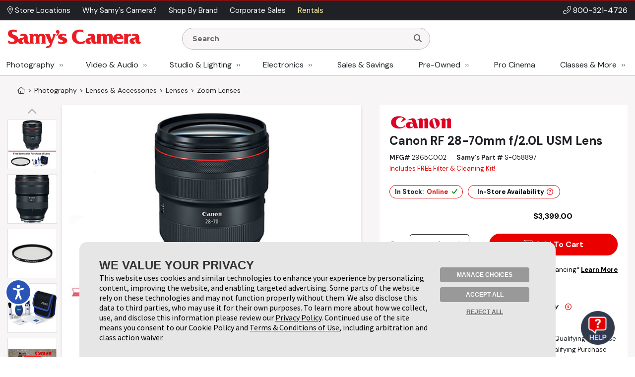

--- FILE ---
content_type: text/html; charset=utf-8
request_url: https://www.google.com/recaptcha/api2/anchor?ar=1&k=6LcYLrUZAAAAADoJSVSVTKF1HUqlKl-SOWv-YX5C&co=aHR0cDovL2FkbWluLnNhbXlzLmNvbTo4MA..&hl=en&v=PoyoqOPhxBO7pBk68S4YbpHZ&size=invisible&sa=subscribeNewsletterHomepage&anchor-ms=20000&execute-ms=30000&cb=vyb3tdjk6we7
body_size: 48765
content:
<!DOCTYPE HTML><html dir="ltr" lang="en"><head><meta http-equiv="Content-Type" content="text/html; charset=UTF-8">
<meta http-equiv="X-UA-Compatible" content="IE=edge">
<title>reCAPTCHA</title>
<style type="text/css">
/* cyrillic-ext */
@font-face {
  font-family: 'Roboto';
  font-style: normal;
  font-weight: 400;
  font-stretch: 100%;
  src: url(//fonts.gstatic.com/s/roboto/v48/KFO7CnqEu92Fr1ME7kSn66aGLdTylUAMa3GUBHMdazTgWw.woff2) format('woff2');
  unicode-range: U+0460-052F, U+1C80-1C8A, U+20B4, U+2DE0-2DFF, U+A640-A69F, U+FE2E-FE2F;
}
/* cyrillic */
@font-face {
  font-family: 'Roboto';
  font-style: normal;
  font-weight: 400;
  font-stretch: 100%;
  src: url(//fonts.gstatic.com/s/roboto/v48/KFO7CnqEu92Fr1ME7kSn66aGLdTylUAMa3iUBHMdazTgWw.woff2) format('woff2');
  unicode-range: U+0301, U+0400-045F, U+0490-0491, U+04B0-04B1, U+2116;
}
/* greek-ext */
@font-face {
  font-family: 'Roboto';
  font-style: normal;
  font-weight: 400;
  font-stretch: 100%;
  src: url(//fonts.gstatic.com/s/roboto/v48/KFO7CnqEu92Fr1ME7kSn66aGLdTylUAMa3CUBHMdazTgWw.woff2) format('woff2');
  unicode-range: U+1F00-1FFF;
}
/* greek */
@font-face {
  font-family: 'Roboto';
  font-style: normal;
  font-weight: 400;
  font-stretch: 100%;
  src: url(//fonts.gstatic.com/s/roboto/v48/KFO7CnqEu92Fr1ME7kSn66aGLdTylUAMa3-UBHMdazTgWw.woff2) format('woff2');
  unicode-range: U+0370-0377, U+037A-037F, U+0384-038A, U+038C, U+038E-03A1, U+03A3-03FF;
}
/* math */
@font-face {
  font-family: 'Roboto';
  font-style: normal;
  font-weight: 400;
  font-stretch: 100%;
  src: url(//fonts.gstatic.com/s/roboto/v48/KFO7CnqEu92Fr1ME7kSn66aGLdTylUAMawCUBHMdazTgWw.woff2) format('woff2');
  unicode-range: U+0302-0303, U+0305, U+0307-0308, U+0310, U+0312, U+0315, U+031A, U+0326-0327, U+032C, U+032F-0330, U+0332-0333, U+0338, U+033A, U+0346, U+034D, U+0391-03A1, U+03A3-03A9, U+03B1-03C9, U+03D1, U+03D5-03D6, U+03F0-03F1, U+03F4-03F5, U+2016-2017, U+2034-2038, U+203C, U+2040, U+2043, U+2047, U+2050, U+2057, U+205F, U+2070-2071, U+2074-208E, U+2090-209C, U+20D0-20DC, U+20E1, U+20E5-20EF, U+2100-2112, U+2114-2115, U+2117-2121, U+2123-214F, U+2190, U+2192, U+2194-21AE, U+21B0-21E5, U+21F1-21F2, U+21F4-2211, U+2213-2214, U+2216-22FF, U+2308-230B, U+2310, U+2319, U+231C-2321, U+2336-237A, U+237C, U+2395, U+239B-23B7, U+23D0, U+23DC-23E1, U+2474-2475, U+25AF, U+25B3, U+25B7, U+25BD, U+25C1, U+25CA, U+25CC, U+25FB, U+266D-266F, U+27C0-27FF, U+2900-2AFF, U+2B0E-2B11, U+2B30-2B4C, U+2BFE, U+3030, U+FF5B, U+FF5D, U+1D400-1D7FF, U+1EE00-1EEFF;
}
/* symbols */
@font-face {
  font-family: 'Roboto';
  font-style: normal;
  font-weight: 400;
  font-stretch: 100%;
  src: url(//fonts.gstatic.com/s/roboto/v48/KFO7CnqEu92Fr1ME7kSn66aGLdTylUAMaxKUBHMdazTgWw.woff2) format('woff2');
  unicode-range: U+0001-000C, U+000E-001F, U+007F-009F, U+20DD-20E0, U+20E2-20E4, U+2150-218F, U+2190, U+2192, U+2194-2199, U+21AF, U+21E6-21F0, U+21F3, U+2218-2219, U+2299, U+22C4-22C6, U+2300-243F, U+2440-244A, U+2460-24FF, U+25A0-27BF, U+2800-28FF, U+2921-2922, U+2981, U+29BF, U+29EB, U+2B00-2BFF, U+4DC0-4DFF, U+FFF9-FFFB, U+10140-1018E, U+10190-1019C, U+101A0, U+101D0-101FD, U+102E0-102FB, U+10E60-10E7E, U+1D2C0-1D2D3, U+1D2E0-1D37F, U+1F000-1F0FF, U+1F100-1F1AD, U+1F1E6-1F1FF, U+1F30D-1F30F, U+1F315, U+1F31C, U+1F31E, U+1F320-1F32C, U+1F336, U+1F378, U+1F37D, U+1F382, U+1F393-1F39F, U+1F3A7-1F3A8, U+1F3AC-1F3AF, U+1F3C2, U+1F3C4-1F3C6, U+1F3CA-1F3CE, U+1F3D4-1F3E0, U+1F3ED, U+1F3F1-1F3F3, U+1F3F5-1F3F7, U+1F408, U+1F415, U+1F41F, U+1F426, U+1F43F, U+1F441-1F442, U+1F444, U+1F446-1F449, U+1F44C-1F44E, U+1F453, U+1F46A, U+1F47D, U+1F4A3, U+1F4B0, U+1F4B3, U+1F4B9, U+1F4BB, U+1F4BF, U+1F4C8-1F4CB, U+1F4D6, U+1F4DA, U+1F4DF, U+1F4E3-1F4E6, U+1F4EA-1F4ED, U+1F4F7, U+1F4F9-1F4FB, U+1F4FD-1F4FE, U+1F503, U+1F507-1F50B, U+1F50D, U+1F512-1F513, U+1F53E-1F54A, U+1F54F-1F5FA, U+1F610, U+1F650-1F67F, U+1F687, U+1F68D, U+1F691, U+1F694, U+1F698, U+1F6AD, U+1F6B2, U+1F6B9-1F6BA, U+1F6BC, U+1F6C6-1F6CF, U+1F6D3-1F6D7, U+1F6E0-1F6EA, U+1F6F0-1F6F3, U+1F6F7-1F6FC, U+1F700-1F7FF, U+1F800-1F80B, U+1F810-1F847, U+1F850-1F859, U+1F860-1F887, U+1F890-1F8AD, U+1F8B0-1F8BB, U+1F8C0-1F8C1, U+1F900-1F90B, U+1F93B, U+1F946, U+1F984, U+1F996, U+1F9E9, U+1FA00-1FA6F, U+1FA70-1FA7C, U+1FA80-1FA89, U+1FA8F-1FAC6, U+1FACE-1FADC, U+1FADF-1FAE9, U+1FAF0-1FAF8, U+1FB00-1FBFF;
}
/* vietnamese */
@font-face {
  font-family: 'Roboto';
  font-style: normal;
  font-weight: 400;
  font-stretch: 100%;
  src: url(//fonts.gstatic.com/s/roboto/v48/KFO7CnqEu92Fr1ME7kSn66aGLdTylUAMa3OUBHMdazTgWw.woff2) format('woff2');
  unicode-range: U+0102-0103, U+0110-0111, U+0128-0129, U+0168-0169, U+01A0-01A1, U+01AF-01B0, U+0300-0301, U+0303-0304, U+0308-0309, U+0323, U+0329, U+1EA0-1EF9, U+20AB;
}
/* latin-ext */
@font-face {
  font-family: 'Roboto';
  font-style: normal;
  font-weight: 400;
  font-stretch: 100%;
  src: url(//fonts.gstatic.com/s/roboto/v48/KFO7CnqEu92Fr1ME7kSn66aGLdTylUAMa3KUBHMdazTgWw.woff2) format('woff2');
  unicode-range: U+0100-02BA, U+02BD-02C5, U+02C7-02CC, U+02CE-02D7, U+02DD-02FF, U+0304, U+0308, U+0329, U+1D00-1DBF, U+1E00-1E9F, U+1EF2-1EFF, U+2020, U+20A0-20AB, U+20AD-20C0, U+2113, U+2C60-2C7F, U+A720-A7FF;
}
/* latin */
@font-face {
  font-family: 'Roboto';
  font-style: normal;
  font-weight: 400;
  font-stretch: 100%;
  src: url(//fonts.gstatic.com/s/roboto/v48/KFO7CnqEu92Fr1ME7kSn66aGLdTylUAMa3yUBHMdazQ.woff2) format('woff2');
  unicode-range: U+0000-00FF, U+0131, U+0152-0153, U+02BB-02BC, U+02C6, U+02DA, U+02DC, U+0304, U+0308, U+0329, U+2000-206F, U+20AC, U+2122, U+2191, U+2193, U+2212, U+2215, U+FEFF, U+FFFD;
}
/* cyrillic-ext */
@font-face {
  font-family: 'Roboto';
  font-style: normal;
  font-weight: 500;
  font-stretch: 100%;
  src: url(//fonts.gstatic.com/s/roboto/v48/KFO7CnqEu92Fr1ME7kSn66aGLdTylUAMa3GUBHMdazTgWw.woff2) format('woff2');
  unicode-range: U+0460-052F, U+1C80-1C8A, U+20B4, U+2DE0-2DFF, U+A640-A69F, U+FE2E-FE2F;
}
/* cyrillic */
@font-face {
  font-family: 'Roboto';
  font-style: normal;
  font-weight: 500;
  font-stretch: 100%;
  src: url(//fonts.gstatic.com/s/roboto/v48/KFO7CnqEu92Fr1ME7kSn66aGLdTylUAMa3iUBHMdazTgWw.woff2) format('woff2');
  unicode-range: U+0301, U+0400-045F, U+0490-0491, U+04B0-04B1, U+2116;
}
/* greek-ext */
@font-face {
  font-family: 'Roboto';
  font-style: normal;
  font-weight: 500;
  font-stretch: 100%;
  src: url(//fonts.gstatic.com/s/roboto/v48/KFO7CnqEu92Fr1ME7kSn66aGLdTylUAMa3CUBHMdazTgWw.woff2) format('woff2');
  unicode-range: U+1F00-1FFF;
}
/* greek */
@font-face {
  font-family: 'Roboto';
  font-style: normal;
  font-weight: 500;
  font-stretch: 100%;
  src: url(//fonts.gstatic.com/s/roboto/v48/KFO7CnqEu92Fr1ME7kSn66aGLdTylUAMa3-UBHMdazTgWw.woff2) format('woff2');
  unicode-range: U+0370-0377, U+037A-037F, U+0384-038A, U+038C, U+038E-03A1, U+03A3-03FF;
}
/* math */
@font-face {
  font-family: 'Roboto';
  font-style: normal;
  font-weight: 500;
  font-stretch: 100%;
  src: url(//fonts.gstatic.com/s/roboto/v48/KFO7CnqEu92Fr1ME7kSn66aGLdTylUAMawCUBHMdazTgWw.woff2) format('woff2');
  unicode-range: U+0302-0303, U+0305, U+0307-0308, U+0310, U+0312, U+0315, U+031A, U+0326-0327, U+032C, U+032F-0330, U+0332-0333, U+0338, U+033A, U+0346, U+034D, U+0391-03A1, U+03A3-03A9, U+03B1-03C9, U+03D1, U+03D5-03D6, U+03F0-03F1, U+03F4-03F5, U+2016-2017, U+2034-2038, U+203C, U+2040, U+2043, U+2047, U+2050, U+2057, U+205F, U+2070-2071, U+2074-208E, U+2090-209C, U+20D0-20DC, U+20E1, U+20E5-20EF, U+2100-2112, U+2114-2115, U+2117-2121, U+2123-214F, U+2190, U+2192, U+2194-21AE, U+21B0-21E5, U+21F1-21F2, U+21F4-2211, U+2213-2214, U+2216-22FF, U+2308-230B, U+2310, U+2319, U+231C-2321, U+2336-237A, U+237C, U+2395, U+239B-23B7, U+23D0, U+23DC-23E1, U+2474-2475, U+25AF, U+25B3, U+25B7, U+25BD, U+25C1, U+25CA, U+25CC, U+25FB, U+266D-266F, U+27C0-27FF, U+2900-2AFF, U+2B0E-2B11, U+2B30-2B4C, U+2BFE, U+3030, U+FF5B, U+FF5D, U+1D400-1D7FF, U+1EE00-1EEFF;
}
/* symbols */
@font-face {
  font-family: 'Roboto';
  font-style: normal;
  font-weight: 500;
  font-stretch: 100%;
  src: url(//fonts.gstatic.com/s/roboto/v48/KFO7CnqEu92Fr1ME7kSn66aGLdTylUAMaxKUBHMdazTgWw.woff2) format('woff2');
  unicode-range: U+0001-000C, U+000E-001F, U+007F-009F, U+20DD-20E0, U+20E2-20E4, U+2150-218F, U+2190, U+2192, U+2194-2199, U+21AF, U+21E6-21F0, U+21F3, U+2218-2219, U+2299, U+22C4-22C6, U+2300-243F, U+2440-244A, U+2460-24FF, U+25A0-27BF, U+2800-28FF, U+2921-2922, U+2981, U+29BF, U+29EB, U+2B00-2BFF, U+4DC0-4DFF, U+FFF9-FFFB, U+10140-1018E, U+10190-1019C, U+101A0, U+101D0-101FD, U+102E0-102FB, U+10E60-10E7E, U+1D2C0-1D2D3, U+1D2E0-1D37F, U+1F000-1F0FF, U+1F100-1F1AD, U+1F1E6-1F1FF, U+1F30D-1F30F, U+1F315, U+1F31C, U+1F31E, U+1F320-1F32C, U+1F336, U+1F378, U+1F37D, U+1F382, U+1F393-1F39F, U+1F3A7-1F3A8, U+1F3AC-1F3AF, U+1F3C2, U+1F3C4-1F3C6, U+1F3CA-1F3CE, U+1F3D4-1F3E0, U+1F3ED, U+1F3F1-1F3F3, U+1F3F5-1F3F7, U+1F408, U+1F415, U+1F41F, U+1F426, U+1F43F, U+1F441-1F442, U+1F444, U+1F446-1F449, U+1F44C-1F44E, U+1F453, U+1F46A, U+1F47D, U+1F4A3, U+1F4B0, U+1F4B3, U+1F4B9, U+1F4BB, U+1F4BF, U+1F4C8-1F4CB, U+1F4D6, U+1F4DA, U+1F4DF, U+1F4E3-1F4E6, U+1F4EA-1F4ED, U+1F4F7, U+1F4F9-1F4FB, U+1F4FD-1F4FE, U+1F503, U+1F507-1F50B, U+1F50D, U+1F512-1F513, U+1F53E-1F54A, U+1F54F-1F5FA, U+1F610, U+1F650-1F67F, U+1F687, U+1F68D, U+1F691, U+1F694, U+1F698, U+1F6AD, U+1F6B2, U+1F6B9-1F6BA, U+1F6BC, U+1F6C6-1F6CF, U+1F6D3-1F6D7, U+1F6E0-1F6EA, U+1F6F0-1F6F3, U+1F6F7-1F6FC, U+1F700-1F7FF, U+1F800-1F80B, U+1F810-1F847, U+1F850-1F859, U+1F860-1F887, U+1F890-1F8AD, U+1F8B0-1F8BB, U+1F8C0-1F8C1, U+1F900-1F90B, U+1F93B, U+1F946, U+1F984, U+1F996, U+1F9E9, U+1FA00-1FA6F, U+1FA70-1FA7C, U+1FA80-1FA89, U+1FA8F-1FAC6, U+1FACE-1FADC, U+1FADF-1FAE9, U+1FAF0-1FAF8, U+1FB00-1FBFF;
}
/* vietnamese */
@font-face {
  font-family: 'Roboto';
  font-style: normal;
  font-weight: 500;
  font-stretch: 100%;
  src: url(//fonts.gstatic.com/s/roboto/v48/KFO7CnqEu92Fr1ME7kSn66aGLdTylUAMa3OUBHMdazTgWw.woff2) format('woff2');
  unicode-range: U+0102-0103, U+0110-0111, U+0128-0129, U+0168-0169, U+01A0-01A1, U+01AF-01B0, U+0300-0301, U+0303-0304, U+0308-0309, U+0323, U+0329, U+1EA0-1EF9, U+20AB;
}
/* latin-ext */
@font-face {
  font-family: 'Roboto';
  font-style: normal;
  font-weight: 500;
  font-stretch: 100%;
  src: url(//fonts.gstatic.com/s/roboto/v48/KFO7CnqEu92Fr1ME7kSn66aGLdTylUAMa3KUBHMdazTgWw.woff2) format('woff2');
  unicode-range: U+0100-02BA, U+02BD-02C5, U+02C7-02CC, U+02CE-02D7, U+02DD-02FF, U+0304, U+0308, U+0329, U+1D00-1DBF, U+1E00-1E9F, U+1EF2-1EFF, U+2020, U+20A0-20AB, U+20AD-20C0, U+2113, U+2C60-2C7F, U+A720-A7FF;
}
/* latin */
@font-face {
  font-family: 'Roboto';
  font-style: normal;
  font-weight: 500;
  font-stretch: 100%;
  src: url(//fonts.gstatic.com/s/roboto/v48/KFO7CnqEu92Fr1ME7kSn66aGLdTylUAMa3yUBHMdazQ.woff2) format('woff2');
  unicode-range: U+0000-00FF, U+0131, U+0152-0153, U+02BB-02BC, U+02C6, U+02DA, U+02DC, U+0304, U+0308, U+0329, U+2000-206F, U+20AC, U+2122, U+2191, U+2193, U+2212, U+2215, U+FEFF, U+FFFD;
}
/* cyrillic-ext */
@font-face {
  font-family: 'Roboto';
  font-style: normal;
  font-weight: 900;
  font-stretch: 100%;
  src: url(//fonts.gstatic.com/s/roboto/v48/KFO7CnqEu92Fr1ME7kSn66aGLdTylUAMa3GUBHMdazTgWw.woff2) format('woff2');
  unicode-range: U+0460-052F, U+1C80-1C8A, U+20B4, U+2DE0-2DFF, U+A640-A69F, U+FE2E-FE2F;
}
/* cyrillic */
@font-face {
  font-family: 'Roboto';
  font-style: normal;
  font-weight: 900;
  font-stretch: 100%;
  src: url(//fonts.gstatic.com/s/roboto/v48/KFO7CnqEu92Fr1ME7kSn66aGLdTylUAMa3iUBHMdazTgWw.woff2) format('woff2');
  unicode-range: U+0301, U+0400-045F, U+0490-0491, U+04B0-04B1, U+2116;
}
/* greek-ext */
@font-face {
  font-family: 'Roboto';
  font-style: normal;
  font-weight: 900;
  font-stretch: 100%;
  src: url(//fonts.gstatic.com/s/roboto/v48/KFO7CnqEu92Fr1ME7kSn66aGLdTylUAMa3CUBHMdazTgWw.woff2) format('woff2');
  unicode-range: U+1F00-1FFF;
}
/* greek */
@font-face {
  font-family: 'Roboto';
  font-style: normal;
  font-weight: 900;
  font-stretch: 100%;
  src: url(//fonts.gstatic.com/s/roboto/v48/KFO7CnqEu92Fr1ME7kSn66aGLdTylUAMa3-UBHMdazTgWw.woff2) format('woff2');
  unicode-range: U+0370-0377, U+037A-037F, U+0384-038A, U+038C, U+038E-03A1, U+03A3-03FF;
}
/* math */
@font-face {
  font-family: 'Roboto';
  font-style: normal;
  font-weight: 900;
  font-stretch: 100%;
  src: url(//fonts.gstatic.com/s/roboto/v48/KFO7CnqEu92Fr1ME7kSn66aGLdTylUAMawCUBHMdazTgWw.woff2) format('woff2');
  unicode-range: U+0302-0303, U+0305, U+0307-0308, U+0310, U+0312, U+0315, U+031A, U+0326-0327, U+032C, U+032F-0330, U+0332-0333, U+0338, U+033A, U+0346, U+034D, U+0391-03A1, U+03A3-03A9, U+03B1-03C9, U+03D1, U+03D5-03D6, U+03F0-03F1, U+03F4-03F5, U+2016-2017, U+2034-2038, U+203C, U+2040, U+2043, U+2047, U+2050, U+2057, U+205F, U+2070-2071, U+2074-208E, U+2090-209C, U+20D0-20DC, U+20E1, U+20E5-20EF, U+2100-2112, U+2114-2115, U+2117-2121, U+2123-214F, U+2190, U+2192, U+2194-21AE, U+21B0-21E5, U+21F1-21F2, U+21F4-2211, U+2213-2214, U+2216-22FF, U+2308-230B, U+2310, U+2319, U+231C-2321, U+2336-237A, U+237C, U+2395, U+239B-23B7, U+23D0, U+23DC-23E1, U+2474-2475, U+25AF, U+25B3, U+25B7, U+25BD, U+25C1, U+25CA, U+25CC, U+25FB, U+266D-266F, U+27C0-27FF, U+2900-2AFF, U+2B0E-2B11, U+2B30-2B4C, U+2BFE, U+3030, U+FF5B, U+FF5D, U+1D400-1D7FF, U+1EE00-1EEFF;
}
/* symbols */
@font-face {
  font-family: 'Roboto';
  font-style: normal;
  font-weight: 900;
  font-stretch: 100%;
  src: url(//fonts.gstatic.com/s/roboto/v48/KFO7CnqEu92Fr1ME7kSn66aGLdTylUAMaxKUBHMdazTgWw.woff2) format('woff2');
  unicode-range: U+0001-000C, U+000E-001F, U+007F-009F, U+20DD-20E0, U+20E2-20E4, U+2150-218F, U+2190, U+2192, U+2194-2199, U+21AF, U+21E6-21F0, U+21F3, U+2218-2219, U+2299, U+22C4-22C6, U+2300-243F, U+2440-244A, U+2460-24FF, U+25A0-27BF, U+2800-28FF, U+2921-2922, U+2981, U+29BF, U+29EB, U+2B00-2BFF, U+4DC0-4DFF, U+FFF9-FFFB, U+10140-1018E, U+10190-1019C, U+101A0, U+101D0-101FD, U+102E0-102FB, U+10E60-10E7E, U+1D2C0-1D2D3, U+1D2E0-1D37F, U+1F000-1F0FF, U+1F100-1F1AD, U+1F1E6-1F1FF, U+1F30D-1F30F, U+1F315, U+1F31C, U+1F31E, U+1F320-1F32C, U+1F336, U+1F378, U+1F37D, U+1F382, U+1F393-1F39F, U+1F3A7-1F3A8, U+1F3AC-1F3AF, U+1F3C2, U+1F3C4-1F3C6, U+1F3CA-1F3CE, U+1F3D4-1F3E0, U+1F3ED, U+1F3F1-1F3F3, U+1F3F5-1F3F7, U+1F408, U+1F415, U+1F41F, U+1F426, U+1F43F, U+1F441-1F442, U+1F444, U+1F446-1F449, U+1F44C-1F44E, U+1F453, U+1F46A, U+1F47D, U+1F4A3, U+1F4B0, U+1F4B3, U+1F4B9, U+1F4BB, U+1F4BF, U+1F4C8-1F4CB, U+1F4D6, U+1F4DA, U+1F4DF, U+1F4E3-1F4E6, U+1F4EA-1F4ED, U+1F4F7, U+1F4F9-1F4FB, U+1F4FD-1F4FE, U+1F503, U+1F507-1F50B, U+1F50D, U+1F512-1F513, U+1F53E-1F54A, U+1F54F-1F5FA, U+1F610, U+1F650-1F67F, U+1F687, U+1F68D, U+1F691, U+1F694, U+1F698, U+1F6AD, U+1F6B2, U+1F6B9-1F6BA, U+1F6BC, U+1F6C6-1F6CF, U+1F6D3-1F6D7, U+1F6E0-1F6EA, U+1F6F0-1F6F3, U+1F6F7-1F6FC, U+1F700-1F7FF, U+1F800-1F80B, U+1F810-1F847, U+1F850-1F859, U+1F860-1F887, U+1F890-1F8AD, U+1F8B0-1F8BB, U+1F8C0-1F8C1, U+1F900-1F90B, U+1F93B, U+1F946, U+1F984, U+1F996, U+1F9E9, U+1FA00-1FA6F, U+1FA70-1FA7C, U+1FA80-1FA89, U+1FA8F-1FAC6, U+1FACE-1FADC, U+1FADF-1FAE9, U+1FAF0-1FAF8, U+1FB00-1FBFF;
}
/* vietnamese */
@font-face {
  font-family: 'Roboto';
  font-style: normal;
  font-weight: 900;
  font-stretch: 100%;
  src: url(//fonts.gstatic.com/s/roboto/v48/KFO7CnqEu92Fr1ME7kSn66aGLdTylUAMa3OUBHMdazTgWw.woff2) format('woff2');
  unicode-range: U+0102-0103, U+0110-0111, U+0128-0129, U+0168-0169, U+01A0-01A1, U+01AF-01B0, U+0300-0301, U+0303-0304, U+0308-0309, U+0323, U+0329, U+1EA0-1EF9, U+20AB;
}
/* latin-ext */
@font-face {
  font-family: 'Roboto';
  font-style: normal;
  font-weight: 900;
  font-stretch: 100%;
  src: url(//fonts.gstatic.com/s/roboto/v48/KFO7CnqEu92Fr1ME7kSn66aGLdTylUAMa3KUBHMdazTgWw.woff2) format('woff2');
  unicode-range: U+0100-02BA, U+02BD-02C5, U+02C7-02CC, U+02CE-02D7, U+02DD-02FF, U+0304, U+0308, U+0329, U+1D00-1DBF, U+1E00-1E9F, U+1EF2-1EFF, U+2020, U+20A0-20AB, U+20AD-20C0, U+2113, U+2C60-2C7F, U+A720-A7FF;
}
/* latin */
@font-face {
  font-family: 'Roboto';
  font-style: normal;
  font-weight: 900;
  font-stretch: 100%;
  src: url(//fonts.gstatic.com/s/roboto/v48/KFO7CnqEu92Fr1ME7kSn66aGLdTylUAMa3yUBHMdazQ.woff2) format('woff2');
  unicode-range: U+0000-00FF, U+0131, U+0152-0153, U+02BB-02BC, U+02C6, U+02DA, U+02DC, U+0304, U+0308, U+0329, U+2000-206F, U+20AC, U+2122, U+2191, U+2193, U+2212, U+2215, U+FEFF, U+FFFD;
}

</style>
<link rel="stylesheet" type="text/css" href="https://www.gstatic.com/recaptcha/releases/PoyoqOPhxBO7pBk68S4YbpHZ/styles__ltr.css">
<script nonce="ZtC90DX0DqY7YB_Xr0Nsuw" type="text/javascript">window['__recaptcha_api'] = 'https://www.google.com/recaptcha/api2/';</script>
<script type="text/javascript" src="https://www.gstatic.com/recaptcha/releases/PoyoqOPhxBO7pBk68S4YbpHZ/recaptcha__en.js" nonce="ZtC90DX0DqY7YB_Xr0Nsuw">
      
    </script></head>
<body><div id="rc-anchor-alert" class="rc-anchor-alert"></div>
<input type="hidden" id="recaptcha-token" value="[base64]">
<script type="text/javascript" nonce="ZtC90DX0DqY7YB_Xr0Nsuw">
      recaptcha.anchor.Main.init("[\x22ainput\x22,[\x22bgdata\x22,\x22\x22,\[base64]/[base64]/[base64]/[base64]/[base64]/[base64]/KGcoTywyNTMsTy5PKSxVRyhPLEMpKTpnKE8sMjUzLEMpLE8pKSxsKSksTykpfSxieT1mdW5jdGlvbihDLE8sdSxsKXtmb3IobD0odT1SKEMpLDApO08+MDtPLS0pbD1sPDw4fFooQyk7ZyhDLHUsbCl9LFVHPWZ1bmN0aW9uKEMsTyl7Qy5pLmxlbmd0aD4xMDQ/[base64]/[base64]/[base64]/[base64]/[base64]/[base64]/[base64]\\u003d\x22,\[base64]\\u003d\\u003d\x22,\x22wooAbMKdYcKzMTDDiEbDmsKvIcOga8O6X8KAUnFAw5A2wosuw6JFcsOEw53CqU3DpcOTw4PCn8KPw5rCi8KMw5fCnMOgw7/[base64]/DgMKGw7PDnMKgwpfCoi/CnBrCkEl/MFjDnyvClDbCssOlIcKWfVIvG0vChMOYOWPDtsOuw7XDuMOlDTEfwqfDhSvDl8K8w75tw5oqBsK2OsKkYMKNBTfDknjChsOqNGBbw7d5wpZewoXDqnYDfkcODcOrw6FOTjHCjcKhYMKmF8Kew5Bfw6PDuT3CmknCtB/DgMKFB8KsGXpCMixKQ8KfCMOwJcOtJ2QSw4/Ctn/DqsOGQsKFwqfCq8OzwrpGYMK8wo3CggzCtMKBwp7CoRV7wrJew6jCrsKaw6DCim3DpDU4wrvChsKqw4IMwrzDoS0ewoLClWxJC8OVLMOnw4ZEw6lmw7LCmMOKEAt2w6xfw43CmX7DkGzDq1HDk1Iuw5lyS8KmQW/DpSACdXYwWcKEwqbCog5lw6XDsMO7w5zDqnFHNXskw7zDon/Dj0UvDBRfTsKRwrwEesOnw7TDhAs1DMOQwrvCl8KYc8OfJcOjwphKZsOWHRgXWMOyw7XCosKLwrFrw7wBX37CiAzDv8KAw5PDvcOhIzx7YWonKVXDjXfCjC/DnAFawpTChm/[base64]/[base64]/w4stw6jDt8KUe8OQwoLDgsKfGMKWf8K7B8KHPcOPw7jCvyM/w4gIwrEYwprDgmDDqWjCoAnCgnrDgCjCmRw+UXoSwpTDvhnDtcKWDw0CNRnDgcKOeg/[base64]/[base64]/BmfDhXdAw7wJw5IcK17DhsKww7AlDkbCmsK9bC/DngYwwprChSDCi2PDpjMAwo3DownDjEZkAkBGw4PDlg/[base64]/DsWTCqcO1SF7DocK4wr/DssKcw4TDuMO5GjrCmXzDoMOSw4/DgcOPS8OPw4fDsR5MOSQZXcK1TE1+NsKoGMO3VBt1woDCpsKmU8KKUWgVwrDDuGUkwq0SIMKywqzCmF8Ew4sfJMKuw5PCtsOEw7/CrMKfIMKXeyBmNy/[base64]/WMORG8K8w7RNSwwcbg4DXxFvworDjUsBHQtqw45Ww6AFw7DDnRVNbhFqEUnCssKtw6J0fxYfNMOMwpDDhh7Cr8O/B3DDumBDCyMMwqnCmlRrwoMHORTClsObwo3DtyDCsSTDlzMpw67Dh8KXw7YUw5xEX2bCjcKlw4/[base64]/[base64]/ChjfCkHcpNBFJM3dlwrvDqX9IfjTCl057woXClMOHw4hkJcOhwpfDlk0vB8OuFTLCinDClEEpwrzCicKjMjd/w6zDoQjClMOeFsK6w5xIwpsew5UCVsOkK8Kiw4zDkMKBFCtXw6DDjMKTw7Mre8O7w5XCvAPCnsO6w7cTw4jCucKPwozCp8K+w6PDgMKyw5V1w7TDtcOtQFghU8KawrPDisOgw7kaIycdwqVnTm3Cuy/DgsO0w6/[base64]/CoMKQKjIzw6IAwqJsw7bCicK4w6nDs8Opay9Jwrw6woBMfCnCvcKKw4AQwoxmwppIbRfDjsK1KSkhKG/Ck8KbNMOEwpbDjMORfMKmwpECIMKCw78iwpvCrsOrdF13w74ew7VAw6Ixw4fDh8K2acKUwrZlUzbCsk0/w64aLjgiwqtww57DssOFwqbDlMK/w6MKwodeHETDlcKHwrHDq27CsMOzc8KAw4fCqsK2E8K5E8O1FgTDkcK/D1bDgcKyHMO3Q0nCg8OGYcOnw6x1RMOew5zCg34owoQ2W2g5wqTDlD7DoMKYwr/DosKTM15/[base64]/Dn8KHQkcIeDJGMgDCgcKgI8OJw4ZIPsKXw45iI2fDoSvCg3TDnFzDqMK1Dx/DoMOOQsKYw5sGGMOzPBPDq8KCLhJkQ8KME3NewpU0BcKGWXPCjMO/wq3Cmx5zX8KQXww6wqEWw4LCp8OWEMK/Z8OYw6R+wrDDs8OGw7zDhS9GXMOqwoEZwqbCsUxzwp7Doz3CrcKlwrE6worDvj/DiTVFwod2E8KIwqvDnmXDqsKIwozDrMOhw40bJsOAwqkbSMKZSMOtFcK6wo3DnnFiw7NXO3E7P04BYwvDh8KHMQ7DgcO0RMONwqHCihDChMOoa04hWsOVBQRKVsOGGh3DrC0/[base64]/Dm1hvIj/DmzrDssKxwr4ww63CkmtywrbDixY/wp3Dj2IIH8KifMK0JsKbwrJVw5bDv8OWbSbDiQzCjxXCn1rCrlHDm2PCoArCvcKoWsKmDsKHOMKqXl3CmV1gwqrCgEgzJQc5ARvDqWvCpg/CpMKbYWhXwpdYwp92w5/DhMO7dFIWw7bCo8KOwrzDhMKOwqDDk8O4Z3vCnT8wLMK8wr3Dl2oqwpt0bUnCiClow4vCiMKUTxXCvMKvRcOyw57DqTs9H8Oqwr3Crxl+F8OXwpcdw7B/wrLDuBLDty4JNsOew6A7w487w6tvPsOtXS/Dn8K0w5QyHsKqfcKsGEXDqMK5JB87wrwsw5TCvsKIfSzCl8OBa8OATsKcSMOVesK+FsOBwr/[base64]/[base64]/eCc1w4HDrh7CtMO/[base64]/ClcOxw7pSeGHDrVrCicOyw4HCgkIpQsKQw4Vdw7l2w45WSUdFDEhFw4rCqyJXBcKXwqQewpxYwrTDpcKPw7HCri4TwrQ0w4dgVRMowpcYwrVFwofDikw5w4PChsOcwqNwe8ODdcO8wqw3w4bClSbDkcKLw4/DpMKiw6kpZcODw447XMOiw7DDgMKEwpJsbMKdwpEswrjDqhfDucKZwrpWCMK/YHZ7wqrCpcKhDMOmQVdzZ8OTw5NZd8KSUcKjw5IhIRIJS8OQPMKLw4lWS8O/[base64]/[base64]/[base64]/[base64]/DsVFjdsOiNV/DoMO5w60lwr7DlMOvBsKGQwfDv1DClnZHw6XCjMK7w5BPNEkKA8OAJVXCtsOywobDjntsWcOtTiXDvE5Fw77Cv8K7bh7Drl1bw4rCsA7Cmy13KHLCjB8HChgrEcKIw6/DghHDscKVRkImwqFqwpLCgGM4MsK7fDrDgiM9w5PCkA1HWcOAw6nDgihVQ2jCrsKEfGoPeD/Do28Pwqlxw44WWVpKw44ALMOOXcKmIiY6JEFZw6bDucK0DUbDmSgiZ3fCvl9MfMKhB8K3w6NzQ3g3w4pHw6fCujjCjsKbwoB6SE3Cm8KaelzCqC8Hw51+PC5IO3lGwr7Cn8OFw6LCpcKUw7zDj0TCm1hoOsO7wps1RMKaL13CkVtxwqXCmMK3woPDusOsw7/DiBTCuSrDm8O/w4oFwozCncKsUloORMKHw5jDllTDtz/DkDDCv8KyGTxFAk8qWFEAw5Ikw58EwpnCjcOswo82w7TCi0nCiyDDoi89BsK6FB1RGcORDcK9wpXDiMOCfVJ5w6bDpsKQwqJow6jDq8K/TGXDvsK2TwbDhzs0wqcUXcKqe0paw50uwogMwq/DsjbCnQBxw77DqsKpw5BMeMKcwpLDmcKTwr/[base64]/DpGdKw6MkAXhsw6dsw57DuMKjE8KWTyltScKJwoheR29OH0TDqMOIwosyworDjhrDowMcf1tFwp5gwoDDp8OhwqEdwo/CsDzCgsOSBMOFwq3DvcOcXh/DuTjDrsOIw60sYCdIw4w8wo59w4DDgEbDlnUyecOdeX5XwqrCmhTCmcOpKsK/C8O3AMOhw57CiMKMwqNCEjZ3wpPDr8Ozw6HDgsKkw7FyO8K7f8Okw5tEwqjDpHnCg8K9w4DCpV7DsnNUMg3CqcKrw54UwpXDvkXCjMKJcsKHCMKIwrzDr8O4w4VxwrfClA/CnMKKw5bCtXfDj8OGL8O9FsOiSTfCqcKDT8K1NndzwrJBw7rDlVTDksOdw4tBwrwSAmxew73DgsOUw5LDjcKmwo/CjMOYw7QnwpwWDMOVEsKWw7jCvsOkwqbDksKwwrlQw7jDpQcNYWcLA8Ojw5MNwpPCqlzCplnDgMKDwonCtCfDoMONw4YLwp/DnzfDs2MWw75wKMKrasKDdErDqsK4wroSJcKpTjsoKMK5w4lpw7PCtWzDtMOEw5UIMnYNw4I/[base64]/[base64]/DmFnCisOhw4IgwrLDl8K0wrnDjmZsIm7CtsKTdcK3wqLCksO8woAyw4rDtsK4NS7Cg8K1YDnDhMKLSjfDsl7CvcKDIhPDtQLDq8K2w69DJsORGcKLAMK4IyXCocKJDcOuR8OYS8Ojw67DkMK7dEhBw6/CncKZLHbCj8KbHcO7EMKowoVGwpZJScKgw7XDs8OGOcO9RgXCvkfDoMOVwpAJwp1sw7J7w5zClXvDsGzCo2PCqTHDhMOIW8OMwoTCm8Oowr/[base64]/CjEnCg8KSwpcLDm7DoGHCscK6a8OKSsOyD8Olw6UBMcKjcAMfRTPDjz7DksKfwrZ5EULDoB1GVgJKTRYDGcK9wqrDoMORW8K0bnQOTF/[base64]/CpsKiw7/DmV3DgsKpTcK8w6/DjsKoR8O2wq7CnjPDhsOJTgPDo2MIacO8wp7Dv8K+LRVzw5dTw7QnHCJ8SsOHwr3Cv8KkwqLCsAjCh8OXw6IXPjnCrMKsR8KzwoHCs3sSwq7ClMOQwrgrH8OywotKdcKhYSfCoMK4JA7Dj2jCuiDDiS7DpMO8w45dwpnCsE1IMgRaw5bDpG/ClwxVGEMCLsOnScKAQ1/[base64]/DmhTDncKnwq3CqsOIPcOZH03Dg8KVeXB6FMK0w5ZXPEbDhHZjUcKlw4fCh8K/Y8OWwq3DsXrCpcOmw44qwqXDnzfDk8Kuw4JtwqUvwr7CmMK7RsKKwpd2wq3DvQ3DnQx3wpfDuB/CkXTDqMKEX8KpX8ONPz1XwodrwqwQwrjDihNpVwAHwrZLJMKnfE08wqLDv0pfBXPCkMOOa8O5wrtSw6/Cm8OBLcOYw4LDkcKfegPDv8K1ZMONw7HDnS9uwqkxwojCs8KsZVcswqXDiBM1w7HCm2XCuGQaaHfCgcKNw6nCqG1gw4/[base64]/[base64]/U1NHYcO/wrxjBcOBw6jCpAjDildcwqR4eWV+w5cRd1PDqXTCnA7DusOjw4bCtwETeHPCgX8/w4jCsMKQTU5SFmzDmRRNXsK4wpLCmWbCjAXCg8Ofw67DphfCvkTCm8Kswq7DvcK6VcORwo5aCzojc2/Cgl7CmWV7w7TCucOXcQBlT8OQwq3DpVjCqiUxwqrDm10ga8KnDg/CsyLCkMKaHMOpJTXDm8OEdsKcNMKCw5/DqTk8Bh3Crng3wrpdwr/[base64]/DqSPClTwLw4HCj2zDrcO6A8KuaMKWwrjCsTvCusOte8O2bjQSwofCtU7DnsKdwo7CnMOea8KWw57CvCZiB8OAw4/DgMKsDsOfw7LCtcKYFMOKwpUnw6VXRGs7AsOQMMKJwrdNw5s0wrJoantvOz/[base64]/Dv8KoP0FJSWbCgMKzPEZ1YWYyw7wBw7LDpjXDlsODJsOVTnDDnMKZGBLDjcK9IRQFw5bCvlTDt8ODw4jDisOywo83w5HDksOQfiHChVfDknkkwqocwqXCs2Zjw7bCgh/CtBFVw43DjS0oMcOLw7LCgiTDmmJ0wrk6wonCkMK/w7B8Pi1fGsKuI8KHKsOjwrxAwrzDjsKww5xEFw8ENMOPBwkrGX8zw4LDuDjCqWZUbAMIw6nCgTp5w7rCn25iw5XDnybDv8K0IcKjH1Mbwr/CqcKuwoTDjcO7w4zCsMOswrzDvMOZwpnCjGrDgGkCw6Q1wozDqVfDpsOvM30NEhEJwqsfNEBtwpATM8OrOGh3VC/[base64]/DhMKpwqzDpMOVwrHDk8KKJwInw681WsOtDH/CnMKHw5kXwp7Cm8OBIMKWw5PCpXgZw6bCmMOTw75BBDh0wqzDi8KifgpBRXbClsOiwrbDkS5TGMKdwpHDqcOMwpjCqsKGMSnCpXrCrMKAGcK2w4R8L0wpbV/Dh0Fmwr3Dt2RnaMOPwoPDmsOjXH9CwqR9wqzDkxzDilEHwqk3SMOoBDFBwpPDp2DCgAwddmXCnRp0U8Kwb8Ogwp3DnFVIwqZ3GsO+w63DiMKkM8K7w6/DlsKLw5ppw58hZ8KEwqHDnMKCOT1eZMOnd8OBN8Oiwp5YSmxDwrEQw4sqWjkCFwjDsV5BJcOBc1clWUEHw7IDPcOTw67CsMOYNjsJw5NXCMKINsO+wq8JRl7Dg2sWWcKXUjTCscO8N8OPw4p5O8K1w4/DpmMQw60nw4JlYcKGO1PCn8OcNcO+wrnDs8KRw71kGWDCh3PDlB4Dwqcnw4XCo8KjY33DncOoDEvDkMORcsKlWnzCoQd8w4pYwrPCog0PHcOYFjcwwoQlTMKvwpfDkm/Cu27DkSrCosOiwo7Dk8Kye8OCc2xfw5VcIBF9YsOhPU3CqMKoVcKdwpFDRALCiAV4Y3zDqcORw6AkEMOKaxlZw6kZw4MMwrdxw7/CkGnCnsKfJxc2UMOQZcKofsKaZE5Uwq/Dglwhw586AizCtsOpw78XX0pXw7ciwoPChsKKMMOXIC8WIE3Co8KVFsOZbMO/KUQ8FVPDssOhTsO2w7rDoS/[base64]/Cq1BhwqLDssKaPxA5Axd+w5kswo/DsyA8ScORViZ0w6vDosOZAMOeGFPDmMOlOMK4w4TDisOYP24DeFJJw6vCmy1Ow5fDs8Okw7nCgsOUIH/DkE02TVIEw4zDj8KuSi0gwo3CnMK2BTsSYcKKOx9Fw70sw7RIHsOPw6dHwrrCjjbClsOKKcOTMAU4WmF2csOnw41OV8Obwr1fw40FPhgtwpHDizJIwpzDpBvDtcKkEcOawr0yXcODQcOtZ8KlworDknV5wpDCkMOww4MzwoDDl8OKw4jCml/ClMOJw5M6LWvDt8OWZSh1D8Kbw5w0w7koHjNAwpYRwrNGQSnDng0GYcKMFMOoD8KxwoAEw7EPwpTDm0R1T2nDumgQw694KCdXO8KKw6nDqjIcZEvDuVLCvsOdGMOVw7DDgsOybT4zSBdralHDrEDCs1XDqSwzw7JYw6ZcwrBhUCp3C8KHY15Uw7lZPyHCisKsE2/CrMOOeMK6a8OAw4/ClMK9w4tmw6VmwpkPX8OmWMK6w6XDicO1wrImB8Kiw7RRwrrCn8O3NMOowqcTwqo2TW1ALxcqwp3CgcKaUsKXw5gjw5jDrMKrGsKJw7bCkDXCvXbDvkoYw5Asf8Ovw6nDtcOSw43CrU3Cqnt6DsKBRTd8w47DlcKRasO4w7xUw500wr/Dh0HCvsOHRcOTC14KwrQZw7YWSGsaw6x+w7jCmgYUw5dEXsOBwofCicOQwo1qQ8OsF1NJw5o7BMOJwpLDol/DvicmbhxPw6d/wq7CucKkw5LCtMOJw7vDjMKWYcOrwrnDnkcdPMKJYsK8wrkuw5PDrMOQdEnDq8OwFlHCtcO+XcOfCC5sw57CjBvDrG/DtsKRw47DvsK6XX15AsOMw65nRlAnwqDDqDwJZMKfw4fClsKAMGfDiRZNaRPChgDDlsKrwqDCrhzChsKjw4LCqUnCrA/[base64]/DrcOLdMK1KlnDowfDlMKmQcKAA8OBw47DkmIxwp3DisOqTC8cw6PCoQTCvGYMw7Rvw7DCpGc0OF/CvQzCol8tMkXCiDzDkATDqy/DsBpREVtuB3/DvR8sEGIDw51GXcOJR2Q+QV/Dk3piwqVeUsO+dcOyWHhvccOswrXChltEZsK/U8OTSMOsw6kmw6JWw4XCmXgZw4ZIwo3DuhLCm8O0FUbChygxw7/CusO1w7JEw4R7w4ZCPsKkwpBJw4LCkHnCkXgjZBNVwpfClcKoSMO/Z8O2ZsOOwqXCsHrChljCuMKFRGgmWF3DgWVSacOwJ0FKWsK3F8OwN3sXL1ZYe8K3wqUtw4EvwrjDiMKMI8KawoAaw7TCvkNBw5YdYcOnwqhmbks/wpg/EsOlwqJ/N8KIwrvDt8OAw4Yawr0cwophQ0A1L8KTwok+HMOEwrXCucKYwrJ9DsKlGzMjwo8FbsKSw5vDiSQNwr/DoD8Nwqw+wpzDiMOnwqLCgMO8w7/DoHx0wpvCshIINxjCtsKBw7UbHGFaDW/CiyPCnE5YwpJmwprDsn1nwrjCnizDpFXCu8K+MkLDvTvDi1ETKTfCvMOwF1dGw7zCoXHDvjHCplVhw57Cj8OqwqTDnilJw4ojVMOoFMOsw5HDm8OUesKOcsOjw5HDgsK+LcOZAcOLJMOswpzDm8OPw4ACwr7Dvi8nw7hdwr8ew70mwp7Dnx7Duy/Dl8OiwpjCtU0wwqzDiMOQNT9hwqbDtU7DlyfDkUPDn3RUwpUVw6VZw5IuEQE5MFRDCsKgLMOcwoEWw6PCrQxuKzMiw5fCqMO2AsOXQxIHwqbDs8K4w4bDmMOpwqcPw6PDlcO2OMK6w6XDt8OvaRQvw5fCimrDhhDCjlPCtznDpG3Dh1BfWSc0wrhJw4zCsG05wr/[base64]/w5fCqEJOwpIoEcKsw415fzBTWipdIsKUa2AsaMKswpwEYl5Pw6VoworDkMKlVMO0w6LDtTPDmsKEDsKNwqsSYsKvwptewostIMOEasO3EXrDokbDi13CjcK5TcO+woJkVMKaw6lPTcOEI8ObZXnDm8OSN2PCiQXDhcOCWhbDg3xyw7Ahw5HCjMOKCF/Dn8Odw6gjw6DCj0XCoyDChcKLeCgTVcKpT8KdwoDDosOLcsO5bHJLWTk0woLCv3HCpcOLwonCqMOxe8KOJS7CpT9XwrzCm8OBwonDpsKEQi/[base64]/ChsOqwqTCr2NTwqrDj8OALMOwLcKAVn02wrPDusKsO8KWw6xhwo04wrzCtRfCp0gvSFsrdcOAw6MNLcOlw57Cj8Kiw4dlSTdlwpbDlSHClsKSbkZ+LG3CpzrDpl0XeXwrw6bDm0QDTcOTf8OsPB/CtMKPw7/DrS/Cq8O0JmrCmcK5w6c0wq0YOgIPXTnDqcKtMMKGdGVxMcOCw7pUwrbDmnHDigYzw43CiMOBG8KUClLDpXJCwpABw6/DssKLcBnCoSB3UsKCwqXDmsOVX8Oewq3CvE3DvQJIYcKadnxRd8ONLsKiwrI7wopww4PCncK/w7rCiXk8wobCvkJ8RsOMw7ogB8KEYx0efsOxwoPDusOiw4LDpEzDgcOsw5rDihrDuQ7DjBvDkcOpO2HDlW/CiSXDsUBEwpFWw5JbwpTDrmASwrrCoCZ0w4/Dn0nCvWfDhEfDvMKYw40kw6DDq8KIGjLCs1vDnBVmUnbCosO1w6/CpsK6M8OSw7Yfwr7DojwPw73CqWB7QMKnw4LDgsKGCsKFwroew5/DkMOrTsK4w67CgBfDicKMNDxiVilVw4/DtjnCssKJw6ZUwp3Ci8K9w6LCj8K2w4x0EiA+wrITwr9zHSkKXcK0PlbChx9uV8Odw7kyw6dXwqPCmyLCrMKaGHPDmsKpw6FNwrgaEMOtw7rCtFZYVsKJwpJEMUrCjABew7nDlQXCl8KLJ8KBJ8K+OcOlwrE6w53Cu8Oge8Obwo/[base64]/Dh8KTw64zEcKYOVnDrMKRw4/Cqh/DqMKcd8OTwowONhZoEl1vGzoEwqPDtMKpAmRkw4LClgBfwpR9QMKhw63CqMK7w6bCg20dei4vdSpQE0hnw6PDkhMNCcKXwoMYw5bDpAtcd8OWFcK/BsKcwqPCrMO+QX10WgTDlUU3K8ONKVbCqwcbwpzDh8ObTMK4w5/DiUXCqcKvw61iw7ZjD8Kuw6nDkMOJw4Bxw5HDscK9w7nDm1jDviLDqDLCu8OIwovCizfDksKqwp3DrsKEeU8Yw6klw7hjPsKDNCLDmMKwYyTDqMOyGnDCsjDDncKcDsOMZ1wswrTCukM6w6wlwpoewo/CvSPDm8KrSsO8w6w6cREaA8OOXMKLAGjCoX5HwrEsYmNdw4TCtsKdaGPCoHfCoMKRAk/[base64]/[base64]/DuzvCl3B3wpjCkywUIwLDkEhTwo7DjU/CkMKgwrcCUcKlwo9BFRPDqSXDunBZKsOuw5YwU8OSGRYSAj95FB3Cg21fZsOGOMOfwpQgLkILwrUNwqzCukhbD8OtYsKqZwHDjC5IWcKBw5TCncK/[base64]/DjETDn8OzwrMfKcKGekzCqsOrw4XDkT94DMOQw7p2wpnDtAAYw5HDpsKawpTDgcKvw5s9w4XCmcOdwoZtBCpzAlYbfAnCqCJ/I2oIVTYXwqMdw5EZR8OFw7pSMSLDscO2J8KSwpFEw40vw6/Cj8KNRRIQNlLDsxcrw5/Dl18ww6fCgcKMSMOrFEfDr8OYanfDiUQQIEzDuMKTw5ULRsO2w5gfwrxKw6xowp3DksOSccOQwodYw7tuZMK2B8KCw6PCvcKZVVcJw43CmCQlL3R/SsKrZT91wqLDqVjCmA5YT8KVQcOiRxPCrGbDjsOyw4zChMK7w4AjE1zClwB7wpp+dCwKG8KqXUBsEW7CkzB8Yk5DRmFiQ05eMRHDrkIKWcKOw5FVw63CmcKrD8O9w6I8w6hnUknCkMOcwp9zGg/Cpm5Hwp3DicKvCcOOwpZbDMKQw5PDnMOfw7vDtxLCscKqw6BNRD/DjMOMasKwQcKMew5tAAMRJg7CmMOCw6PDohPDgsKVwpVVB8OLwqFONsK1cMOEbcOkGlbCvjLDqMOsSWvCm8KpQ3sXEMO/[base64]/[base64]/[base64]/wqRiwr/DpA3Dlj3Dlkl6acOhI13Clw/DkDfCiMO0w7wNw5rCtMOgDwnDhRFTw7p/[base64]/ChcKjGgVfecOtD0TDmCbCqCN+EmMdw7zDtMKXwqnDmSDDicORwrIAG8KTw5vCl1jCvsKZSsK9w6EDC8ODwrbDskzDpD7CtMKqwpbCpznDrcK8YcK8w6/DjUE+B8KowrlRccOedDduScKuw4V2wrdAwrvCiF4+wrfDjUZOVGEDAsKlGQ4wM17Dm3JjUyl+EQUzTBbDtTLDkQ/CohbClsKjLRTDqj/[base64]/CiMOZQ2FbMcK2w6R2PEUUw5wGwpTDg1dHXcO3wqQKw5lSC8KSQMKZwrTCgcKyXHPDpADCsX/ChsK7NcK0w4IbCDTCvEbClMOVwoPCscKVw43CmEvChMOCwqvDnMOLwpDClcOoQcKIZW4qNiHCmMOGw73DsFhodQt6NsOtLRQXwprDtR7DusOlwqjDqcObw7zDgFnDqycNwr/CpUjDi1kNw6TClsKiV8Knw5/Ch8OOw4dNwoBYw53DiHcew5EBw6x/fcOSwp7DkcOpa8KDw5TCrUrCt8O4w43Dm8OsaEzChcO7w6siw55Yw7svw7Mnw57DggrCu8Kcw5LDqcKbw6zDp8Oaw5Njwq/[base64]/CmmbCk34cwp/CicOawpVjw6Vyw5rCt8Kgw6cUW8O7KsOuQMOjw43DiXNZX0RcwrTCkjkBw4HCgcOIw4dxbsOww5tPwpPClcK2wp1KwoU2NhtwJsKUw7JOwqV8HkzDkMKHeUM+w7U2PUnCm8Okw51KccKjw6nDlHIiwqpQw7bChG/DiHt/[base64]/CoMKmOsO1WcOPw47DrXAywqnDkB3DgcKddWfCukw9LMO2ecOGwqnCpTtQS8KgNMOQwqNBUMKgcx82Ax/CiBtVwoPDo8K9w7Fhwr0eHHRrHSPCum3DuMOrw6l9BTdVwpDCuCPDiQEdWFQYW8OJwr9yFQ9+DsOIw7nDocOACMKEw6NeQ14tE8Krw4ggGMKgw7DDv8OjCMOjBCh9wo/DkFvClcO+fQTDscOiRkVywrnDh2/Cvl7Dg1VKw4FDw5tZw7RDwp/[base64]/CnygPw4l+w4fDgsKpMsOnOF3CocOqw4wSw6PDocKjw5TDgFNDw7XDm8O/w40hwrPCmVY0woFwD8OWwrfDjsKYIRvDusOxwqh4bsOZQMOXwoTDqHvDgiMQwo/[base64]/wr3DrcK/QWDDusKiN8O0F8O8w77DghYzMjFfwpTCmsOuwo9Aw4jDoU/CtADDtVEEwo7Crm/Dn0XDm00dw5EYKSoDwojDlGjChsOXw5rDoAzDj8OAC8OKPsKDw4keXVsYwqNNwqc4VzjDv2zCgX/DlzDCuiLCvsOoMcKdw551wqDDgBHClsOhw6hew5LDkMOsFiF4IMOWbMKYwrsvw7MJw5gZamnDjUDCi8OHAQ/DvMO1J3oVw7BLe8Oqw7Yhw704fGQ8wpvDgk/DnWDDpsOLO8KCBUzDi2p5SsKRwrvDjsO+wqzCnGh3JAbDoVPCksOgw5rDkSvCsTXClcKDRAjDi2zDjlXDrj7DiGXDk8KGwrQQRcK+Y1PCt3FqJwXCrsKqw7QuwqUGcsOwwoNYwp3CrsObw5Fzwo/Du8KYw6LCmFbDmxkOwpPDlX3CrxlBUFpALWgBwrw/YcOEwqIqw6QtwpnCslTDhy5iOgVYw4zCpMOxKVQewqjDu8Ozw4zChMOEJ2/CmMKTVRLCvxbDnkTDlsOHw7DCrANKwq0hcDdWXcK/B3PDgXgBWU7DoMKaw5DDtcOjYWXDocO/w5t2BcKhwrzCpsOUw7vCl8OqR8KnwpIJw7ZMworDicKbw6XDpcOKwojDvcOKw4jDgll5UhTDlMOSG8KdYGs0wpVCwrDDh8KcwpnDo2/ClMK/wozChCdqMhAJd2HCrhPDrcOYw4V5woURFsKgwojCmcOHw4MUw7tFw5gFwq96wqpQCsOjH8KADMOJW8Khw5coMcKWUMORwqXDuS/CksO1An7CssONw7xnwodAUEhKDzrDoX1rwqHCoMOVXXMUwonCkgPDkyxXVMKoRV1XQSESF8KZf29OZcObIsOzWEXChcO1TWXDisKfwrFWZ2XCmcKnw7LDtVLDrH/DkGVWw5/CjMO3KMKAe8KNegfDiMOoecKNwoHCjw3CgR9KwrjDtMKwwpzChkvDrQnDh8OSP8OHBmpobMKJwo/DscKWwp0Rw6jCu8OlPMOlw7dvwp46SjnDrcKJw64+ARdQwo1HaRnCtBDCgQfCnUhHw7QJD8K0wqPDvzESwqBsPyTDrznDhMKmHFNNw48MS8OywoAHQsK5w6QPHE/CnRrDpk5Xwp3Cq8KDw6kow7FLBT3Dr8Olwo7Duy0mwqrCkXzDhMOMDyRUwplZccOIw5V9V8OpV8O1BcKpwonDp8O6wqosPsOTw60hBUbCnmYlZ3PDvwYWY8KBGsKxM3AOw75hwqfDlsODfcOTw5rDvcOKeMOfLMOpVMK1w63CiF/[base64]/Cs1kNw6Uqw5XCn3opecKtw5fCosOqAMK3w5N8X04UFMOMwpHCgB/Dnz7ClcK0bExXw7lKwrNBTMKfUBvCmcOWw5HCvyXCiERmw5DDj0zDkhzCszBjwpbDncODwokHw48LS8KUGGDCt8KMMMOFwojCrT0PwpvCpMK9LC5YcMO3PiI9EMOEXUfDssK/[base64]/CgcOfwq7CgxZtw4AswqrDnxPDlWAzwobCocOmPsOnO8Kzw79hEMK9woM5w6DCjsOzNUFHJcO6N8KZwpPDjnpnw6Qzwq7Cql7Dg1FLccKDw7ojwqsuHkTDmMKxT0jDlElTesKhAn/DqFrCmGHDhSlNP8KOCsO6w7bDtMKYw6/DoMKiaMOaw63Dg1/DtjrDrA1rw6F+woo/w4lwI8KRwpLDicOxDsOrw7jDmzfCk8KbXsOaw43Dv8OJw6LCrMKiw4hsw4okw7txaCrCvDTCh20be8KYSsK7QcKjw4HDtD1+w6x1QAzCqTQLw4omIi/DqsKgw53DgsKwwpzCgA1uw4HCkcOvGsOCw79Bw6sXGcK/w5FtHMKHwoHDqXbCuMK4w7bDjTYaP8KXwoZgGRzCh8KWKmzDp8OOEnVMdTjDoQvCrg5AwqYeM8KtDMOEw7XCvcO0Aw/DlMOCwpTDrsKQw7Jcw5lzQcK7wpTCusKdw6bDvmjCj8KaAyxYQVXDssOdwr4EKWQQwoHDmBRpS8KIw4kKXMKIQlTDuxPCtHzDgGk1ESzDg8OPwqRRIcO/OgjCjcKETksBwpjDlcKWwo/DpXHCmU1Sw4ExasK9NMOVSjkQwqPCrjvDm8OjBEnDhEt1wpLDksKgwq4IBMOFc3rDisKyZT/DrWFyYMK9PcKFwrzChMKFZMKkbcOQFVspw6HDj8K5w4DDlcKuH3vDucO8wo4vFMKJw6vCtcOxw7xdPDPCoMKsUDZuXyTDtsOhw6rDlcK6TGdxbcOpSsKWwq0nw5xCI3/Cs8KwwohXwpTDiELDjmXDm8K3YMKIPQM1CMOCwo5XwrLDgy7DtMOrf8O+WhbDisO+YcK7w449YTMbL2VoSMOoXnLCqcO5XcO3w7/CqMOxF8OGw5tZwojChcOaw5A0w4kLMsO7N3FKw6FZccOqw6lJwpsSwrfDhsOfwpTCkgrCqcKhbsKZLlVHcAZRSMOQS8OFw61Xw5LDg8OTwqfCncKsw7nCmVN1cxIhBm8bcQtAwofCh8KXAsKeXSbCvTjDk8OBwpDCoxPDn8Orw5JxURDCmz9Fw54Df8K8w49bwrNral/Dk8OmAsOrw74TYywvw4fCqMOMRhXCncO9w6fDnFjDvcOlWH4WwqpHw4cETsO7wqxdaH7Cgxhcw7wAWMOYXnTCuzvClznClWhpAsKpa8KGcsOlesO/a8ORw6gsGGl8HWbDuMO4RDTCo8ODwobDmE7CsMKgw70jdBvCsTPCsEl+w5IvXMKUHsKpwq9FDBEbTsKRwptcJMOpVjjDgSLDgQAnCDo5ZcK4wqF4UsKbwoBkwqxDw6rCrmJXwoFgWB/Dr8OgfsOPIiXDsQlpDUvDtV7CjcOiS8OMIjkWFlDDusOgw5HDgwrCsQMcwr3CkDDCi8K9w4jDt8OlGMODw47Dq8KqVBczPsK1w7zDnENywqjDuUPDtMK3E13DqVhsV2A+w47CtEnDkMOnwp3DlENiwowmw7Z4wqoyLVrDjxDDocKJw4HDsMKNX8KlQn9Xbi/Dj8KIEQ/DqnQNwovCpkZCw5AXGltnbXFTwqXDu8KZHAViwr3CkHNiw7IEwpjCpsOxUADDt8K2wqTCo2/[base64]/DisKzw48bwp3CtsKSDSsXLEhQwpHCgWRcNwLCrXdPw4jDisKQw7QfC8O9w6d2wpFawrwzGirDisKPwp16asKXwohxH8K6wpY8wo3CoAM9MMKXwqzCjsO1w7h6wqvDiTTDu1UmVDEXXmPDpsKEw5JhXUE/w57DlcKHwqjCglbCgcOXQW09wr7Dn2E3AcK5wr3Dp8OmbsO4AcOLw5jDuFN8MHbDkkXDnMO+wrzDiXfCucOjGRPCv8Kuw5E6WVnCiU/[base64]/w6LChjzDnUTDl2zDpVLDpDPDg0/DmnoHZHXDn3YtcRwHP8KTZG7DhcOmwrjDoMOBwqdEw4cCwqrDolTCikVYcMKVGjc2MC/CgsOmFzPDnMOWwr/[base64]/Ct07Dn0UewpLDjgRawpvDqBUHY8OZG0oIGMKTXcKoKi7DrsOTMsO1wo/[base64]/T8KNDcKqBcOmUC4Twp07wpHCtsKdR8OjZ8KUwqtHHsKUwpojw4TCjMODwoBawqM1woTDmTwvb3DDusOEZcOrwr3DmMOKIMKjVcO6LWDDjcOkw7bCgjVMwonDjcOsN8KZw7U0IcKpw6LCsnwHH3Etw7Mfa1/Chkw5w7jDk8KAwqAZw5jCi8KKwrLDq8K+Cl7Dl1rCpjjCmsKBw7pKNcK/UMKow7R+MSTDmWHCs1FrwrVXFmXCncO7w7XCqDILOX5YwqJ4w71dwodjYRDCpkbDoUJ6wqliw68yw419w53DsXTDgMKcwozDvcKlUx88w5fCgSPDu8KWwp/[base64]/DsMOTwoXCinxvw4BJwpvDhMOiw6XCj8KGOVdgw5APIxojwoHDiBhjwpUIwo/DhMK1wodCOVEQUcOkwqtVwrsLRRFtf8OWw5Y/[base64]/w7twwoXCqsO1b8Kswq/ChMOHwo/CgXhsc8K7Z27CtSo6w5jDgcKaY2QjQMKjwroxw4AsCiPDpsKdUsK/Y0XCuF7DlMKbw5xvFV86TH1Jw5xCwohlwoXDpcKvw5jClz3Ckx1ODsKuw7k/[base64]\\u003d\\u003d\x22],null,[\x22conf\x22,null,\x226LcYLrUZAAAAADoJSVSVTKF1HUqlKl-SOWv-YX5C\x22,0,null,null,null,0,[21,125,63,73,95,87,41,43,42,83,102,105,109,121],[1017145,536],0,null,null,null,null,0,null,0,null,700,1,null,0,\[base64]/76lBhnEnQkZnOKMAhnM8xEZ\x22,0,0,null,null,1,null,0,1,null,null,null,0],\x22http://admin.samys.com:80\x22,null,[3,1,1],null,null,null,1,3600,[\x22https://www.google.com/intl/en/policies/privacy/\x22,\x22https://www.google.com/intl/en/policies/terms/\x22],\x224EzA0TDR1WpdInjoPI7QyoSd8awJFF0FZxniUrZRTAI\\u003d\x22,1,0,null,1,1769106908068,0,0,[250,202,245],null,[28,248,227,242,2],\x22RC-3labLnl-8huRDA\x22,null,null,null,null,null,\x220dAFcWeA5d7yNGsbrOg9WLexeMen32x6pU7u5WHBwm-1dKZuRDOvjV5a2NzMR0dlIkVQcSSM6C8TlIWFB2BhIR97rYyvO98ksslg\x22,1769189708227]");
    </script></body></html>

--- FILE ---
content_type: text/html;charset=UTF-8
request_url: https://imgs.signifyd.com/QN3QHOc7FcCanOVU?0aec9ca985236a23=rZtTrITqYLoxQrc5hhaeTpGZS42FZaU6NK8xIZ-t54E3WnL90AfcjIqoZMX9qOepHM62MRMZhoMpduvlFrky6fs0IVEleqtkrIRomRA5GMgugj53XLovMhsC7vz7-dlMZtpdoB4iKznffLmQvMMdbiiTTrlPAwW0FkK1i2aKyZiSvRuuvhyYZYWKLkmtUUXy9n37sJ5407sjdg
body_size: 15614
content:
<!DOCTYPE html><html lang="en"><title>empty</title><body><script type="text/javascript">var td_5W=td_5W||{};td_5W.td_4c=function(td_i,td_v){try{var td_g=[""];var td_S=0;for(var td_H=0;td_H<td_v.length;++td_H){td_g.push(String.fromCharCode(td_i.charCodeAt(td_S)^td_v.charCodeAt(td_H)));td_S++;
if(td_S>=td_i.length){td_S=0;}}return td_g.join("");}catch(td_B){return null;}};td_5W.td_0T=function(td_Z){if(!String||!String.fromCharCode||!parseInt){return null;}try{this.td_c=td_Z;this.td_d="";this.td_f=function(td_u,td_N){if(0===this.td_d.length){var td_l=this.td_c.substr(0,32);
var td_s="";for(var td_d=32;td_d<td_Z.length;td_d+=2){td_s+=String.fromCharCode(parseInt(td_Z.substr(td_d,2),16));}this.td_d=td_5W.td_4c(td_l,td_s);}if(this.td_d.substr){return this.td_d.substr(td_u,td_N);
}};}catch(td_k){}return null;};td_5W.td_0n=function(td_t){if(td_t===null||td_t.length===null||!String||!String.fromCharCode){return null;}var td_L=null;try{var td_k="";var td_M=[];var td_y=String.fromCharCode(48)+String.fromCharCode(48)+String.fromCharCode(48);
var td_h=0;for(var td_C=0;td_C<td_t.length;++td_C){if(65+td_h>=126){td_h=0;}var td_q=(td_y+td_t.charCodeAt(td_h++)).slice(-3);td_M.push(td_q);}var td_F=td_M.join("");td_h=0;for(var td_C=0;td_C<td_F.length;
++td_C){if(65+td_h>=126){td_h=0;}var td_I=String.fromCharCode(65+td_h++);if(td_I!==[][[]]+""){td_k+=td_I;}}td_L=td_5W.td_4c(td_k,td_F);}catch(td_m){return null;}return td_L;};td_5W.td_2I=function(td_i){if(td_i===null||td_i.length===null){return null;
}var td_E="";try{var td_U="";var td_a=0;for(var td_W=0;td_W<td_i.length;++td_W){if(65+td_a>=126){td_a=0;}var td_c=String.fromCharCode(65+td_a++);if(td_c!==[][[]]+""){td_U+=td_c;}}var td_x=td_5W.td_4c(td_U,td_i);
var td_j=td_x.match(/.{1,3}/g);for(var td_W=0;td_W<td_j.length;++td_W){td_E+=String.fromCharCode(parseInt(td_j[td_W],10));}}catch(td_C){return null;}return td_E;};td_5W.tdz_bbf5e8fe4c0346dba0bd25aa186a9fd6=new td_5W.td_0T("\x62\x62\x66\x35\x65\x38\x66\x65\x34\x63\x30\x33\x34\x36\x64\x62\x61\x30\x62\x64\x32\x35\x61\x61\x31\x38\x36\x61\x39\x66\x64\x36\x34\x32\x32\x64\x33\x36\x36\x37\x34\x61\x31\x38\x32\x39\x33\x35\x36\x36\x32\x63\x34\x30\x35\x36\x34\x36\x35\x37\x34\x34\x32\x64\x33\x31\x36\x34\x34\x64\x34\x34\x37\x64\x36\x35\x33\x35\x32\x65\x34\x31\x35\x64\x34\x34\x30\x30\x31\x39\x33\x32\x30\x62\x34\x33\x30\x31\x30\x61\x32\x39\x34\x35\x30\x30\x34\x61\x30\x37\x34\x35\x37\x39\x30\x61\x35\x65\x35\x61\x37\x31\x35\x32\x30\x33\x30\x37\x34\x65\x37\x35\x30\x36\x30\x33\x35\x37\x37\x30\x30\x35\x30\x36\x31\x65\x37\x64\x35\x32\x30\x36\x37\x63\x30\x32\x30\x33\x37\x37\x34\x64\x32\x37\x30\x32\x35\x32\x32\x34\x37\x64\x30\x32\x30\x32\x35\x64\x32\x63\x36\x33\x31\x63\x37\x31\x35\x32\x30\x33\x30\x62\x32\x65\x36\x33\x33\x62\x30\x35\x37\x30\x34\x37\x30\x65\x31\x36\x34\x32\x35\x64\x34\x34\x33\x38\x35\x38\x30\x38\x30\x30\x35\x33\x31\x61\x33\x31\x30\x37\x35\x38\x31\x36\x34\x64\x30\x38\x30\x32\x37\x36\x31\x31\x35\x66\x34\x34\x34\x37\x35\x33\x31\x36\x33\x37\x32\x32\x37\x32\x31\x30\x30\x62\x34\x35\x34\x36\x30\x34\x31\x33\x36\x34\x37\x62\x37\x62\x30\x65\x35\x62\x30\x66\x30\x38\x35\x33\x33\x32\x31\x37\x30\x30\x35\x33\x30\x63\x35\x36\x32\x35\x30\x64\x34\x36\x30\x63\x35\x64\x35\x36\x37\x62\x35\x62\x30\x61\x30\x62\x33\x36\x35\x35\x30\x30\x32\x62\x35\x66\x35\x62\x30\x38\x33\x36\x35\x34\x35\x61\x31\x39\x32\x37\x34\x31\x30\x66\x32\x62\x36\x35\x32\x34\x30\x62\x31\x34\x35\x30\x30\x33\x35\x37\x31\x65\x32\x36\x34\x36\x30\x61\x37\x66\x36\x30\x36\x63\x35\x66\x30\x35\x30\x64\x32\x63\x35\x39\x34\x64\x32\x39\x35\x62\x34\x30\x30\x38\x32\x33\x34\x33\x35\x37\x34\x31\x31\x32\x35\x63\x31\x34\x32\x35\x34\x36\x31\x32\x30\x65\x30\x33\x36\x36\x30\x34\x35\x65\x30\x37\x31\x37\x35\x64\x33\x35\x35\x35\x34\x31\x34\x37\x35\x66\x30\x62\x30\x63\x30\x38\x37\x33\x30\x33\x30\x36\x37\x39\x37\x31\x32\x34\x32\x61\x35\x65\x35\x36\x34\x37\x31\x34\x35\x63\x31\x34\x30\x62\x34\x34\x32\x31\x30\x33\x30\x62\x35\x63\x30\x62\x35\x37\x32\x38\x30\x30\x34\x30\x31\x30\x35\x33\x35\x32\x34\x34\x35\x33\x32\x39\x33\x31\x32\x38\x37\x35\x32\x37\x31\x63\x34\x32\x35\x39\x30\x65\x31\x33\x35\x34\x34\x61\x37\x66\x32\x34\x37\x34\x30\x39\x30\x36\x35\x66\x30\x65\x30\x37\x33\x32\x34\x37\x30\x63\x35\x63\x30\x33\x30\x62\x34\x30\x31\x31\x34\x36\x37\x34\x35\x31\x35\x35\x30\x66\x30\x64\x32\x63\x35\x66\x31\x38\x30\x64\x35\x65\x35\x39\x30\x30\x33\x36\x35\x38\x35\x36\x36\x31\x30\x38\x35\x37\x30\x32\x30\x62\x34\x31\x31\x31\x32\x66\x30\x37\x35\x36\x33\x32\x35\x31\x30\x38\x30\x31\x35\x62\x31\x34\x34\x33\x31\x33\x36\x34\x35\x65\x30\x62\x30\x63\x30\x34\x37\x31\x30\x63\x30\x30\x34\x30\x35\x61\x30\x38\x30\x35\x37\x65\x34\x38\x35\x33\x30\x66\x37\x62\x33\x35\x32\x30\x36\x35\x31\x37\x30\x63\x32\x39\x36\x36\x32\x39\x35\x31\x30\x38\x31\x30\x34\x63\x34\x33\x35\x31\x34\x31\x35\x39\x37\x61\x30\x64\x30\x63\x31\x34\x34\x38\x32\x30\x30\x38\x35\x33\x35\x36\x30\x61\x32\x33\x35\x34\x34\x61\x34\x34\x31\x38\x35\x30\x33\x36\x30\x63\x35\x39\x30\x63\x30\x37\x30\x66\x36\x35\x30\x64\x35\x37\x30\x38\x30\x30\x31\x62\x30\x61\x36\x30\x35\x63\x35\x30\x35\x66\x33\x34\x30\x33\x30\x35\x37\x63\x30\x62\x30\x61\x34\x37\x34\x64\x34\x31\x30\x30\x35\x30\x34\x61\x35\x35\x30\x39\x36\x65\x30\x66\x30\x61\x35\x32\x30\x64\x31\x35\x31\x35\x31\x35\x35\x34\x30\x38\x33\x31\x30\x63\x35\x61\x30\x37\x35\x66\x34\x34\x34\x37\x31\x36\x35\x63\x34\x63\x35\x30\x36\x37\x30\x62\x30\x61\x35\x36\x35\x61\x31\x36\x31\x32\x31\x31\x30\x30\x36\x31\x30\x38\x35\x37\x30\x32\x30\x62\x34\x31\x31\x31\x34\x32\x35\x31\x36\x32\x30\x63\x35\x36\x30\x32\x30\x61\x34\x33\x31\x30\x31\x30\x36\x35\x35\x64\x34\x35\x31\x30\x30\x33\x33\x36\x35\x39\x30\x63\x30\x30\x35\x64\x34\x32\x31\x32\x34\x31\x36\x32\x35\x64\x34\x34\x31\x37\x35\x63\x31\x34\x34\x34\x30\x34\x35\x32\x35\x32\x35\x35\x36\x32\x30\x63\x35\x36\x30\x32\x30\x61\x34\x33\x31\x30\x31\x30\x36\x62\x36\x34\x36\x31\x30\x64\x30\x63\x30\x35\x35\x66\x31\x35\x31\x37\x31\x32\x30\x37\x35\x31\x35\x31\x30\x31\x36\x66\x35\x66\x30\x66\x35\x64\x30\x39\x31\x33\x34\x35\x34\x32\x32\x66\x32\x33\x36\x32\x30\x63\x35\x36\x30\x32\x30\x61\x34\x33\x31\x30\x31\x30\x30\x61\x30\x63\x36\x31\x30\x64\x30\x63\x30\x35\x35\x66\x31\x35\x31\x37\x31\x32\x30\x63\x35\x34\x33\x36\x35\x38\x35\x36\x35\x32\x30\x65\x34\x65\x31\x35\x34\x34\x37\x38\x33\x36\x34\x32\x35\x32\x31\x62\x35\x35\x36\x66\x30\x66\x30\x62\x35\x30\x30\x63\x34\x37\x34\x30\x31\x34\x37\x35\x32\x31\x33\x35\x30\x38\x35\x65\x30\x36\x30\x62\x34\x35\x34\x36\x34\x31\x35\x32\x31\x66\x30\x39\x30\x37\x32\x63\x35\x38\x30\x35\x34\x34\x37\x39\x33\x31\x34\x32\x33\x65\x37\x38\x30\x34\x35\x62\x34\x36\x32\x61\x36\x37\x33\x34\x35\x39\x35\x64\x35\x30\x35\x39\x31\x33\x31\x31\x34\x31\x36\x30\x30\x61\x30\x62\x35\x63\x35\x30\x34\x31\x35\x37\x31\x66\x30\x38\x36\x31\x30\x38\x35\x37\x30\x32\x30\x62\x34\x31\x31\x31\x34\x32\x33\x36\x35\x64\x30\x61\x35\x36\x30\x33\x34\x35\x30\x33\x34\x64\x30\x30\x36\x34\x35\x64\x35\x38\x30\x30\x30\x64\x31\x36\x34\x33\x34\x32\x33\x34\x35\x61\x35\x61\x30\x66\x30\x34\x31\x31\x30\x30\x31\x38\x35\x31\x36\x65\x30\x66\x30\x61\x35\x32\x30\x64\x31\x35\x31\x35\x31\x35\x33\x35\x35\x30\x30\x39\x30\x62\x35\x31\x34\x33\x30\x38\x31\x64\x30\x35\x36\x31\x30\x64\x30\x63\x30\x35\x35\x66\x31\x35\x31\x37\x31\x32\x36\x35\x30\x39\x30\x65\x35\x66\x35\x64\x31\x36\x35\x30\x30\x39\x34\x38\x35\x34\x34\x33\x30\x63\x30\x39\x30\x38\x35\x61\x31\x32\x35\x36\x33\x31\x30\x63\x35\x61\x30\x37\x35\x66\x34\x34\x34\x37\x31\x36\x35\x35\x35\x33\x32\x63\x35\x31\x30\x31\x32\x64\x35\x63\x34\x31\x30\x34\x30\x64\x36\x37\x35\x31\x34\x35\x30\x38\x35\x36\x30\x38\x32\x62\x36\x35\x30\x62\x33\x32\x30\x37\x35\x31\x34\x35\x36\x30\x34\x36\x30\x63\x37\x62\x33\x30\x31\x30\x37\x63\x36\x34\x36\x34\x30\x64\x31\x31\x34\x31\x35\x65\x30\x64\x31\x30\x31\x32\x35\x34\x34\x31\x31\x37\x35\x30\x35\x34\x35\x66\x30\x35\x31\x39\x33\x33\x33\x36\x37\x61\x30\x64\x30\x30\x30\x63\x35\x30\x30\x36\x34\x63\x33\x64\x30\x61\x35\x36\x30\x39\x35\x35\x35\x30\x34\x30\x31\x36\x33\x37\x30\x33\x30\x37\x35\x31\x31\x30\x30\x64\x36\x30\x35\x30\x30\x63\x30\x65\x34\x35\x35\x64\x37\x38\x30\x65\x34\x64\x30\x66\x30\x32\x35\x66\x30\x31\x30\x33\x31\x32\x35\x63\x30\x61\x35\x36\x33\x62\x31\x36\x35\x35\x30\x35\x35\x31\x34\x31\x35\x64\x35\x34\x31\x36\x30\x33\x31\x37\x35\x35\x35\x38\x34\x62\x31\x64\x37\x37\x31\x33\x30\x30\x34\x37\x35\x64\x35\x33\x30\x35\x35\x65\x30\x33\x35\x65\x31\x39\x34\x64\x31\x32\x31\x33\x35\x33\x30\x33\x35\x31\x30\x38\x35\x66\x31\x62\x34\x63\x35\x39\x36\x33\x35\x63\x35\x39\x30\x61\x30\x37\x34\x65\x35\x39\x33\x32\x30\x35\x35\x36\x34\x36\x31\x35\x31\x33\x35\x38\x35\x36\x35\x31\x30\x38\x36\x39\x30\x37\x30\x30\x31\x36\x33\x61\x31\x32\x30\x61\x35\x34\x31\x31\x35\x65\x30\x39\x31\x37\x35\x39\x33\x35\x35\x35\x34\x31\x34\x37\x35\x66\x30\x62\x30\x63\x32\x30\x35\x65\x30\x36\x31\x36\x35\x64\x35\x63\x30\x35\x34\x31\x30\x30\x30\x30\x34\x36\x31\x39\x31\x39\x33\x35\x30\x31\x35\x31\x30\x64\x30\x37\x34\x36\x37\x33\x30\x39\x34\x64\x30\x33\x30\x62\x34\x30\x34\x33\x37\x39\x35\x30\x35\x62\x35\x38\x31\x37");
var td_5W=td_5W||{};var td_l=0;var td_v=1;var td_J=2;var td_I=3;var td_q=4;td_5W.td_2z=td_l;var td_4j={td_1C:function(){if(typeof navigator!==[][[]]+""){this.td_d(navigator.userAgent,navigator.vendor,navigator.platform,navigator.appVersion,window.opera);
}},td_d:function(td_L,td_r,td_u,td_y,td_x){this.td_Q=[{string:td_L,subString:((typeof(td_5W.tdz_bbf5e8fe4c0346dba0bd25aa186a9fd6)!=="undefined"&&typeof(td_5W.tdz_bbf5e8fe4c0346dba0bd25aa186a9fd6.td_f)!=="undefined")?(td_5W.tdz_bbf5e8fe4c0346dba0bd25aa186a9fd6.td_f(0,5)):null),versionSearch:((typeof(td_5W.tdz_bbf5e8fe4c0346dba0bd25aa186a9fd6)!=="undefined"&&typeof(td_5W.tdz_bbf5e8fe4c0346dba0bd25aa186a9fd6.td_f)!=="undefined")?(td_5W.tdz_bbf5e8fe4c0346dba0bd25aa186a9fd6.td_f(5,4)):null),identity:((typeof(td_5W.tdz_bbf5e8fe4c0346dba0bd25aa186a9fd6)!=="undefined"&&typeof(td_5W.tdz_bbf5e8fe4c0346dba0bd25aa186a9fd6.td_f)!=="undefined")?(td_5W.tdz_bbf5e8fe4c0346dba0bd25aa186a9fd6.td_f(9,5)):null)},{string:td_L,subString:((typeof(td_5W.tdz_bbf5e8fe4c0346dba0bd25aa186a9fd6)!=="undefined"&&typeof(td_5W.tdz_bbf5e8fe4c0346dba0bd25aa186a9fd6.td_f)!=="undefined")?(td_5W.tdz_bbf5e8fe4c0346dba0bd25aa186a9fd6.td_f(14,5)):null),versionSearch:((typeof(td_5W.tdz_bbf5e8fe4c0346dba0bd25aa186a9fd6)!=="undefined"&&typeof(td_5W.tdz_bbf5e8fe4c0346dba0bd25aa186a9fd6.td_f)!=="undefined")?(td_5W.tdz_bbf5e8fe4c0346dba0bd25aa186a9fd6.td_f(19,4)):null),identity:((typeof(td_5W.tdz_bbf5e8fe4c0346dba0bd25aa186a9fd6)!=="undefined"&&typeof(td_5W.tdz_bbf5e8fe4c0346dba0bd25aa186a9fd6.td_f)!=="undefined")?(td_5W.tdz_bbf5e8fe4c0346dba0bd25aa186a9fd6.td_f(23,11)):null)},{string:td_L,subString:((typeof(td_5W.tdz_bbf5e8fe4c0346dba0bd25aa186a9fd6)!=="undefined"&&typeof(td_5W.tdz_bbf5e8fe4c0346dba0bd25aa186a9fd6.td_f)!=="undefined")?(td_5W.tdz_bbf5e8fe4c0346dba0bd25aa186a9fd6.td_f(34,10)):null),versionSearch:((typeof(td_5W.tdz_bbf5e8fe4c0346dba0bd25aa186a9fd6)!=="undefined"&&typeof(td_5W.tdz_bbf5e8fe4c0346dba0bd25aa186a9fd6.td_f)!=="undefined")?(td_5W.tdz_bbf5e8fe4c0346dba0bd25aa186a9fd6.td_f(34,10)):null),identity:((typeof(td_5W.tdz_bbf5e8fe4c0346dba0bd25aa186a9fd6)!=="undefined"&&typeof(td_5W.tdz_bbf5e8fe4c0346dba0bd25aa186a9fd6.td_f)!=="undefined")?(td_5W.tdz_bbf5e8fe4c0346dba0bd25aa186a9fd6.td_f(34,10)):null)},{string:td_L,subString:((typeof(td_5W.tdz_bbf5e8fe4c0346dba0bd25aa186a9fd6)!=="undefined"&&typeof(td_5W.tdz_bbf5e8fe4c0346dba0bd25aa186a9fd6.td_f)!=="undefined")?(td_5W.tdz_bbf5e8fe4c0346dba0bd25aa186a9fd6.td_f(44,5)):null),versionSearch:((typeof(td_5W.tdz_bbf5e8fe4c0346dba0bd25aa186a9fd6)!=="undefined"&&typeof(td_5W.tdz_bbf5e8fe4c0346dba0bd25aa186a9fd6.td_f)!=="undefined")?(td_5W.tdz_bbf5e8fe4c0346dba0bd25aa186a9fd6.td_f(49,4)):null),identity:((typeof(td_5W.tdz_bbf5e8fe4c0346dba0bd25aa186a9fd6)!=="undefined"&&typeof(td_5W.tdz_bbf5e8fe4c0346dba0bd25aa186a9fd6.td_f)!=="undefined")?(td_5W.tdz_bbf5e8fe4c0346dba0bd25aa186a9fd6.td_f(49,4)):null)},{string:td_L,subString:((typeof(td_5W.tdz_bbf5e8fe4c0346dba0bd25aa186a9fd6)!=="undefined"&&typeof(td_5W.tdz_bbf5e8fe4c0346dba0bd25aa186a9fd6.td_f)!=="undefined")?(td_5W.tdz_bbf5e8fe4c0346dba0bd25aa186a9fd6.td_f(53,4)):null),versionSearch:((typeof(td_5W.tdz_bbf5e8fe4c0346dba0bd25aa186a9fd6)!=="undefined"&&typeof(td_5W.tdz_bbf5e8fe4c0346dba0bd25aa186a9fd6.td_f)!=="undefined")?(td_5W.tdz_bbf5e8fe4c0346dba0bd25aa186a9fd6.td_f(57,3)):null),identity:((typeof(td_5W.tdz_bbf5e8fe4c0346dba0bd25aa186a9fd6)!=="undefined"&&typeof(td_5W.tdz_bbf5e8fe4c0346dba0bd25aa186a9fd6.td_f)!=="undefined")?(td_5W.tdz_bbf5e8fe4c0346dba0bd25aa186a9fd6.td_f(49,4)):null)},{string:td_L,subString:((typeof(td_5W.tdz_bbf5e8fe4c0346dba0bd25aa186a9fd6)!=="undefined"&&typeof(td_5W.tdz_bbf5e8fe4c0346dba0bd25aa186a9fd6.td_f)!=="undefined")?(td_5W.tdz_bbf5e8fe4c0346dba0bd25aa186a9fd6.td_f(60,5)):null),versionSearch:((typeof(td_5W.tdz_bbf5e8fe4c0346dba0bd25aa186a9fd6)!=="undefined"&&typeof(td_5W.tdz_bbf5e8fe4c0346dba0bd25aa186a9fd6.td_f)!=="undefined")?(td_5W.tdz_bbf5e8fe4c0346dba0bd25aa186a9fd6.td_f(65,4)):null),identity:((typeof(td_5W.tdz_bbf5e8fe4c0346dba0bd25aa186a9fd6)!=="undefined"&&typeof(td_5W.tdz_bbf5e8fe4c0346dba0bd25aa186a9fd6.td_f)!=="undefined")?(td_5W.tdz_bbf5e8fe4c0346dba0bd25aa186a9fd6.td_f(49,4)):null)},{string:td_L,subString:((typeof(td_5W.tdz_bbf5e8fe4c0346dba0bd25aa186a9fd6)!=="undefined"&&typeof(td_5W.tdz_bbf5e8fe4c0346dba0bd25aa186a9fd6.td_f)!=="undefined")?(td_5W.tdz_bbf5e8fe4c0346dba0bd25aa186a9fd6.td_f(69,7)):null),versionSearch:((typeof(td_5W.tdz_bbf5e8fe4c0346dba0bd25aa186a9fd6)!=="undefined"&&typeof(td_5W.tdz_bbf5e8fe4c0346dba0bd25aa186a9fd6.td_f)!=="undefined")?(td_5W.tdz_bbf5e8fe4c0346dba0bd25aa186a9fd6.td_f(76,6)):null),identity:((typeof(td_5W.tdz_bbf5e8fe4c0346dba0bd25aa186a9fd6)!=="undefined"&&typeof(td_5W.tdz_bbf5e8fe4c0346dba0bd25aa186a9fd6.td_f)!=="undefined")?(td_5W.tdz_bbf5e8fe4c0346dba0bd25aa186a9fd6.td_f(49,4)):null)},{string:td_L,subString:((typeof(td_5W.tdz_bbf5e8fe4c0346dba0bd25aa186a9fd6)!=="undefined"&&typeof(td_5W.tdz_bbf5e8fe4c0346dba0bd25aa186a9fd6.td_f)!=="undefined")?(td_5W.tdz_bbf5e8fe4c0346dba0bd25aa186a9fd6.td_f(82,9)):null),versionSearch:((typeof(td_5W.tdz_bbf5e8fe4c0346dba0bd25aa186a9fd6)!=="undefined"&&typeof(td_5W.tdz_bbf5e8fe4c0346dba0bd25aa186a9fd6.td_f)!=="undefined")?(td_5W.tdz_bbf5e8fe4c0346dba0bd25aa186a9fd6.td_f(82,9)):null),identity:((typeof(td_5W.tdz_bbf5e8fe4c0346dba0bd25aa186a9fd6)!=="undefined"&&typeof(td_5W.tdz_bbf5e8fe4c0346dba0bd25aa186a9fd6.td_f)!=="undefined")?(td_5W.tdz_bbf5e8fe4c0346dba0bd25aa186a9fd6.td_f(91,6)):null)},{string:td_L,subString:((typeof(td_5W.tdz_bbf5e8fe4c0346dba0bd25aa186a9fd6)!=="undefined"&&typeof(td_5W.tdz_bbf5e8fe4c0346dba0bd25aa186a9fd6.td_f)!=="undefined")?(td_5W.tdz_bbf5e8fe4c0346dba0bd25aa186a9fd6.td_f(97,14)):null),identity:((typeof(td_5W.tdz_bbf5e8fe4c0346dba0bd25aa186a9fd6)!=="undefined"&&typeof(td_5W.tdz_bbf5e8fe4c0346dba0bd25aa186a9fd6.td_f)!=="undefined")?(td_5W.tdz_bbf5e8fe4c0346dba0bd25aa186a9fd6.td_f(97,14)):null)},{string:td_L,subString:((typeof(td_5W.tdz_bbf5e8fe4c0346dba0bd25aa186a9fd6)!=="undefined"&&typeof(td_5W.tdz_bbf5e8fe4c0346dba0bd25aa186a9fd6.td_f)!=="undefined")?(td_5W.tdz_bbf5e8fe4c0346dba0bd25aa186a9fd6.td_f(111,9)):null),identity:((typeof(td_5W.tdz_bbf5e8fe4c0346dba0bd25aa186a9fd6)!=="undefined"&&typeof(td_5W.tdz_bbf5e8fe4c0346dba0bd25aa186a9fd6.td_f)!=="undefined")?(td_5W.tdz_bbf5e8fe4c0346dba0bd25aa186a9fd6.td_f(111,9)):null)},{string:td_L,subString:((typeof(td_5W.tdz_bbf5e8fe4c0346dba0bd25aa186a9fd6)!=="undefined"&&typeof(td_5W.tdz_bbf5e8fe4c0346dba0bd25aa186a9fd6.td_f)!=="undefined")?(td_5W.tdz_bbf5e8fe4c0346dba0bd25aa186a9fd6.td_f(120,8)):null),identity:((typeof(td_5W.tdz_bbf5e8fe4c0346dba0bd25aa186a9fd6)!=="undefined"&&typeof(td_5W.tdz_bbf5e8fe4c0346dba0bd25aa186a9fd6.td_f)!=="undefined")?(td_5W.tdz_bbf5e8fe4c0346dba0bd25aa186a9fd6.td_f(111,9)):null)},{string:td_L,subString:((typeof(td_5W.tdz_bbf5e8fe4c0346dba0bd25aa186a9fd6)!=="undefined"&&typeof(td_5W.tdz_bbf5e8fe4c0346dba0bd25aa186a9fd6.td_f)!=="undefined")?(td_5W.tdz_bbf5e8fe4c0346dba0bd25aa186a9fd6.td_f(128,6)):null),identity:((typeof(td_5W.tdz_bbf5e8fe4c0346dba0bd25aa186a9fd6)!=="undefined"&&typeof(td_5W.tdz_bbf5e8fe4c0346dba0bd25aa186a9fd6.td_f)!=="undefined")?(td_5W.tdz_bbf5e8fe4c0346dba0bd25aa186a9fd6.td_f(128,6)):null)},{string:td_L,subString:((typeof(td_5W.tdz_bbf5e8fe4c0346dba0bd25aa186a9fd6)!=="undefined"&&typeof(td_5W.tdz_bbf5e8fe4c0346dba0bd25aa186a9fd6.td_f)!=="undefined")?(td_5W.tdz_bbf5e8fe4c0346dba0bd25aa186a9fd6.td_f(134,6)):null),identity:((typeof(td_5W.tdz_bbf5e8fe4c0346dba0bd25aa186a9fd6)!=="undefined"&&typeof(td_5W.tdz_bbf5e8fe4c0346dba0bd25aa186a9fd6.td_f)!=="undefined")?(td_5W.tdz_bbf5e8fe4c0346dba0bd25aa186a9fd6.td_f(134,6)):null)},{string:td_L,subString:((typeof(td_5W.tdz_bbf5e8fe4c0346dba0bd25aa186a9fd6)!=="undefined"&&typeof(td_5W.tdz_bbf5e8fe4c0346dba0bd25aa186a9fd6.td_f)!=="undefined")?(td_5W.tdz_bbf5e8fe4c0346dba0bd25aa186a9fd6.td_f(140,7)):null),versionSearch:((typeof(td_5W.tdz_bbf5e8fe4c0346dba0bd25aa186a9fd6)!=="undefined"&&typeof(td_5W.tdz_bbf5e8fe4c0346dba0bd25aa186a9fd6.td_f)!=="undefined")?(td_5W.tdz_bbf5e8fe4c0346dba0bd25aa186a9fd6.td_f(147,8)):null),identity:((typeof(td_5W.tdz_bbf5e8fe4c0346dba0bd25aa186a9fd6)!=="undefined"&&typeof(td_5W.tdz_bbf5e8fe4c0346dba0bd25aa186a9fd6.td_f)!=="undefined")?(td_5W.tdz_bbf5e8fe4c0346dba0bd25aa186a9fd6.td_f(140,7)):null)},{string:td_L,subString:((typeof(td_5W.tdz_bbf5e8fe4c0346dba0bd25aa186a9fd6)!=="undefined"&&typeof(td_5W.tdz_bbf5e8fe4c0346dba0bd25aa186a9fd6.td_f)!=="undefined")?(td_5W.tdz_bbf5e8fe4c0346dba0bd25aa186a9fd6.td_f(155,5)):null),identity:((typeof(td_5W.tdz_bbf5e8fe4c0346dba0bd25aa186a9fd6)!=="undefined"&&typeof(td_5W.tdz_bbf5e8fe4c0346dba0bd25aa186a9fd6.td_f)!=="undefined")?(td_5W.tdz_bbf5e8fe4c0346dba0bd25aa186a9fd6.td_f(160,7)):null),versionSearch:((typeof(td_5W.tdz_bbf5e8fe4c0346dba0bd25aa186a9fd6)!=="undefined"&&typeof(td_5W.tdz_bbf5e8fe4c0346dba0bd25aa186a9fd6.td_f)!=="undefined")?(td_5W.tdz_bbf5e8fe4c0346dba0bd25aa186a9fd6.td_f(155,5)):null)},{string:td_L,subString:((typeof(td_5W.tdz_bbf5e8fe4c0346dba0bd25aa186a9fd6)!=="undefined"&&typeof(td_5W.tdz_bbf5e8fe4c0346dba0bd25aa186a9fd6.td_f)!=="undefined")?(td_5W.tdz_bbf5e8fe4c0346dba0bd25aa186a9fd6.td_f(167,5)):null),identity:((typeof(td_5W.tdz_bbf5e8fe4c0346dba0bd25aa186a9fd6)!=="undefined"&&typeof(td_5W.tdz_bbf5e8fe4c0346dba0bd25aa186a9fd6.td_f)!=="undefined")?(td_5W.tdz_bbf5e8fe4c0346dba0bd25aa186a9fd6.td_f(134,6)):null),versionSearch:((typeof(td_5W.tdz_bbf5e8fe4c0346dba0bd25aa186a9fd6)!=="undefined"&&typeof(td_5W.tdz_bbf5e8fe4c0346dba0bd25aa186a9fd6.td_f)!=="undefined")?(td_5W.tdz_bbf5e8fe4c0346dba0bd25aa186a9fd6.td_f(167,5)):null)},{string:td_L,subString:((typeof(td_5W.tdz_bbf5e8fe4c0346dba0bd25aa186a9fd6)!=="undefined"&&typeof(td_5W.tdz_bbf5e8fe4c0346dba0bd25aa186a9fd6.td_f)!=="undefined")?(td_5W.tdz_bbf5e8fe4c0346dba0bd25aa186a9fd6.td_f(172,18)):null),identity:((typeof(td_5W.tdz_bbf5e8fe4c0346dba0bd25aa186a9fd6)!=="undefined"&&typeof(td_5W.tdz_bbf5e8fe4c0346dba0bd25aa186a9fd6.td_f)!=="undefined")?(td_5W.tdz_bbf5e8fe4c0346dba0bd25aa186a9fd6.td_f(172,18)):null),versionSearch:((typeof(td_5W.tdz_bbf5e8fe4c0346dba0bd25aa186a9fd6)!=="undefined"&&typeof(td_5W.tdz_bbf5e8fe4c0346dba0bd25aa186a9fd6.td_f)!=="undefined")?(td_5W.tdz_bbf5e8fe4c0346dba0bd25aa186a9fd6.td_f(172,18)):null)},{string:td_r,subString:((typeof(td_5W.tdz_bbf5e8fe4c0346dba0bd25aa186a9fd6)!=="undefined"&&typeof(td_5W.tdz_bbf5e8fe4c0346dba0bd25aa186a9fd6.td_f)!=="undefined")?(td_5W.tdz_bbf5e8fe4c0346dba0bd25aa186a9fd6.td_f(190,5)):null),identity:((typeof(td_5W.tdz_bbf5e8fe4c0346dba0bd25aa186a9fd6)!=="undefined"&&typeof(td_5W.tdz_bbf5e8fe4c0346dba0bd25aa186a9fd6.td_f)!=="undefined")?(td_5W.tdz_bbf5e8fe4c0346dba0bd25aa186a9fd6.td_f(195,6)):null),versionSearch:((typeof(td_5W.tdz_bbf5e8fe4c0346dba0bd25aa186a9fd6)!=="undefined"&&typeof(td_5W.tdz_bbf5e8fe4c0346dba0bd25aa186a9fd6.td_f)!=="undefined")?(td_5W.tdz_bbf5e8fe4c0346dba0bd25aa186a9fd6.td_f(201,7)):null)},{prop:td_x,identity:((typeof(td_5W.tdz_bbf5e8fe4c0346dba0bd25aa186a9fd6)!=="undefined"&&typeof(td_5W.tdz_bbf5e8fe4c0346dba0bd25aa186a9fd6.td_f)!=="undefined")?(td_5W.tdz_bbf5e8fe4c0346dba0bd25aa186a9fd6.td_f(9,5)):null),versionSearch:((typeof(td_5W.tdz_bbf5e8fe4c0346dba0bd25aa186a9fd6)!=="undefined"&&typeof(td_5W.tdz_bbf5e8fe4c0346dba0bd25aa186a9fd6.td_f)!=="undefined")?(td_5W.tdz_bbf5e8fe4c0346dba0bd25aa186a9fd6.td_f(201,7)):null)},{string:td_r,subString:((typeof(td_5W.tdz_bbf5e8fe4c0346dba0bd25aa186a9fd6)!=="undefined"&&typeof(td_5W.tdz_bbf5e8fe4c0346dba0bd25aa186a9fd6.td_f)!=="undefined")?(td_5W.tdz_bbf5e8fe4c0346dba0bd25aa186a9fd6.td_f(208,4)):null),identity:((typeof(td_5W.tdz_bbf5e8fe4c0346dba0bd25aa186a9fd6)!=="undefined"&&typeof(td_5W.tdz_bbf5e8fe4c0346dba0bd25aa186a9fd6.td_f)!=="undefined")?(td_5W.tdz_bbf5e8fe4c0346dba0bd25aa186a9fd6.td_f(208,4)):null)},{string:td_r,subString:((typeof(td_5W.tdz_bbf5e8fe4c0346dba0bd25aa186a9fd6)!=="undefined"&&typeof(td_5W.tdz_bbf5e8fe4c0346dba0bd25aa186a9fd6.td_f)!=="undefined")?(td_5W.tdz_bbf5e8fe4c0346dba0bd25aa186a9fd6.td_f(212,3)):null),identity:((typeof(td_5W.tdz_bbf5e8fe4c0346dba0bd25aa186a9fd6)!=="undefined"&&typeof(td_5W.tdz_bbf5e8fe4c0346dba0bd25aa186a9fd6.td_f)!=="undefined")?(td_5W.tdz_bbf5e8fe4c0346dba0bd25aa186a9fd6.td_f(215,9)):null)},{string:td_L,subString:((typeof(td_5W.tdz_bbf5e8fe4c0346dba0bd25aa186a9fd6)!=="undefined"&&typeof(td_5W.tdz_bbf5e8fe4c0346dba0bd25aa186a9fd6.td_f)!=="undefined")?(td_5W.tdz_bbf5e8fe4c0346dba0bd25aa186a9fd6.td_f(160,7)):null),identity:((typeof(td_5W.tdz_bbf5e8fe4c0346dba0bd25aa186a9fd6)!=="undefined"&&typeof(td_5W.tdz_bbf5e8fe4c0346dba0bd25aa186a9fd6.td_f)!=="undefined")?(td_5W.tdz_bbf5e8fe4c0346dba0bd25aa186a9fd6.td_f(160,7)):null)},{string:td_r,subString:((typeof(td_5W.tdz_bbf5e8fe4c0346dba0bd25aa186a9fd6)!=="undefined"&&typeof(td_5W.tdz_bbf5e8fe4c0346dba0bd25aa186a9fd6.td_f)!=="undefined")?(td_5W.tdz_bbf5e8fe4c0346dba0bd25aa186a9fd6.td_f(224,6)):null),identity:((typeof(td_5W.tdz_bbf5e8fe4c0346dba0bd25aa186a9fd6)!=="undefined"&&typeof(td_5W.tdz_bbf5e8fe4c0346dba0bd25aa186a9fd6.td_f)!=="undefined")?(td_5W.tdz_bbf5e8fe4c0346dba0bd25aa186a9fd6.td_f(224,6)):null)},{string:td_L,subString:((typeof(td_5W.tdz_bbf5e8fe4c0346dba0bd25aa186a9fd6)!=="undefined"&&typeof(td_5W.tdz_bbf5e8fe4c0346dba0bd25aa186a9fd6.td_f)!=="undefined")?(td_5W.tdz_bbf5e8fe4c0346dba0bd25aa186a9fd6.td_f(230,8)):null),identity:((typeof(td_5W.tdz_bbf5e8fe4c0346dba0bd25aa186a9fd6)!=="undefined"&&typeof(td_5W.tdz_bbf5e8fe4c0346dba0bd25aa186a9fd6.td_f)!=="undefined")?(td_5W.tdz_bbf5e8fe4c0346dba0bd25aa186a9fd6.td_f(230,8)):null)},{string:td_L,subString:((typeof(td_5W.tdz_bbf5e8fe4c0346dba0bd25aa186a9fd6)!=="undefined"&&typeof(td_5W.tdz_bbf5e8fe4c0346dba0bd25aa186a9fd6.td_f)!=="undefined")?(td_5W.tdz_bbf5e8fe4c0346dba0bd25aa186a9fd6.td_f(238,4)):null),identity:((typeof(td_5W.tdz_bbf5e8fe4c0346dba0bd25aa186a9fd6)!=="undefined"&&typeof(td_5W.tdz_bbf5e8fe4c0346dba0bd25aa186a9fd6.td_f)!=="undefined")?(td_5W.tdz_bbf5e8fe4c0346dba0bd25aa186a9fd6.td_f(242,8)):null),versionSearch:((typeof(td_5W.tdz_bbf5e8fe4c0346dba0bd25aa186a9fd6)!=="undefined"&&typeof(td_5W.tdz_bbf5e8fe4c0346dba0bd25aa186a9fd6.td_f)!=="undefined")?(td_5W.tdz_bbf5e8fe4c0346dba0bd25aa186a9fd6.td_f(238,4)):null)},{string:td_L,subString:((typeof(td_5W.tdz_bbf5e8fe4c0346dba0bd25aa186a9fd6)!=="undefined"&&typeof(td_5W.tdz_bbf5e8fe4c0346dba0bd25aa186a9fd6.td_f)!=="undefined")?(td_5W.tdz_bbf5e8fe4c0346dba0bd25aa186a9fd6.td_f(250,8)):null),identity:((typeof(td_5W.tdz_bbf5e8fe4c0346dba0bd25aa186a9fd6)!=="undefined"&&typeof(td_5W.tdz_bbf5e8fe4c0346dba0bd25aa186a9fd6.td_f)!=="undefined")?(td_5W.tdz_bbf5e8fe4c0346dba0bd25aa186a9fd6.td_f(250,8)):null),versionSearch:((typeof(td_5W.tdz_bbf5e8fe4c0346dba0bd25aa186a9fd6)!=="undefined"&&typeof(td_5W.tdz_bbf5e8fe4c0346dba0bd25aa186a9fd6.td_f)!=="undefined")?(td_5W.tdz_bbf5e8fe4c0346dba0bd25aa186a9fd6.td_f(250,8)):null)},{string:td_L,subString:((typeof(td_5W.tdz_bbf5e8fe4c0346dba0bd25aa186a9fd6)!=="undefined"&&typeof(td_5W.tdz_bbf5e8fe4c0346dba0bd25aa186a9fd6.td_f)!=="undefined")?(td_5W.tdz_bbf5e8fe4c0346dba0bd25aa186a9fd6.td_f(258,7)):null),identity:((typeof(td_5W.tdz_bbf5e8fe4c0346dba0bd25aa186a9fd6)!=="undefined"&&typeof(td_5W.tdz_bbf5e8fe4c0346dba0bd25aa186a9fd6.td_f)!=="undefined")?(td_5W.tdz_bbf5e8fe4c0346dba0bd25aa186a9fd6.td_f(242,8)):null),versionSearch:((typeof(td_5W.tdz_bbf5e8fe4c0346dba0bd25aa186a9fd6)!=="undefined"&&typeof(td_5W.tdz_bbf5e8fe4c0346dba0bd25aa186a9fd6.td_f)!=="undefined")?(td_5W.tdz_bbf5e8fe4c0346dba0bd25aa186a9fd6.td_f(265,2)):null)},{string:td_L,subString:((typeof(td_5W.tdz_bbf5e8fe4c0346dba0bd25aa186a9fd6)!=="undefined"&&typeof(td_5W.tdz_bbf5e8fe4c0346dba0bd25aa186a9fd6.td_f)!=="undefined")?(td_5W.tdz_bbf5e8fe4c0346dba0bd25aa186a9fd6.td_f(267,5)):null),identity:((typeof(td_5W.tdz_bbf5e8fe4c0346dba0bd25aa186a9fd6)!=="undefined"&&typeof(td_5W.tdz_bbf5e8fe4c0346dba0bd25aa186a9fd6.td_f)!=="undefined")?(td_5W.tdz_bbf5e8fe4c0346dba0bd25aa186a9fd6.td_f(272,7)):null),versionSearch:((typeof(td_5W.tdz_bbf5e8fe4c0346dba0bd25aa186a9fd6)!=="undefined"&&typeof(td_5W.tdz_bbf5e8fe4c0346dba0bd25aa186a9fd6.td_f)!=="undefined")?(td_5W.tdz_bbf5e8fe4c0346dba0bd25aa186a9fd6.td_f(265,2)):null)},{string:td_L,subString:((typeof(td_5W.tdz_bbf5e8fe4c0346dba0bd25aa186a9fd6)!=="undefined"&&typeof(td_5W.tdz_bbf5e8fe4c0346dba0bd25aa186a9fd6.td_f)!=="undefined")?(td_5W.tdz_bbf5e8fe4c0346dba0bd25aa186a9fd6.td_f(272,7)):null),identity:((typeof(td_5W.tdz_bbf5e8fe4c0346dba0bd25aa186a9fd6)!=="undefined"&&typeof(td_5W.tdz_bbf5e8fe4c0346dba0bd25aa186a9fd6.td_f)!=="undefined")?(td_5W.tdz_bbf5e8fe4c0346dba0bd25aa186a9fd6.td_f(230,8)):null),versionSearch:((typeof(td_5W.tdz_bbf5e8fe4c0346dba0bd25aa186a9fd6)!=="undefined"&&typeof(td_5W.tdz_bbf5e8fe4c0346dba0bd25aa186a9fd6.td_f)!=="undefined")?(td_5W.tdz_bbf5e8fe4c0346dba0bd25aa186a9fd6.td_f(272,7)):null)}];
this.td_O=[{string:td_u,subString:((typeof(td_5W.tdz_bbf5e8fe4c0346dba0bd25aa186a9fd6)!=="undefined"&&typeof(td_5W.tdz_bbf5e8fe4c0346dba0bd25aa186a9fd6.td_f)!=="undefined")?(td_5W.tdz_bbf5e8fe4c0346dba0bd25aa186a9fd6.td_f(279,3)):null),identity:((typeof(td_5W.tdz_bbf5e8fe4c0346dba0bd25aa186a9fd6)!=="undefined"&&typeof(td_5W.tdz_bbf5e8fe4c0346dba0bd25aa186a9fd6.td_f)!=="undefined")?(td_5W.tdz_bbf5e8fe4c0346dba0bd25aa186a9fd6.td_f(282,7)):null)},{string:td_u,subString:((typeof(td_5W.tdz_bbf5e8fe4c0346dba0bd25aa186a9fd6)!=="undefined"&&typeof(td_5W.tdz_bbf5e8fe4c0346dba0bd25aa186a9fd6.td_f)!=="undefined")?(td_5W.tdz_bbf5e8fe4c0346dba0bd25aa186a9fd6.td_f(289,3)):null),identity:((typeof(td_5W.tdz_bbf5e8fe4c0346dba0bd25aa186a9fd6)!=="undefined"&&typeof(td_5W.tdz_bbf5e8fe4c0346dba0bd25aa186a9fd6.td_f)!=="undefined")?(td_5W.tdz_bbf5e8fe4c0346dba0bd25aa186a9fd6.td_f(289,3)):null)},{string:td_L,subString:((typeof(td_5W.tdz_bbf5e8fe4c0346dba0bd25aa186a9fd6)!=="undefined"&&typeof(td_5W.tdz_bbf5e8fe4c0346dba0bd25aa186a9fd6.td_f)!=="undefined")?(td_5W.tdz_bbf5e8fe4c0346dba0bd25aa186a9fd6.td_f(292,13)):null),identity:((typeof(td_5W.tdz_bbf5e8fe4c0346dba0bd25aa186a9fd6)!=="undefined"&&typeof(td_5W.tdz_bbf5e8fe4c0346dba0bd25aa186a9fd6.td_f)!=="undefined")?(td_5W.tdz_bbf5e8fe4c0346dba0bd25aa186a9fd6.td_f(292,13)):null)},{string:td_L,subString:((typeof(td_5W.tdz_bbf5e8fe4c0346dba0bd25aa186a9fd6)!=="undefined"&&typeof(td_5W.tdz_bbf5e8fe4c0346dba0bd25aa186a9fd6.td_f)!=="undefined")?(td_5W.tdz_bbf5e8fe4c0346dba0bd25aa186a9fd6.td_f(305,7)):null),identity:((typeof(td_5W.tdz_bbf5e8fe4c0346dba0bd25aa186a9fd6)!=="undefined"&&typeof(td_5W.tdz_bbf5e8fe4c0346dba0bd25aa186a9fd6.td_f)!=="undefined")?(td_5W.tdz_bbf5e8fe4c0346dba0bd25aa186a9fd6.td_f(305,7)):null)},{string:td_L,subString:((typeof(td_5W.tdz_bbf5e8fe4c0346dba0bd25aa186a9fd6)!=="undefined"&&typeof(td_5W.tdz_bbf5e8fe4c0346dba0bd25aa186a9fd6.td_f)!=="undefined")?(td_5W.tdz_bbf5e8fe4c0346dba0bd25aa186a9fd6.td_f(312,7)):null),identity:((typeof(td_5W.tdz_bbf5e8fe4c0346dba0bd25aa186a9fd6)!=="undefined"&&typeof(td_5W.tdz_bbf5e8fe4c0346dba0bd25aa186a9fd6.td_f)!=="undefined")?(td_5W.tdz_bbf5e8fe4c0346dba0bd25aa186a9fd6.td_f(312,7)):null)},{string:td_L,subString:((typeof(td_5W.tdz_bbf5e8fe4c0346dba0bd25aa186a9fd6)!=="undefined"&&typeof(td_5W.tdz_bbf5e8fe4c0346dba0bd25aa186a9fd6.td_f)!=="undefined")?(td_5W.tdz_bbf5e8fe4c0346dba0bd25aa186a9fd6.td_f(319,5)):null),identity:((typeof(td_5W.tdz_bbf5e8fe4c0346dba0bd25aa186a9fd6)!=="undefined"&&typeof(td_5W.tdz_bbf5e8fe4c0346dba0bd25aa186a9fd6.td_f)!=="undefined")?(td_5W.tdz_bbf5e8fe4c0346dba0bd25aa186a9fd6.td_f(319,5)):null)},{string:td_u,subString:((typeof(td_5W.tdz_bbf5e8fe4c0346dba0bd25aa186a9fd6)!=="undefined"&&typeof(td_5W.tdz_bbf5e8fe4c0346dba0bd25aa186a9fd6.td_f)!=="undefined")?(td_5W.tdz_bbf5e8fe4c0346dba0bd25aa186a9fd6.td_f(324,9)):null),identity:((typeof(td_5W.tdz_bbf5e8fe4c0346dba0bd25aa186a9fd6)!=="undefined"&&typeof(td_5W.tdz_bbf5e8fe4c0346dba0bd25aa186a9fd6.td_f)!=="undefined")?(td_5W.tdz_bbf5e8fe4c0346dba0bd25aa186a9fd6.td_f(305,7)):null)},{string:td_u,subString:((typeof(td_5W.tdz_bbf5e8fe4c0346dba0bd25aa186a9fd6)!=="undefined"&&typeof(td_5W.tdz_bbf5e8fe4c0346dba0bd25aa186a9fd6.td_f)!=="undefined")?(td_5W.tdz_bbf5e8fe4c0346dba0bd25aa186a9fd6.td_f(333,5)):null),identity:((typeof(td_5W.tdz_bbf5e8fe4c0346dba0bd25aa186a9fd6)!=="undefined"&&typeof(td_5W.tdz_bbf5e8fe4c0346dba0bd25aa186a9fd6.td_f)!=="undefined")?(td_5W.tdz_bbf5e8fe4c0346dba0bd25aa186a9fd6.td_f(333,5)):null)},{string:td_u,subString:((typeof(td_5W.tdz_bbf5e8fe4c0346dba0bd25aa186a9fd6)!=="undefined"&&typeof(td_5W.tdz_bbf5e8fe4c0346dba0bd25aa186a9fd6.td_f)!=="undefined")?(td_5W.tdz_bbf5e8fe4c0346dba0bd25aa186a9fd6.td_f(338,10)):null),identity:((typeof(td_5W.tdz_bbf5e8fe4c0346dba0bd25aa186a9fd6)!=="undefined"&&typeof(td_5W.tdz_bbf5e8fe4c0346dba0bd25aa186a9fd6.td_f)!=="undefined")?(td_5W.tdz_bbf5e8fe4c0346dba0bd25aa186a9fd6.td_f(338,10)):null)},{string:td_u,subString:((typeof(td_5W.tdz_bbf5e8fe4c0346dba0bd25aa186a9fd6)!=="undefined"&&typeof(td_5W.tdz_bbf5e8fe4c0346dba0bd25aa186a9fd6.td_f)!=="undefined")?(td_5W.tdz_bbf5e8fe4c0346dba0bd25aa186a9fd6.td_f(348,6)):null),identity:((typeof(td_5W.tdz_bbf5e8fe4c0346dba0bd25aa186a9fd6)!=="undefined"&&typeof(td_5W.tdz_bbf5e8fe4c0346dba0bd25aa186a9fd6.td_f)!=="undefined")?(td_5W.tdz_bbf5e8fe4c0346dba0bd25aa186a9fd6.td_f(354,11)):null)},{string:td_u,subString:((typeof(td_5W.tdz_bbf5e8fe4c0346dba0bd25aa186a9fd6)!=="undefined"&&typeof(td_5W.tdz_bbf5e8fe4c0346dba0bd25aa186a9fd6.td_f)!=="undefined")?(td_5W.tdz_bbf5e8fe4c0346dba0bd25aa186a9fd6.td_f(365,4)):null),identity:((typeof(td_5W.tdz_bbf5e8fe4c0346dba0bd25aa186a9fd6)!=="undefined"&&typeof(td_5W.tdz_bbf5e8fe4c0346dba0bd25aa186a9fd6.td_f)!=="undefined")?(td_5W.tdz_bbf5e8fe4c0346dba0bd25aa186a9fd6.td_f(365,4)):null)}];
this.td_f=[{string:td_u,subString:((typeof(td_5W.tdz_bbf5e8fe4c0346dba0bd25aa186a9fd6)!=="undefined"&&typeof(td_5W.tdz_bbf5e8fe4c0346dba0bd25aa186a9fd6.td_f)!=="undefined")?(td_5W.tdz_bbf5e8fe4c0346dba0bd25aa186a9fd6.td_f(279,3)):null),identity:((typeof(td_5W.tdz_bbf5e8fe4c0346dba0bd25aa186a9fd6)!=="undefined"&&typeof(td_5W.tdz_bbf5e8fe4c0346dba0bd25aa186a9fd6.td_f)!=="undefined")?(td_5W.tdz_bbf5e8fe4c0346dba0bd25aa186a9fd6.td_f(282,7)):null)},{string:td_u,subString:((typeof(td_5W.tdz_bbf5e8fe4c0346dba0bd25aa186a9fd6)!=="undefined"&&typeof(td_5W.tdz_bbf5e8fe4c0346dba0bd25aa186a9fd6.td_f)!=="undefined")?(td_5W.tdz_bbf5e8fe4c0346dba0bd25aa186a9fd6.td_f(289,3)):null),identity:((typeof(td_5W.tdz_bbf5e8fe4c0346dba0bd25aa186a9fd6)!=="undefined"&&typeof(td_5W.tdz_bbf5e8fe4c0346dba0bd25aa186a9fd6.td_f)!=="undefined")?(td_5W.tdz_bbf5e8fe4c0346dba0bd25aa186a9fd6.td_f(289,3)):null)},{string:td_u,subString:((typeof(td_5W.tdz_bbf5e8fe4c0346dba0bd25aa186a9fd6)!=="undefined"&&typeof(td_5W.tdz_bbf5e8fe4c0346dba0bd25aa186a9fd6.td_f)!=="undefined")?(td_5W.tdz_bbf5e8fe4c0346dba0bd25aa186a9fd6.td_f(324,9)):null),identity:((typeof(td_5W.tdz_bbf5e8fe4c0346dba0bd25aa186a9fd6)!=="undefined"&&typeof(td_5W.tdz_bbf5e8fe4c0346dba0bd25aa186a9fd6.td_f)!=="undefined")?(td_5W.tdz_bbf5e8fe4c0346dba0bd25aa186a9fd6.td_f(305,7)):null)},{string:td_u,subString:((typeof(td_5W.tdz_bbf5e8fe4c0346dba0bd25aa186a9fd6)!=="undefined"&&typeof(td_5W.tdz_bbf5e8fe4c0346dba0bd25aa186a9fd6.td_f)!=="undefined")?(td_5W.tdz_bbf5e8fe4c0346dba0bd25aa186a9fd6.td_f(369,11)):null),identity:((typeof(td_5W.tdz_bbf5e8fe4c0346dba0bd25aa186a9fd6)!=="undefined"&&typeof(td_5W.tdz_bbf5e8fe4c0346dba0bd25aa186a9fd6.td_f)!=="undefined")?(td_5W.tdz_bbf5e8fe4c0346dba0bd25aa186a9fd6.td_f(305,7)):null)},{string:td_u,subString:((typeof(td_5W.tdz_bbf5e8fe4c0346dba0bd25aa186a9fd6)!=="undefined"&&typeof(td_5W.tdz_bbf5e8fe4c0346dba0bd25aa186a9fd6.td_f)!=="undefined")?(td_5W.tdz_bbf5e8fe4c0346dba0bd25aa186a9fd6.td_f(333,5)):null),identity:((typeof(td_5W.tdz_bbf5e8fe4c0346dba0bd25aa186a9fd6)!=="undefined"&&typeof(td_5W.tdz_bbf5e8fe4c0346dba0bd25aa186a9fd6.td_f)!=="undefined")?(td_5W.tdz_bbf5e8fe4c0346dba0bd25aa186a9fd6.td_f(333,5)):null)},{string:td_u,subString:((typeof(td_5W.tdz_bbf5e8fe4c0346dba0bd25aa186a9fd6)!=="undefined"&&typeof(td_5W.tdz_bbf5e8fe4c0346dba0bd25aa186a9fd6.td_f)!=="undefined")?(td_5W.tdz_bbf5e8fe4c0346dba0bd25aa186a9fd6.td_f(338,10)):null),identity:((typeof(td_5W.tdz_bbf5e8fe4c0346dba0bd25aa186a9fd6)!=="undefined"&&typeof(td_5W.tdz_bbf5e8fe4c0346dba0bd25aa186a9fd6.td_f)!=="undefined")?(td_5W.tdz_bbf5e8fe4c0346dba0bd25aa186a9fd6.td_f(338,10)):null)},{string:td_u,subString:((typeof(td_5W.tdz_bbf5e8fe4c0346dba0bd25aa186a9fd6)!=="undefined"&&typeof(td_5W.tdz_bbf5e8fe4c0346dba0bd25aa186a9fd6.td_f)!=="undefined")?(td_5W.tdz_bbf5e8fe4c0346dba0bd25aa186a9fd6.td_f(348,6)):null),identity:((typeof(td_5W.tdz_bbf5e8fe4c0346dba0bd25aa186a9fd6)!=="undefined"&&typeof(td_5W.tdz_bbf5e8fe4c0346dba0bd25aa186a9fd6.td_f)!=="undefined")?(td_5W.tdz_bbf5e8fe4c0346dba0bd25aa186a9fd6.td_f(348,6)):null)},{string:td_u,subString:((typeof(td_5W.tdz_bbf5e8fe4c0346dba0bd25aa186a9fd6)!=="undefined"&&typeof(td_5W.tdz_bbf5e8fe4c0346dba0bd25aa186a9fd6.td_f)!=="undefined")?(td_5W.tdz_bbf5e8fe4c0346dba0bd25aa186a9fd6.td_f(365,4)):null),identity:((typeof(td_5W.tdz_bbf5e8fe4c0346dba0bd25aa186a9fd6)!=="undefined"&&typeof(td_5W.tdz_bbf5e8fe4c0346dba0bd25aa186a9fd6.td_f)!=="undefined")?(td_5W.tdz_bbf5e8fe4c0346dba0bd25aa186a9fd6.td_f(365,4)):null)}];
this.td_Z=[{identity:((typeof(td_5W.tdz_bbf5e8fe4c0346dba0bd25aa186a9fd6)!=="undefined"&&typeof(td_5W.tdz_bbf5e8fe4c0346dba0bd25aa186a9fd6.td_f)!=="undefined")?(td_5W.tdz_bbf5e8fe4c0346dba0bd25aa186a9fd6.td_f(282,7)):null),versionMap:[{s:((typeof(td_5W.tdz_bbf5e8fe4c0346dba0bd25aa186a9fd6)!=="undefined"&&typeof(td_5W.tdz_bbf5e8fe4c0346dba0bd25aa186a9fd6.td_f)!=="undefined")?(td_5W.tdz_bbf5e8fe4c0346dba0bd25aa186a9fd6.td_f(380,10)):null),r:/(Windows 10.0|Windows NT 10.0)/},{s:((typeof(td_5W.tdz_bbf5e8fe4c0346dba0bd25aa186a9fd6)!=="undefined"&&typeof(td_5W.tdz_bbf5e8fe4c0346dba0bd25aa186a9fd6.td_f)!=="undefined")?(td_5W.tdz_bbf5e8fe4c0346dba0bd25aa186a9fd6.td_f(390,11)):null),r:/(Windows 8.1|Windows NT 6.3)/},{s:((typeof(td_5W.tdz_bbf5e8fe4c0346dba0bd25aa186a9fd6)!=="undefined"&&typeof(td_5W.tdz_bbf5e8fe4c0346dba0bd25aa186a9fd6.td_f)!=="undefined")?(td_5W.tdz_bbf5e8fe4c0346dba0bd25aa186a9fd6.td_f(401,9)):null),r:/(Windows 8|Windows NT 6.2)/},{s:((typeof(td_5W.tdz_bbf5e8fe4c0346dba0bd25aa186a9fd6)!=="undefined"&&typeof(td_5W.tdz_bbf5e8fe4c0346dba0bd25aa186a9fd6.td_f)!=="undefined")?(td_5W.tdz_bbf5e8fe4c0346dba0bd25aa186a9fd6.td_f(410,9)):null),r:/(Windows 7|Windows NT 6.1)/},{s:((typeof(td_5W.tdz_bbf5e8fe4c0346dba0bd25aa186a9fd6)!=="undefined"&&typeof(td_5W.tdz_bbf5e8fe4c0346dba0bd25aa186a9fd6.td_f)!=="undefined")?(td_5W.tdz_bbf5e8fe4c0346dba0bd25aa186a9fd6.td_f(419,13)):null),r:/Windows NT 6.0/},{s:((typeof(td_5W.tdz_bbf5e8fe4c0346dba0bd25aa186a9fd6)!=="undefined"&&typeof(td_5W.tdz_bbf5e8fe4c0346dba0bd25aa186a9fd6.td_f)!=="undefined")?(td_5W.tdz_bbf5e8fe4c0346dba0bd25aa186a9fd6.td_f(432,19)):null),r:/Windows NT 5.2/},{s:((typeof(td_5W.tdz_bbf5e8fe4c0346dba0bd25aa186a9fd6)!=="undefined"&&typeof(td_5W.tdz_bbf5e8fe4c0346dba0bd25aa186a9fd6.td_f)!=="undefined")?(td_5W.tdz_bbf5e8fe4c0346dba0bd25aa186a9fd6.td_f(451,10)):null),r:/(Windows NT 5.1|Windows XP)/},{s:((typeof(td_5W.tdz_bbf5e8fe4c0346dba0bd25aa186a9fd6)!=="undefined"&&typeof(td_5W.tdz_bbf5e8fe4c0346dba0bd25aa186a9fd6.td_f)!=="undefined")?(td_5W.tdz_bbf5e8fe4c0346dba0bd25aa186a9fd6.td_f(461,12)):null),r:/(Windows NT 5.0|Windows 2000)/},{s:((typeof(td_5W.tdz_bbf5e8fe4c0346dba0bd25aa186a9fd6)!=="undefined"&&typeof(td_5W.tdz_bbf5e8fe4c0346dba0bd25aa186a9fd6.td_f)!=="undefined")?(td_5W.tdz_bbf5e8fe4c0346dba0bd25aa186a9fd6.td_f(473,10)):null),r:/(Win 9x 4.90|Windows ME)/},{s:((typeof(td_5W.tdz_bbf5e8fe4c0346dba0bd25aa186a9fd6)!=="undefined"&&typeof(td_5W.tdz_bbf5e8fe4c0346dba0bd25aa186a9fd6.td_f)!=="undefined")?(td_5W.tdz_bbf5e8fe4c0346dba0bd25aa186a9fd6.td_f(483,10)):null),r:/(Windows 98|Win98)/},{s:((typeof(td_5W.tdz_bbf5e8fe4c0346dba0bd25aa186a9fd6)!=="undefined"&&typeof(td_5W.tdz_bbf5e8fe4c0346dba0bd25aa186a9fd6.td_f)!=="undefined")?(td_5W.tdz_bbf5e8fe4c0346dba0bd25aa186a9fd6.td_f(493,10)):null),r:/(Windows 95|Win95|Windows_95)/},{s:((typeof(td_5W.tdz_bbf5e8fe4c0346dba0bd25aa186a9fd6)!=="undefined"&&typeof(td_5W.tdz_bbf5e8fe4c0346dba0bd25aa186a9fd6.td_f)!=="undefined")?(td_5W.tdz_bbf5e8fe4c0346dba0bd25aa186a9fd6.td_f(503,14)):null),r:/(Windows NT 4.0|WinNT4.0|WinNT|Windows NT)/},{s:((typeof(td_5W.tdz_bbf5e8fe4c0346dba0bd25aa186a9fd6)!=="undefined"&&typeof(td_5W.tdz_bbf5e8fe4c0346dba0bd25aa186a9fd6.td_f)!=="undefined")?(td_5W.tdz_bbf5e8fe4c0346dba0bd25aa186a9fd6.td_f(517,10)):null),r:/Windows CE/},{s:((typeof(td_5W.tdz_bbf5e8fe4c0346dba0bd25aa186a9fd6)!=="undefined"&&typeof(td_5W.tdz_bbf5e8fe4c0346dba0bd25aa186a9fd6.td_f)!=="undefined")?(td_5W.tdz_bbf5e8fe4c0346dba0bd25aa186a9fd6.td_f(527,12)):null),r:/Win16/}]},{identity:((typeof(td_5W.tdz_bbf5e8fe4c0346dba0bd25aa186a9fd6)!=="undefined"&&typeof(td_5W.tdz_bbf5e8fe4c0346dba0bd25aa186a9fd6.td_f)!=="undefined")?(td_5W.tdz_bbf5e8fe4c0346dba0bd25aa186a9fd6.td_f(289,3)):null),versionMap:[{s:((typeof(td_5W.tdz_bbf5e8fe4c0346dba0bd25aa186a9fd6)!=="undefined"&&typeof(td_5W.tdz_bbf5e8fe4c0346dba0bd25aa186a9fd6.td_f)!=="undefined")?(td_5W.tdz_bbf5e8fe4c0346dba0bd25aa186a9fd6.td_f(539,8)):null),r:/Mac OS X/},{s:((typeof(td_5W.tdz_bbf5e8fe4c0346dba0bd25aa186a9fd6)!=="undefined"&&typeof(td_5W.tdz_bbf5e8fe4c0346dba0bd25aa186a9fd6.td_f)!=="undefined")?(td_5W.tdz_bbf5e8fe4c0346dba0bd25aa186a9fd6.td_f(547,6)):null),r:/(MacPPC|MacIntel|Mac_PowerPC|Macintosh)/}]},{identity:((typeof(td_5W.tdz_bbf5e8fe4c0346dba0bd25aa186a9fd6)!=="undefined"&&typeof(td_5W.tdz_bbf5e8fe4c0346dba0bd25aa186a9fd6.td_f)!=="undefined")?(td_5W.tdz_bbf5e8fe4c0346dba0bd25aa186a9fd6.td_f(292,13)):null),versionMap:[{s:((typeof(td_5W.tdz_bbf5e8fe4c0346dba0bd25aa186a9fd6)!=="undefined"&&typeof(td_5W.tdz_bbf5e8fe4c0346dba0bd25aa186a9fd6.td_f)!=="undefined")?(td_5W.tdz_bbf5e8fe4c0346dba0bd25aa186a9fd6.td_f(553,17)):null),r:/Windows Phone 6.0/},{s:((typeof(td_5W.tdz_bbf5e8fe4c0346dba0bd25aa186a9fd6)!=="undefined"&&typeof(td_5W.tdz_bbf5e8fe4c0346dba0bd25aa186a9fd6.td_f)!=="undefined")?(td_5W.tdz_bbf5e8fe4c0346dba0bd25aa186a9fd6.td_f(570,17)):null),r:/Windows Phone 7.0/},{s:((typeof(td_5W.tdz_bbf5e8fe4c0346dba0bd25aa186a9fd6)!=="undefined"&&typeof(td_5W.tdz_bbf5e8fe4c0346dba0bd25aa186a9fd6.td_f)!=="undefined")?(td_5W.tdz_bbf5e8fe4c0346dba0bd25aa186a9fd6.td_f(587,17)):null),r:/Windows Phone 8.0/},{s:((typeof(td_5W.tdz_bbf5e8fe4c0346dba0bd25aa186a9fd6)!=="undefined"&&typeof(td_5W.tdz_bbf5e8fe4c0346dba0bd25aa186a9fd6.td_f)!=="undefined")?(td_5W.tdz_bbf5e8fe4c0346dba0bd25aa186a9fd6.td_f(604,17)):null),r:/Windows Phone 8.1/},{s:((typeof(td_5W.tdz_bbf5e8fe4c0346dba0bd25aa186a9fd6)!=="undefined"&&typeof(td_5W.tdz_bbf5e8fe4c0346dba0bd25aa186a9fd6.td_f)!=="undefined")?(td_5W.tdz_bbf5e8fe4c0346dba0bd25aa186a9fd6.td_f(621,18)):null),r:/Windows Phone 10.0/}]}];
this.td_1e=(typeof window.orientation!==[][[]]+"");this.td_6z=this.td_V(this.td_f)||((typeof(td_5W.tdz_bbf5e8fe4c0346dba0bd25aa186a9fd6)!=="undefined"&&typeof(td_5W.tdz_bbf5e8fe4c0346dba0bd25aa186a9fd6.td_f)!=="undefined")?(td_5W.tdz_bbf5e8fe4c0346dba0bd25aa186a9fd6.td_f(639,7)):null);
this.td_3P=this.td_t(this.td_1e,this.td_6z)||((typeof(td_5W.tdz_bbf5e8fe4c0346dba0bd25aa186a9fd6)!=="undefined"&&typeof(td_5W.tdz_bbf5e8fe4c0346dba0bd25aa186a9fd6.td_f)!=="undefined")?(td_5W.tdz_bbf5e8fe4c0346dba0bd25aa186a9fd6.td_f(639,7)):null);
this.td_3x=this.td_V(this.td_Q)||((typeof(td_5W.tdz_bbf5e8fe4c0346dba0bd25aa186a9fd6)!=="undefined"&&typeof(td_5W.tdz_bbf5e8fe4c0346dba0bd25aa186a9fd6.td_f)!=="undefined")?(td_5W.tdz_bbf5e8fe4c0346dba0bd25aa186a9fd6.td_f(639,7)):null);
this.td_1W=this.td_b(this.td_3x,td_L)||this.td_b(this.td_3x,td_y)||((typeof(td_5W.tdz_bbf5e8fe4c0346dba0bd25aa186a9fd6)!=="undefined"&&typeof(td_5W.tdz_bbf5e8fe4c0346dba0bd25aa186a9fd6.td_f)!=="undefined")?(td_5W.tdz_bbf5e8fe4c0346dba0bd25aa186a9fd6.td_f(639,7)):null);
this.td_2O=this.td_V(this.td_O)||((typeof(td_5W.tdz_bbf5e8fe4c0346dba0bd25aa186a9fd6)!=="undefined"&&typeof(td_5W.tdz_bbf5e8fe4c0346dba0bd25aa186a9fd6.td_f)!=="undefined")?(td_5W.tdz_bbf5e8fe4c0346dba0bd25aa186a9fd6.td_f(639,7)):null);
this.td_5a=this.td_K(this.td_Z,this.td_2O,this.td_3x,this.td_1W,td_L,td_y)||this.td_2O;this.td_M();},td_K:function(td_G,td_r,td_c,td_A,td_p,td_w){var td_i=td_p;var td_a=td_w;var td_u=td_r;var td_R;for(var td_L=0;
td_L<td_G.length;td_L++){if(td_G[td_L].identity===td_r){for(var td_o=0;td_o<td_G[td_L].versionMap.length;td_o++){var td_e=td_G[td_L].versionMap[td_o];if(td_e.r.test(td_i)){td_u=td_e.s;if(/Windows/.test(td_u)){if(td_u===((typeof(td_5W.tdz_bbf5e8fe4c0346dba0bd25aa186a9fd6)!=="undefined"&&typeof(td_5W.tdz_bbf5e8fe4c0346dba0bd25aa186a9fd6.td_f)!=="undefined")?(td_5W.tdz_bbf5e8fe4c0346dba0bd25aa186a9fd6.td_f(380,10)):null)){if(td_4j.td_X()){td_u=((typeof(td_5W.tdz_bbf5e8fe4c0346dba0bd25aa186a9fd6)!=="undefined"&&typeof(td_5W.tdz_bbf5e8fe4c0346dba0bd25aa186a9fd6.td_f)!=="undefined")?(td_5W.tdz_bbf5e8fe4c0346dba0bd25aa186a9fd6.td_f(646,10)):null);
}td_5W.td_2z=td_v;td_4j.td_F();}return td_u;}break;}}break;}}switch(td_u){case ((typeof(td_5W.tdz_bbf5e8fe4c0346dba0bd25aa186a9fd6)!=="undefined"&&typeof(td_5W.tdz_bbf5e8fe4c0346dba0bd25aa186a9fd6.td_f)!=="undefined")?(td_5W.tdz_bbf5e8fe4c0346dba0bd25aa186a9fd6.td_f(539,8)):null):td_u=null;
var td_n=/(Mac OS X 10[\.\_\d]+)/.exec(td_i);if(td_n!==null&&td_n.length>=1){td_u=td_n[1];}if(typeof navigator.platform!==[][[]]+""&&navigator.platform!==null&&navigator.platform===((typeof(td_5W.tdz_bbf5e8fe4c0346dba0bd25aa186a9fd6)!=="undefined"&&typeof(td_5W.tdz_bbf5e8fe4c0346dba0bd25aa186a9fd6.td_f)!=="undefined")?(td_5W.tdz_bbf5e8fe4c0346dba0bd25aa186a9fd6.td_f(656,8)):null)&&typeof navigator.maxTouchPoints!==[][[]]+""&&navigator.maxTouchPoints!==null&&navigator.maxTouchPoints===5){if(typeof navigator.hardwareConcurrency!==[][[]]+""&&navigator.hardwareConcurrency===8&&typeof navigator.mediaDevices===[][[]]+""){td_u=((typeof(td_5W.tdz_bbf5e8fe4c0346dba0bd25aa186a9fd6)!=="undefined"&&typeof(td_5W.tdz_bbf5e8fe4c0346dba0bd25aa186a9fd6.td_f)!=="undefined")?(td_5W.tdz_bbf5e8fe4c0346dba0bd25aa186a9fd6.td_f(664,8)):null);
}else{if(typeof"".split!==[][[]]+""&&"".split!==null){var td_x=td_u.split(" ");if(td_x.length===4){td_A=/(Version\/[\.\d]+)/.exec(td_i);if(td_A!==null&&td_A.length>1){var td_k=td_A[1];if(td_k!==null&&td_k.length>1){var td_m=td_k.split("/");
if(td_m!==null&&td_m.length>1){td_u=((typeof(td_5W.tdz_bbf5e8fe4c0346dba0bd25aa186a9fd6)!=="undefined"&&typeof(td_5W.tdz_bbf5e8fe4c0346dba0bd25aa186a9fd6.td_f)!=="undefined")?(td_5W.tdz_bbf5e8fe4c0346dba0bd25aa186a9fd6.td_f(672,7)):null)+td_m[1];
}}}}}}}break;case ((typeof(td_5W.tdz_bbf5e8fe4c0346dba0bd25aa186a9fd6)!=="undefined"&&typeof(td_5W.tdz_bbf5e8fe4c0346dba0bd25aa186a9fd6.td_f)!=="undefined")?(td_5W.tdz_bbf5e8fe4c0346dba0bd25aa186a9fd6.td_f(305,7)):null):td_u=null;
var td_y=/[^-](Android[^\d]?[\.\_\d]+)/.exec(td_i);if(td_y!==null&&td_y.length>=1){td_u=td_y[1];}if(td_c===((typeof(td_5W.tdz_bbf5e8fe4c0346dba0bd25aa186a9fd6)!=="undefined"&&typeof(td_5W.tdz_bbf5e8fe4c0346dba0bd25aa186a9fd6.td_f)!=="undefined")?(td_5W.tdz_bbf5e8fe4c0346dba0bd25aa186a9fd6.td_f(134,6)):null)&&td_A>=110){td_5W.td_2z=td_v;
td_4j.td_F();}break;case ((typeof(td_5W.tdz_bbf5e8fe4c0346dba0bd25aa186a9fd6)!=="undefined"&&typeof(td_5W.tdz_bbf5e8fe4c0346dba0bd25aa186a9fd6.td_f)!=="undefined")?(td_5W.tdz_bbf5e8fe4c0346dba0bd25aa186a9fd6.td_f(365,4)):null):case ((typeof(td_5W.tdz_bbf5e8fe4c0346dba0bd25aa186a9fd6)!=="undefined"&&typeof(td_5W.tdz_bbf5e8fe4c0346dba0bd25aa186a9fd6.td_f)!=="undefined")?(td_5W.tdz_bbf5e8fe4c0346dba0bd25aa186a9fd6.td_f(348,6)):null):case ((typeof(td_5W.tdz_bbf5e8fe4c0346dba0bd25aa186a9fd6)!=="undefined"&&typeof(td_5W.tdz_bbf5e8fe4c0346dba0bd25aa186a9fd6.td_f)!=="undefined")?(td_5W.tdz_bbf5e8fe4c0346dba0bd25aa186a9fd6.td_f(354,11)):null):td_u=null;
td_R=/OS (\d+)_(\d+)_?(\d+)?/.exec(td_a);if(td_R!==null){var td_B=td_R.length>=1?td_R[1]:((typeof(td_5W.tdz_bbf5e8fe4c0346dba0bd25aa186a9fd6)!=="undefined"&&typeof(td_5W.tdz_bbf5e8fe4c0346dba0bd25aa186a9fd6.td_f)!=="undefined")?(td_5W.tdz_bbf5e8fe4c0346dba0bd25aa186a9fd6.td_f(639,7)):null);
var td_s=td_R.length>=2?td_R[2]:((typeof(td_5W.tdz_bbf5e8fe4c0346dba0bd25aa186a9fd6)!=="undefined"&&typeof(td_5W.tdz_bbf5e8fe4c0346dba0bd25aa186a9fd6.td_f)!=="undefined")?(td_5W.tdz_bbf5e8fe4c0346dba0bd25aa186a9fd6.td_f(639,7)):null);
var td_N=td_R.length>=3?td_R[3]|"0":"0";td_u=((typeof(td_5W.tdz_bbf5e8fe4c0346dba0bd25aa186a9fd6)!=="undefined"&&typeof(td_5W.tdz_bbf5e8fe4c0346dba0bd25aa186a9fd6.td_f)!=="undefined")?(td_5W.tdz_bbf5e8fe4c0346dba0bd25aa186a9fd6.td_f(679,4)):null)+td_B+"."+td_s+"."+td_N;
}break;default:return null;}return td_u;},td_V:function(td_L){for(var td_w=0;td_w<td_L.length;++td_w){var td_n=td_L[td_w].string;var td_m=td_L[td_w].prop;this.versionSearchString=td_L[td_w].versionSearch||td_L[td_w].identity;
if(td_n){if(td_n.indexOf(td_L[td_w].subString)!==-1){return td_L[td_w].identity;}}else{if(td_m){return td_L[td_w].identity;}}}},td_b:function(td_H,td_k){if(!td_H){return null;}var td_G;switch(td_H){case ((typeof(td_5W.tdz_bbf5e8fe4c0346dba0bd25aa186a9fd6)!=="undefined"&&typeof(td_5W.tdz_bbf5e8fe4c0346dba0bd25aa186a9fd6.td_f)!=="undefined")?(td_5W.tdz_bbf5e8fe4c0346dba0bd25aa186a9fd6.td_f(195,6)):null):var td_U=/\WVersion[^\d]([\.\d]+)/.exec(td_k);
if(td_U!==null&&td_U.length>=1){td_G=td_U[1];}break;case ((typeof(td_5W.tdz_bbf5e8fe4c0346dba0bd25aa186a9fd6)!=="undefined"&&typeof(td_5W.tdz_bbf5e8fe4c0346dba0bd25aa186a9fd6.td_f)!=="undefined")?(td_5W.tdz_bbf5e8fe4c0346dba0bd25aa186a9fd6.td_f(111,9)):null):var td_a=td_k.indexOf(this.versionSearchString);
if(td_a===-1){this.versionSearchString=((typeof(td_5W.tdz_bbf5e8fe4c0346dba0bd25aa186a9fd6)!=="undefined"&&typeof(td_5W.tdz_bbf5e8fe4c0346dba0bd25aa186a9fd6.td_f)!=="undefined")?(td_5W.tdz_bbf5e8fe4c0346dba0bd25aa186a9fd6.td_f(120,8)):null);
}case ((typeof(td_5W.tdz_bbf5e8fe4c0346dba0bd25aa186a9fd6)!=="undefined"&&typeof(td_5W.tdz_bbf5e8fe4c0346dba0bd25aa186a9fd6.td_f)!=="undefined")?(td_5W.tdz_bbf5e8fe4c0346dba0bd25aa186a9fd6.td_f(9,5)):null):if(this.versionSearchString===((typeof(td_5W.tdz_bbf5e8fe4c0346dba0bd25aa186a9fd6)!=="undefined"&&typeof(td_5W.tdz_bbf5e8fe4c0346dba0bd25aa186a9fd6.td_f)!=="undefined")?(td_5W.tdz_bbf5e8fe4c0346dba0bd25aa186a9fd6.td_f(683,3)):null)){var td_w=/\WOPR[^\d]*([\.\d]+)/.exec(td_k);
if(td_w!==null&&td_w.length>=1){td_G=td_w[1];}break;}default:var td_R=td_k.indexOf(this.versionSearchString);if(td_R!==-1){td_G=td_k.substring(td_R+this.versionSearchString.length+1);}break;}if(td_G){return parseFloat(td_G);
}return null;},td_T:function(td_z){var td_A=null;try{td_A=new Worker(td_z);}catch(td_B){if(td_A!==null&&typeof td_A.terminate!==[][[]]+""){td_A.terminate();}return(td_B.toString().indexOf(((typeof(td_5W.tdz_bbf5e8fe4c0346dba0bd25aa186a9fd6)!=="undefined"&&typeof(td_5W.tdz_bbf5e8fe4c0346dba0bd25aa186a9fd6.td_f)!=="undefined")?(td_5W.tdz_bbf5e8fe4c0346dba0bd25aa186a9fd6.td_f(686,18)):null))!==-1);
}return false;},td_t:function(isMobile,osNoUA){var psc=this.td_T;try{var check=((typeof window.opr!==[][[]]+"")&&(typeof window.opr.addons!==[][[]]+""))||(typeof window.opera===((typeof(td_5W.tdz_bbf5e8fe4c0346dba0bd25aa186a9fd6)!=="undefined"&&typeof(td_5W.tdz_bbf5e8fe4c0346dba0bd25aa186a9fd6.td_f)!=="undefined")?(td_5W.tdz_bbf5e8fe4c0346dba0bd25aa186a9fd6.td_f(704,6)):null))||((typeof window.opr!==[][[]]+"")&&(typeof window.opr===((typeof(td_5W.tdz_bbf5e8fe4c0346dba0bd25aa186a9fd6)!=="undefined"&&typeof(td_5W.tdz_bbf5e8fe4c0346dba0bd25aa186a9fd6.td_f)!=="undefined")?(td_5W.tdz_bbf5e8fe4c0346dba0bd25aa186a9fd6.td_f(704,6)):null)));
if(check){return((typeof(td_5W.tdz_bbf5e8fe4c0346dba0bd25aa186a9fd6)!=="undefined"&&typeof(td_5W.tdz_bbf5e8fe4c0346dba0bd25aa186a9fd6.td_f)!=="undefined")?(td_5W.tdz_bbf5e8fe4c0346dba0bd25aa186a9fd6.td_f(9,5)):null);
}check=(typeof InstallTrigger!==[][[]]+"");if(check){return((typeof(td_5W.tdz_bbf5e8fe4c0346dba0bd25aa186a9fd6)!=="undefined"&&typeof(td_5W.tdz_bbf5e8fe4c0346dba0bd25aa186a9fd6.td_f)!=="undefined")?(td_5W.tdz_bbf5e8fe4c0346dba0bd25aa186a9fd6.td_f(160,7)):null);
}check=/constructor/i.test(window.HTMLElement)||(function(p){return p.toString()===((typeof(td_5W.tdz_bbf5e8fe4c0346dba0bd25aa186a9fd6)!=="undefined"&&typeof(td_5W.tdz_bbf5e8fe4c0346dba0bd25aa186a9fd6.td_f)!=="undefined")?(td_5W.tdz_bbf5e8fe4c0346dba0bd25aa186a9fd6.td_f(710,33)):null);
})(!window[((typeof(td_5W.tdz_bbf5e8fe4c0346dba0bd25aa186a9fd6)!=="undefined"&&typeof(td_5W.tdz_bbf5e8fe4c0346dba0bd25aa186a9fd6.td_f)!=="undefined")?(td_5W.tdz_bbf5e8fe4c0346dba0bd25aa186a9fd6.td_f(743,6)):null)]||(typeof safari!==[][[]]+""&&safari.pushNotification));
if(check){return((typeof(td_5W.tdz_bbf5e8fe4c0346dba0bd25aa186a9fd6)!=="undefined"&&typeof(td_5W.tdz_bbf5e8fe4c0346dba0bd25aa186a9fd6.td_f)!=="undefined")?(td_5W.tdz_bbf5e8fe4c0346dba0bd25aa186a9fd6.td_f(195,6)):null);
}check=(typeof window.safari!==[][[]]+"");if(check){return((typeof(td_5W.tdz_bbf5e8fe4c0346dba0bd25aa186a9fd6)!=="undefined"&&typeof(td_5W.tdz_bbf5e8fe4c0346dba0bd25aa186a9fd6.td_f)!=="undefined")?(td_5W.tdz_bbf5e8fe4c0346dba0bd25aa186a9fd6.td_f(195,6)):null);
}check=
/*@cc_on!@*/
false||(typeof document.documentMode!==[][[]]+"");if(check){return((typeof(td_5W.tdz_bbf5e8fe4c0346dba0bd25aa186a9fd6)!=="undefined"&&typeof(td_5W.tdz_bbf5e8fe4c0346dba0bd25aa186a9fd6.td_f)!=="undefined")?(td_5W.tdz_bbf5e8fe4c0346dba0bd25aa186a9fd6.td_f(242,8)):null);
}if(!check&&(typeof window.StyleMedia!==[][[]]+"")){return((typeof(td_5W.tdz_bbf5e8fe4c0346dba0bd25aa186a9fd6)!=="undefined"&&typeof(td_5W.tdz_bbf5e8fe4c0346dba0bd25aa186a9fd6.td_f)!=="undefined")?(td_5W.tdz_bbf5e8fe4c0346dba0bd25aa186a9fd6.td_f(49,4)):null);
}if(psc(((typeof(td_5W.tdz_bbf5e8fe4c0346dba0bd25aa186a9fd6)!=="undefined"&&typeof(td_5W.tdz_bbf5e8fe4c0346dba0bd25aa186a9fd6.td_f)!=="undefined")?(td_5W.tdz_bbf5e8fe4c0346dba0bd25aa186a9fd6.td_f(749,8)):null))){return((typeof(td_5W.tdz_bbf5e8fe4c0346dba0bd25aa186a9fd6)!=="undefined"&&typeof(td_5W.tdz_bbf5e8fe4c0346dba0bd25aa186a9fd6.td_f)!=="undefined")?(td_5W.tdz_bbf5e8fe4c0346dba0bd25aa186a9fd6.td_f(757,5)):null);
}if(psc(((typeof(td_5W.tdz_bbf5e8fe4c0346dba0bd25aa186a9fd6)!=="undefined"&&typeof(td_5W.tdz_bbf5e8fe4c0346dba0bd25aa186a9fd6.td_f)!=="undefined")?(td_5W.tdz_bbf5e8fe4c0346dba0bd25aa186a9fd6.td_f(762,7)):null))){return((typeof(td_5W.tdz_bbf5e8fe4c0346dba0bd25aa186a9fd6)!=="undefined"&&typeof(td_5W.tdz_bbf5e8fe4c0346dba0bd25aa186a9fd6.td_f)!=="undefined")?(td_5W.tdz_bbf5e8fe4c0346dba0bd25aa186a9fd6.td_f(49,4)):null);
}if(psc(((typeof(td_5W.tdz_bbf5e8fe4c0346dba0bd25aa186a9fd6)!=="undefined"&&typeof(td_5W.tdz_bbf5e8fe4c0346dba0bd25aa186a9fd6.td_f)!=="undefined")?(td_5W.tdz_bbf5e8fe4c0346dba0bd25aa186a9fd6.td_f(769,9)):null))){return((typeof(td_5W.tdz_bbf5e8fe4c0346dba0bd25aa186a9fd6)!=="undefined"&&typeof(td_5W.tdz_bbf5e8fe4c0346dba0bd25aa186a9fd6.td_f)!=="undefined")?(td_5W.tdz_bbf5e8fe4c0346dba0bd25aa186a9fd6.td_f(128,6)):null);
}check=(typeof window.chrome!==[][[]]+"")&&(typeof window.yandex==[][[]]+"")&&((typeof window.chrome.webstore!==[][[]]+"")||(typeof window.chrome.runtime!==[][[]]+"")||(typeof window.chrome.loadTimes!==[][[]]+""));
if(check){return((typeof(td_5W.tdz_bbf5e8fe4c0346dba0bd25aa186a9fd6)!=="undefined"&&typeof(td_5W.tdz_bbf5e8fe4c0346dba0bd25aa186a9fd6.td_f)!=="undefined")?(td_5W.tdz_bbf5e8fe4c0346dba0bd25aa186a9fd6.td_f(134,6)):null);
}if(isMobile){check=(typeof window.chrome!==[][[]]+"")&&(typeof window.chrome.Benchmarking!==[][[]]+"");if(check){return((typeof(td_5W.tdz_bbf5e8fe4c0346dba0bd25aa186a9fd6)!=="undefined"&&typeof(td_5W.tdz_bbf5e8fe4c0346dba0bd25aa186a9fd6.td_f)!=="undefined")?(td_5W.tdz_bbf5e8fe4c0346dba0bd25aa186a9fd6.td_f(97,14)):null);
}check=(typeof window.ucapi!==[][[]]+"");if(check){return((typeof(td_5W.tdz_bbf5e8fe4c0346dba0bd25aa186a9fd6)!=="undefined"&&typeof(td_5W.tdz_bbf5e8fe4c0346dba0bd25aa186a9fd6.td_f)!=="undefined")?(td_5W.tdz_bbf5e8fe4c0346dba0bd25aa186a9fd6.td_f(111,9)):null);
}}if(osNoUA===((typeof(td_5W.tdz_bbf5e8fe4c0346dba0bd25aa186a9fd6)!=="undefined"&&typeof(td_5W.tdz_bbf5e8fe4c0346dba0bd25aa186a9fd6.td_f)!=="undefined")?(td_5W.tdz_bbf5e8fe4c0346dba0bd25aa186a9fd6.td_f(348,6)):null)||osNoUA===((typeof(td_5W.tdz_bbf5e8fe4c0346dba0bd25aa186a9fd6)!=="undefined"&&typeof(td_5W.tdz_bbf5e8fe4c0346dba0bd25aa186a9fd6.td_f)!=="undefined")?(td_5W.tdz_bbf5e8fe4c0346dba0bd25aa186a9fd6.td_f(365,4)):null)){if(typeof navigator.serviceWorker!==[][[]]+""){return((typeof(td_5W.tdz_bbf5e8fe4c0346dba0bd25aa186a9fd6)!=="undefined"&&typeof(td_5W.tdz_bbf5e8fe4c0346dba0bd25aa186a9fd6.td_f)!=="undefined")?(td_5W.tdz_bbf5e8fe4c0346dba0bd25aa186a9fd6.td_f(195,6)):null);
}if(typeof window.$jscomp!==[][[]]+""){return((typeof(td_5W.tdz_bbf5e8fe4c0346dba0bd25aa186a9fd6)!=="undefined"&&typeof(td_5W.tdz_bbf5e8fe4c0346dba0bd25aa186a9fd6.td_f)!=="undefined")?(td_5W.tdz_bbf5e8fe4c0346dba0bd25aa186a9fd6.td_f(134,6)):null);
}}check=(typeof window.chrome!==[][[]]+"")&&(typeof window.yandex!==[][[]]+"");if(check){return((typeof(td_5W.tdz_bbf5e8fe4c0346dba0bd25aa186a9fd6)!=="undefined"&&typeof(td_5W.tdz_bbf5e8fe4c0346dba0bd25aa186a9fd6.td_f)!=="undefined")?(td_5W.tdz_bbf5e8fe4c0346dba0bd25aa186a9fd6.td_f(91,6)):null);
}}catch(err){}return null;},td_M:function(){var td_x=this.td_3x;if(td_x===((typeof(td_5W.tdz_bbf5e8fe4c0346dba0bd25aa186a9fd6)!=="undefined"&&typeof(td_5W.tdz_bbf5e8fe4c0346dba0bd25aa186a9fd6.td_f)!=="undefined")?(td_5W.tdz_bbf5e8fe4c0346dba0bd25aa186a9fd6.td_f(134,6)):null)&&this.td_3P===((typeof(td_5W.tdz_bbf5e8fe4c0346dba0bd25aa186a9fd6)!=="undefined"&&typeof(td_5W.tdz_bbf5e8fe4c0346dba0bd25aa186a9fd6.td_f)!=="undefined")?(td_5W.tdz_bbf5e8fe4c0346dba0bd25aa186a9fd6.td_f(757,5)):null)){td_x=((typeof(td_5W.tdz_bbf5e8fe4c0346dba0bd25aa186a9fd6)!=="undefined"&&typeof(td_5W.tdz_bbf5e8fe4c0346dba0bd25aa186a9fd6.td_f)!=="undefined")?(td_5W.tdz_bbf5e8fe4c0346dba0bd25aa186a9fd6.td_f(757,5)):null);
}this.td_3x=td_x;if(this.td_1e!==true||this.td_6z!==((typeof(td_5W.tdz_bbf5e8fe4c0346dba0bd25aa186a9fd6)!=="undefined"&&typeof(td_5W.tdz_bbf5e8fe4c0346dba0bd25aa186a9fd6.td_f)!=="undefined")?(td_5W.tdz_bbf5e8fe4c0346dba0bd25aa186a9fd6.td_f(289,3)):null)){return;
}this.td_6z=((typeof(td_5W.tdz_bbf5e8fe4c0346dba0bd25aa186a9fd6)!=="undefined"&&typeof(td_5W.tdz_bbf5e8fe4c0346dba0bd25aa186a9fd6.td_f)!=="undefined")?(td_5W.tdz_bbf5e8fe4c0346dba0bd25aa186a9fd6.td_f(778,11)):null);
this.td_2O=this.td_6z;var td_n=typeof this.td_5a===((typeof(td_5W.tdz_bbf5e8fe4c0346dba0bd25aa186a9fd6)!=="undefined"&&typeof(td_5W.tdz_bbf5e8fe4c0346dba0bd25aa186a9fd6.td_f)!=="undefined")?(td_5W.tdz_bbf5e8fe4c0346dba0bd25aa186a9fd6.td_f(789,6)):null)&&this.td_5a!==null;
var td_L=td_n&&this.td_5a.indexOf(((typeof(td_5W.tdz_bbf5e8fe4c0346dba0bd25aa186a9fd6)!=="undefined"&&typeof(td_5W.tdz_bbf5e8fe4c0346dba0bd25aa186a9fd6.td_f)!=="undefined")?(td_5W.tdz_bbf5e8fe4c0346dba0bd25aa186a9fd6.td_f(795,6)):null))!==-1;
var td_P=td_n&&this.td_5a.indexOf(((typeof(td_5W.tdz_bbf5e8fe4c0346dba0bd25aa186a9fd6)!=="undefined"&&typeof(td_5W.tdz_bbf5e8fe4c0346dba0bd25aa186a9fd6.td_f)!=="undefined")?(td_5W.tdz_bbf5e8fe4c0346dba0bd25aa186a9fd6.td_f(664,8)):null))!==-1;
if(td_P){this.osNoUA=((typeof(td_5W.tdz_bbf5e8fe4c0346dba0bd25aa186a9fd6)!=="undefined"&&typeof(td_5W.tdz_bbf5e8fe4c0346dba0bd25aa186a9fd6.td_f)!=="undefined")?(td_5W.tdz_bbf5e8fe4c0346dba0bd25aa186a9fd6.td_f(664,8)):null);
}if(td_L||td_P){return;}this.td_5a=this.td_2O;},td_h:function(td_L){return(typeof td_L!==[][[]]+""&&td_L!==null);},td_Y:function(td_C){this.td_5a=td_C;},td_F:function(){if(this.td_3x===((typeof(td_5W.tdz_bbf5e8fe4c0346dba0bd25aa186a9fd6)!=="undefined"&&typeof(td_5W.tdz_bbf5e8fe4c0346dba0bd25aa186a9fd6.td_f)!=="undefined")?(td_5W.tdz_bbf5e8fe4c0346dba0bd25aa186a9fd6.td_f(160,7)):null)||this.td_3x===((typeof(td_5W.tdz_bbf5e8fe4c0346dba0bd25aa186a9fd6)!=="undefined"&&typeof(td_5W.tdz_bbf5e8fe4c0346dba0bd25aa186a9fd6.td_f)!=="undefined")?(td_5W.tdz_bbf5e8fe4c0346dba0bd25aa186a9fd6.td_f(195,6)):null)){td_5W.td_2z=td_q;
return;}if(td_5W.td_2z>td_v){return;}td_5W.td_2z=td_J;if(typeof td_5V!==[][[]]+""&&td_4j.td_h(navigator.userAgentData)&&td_4j.td_h(navigator.userAgentData.getHighEntropyValues)){var td_L=navigator.userAgentData.getHighEntropyValues([((typeof(td_5W.tdz_bbf5e8fe4c0346dba0bd25aa186a9fd6)!=="undefined"&&typeof(td_5W.tdz_bbf5e8fe4c0346dba0bd25aa186a9fd6.td_f)!=="undefined")?(td_5W.tdz_bbf5e8fe4c0346dba0bd25aa186a9fd6.td_f(801,15)):null)]);
if(td_4j.td_h(td_L)&&td_4j.td_h(td_L.then)){td_L.then(function(td_H){function td_w(td_o){return(typeof td_o!==[][[]]+""&&td_o!==null);}if(td_w(navigator.userAgentData.platform)&&navigator.userAgentData.platform===((typeof(td_5W.tdz_bbf5e8fe4c0346dba0bd25aa186a9fd6)!=="undefined"&&typeof(td_5W.tdz_bbf5e8fe4c0346dba0bd25aa186a9fd6.td_f)!=="undefined")?(td_5W.tdz_bbf5e8fe4c0346dba0bd25aa186a9fd6.td_f(282,7)):null)){if(td_w(td_H)&&td_w(td_H.platformVersion)&&td_w(td_H.platformVersion.split)){var td_P=parseInt(td_H.platformVersion.split(".")[0],10);
if(td_P>=13){td_4j.td_Y(((typeof(td_5W.tdz_bbf5e8fe4c0346dba0bd25aa186a9fd6)!=="undefined"&&typeof(td_5W.tdz_bbf5e8fe4c0346dba0bd25aa186a9fd6.td_f)!=="undefined")?(td_5W.tdz_bbf5e8fe4c0346dba0bd25aa186a9fd6.td_f(646,10)):null));
td_5W.td_2z=td_I;}else{if(td_P>0){td_4j.td_Y(((typeof(td_5W.tdz_bbf5e8fe4c0346dba0bd25aa186a9fd6)!=="undefined"&&typeof(td_5W.tdz_bbf5e8fe4c0346dba0bd25aa186a9fd6.td_f)!=="undefined")?(td_5W.tdz_bbf5e8fe4c0346dba0bd25aa186a9fd6.td_f(380,10)):null));
td_5W.td_2z=td_I;}else{td_5W.td_2z=td_q;}}}}else{if(td_w(navigator.userAgentData.platform)&&navigator.userAgentData.platform===((typeof(td_5W.tdz_bbf5e8fe4c0346dba0bd25aa186a9fd6)!=="undefined"&&typeof(td_5W.tdz_bbf5e8fe4c0346dba0bd25aa186a9fd6.td_f)!=="undefined")?(td_5W.tdz_bbf5e8fe4c0346dba0bd25aa186a9fd6.td_f(305,7)):null)){if(td_w(td_H)&&td_w(td_H.platformVersion)&&td_w(td_H.platformVersion.split)){var td_P=parseInt(td_H.platformVersion.split(".")[0],10);
if(td_P>0){td_4j.td_Y(((typeof(td_5W.tdz_bbf5e8fe4c0346dba0bd25aa186a9fd6)!=="undefined"&&typeof(td_5W.tdz_bbf5e8fe4c0346dba0bd25aa186a9fd6.td_f)!=="undefined")?(td_5W.tdz_bbf5e8fe4c0346dba0bd25aa186a9fd6.td_f(816,8)):null)+td_P);
td_5W.td_2z=td_I;}else{td_5W.td_2z=td_q;}}}}});}}},td_X:function(){if(this.td_3x===((typeof(td_5W.tdz_bbf5e8fe4c0346dba0bd25aa186a9fd6)!=="undefined"&&typeof(td_5W.tdz_bbf5e8fe4c0346dba0bd25aa186a9fd6.td_f)!=="undefined")?(td_5W.tdz_bbf5e8fe4c0346dba0bd25aa186a9fd6.td_f(160,7)):null)||this.td_3x===((typeof(td_5W.tdz_bbf5e8fe4c0346dba0bd25aa186a9fd6)!=="undefined"&&typeof(td_5W.tdz_bbf5e8fe4c0346dba0bd25aa186a9fd6.td_f)!=="undefined")?(td_5W.tdz_bbf5e8fe4c0346dba0bd25aa186a9fd6.td_f(195,6)):null)){return false;
}try{if(td_4j.td_h(document.fonts)&&td_4j.td_h(document.fonts.check)){return document.fonts.check(((typeof(td_5W.tdz_bbf5e8fe4c0346dba0bd25aa186a9fd6)!=="undefined"&&typeof(td_5W.tdz_bbf5e8fe4c0346dba0bd25aa186a9fd6.td_f)!=="undefined")?(td_5W.tdz_bbf5e8fe4c0346dba0bd25aa186a9fd6.td_f(824,23)):null));
}}catch(td_k){}return false;},td_Q:{},td_O:{},td_f:{},td_Z:{}};td_5W.tdz_0d455c8795224650a2406e3739d4ee03=new td_5W.td_0T("\x30\x64\x34\x35\x35\x63\x38\x37\x39\x35\x32\x32\x34\x36\x35\x30\x61\x32\x34\x30\x36\x65\x33\x37\x33\x39\x64\x34\x65\x65\x30\x33\x30\x30\x35\x34\x30\x34\x30\x35\x30\x35\x35\x33\x30\x38\x30\x37");
var td_s=(function(){function td_Xp(td_Yf,td_Xs){td_Yf=[td_Yf[0]>>>16,td_Yf[0]&65535,td_Yf[1]>>>16,td_Yf[1]&65535];td_Xs=[td_Xs[0]>>>16,td_Xs[0]&65535,td_Xs[1]>>>16,td_Xs[1]&65535];var td_Je=[0,0,0,0];
td_Je[3]+=td_Yf[3]+td_Xs[3];td_Je[2]+=td_Je[3]>>>16;td_Je[3]&=65535;td_Je[2]+=td_Yf[2]+td_Xs[2];td_Je[1]+=td_Je[2]>>>16;td_Je[2]&=65535;td_Je[1]+=td_Yf[1]+td_Xs[1];td_Je[0]+=td_Je[1]>>>16;td_Je[1]&=65535;
td_Je[0]+=td_Yf[0]+td_Xs[0];td_Je[0]&=65535;return[(td_Je[0]<<16)|td_Je[1],(td_Je[2]<<16)|td_Je[3]];}function td_xW(td_n2,td_G3){td_n2=[td_n2[0]>>>16,td_n2[0]&65535,td_n2[1]>>>16,td_n2[1]&65535];td_G3=[td_G3[0]>>>16,td_G3[0]&65535,td_G3[1]>>>16,td_G3[1]&65535];
var td_hf=[0,0,0,0];td_hf[3]+=td_n2[3]*td_G3[3];td_hf[2]+=td_hf[3]>>>16;td_hf[3]&=65535;td_hf[2]+=td_n2[2]*td_G3[3];td_hf[1]+=td_hf[2]>>>16;td_hf[2]&=65535;td_hf[2]+=td_n2[3]*td_G3[2];td_hf[1]+=td_hf[2]>>>16;
td_hf[2]&=65535;td_hf[1]+=td_n2[1]*td_G3[3];td_hf[0]+=td_hf[1]>>>16;td_hf[1]&=65535;td_hf[1]+=td_n2[2]*td_G3[2];td_hf[0]+=td_hf[1]>>>16;td_hf[1]&=65535;td_hf[1]+=td_n2[3]*td_G3[1];td_hf[0]+=td_hf[1]>>>16;
td_hf[1]&=65535;td_hf[0]+=(td_n2[0]*td_G3[3])+(td_n2[1]*td_G3[2])+(td_n2[2]*td_G3[1])+(td_n2[3]*td_G3[0]);td_hf[0]&=65535;return[(td_hf[0]<<16)|td_hf[1],(td_hf[2]<<16)|td_hf[3]];}function td_Gl(td_z7,td_xV){td_xV%=64;
if(td_xV===32){return[td_z7[1],td_z7[0]];}else{if(td_xV<32){return[(td_z7[0]<<td_xV)|(td_z7[1]>>>(32-td_xV)),(td_z7[1]<<td_xV)|(td_z7[0]>>>(32-td_xV))];}else{td_xV-=32;return[(td_z7[1]<<td_xV)|(td_z7[0]>>>(32-td_xV)),(td_z7[0]<<td_xV)|(td_z7[1]>>>(32-td_xV))];
}}}function td_l1(td_Y2,td_U0){td_U0%=64;if(td_U0===0){return td_Y2;}else{if(td_U0<32){return[(td_Y2[0]<<td_U0)|(td_Y2[1]>>>(32-td_U0)),td_Y2[1]<<td_U0];}else{return[td_Y2[1]<<(td_U0-32),0];}}}function td_Fe(td_Le,td_mr){return[td_Le[0]^td_mr[0],td_Le[1]^td_mr[1]];
}function td_K3(td_hb){td_hb=td_Fe(td_hb,[0,td_hb[0]>>>1]);td_hb=td_xW(td_hb,[4283543511,3981806797]);td_hb=td_Fe(td_hb,[0,td_hb[0]>>>1]);td_hb=td_xW(td_hb,[3301882366,444984403]);td_hb=td_Fe(td_hb,[0,td_hb[0]>>>1]);
return td_hb;}function td_UK(td_nd,td_Za){td_nd=td_nd||"";td_Za=td_Za||0;var td_D6=td_nd.length%16;var td_vW=td_nd.length-td_D6;var td_i1=[0,td_Za];var td_na=[0,td_Za];var td_xT=[0,0];var td_FQ=[0,0];var td_EJ=[2277735313,289559509];
var td_Ep=[1291169091,658871167];for(var td_Uz=0;td_Uz<td_vW;td_Uz=td_Uz+16){td_xT=[((td_nd.charCodeAt(td_Uz+4)&255))|((td_nd.charCodeAt(td_Uz+5)&255)<<8)|((td_nd.charCodeAt(td_Uz+6)&255)<<16)|((td_nd.charCodeAt(td_Uz+7)&255)<<24),((td_nd.charCodeAt(td_Uz)&255))|((td_nd.charCodeAt(td_Uz+1)&255)<<8)|((td_nd.charCodeAt(td_Uz+2)&255)<<16)|((td_nd.charCodeAt(td_Uz+3)&255)<<24)];
td_FQ=[((td_nd.charCodeAt(td_Uz+12)&255))|((td_nd.charCodeAt(td_Uz+13)&255)<<8)|((td_nd.charCodeAt(td_Uz+14)&255)<<16)|((td_nd.charCodeAt(td_Uz+15)&255)<<24),((td_nd.charCodeAt(td_Uz+8)&255))|((td_nd.charCodeAt(td_Uz+9)&255)<<8)|((td_nd.charCodeAt(td_Uz+10)&255)<<16)|((td_nd.charCodeAt(td_Uz+11)&255)<<24)];
td_xT=td_xW(td_xT,td_EJ);td_xT=td_Gl(td_xT,31);td_xT=td_xW(td_xT,td_Ep);td_i1=td_Fe(td_i1,td_xT);td_i1=td_Gl(td_i1,27);td_i1=td_Xp(td_i1,td_na);td_i1=td_Xp(td_xW(td_i1,[0,5]),[0,1390208809]);td_FQ=td_xW(td_FQ,td_Ep);
td_FQ=td_Gl(td_FQ,33);td_FQ=td_xW(td_FQ,td_EJ);td_na=td_Fe(td_na,td_FQ);td_na=td_Gl(td_na,31);td_na=td_Xp(td_na,td_i1);td_na=td_Xp(td_xW(td_na,[0,5]),[0,944331445]);}td_xT=[0,0];td_FQ=[0,0];switch(td_D6){case 15:td_FQ=td_Fe(td_FQ,td_l1([0,td_nd.charCodeAt(td_Uz+14)],48));
case 14:td_FQ=td_Fe(td_FQ,td_l1([0,td_nd.charCodeAt(td_Uz+13)],40));case 13:td_FQ=td_Fe(td_FQ,td_l1([0,td_nd.charCodeAt(td_Uz+12)],32));case 12:td_FQ=td_Fe(td_FQ,td_l1([0,td_nd.charCodeAt(td_Uz+11)],24));
case 11:td_FQ=td_Fe(td_FQ,td_l1([0,td_nd.charCodeAt(td_Uz+10)],16));case 10:td_FQ=td_Fe(td_FQ,td_l1([0,td_nd.charCodeAt(td_Uz+9)],8));case 9:td_FQ=td_Fe(td_FQ,[0,td_nd.charCodeAt(td_Uz+8)]);td_FQ=td_xW(td_FQ,td_Ep);
td_FQ=td_Gl(td_FQ,33);td_FQ=td_xW(td_FQ,td_EJ);td_na=td_Fe(td_na,td_FQ);case 8:td_xT=td_Fe(td_xT,td_l1([0,td_nd.charCodeAt(td_Uz+7)],56));case 7:td_xT=td_Fe(td_xT,td_l1([0,td_nd.charCodeAt(td_Uz+6)],48));
case 6:td_xT=td_Fe(td_xT,td_l1([0,td_nd.charCodeAt(td_Uz+5)],40));case 5:td_xT=td_Fe(td_xT,td_l1([0,td_nd.charCodeAt(td_Uz+4)],32));case 4:td_xT=td_Fe(td_xT,td_l1([0,td_nd.charCodeAt(td_Uz+3)],24));case 3:td_xT=td_Fe(td_xT,td_l1([0,td_nd.charCodeAt(td_Uz+2)],16));
case 2:td_xT=td_Fe(td_xT,td_l1([0,td_nd.charCodeAt(td_Uz+1)],8));case 1:td_xT=td_Fe(td_xT,[0,td_nd.charCodeAt(td_Uz)]);td_xT=td_xW(td_xT,td_EJ);td_xT=td_Gl(td_xT,31);td_xT=td_xW(td_xT,td_Ep);td_i1=td_Fe(td_i1,td_xT);
}td_i1=td_Fe(td_i1,[0,td_nd.length]);td_na=td_Fe(td_na,[0,td_nd.length]);td_i1=td_Xp(td_i1,td_na);td_na=td_Xp(td_na,td_i1);td_i1=td_K3(td_i1);td_na=td_K3(td_na);td_i1=td_Xp(td_i1,td_na);td_na=td_Xp(td_na,td_i1);
return(((typeof(td_5W.tdz_0d455c8795224650a2406e3739d4ee03)!=="undefined"&&typeof(td_5W.tdz_0d455c8795224650a2406e3739d4ee03.td_f)!=="undefined")?(td_5W.tdz_0d455c8795224650a2406e3739d4ee03.td_f(0,8)):null)+(td_i1[0]>>>0).toString(16)).slice(-8)+(((typeof(td_5W.tdz_0d455c8795224650a2406e3739d4ee03)!=="undefined"&&typeof(td_5W.tdz_0d455c8795224650a2406e3739d4ee03.td_f)!=="undefined")?(td_5W.tdz_0d455c8795224650a2406e3739d4ee03.td_f(0,8)):null)+(td_i1[1]>>>0).toString(16)).slice(-8)+(((typeof(td_5W.tdz_0d455c8795224650a2406e3739d4ee03)!=="undefined"&&typeof(td_5W.tdz_0d455c8795224650a2406e3739d4ee03.td_f)!=="undefined")?(td_5W.tdz_0d455c8795224650a2406e3739d4ee03.td_f(0,8)):null)+(td_na[0]>>>0).toString(16)).slice(-8)+(((typeof(td_5W.tdz_0d455c8795224650a2406e3739d4ee03)!=="undefined"&&typeof(td_5W.tdz_0d455c8795224650a2406e3739d4ee03.td_f)!=="undefined")?(td_5W.tdz_0d455c8795224650a2406e3739d4ee03.td_f(0,8)):null)+(td_na[1]>>>0).toString(16)).slice(-8);
}return{murmur3_hash128:td_UK};})();function td_2D(td_uF,td_xp){return td_s.murmur3_hash128(td_uF,td_xp);}td_5W.tdz_0a359ae2633e448ba2d03fdad46c0a45=new td_5W.td_0T("\x30\x61\x33\x35\x39\x61\x65\x32\x36\x33\x33\x65\x34\x34\x38\x62\x61\x32\x64\x30\x33\x66\x64\x61\x64\x34\x36\x63\x30\x61\x34\x35\x30\x35\x35\x36\x30\x32\x30\x64\x37\x66\x32\x30\x32\x37\x37\x30\x30\x36\x30\x33\x30\x31\x32\x30\x31\x32\x35\x30\x35\x39\x31\x36\x30\x30\x30\x66\x34\x32\x35\x36\x34\x31");
var td_5W=td_5W||{};if(typeof td_5W.td_6q===[][[]]+""){td_5W.td_6q=[];}var td_4B=((typeof(td_5W.tdz_0a359ae2633e448ba2d03fdad46c0a45)!=="undefined"&&typeof(td_5W.tdz_0a359ae2633e448ba2d03fdad46c0a45.td_f)!=="undefined")?(td_5W.tdz_0a359ae2633e448ba2d03fdad46c0a45.td_f(0,12)):null);
function td_6P(td_vB){if(typeof td_5U===[][[]]+""){return null;}try{var td_Dl=td_5U;var td_mJ=window.localStorage.getItem(td_4B);if(td_mJ!==null&&td_mJ.length>0){td_Dl+=((typeof(td_5W.tdz_0a359ae2633e448ba2d03fdad46c0a45)!=="undefined"&&typeof(td_5W.tdz_0a359ae2633e448ba2d03fdad46c0a45.td_f)!=="undefined")?(td_5W.tdz_0a359ae2633e448ba2d03fdad46c0a45.td_f(12,6)):null)+td_mJ;
if(td_mJ[0]!=="_"){td_1I("_"+td_mJ);}}if(td_vB===true){td_Dl+=((typeof(td_5W.tdz_0a359ae2633e448ba2d03fdad46c0a45)!=="undefined"&&typeof(td_5W.tdz_0a359ae2633e448ba2d03fdad46c0a45.td_f)!=="undefined")?(td_5W.tdz_0a359ae2633e448ba2d03fdad46c0a45.td_f(18,3)):null);
}td_2S(td_Dl,document);return td_Dl;}catch(td_q4){}return null;}function td_1I(td_ic){try{window.localStorage.setItem(td_4B,td_ic);}catch(td_Bj){}return null;}td_5W.td_6q.push(function(){var td_0s= new td_5W.td_0T("[base64]");td_5U=(td_0s)?td_0s.td_f(0,204):null;});var td_1w={};td_1w.td_1X=function(td_k,td_c){td_c=(typeof td_c===[][[]]+"")?true:td_c;if(td_c){td_k=td_4O.td_6l(td_k);}var td_i=[1518500249,1859775393,2400959708,3395469782];td_k+=String.fromCharCode(128);
var td_p=td_k.length/4+2;var td_R=Math.ceil(td_p/16);var td_r=new Array(td_R);for(var td_m=0;td_m<td_R;td_m++){td_r[td_m]=new Array(16);for(var td_W=0;td_W<16;td_W++){td_r[td_m][td_W]=(td_k.charCodeAt(td_m*64+td_W*4)<<24)|(td_k.charCodeAt(td_m*64+td_W*4+1)<<16)|(td_k.charCodeAt(td_m*64+td_W*4+2)<<8)|(td_k.charCodeAt(td_m*64+td_W*4+3));
}}td_r[td_R-1][14]=((td_k.length-1)*8)/Math.pow(2,32);td_r[td_R-1][14]=Math.floor(td_r[td_R-1][14]);td_r[td_R-1][15]=((td_k.length-1)*8)&4294967295;var td_E=1732584193;var td_w=4023233417;var td_n=2562383102;
var td_y=271733878;var td_x=3285377520;var td_z=new Array(80);var td_P,td_A,td_u,td_s,td_j;for(var td_m=0;td_m<td_R;td_m++){for(var td_g=0;td_g<16;td_g++){td_z[td_g]=td_r[td_m][td_g];}for(var td_g=16;td_g<80;
td_g++){td_z[td_g]=td_1w.td_1k(td_z[td_g-3]^td_z[td_g-8]^td_z[td_g-14]^td_z[td_g-16],1);}td_P=td_E;td_A=td_w;td_u=td_n;td_s=td_y;td_j=td_x;for(var td_g=0;td_g<80;td_g++){var td_D=Math.floor(td_g/20);var td_L=(td_1w.td_1k(td_P,5)+td_1w.f(td_D,td_A,td_u,td_s)+td_j+td_i[td_D]+td_z[td_g])&4294967295;
td_j=td_s;td_s=td_u;td_u=td_1w.td_1k(td_A,30);td_A=td_P;td_P=td_L;}td_E=(td_E+td_P)&4294967295;td_w=(td_w+td_A)&4294967295;td_n=(td_n+td_u)&4294967295;td_y=(td_y+td_s)&4294967295;td_x=(td_x+td_j)&4294967295;
}return td_1w.td_4y(td_E)+td_1w.td_4y(td_w)+td_1w.td_4y(td_n)+td_1w.td_4y(td_y)+td_1w.td_4y(td_x);};td_1w.f=function(td_W,td_P,td_R,td_S){switch(td_W){case 0:return(td_P&td_R)^(~td_P&td_S);case 1:return td_P^td_R^td_S;
case 2:return(td_P&td_R)^(td_P&td_S)^(td_R&td_S);case 3:return td_P^td_R^td_S;}};td_1w.td_1k=function(td_k,td_c){return(td_k<<td_c)|(td_k>>>(32-td_c));};td_1w.td_4y=function(td_i){var td_H="",td_x;for(var td_R=7;
td_R>=0;td_R--){td_x=(td_i>>>(td_R*4))&15;td_H+=td_x.toString(16);}return td_H;};var td_4O={};td_4O.td_6l=function(td_p){var td_k=td_p.replace(/[\u0080-\u07ff]/g,function(td_i){var td_A=td_i.charCodeAt(0);
return String.fromCharCode(192|td_A>>6,128|td_A&63);});td_k=td_k.replace(/[\u0800-\uffff]/g,function(td_z){var td_E=td_z.charCodeAt(0);return String.fromCharCode(224|td_E>>12,128|td_E>>6&63,128|td_E&63);
});return td_k;};function td_4M(td_m){return td_1w.td_1X(td_m,true);}td_5W.tdz_e4156a5ef9a64c788aa5f8181721f5a1=new td_5W.td_0T("\x65\x34\x31\x35\x36\x61\x35\x65\x66\x39\x61\x36\x34\x63\x37\x38\x38\x61\x61\x35\x66\x38\x31\x38\x31\x37\x32\x31\x66\x35\x61\x31\x35\x35\x30\x35\x30\x33\x30\x36\x30\x32\x35\x34\x30\x33\x35\x32\x35\x65\x30\x30\x30\x30\x35\x34\x35\x37\x30\x37\x35\x32\x35\x65\x35\x64\x30\x66\x32\x38\x37\x33\x33\x34\x37\x39\x37\x63\x37\x64\x35\x38\x35\x31\x34\x30\x35\x30\x30\x62\x35\x30\x30\x34\x35\x63\x31\x35\x34\x30\x34\x38\x35\x34\x34\x34\x30\x38\x35\x34\x34\x38\x30\x32\x35\x30\x31\x32\x35\x37\x35\x36\x30\x66\x35\x32\x35\x63\x35\x39\x31\x33\x30\x38\x35\x34\x34\x62\x35\x30\x35\x38\x35\x63\x35\x35\x35\x32\x35\x63\x31\x63\x35\x37\x34\x36\x30\x30\x35\x66\x30\x31\x35\x36\x35\x65\x34\x64\x35\x35\x30\x65\x35\x39\x30\x61\x31\x34\x30\x33\x31\x33\x35\x31\x35\x36\x30\x32\x31\x66\x30\x38\x31\x34\x35\x31\x34\x64\x30\x35\x34\x61\x30\x38\x31\x38\x30\x33\x31\x31\x35\x31\x35\x65\x35\x65\x30\x37\x34\x31\x35\x62\x35\x64\x30\x30\x35\x32\x34\x35\x30\x65\x31\x36\x31\x31\x35\x61\x31\x36\x30\x66\x34\x64\x30\x38\x35\x39\x35\x61\x35\x39\x35\x36\x35\x61\x34\x62\x30\x65\x30\x64\x34\x30\x31\x32\x35\x64\x30\x61\x31\x38\x34\x35\x35\x38\x34\x32\x30\x62\x34\x62\x30\x37\x35\x31\x30\x31\x35\x65\x31\x34\x35\x64\x35\x30\x35\x30\x31\x35\x30\x66\x34\x38\x35\x34\x30\x39\x35\x31\x30\x64\x31\x34\x30\x31\x35\x38\x34\x61\x35\x63\x30\x34\x31\x33\x30\x66\x35\x36\x34\x38\x34\x39\x34\x62\x34\x33\x35\x34\x35\x63\x35\x65\x30\x38\x35\x36\x30\x34\x37\x63\x33\x36\x36\x63\x37\x63\x37\x39\x30\x34\x34\x66\x36\x64\x32\x38\x32\x61\x37\x31\x33\x35\x36\x32\x36\x34\x34\x64\x30\x34\x31\x36\x30\x38\x32\x63\x31\x32\x34\x64\x30\x62\x35\x34\x30\x33\x31\x36\x36\x39\x37\x61\x37\x65\x37\x39\x33\x32\x36\x31\x33\x31\x37\x63\x30\x63\x35\x37\x34\x33\x35\x61\x34\x35\x30\x65\x35\x33\x31\x31\x34\x38\x36\x31\x32\x63\x37\x61\x37\x63\x33\x37\x36\x33\x36\x38");
var td_5W=td_5W||{};if(typeof td_5W.td_6q===[][[]]+""){td_5W.td_6q=[];}td_5W.td_1g=function(){for(var td_C=0;td_C<td_5W.td_6q.length;++td_C){td_5W.td_6q[td_C]();}};td_5W.td_2L=function(td_o,td_i){try{var td_s=td_o.length+"&"+td_o;
var td_R="";var td_e=((typeof(td_5W.tdz_e4156a5ef9a64c788aa5f8181721f5a1)!=="undefined"&&typeof(td_5W.tdz_e4156a5ef9a64c788aa5f8181721f5a1.td_f)!=="undefined")?(td_5W.tdz_e4156a5ef9a64c788aa5f8181721f5a1.td_f(0,16)):null);
for(var td_A=0,td_C=0;td_A<td_s.length;td_A++){var td_P=td_s.charCodeAt(td_A)^td_i.charCodeAt(td_C)&10;if(++td_C===td_i.length){td_C=0;}td_R+=td_e.charAt((td_P>>4)&15);td_R+=td_e.charAt(td_P&15);}return td_R;
}catch(td_H){return null;}};td_5W.td_1Z=function(){try{var td_k=window.top.document;var td_E=td_k.forms.length;return td_k;}catch(td_o){return document;}};td_5W.td_1i=function(td_i){try{var td_s;if(typeof td_i===[][[]]+""){td_s=window;
}else{if(td_i==="t"){td_s=window.top;}else{if(td_i==="p"){td_s=window.parent;}else{td_s=window;}}}var td_N=td_s.document.forms.length;return td_s;}catch(td_A){return window;}};td_5W.add_lang_attr_html_tag=function(td_R){try{if(td_R===null){return;
}var td_P=td_R.getElementsByTagName(Number(485781).toString(30));if(td_P[0].getAttribute(Number(296632).toString(24))===null||td_P[0].getAttribute(Number(296632).toString(24))===""){td_P[0].setAttribute(Number(296632).toString(24),((typeof(td_5W.tdz_e4156a5ef9a64c788aa5f8181721f5a1)!=="undefined"&&typeof(td_5W.tdz_e4156a5ef9a64c788aa5f8181721f5a1.td_f)!=="undefined")?(td_5W.tdz_e4156a5ef9a64c788aa5f8181721f5a1.td_f(16,2)):null));
}else{}}catch(td_x){}};td_5W.load_iframe=function(td_R,td_C){var td_P=td_3Q(5);if(typeof(td_1A)!==[][[]]+""){td_1A(td_P,((typeof(td_5W.tdz_e4156a5ef9a64c788aa5f8181721f5a1)!=="undefined"&&typeof(td_5W.tdz_e4156a5ef9a64c788aa5f8181721f5a1.td_f)!=="undefined")?(td_5W.tdz_e4156a5ef9a64c788aa5f8181721f5a1.td_f(18,6)):null));
}var td_n=td_C.createElement(((typeof(td_5W.tdz_e4156a5ef9a64c788aa5f8181721f5a1)!=="undefined"&&typeof(td_5W.tdz_e4156a5ef9a64c788aa5f8181721f5a1.td_f)!=="undefined")?(td_5W.tdz_e4156a5ef9a64c788aa5f8181721f5a1.td_f(24,6)):null));
td_n.id=td_P;td_n.title=((typeof(td_5W.tdz_e4156a5ef9a64c788aa5f8181721f5a1)!=="undefined"&&typeof(td_5W.tdz_e4156a5ef9a64c788aa5f8181721f5a1.td_f)!=="undefined")?(td_5W.tdz_e4156a5ef9a64c788aa5f8181721f5a1.td_f(30,5)):null);
td_n.setAttribute(((typeof(td_5W.tdz_e4156a5ef9a64c788aa5f8181721f5a1)!=="undefined"&&typeof(td_5W.tdz_e4156a5ef9a64c788aa5f8181721f5a1.td_f)!=="undefined")?(td_5W.tdz_e4156a5ef9a64c788aa5f8181721f5a1.td_f(35,13)):null),Number(890830).toString(31));
td_n.setAttribute(((typeof(td_5W.tdz_e4156a5ef9a64c788aa5f8181721f5a1)!=="undefined"&&typeof(td_5W.tdz_e4156a5ef9a64c788aa5f8181721f5a1.td_f)!=="undefined")?(td_5W.tdz_e4156a5ef9a64c788aa5f8181721f5a1.td_f(48,11)):null),Number(890830).toString(31));
td_n.width="0";td_n.height="0";if(typeof td_n.tabIndex!==[][[]]+""){td_n.tabIndex=((typeof(td_5W.tdz_e4156a5ef9a64c788aa5f8181721f5a1)!=="undefined"&&typeof(td_5W.tdz_e4156a5ef9a64c788aa5f8181721f5a1.td_f)!=="undefined")?(td_5W.tdz_e4156a5ef9a64c788aa5f8181721f5a1.td_f(59,2)):null);
}if(typeof td_0Y!==[][[]]+""&&td_0Y!==null){td_n.setAttribute(((typeof(td_5W.tdz_e4156a5ef9a64c788aa5f8181721f5a1)!=="undefined"&&typeof(td_5W.tdz_e4156a5ef9a64c788aa5f8181721f5a1.td_f)!=="undefined")?(td_5W.tdz_e4156a5ef9a64c788aa5f8181721f5a1.td_f(61,7)):null),td_0Y);
}td_n.style=((typeof(td_5W.tdz_e4156a5ef9a64c788aa5f8181721f5a1)!=="undefined"&&typeof(td_5W.tdz_e4156a5ef9a64c788aa5f8181721f5a1.td_f)!=="undefined")?(td_5W.tdz_e4156a5ef9a64c788aa5f8181721f5a1.td_f(68,83)):null);
td_n.setAttribute(((typeof(td_5W.tdz_e4156a5ef9a64c788aa5f8181721f5a1)!=="undefined"&&typeof(td_5W.tdz_e4156a5ef9a64c788aa5f8181721f5a1.td_f)!=="undefined")?(td_5W.tdz_e4156a5ef9a64c788aa5f8181721f5a1.td_f(151,3)):null),td_R);
td_C.body.appendChild(td_n);};td_5W.csp_nonce=null;td_5W.td_6H=function(td_D){if(typeof td_D.currentScript!==[][[]]+""&&td_D.currentScript!==null){var td_s=td_D.currentScript.getAttribute(((typeof(td_5W.tdz_e4156a5ef9a64c788aa5f8181721f5a1)!=="undefined"&&typeof(td_5W.tdz_e4156a5ef9a64c788aa5f8181721f5a1.td_f)!=="undefined")?(td_5W.tdz_e4156a5ef9a64c788aa5f8181721f5a1.td_f(154,5)):null));
if(typeof td_s!==[][[]]+""&&td_s!==null&&td_s!==""){td_5W.csp_nonce=td_s;}else{if(typeof td_D.currentScript.nonce!==[][[]]+""&&td_D.currentScript.nonce!==null&&td_D.currentScript.nonce!==""){td_5W.csp_nonce=td_D.currentScript.nonce;
}}}};td_5W.td_0g=function(td_H){if(td_5W.csp_nonce!==null){td_H.setAttribute(((typeof(td_5W.tdz_e4156a5ef9a64c788aa5f8181721f5a1)!=="undefined"&&typeof(td_5W.tdz_e4156a5ef9a64c788aa5f8181721f5a1.td_f)!=="undefined")?(td_5W.tdz_e4156a5ef9a64c788aa5f8181721f5a1.td_f(154,5)):null),td_5W.csp_nonce);
if(td_H.getAttribute(((typeof(td_5W.tdz_e4156a5ef9a64c788aa5f8181721f5a1)!=="undefined"&&typeof(td_5W.tdz_e4156a5ef9a64c788aa5f8181721f5a1.td_f)!=="undefined")?(td_5W.tdz_e4156a5ef9a64c788aa5f8181721f5a1.td_f(154,5)):null))!==td_5W.csp_nonce){td_H.nonce=td_5W.csp_nonce;
}}};td_5W.td_2G=function(){try{return new ActiveXObject(activeXMode);}catch(td_N){return null;}};td_5W.td_3H=function(){if(window.XMLHttpRequest){return new XMLHttpRequest();}if(window.ActiveXObject){var td_o=[((typeof(td_5W.tdz_e4156a5ef9a64c788aa5f8181721f5a1)!=="undefined"&&typeof(td_5W.tdz_e4156a5ef9a64c788aa5f8181721f5a1.td_f)!=="undefined")?(td_5W.tdz_e4156a5ef9a64c788aa5f8181721f5a1.td_f(159,18)):null),((typeof(td_5W.tdz_e4156a5ef9a64c788aa5f8181721f5a1)!=="undefined"&&typeof(td_5W.tdz_e4156a5ef9a64c788aa5f8181721f5a1.td_f)!=="undefined")?(td_5W.tdz_e4156a5ef9a64c788aa5f8181721f5a1.td_f(177,14)):null),((typeof(td_5W.tdz_e4156a5ef9a64c788aa5f8181721f5a1)!=="undefined"&&typeof(td_5W.tdz_e4156a5ef9a64c788aa5f8181721f5a1.td_f)!=="undefined")?(td_5W.tdz_e4156a5ef9a64c788aa5f8181721f5a1.td_f(191,17)):null)];
for(var td_C=0;td_C<td_o.length;td_C++){var td_N=td_5W.td_2G(td_o[td_C]);if(td_N!==null){return td_N;}}}return null;};td_5W.tdz_01a33e35084c4311ab2b823e3e0a0bd9=new td_5W.td_0T("\x30\x31\x61\x33\x33\x65\x33\x35\x30\x38\x34\x63\x34\x33\x31\x31\x61\x62\x32\x62\x38\x32\x33\x65\x33\x65\x30\x61\x30\x62\x64\x39\x34\x34\x35\x35\x31\x33\x36\x63\x34\x30\x30\x36\x34\x31\x35\x63\x34\x30\x34\x63\x36\x37\x32\x30\x36\x36\x37\x61\x36\x31\x36\x35\x30\x38\x30\x36\x34\x36\x30\x37\x34\x30\x34\x36\x31\x63\x30\x66\x35\x32\x31\x33\x35\x31\x31\x32\x35\x33\x31\x30\x30\x64\x34\x39\x34\x34\x35\x64\x30\x65\x35\x32\x35\x37\x30\x30\x35\x37\x35\x36\x35\x66\x35\x35\x34\x34\x30\x66\x35\x31\x34\x37\x35\x34\x34\x32\x31\x33\x30\x31\x35\x62\x30\x66\x35\x66\x37\x62\x37\x65\x32\x32\x35\x32\x30\x39\x34\x34\x30\x34\x35\x64\x31\x32\x31\x30\x34\x30\x35\x38\x35\x38\x30\x35\x35\x37\x35\x36\x30\x62");
function td_3Q(td_w){var td_G="";var td_x=function(){var td_s=Math.floor(Math.random()*62);if(td_s<10){return td_s;}if(td_s<36){return String.fromCharCode(td_s+55);}return String.fromCharCode(td_s+61);
};while(td_G.length<td_w){td_G+=td_x();}return((typeof(td_5W.tdz_01a33e35084c4311ab2b823e3e0a0bd9)!=="undefined"&&typeof(td_5W.tdz_01a33e35084c4311ab2b823e3e0a0bd9.td_f)!=="undefined")?(td_5W.tdz_01a33e35084c4311ab2b823e3e0a0bd9.td_f(0,4)):null)+td_G;
}function td_5h(td_G){var td_x=td_3Q(5);if(typeof(td_1A)!==[][[]]+""){td_1A(td_x,td_G);}return td_x;}function td_2S(td_z,td_e,td_D){var td_k=td_e.getElementsByTagName(Number(103873).toString(18)).item(0);
var td_L=td_e.createElement(((typeof(td_5W.tdz_01a33e35084c4311ab2b823e3e0a0bd9)!=="undefined"&&typeof(td_5W.tdz_01a33e35084c4311ab2b823e3e0a0bd9.td_f)!=="undefined")?(td_5W.tdz_01a33e35084c4311ab2b823e3e0a0bd9.td_f(4,6)):null));
var td_w=td_5h(((typeof(td_5W.tdz_01a33e35084c4311ab2b823e3e0a0bd9)!=="undefined"&&typeof(td_5W.tdz_01a33e35084c4311ab2b823e3e0a0bd9.td_f)!=="undefined")?(td_5W.tdz_01a33e35084c4311ab2b823e3e0a0bd9.td_f(10,6)):null));
td_L.setAttribute(((typeof(td_5W.tdz_01a33e35084c4311ab2b823e3e0a0bd9)!=="undefined"&&typeof(td_5W.tdz_01a33e35084c4311ab2b823e3e0a0bd9.td_f)!=="undefined")?(td_5W.tdz_01a33e35084c4311ab2b823e3e0a0bd9.td_f(16,2)):null),td_w);
td_L.setAttribute(Number(1285914).toString(35),((typeof(td_5W.tdz_01a33e35084c4311ab2b823e3e0a0bd9)!=="undefined"&&typeof(td_5W.tdz_01a33e35084c4311ab2b823e3e0a0bd9.td_f)!=="undefined")?(td_5W.tdz_01a33e35084c4311ab2b823e3e0a0bd9.td_f(18,15)):null));
td_5W.td_0g(td_L);if(typeof td_D!==[][[]]+""){var td_R=false;td_L.onload=td_L.onreadystatechange=function(){if(!td_R&&(!this.readyState||this.readyState===((typeof(td_5W.tdz_01a33e35084c4311ab2b823e3e0a0bd9)!=="undefined"&&typeof(td_5W.tdz_01a33e35084c4311ab2b823e3e0a0bd9.td_f)!=="undefined")?(td_5W.tdz_01a33e35084c4311ab2b823e3e0a0bd9.td_f(33,6)):null)||this.readyState===((typeof(td_5W.tdz_01a33e35084c4311ab2b823e3e0a0bd9)!=="undefined"&&typeof(td_5W.tdz_01a33e35084c4311ab2b823e3e0a0bd9.td_f)!=="undefined")?(td_5W.tdz_01a33e35084c4311ab2b823e3e0a0bd9.td_f(39,8)):null))){td_R=true;
td_D();}};td_L.onerror=function(td_s){td_R=true;td_D();};}td_L.setAttribute(((typeof(td_5W.tdz_01a33e35084c4311ab2b823e3e0a0bd9)!=="undefined"&&typeof(td_5W.tdz_01a33e35084c4311ab2b823e3e0a0bd9.td_f)!=="undefined")?(td_5W.tdz_01a33e35084c4311ab2b823e3e0a0bd9.td_f(47,3)):null),td_z);
td_k.appendChild(td_L);}function td_2Y(td_k,td_p,td_e,td_A){var td_N=td_A.createElement(((typeof(td_5W.tdz_01a33e35084c4311ab2b823e3e0a0bd9)!=="undefined"&&typeof(td_5W.tdz_01a33e35084c4311ab2b823e3e0a0bd9.td_f)!=="undefined")?(td_5W.tdz_01a33e35084c4311ab2b823e3e0a0bd9.td_f(50,3)):null));
var td_W=td_5h(((typeof(td_5W.tdz_01a33e35084c4311ab2b823e3e0a0bd9)!=="undefined"&&typeof(td_5W.tdz_01a33e35084c4311ab2b823e3e0a0bd9.td_f)!=="undefined")?(td_5W.tdz_01a33e35084c4311ab2b823e3e0a0bd9.td_f(53,3)):null));
td_N.setAttribute(((typeof(td_5W.tdz_01a33e35084c4311ab2b823e3e0a0bd9)!=="undefined"&&typeof(td_5W.tdz_01a33e35084c4311ab2b823e3e0a0bd9.td_f)!=="undefined")?(td_5W.tdz_01a33e35084c4311ab2b823e3e0a0bd9.td_f(16,2)):null),td_W);
td_N.setAttribute(((typeof(td_5W.tdz_01a33e35084c4311ab2b823e3e0a0bd9)!=="undefined"&&typeof(td_5W.tdz_01a33e35084c4311ab2b823e3e0a0bd9.td_f)!=="undefined")?(td_5W.tdz_01a33e35084c4311ab2b823e3e0a0bd9.td_f(56,3)):null),((typeof(td_5W.tdz_01a33e35084c4311ab2b823e3e0a0bd9)!=="undefined"&&typeof(td_5W.tdz_01a33e35084c4311ab2b823e3e0a0bd9.td_f)!=="undefined")?(td_5W.tdz_01a33e35084c4311ab2b823e3e0a0bd9.td_f(59,5)):null));
td_N.style.visibility=((typeof(td_5W.tdz_01a33e35084c4311ab2b823e3e0a0bd9)!=="undefined"&&typeof(td_5W.tdz_01a33e35084c4311ab2b823e3e0a0bd9.td_f)!=="undefined")?(td_5W.tdz_01a33e35084c4311ab2b823e3e0a0bd9.td_f(64,6)):null);
td_N.setAttribute(((typeof(td_5W.tdz_01a33e35084c4311ab2b823e3e0a0bd9)!=="undefined"&&typeof(td_5W.tdz_01a33e35084c4311ab2b823e3e0a0bd9.td_f)!=="undefined")?(td_5W.tdz_01a33e35084c4311ab2b823e3e0a0bd9.td_f(47,3)):null),td_p);
if(typeof td_e!==[][[]]+""){td_N.onload=td_e;td_N.onabort=td_e;td_N.onerror=td_e;td_N.oninvalid=td_e;}td_k.appendChild(td_N);}function td_6r(td_k,td_n){var td_C=td_n.getElementsByTagName(Number(103873).toString(18))[0];
td_2Y(td_C,td_k,null,td_n);}var td_5W=td_5W||{};td_5W.td_3J=function(){};td_5W.hasDebug=false;td_5W.trace=function(){};td_5W.hasTrace=false;td_5W.tdz_3b89c4e402514bf58d00346aedfb2796=new td_5W.td_0T("\x33\x62\x38\x39\x63\x34\x65\x34\x30\x32\x35\x31\x34\x62\x66\x35\x38\x64\x30\x30\x33\x34\x36\x61\x65\x64\x66\x62\x32\x37\x39\x36\x35\x36\x30\x36\x30\x66\x30\x61\x30\x35\x30\x36\x35\x35\x35\x31\x35\x34\x35\x30\x35\x33\x30\x33\x35\x36\x35\x35\x35\x35\x31\x33\x35\x34\x30\x35\x36\x66\x35\x66\x35\x66\x35\x30\x30\x62\x34\x37\x30\x66\x30\x32\x35\x62\x30\x65\x34\x31\x35\x35\x30\x34\x31\x30\x35\x39\x30\x30\x30\x35\x35\x35\x31\x30\x35\x35\x35\x38");
var td_5W=td_5W||{};if(typeof td_5W.td_6q===[][[]]+""){td_5W.td_6q=[];}function td_4i(td_R7){try{if(window.localStorage){var td_fU=null;var td_nz=null;var td_GI=window.localStorage.getItem(((typeof(td_5W.tdz_3b89c4e402514bf58d00346aedfb2796)!=="undefined"&&typeof(td_5W.tdz_3b89c4e402514bf58d00346aedfb2796.td_f)!=="undefined")?(td_5W.tdz_3b89c4e402514bf58d00346aedfb2796.td_f(0,15)):null));
if(td_GI!==null){var td_yN=td_GI.split("_");if(td_yN.length===2){var td_VT=td_yN[1];if(td_VT<td_y()){window.localStorage.setItem(((typeof(td_5W.tdz_3b89c4e402514bf58d00346aedfb2796)!=="undefined"&&typeof(td_5W.tdz_3b89c4e402514bf58d00346aedfb2796.td_f)!=="undefined")?(td_5W.tdz_3b89c4e402514bf58d00346aedfb2796.td_f(0,15)):null),td_4V);
td_fU=td_4V.split("_")[0];td_nz=td_yN[0];}else{td_fU=td_yN[0];}}else{if(td_yN.length===1){window.localStorage.setItem(((typeof(td_5W.tdz_3b89c4e402514bf58d00346aedfb2796)!=="undefined"&&typeof(td_5W.tdz_3b89c4e402514bf58d00346aedfb2796.td_f)!=="undefined")?(td_5W.tdz_3b89c4e402514bf58d00346aedfb2796.td_f(0,15)):null),td_yN[0]+"_"+td_4V.split("_")[1]);
td_fU=td_yN[0];}else{window.localStorage.setItem(((typeof(td_5W.tdz_3b89c4e402514bf58d00346aedfb2796)!=="undefined"&&typeof(td_5W.tdz_3b89c4e402514bf58d00346aedfb2796.td_f)!=="undefined")?(td_5W.tdz_3b89c4e402514bf58d00346aedfb2796.td_f(0,15)):null),td_4V);
td_fU=td_4V.split("_")[0];}}}else{window.localStorage.setItem(((typeof(td_5W.tdz_3b89c4e402514bf58d00346aedfb2796)!=="undefined"&&typeof(td_5W.tdz_3b89c4e402514bf58d00346aedfb2796.td_f)!=="undefined")?(td_5W.tdz_3b89c4e402514bf58d00346aedfb2796.td_f(0,15)):null),td_4V);
td_fU=td_4V.split("_")[0];}var td_or="";if(td_nz!==null){td_or=((typeof(td_5W.tdz_3b89c4e402514bf58d00346aedfb2796)!=="undefined"&&typeof(td_5W.tdz_3b89c4e402514bf58d00346aedfb2796.td_f)!=="undefined")?(td_5W.tdz_3b89c4e402514bf58d00346aedfb2796.td_f(15,8)):null)+td_nz;
}var td_lO=td_1P+td_or;if(typeof td_R7!==[][[]]+""&&td_R7===true){td_lO+=((typeof(td_5W.tdz_3b89c4e402514bf58d00346aedfb2796)!=="undefined"&&typeof(td_5W.tdz_3b89c4e402514bf58d00346aedfb2796.td_f)!=="undefined")?(td_5W.tdz_3b89c4e402514bf58d00346aedfb2796.td_f(23,4)):null)+td_5W.td_2L(((typeof(td_5W.tdz_3b89c4e402514bf58d00346aedfb2796)!=="undefined"&&typeof(td_5W.tdz_3b89c4e402514bf58d00346aedfb2796.td_f)!=="undefined")?(td_5W.tdz_3b89c4e402514bf58d00346aedfb2796.td_f(27,4)):null)+td_fU,td_4d);
}else{td_R7=false;td_lO+=((typeof(td_5W.tdz_3b89c4e402514bf58d00346aedfb2796)!=="undefined"&&typeof(td_5W.tdz_3b89c4e402514bf58d00346aedfb2796.td_f)!=="undefined")?(td_5W.tdz_3b89c4e402514bf58d00346aedfb2796.td_f(31,4)):null)+td_5W.td_2L(((typeof(td_5W.tdz_3b89c4e402514bf58d00346aedfb2796)!=="undefined"&&typeof(td_5W.tdz_3b89c4e402514bf58d00346aedfb2796.td_f)!=="undefined")?(td_5W.tdz_3b89c4e402514bf58d00346aedfb2796.td_f(35,4)):null)+td_fU,td_4d);
}td_2S(td_lO,document);if(typeof td_6P!==[][[]]+""){td_6P(td_R7);}return td_lO;}}catch(td_aJ){}}function td_2A(){td_5W.td_1g();td_5W.td_6H(document);td_L();td_4i(true);}td_5W.td_6q.push(function(){var td_6R= new td_5W.td_0T("[base64]");td_4V=(td_6R)?td_6R.td_f(210,46):null;td_4d=(td_6R)?td_6R.td_f(256,32):null;td_1P=(td_6R)?td_6R.td_f(0,210):null;});td_5W.tdz_37659d04f146429484e66c2f34e18c51=new td_5W.td_0T("\x33\x37\x36\x35\x39\x64\x30\x34\x66\x31\x34\x36\x34\x32\x39\x34\x38\x34\x65\x36\x36\x63\x32\x66\x33\x34\x65\x31\x38\x63\x35\x31\x35\x61\x35\x39\x34\x36\x34\x30\x34\x64\x34\x34\x35\x39\x34\x37\x34\x36\x35\x38\x35\x61\x34\x30\x35\x35\x35\x65\x35\x30\x35\x30\x31\x38\x34\x30\x31\x63\x34\x36\x35\x33\x30\x63\x35\x30\x30\x63\x35\x36\x35\x37\x31\x31\x30\x31\x30\x39\x35\x31\x30\x36\x30\x35\x30\x36\x30\x31\x30\x31\x30\x64\x30\x30\x30\x35\x35\x32\x35\x37\x30\x32\x35\x34\x35\x32\x36\x64\x35\x62\x35\x30\x35\x33\x35\x31\x35\x62\x34\x30\x34\x35\x37\x37\x34\x34\x31\x31\x35\x33\x31\x66\x36\x65\x34\x37\x31\x31\x34\x33\x35\x31\x30\x64\x35\x32");
td_3t=function(){var td_of=((typeof(td_5W.tdz_37659d04f146429484e66c2f34e18c51)!=="undefined"&&typeof(td_5W.tdz_37659d04f146429484e66c2f34e18c51.td_f)!=="undefined")?(td_5W.tdz_37659d04f146429484e66c2f34e18c51.td_f(0,21)):null);
var td_zw=typeof window===((typeof(td_5W.tdz_37659d04f146429484e66c2f34e18c51)!=="undefined"&&typeof(td_5W.tdz_37659d04f146429484e66c2f34e18c51.td_f)!=="undefined")?(td_5W.tdz_37659d04f146429484e66c2f34e18c51.td_f(21,6)):null);
var td_sw=td_zw?window:{};if(td_sw.JS_SHA256_NO_WINDOW){td_zw=false;}var td_M4=!td_sw.JS_SHA256_NO_ARRAY_BUFFER&&typeof ArrayBuffer!==[][[]]+"";var td_BK=((typeof(td_5W.tdz_37659d04f146429484e66c2f34e18c51)!=="undefined"&&typeof(td_5W.tdz_37659d04f146429484e66c2f34e18c51.td_f)!=="undefined")?(td_5W.tdz_37659d04f146429484e66c2f34e18c51.td_f(27,16)):null).split("");
var td_fh=[-2147483648,8388608,32768,128];var td_r3=[24,16,8,0];var td_TO=[1116352408,1899447441,3049323471,3921009573,961987163,1508970993,2453635748,2870763221,3624381080,310598401,607225278,1426881987,1925078388,2162078206,2614888103,3248222580,3835390401,4022224774,264347078,604807628,770255983,1249150122,1555081692,1996064986,2554220882,2821834349,2952996808,3210313671,3336571891,3584528711,113926993,338241895,666307205,773529912,1294757372,1396182291,1695183700,1986661051,2177026350,2456956037,2730485921,2820302411,3259730800,3345764771,3516065817,3600352804,4094571909,275423344,430227734,506948616,659060556,883997877,958139571,1322822218,1537002063,1747873779,1955562222,2024104815,2227730452,2361852424,2428436474,2756734187,3204031479,3329325298];
var td_s=[];if(td_sw.JS_SHA256_NO_NODE_JS||!Array.isArray){Array.isArray=function(td_Gv){return Object.prototype.toString.call(td_Gv)===((typeof(td_5W.tdz_37659d04f146429484e66c2f34e18c51)!=="undefined"&&typeof(td_5W.tdz_37659d04f146429484e66c2f34e18c51.td_f)!=="undefined")?(td_5W.tdz_37659d04f146429484e66c2f34e18c51.td_f(43,14)):null);
};}if(td_M4&&(td_sw.JS_SHA256_NO_ARRAY_BUFFER_IS_VIEW||!ArrayBuffer.isView)){ArrayBuffer.isView=function(td_SU){return typeof td_SU===((typeof(td_5W.tdz_37659d04f146429484e66c2f34e18c51)!=="undefined"&&typeof(td_5W.tdz_37659d04f146429484e66c2f34e18c51.td_f)!=="undefined")?(td_5W.tdz_37659d04f146429484e66c2f34e18c51.td_f(21,6)):null)&&td_SU.buffer&&td_SU.buffer.constructor===ArrayBuffer;
};}instance=new td_JY(false,false);this.update=function(td_li){instance.update(td_li);};this.hash=function(td_QC){instance.update(td_QC);return instance.toString();};this.toString=function(){return instance.toString();
};function td_JY(){this.blocks=[0,0,0,0,0,0,0,0,0,0,0,0,0,0,0,0,0];this.h0=1779033703;this.h1=3144134277;this.h2=1013904242;this.h3=2773480762;this.h4=1359893119;this.h5=2600822924;this.h6=528734635;this.h7=1541459225;
this.block=this.start=this.bytes=this.hBytes=0;this.finalized=this.hashed=false;this.first=true;}td_JY.prototype.update=function(td_tn){if(this.finalized){return;}var td_vi,td_I2=typeof td_tn;if(td_I2!==((typeof(td_5W.tdz_37659d04f146429484e66c2f34e18c51)!=="undefined"&&typeof(td_5W.tdz_37659d04f146429484e66c2f34e18c51.td_f)!=="undefined")?(td_5W.tdz_37659d04f146429484e66c2f34e18c51.td_f(57,6)):null)){if(td_I2===((typeof(td_5W.tdz_37659d04f146429484e66c2f34e18c51)!=="undefined"&&typeof(td_5W.tdz_37659d04f146429484e66c2f34e18c51.td_f)!=="undefined")?(td_5W.tdz_37659d04f146429484e66c2f34e18c51.td_f(21,6)):null)){if(td_tn===null){throw new Error(td_of);
}else{if(td_M4&&td_tn.constructor===ArrayBuffer){td_tn=new Uint8Array(td_tn);}else{if(!Array.isArray(td_tn)){if(!td_M4||!ArrayBuffer.isView(td_tn)){throw new Error(td_of);}}}}}else{throw new Error(td_of);
}td_vi=true;}var td_gH,td_gc=0,td_Je,td_Xn=td_tn.length,td_A6=this.blocks;while(td_gc<td_Xn){if(this.hashed){this.hashed=false;td_A6[0]=this.block;td_A6[16]=td_A6[1]=td_A6[2]=td_A6[3]=td_A6[4]=td_A6[5]=td_A6[6]=td_A6[7]=td_A6[8]=td_A6[9]=td_A6[10]=td_A6[11]=td_A6[12]=td_A6[13]=td_A6[14]=td_A6[15]=0;
}if(td_vi){for(td_Je=this.start;td_gc<td_Xn&&td_Je<64;++td_gc){td_A6[td_Je>>2]|=td_tn[td_gc]<<td_r3[td_Je++&3];}}else{for(td_Je=this.start;td_gc<td_Xn&&td_Je<64;++td_gc){td_gH=td_tn.charCodeAt(td_gc);if(td_gH<128){td_A6[td_Je>>2]|=td_gH<<td_r3[td_Je++&3];
}else{if(td_gH<2048){td_A6[td_Je>>2]|=(192|(td_gH>>6))<<td_r3[td_Je++&3];td_A6[td_Je>>2]|=(128|(td_gH&63))<<td_r3[td_Je++&3];}else{if(td_gH<55296||td_gH>=57344){td_A6[td_Je>>2]|=(224|(td_gH>>12))<<td_r3[td_Je++&3];
td_A6[td_Je>>2]|=(128|((td_gH>>6)&63))<<td_r3[td_Je++&3];td_A6[td_Je>>2]|=(128|(td_gH&63))<<td_r3[td_Je++&3];}else{td_gH=65536+(((td_gH&1023)<<10)|(td_tn.charCodeAt(++td_gc)&1023));td_A6[td_Je>>2]|=(240|(td_gH>>18))<<td_r3[td_Je++&3];
td_A6[td_Je>>2]|=(128|((td_gH>>12)&63))<<td_r3[td_Je++&3];td_A6[td_Je>>2]|=(128|((td_gH>>6)&63))<<td_r3[td_Je++&3];td_A6[td_Je>>2]|=(128|(td_gH&63))<<td_r3[td_Je++&3];}}}}}this.lastByteIndex=td_Je;this.bytes+=td_Je-this.start;
if(td_Je>=64){this.block=td_A6[16];this.start=td_Je-64;this.hash();this.hashed=true;}else{this.start=td_Je;}}if(this.bytes>4294967295){this.hBytes+=this.bytes/4294967296<<0;this.bytes=this.bytes%4294967296;
}return this;};td_JY.prototype.finalize=function(){if(this.finalized){return;}this.finalized=true;var td_n1=this.blocks,td_iH=this.lastByteIndex;td_n1[16]=this.block;td_n1[td_iH>>2]|=td_fh[td_iH&3];this.block=td_n1[16];
if(td_iH>=56){if(!this.hashed){this.hash();}td_n1[0]=this.block;td_n1[16]=td_n1[1]=td_n1[2]=td_n1[3]=td_n1[4]=td_n1[5]=td_n1[6]=td_n1[7]=td_n1[8]=td_n1[9]=td_n1[10]=td_n1[11]=td_n1[12]=td_n1[13]=td_n1[14]=td_n1[15]=0;
}td_n1[14]=this.hBytes<<3|this.bytes>>>29;td_n1[15]=this.bytes<<3;this.hash();};td_JY.prototype.hash=function(){var td_ER=this.h0,td_OS=this.h1,td_aK=this.h2,td_HY=this.h3,td_PW=this.h4,td_Uw=this.h5,td_G2=this.h6,td_Qz=this.h7,td_Pu=this.blocks,td_l2,td_LU,td_Bj,td_cz,td_ge,td_gh,td_mH,td_ic,td_Uo,td_rR,td_AW;
for(td_l2=16;td_l2<64;++td_l2){td_ge=td_Pu[td_l2-15];td_LU=((td_ge>>>7)|(td_ge<<25))^((td_ge>>>18)|(td_ge<<14))^(td_ge>>>3);td_ge=td_Pu[td_l2-2];td_Bj=((td_ge>>>17)|(td_ge<<15))^((td_ge>>>19)|(td_ge<<13))^(td_ge>>>10);
td_Pu[td_l2]=td_Pu[td_l2-16]+td_LU+td_Pu[td_l2-7]+td_Bj<<0;}td_AW=td_OS&td_aK;for(td_l2=0;td_l2<64;td_l2+=4){if(this.first){td_ic=704751109;td_ge=td_Pu[0]-210244248;td_Qz=td_ge-1521486534<<0;td_HY=td_ge+143694565<<0;
this.first=false;}else{td_LU=((td_ER>>>2)|(td_ER<<30))^((td_ER>>>13)|(td_ER<<19))^((td_ER>>>22)|(td_ER<<10));td_Bj=((td_PW>>>6)|(td_PW<<26))^((td_PW>>>11)|(td_PW<<21))^((td_PW>>>25)|(td_PW<<7));td_ic=td_ER&td_OS;
td_cz=td_ic^(td_ER&td_aK)^td_AW;td_mH=(td_PW&td_Uw)^(~td_PW&td_G2);td_ge=td_Qz+td_Bj+td_mH+td_TO[td_l2]+td_Pu[td_l2];td_gh=td_LU+td_cz;td_Qz=td_HY+td_ge<<0;td_HY=td_ge+td_gh<<0;}td_LU=((td_HY>>>2)|(td_HY<<30))^((td_HY>>>13)|(td_HY<<19))^((td_HY>>>22)|(td_HY<<10));
td_Bj=((td_Qz>>>6)|(td_Qz<<26))^((td_Qz>>>11)|(td_Qz<<21))^((td_Qz>>>25)|(td_Qz<<7));td_Uo=td_HY&td_ER;td_cz=td_Uo^(td_HY&td_OS)^td_ic;td_mH=(td_Qz&td_PW)^(~td_Qz&td_Uw);td_ge=td_G2+td_Bj+td_mH+td_TO[td_l2+1]+td_Pu[td_l2+1];
td_gh=td_LU+td_cz;td_G2=td_aK+td_ge<<0;td_aK=td_ge+td_gh<<0;td_LU=((td_aK>>>2)|(td_aK<<30))^((td_aK>>>13)|(td_aK<<19))^((td_aK>>>22)|(td_aK<<10));td_Bj=((td_G2>>>6)|(td_G2<<26))^((td_G2>>>11)|(td_G2<<21))^((td_G2>>>25)|(td_G2<<7));
td_rR=td_aK&td_HY;td_cz=td_rR^(td_aK&td_ER)^td_Uo;td_mH=(td_G2&td_Qz)^(~td_G2&td_PW);td_ge=td_Uw+td_Bj+td_mH+td_TO[td_l2+2]+td_Pu[td_l2+2];td_gh=td_LU+td_cz;td_Uw=td_OS+td_ge<<0;td_OS=td_ge+td_gh<<0;td_LU=((td_OS>>>2)|(td_OS<<30))^((td_OS>>>13)|(td_OS<<19))^((td_OS>>>22)|(td_OS<<10));
td_Bj=((td_Uw>>>6)|(td_Uw<<26))^((td_Uw>>>11)|(td_Uw<<21))^((td_Uw>>>25)|(td_Uw<<7));td_AW=td_OS&td_aK;td_cz=td_AW^(td_OS&td_HY)^td_rR;td_mH=(td_Uw&td_G2)^(~td_Uw&td_Qz);td_ge=td_PW+td_Bj+td_mH+td_TO[td_l2+3]+td_Pu[td_l2+3];
td_gh=td_LU+td_cz;td_PW=td_ER+td_ge<<0;td_ER=td_ge+td_gh<<0;}this.h0=this.h0+td_ER<<0;this.h1=this.h1+td_OS<<0;this.h2=this.h2+td_aK<<0;this.h3=this.h3+td_HY<<0;this.h4=this.h4+td_PW<<0;this.h5=this.h5+td_Uw<<0;
this.h6=this.h6+td_G2<<0;this.h7=this.h7+td_Qz<<0;};td_JY.prototype.hex=function(){this.finalize();var td_VP=this.h0,td_Qe=this.h1,td_AG=this.h2,td_lC=this.h3,td_VB=this.h4,td_qY=this.h5,td_NH=this.h6,td_Wf=this.h7;
var td_oq=td_BK[(td_VP>>28)&15]+td_BK[(td_VP>>24)&15]+td_BK[(td_VP>>20)&15]+td_BK[(td_VP>>16)&15]+td_BK[(td_VP>>12)&15]+td_BK[(td_VP>>8)&15]+td_BK[(td_VP>>4)&15]+td_BK[td_VP&15]+td_BK[(td_Qe>>28)&15]+td_BK[(td_Qe>>24)&15]+td_BK[(td_Qe>>20)&15]+td_BK[(td_Qe>>16)&15]+td_BK[(td_Qe>>12)&15]+td_BK[(td_Qe>>8)&15]+td_BK[(td_Qe>>4)&15]+td_BK[td_Qe&15]+td_BK[(td_AG>>28)&15]+td_BK[(td_AG>>24)&15]+td_BK[(td_AG>>20)&15]+td_BK[(td_AG>>16)&15]+td_BK[(td_AG>>12)&15]+td_BK[(td_AG>>8)&15]+td_BK[(td_AG>>4)&15]+td_BK[td_AG&15]+td_BK[(td_lC>>28)&15]+td_BK[(td_lC>>24)&15]+td_BK[(td_lC>>20)&15]+td_BK[(td_lC>>16)&15]+td_BK[(td_lC>>12)&15]+td_BK[(td_lC>>8)&15]+td_BK[(td_lC>>4)&15]+td_BK[td_lC&15]+td_BK[(td_VB>>28)&15]+td_BK[(td_VB>>24)&15]+td_BK[(td_VB>>20)&15]+td_BK[(td_VB>>16)&15]+td_BK[(td_VB>>12)&15]+td_BK[(td_VB>>8)&15]+td_BK[(td_VB>>4)&15]+td_BK[td_VB&15]+td_BK[(td_qY>>28)&15]+td_BK[(td_qY>>24)&15]+td_BK[(td_qY>>20)&15]+td_BK[(td_qY>>16)&15]+td_BK[(td_qY>>12)&15]+td_BK[(td_qY>>8)&15]+td_BK[(td_qY>>4)&15]+td_BK[td_qY&15]+td_BK[(td_NH>>28)&15]+td_BK[(td_NH>>24)&15]+td_BK[(td_NH>>20)&15]+td_BK[(td_NH>>16)&15]+td_BK[(td_NH>>12)&15]+td_BK[(td_NH>>8)&15]+td_BK[(td_NH>>4)&15]+td_BK[td_NH&15];
td_oq+=td_BK[(td_Wf>>28)&15]+td_BK[(td_Wf>>24)&15]+td_BK[(td_Wf>>20)&15]+td_BK[(td_Wf>>16)&15]+td_BK[(td_Wf>>12)&15]+td_BK[(td_Wf>>8)&15]+td_BK[(td_Wf>>4)&15]+td_BK[td_Wf&15];return td_oq;};td_JY.prototype.toString=td_JY.prototype.hex;
};td_5W.tdz_1ac7959329c7451e824562ad29c83b1d=new td_5W.td_0T("\x31\x61\x63\x37\x39\x35\x39\x33\x32\x39\x63\x37\x34\x35\x31\x65\x38\x32\x34\x35\x36\x32\x61\x64\x32\x39\x63\x38\x33\x62\x31\x64\x34\x32\x31\x35\x31\x31\x35\x65\x35\x37\x35\x32\x35\x66\x34\x36\x35\x63\x35\x61\x31\x37\x35\x65\x35\x62\x35\x62\x36\x61\x30\x61\x35\x61\x35\x38\x35\x31\x35\x36\x34\x32\x31\x32\x32\x30\x31\x36\x34\x30\x35\x38\x31\x61\x36\x35\x34\x36\x30\x63\x35\x61\x30\x61\x35\x65\x31\x36\x30\x64\x35\x34\x35\x36\x35\x38\x34\x39\x35\x66\x35\x37\x34\x64\x30\x36\x35\x38\x35\x61\x35\x39\x35\x65\x30\x34\x35\x63");
function td_z(td_E,td_w,td_R){if(typeof td_R===[][[]]+""||td_R===null){td_R=0;}else{if(td_R<0){td_R=Math.max(0,td_E.length+td_R);}}for(var td_N=td_R,td_D=td_E.length;td_N<td_D;td_N++){if(td_E[td_N]===td_w){return td_N;
}}return -1;}function td_u(td_H,td_P,td_n){return td_H.indexOf(td_P,td_n);}function td_g(td_s){if(typeof td_s!==((typeof(td_5W.tdz_1ac7959329c7451e824562ad29c83b1d)!=="undefined"&&typeof(td_5W.tdz_1ac7959329c7451e824562ad29c83b1d.td_f)!=="undefined")?(td_5W.tdz_1ac7959329c7451e824562ad29c83b1d.td_f(0,6)):null)||td_s===null||typeof td_s.replace===[][[]]+""||td_s.replace===null){return null;
}return td_s.replace(/^\s+|\s+$/g,"");}function td_r(td_o){if(typeof td_o!==((typeof(td_5W.tdz_1ac7959329c7451e824562ad29c83b1d)!=="undefined"&&typeof(td_5W.tdz_1ac7959329c7451e824562ad29c83b1d.td_f)!=="undefined")?(td_5W.tdz_1ac7959329c7451e824562ad29c83b1d.td_f(0,6)):null)||td_o===null||typeof td_o.trim===[][[]]+""||td_o.trim===null){return null;
}return td_o.trim();}function td_5J(td_A){if(typeof td_A!==((typeof(td_5W.tdz_1ac7959329c7451e824562ad29c83b1d)!=="undefined"&&typeof(td_5W.tdz_1ac7959329c7451e824562ad29c83b1d.td_f)!=="undefined")?(td_5W.tdz_1ac7959329c7451e824562ad29c83b1d.td_f(0,6)):null)||td_A===null||typeof td_A.trim===[][[]]+""||td_A.trim===null){return null;
}return td_A.trim();}function td_0t(td_R,td_x,td_m){return td_R.indexOf(td_x,td_m);}function td_y(){return Date.now();}function td_p(){return new Date().getTime();}function td_U(){return performance.now();
}function td_j(){return window.performance.now();}function td_2r(td_G){return parseFloat(td_G);}function td_1z(td_k){return parseInt(td_k);}function td_4b(td_k){return isNaN(td_k);}function td_4L(td_s){return isFinite(td_s);
}function td_W(){if(typeof Number.parseFloat!==[][[]]+""&&typeof Number.parseInt!==[][[]]+""){td_2r=Number.parseFloat;td_1z=Number.parseInt;}else{if(typeof parseFloat!==[][[]]+""&&typeof parseInt!==[][[]]+""){td_2r=parseFloat;
td_1z=parseInt;}else{td_2r=null;td_1z=null;}}if(typeof Number.isNaN!==[][[]]+""){td_4b=Number.isNaN;}else{if(typeof isNaN!==[][[]]+""){td_4b=isNaN;}else{td_4b=null;}}if(typeof Number.isFinite!==[][[]]+""){td_4L=Number.isFinite;
}else{if(typeof isFinite!==[][[]]+""){td_4L=isFinite;}else{td_4L=null;}}}function td_L(){if(!Array.prototype.indexOf){td_0t=td_z;}else{td_0t=td_u;}if(typeof String.prototype.trim!==((typeof(td_5W.tdz_1ac7959329c7451e824562ad29c83b1d)!=="undefined"&&typeof(td_5W.tdz_1ac7959329c7451e824562ad29c83b1d.td_f)!=="undefined")?(td_5W.tdz_1ac7959329c7451e824562ad29c83b1d.td_f(6,8)):null)){td_5J=td_g;
}else{td_5J=td_r;}if(typeof Date.now===[][[]]+""){td_y=td_p;}var td_H=false;if(typeof performance===[][[]]+""||typeof performance.now===[][[]]+""){if(typeof window.performance!==[][[]]+""&&typeof window.performance.now!==[][[]]+""){td_U=td_j;
}else{td_U=td_y;td_H=true;}}if(!td_H){var td_c=td_U();var td_C=td_c.toFixed();if(td_c===td_C){td_U=td_y;}}if(typeof Array.isArray===[][[]]+""){Array.isArray=function(td_i){return Object.prototype.toString.call(td_i)===((typeof(td_5W.tdz_1ac7959329c7451e824562ad29c83b1d)!=="undefined"&&typeof(td_5W.tdz_1ac7959329c7451e824562ad29c83b1d.td_f)!=="undefined")?(td_5W.tdz_1ac7959329c7451e824562ad29c83b1d.td_f(14,14)):null);
};}td_W();}function td_5e(td_m){if(typeof document.readyState!==[][[]]+""&&document.readyState!==null&&typeof document.readyState!==((typeof(td_5W.tdz_1ac7959329c7451e824562ad29c83b1d)!=="undefined"&&typeof(td_5W.tdz_1ac7959329c7451e824562ad29c83b1d.td_f)!=="undefined")?(td_5W.tdz_1ac7959329c7451e824562ad29c83b1d.td_f(28,7)):null)&&document.readyState===((typeof(td_5W.tdz_1ac7959329c7451e824562ad29c83b1d)!=="undefined"&&typeof(td_5W.tdz_1ac7959329c7451e824562ad29c83b1d.td_f)!=="undefined")?(td_5W.tdz_1ac7959329c7451e824562ad29c83b1d.td_f(35,8)):null)){td_m();
}else{if(typeof document.readyState===[][[]]+""){setTimeout(td_m,300);}else{var td_c=200;var td_n;if(typeof window!==[][[]]+""&&typeof window!==((typeof(td_5W.tdz_1ac7959329c7451e824562ad29c83b1d)!=="undefined"&&typeof(td_5W.tdz_1ac7959329c7451e824562ad29c83b1d.td_f)!=="undefined")?(td_5W.tdz_1ac7959329c7451e824562ad29c83b1d.td_f(28,7)):null)&&window!==null){td_n=window;
}else{td_n=document.body;}if(td_n.addEventListener){td_n.addEventListener(Number(343388).toString(25),function(){setTimeout(td_m,td_c);},false);}else{if(td_n.attachEvent){td_n.attachEvent(((typeof(td_5W.tdz_1ac7959329c7451e824562ad29c83b1d)!=="undefined"&&typeof(td_5W.tdz_1ac7959329c7451e824562ad29c83b1d.td_f)!=="undefined")?(td_5W.tdz_1ac7959329c7451e824562ad29c83b1d.td_f(43,6)):null),function(){setTimeout(td_m,td_c);
},false);}else{var td_o=td_n.onload;td_n.onload=new function(){var td_G=true;if(td_o!==null&&typeof td_o===((typeof(td_5W.tdz_1ac7959329c7451e824562ad29c83b1d)!=="undefined"&&typeof(td_5W.tdz_1ac7959329c7451e824562ad29c83b1d.td_f)!=="undefined")?(td_5W.tdz_1ac7959329c7451e824562ad29c83b1d.td_f(6,8)):null)){td_G=td_o();
}setTimeout(td_m,td_c);td_n.onload=td_o;return td_G;};}}}}}function td_S(){if(typeof td_1s!==[][[]]+""){td_1s();}if(typeof td_4J!==[][[]]+""){td_4J();}if(typeof td_6x!==[][[]]+""){td_6x();}if(typeof td_6t!==[][[]]+""){if(typeof td_2x!==[][[]]+""&&td_2x!==null){td_6t(td_2x,false);
}if(typeof td_5g!==[][[]]+""&&td_5g!==null){td_6t(td_5g,true);}}if(typeof tmx_link_scan!==[][[]]+""){tmx_link_scan();}if(typeof td_1b!==[][[]]+""){td_1b();}if(typeof td_2l!==[][[]]+""){td_2l.start();}if(typeof td_4a!==[][[]]+""){td_4a.start();
}if(typeof td_0j!==[][[]]+""){td_0j();}}function td_1Q(){try{td_5W.td_1g();td_5W.td_6H(document);td_4j.td_1C();td_L();var td_G="1";if(typeof td_5W.td_0H!==[][[]]+""&&td_5W.td_0H!==null&&td_5W.td_0H===td_G){td_S();
}else{td_5e(td_S);}}catch(td_o){}}td_2A();</script></body></html>

--- FILE ---
content_type: text/html;charset=UTF-8
request_url: https://h.online-metrix.net/vsgqUPY3J7t8tuP0?25554c3e3292b2ad=dtDziwN86J7_Igy5bwMrC3vu1OiL-Hb9vQzmZt1lTSN0tj8WqbCQFn7zQmlTB1BNRWPC5Xf7-xl03b_Cb4Dn_7zFhbf0_PhH8-cr6ykbdFZHj146l44HFyxBkdua7fjPyW68ry1h1Rn5fP_gF0CsRQoO7lq8A79Su-UDVp_7ktybPlg9W3PcXm1WB-gt_yA1Toy3Vrm2uy7725U
body_size: 16877
content:
<!DOCTYPE html><html lang="en"><title>empty</title><body><script type="text/javascript">var td_5S=td_5S||{};td_5S.td_3l=function(td_R,td_K){try{var td_x=[""];var td_F=0;for(var td_G=0;td_G<td_K.length;++td_G){td_x.push(String.fromCharCode(td_R.charCodeAt(td_F)^td_K.charCodeAt(td_G)));td_F++;
if(td_F>=td_R.length){td_F=0;}}return td_x.join("");}catch(td_C){return null;}};td_5S.td_1r=function(td_j){if(!String||!String.fromCharCode||!parseInt){return null;}try{this.td_c=td_j;this.td_d="";this.td_f=function(td_b,td_E){if(0===this.td_d.length){var td_f=this.td_c.substr(0,32);
var td_K="";for(var td_s=32;td_s<td_j.length;td_s+=2){td_K+=String.fromCharCode(parseInt(td_j.substr(td_s,2),16));}this.td_d=td_5S.td_3l(td_f,td_K);}if(this.td_d.substr){return this.td_d.substr(td_b,td_E);
}};}catch(td_W){}return null;};td_5S.td_4E=function(td_W){if(td_W===null||td_W.length===null||!String||!String.fromCharCode){return null;}var td_r=null;try{var td_S="";var td_k=[];var td_n=String.fromCharCode(48)+String.fromCharCode(48)+String.fromCharCode(48);
var td_P=0;for(var td_c=0;td_c<td_W.length;++td_c){if(65+td_P>=126){td_P=0;}var td_I=(td_n+td_W.charCodeAt(td_P++)).slice(-3);td_k.push(td_I);}var td_O=td_k.join("");td_P=0;for(var td_c=0;td_c<td_O.length;
++td_c){if(65+td_P>=126){td_P=0;}var td_y=String.fromCharCode(65+td_P++);if(td_y!==[][[]]+""){td_S+=td_y;}}td_r=td_5S.td_3l(td_S,td_O);}catch(td_U){return null;}return td_r;};td_5S.td_3F=function(td_E){if(td_E===null||td_E.length===null){return null;
}var td_o="";try{var td_I="";var td_h=0;for(var td_k=0;td_k<td_E.length;++td_k){if(65+td_h>=126){td_h=0;}var td_L=String.fromCharCode(65+td_h++);if(td_L!==[][[]]+""){td_I+=td_L;}}var td_C=td_5S.td_3l(td_I,td_E);
var td_d=td_C.match(/.{1,3}/g);for(var td_k=0;td_k<td_d.length;++td_k){td_o+=String.fromCharCode(parseInt(td_d[td_k],10));}}catch(td_t){return null;}return td_o;};var td_4i={};td_4i.td_0E=function(td_w,td_H){td_H=(typeof td_H===[][[]]+"")?true:td_H;if(td_H){td_w=td_5q.td_0J(td_w);}var td_t=[1518500249,1859775393,2400959708,3395469782];td_w+=String.fromCharCode(128);
var td_T=td_w.length/4+2;var td_d=Math.ceil(td_T/16);var td_K=new Array(td_d);for(var td_k=0;td_k<td_d;td_k++){td_K[td_k]=new Array(16);for(var td_A=0;td_A<16;td_A++){td_K[td_k][td_A]=(td_w.charCodeAt(td_k*64+td_A*4)<<24)|(td_w.charCodeAt(td_k*64+td_A*4+1)<<16)|(td_w.charCodeAt(td_k*64+td_A*4+2)<<8)|(td_w.charCodeAt(td_k*64+td_A*4+3));
}}td_K[td_d-1][14]=((td_w.length-1)*8)/Math.pow(2,32);td_K[td_d-1][14]=Math.floor(td_K[td_d-1][14]);td_K[td_d-1][15]=((td_w.length-1)*8)&4294967295;var td_L=1732584193;var td_r=4023233417;var td_b=2562383102;
var td_J=271733878;var td_y=3285377520;var td_z=new Array(80);var td_q,td_U,td_m,td_V,td_F;for(var td_k=0;td_k<td_d;td_k++){for(var td_n=0;td_n<16;td_n++){td_z[td_n]=td_K[td_k][td_n];}for(var td_n=16;td_n<80;
td_n++){td_z[td_n]=td_4i.td_5c(td_z[td_n-3]^td_z[td_n-8]^td_z[td_n-14]^td_z[td_n-16],1);}td_q=td_L;td_U=td_r;td_m=td_b;td_V=td_J;td_F=td_y;for(var td_n=0;td_n<80;td_n++){var td_e=Math.floor(td_n/20);var td_P=(td_4i.td_5c(td_q,5)+td_4i.f(td_e,td_U,td_m,td_V)+td_F+td_t[td_e]+td_z[td_n])&4294967295;
td_F=td_V;td_V=td_m;td_m=td_4i.td_5c(td_U,30);td_U=td_q;td_q=td_P;}td_L=(td_L+td_q)&4294967295;td_r=(td_r+td_U)&4294967295;td_b=(td_b+td_m)&4294967295;td_J=(td_J+td_V)&4294967295;td_y=(td_y+td_F)&4294967295;
}return td_4i.td_2H(td_L)+td_4i.td_2H(td_r)+td_4i.td_2H(td_b)+td_4i.td_2H(td_J)+td_4i.td_2H(td_y);};td_4i.f=function(td_b,td_Q,td_w,td_H){switch(td_b){case 0:return(td_Q&td_w)^(~td_Q&td_H);case 1:return td_Q^td_w^td_H;
case 2:return(td_Q&td_w)^(td_Q&td_H)^(td_w&td_H);case 3:return td_Q^td_w^td_H;}};td_4i.td_5c=function(td_n,td_T){return(td_n<<td_T)|(td_n>>>(32-td_T));};td_4i.td_2H=function(td_G){var td_w="",td_L;for(var td_F=7;
td_F>=0;td_F--){td_L=(td_G>>>(td_F*4))&15;td_w+=td_L.toString(16);}return td_w;};var td_5q={};td_5q.td_0J=function(td_U){var td_P=td_U.replace(/[\u0080-\u07ff]/g,function(td_r){var td_i=td_r.charCodeAt(0);
return String.fromCharCode(192|td_i>>6,128|td_i&63);});td_P=td_P.replace(/[\u0800-\uffff]/g,function(td_R){var td_L=td_R.charCodeAt(0);return String.fromCharCode(224|td_L>>12,128|td_L>>6&63,128|td_L&63);
});return td_P;};function td_1d(td_h){return td_4i.td_0E(td_h,true);}td_5S.tdz_6999f487dbdc49c8bd54f5579063f243=new td_5S.td_1r("\x36\x39\x39\x39\x66\x34\x38\x37\x64\x62\x64\x63\x34\x39\x63\x38\x62\x64\x35\x34\x66\x35\x35\x37\x39\x30\x36\x33\x66\x32\x34\x33\x34\x32\x35\x64\x34\x62\x36\x36\x31\x35\x35\x37\x34\x61\x35\x65\x31\x34\x31\x36\x33\x37\x32\x30\x36\x36\x37\x30\x33\x33\x36\x63\x30\x62\x30\x30\x34\x31\x35\x31\x31\x65\x34\x31\x31\x61\x35\x64\x35\x38\x34\x36\x35\x37\x34\x30\x30\x35\x34\x30\x35\x64\x34\x33\x34\x32\x35\x35\x35\x36\x35\x38\x30\x32\x35\x31\x35\x63\x35\x34\x30\x62\x30\x66\x31\x34\x30\x66\x35\x31\x34\x64\x30\x36\x34\x62\x31\x30\x30\x37\x35\x63\x35\x39\x30\x31\x37\x63\x37\x38\x37\x30\x35\x38\x35\x63\x34\x32\x35\x36\x30\x62\x34\x32\x34\x30\x34\x61\x35\x65\x35\x30\x35\x64\x35\x64\x30\x33\x35\x61");
function td_1D(td_e){var td_q="";var td_Y=function(){var td_F=Math.floor(Math.random()*62);if(td_F<10){return td_F;}if(td_F<36){return String.fromCharCode(td_F+55);}return String.fromCharCode(td_F+61);
};while(td_q.length<td_e){td_q+=td_Y();}return((typeof(td_5S.tdz_6999f487dbdc49c8bd54f5579063f243)!=="undefined"&&typeof(td_5S.tdz_6999f487dbdc49c8bd54f5579063f243.td_f)!=="undefined")?(td_5S.tdz_6999f487dbdc49c8bd54f5579063f243.td_f(0,4)):null)+td_q;
}function td_2o(td_U){var td_V=td_1D(5);if(typeof(td_6I)!==[][[]]+""){td_6I(td_V,td_U);}return td_V;}function td_0K(td_d,td_Y,td_K){var td_A=td_Y.getElementsByTagName(Number(103873).toString(18)).item(0);
var td_J=td_Y.createElement(((typeof(td_5S.tdz_6999f487dbdc49c8bd54f5579063f243)!=="undefined"&&typeof(td_5S.tdz_6999f487dbdc49c8bd54f5579063f243.td_f)!=="undefined")?(td_5S.tdz_6999f487dbdc49c8bd54f5579063f243.td_f(4,6)):null));
var td_q=td_2o(((typeof(td_5S.tdz_6999f487dbdc49c8bd54f5579063f243)!=="undefined"&&typeof(td_5S.tdz_6999f487dbdc49c8bd54f5579063f243.td_f)!=="undefined")?(td_5S.tdz_6999f487dbdc49c8bd54f5579063f243.td_f(10,6)):null));
td_J.setAttribute(((typeof(td_5S.tdz_6999f487dbdc49c8bd54f5579063f243)!=="undefined"&&typeof(td_5S.tdz_6999f487dbdc49c8bd54f5579063f243.td_f)!=="undefined")?(td_5S.tdz_6999f487dbdc49c8bd54f5579063f243.td_f(16,2)):null),td_q);
td_J.setAttribute(Number(1285914).toString(35),((typeof(td_5S.tdz_6999f487dbdc49c8bd54f5579063f243)!=="undefined"&&typeof(td_5S.tdz_6999f487dbdc49c8bd54f5579063f243.td_f)!=="undefined")?(td_5S.tdz_6999f487dbdc49c8bd54f5579063f243.td_f(18,15)):null));
td_5S.td_1Y(td_J);if(typeof td_K!==[][[]]+""){var td_E=false;td_J.onload=td_J.onreadystatechange=function(){if(!td_E&&(!this.readyState||this.readyState===((typeof(td_5S.tdz_6999f487dbdc49c8bd54f5579063f243)!=="undefined"&&typeof(td_5S.tdz_6999f487dbdc49c8bd54f5579063f243.td_f)!=="undefined")?(td_5S.tdz_6999f487dbdc49c8bd54f5579063f243.td_f(33,6)):null)||this.readyState===((typeof(td_5S.tdz_6999f487dbdc49c8bd54f5579063f243)!=="undefined"&&typeof(td_5S.tdz_6999f487dbdc49c8bd54f5579063f243.td_f)!=="undefined")?(td_5S.tdz_6999f487dbdc49c8bd54f5579063f243.td_f(39,8)):null))){td_E=true;
td_K();}};td_J.onerror=function(td_h){td_E=true;td_K();};}td_J.setAttribute(((typeof(td_5S.tdz_6999f487dbdc49c8bd54f5579063f243)!=="undefined"&&typeof(td_5S.tdz_6999f487dbdc49c8bd54f5579063f243.td_f)!=="undefined")?(td_5S.tdz_6999f487dbdc49c8bd54f5579063f243.td_f(47,3)):null),td_d);
td_A.appendChild(td_J);}function td_4F(td_m,td_t,td_Y,td_w){var td_z=td_w.createElement(((typeof(td_5S.tdz_6999f487dbdc49c8bd54f5579063f243)!=="undefined"&&typeof(td_5S.tdz_6999f487dbdc49c8bd54f5579063f243.td_f)!=="undefined")?(td_5S.tdz_6999f487dbdc49c8bd54f5579063f243.td_f(50,3)):null));
var td_h=td_2o(((typeof(td_5S.tdz_6999f487dbdc49c8bd54f5579063f243)!=="undefined"&&typeof(td_5S.tdz_6999f487dbdc49c8bd54f5579063f243.td_f)!=="undefined")?(td_5S.tdz_6999f487dbdc49c8bd54f5579063f243.td_f(53,3)):null));
td_z.setAttribute(((typeof(td_5S.tdz_6999f487dbdc49c8bd54f5579063f243)!=="undefined"&&typeof(td_5S.tdz_6999f487dbdc49c8bd54f5579063f243.td_f)!=="undefined")?(td_5S.tdz_6999f487dbdc49c8bd54f5579063f243.td_f(16,2)):null),td_h);
td_z.setAttribute(((typeof(td_5S.tdz_6999f487dbdc49c8bd54f5579063f243)!=="undefined"&&typeof(td_5S.tdz_6999f487dbdc49c8bd54f5579063f243.td_f)!=="undefined")?(td_5S.tdz_6999f487dbdc49c8bd54f5579063f243.td_f(56,3)):null),((typeof(td_5S.tdz_6999f487dbdc49c8bd54f5579063f243)!=="undefined"&&typeof(td_5S.tdz_6999f487dbdc49c8bd54f5579063f243.td_f)!=="undefined")?(td_5S.tdz_6999f487dbdc49c8bd54f5579063f243.td_f(59,5)):null));
td_z.style.visibility=((typeof(td_5S.tdz_6999f487dbdc49c8bd54f5579063f243)!=="undefined"&&typeof(td_5S.tdz_6999f487dbdc49c8bd54f5579063f243.td_f)!=="undefined")?(td_5S.tdz_6999f487dbdc49c8bd54f5579063f243.td_f(64,6)):null);
td_z.setAttribute(((typeof(td_5S.tdz_6999f487dbdc49c8bd54f5579063f243)!=="undefined"&&typeof(td_5S.tdz_6999f487dbdc49c8bd54f5579063f243.td_f)!=="undefined")?(td_5S.tdz_6999f487dbdc49c8bd54f5579063f243.td_f(47,3)):null),td_t);
if(typeof td_Y!==[][[]]+""){td_z.onload=td_Y;td_z.onabort=td_Y;td_z.onerror=td_Y;td_z.oninvalid=td_Y;}td_m.appendChild(td_z);}function td_0d(td_R,td_d){var td_m=td_d.getElementsByTagName(Number(103873).toString(18))[0];
td_4F(td_m,td_R,null,td_d);}td_5S.tdz_2352b20e22d64fffa48eaa8229953f10=new td_5S.td_1r("\x32\x33\x35\x32\x62\x32\x30\x65\x32\x32\x64\x36\x34\x66\x66\x66\x61\x34\x38\x65\x61\x61\x38\x32\x32\x39\x39\x35\x33\x66\x31\x30\x30\x32\x30\x33\x30\x35\x30\x32\x35\x32\x30\x32\x30\x30\x35\x35");
var td_r=(function(){function td_K9(td_OS,td_hH){td_OS=[td_OS[0]>>>16,td_OS[0]&65535,td_OS[1]>>>16,td_OS[1]&65535];td_hH=[td_hH[0]>>>16,td_hH[0]&65535,td_hH[1]>>>16,td_hH[1]&65535];var td_lF=[0,0,0,0];
td_lF[3]+=td_OS[3]+td_hH[3];td_lF[2]+=td_lF[3]>>>16;td_lF[3]&=65535;td_lF[2]+=td_OS[2]+td_hH[2];td_lF[1]+=td_lF[2]>>>16;td_lF[2]&=65535;td_lF[1]+=td_OS[1]+td_hH[1];td_lF[0]+=td_lF[1]>>>16;td_lF[1]&=65535;
td_lF[0]+=td_OS[0]+td_hH[0];td_lF[0]&=65535;return[(td_lF[0]<<16)|td_lF[1],(td_lF[2]<<16)|td_lF[3]];}function td_mV(td_sO,td_m5){td_sO=[td_sO[0]>>>16,td_sO[0]&65535,td_sO[1]>>>16,td_sO[1]&65535];td_m5=[td_m5[0]>>>16,td_m5[0]&65535,td_m5[1]>>>16,td_m5[1]&65535];
var td_As=[0,0,0,0];td_As[3]+=td_sO[3]*td_m5[3];td_As[2]+=td_As[3]>>>16;td_As[3]&=65535;td_As[2]+=td_sO[2]*td_m5[3];td_As[1]+=td_As[2]>>>16;td_As[2]&=65535;td_As[2]+=td_sO[3]*td_m5[2];td_As[1]+=td_As[2]>>>16;
td_As[2]&=65535;td_As[1]+=td_sO[1]*td_m5[3];td_As[0]+=td_As[1]>>>16;td_As[1]&=65535;td_As[1]+=td_sO[2]*td_m5[2];td_As[0]+=td_As[1]>>>16;td_As[1]&=65535;td_As[1]+=td_sO[3]*td_m5[1];td_As[0]+=td_As[1]>>>16;
td_As[1]&=65535;td_As[0]+=(td_sO[0]*td_m5[3])+(td_sO[1]*td_m5[2])+(td_sO[2]*td_m5[1])+(td_sO[3]*td_m5[0]);td_As[0]&=65535;return[(td_As[0]<<16)|td_As[1],(td_As[2]<<16)|td_As[3]];}function td_h6(td_VN,td_AS){td_AS%=64;
if(td_AS===32){return[td_VN[1],td_VN[0]];}else{if(td_AS<32){return[(td_VN[0]<<td_AS)|(td_VN[1]>>>(32-td_AS)),(td_VN[1]<<td_AS)|(td_VN[0]>>>(32-td_AS))];}else{td_AS-=32;return[(td_VN[1]<<td_AS)|(td_VN[0]>>>(32-td_AS)),(td_VN[0]<<td_AS)|(td_VN[1]>>>(32-td_AS))];
}}}function td_mD(td_yG,td_ke){td_ke%=64;if(td_ke===0){return td_yG;}else{if(td_ke<32){return[(td_yG[0]<<td_ke)|(td_yG[1]>>>(32-td_ke)),td_yG[1]<<td_ke];}else{return[td_yG[1]<<(td_ke-32),0];}}}function td_mt(td_hx,td_qd){return[td_hx[0]^td_qd[0],td_hx[1]^td_qd[1]];
}function td_gy(td_KM){td_KM=td_mt(td_KM,[0,td_KM[0]>>>1]);td_KM=td_mV(td_KM,[4283543511,3981806797]);td_KM=td_mt(td_KM,[0,td_KM[0]>>>1]);td_KM=td_mV(td_KM,[3301882366,444984403]);td_KM=td_mt(td_KM,[0,td_KM[0]>>>1]);
return td_KM;}function td_Kd(td_fQ,td_LM){td_fQ=td_fQ||"";td_LM=td_LM||0;var td_U3=td_fQ.length%16;var td_Ms=td_fQ.length-td_U3;var td_Vr=[0,td_LM];var td_rl=[0,td_LM];var td_VO=[0,0];var td_Ca=[0,0];var td_PP=[2277735313,289559509];
var td_uh=[1291169091,658871167];for(var td_o9=0;td_o9<td_Ms;td_o9=td_o9+16){td_VO=[((td_fQ.charCodeAt(td_o9+4)&255))|((td_fQ.charCodeAt(td_o9+5)&255)<<8)|((td_fQ.charCodeAt(td_o9+6)&255)<<16)|((td_fQ.charCodeAt(td_o9+7)&255)<<24),((td_fQ.charCodeAt(td_o9)&255))|((td_fQ.charCodeAt(td_o9+1)&255)<<8)|((td_fQ.charCodeAt(td_o9+2)&255)<<16)|((td_fQ.charCodeAt(td_o9+3)&255)<<24)];
td_Ca=[((td_fQ.charCodeAt(td_o9+12)&255))|((td_fQ.charCodeAt(td_o9+13)&255)<<8)|((td_fQ.charCodeAt(td_o9+14)&255)<<16)|((td_fQ.charCodeAt(td_o9+15)&255)<<24),((td_fQ.charCodeAt(td_o9+8)&255))|((td_fQ.charCodeAt(td_o9+9)&255)<<8)|((td_fQ.charCodeAt(td_o9+10)&255)<<16)|((td_fQ.charCodeAt(td_o9+11)&255)<<24)];
td_VO=td_mV(td_VO,td_PP);td_VO=td_h6(td_VO,31);td_VO=td_mV(td_VO,td_uh);td_Vr=td_mt(td_Vr,td_VO);td_Vr=td_h6(td_Vr,27);td_Vr=td_K9(td_Vr,td_rl);td_Vr=td_K9(td_mV(td_Vr,[0,5]),[0,1390208809]);td_Ca=td_mV(td_Ca,td_uh);
td_Ca=td_h6(td_Ca,33);td_Ca=td_mV(td_Ca,td_PP);td_rl=td_mt(td_rl,td_Ca);td_rl=td_h6(td_rl,31);td_rl=td_K9(td_rl,td_Vr);td_rl=td_K9(td_mV(td_rl,[0,5]),[0,944331445]);}td_VO=[0,0];td_Ca=[0,0];switch(td_U3){case 15:td_Ca=td_mt(td_Ca,td_mD([0,td_fQ.charCodeAt(td_o9+14)],48));
case 14:td_Ca=td_mt(td_Ca,td_mD([0,td_fQ.charCodeAt(td_o9+13)],40));case 13:td_Ca=td_mt(td_Ca,td_mD([0,td_fQ.charCodeAt(td_o9+12)],32));case 12:td_Ca=td_mt(td_Ca,td_mD([0,td_fQ.charCodeAt(td_o9+11)],24));
case 11:td_Ca=td_mt(td_Ca,td_mD([0,td_fQ.charCodeAt(td_o9+10)],16));case 10:td_Ca=td_mt(td_Ca,td_mD([0,td_fQ.charCodeAt(td_o9+9)],8));case 9:td_Ca=td_mt(td_Ca,[0,td_fQ.charCodeAt(td_o9+8)]);td_Ca=td_mV(td_Ca,td_uh);
td_Ca=td_h6(td_Ca,33);td_Ca=td_mV(td_Ca,td_PP);td_rl=td_mt(td_rl,td_Ca);case 8:td_VO=td_mt(td_VO,td_mD([0,td_fQ.charCodeAt(td_o9+7)],56));case 7:td_VO=td_mt(td_VO,td_mD([0,td_fQ.charCodeAt(td_o9+6)],48));
case 6:td_VO=td_mt(td_VO,td_mD([0,td_fQ.charCodeAt(td_o9+5)],40));case 5:td_VO=td_mt(td_VO,td_mD([0,td_fQ.charCodeAt(td_o9+4)],32));case 4:td_VO=td_mt(td_VO,td_mD([0,td_fQ.charCodeAt(td_o9+3)],24));case 3:td_VO=td_mt(td_VO,td_mD([0,td_fQ.charCodeAt(td_o9+2)],16));
case 2:td_VO=td_mt(td_VO,td_mD([0,td_fQ.charCodeAt(td_o9+1)],8));case 1:td_VO=td_mt(td_VO,[0,td_fQ.charCodeAt(td_o9)]);td_VO=td_mV(td_VO,td_PP);td_VO=td_h6(td_VO,31);td_VO=td_mV(td_VO,td_uh);td_Vr=td_mt(td_Vr,td_VO);
}td_Vr=td_mt(td_Vr,[0,td_fQ.length]);td_rl=td_mt(td_rl,[0,td_fQ.length]);td_Vr=td_K9(td_Vr,td_rl);td_rl=td_K9(td_rl,td_Vr);td_Vr=td_gy(td_Vr);td_rl=td_gy(td_rl);td_Vr=td_K9(td_Vr,td_rl);td_rl=td_K9(td_rl,td_Vr);
return(((typeof(td_5S.tdz_2352b20e22d64fffa48eaa8229953f10)!=="undefined"&&typeof(td_5S.tdz_2352b20e22d64fffa48eaa8229953f10.td_f)!=="undefined")?(td_5S.tdz_2352b20e22d64fffa48eaa8229953f10.td_f(0,8)):null)+(td_Vr[0]>>>0).toString(16)).slice(-8)+(((typeof(td_5S.tdz_2352b20e22d64fffa48eaa8229953f10)!=="undefined"&&typeof(td_5S.tdz_2352b20e22d64fffa48eaa8229953f10.td_f)!=="undefined")?(td_5S.tdz_2352b20e22d64fffa48eaa8229953f10.td_f(0,8)):null)+(td_Vr[1]>>>0).toString(16)).slice(-8)+(((typeof(td_5S.tdz_2352b20e22d64fffa48eaa8229953f10)!=="undefined"&&typeof(td_5S.tdz_2352b20e22d64fffa48eaa8229953f10.td_f)!=="undefined")?(td_5S.tdz_2352b20e22d64fffa48eaa8229953f10.td_f(0,8)):null)+(td_rl[0]>>>0).toString(16)).slice(-8)+(((typeof(td_5S.tdz_2352b20e22d64fffa48eaa8229953f10)!=="undefined"&&typeof(td_5S.tdz_2352b20e22d64fffa48eaa8229953f10.td_f)!=="undefined")?(td_5S.tdz_2352b20e22d64fffa48eaa8229953f10.td_f(0,8)):null)+(td_rl[1]>>>0).toString(16)).slice(-8);
}return{murmur3_hash128:td_Kd};})();function td_5I(td_gi,td_xN){return td_r.murmur3_hash128(td_gi,td_xN);}td_5S.tdz_096055ec05124898bd192df6ded9aa79=new td_5S.td_1r("\x30\x39\x36\x30\x35\x35\x65\x63\x30\x35\x31\x32\x34\x38\x39\x38\x62\x64\x31\x39\x32\x64\x66\x36\x64\x65\x64\x39\x61\x61\x37\x39\x34\x33\x34\x64\x34\x34\x35\x39\x35\x62\x35\x32\x30\x33\x31\x36\x35\x65\x35\x36\x34\x35\x35\x62\x35\x62\x35\x36\x36\x32\x35\x37\x30\x30\x30\x65\x35\x34\x35\x61\x34\x36\x34\x34\x32\x37\x34\x34\x31\x36\x30\x34\x31\x64\x36\x34\x31\x34\x30\x66\x35\x63\x35\x37\x35\x66\x34\x65\x35\x38\x35\x33\x35\x61\x35\x38\x31\x35\x30\x66\x35\x35\x34\x31\x35\x34\x35\x64\x35\x61\x35\x34\x35\x36\x35\x39\x30\x36");
function td_t(td_h,td_m,td_V){if(typeof td_V===[][[]]+""||td_V===null){td_V=0;}else{if(td_V<0){td_V=Math.max(0,td_h.length+td_V);}}for(var td_w=td_V,td_r=td_h.length;td_w<td_r;td_w++){if(td_h[td_w]===td_m){return td_w;
}}return -1;}function td_G(td_r,td_h,td_V){return td_r.indexOf(td_h,td_V);}function td_k(td_U){if(typeof td_U!==((typeof(td_5S.tdz_096055ec05124898bd192df6ded9aa79)!=="undefined"&&typeof(td_5S.tdz_096055ec05124898bd192df6ded9aa79.td_f)!=="undefined")?(td_5S.tdz_096055ec05124898bd192df6ded9aa79.td_f(0,6)):null)||td_U===null||typeof td_U.replace===[][[]]+""||td_U.replace===null){return null;
}return td_U.replace(/^\s+|\s+$/g,"");}function td_Q(td_P){if(typeof td_P!==((typeof(td_5S.tdz_096055ec05124898bd192df6ded9aa79)!=="undefined"&&typeof(td_5S.tdz_096055ec05124898bd192df6ded9aa79.td_f)!=="undefined")?(td_5S.tdz_096055ec05124898bd192df6ded9aa79.td_f(0,6)):null)||td_P===null||typeof td_P.trim===[][[]]+""||td_P.trim===null){return null;
}return td_P.trim();}function td_5F(td_n){if(typeof td_n!==((typeof(td_5S.tdz_096055ec05124898bd192df6ded9aa79)!=="undefined"&&typeof(td_5S.tdz_096055ec05124898bd192df6ded9aa79.td_f)!=="undefined")?(td_5S.tdz_096055ec05124898bd192df6ded9aa79.td_f(0,6)):null)||td_n===null||typeof td_n.trim===[][[]]+""||td_n.trim===null){return null;
}return td_n.trim();}function td_2E(td_F,td_V,td_h){return td_F.indexOf(td_V,td_h);}function td_L(){return Date.now();}function td_d(){return new Date().getTime();}function td_i(){return performance.now();
}function td_K(){return window.performance.now();}function td_2z(td_y){return parseFloat(td_y);}function td_5D(td_m){return parseInt(td_m);}function td_6J(td_q){return isNaN(td_q);}function td_4f(td_m){return isFinite(td_m);
}function td_z(){if(typeof Number.parseFloat!==[][[]]+""&&typeof Number.parseInt!==[][[]]+""){td_2z=Number.parseFloat;td_5D=Number.parseInt;}else{if(typeof parseFloat!==[][[]]+""&&typeof parseInt!==[][[]]+""){td_2z=parseFloat;
td_5D=parseInt;}else{td_2z=null;td_5D=null;}}if(typeof Number.isNaN!==[][[]]+""){td_6J=Number.isNaN;}else{if(typeof isNaN!==[][[]]+""){td_6J=isNaN;}else{td_6J=null;}}if(typeof Number.isFinite!==[][[]]+""){td_4f=Number.isFinite;
}else{if(typeof isFinite!==[][[]]+""){td_4f=isFinite;}else{td_4f=null;}}}function td_H(){if(!Array.prototype.indexOf){td_2E=td_t;}else{td_2E=td_G;}if(typeof String.prototype.trim!==((typeof(td_5S.tdz_096055ec05124898bd192df6ded9aa79)!=="undefined"&&typeof(td_5S.tdz_096055ec05124898bd192df6ded9aa79.td_f)!=="undefined")?(td_5S.tdz_096055ec05124898bd192df6ded9aa79.td_f(6,8)):null)){td_5F=td_k;
}else{td_5F=td_Q;}if(typeof Date.now===[][[]]+""){td_L=td_d;}var td_A=false;if(typeof performance===[][[]]+""||typeof performance.now===[][[]]+""){if(typeof window.performance!==[][[]]+""&&typeof window.performance.now!==[][[]]+""){td_i=td_K;
}else{td_i=td_L;td_A=true;}}if(!td_A){var td_P=td_i();var td_R=td_P.toFixed();if(td_P===td_R){td_i=td_L;}}if(typeof Array.isArray===[][[]]+""){Array.isArray=function(td_y){return Object.prototype.toString.call(td_y)===((typeof(td_5S.tdz_096055ec05124898bd192df6ded9aa79)!=="undefined"&&typeof(td_5S.tdz_096055ec05124898bd192df6ded9aa79.td_f)!=="undefined")?(td_5S.tdz_096055ec05124898bd192df6ded9aa79.td_f(14,14)):null);
};}td_z();}function td_2R(td_n){if(typeof document.readyState!==[][[]]+""&&document.readyState!==null&&typeof document.readyState!==((typeof(td_5S.tdz_096055ec05124898bd192df6ded9aa79)!=="undefined"&&typeof(td_5S.tdz_096055ec05124898bd192df6ded9aa79.td_f)!=="undefined")?(td_5S.tdz_096055ec05124898bd192df6ded9aa79.td_f(28,7)):null)&&document.readyState===((typeof(td_5S.tdz_096055ec05124898bd192df6ded9aa79)!=="undefined"&&typeof(td_5S.tdz_096055ec05124898bd192df6ded9aa79.td_f)!=="undefined")?(td_5S.tdz_096055ec05124898bd192df6ded9aa79.td_f(35,8)):null)){td_n();
}else{if(typeof document.readyState===[][[]]+""){setTimeout(td_n,300);}else{var td_r=200;var td_E;if(typeof window!==[][[]]+""&&typeof window!==((typeof(td_5S.tdz_096055ec05124898bd192df6ded9aa79)!=="undefined"&&typeof(td_5S.tdz_096055ec05124898bd192df6ded9aa79.td_f)!=="undefined")?(td_5S.tdz_096055ec05124898bd192df6ded9aa79.td_f(28,7)):null)&&window!==null){td_E=window;
}else{td_E=document.body;}if(td_E.addEventListener){td_E.addEventListener(Number(343388).toString(25),function(){setTimeout(td_n,td_r);},false);}else{if(td_E.attachEvent){td_E.attachEvent(((typeof(td_5S.tdz_096055ec05124898bd192df6ded9aa79)!=="undefined"&&typeof(td_5S.tdz_096055ec05124898bd192df6ded9aa79.td_f)!=="undefined")?(td_5S.tdz_096055ec05124898bd192df6ded9aa79.td_f(43,6)):null),function(){setTimeout(td_n,td_r);
},false);}else{var td_Y=td_E.onload;td_E.onload=new function(){var td_q=true;if(td_Y!==null&&typeof td_Y===((typeof(td_5S.tdz_096055ec05124898bd192df6ded9aa79)!=="undefined"&&typeof(td_5S.tdz_096055ec05124898bd192df6ded9aa79.td_f)!=="undefined")?(td_5S.tdz_096055ec05124898bd192df6ded9aa79.td_f(6,8)):null)){td_q=td_Y();
}setTimeout(td_n,td_r);td_E.onload=td_Y;return td_q;};}}}}}function td_T(){if(typeof td_2D!==[][[]]+""){td_2D();}if(typeof td_0j!==[][[]]+""){td_0j();}if(typeof td_6M!==[][[]]+""){td_6M();}if(typeof td_5a!==[][[]]+""){if(typeof td_0H!==[][[]]+""&&td_0H!==null){td_5a(td_0H,false);
}if(typeof td_2F!==[][[]]+""&&td_2F!==null){td_5a(td_2F,true);}}if(typeof tmx_link_scan!==[][[]]+""){tmx_link_scan();}if(typeof td_2P!==[][[]]+""){td_2P();}if(typeof td_6T!==[][[]]+""){td_6T.start();}if(typeof td_0r!==[][[]]+""){td_0r.start();
}if(typeof td_2M!==[][[]]+""){td_2M();}}function td_1F(){try{td_5S.td_2N();td_5S.td_0C(document);td_6u.td_0T();td_H();var td_h="1";if(typeof td_5S.td_4v!==[][[]]+""&&td_5S.td_4v!==null&&td_5S.td_4v===td_h){td_T();
}else{td_2R(td_T);}}catch(td_A){}}td_5S.tdz_368d224b2c22466ea2958e0cb6af3eee=new td_5S.td_1r("\x33\x36\x38\x64\x32\x32\x34\x62\x32\x63\x32\x32\x34\x36\x36\x65\x61\x32\x39\x35\x38\x65\x30\x63\x62\x36\x61\x66\x33\x65\x65\x65\x34\x37\x35\x62\x34\x30\x34\x39\x35\x36\x35\x30\x34\x30\x30\x66\x34\x61\x34\x65\x34\x31\x35\x62\x35\x30\x34\x32\x35\x62\x31\x64\x34\x63\x34\x31\x35\x30\x35\x31\x30\x39\x30\x63\x35\x34\x31\x31\x30\x37\x35\x37\x30\x35\x30\x39\x35\x64\x30\x39\x31\x63\x31\x32\x35\x36\x35\x34\x30\x32\x30\x31\x35\x31\x35\x36\x34\x37\x30\x33\x37\x37\x32\x30\x37\x36\x36\x31\x37\x35\x36\x36\x31\x62\x35\x37\x35\x34\x30\x34\x36\x62\x36\x36\x37\x39\x33\x36\x36\x33\x32\x32\x34\x66\x36\x36\x32\x61\x32\x35\x36\x30\x35\x34\x34\x38\x31\x33\x30\x32\x36\x39\x30\x64\x33\x37\x37\x61\x37\x33\x31\x39\x35\x30\x30\x37\x35\x35\x34\x35\x35\x37\x35\x36\x30\x63\x34\x34\x31\x36\x30\x30\x34\x30\x35\x63\x35\x34\x35\x63\x31\x32\x34\x32\x30\x61\x31\x36\x35\x33\x30\x62\x31\x31\x35\x38\x31\x32\x30\x30\x30\x37\x30\x39\x34\x34\x34\x62\x30\x35\x35\x38\x34\x35\x35\x66\x31\x32\x34\x37\x30\x31\x35\x39\x35\x37\x34\x64\x34\x35\x35\x66\x30\x32\x31\x33\x35\x63\x35\x64\x35\x62\x35\x37\x30\x62\x35\x33\x30\x36\x35\x32\x30\x36\x35\x31\x35\x34\x30\x30\x35\x35\x31\x36\x30\x63\x35\x37\x36\x39\x34\x61\x30\x61\x35\x36\x30\x66\x31\x32\x31\x31\x35\x62\x30\x37\x36\x64\x35\x36\x35\x35\x34\x32\x35\x33\x35\x38\x34\x37\x34\x31\x35\x30\x35\x31\x36\x37\x31\x31\x34\x39\x31\x33\x30\x37\x30\x62\x34\x37\x31\x35\x35\x61\x30\x31\x33\x61\x30\x65\x35\x36\x34\x66\x30\x35\x34\x32\x34\x31\x35\x62\x35\x30\x33\x64\x34\x31\x30\x61\x35\x35\x30\x66\x31\x32\x34\x35\x35\x66\x30\x33\x31\x33\x30\x66\x30\x38\x31\x33\x34\x62\x30\x63\x35\x36\x31\x31\x35\x66\x30\x36\x34\x37\x30\x63\x35\x35\x35\x38");
var td_5S=td_5S||{};if(typeof td_5S.td_3C===[][[]]+""){td_5S.td_3C=[];}var td_uO=((typeof(td_5S.tdz_368d224b2c22466ea2958e0cb6af3eee)!=="undefined"&&typeof(td_5S.tdz_368d224b2c22466ea2958e0cb6af3eee.td_f)!=="undefined")?(td_5S.tdz_368d224b2c22466ea2958e0cb6af3eee.td_f(0,6)):null);
var td_Hf=((typeof(td_5S.tdz_368d224b2c22466ea2958e0cb6af3eee)!=="undefined"&&typeof(td_5S.tdz_368d224b2c22466ea2958e0cb6af3eee.td_f)!=="undefined")?(td_5S.tdz_368d224b2c22466ea2958e0cb6af3eee.td_f(6,7)):null);
var td_Ba=((typeof(td_5S.tdz_368d224b2c22466ea2958e0cb6af3eee)!=="undefined"&&typeof(td_5S.tdz_368d224b2c22466ea2958e0cb6af3eee.td_f)!=="undefined")?(td_5S.tdz_368d224b2c22466ea2958e0cb6af3eee.td_f(13,8)):null);
var td_Wr=window.crypto||window.msCrypto;var td_xE=(typeof td_Wr!==[][[]]+"")?td_Wr.subtle||td_Wr.webkitSubtle:null;var td_OO=false;function td_4O(){try{var td_eP=window.indexedDB||window.mozIndexedDB||window.webkitIndexedDB||window.msIndexedDB||window.shimIndexedDB;
if(!td_Wr||!td_xE||!td_eP){return;}var td_ah=td_eP.open(td_uO,1);td_ah.onupgradeneeded=function(){try{td_ah.result.createObjectStore(td_Hf,{keyPath:((typeof(td_5S.tdz_368d224b2c22466ea2958e0cb6af3eee)!=="undefined"&&typeof(td_5S.tdz_368d224b2c22466ea2958e0cb6af3eee.td_f)!=="undefined")?(td_5S.tdz_368d224b2c22466ea2958e0cb6af3eee.td_f(21,2)):null)});
}catch(td_vk){}};td_ah.onsuccess=function(){try{td_jI(td_ah.result);}catch(td_LK){}};td_ah.onerror=function(td_DD){try{}catch(td_eB){}};}catch(td_wA){}}function td_jI(td_j0){var td_rH=td_j0.transaction(td_Hf,((typeof(td_5S.tdz_368d224b2c22466ea2958e0cb6af3eee)!=="undefined"&&typeof(td_5S.tdz_368d224b2c22466ea2958e0cb6af3eee.td_f)!=="undefined")?(td_5S.tdz_368d224b2c22466ea2958e0cb6af3eee.td_f(23,8)):null));
var td_Cr=td_rH.objectStore(td_Hf);var td_nT=td_Cr.get(td_Ba);td_nT.onsuccess=function(){try{if(td_nT.result===undefined||td_nT.result===null||td_nT.result.privateKey===null||td_nT.result.publicKey===null||td_nT.result.createTime===null||td_nT.result.type===null){td_rc(td_j0,((typeof(td_5S.tdz_368d224b2c22466ea2958e0cb6af3eee)!=="undefined"&&typeof(td_5S.tdz_368d224b2c22466ea2958e0cb6af3eee.td_f)!=="undefined")?(td_5S.tdz_368d224b2c22466ea2958e0cb6af3eee.td_f(31,9)):null));
}else{td_PU(td_nT.result.privateKey,td_nT.result.publicKey,td_ey(td_nT.result.createTime,td_nT.result.type));}}catch(td_R0){}};}function td_rc(td_LU,td_Ht){try{var td_fR;if(td_Ht===((typeof(td_5S.tdz_368d224b2c22466ea2958e0cb6af3eee)!=="undefined"&&typeof(td_5S.tdz_368d224b2c22466ea2958e0cb6af3eee.td_f)!=="undefined")?(td_5S.tdz_368d224b2c22466ea2958e0cb6af3eee.td_f(31,9)):null)){td_fR=td_xE.generateKey({name:((typeof(td_5S.tdz_368d224b2c22466ea2958e0cb6af3eee)!=="undefined"&&typeof(td_5S.tdz_368d224b2c22466ea2958e0cb6af3eee.td_f)!=="undefined")?(td_5S.tdz_368d224b2c22466ea2958e0cb6af3eee.td_f(40,5)):null),namedCurve:((typeof(td_5S.tdz_368d224b2c22466ea2958e0cb6af3eee)!=="undefined"&&typeof(td_5S.tdz_368d224b2c22466ea2958e0cb6af3eee.td_f)!=="undefined")?(td_5S.tdz_368d224b2c22466ea2958e0cb6af3eee.td_f(45,5)):null)},false,[Number(698517).toString(29)]);
}else{td_fR=td_xE.generateKey({name:((typeof(td_5S.tdz_368d224b2c22466ea2958e0cb6af3eee)!=="undefined"&&typeof(td_5S.tdz_368d224b2c22466ea2958e0cb6af3eee.td_f)!=="undefined")?(td_5S.tdz_368d224b2c22466ea2958e0cb6af3eee.td_f(50,17)):null),modulusLength:2048,publicExponent:new Uint8Array([1,0,1]),hash:{name:((typeof(td_5S.tdz_368d224b2c22466ea2958e0cb6af3eee)!=="undefined"&&typeof(td_5S.tdz_368d224b2c22466ea2958e0cb6af3eee.td_f)!=="undefined")?(td_5S.tdz_368d224b2c22466ea2958e0cb6af3eee.td_f(67,7)):null)}},false,[Number(698517).toString(29)]);
}if(typeof td_fR.then!==[][[]]+""){td_fR.then(function(td_LQ){td_gQ(td_LU,td_LQ,td_Ht);},function(td_TL){if(td_Ht===((typeof(td_5S.tdz_368d224b2c22466ea2958e0cb6af3eee)!=="undefined"&&typeof(td_5S.tdz_368d224b2c22466ea2958e0cb6af3eee.td_f)!=="undefined")?(td_5S.tdz_368d224b2c22466ea2958e0cb6af3eee.td_f(31,9)):null)){td_rc(td_LU,((typeof(td_5S.tdz_368d224b2c22466ea2958e0cb6af3eee)!=="undefined"&&typeof(td_5S.tdz_368d224b2c22466ea2958e0cb6af3eee.td_f)!=="undefined")?(td_5S.tdz_368d224b2c22466ea2958e0cb6af3eee.td_f(74,7)):null));
}});}else{try{td_fR.oncomplete=function(td_Sx){td_gQ(td_LU,td_Sx.target.result,td_Ht);};td_fR.onerror=function(td_o3){if(td_Ht===((typeof(td_5S.tdz_368d224b2c22466ea2958e0cb6af3eee)!=="undefined"&&typeof(td_5S.tdz_368d224b2c22466ea2958e0cb6af3eee.td_f)!=="undefined")?(td_5S.tdz_368d224b2c22466ea2958e0cb6af3eee.td_f(31,9)):null)){td_rc(td_LU,((typeof(td_5S.tdz_368d224b2c22466ea2958e0cb6af3eee)!=="undefined"&&typeof(td_5S.tdz_368d224b2c22466ea2958e0cb6af3eee.td_f)!=="undefined")?(td_5S.tdz_368d224b2c22466ea2958e0cb6af3eee.td_f(74,7)):null));
}};}catch(td_jw){}}}catch(td_jw){if(td_Ht===((typeof(td_5S.tdz_368d224b2c22466ea2958e0cb6af3eee)!=="undefined"&&typeof(td_5S.tdz_368d224b2c22466ea2958e0cb6af3eee.td_f)!=="undefined")?(td_5S.tdz_368d224b2c22466ea2958e0cb6af3eee.td_f(31,9)):null)){td_rc(td_LU,((typeof(td_5S.tdz_368d224b2c22466ea2958e0cb6af3eee)!=="undefined"&&typeof(td_5S.tdz_368d224b2c22466ea2958e0cb6af3eee.td_f)!=="undefined")?(td_5S.tdz_368d224b2c22466ea2958e0cb6af3eee.td_f(74,7)):null));
}}}function td_gQ(td_th,td_Zh,td_bb){try{var td_jo=td_th.transaction(td_Hf,((typeof(td_5S.tdz_368d224b2c22466ea2958e0cb6af3eee)!=="undefined"&&typeof(td_5S.tdz_368d224b2c22466ea2958e0cb6af3eee.td_f)!=="undefined")?(td_5S.tdz_368d224b2c22466ea2958e0cb6af3eee.td_f(81,9)):null));
var td_DT=td_jo.objectStore(td_Hf);var td_mr=Math.floor(td_L()/1000);var td_Gh=td_DT.put({id:td_Ba,publicKey:td_Zh.publicKey,privateKey:td_Zh.privateKey,createTime:td_mr,type:td_bb});td_Gh.onsuccess=function(){try{td_PU(td_Zh.privateKey,td_Zh.publicKey,td_ey(td_mr,td_bb));
}catch(td_dM){}};td_Gh.onerror=function(){try{if(td_bb===((typeof(td_5S.tdz_368d224b2c22466ea2958e0cb6af3eee)!=="undefined"&&typeof(td_5S.tdz_368d224b2c22466ea2958e0cb6af3eee.td_f)!=="undefined")?(td_5S.tdz_368d224b2c22466ea2958e0cb6af3eee.td_f(31,9)):null)){td_rc(td_th,((typeof(td_5S.tdz_368d224b2c22466ea2958e0cb6af3eee)!=="undefined"&&typeof(td_5S.tdz_368d224b2c22466ea2958e0cb6af3eee.td_f)!=="undefined")?(td_5S.tdz_368d224b2c22466ea2958e0cb6af3eee.td_f(74,7)):null));
}}catch(td_M0){}};}catch(td_Q6){if(td_bb===((typeof(td_5S.tdz_368d224b2c22466ea2958e0cb6af3eee)!=="undefined"&&typeof(td_5S.tdz_368d224b2c22466ea2958e0cb6af3eee.td_f)!=="undefined")?(td_5S.tdz_368d224b2c22466ea2958e0cb6af3eee.td_f(31,9)):null)){td_rc(td_th,((typeof(td_5S.tdz_368d224b2c22466ea2958e0cb6af3eee)!=="undefined"&&typeof(td_5S.tdz_368d224b2c22466ea2958e0cb6af3eee.td_f)!=="undefined")?(td_5S.tdz_368d224b2c22466ea2958e0cb6af3eee.td_f(74,7)):null));
}}}function td_ey(td_oW,td_Qd){var td_pk=td_OO?td_4K:td_6V;return{"\x72\x6e\x64":td_1D(16),"\x6e\x6f\x6e\x63\x65":td_pk,"\x64\x61\x74\x65":td_oW,"\x74\x79\x70\x65":td_Qd};}function td_WT(td_bN,td_eE){try{return td_xE.exportKey(td_bN,td_eE);
}catch(td_jO){return null;}}function td_PU(td_eX,td_xH,td_GC){var td_Jx=td_WT(Number(704515).toString(29),td_xH);if(td_Jx===null){td_Jx=td_WT(((typeof(td_5S.tdz_368d224b2c22466ea2958e0cb6af3eee)!=="undefined"&&typeof(td_5S.tdz_368d224b2c22466ea2958e0cb6af3eee.td_f)!=="undefined")?(td_5S.tdz_368d224b2c22466ea2958e0cb6af3eee.td_f(90,3)):null),td_xH);
td_GC[Number(1285914).toString(35)]=((typeof(td_5S.tdz_368d224b2c22466ea2958e0cb6af3eee)!=="undefined"&&typeof(td_5S.tdz_368d224b2c22466ea2958e0cb6af3eee.td_f)!=="undefined")?(td_5S.tdz_368d224b2c22466ea2958e0cb6af3eee.td_f(93,10)):null);
}if(td_Jx===null||typeof td_Jx===[][[]]+""){return;}if(typeof td_Jx.then!==[][[]]+""){td_Jx.then(function(td_ZB){td_GC[((typeof(td_5S.tdz_368d224b2c22466ea2958e0cb6af3eee)!=="undefined"&&typeof(td_5S.tdz_368d224b2c22466ea2958e0cb6af3eee.td_f)!=="undefined")?(td_5S.tdz_368d224b2c22466ea2958e0cb6af3eee.td_f(103,6)):null)]=td_ad(td_ZB);
td_e5(td_eX,td_GC);});}else{td_Jx.oncomplete=function(td_OJ){td_GC[((typeof(td_5S.tdz_368d224b2c22466ea2958e0cb6af3eee)!=="undefined"&&typeof(td_5S.tdz_368d224b2c22466ea2958e0cb6af3eee.td_f)!=="undefined")?(td_5S.tdz_368d224b2c22466ea2958e0cb6af3eee.td_f(103,6)):null)]=td_ad(td_OJ.target.result);
td_e5(td_eX,td_GC);};}}function td_e5(td_fF,td_HY){try{var td_WV;if(td_HY[Number(1285914).toString(35)]===((typeof(td_5S.tdz_368d224b2c22466ea2958e0cb6af3eee)!=="undefined"&&typeof(td_5S.tdz_368d224b2c22466ea2958e0cb6af3eee.td_f)!=="undefined")?(td_5S.tdz_368d224b2c22466ea2958e0cb6af3eee.td_f(31,9)):null)){td_WV=td_xE.sign({name:((typeof(td_5S.tdz_368d224b2c22466ea2958e0cb6af3eee)!=="undefined"&&typeof(td_5S.tdz_368d224b2c22466ea2958e0cb6af3eee.td_f)!=="undefined")?(td_5S.tdz_368d224b2c22466ea2958e0cb6af3eee.td_f(40,5)):null),hash:{name:((typeof(td_5S.tdz_368d224b2c22466ea2958e0cb6af3eee)!=="undefined"&&typeof(td_5S.tdz_368d224b2c22466ea2958e0cb6af3eee.td_f)!=="undefined")?(td_5S.tdz_368d224b2c22466ea2958e0cb6af3eee.td_f(67,7)):null)}},td_fF,td_HB(td_HY));
}else{td_WV=td_xE.sign({name:((typeof(td_5S.tdz_368d224b2c22466ea2958e0cb6af3eee)!=="undefined"&&typeof(td_5S.tdz_368d224b2c22466ea2958e0cb6af3eee.td_f)!=="undefined")?(td_5S.tdz_368d224b2c22466ea2958e0cb6af3eee.td_f(50,17)):null),hash:{name:((typeof(td_5S.tdz_368d224b2c22466ea2958e0cb6af3eee)!=="undefined"&&typeof(td_5S.tdz_368d224b2c22466ea2958e0cb6af3eee.td_f)!=="undefined")?(td_5S.tdz_368d224b2c22466ea2958e0cb6af3eee.td_f(67,7)):null)}},td_fF,td_HB(td_HY));
}if(typeof td_WV.then!==[][[]]+""){td_WV.then(function(td_fY){if(td_HY[Number(1285914).toString(35)]===((typeof(td_5S.tdz_368d224b2c22466ea2958e0cb6af3eee)!=="undefined"&&typeof(td_5S.tdz_368d224b2c22466ea2958e0cb6af3eee.td_f)!=="undefined")?(td_5S.tdz_368d224b2c22466ea2958e0cb6af3eee.td_f(31,9)):null)){var td_cx=td_lG(td_fY.slice(0,32));
var td_TG=td_lG(td_fY.slice(32,64));td_HY[((typeof(td_5S.tdz_368d224b2c22466ea2958e0cb6af3eee)!=="undefined"&&typeof(td_5S.tdz_368d224b2c22466ea2958e0cb6af3eee.td_f)!=="undefined")?(td_5S.tdz_368d224b2c22466ea2958e0cb6af3eee.td_f(109,3)):null)]=td_im(td_zV(td_ad(td_cx))+td_zV(td_ad(td_TG)));
}else{td_HY[((typeof(td_5S.tdz_368d224b2c22466ea2958e0cb6af3eee)!=="undefined"&&typeof(td_5S.tdz_368d224b2c22466ea2958e0cb6af3eee.td_f)!=="undefined")?(td_5S.tdz_368d224b2c22466ea2958e0cb6af3eee.td_f(109,3)):null)]=td_ad(td_fY);
}td_Tv(td_HY);},function(td_uk){});}else{try{td_WV.oncomplete=function(td_yJ){td_HY[((typeof(td_5S.tdz_368d224b2c22466ea2958e0cb6af3eee)!=="undefined"&&typeof(td_5S.tdz_368d224b2c22466ea2958e0cb6af3eee.td_f)!=="undefined")?(td_5S.tdz_368d224b2c22466ea2958e0cb6af3eee.td_f(109,3)):null)]=td_ad(td_yJ.target.result);
td_Tv(td_HY);};}catch(td_Vx){}}}catch(td_Vx){}}function td_HB(td_d1){var td_vs=[];var td_Ff=td_d1[((typeof(td_5S.tdz_368d224b2c22466ea2958e0cb6af3eee)!=="undefined"&&typeof(td_5S.tdz_368d224b2c22466ea2958e0cb6af3eee.td_f)!=="undefined")?(td_5S.tdz_368d224b2c22466ea2958e0cb6af3eee.td_f(112,3)):null)]+td_d1[((typeof(td_5S.tdz_368d224b2c22466ea2958e0cb6af3eee)!=="undefined"&&typeof(td_5S.tdz_368d224b2c22466ea2958e0cb6af3eee.td_f)!=="undefined")?(td_5S.tdz_368d224b2c22466ea2958e0cb6af3eee.td_f(115,5)):null)]+td_d1[Number(360884).toString(30)]+td_d1[Number(1285914).toString(35)];
for(var td_RC=0;td_RC<td_Ff.length;td_RC++){td_vs.push(td_Ff.charCodeAt(td_RC));}return new Uint8Array(td_vs);}function td_lG(td_O6){var td_s4=0;var td_q2=new Uint8Array(td_O6);for(var td_lb=0;td_lb<td_q2.length;
++td_lb){if(td_q2[td_lb]===0){++td_s4;}else{break;}}if(td_s4===0){return td_O6;}else{td_q2=td_q2.slice(td_s4);return td_q2.buffer;}}function td_ad(td_uw){return Array.prototype.map.call(new Uint8Array(td_uw),td_nN).join("");
}function td_nN(td_kL){return(((typeof(td_5S.tdz_368d224b2c22466ea2958e0cb6af3eee)!=="undefined"&&typeof(td_5S.tdz_368d224b2c22466ea2958e0cb6af3eee.td_f)!=="undefined")?(td_5S.tdz_368d224b2c22466ea2958e0cb6af3eee.td_f(120,2)):null)+td_kL.toString(16)).slice(-2);
}function td_zV(td_Si){if(td_Si[0]>="8"){return((typeof(td_5S.tdz_368d224b2c22466ea2958e0cb6af3eee)!=="undefined"&&typeof(td_5S.tdz_368d224b2c22466ea2958e0cb6af3eee.td_f)!=="undefined")?(td_5S.tdz_368d224b2c22466ea2958e0cb6af3eee.td_f(122,2)):null)+td_nN(td_Si.length/2+1)+((typeof(td_5S.tdz_368d224b2c22466ea2958e0cb6af3eee)!=="undefined"&&typeof(td_5S.tdz_368d224b2c22466ea2958e0cb6af3eee.td_f)!=="undefined")?(td_5S.tdz_368d224b2c22466ea2958e0cb6af3eee.td_f(120,2)):null)+td_Si;
}else{return((typeof(td_5S.tdz_368d224b2c22466ea2958e0cb6af3eee)!=="undefined"&&typeof(td_5S.tdz_368d224b2c22466ea2958e0cb6af3eee.td_f)!=="undefined")?(td_5S.tdz_368d224b2c22466ea2958e0cb6af3eee.td_f(122,2)):null)+td_nN(td_Si.length/2)+td_Si;
}}function td_im(td_NK){return((typeof(td_5S.tdz_368d224b2c22466ea2958e0cb6af3eee)!=="undefined"&&typeof(td_5S.tdz_368d224b2c22466ea2958e0cb6af3eee.td_f)!=="undefined")?(td_5S.tdz_368d224b2c22466ea2958e0cb6af3eee.td_f(124,2)):null)+td_nN(td_NK.length/2)+td_NK;
}function td_Tv(td_GH){var td_wI=((typeof(td_5S.tdz_368d224b2c22466ea2958e0cb6af3eee)!=="undefined"&&typeof(td_5S.tdz_368d224b2c22466ea2958e0cb6af3eee.td_f)!=="undefined")?(td_5S.tdz_368d224b2c22466ea2958e0cb6af3eee.td_f(126,8)):null)+td_GH[((typeof(td_5S.tdz_368d224b2c22466ea2958e0cb6af3eee)!=="undefined"&&typeof(td_5S.tdz_368d224b2c22466ea2958e0cb6af3eee.td_f)!=="undefined")?(td_5S.tdz_368d224b2c22466ea2958e0cb6af3eee.td_f(112,3)):null)]+((typeof(td_5S.tdz_368d224b2c22466ea2958e0cb6af3eee)!=="undefined"&&typeof(td_5S.tdz_368d224b2c22466ea2958e0cb6af3eee.td_f)!=="undefined")?(td_5S.tdz_368d224b2c22466ea2958e0cb6af3eee.td_f(134,10)):null)+td_GH[Number(360884).toString(30)]+((typeof(td_5S.tdz_368d224b2c22466ea2958e0cb6af3eee)!=="undefined"&&typeof(td_5S.tdz_368d224b2c22466ea2958e0cb6af3eee.td_f)!=="undefined")?(td_5S.tdz_368d224b2c22466ea2958e0cb6af3eee.td_f(144,10)):null)+td_GH[Number(1285914).toString(35)]+((typeof(td_5S.tdz_368d224b2c22466ea2958e0cb6af3eee)!=="undefined"&&typeof(td_5S.tdz_368d224b2c22466ea2958e0cb6af3eee.td_f)!=="undefined")?(td_5S.tdz_368d224b2c22466ea2958e0cb6af3eee.td_f(154,9)):null)+td_GH[((typeof(td_5S.tdz_368d224b2c22466ea2958e0cb6af3eee)!=="undefined"&&typeof(td_5S.tdz_368d224b2c22466ea2958e0cb6af3eee.td_f)!=="undefined")?(td_5S.tdz_368d224b2c22466ea2958e0cb6af3eee.td_f(103,6)):null)]+((typeof(td_5S.tdz_368d224b2c22466ea2958e0cb6af3eee)!=="undefined"&&typeof(td_5S.tdz_368d224b2c22466ea2958e0cb6af3eee.td_f)!=="undefined")?(td_5S.tdz_368d224b2c22466ea2958e0cb6af3eee.td_f(163,9)):null)+td_GH[((typeof(td_5S.tdz_368d224b2c22466ea2958e0cb6af3eee)!=="undefined"&&typeof(td_5S.tdz_368d224b2c22466ea2958e0cb6af3eee.td_f)!=="undefined")?(td_5S.tdz_368d224b2c22466ea2958e0cb6af3eee.td_f(109,3)):null)];
td_wI+=td_OO?((typeof(td_5S.tdz_368d224b2c22466ea2958e0cb6af3eee)!=="undefined"&&typeof(td_5S.tdz_368d224b2c22466ea2958e0cb6af3eee.td_f)!=="undefined")?(td_5S.tdz_368d224b2c22466ea2958e0cb6af3eee.td_f(172,7)):null):((typeof(td_5S.tdz_368d224b2c22466ea2958e0cb6af3eee)!=="undefined"&&typeof(td_5S.tdz_368d224b2c22466ea2958e0cb6af3eee.td_f)!=="undefined")?(td_5S.tdz_368d224b2c22466ea2958e0cb6af3eee.td_f(179,7)):null);
var td_SV=td_4b+((typeof(td_5S.tdz_368d224b2c22466ea2958e0cb6af3eee)!=="undefined"&&typeof(td_5S.tdz_368d224b2c22466ea2958e0cb6af3eee.td_f)!=="undefined")?(td_5S.tdz_368d224b2c22466ea2958e0cb6af3eee.td_f(186,4)):null)+td_5S.td_6j(td_wI,td_5k);
td_0d(td_SV,document);}function td_5W(){td_5S.td_2N();td_5S.td_0C(document);td_H();td_OO=true;td_4O();}td_5S.td_3C.push(function(){var td_2m= new td_5S.td_1r("[base64]");td_4K=(td_2m)?td_2m.td_f(316,16):null;td_5k=(td_2m)?td_2m.td_f(268,32):null;td_4b=(td_2m)?td_2m.td_f(0,268):null;td_4C=(td_2m)?td_2m.td_f(300,16):null;});td_5S.tdz_0bc98029d5e84917ab65030b383f23f1=new td_5S.td_1r("\x30\x62\x63\x39\x38\x30\x32\x39\x64\x35\x65\x38\x34\x39\x31\x37\x61\x62\x36\x35\x30\x33\x30\x62\x33\x38\x33\x66\x32\x33\x66\x31\x35\x39\x30\x63\x31\x33\x34\x63\x34\x63\x31\x30\x35\x62\x34\x61\x34\x34\x35\x63\x30\x62\x34\x65\x35\x35\x35\x35\x35\x38\x35\x33\x34\x31\x31\x36\x34\x66\x34\x35\x35\x35\x35\x63\x35\x32\x30\x38\x35\x36\x35\x62\x34\x37\x35\x36\x30\x33\x30\x31\x35\x35\x30\x35\x30\x35\x35\x34\x35\x34\x30\x31\x30\x31\x35\x31\x35\x30\x35\x61\x30\x30\x35\x30\x30\x33\x36\x33\x35\x62\x35\x62\x35\x62\x35\x32\x30\x32\x31\x36\x31\x36\x37\x34\x34\x32\x34\x31\x35\x31\x31\x62\x36\x65\x34\x62\x34\x37\x31\x34\x35\x62\x35\x64\x30\x31");
td_4r=function(){var td_uJ=((typeof(td_5S.tdz_0bc98029d5e84917ab65030b383f23f1)!=="undefined"&&typeof(td_5S.tdz_0bc98029d5e84917ab65030b383f23f1.td_f)!=="undefined")?(td_5S.tdz_0bc98029d5e84917ab65030b383f23f1.td_f(0,21)):null);
var td_XY=typeof window===((typeof(td_5S.tdz_0bc98029d5e84917ab65030b383f23f1)!=="undefined"&&typeof(td_5S.tdz_0bc98029d5e84917ab65030b383f23f1.td_f)!=="undefined")?(td_5S.tdz_0bc98029d5e84917ab65030b383f23f1.td_f(21,6)):null);
var td_xf=td_XY?window:{};if(td_xf.JS_SHA256_NO_WINDOW){td_XY=false;}var td_KH=!td_xf.JS_SHA256_NO_ARRAY_BUFFER&&typeof ArrayBuffer!==[][[]]+"";var td_gW=((typeof(td_5S.tdz_0bc98029d5e84917ab65030b383f23f1)!=="undefined"&&typeof(td_5S.tdz_0bc98029d5e84917ab65030b383f23f1.td_f)!=="undefined")?(td_5S.tdz_0bc98029d5e84917ab65030b383f23f1.td_f(27,16)):null).split("");
var td_nJ=[-2147483648,8388608,32768,128];var td_fN=[24,16,8,0];var td_Qp=[1116352408,1899447441,3049323471,3921009573,961987163,1508970993,2453635748,2870763221,3624381080,310598401,607225278,1426881987,1925078388,2162078206,2614888103,3248222580,3835390401,4022224774,264347078,604807628,770255983,1249150122,1555081692,1996064986,2554220882,2821834349,2952996808,3210313671,3336571891,3584528711,113926993,338241895,666307205,773529912,1294757372,1396182291,1695183700,1986661051,2177026350,2456956037,2730485921,2820302411,3259730800,3345764771,3516065817,3600352804,4094571909,275423344,430227734,506948616,659060556,883997877,958139571,1322822218,1537002063,1747873779,1955562222,2024104815,2227730452,2361852424,2428436474,2756734187,3204031479,3329325298];
var td_r=[];if(td_xf.JS_SHA256_NO_NODE_JS||!Array.isArray){Array.isArray=function(td_G9){return Object.prototype.toString.call(td_G9)===((typeof(td_5S.tdz_0bc98029d5e84917ab65030b383f23f1)!=="undefined"&&typeof(td_5S.tdz_0bc98029d5e84917ab65030b383f23f1.td_f)!=="undefined")?(td_5S.tdz_0bc98029d5e84917ab65030b383f23f1.td_f(43,14)):null);
};}if(td_KH&&(td_xf.JS_SHA256_NO_ARRAY_BUFFER_IS_VIEW||!ArrayBuffer.isView)){ArrayBuffer.isView=function(td_Ls){return typeof td_Ls===((typeof(td_5S.tdz_0bc98029d5e84917ab65030b383f23f1)!=="undefined"&&typeof(td_5S.tdz_0bc98029d5e84917ab65030b383f23f1.td_f)!=="undefined")?(td_5S.tdz_0bc98029d5e84917ab65030b383f23f1.td_f(21,6)):null)&&td_Ls.buffer&&td_Ls.buffer.constructor===ArrayBuffer;
};}instance=new td_D6(false,false);this.update=function(td_f1){instance.update(td_f1);};this.hash=function(td_Rn){instance.update(td_Rn);return instance.toString();};this.toString=function(){return instance.toString();
};function td_D6(){this.blocks=[0,0,0,0,0,0,0,0,0,0,0,0,0,0,0,0,0];this.h0=1779033703;this.h1=3144134277;this.h2=1013904242;this.h3=2773480762;this.h4=1359893119;this.h5=2600822924;this.h6=528734635;this.h7=1541459225;
this.block=this.start=this.bytes=this.hBytes=0;this.finalized=this.hashed=false;this.first=true;}td_D6.prototype.update=function(td_SJ){if(this.finalized){return;}var td_Qq,td_d1=typeof td_SJ;if(td_d1!==((typeof(td_5S.tdz_0bc98029d5e84917ab65030b383f23f1)!=="undefined"&&typeof(td_5S.tdz_0bc98029d5e84917ab65030b383f23f1.td_f)!=="undefined")?(td_5S.tdz_0bc98029d5e84917ab65030b383f23f1.td_f(57,6)):null)){if(td_d1===((typeof(td_5S.tdz_0bc98029d5e84917ab65030b383f23f1)!=="undefined"&&typeof(td_5S.tdz_0bc98029d5e84917ab65030b383f23f1.td_f)!=="undefined")?(td_5S.tdz_0bc98029d5e84917ab65030b383f23f1.td_f(21,6)):null)){if(td_SJ===null){throw new Error(td_uJ);
}else{if(td_KH&&td_SJ.constructor===ArrayBuffer){td_SJ=new Uint8Array(td_SJ);}else{if(!Array.isArray(td_SJ)){if(!td_KH||!ArrayBuffer.isView(td_SJ)){throw new Error(td_uJ);}}}}}else{throw new Error(td_uJ);
}td_Qq=true;}var td_ji,td_Kg=0,td_Ao,td_z2=td_SJ.length,td_g4=this.blocks;while(td_Kg<td_z2){if(this.hashed){this.hashed=false;td_g4[0]=this.block;td_g4[16]=td_g4[1]=td_g4[2]=td_g4[3]=td_g4[4]=td_g4[5]=td_g4[6]=td_g4[7]=td_g4[8]=td_g4[9]=td_g4[10]=td_g4[11]=td_g4[12]=td_g4[13]=td_g4[14]=td_g4[15]=0;
}if(td_Qq){for(td_Ao=this.start;td_Kg<td_z2&&td_Ao<64;++td_Kg){td_g4[td_Ao>>2]|=td_SJ[td_Kg]<<td_fN[td_Ao++&3];}}else{for(td_Ao=this.start;td_Kg<td_z2&&td_Ao<64;++td_Kg){td_ji=td_SJ.charCodeAt(td_Kg);if(td_ji<128){td_g4[td_Ao>>2]|=td_ji<<td_fN[td_Ao++&3];
}else{if(td_ji<2048){td_g4[td_Ao>>2]|=(192|(td_ji>>6))<<td_fN[td_Ao++&3];td_g4[td_Ao>>2]|=(128|(td_ji&63))<<td_fN[td_Ao++&3];}else{if(td_ji<55296||td_ji>=57344){td_g4[td_Ao>>2]|=(224|(td_ji>>12))<<td_fN[td_Ao++&3];
td_g4[td_Ao>>2]|=(128|((td_ji>>6)&63))<<td_fN[td_Ao++&3];td_g4[td_Ao>>2]|=(128|(td_ji&63))<<td_fN[td_Ao++&3];}else{td_ji=65536+(((td_ji&1023)<<10)|(td_SJ.charCodeAt(++td_Kg)&1023));td_g4[td_Ao>>2]|=(240|(td_ji>>18))<<td_fN[td_Ao++&3];
td_g4[td_Ao>>2]|=(128|((td_ji>>12)&63))<<td_fN[td_Ao++&3];td_g4[td_Ao>>2]|=(128|((td_ji>>6)&63))<<td_fN[td_Ao++&3];td_g4[td_Ao>>2]|=(128|(td_ji&63))<<td_fN[td_Ao++&3];}}}}}this.lastByteIndex=td_Ao;this.bytes+=td_Ao-this.start;
if(td_Ao>=64){this.block=td_g4[16];this.start=td_Ao-64;this.hash();this.hashed=true;}else{this.start=td_Ao;}}if(this.bytes>4294967295){this.hBytes+=this.bytes/4294967296<<0;this.bytes=this.bytes%4294967296;
}return this;};td_D6.prototype.finalize=function(){if(this.finalized){return;}this.finalized=true;var td_QS=this.blocks,td_Sp=this.lastByteIndex;td_QS[16]=this.block;td_QS[td_Sp>>2]|=td_nJ[td_Sp&3];this.block=td_QS[16];
if(td_Sp>=56){if(!this.hashed){this.hash();}td_QS[0]=this.block;td_QS[16]=td_QS[1]=td_QS[2]=td_QS[3]=td_QS[4]=td_QS[5]=td_QS[6]=td_QS[7]=td_QS[8]=td_QS[9]=td_QS[10]=td_QS[11]=td_QS[12]=td_QS[13]=td_QS[14]=td_QS[15]=0;
}td_QS[14]=this.hBytes<<3|this.bytes>>>29;td_QS[15]=this.bytes<<3;this.hash();};td_D6.prototype.hash=function(){var td_TH=this.h0,td_rJ=this.h1,td_Lg=this.h2,td_yf=this.h3,td_sQ=this.h4,td_HZ=this.h5,td_Ip=this.h6,td_Lf=this.h7,td_YP=this.blocks,td_Nl,td_Mx,td_yV,td_Rk,td_wI,td_IK,td_CQ,td_uR,td_zM,td_Gt,td_MB;
for(td_Nl=16;td_Nl<64;++td_Nl){td_wI=td_YP[td_Nl-15];td_Mx=((td_wI>>>7)|(td_wI<<25))^((td_wI>>>18)|(td_wI<<14))^(td_wI>>>3);td_wI=td_YP[td_Nl-2];td_yV=((td_wI>>>17)|(td_wI<<15))^((td_wI>>>19)|(td_wI<<13))^(td_wI>>>10);
td_YP[td_Nl]=td_YP[td_Nl-16]+td_Mx+td_YP[td_Nl-7]+td_yV<<0;}td_MB=td_rJ&td_Lg;for(td_Nl=0;td_Nl<64;td_Nl+=4){if(this.first){td_uR=704751109;td_wI=td_YP[0]-210244248;td_Lf=td_wI-1521486534<<0;td_yf=td_wI+143694565<<0;
this.first=false;}else{td_Mx=((td_TH>>>2)|(td_TH<<30))^((td_TH>>>13)|(td_TH<<19))^((td_TH>>>22)|(td_TH<<10));td_yV=((td_sQ>>>6)|(td_sQ<<26))^((td_sQ>>>11)|(td_sQ<<21))^((td_sQ>>>25)|(td_sQ<<7));td_uR=td_TH&td_rJ;
td_Rk=td_uR^(td_TH&td_Lg)^td_MB;td_CQ=(td_sQ&td_HZ)^(~td_sQ&td_Ip);td_wI=td_Lf+td_yV+td_CQ+td_Qp[td_Nl]+td_YP[td_Nl];td_IK=td_Mx+td_Rk;td_Lf=td_yf+td_wI<<0;td_yf=td_wI+td_IK<<0;}td_Mx=((td_yf>>>2)|(td_yf<<30))^((td_yf>>>13)|(td_yf<<19))^((td_yf>>>22)|(td_yf<<10));
td_yV=((td_Lf>>>6)|(td_Lf<<26))^((td_Lf>>>11)|(td_Lf<<21))^((td_Lf>>>25)|(td_Lf<<7));td_zM=td_yf&td_TH;td_Rk=td_zM^(td_yf&td_rJ)^td_uR;td_CQ=(td_Lf&td_sQ)^(~td_Lf&td_HZ);td_wI=td_Ip+td_yV+td_CQ+td_Qp[td_Nl+1]+td_YP[td_Nl+1];
td_IK=td_Mx+td_Rk;td_Ip=td_Lg+td_wI<<0;td_Lg=td_wI+td_IK<<0;td_Mx=((td_Lg>>>2)|(td_Lg<<30))^((td_Lg>>>13)|(td_Lg<<19))^((td_Lg>>>22)|(td_Lg<<10));td_yV=((td_Ip>>>6)|(td_Ip<<26))^((td_Ip>>>11)|(td_Ip<<21))^((td_Ip>>>25)|(td_Ip<<7));
td_Gt=td_Lg&td_yf;td_Rk=td_Gt^(td_Lg&td_TH)^td_zM;td_CQ=(td_Ip&td_Lf)^(~td_Ip&td_sQ);td_wI=td_HZ+td_yV+td_CQ+td_Qp[td_Nl+2]+td_YP[td_Nl+2];td_IK=td_Mx+td_Rk;td_HZ=td_rJ+td_wI<<0;td_rJ=td_wI+td_IK<<0;td_Mx=((td_rJ>>>2)|(td_rJ<<30))^((td_rJ>>>13)|(td_rJ<<19))^((td_rJ>>>22)|(td_rJ<<10));
td_yV=((td_HZ>>>6)|(td_HZ<<26))^((td_HZ>>>11)|(td_HZ<<21))^((td_HZ>>>25)|(td_HZ<<7));td_MB=td_rJ&td_Lg;td_Rk=td_MB^(td_rJ&td_yf)^td_Gt;td_CQ=(td_HZ&td_Ip)^(~td_HZ&td_Lf);td_wI=td_sQ+td_yV+td_CQ+td_Qp[td_Nl+3]+td_YP[td_Nl+3];
td_IK=td_Mx+td_Rk;td_sQ=td_TH+td_wI<<0;td_TH=td_wI+td_IK<<0;}this.h0=this.h0+td_TH<<0;this.h1=this.h1+td_rJ<<0;this.h2=this.h2+td_Lg<<0;this.h3=this.h3+td_yf<<0;this.h4=this.h4+td_sQ<<0;this.h5=this.h5+td_HZ<<0;
this.h6=this.h6+td_Ip<<0;this.h7=this.h7+td_Lf<<0;};td_D6.prototype.hex=function(){this.finalize();var td_xl=this.h0,td_i6=this.h1,td_gB=this.h2,td_Cr=this.h3,td_sg=this.h4,td_gO=this.h5,td_jT=this.h6,td_Ms=this.h7;
var td_hz=td_gW[(td_xl>>28)&15]+td_gW[(td_xl>>24)&15]+td_gW[(td_xl>>20)&15]+td_gW[(td_xl>>16)&15]+td_gW[(td_xl>>12)&15]+td_gW[(td_xl>>8)&15]+td_gW[(td_xl>>4)&15]+td_gW[td_xl&15]+td_gW[(td_i6>>28)&15]+td_gW[(td_i6>>24)&15]+td_gW[(td_i6>>20)&15]+td_gW[(td_i6>>16)&15]+td_gW[(td_i6>>12)&15]+td_gW[(td_i6>>8)&15]+td_gW[(td_i6>>4)&15]+td_gW[td_i6&15]+td_gW[(td_gB>>28)&15]+td_gW[(td_gB>>24)&15]+td_gW[(td_gB>>20)&15]+td_gW[(td_gB>>16)&15]+td_gW[(td_gB>>12)&15]+td_gW[(td_gB>>8)&15]+td_gW[(td_gB>>4)&15]+td_gW[td_gB&15]+td_gW[(td_Cr>>28)&15]+td_gW[(td_Cr>>24)&15]+td_gW[(td_Cr>>20)&15]+td_gW[(td_Cr>>16)&15]+td_gW[(td_Cr>>12)&15]+td_gW[(td_Cr>>8)&15]+td_gW[(td_Cr>>4)&15]+td_gW[td_Cr&15]+td_gW[(td_sg>>28)&15]+td_gW[(td_sg>>24)&15]+td_gW[(td_sg>>20)&15]+td_gW[(td_sg>>16)&15]+td_gW[(td_sg>>12)&15]+td_gW[(td_sg>>8)&15]+td_gW[(td_sg>>4)&15]+td_gW[td_sg&15]+td_gW[(td_gO>>28)&15]+td_gW[(td_gO>>24)&15]+td_gW[(td_gO>>20)&15]+td_gW[(td_gO>>16)&15]+td_gW[(td_gO>>12)&15]+td_gW[(td_gO>>8)&15]+td_gW[(td_gO>>4)&15]+td_gW[td_gO&15]+td_gW[(td_jT>>28)&15]+td_gW[(td_jT>>24)&15]+td_gW[(td_jT>>20)&15]+td_gW[(td_jT>>16)&15]+td_gW[(td_jT>>12)&15]+td_gW[(td_jT>>8)&15]+td_gW[(td_jT>>4)&15]+td_gW[td_jT&15];
td_hz+=td_gW[(td_Ms>>28)&15]+td_gW[(td_Ms>>24)&15]+td_gW[(td_Ms>>20)&15]+td_gW[(td_Ms>>16)&15]+td_gW[(td_Ms>>12)&15]+td_gW[(td_Ms>>8)&15]+td_gW[(td_Ms>>4)&15]+td_gW[td_Ms&15];return td_hz;};td_D6.prototype.toString=td_D6.prototype.hex;
};td_5S.tdz_0f6b63b222294de29a03bbea0db4ca07=new td_5S.td_1r("\x30\x66\x36\x62\x36\x33\x62\x32\x32\x32\x32\x39\x34\x64\x65\x32\x39\x61\x30\x33\x62\x62\x65\x61\x30\x64\x62\x34\x63\x61\x30\x37\x31\x30\x32\x39\x36\x36\x33\x30\x31\x39\x31\x33\x32\x64\x36\x32\x36\x30\x37\x64\x34\x32\x35\x63\x34\x36\x30\x35\x34\x35\x37\x64\x36\x39\x33\x35\x31\x66\x31\x33\x32\x64\x33\x32\x33\x31\x32\x65\x34\x30\x30\x31\x31\x30\x35\x35\x34\x33\x33\x35\x35\x66\x34\x32\x35\x33\x30\x65\x37\x39\x31\x32\x35\x33\x34\x31\x30\x33\x31\x32\x37\x66\x35\x62\x35\x63\x35\x30\x37\x31\x30\x30\x30\x32\x35\x37\x31\x36\x32\x34\x35\x34\x35\x34\x30\x37\x32\x37\x30\x31\x30\x36\x31\x66\x32\x31\x30\x36\x35\x33\x32\x36\x30\x35\x35\x37\x37\x36\x31\x66\x32\x33\x35\x32\x30\x35\x37\x37\x37\x36\x30\x36\x35\x35\x35\x62\x37\x64\x36\x31\x31\x36\x37\x31\x30\x30\x30\x32\x35\x62\x37\x36\x33\x32\x36\x39\x35\x32\x32\x30\x31\x30\x30\x61\x31\x36\x34\x33\x30\x31\x31\x30\x36\x64\x30\x32\x30\x66\x35\x34\x35\x32\x34\x38\x33\x35\x35\x37\x30\x66\x34\x35\x34\x36\x30\x63\x35\x35\x37\x30\x34\x30\x35\x64\x34\x65\x34\x37\x30\x31\x31\x37\x36\x37\x37\x61\x32\x33\x34\x32\x35\x63\x31\x35\x31\x31\x30\x30\x31\x33\x36\x35\x32\x37\x32\x66\x35\x62\x30\x31\x30\x38\x35\x63\x35\x32\x36\x30\x31\x33\x35\x30\x30\x34\x35\x66\x35\x64\x32\x31\x35\x61\x34\x30\x35\x64\x35\x66\x35\x63\x37\x62\x30\x39\x30\x62\x35\x62\x36\x65\x30\x34\x35\x32\x37\x63\x30\x66\x30\x63\x30\x63\x33\x36\x35\x35\x30\x36\x34\x64\x37\x32\x31\x62\x30\x38\x37\x66\x36\x34\x37\x36\x30\x66\x34\x34\x30\x37\x35\x30\x35\x63\x31\x61\x37\x31\x34\x30\x35\x62\x37\x64\x36\x61\x36\x63\x30\x64\x30\x34\x35\x64\x37\x34\x30\x38\x31\x66\x37\x65\x30\x62\x31\x37\x30\x63\x32\x33\x34\x32\x30\x62\x31\x35\x34\x37\x30\x36\x31\x33\x37\x31\x34\x37\x34\x30\x30\x61\x35\x33\x33\x31\x35\x37\x35\x35\x30\x33\x34\x30\x35\x62\x36\x34\x35\x37\x34\x62\x34\x37\x30\x64\x30\x61\x35\x63\x35\x30\x32\x32\x35\x31\x35\x31\x32\x39\x32\x36\x32\x30\x32\x61\x35\x66\x30\x61\x31\x33\x34\x31\x30\x36\x31\x33\x35\x66\x34\x35\x37\x33\x30\x37\x35\x62\x30\x62\x35\x38\x35\x63\x32\x63\x35\x37\x34\x36\x34\x31\x35\x31\x35\x38\x34\x34\x30\x31\x32\x38\x36\x31\x37\x30\x32\x34\x37\x35\x34\x62\x31\x32\x30\x65\x30\x61\x31\x33\x35\x35\x31\x36\x32\x62\x37\x31\x32\x65\x30\x65\x35\x32\x35\x65\x35\x63\x30\x33\x36\x32\x31\x30\x35\x66\x35\x37\x30\x37\x35\x63\x34\x36\x34\x30\x34\x34\x37\x65\x35\x31\x30\x37\x30\x65\x35\x64\x37\x34\x30\x65\x34\x61\x35\x61\x30\x65\x30\x65\x30\x34\x33\x36\x35\x39\x30\x61\x33\x35\x35\x64\x30\x64\x30\x35\x35\x66\x34\x30\x34\x33\x32\x62\x35\x37\x30\x31\x36\x31\x35\x61\x30\x63\x35\x36\x35\x64\x34\x35\x34\x31\x31\x39\x36\x34\x30\x63\x30\x61\x35\x63\x35\x63\x32\x30\x35\x65\x35\x37\x31\x30\x30\x64\x30\x63\x30\x35\x37\x66\x31\x34\x30\x37\x35\x61\x32\x31\x33\x32\x37\x34\x36\x34\x34\x35\x30\x38\x37\x39\x33\x31\x37\x61\x35\x61\x30\x63\x34\x37\x34\x61\x31\x32\x35\x33\x34\x62\x35\x39\x32\x38\x30\x63\x35\x63\x34\x63\x31\x39\x37\x32\x35\x66\x30\x33\x30\x31\x30\x65\x32\x33\x35\x35\x31\x36\x31\x30\x34\x64\x30\x61\x33\x31\x35\x38\x35\x38\x35\x65\x30\x33\x35\x66\x33\x32\x35\x65\x35\x63\x30\x63\x35\x37\x31\x64\x35\x62\x36\x32\x35\x36\x35\x30\x30\x64\x33\x35\x35\x33\x35\x64\x32\x64\x35\x39\x35\x64\x31\x37\x31\x61\x34\x35\x30\x30\x35\x31\x31\x36\x30\x31\x35\x63\x33\x34\x30\x38\x35\x65\x35\x33\x35\x66\x31\x31\x34\x35\x34\x32\x30\x37\x30\x33\x33\x35\x35\x62\x35\x63\x35\x36\x35\x64\x34\x65\x34\x37\x34\x34\x35\x64\x31\x63\x30\x38\x33\x36\x35\x39\x35\x64\x30\x36\x30\x64\x31\x32\x31\x32\x31\x30\x35\x63\x33\x35\x35\x64\x30\x64\x30\x35\x35\x66\x34\x30\x34\x33\x34\x36\x30\x31\x33\x35\x35\x66\x35\x64\x30\x36\x35\x64\x34\x35\x34\x31\x31\x32\x36\x66\x35\x64\x31\x37\x31\x31\x35\x33\x36\x65\x30\x38\x35\x65\x35\x37\x30\x64\x31\x35\x31\x36\x34\x31\x36\x33\x30\x31\x31\x30\x34\x32\x30\x36\x31\x33\x31\x30\x30\x35\x30\x30\x35\x36\x30\x35\x33\x35\x35\x66\x35\x64\x30\x36\x35\x64\x34\x35\x34\x31\x31\x32\x36\x31\x36\x34\x33\x33\x30\x63\x35\x63\x35\x64\x30\x65\x34\x37\x34\x30\x34\x32\x35\x30\x35\x35\x35\x31\x30\x30\x33\x33\x30\x62\x35\x61\x30\x37\x30\x65\x34\x37\x34\x34\x31\x30\x32\x62\x37\x33\x33\x35\x35\x66\x35\x64\x30\x36\x35\x64\x34\x35\x34\x31\x31\x32\x30\x30\x30\x63\x33\x33\x30\x63\x35\x63\x35\x64\x30\x65\x34\x37\x34\x30\x34\x32\x35\x62\x35\x30\x33\x36\x35\x39\x30\x61\x30\x36\x35\x62\x31\x34\x31\x32\x31\x30\x37\x39\x36\x34\x34\x36\x30\x32\x34\x63\x30\x36\x36\x34\x30\x62\x35\x63\x35\x36\x35\x64\x34\x35\x34\x61\x31\x34\x32\x37\x32\x30\x36\x35\x35\x30\x30\x66\x35\x34\x35\x63\x31\x35\x31\x31\x34\x35\x35\x32\x31\x65\x35\x35\x35\x33\x37\x39\x30\x32\x30\x32\x31\x30\x37\x38\x36\x33\x34\x36\x36\x65\x32\x66\x35\x37\x35\x30\x34\x32\x37\x64\x36\x31\x36\x35\x35\x62\x35\x37\x35\x30\x30\x62\x31\x32\x34\x31\x31\x39\x33\x31\x35\x38\x35\x63\x30\x63\x30\x37\x34\x35\x35\x37\x31\x65\x35\x34\x33\x35\x35\x64\x30\x64\x30\x35\x35\x66\x34\x30\x34\x33\x34\x36\x36\x36\x30\x61\x35\x39\x35\x64\x30\x37\x31\x32\x30\x35\x31\x63\x30\x32\x36\x65\x35\x64\x30\x61\x30\x31\x35\x64\x34\x65\x31\x32\x31\x30\x36\x33\x30\x61\x30\x64\x30\x62\x30\x34\x31\x30\x35\x63\x34\x63\x30\x34\x33\x34\x30\x38\x35\x65\x35\x33\x35\x66\x31\x31\x34\x35\x34\x32\x36\x36\x35\x62\x30\x64\x35\x63\x35\x37\x31\x32\x30\x61\x31\x37\x30\x35\x33\x33\x30\x63\x35\x63\x35\x64\x30\x65\x34\x37\x34\x30\x34\x32\x33\x32\x30\x64\x30\x65\x35\x65\x30\x31\x34\x32\x30\x35\x35\x33\x34\x66\x30\x30\x34\x32\x35\x65\x30\x64\x35\x38\x30\x64\x34\x31\x35\x64\x33\x35\x35\x62\x35\x63\x35\x36\x35\x64\x34\x65\x34\x37\x34\x34\x35\x34\x30\x33\x37\x34\x30\x30\x35\x33\x37\x61\x30\x63\x31\x36\x30\x30\x30\x64\x36\x36\x30\x64\x31\x31\x35\x64\x30\x63\x30\x66\x37\x66\x36\x34\x35\x39\x33\x36\x35\x37\x30\x36\x31\x36\x36\x62\x34\x32\x35\x62\x37\x64\x36\x31\x31\x32\x37\x36\x36\x34\x33\x36\x30\x63\x34\x31\x31\x39\x30\x66\x35\x66\x34\x37\x34\x32\x30\x33\x34\x35\x31\x37\x35\x31\x30\x38\x30\x62\x35\x30\x34\x33\x33\x34\x36\x32\x37\x62\x35\x66\x30\x34\x35\x63\x30\x37\x35\x35\x34\x37\x33\x39\x35\x64\x35\x30\x35\x38\x35\x37\x35\x61\x34\x30\x34\x34\x33\x36\x35\x33\x35\x66\x30\x30\x34\x32\x35\x61\x33\x30\x30\x37\x30\x38\x30\x65\x34\x34\x30\x31\x32\x63\x35\x62\x31\x37\x30\x38\x35\x36\x35\x65\x35\x33\x30\x37\x34\x32\x30\x62\x35\x39\x35\x64\x33\x66\x34\x31\x35\x33\x35\x34\x35\x33\x34\x62\x35\x64\x30\x36\x31\x37\x35\x33\x34\x66\x30\x34\x30\x61\x31\x63\x34\x64\x32\x30\x31\x37\x30\x30\x34\x36\x30\x31\x30\x37\x35\x30\x30\x34\x30\x34\x30\x61\x31\x38\x31\x66\x31\x36\x34\x33\x30\x34\x35\x30\x35\x61\x30\x63\x30\x38\x31\x64\x31\x64\x35\x62\x36\x39\x35\x63\x30\x62\x30\x62\x35\x37\x31\x36\x30\x38\x36\x30\x35\x32\x30\x36\x31\x31\x31\x31\x31\x33\x35\x39\x30\x61\x30\x35\x35\x64\x33\x33\x30\x30\x35\x34\x31\x37\x36\x38\x31\x36\x35\x61\x30\x33\x34\x32\x35\x35\x30\x64\x34\x30\x35\x66\x36\x34\x35\x37\x34\x62\x34\x37\x30\x64\x30\x61\x35\x63\x37\x38\x30\x66\x35\x34\x34\x31\x30\x64\x30\x62\x30\x31\x34\x31\x30\x31\x35\x63\x31\x32\x34\x63\x34\x33\x33\x32\x35\x35\x35\x30\x35\x66\x30\x33\x31\x36\x32\x34\x35\x61\x34\x36\x30\x37\x35\x63\x34\x36\x31\x32\x37\x62\x35\x61\x35\x62\x30\x61\x31\x36");
var td_5S=td_5S||{};var td_Z=0;var td_B=1;var td_S=2;var td_x=3;var td_j=4;td_5S.td_6N=td_Z;var td_6u={td_0T:function(){if(typeof navigator!==[][[]]+""){this.td_D(navigator.userAgent,navigator.vendor,navigator.platform,navigator.appVersion,window.opera);
}},td_D:function(td_q,td_w,td_i,td_y,td_z){this.td_N=[{string:td_q,subString:((typeof(td_5S.tdz_0f6b63b222294de29a03bbea0db4ca07)!=="undefined"&&typeof(td_5S.tdz_0f6b63b222294de29a03bbea0db4ca07.td_f)!=="undefined")?(td_5S.tdz_0f6b63b222294de29a03bbea0db4ca07.td_f(0,5)):null),versionSearch:((typeof(td_5S.tdz_0f6b63b222294de29a03bbea0db4ca07)!=="undefined"&&typeof(td_5S.tdz_0f6b63b222294de29a03bbea0db4ca07.td_f)!=="undefined")?(td_5S.tdz_0f6b63b222294de29a03bbea0db4ca07.td_f(5,4)):null),identity:((typeof(td_5S.tdz_0f6b63b222294de29a03bbea0db4ca07)!=="undefined"&&typeof(td_5S.tdz_0f6b63b222294de29a03bbea0db4ca07.td_f)!=="undefined")?(td_5S.tdz_0f6b63b222294de29a03bbea0db4ca07.td_f(9,5)):null)},{string:td_q,subString:((typeof(td_5S.tdz_0f6b63b222294de29a03bbea0db4ca07)!=="undefined"&&typeof(td_5S.tdz_0f6b63b222294de29a03bbea0db4ca07.td_f)!=="undefined")?(td_5S.tdz_0f6b63b222294de29a03bbea0db4ca07.td_f(14,5)):null),versionSearch:((typeof(td_5S.tdz_0f6b63b222294de29a03bbea0db4ca07)!=="undefined"&&typeof(td_5S.tdz_0f6b63b222294de29a03bbea0db4ca07.td_f)!=="undefined")?(td_5S.tdz_0f6b63b222294de29a03bbea0db4ca07.td_f(19,4)):null),identity:((typeof(td_5S.tdz_0f6b63b222294de29a03bbea0db4ca07)!=="undefined"&&typeof(td_5S.tdz_0f6b63b222294de29a03bbea0db4ca07.td_f)!=="undefined")?(td_5S.tdz_0f6b63b222294de29a03bbea0db4ca07.td_f(23,11)):null)},{string:td_q,subString:((typeof(td_5S.tdz_0f6b63b222294de29a03bbea0db4ca07)!=="undefined"&&typeof(td_5S.tdz_0f6b63b222294de29a03bbea0db4ca07.td_f)!=="undefined")?(td_5S.tdz_0f6b63b222294de29a03bbea0db4ca07.td_f(34,10)):null),versionSearch:((typeof(td_5S.tdz_0f6b63b222294de29a03bbea0db4ca07)!=="undefined"&&typeof(td_5S.tdz_0f6b63b222294de29a03bbea0db4ca07.td_f)!=="undefined")?(td_5S.tdz_0f6b63b222294de29a03bbea0db4ca07.td_f(34,10)):null),identity:((typeof(td_5S.tdz_0f6b63b222294de29a03bbea0db4ca07)!=="undefined"&&typeof(td_5S.tdz_0f6b63b222294de29a03bbea0db4ca07.td_f)!=="undefined")?(td_5S.tdz_0f6b63b222294de29a03bbea0db4ca07.td_f(34,10)):null)},{string:td_q,subString:((typeof(td_5S.tdz_0f6b63b222294de29a03bbea0db4ca07)!=="undefined"&&typeof(td_5S.tdz_0f6b63b222294de29a03bbea0db4ca07.td_f)!=="undefined")?(td_5S.tdz_0f6b63b222294de29a03bbea0db4ca07.td_f(44,5)):null),versionSearch:((typeof(td_5S.tdz_0f6b63b222294de29a03bbea0db4ca07)!=="undefined"&&typeof(td_5S.tdz_0f6b63b222294de29a03bbea0db4ca07.td_f)!=="undefined")?(td_5S.tdz_0f6b63b222294de29a03bbea0db4ca07.td_f(49,4)):null),identity:((typeof(td_5S.tdz_0f6b63b222294de29a03bbea0db4ca07)!=="undefined"&&typeof(td_5S.tdz_0f6b63b222294de29a03bbea0db4ca07.td_f)!=="undefined")?(td_5S.tdz_0f6b63b222294de29a03bbea0db4ca07.td_f(49,4)):null)},{string:td_q,subString:((typeof(td_5S.tdz_0f6b63b222294de29a03bbea0db4ca07)!=="undefined"&&typeof(td_5S.tdz_0f6b63b222294de29a03bbea0db4ca07.td_f)!=="undefined")?(td_5S.tdz_0f6b63b222294de29a03bbea0db4ca07.td_f(53,4)):null),versionSearch:((typeof(td_5S.tdz_0f6b63b222294de29a03bbea0db4ca07)!=="undefined"&&typeof(td_5S.tdz_0f6b63b222294de29a03bbea0db4ca07.td_f)!=="undefined")?(td_5S.tdz_0f6b63b222294de29a03bbea0db4ca07.td_f(57,3)):null),identity:((typeof(td_5S.tdz_0f6b63b222294de29a03bbea0db4ca07)!=="undefined"&&typeof(td_5S.tdz_0f6b63b222294de29a03bbea0db4ca07.td_f)!=="undefined")?(td_5S.tdz_0f6b63b222294de29a03bbea0db4ca07.td_f(49,4)):null)},{string:td_q,subString:((typeof(td_5S.tdz_0f6b63b222294de29a03bbea0db4ca07)!=="undefined"&&typeof(td_5S.tdz_0f6b63b222294de29a03bbea0db4ca07.td_f)!=="undefined")?(td_5S.tdz_0f6b63b222294de29a03bbea0db4ca07.td_f(60,5)):null),versionSearch:((typeof(td_5S.tdz_0f6b63b222294de29a03bbea0db4ca07)!=="undefined"&&typeof(td_5S.tdz_0f6b63b222294de29a03bbea0db4ca07.td_f)!=="undefined")?(td_5S.tdz_0f6b63b222294de29a03bbea0db4ca07.td_f(65,4)):null),identity:((typeof(td_5S.tdz_0f6b63b222294de29a03bbea0db4ca07)!=="undefined"&&typeof(td_5S.tdz_0f6b63b222294de29a03bbea0db4ca07.td_f)!=="undefined")?(td_5S.tdz_0f6b63b222294de29a03bbea0db4ca07.td_f(49,4)):null)},{string:td_q,subString:((typeof(td_5S.tdz_0f6b63b222294de29a03bbea0db4ca07)!=="undefined"&&typeof(td_5S.tdz_0f6b63b222294de29a03bbea0db4ca07.td_f)!=="undefined")?(td_5S.tdz_0f6b63b222294de29a03bbea0db4ca07.td_f(69,7)):null),versionSearch:((typeof(td_5S.tdz_0f6b63b222294de29a03bbea0db4ca07)!=="undefined"&&typeof(td_5S.tdz_0f6b63b222294de29a03bbea0db4ca07.td_f)!=="undefined")?(td_5S.tdz_0f6b63b222294de29a03bbea0db4ca07.td_f(76,6)):null),identity:((typeof(td_5S.tdz_0f6b63b222294de29a03bbea0db4ca07)!=="undefined"&&typeof(td_5S.tdz_0f6b63b222294de29a03bbea0db4ca07.td_f)!=="undefined")?(td_5S.tdz_0f6b63b222294de29a03bbea0db4ca07.td_f(49,4)):null)},{string:td_q,subString:((typeof(td_5S.tdz_0f6b63b222294de29a03bbea0db4ca07)!=="undefined"&&typeof(td_5S.tdz_0f6b63b222294de29a03bbea0db4ca07.td_f)!=="undefined")?(td_5S.tdz_0f6b63b222294de29a03bbea0db4ca07.td_f(82,9)):null),versionSearch:((typeof(td_5S.tdz_0f6b63b222294de29a03bbea0db4ca07)!=="undefined"&&typeof(td_5S.tdz_0f6b63b222294de29a03bbea0db4ca07.td_f)!=="undefined")?(td_5S.tdz_0f6b63b222294de29a03bbea0db4ca07.td_f(82,9)):null),identity:((typeof(td_5S.tdz_0f6b63b222294de29a03bbea0db4ca07)!=="undefined"&&typeof(td_5S.tdz_0f6b63b222294de29a03bbea0db4ca07.td_f)!=="undefined")?(td_5S.tdz_0f6b63b222294de29a03bbea0db4ca07.td_f(91,6)):null)},{string:td_q,subString:((typeof(td_5S.tdz_0f6b63b222294de29a03bbea0db4ca07)!=="undefined"&&typeof(td_5S.tdz_0f6b63b222294de29a03bbea0db4ca07.td_f)!=="undefined")?(td_5S.tdz_0f6b63b222294de29a03bbea0db4ca07.td_f(97,14)):null),identity:((typeof(td_5S.tdz_0f6b63b222294de29a03bbea0db4ca07)!=="undefined"&&typeof(td_5S.tdz_0f6b63b222294de29a03bbea0db4ca07.td_f)!=="undefined")?(td_5S.tdz_0f6b63b222294de29a03bbea0db4ca07.td_f(97,14)):null)},{string:td_q,subString:((typeof(td_5S.tdz_0f6b63b222294de29a03bbea0db4ca07)!=="undefined"&&typeof(td_5S.tdz_0f6b63b222294de29a03bbea0db4ca07.td_f)!=="undefined")?(td_5S.tdz_0f6b63b222294de29a03bbea0db4ca07.td_f(111,9)):null),identity:((typeof(td_5S.tdz_0f6b63b222294de29a03bbea0db4ca07)!=="undefined"&&typeof(td_5S.tdz_0f6b63b222294de29a03bbea0db4ca07.td_f)!=="undefined")?(td_5S.tdz_0f6b63b222294de29a03bbea0db4ca07.td_f(111,9)):null)},{string:td_q,subString:((typeof(td_5S.tdz_0f6b63b222294de29a03bbea0db4ca07)!=="undefined"&&typeof(td_5S.tdz_0f6b63b222294de29a03bbea0db4ca07.td_f)!=="undefined")?(td_5S.tdz_0f6b63b222294de29a03bbea0db4ca07.td_f(120,8)):null),identity:((typeof(td_5S.tdz_0f6b63b222294de29a03bbea0db4ca07)!=="undefined"&&typeof(td_5S.tdz_0f6b63b222294de29a03bbea0db4ca07.td_f)!=="undefined")?(td_5S.tdz_0f6b63b222294de29a03bbea0db4ca07.td_f(111,9)):null)},{string:td_q,subString:((typeof(td_5S.tdz_0f6b63b222294de29a03bbea0db4ca07)!=="undefined"&&typeof(td_5S.tdz_0f6b63b222294de29a03bbea0db4ca07.td_f)!=="undefined")?(td_5S.tdz_0f6b63b222294de29a03bbea0db4ca07.td_f(128,6)):null),identity:((typeof(td_5S.tdz_0f6b63b222294de29a03bbea0db4ca07)!=="undefined"&&typeof(td_5S.tdz_0f6b63b222294de29a03bbea0db4ca07.td_f)!=="undefined")?(td_5S.tdz_0f6b63b222294de29a03bbea0db4ca07.td_f(128,6)):null)},{string:td_q,subString:((typeof(td_5S.tdz_0f6b63b222294de29a03bbea0db4ca07)!=="undefined"&&typeof(td_5S.tdz_0f6b63b222294de29a03bbea0db4ca07.td_f)!=="undefined")?(td_5S.tdz_0f6b63b222294de29a03bbea0db4ca07.td_f(134,6)):null),identity:((typeof(td_5S.tdz_0f6b63b222294de29a03bbea0db4ca07)!=="undefined"&&typeof(td_5S.tdz_0f6b63b222294de29a03bbea0db4ca07.td_f)!=="undefined")?(td_5S.tdz_0f6b63b222294de29a03bbea0db4ca07.td_f(134,6)):null)},{string:td_q,subString:((typeof(td_5S.tdz_0f6b63b222294de29a03bbea0db4ca07)!=="undefined"&&typeof(td_5S.tdz_0f6b63b222294de29a03bbea0db4ca07.td_f)!=="undefined")?(td_5S.tdz_0f6b63b222294de29a03bbea0db4ca07.td_f(140,7)):null),versionSearch:((typeof(td_5S.tdz_0f6b63b222294de29a03bbea0db4ca07)!=="undefined"&&typeof(td_5S.tdz_0f6b63b222294de29a03bbea0db4ca07.td_f)!=="undefined")?(td_5S.tdz_0f6b63b222294de29a03bbea0db4ca07.td_f(147,8)):null),identity:((typeof(td_5S.tdz_0f6b63b222294de29a03bbea0db4ca07)!=="undefined"&&typeof(td_5S.tdz_0f6b63b222294de29a03bbea0db4ca07.td_f)!=="undefined")?(td_5S.tdz_0f6b63b222294de29a03bbea0db4ca07.td_f(140,7)):null)},{string:td_q,subString:((typeof(td_5S.tdz_0f6b63b222294de29a03bbea0db4ca07)!=="undefined"&&typeof(td_5S.tdz_0f6b63b222294de29a03bbea0db4ca07.td_f)!=="undefined")?(td_5S.tdz_0f6b63b222294de29a03bbea0db4ca07.td_f(155,5)):null),identity:((typeof(td_5S.tdz_0f6b63b222294de29a03bbea0db4ca07)!=="undefined"&&typeof(td_5S.tdz_0f6b63b222294de29a03bbea0db4ca07.td_f)!=="undefined")?(td_5S.tdz_0f6b63b222294de29a03bbea0db4ca07.td_f(160,7)):null),versionSearch:((typeof(td_5S.tdz_0f6b63b222294de29a03bbea0db4ca07)!=="undefined"&&typeof(td_5S.tdz_0f6b63b222294de29a03bbea0db4ca07.td_f)!=="undefined")?(td_5S.tdz_0f6b63b222294de29a03bbea0db4ca07.td_f(155,5)):null)},{string:td_q,subString:((typeof(td_5S.tdz_0f6b63b222294de29a03bbea0db4ca07)!=="undefined"&&typeof(td_5S.tdz_0f6b63b222294de29a03bbea0db4ca07.td_f)!=="undefined")?(td_5S.tdz_0f6b63b222294de29a03bbea0db4ca07.td_f(167,5)):null),identity:((typeof(td_5S.tdz_0f6b63b222294de29a03bbea0db4ca07)!=="undefined"&&typeof(td_5S.tdz_0f6b63b222294de29a03bbea0db4ca07.td_f)!=="undefined")?(td_5S.tdz_0f6b63b222294de29a03bbea0db4ca07.td_f(134,6)):null),versionSearch:((typeof(td_5S.tdz_0f6b63b222294de29a03bbea0db4ca07)!=="undefined"&&typeof(td_5S.tdz_0f6b63b222294de29a03bbea0db4ca07.td_f)!=="undefined")?(td_5S.tdz_0f6b63b222294de29a03bbea0db4ca07.td_f(167,5)):null)},{string:td_q,subString:((typeof(td_5S.tdz_0f6b63b222294de29a03bbea0db4ca07)!=="undefined"&&typeof(td_5S.tdz_0f6b63b222294de29a03bbea0db4ca07.td_f)!=="undefined")?(td_5S.tdz_0f6b63b222294de29a03bbea0db4ca07.td_f(172,18)):null),identity:((typeof(td_5S.tdz_0f6b63b222294de29a03bbea0db4ca07)!=="undefined"&&typeof(td_5S.tdz_0f6b63b222294de29a03bbea0db4ca07.td_f)!=="undefined")?(td_5S.tdz_0f6b63b222294de29a03bbea0db4ca07.td_f(172,18)):null),versionSearch:((typeof(td_5S.tdz_0f6b63b222294de29a03bbea0db4ca07)!=="undefined"&&typeof(td_5S.tdz_0f6b63b222294de29a03bbea0db4ca07.td_f)!=="undefined")?(td_5S.tdz_0f6b63b222294de29a03bbea0db4ca07.td_f(172,18)):null)},{string:td_w,subString:((typeof(td_5S.tdz_0f6b63b222294de29a03bbea0db4ca07)!=="undefined"&&typeof(td_5S.tdz_0f6b63b222294de29a03bbea0db4ca07.td_f)!=="undefined")?(td_5S.tdz_0f6b63b222294de29a03bbea0db4ca07.td_f(190,5)):null),identity:((typeof(td_5S.tdz_0f6b63b222294de29a03bbea0db4ca07)!=="undefined"&&typeof(td_5S.tdz_0f6b63b222294de29a03bbea0db4ca07.td_f)!=="undefined")?(td_5S.tdz_0f6b63b222294de29a03bbea0db4ca07.td_f(195,6)):null),versionSearch:((typeof(td_5S.tdz_0f6b63b222294de29a03bbea0db4ca07)!=="undefined"&&typeof(td_5S.tdz_0f6b63b222294de29a03bbea0db4ca07.td_f)!=="undefined")?(td_5S.tdz_0f6b63b222294de29a03bbea0db4ca07.td_f(201,7)):null)},{prop:td_z,identity:((typeof(td_5S.tdz_0f6b63b222294de29a03bbea0db4ca07)!=="undefined"&&typeof(td_5S.tdz_0f6b63b222294de29a03bbea0db4ca07.td_f)!=="undefined")?(td_5S.tdz_0f6b63b222294de29a03bbea0db4ca07.td_f(9,5)):null),versionSearch:((typeof(td_5S.tdz_0f6b63b222294de29a03bbea0db4ca07)!=="undefined"&&typeof(td_5S.tdz_0f6b63b222294de29a03bbea0db4ca07.td_f)!=="undefined")?(td_5S.tdz_0f6b63b222294de29a03bbea0db4ca07.td_f(201,7)):null)},{string:td_w,subString:((typeof(td_5S.tdz_0f6b63b222294de29a03bbea0db4ca07)!=="undefined"&&typeof(td_5S.tdz_0f6b63b222294de29a03bbea0db4ca07.td_f)!=="undefined")?(td_5S.tdz_0f6b63b222294de29a03bbea0db4ca07.td_f(208,4)):null),identity:((typeof(td_5S.tdz_0f6b63b222294de29a03bbea0db4ca07)!=="undefined"&&typeof(td_5S.tdz_0f6b63b222294de29a03bbea0db4ca07.td_f)!=="undefined")?(td_5S.tdz_0f6b63b222294de29a03bbea0db4ca07.td_f(208,4)):null)},{string:td_w,subString:((typeof(td_5S.tdz_0f6b63b222294de29a03bbea0db4ca07)!=="undefined"&&typeof(td_5S.tdz_0f6b63b222294de29a03bbea0db4ca07.td_f)!=="undefined")?(td_5S.tdz_0f6b63b222294de29a03bbea0db4ca07.td_f(212,3)):null),identity:((typeof(td_5S.tdz_0f6b63b222294de29a03bbea0db4ca07)!=="undefined"&&typeof(td_5S.tdz_0f6b63b222294de29a03bbea0db4ca07.td_f)!=="undefined")?(td_5S.tdz_0f6b63b222294de29a03bbea0db4ca07.td_f(215,9)):null)},{string:td_q,subString:((typeof(td_5S.tdz_0f6b63b222294de29a03bbea0db4ca07)!=="undefined"&&typeof(td_5S.tdz_0f6b63b222294de29a03bbea0db4ca07.td_f)!=="undefined")?(td_5S.tdz_0f6b63b222294de29a03bbea0db4ca07.td_f(160,7)):null),identity:((typeof(td_5S.tdz_0f6b63b222294de29a03bbea0db4ca07)!=="undefined"&&typeof(td_5S.tdz_0f6b63b222294de29a03bbea0db4ca07.td_f)!=="undefined")?(td_5S.tdz_0f6b63b222294de29a03bbea0db4ca07.td_f(160,7)):null)},{string:td_w,subString:((typeof(td_5S.tdz_0f6b63b222294de29a03bbea0db4ca07)!=="undefined"&&typeof(td_5S.tdz_0f6b63b222294de29a03bbea0db4ca07.td_f)!=="undefined")?(td_5S.tdz_0f6b63b222294de29a03bbea0db4ca07.td_f(224,6)):null),identity:((typeof(td_5S.tdz_0f6b63b222294de29a03bbea0db4ca07)!=="undefined"&&typeof(td_5S.tdz_0f6b63b222294de29a03bbea0db4ca07.td_f)!=="undefined")?(td_5S.tdz_0f6b63b222294de29a03bbea0db4ca07.td_f(224,6)):null)},{string:td_q,subString:((typeof(td_5S.tdz_0f6b63b222294de29a03bbea0db4ca07)!=="undefined"&&typeof(td_5S.tdz_0f6b63b222294de29a03bbea0db4ca07.td_f)!=="undefined")?(td_5S.tdz_0f6b63b222294de29a03bbea0db4ca07.td_f(230,8)):null),identity:((typeof(td_5S.tdz_0f6b63b222294de29a03bbea0db4ca07)!=="undefined"&&typeof(td_5S.tdz_0f6b63b222294de29a03bbea0db4ca07.td_f)!=="undefined")?(td_5S.tdz_0f6b63b222294de29a03bbea0db4ca07.td_f(230,8)):null)},{string:td_q,subString:((typeof(td_5S.tdz_0f6b63b222294de29a03bbea0db4ca07)!=="undefined"&&typeof(td_5S.tdz_0f6b63b222294de29a03bbea0db4ca07.td_f)!=="undefined")?(td_5S.tdz_0f6b63b222294de29a03bbea0db4ca07.td_f(238,4)):null),identity:((typeof(td_5S.tdz_0f6b63b222294de29a03bbea0db4ca07)!=="undefined"&&typeof(td_5S.tdz_0f6b63b222294de29a03bbea0db4ca07.td_f)!=="undefined")?(td_5S.tdz_0f6b63b222294de29a03bbea0db4ca07.td_f(242,8)):null),versionSearch:((typeof(td_5S.tdz_0f6b63b222294de29a03bbea0db4ca07)!=="undefined"&&typeof(td_5S.tdz_0f6b63b222294de29a03bbea0db4ca07.td_f)!=="undefined")?(td_5S.tdz_0f6b63b222294de29a03bbea0db4ca07.td_f(238,4)):null)},{string:td_q,subString:((typeof(td_5S.tdz_0f6b63b222294de29a03bbea0db4ca07)!=="undefined"&&typeof(td_5S.tdz_0f6b63b222294de29a03bbea0db4ca07.td_f)!=="undefined")?(td_5S.tdz_0f6b63b222294de29a03bbea0db4ca07.td_f(250,8)):null),identity:((typeof(td_5S.tdz_0f6b63b222294de29a03bbea0db4ca07)!=="undefined"&&typeof(td_5S.tdz_0f6b63b222294de29a03bbea0db4ca07.td_f)!=="undefined")?(td_5S.tdz_0f6b63b222294de29a03bbea0db4ca07.td_f(250,8)):null),versionSearch:((typeof(td_5S.tdz_0f6b63b222294de29a03bbea0db4ca07)!=="undefined"&&typeof(td_5S.tdz_0f6b63b222294de29a03bbea0db4ca07.td_f)!=="undefined")?(td_5S.tdz_0f6b63b222294de29a03bbea0db4ca07.td_f(250,8)):null)},{string:td_q,subString:((typeof(td_5S.tdz_0f6b63b222294de29a03bbea0db4ca07)!=="undefined"&&typeof(td_5S.tdz_0f6b63b222294de29a03bbea0db4ca07.td_f)!=="undefined")?(td_5S.tdz_0f6b63b222294de29a03bbea0db4ca07.td_f(258,7)):null),identity:((typeof(td_5S.tdz_0f6b63b222294de29a03bbea0db4ca07)!=="undefined"&&typeof(td_5S.tdz_0f6b63b222294de29a03bbea0db4ca07.td_f)!=="undefined")?(td_5S.tdz_0f6b63b222294de29a03bbea0db4ca07.td_f(242,8)):null),versionSearch:((typeof(td_5S.tdz_0f6b63b222294de29a03bbea0db4ca07)!=="undefined"&&typeof(td_5S.tdz_0f6b63b222294de29a03bbea0db4ca07.td_f)!=="undefined")?(td_5S.tdz_0f6b63b222294de29a03bbea0db4ca07.td_f(265,2)):null)},{string:td_q,subString:((typeof(td_5S.tdz_0f6b63b222294de29a03bbea0db4ca07)!=="undefined"&&typeof(td_5S.tdz_0f6b63b222294de29a03bbea0db4ca07.td_f)!=="undefined")?(td_5S.tdz_0f6b63b222294de29a03bbea0db4ca07.td_f(267,5)):null),identity:((typeof(td_5S.tdz_0f6b63b222294de29a03bbea0db4ca07)!=="undefined"&&typeof(td_5S.tdz_0f6b63b222294de29a03bbea0db4ca07.td_f)!=="undefined")?(td_5S.tdz_0f6b63b222294de29a03bbea0db4ca07.td_f(272,7)):null),versionSearch:((typeof(td_5S.tdz_0f6b63b222294de29a03bbea0db4ca07)!=="undefined"&&typeof(td_5S.tdz_0f6b63b222294de29a03bbea0db4ca07.td_f)!=="undefined")?(td_5S.tdz_0f6b63b222294de29a03bbea0db4ca07.td_f(265,2)):null)},{string:td_q,subString:((typeof(td_5S.tdz_0f6b63b222294de29a03bbea0db4ca07)!=="undefined"&&typeof(td_5S.tdz_0f6b63b222294de29a03bbea0db4ca07.td_f)!=="undefined")?(td_5S.tdz_0f6b63b222294de29a03bbea0db4ca07.td_f(272,7)):null),identity:((typeof(td_5S.tdz_0f6b63b222294de29a03bbea0db4ca07)!=="undefined"&&typeof(td_5S.tdz_0f6b63b222294de29a03bbea0db4ca07.td_f)!=="undefined")?(td_5S.tdz_0f6b63b222294de29a03bbea0db4ca07.td_f(230,8)):null),versionSearch:((typeof(td_5S.tdz_0f6b63b222294de29a03bbea0db4ca07)!=="undefined"&&typeof(td_5S.tdz_0f6b63b222294de29a03bbea0db4ca07.td_f)!=="undefined")?(td_5S.tdz_0f6b63b222294de29a03bbea0db4ca07.td_f(272,7)):null)}];
this.td_c=[{string:td_i,subString:((typeof(td_5S.tdz_0f6b63b222294de29a03bbea0db4ca07)!=="undefined"&&typeof(td_5S.tdz_0f6b63b222294de29a03bbea0db4ca07.td_f)!=="undefined")?(td_5S.tdz_0f6b63b222294de29a03bbea0db4ca07.td_f(279,3)):null),identity:((typeof(td_5S.tdz_0f6b63b222294de29a03bbea0db4ca07)!=="undefined"&&typeof(td_5S.tdz_0f6b63b222294de29a03bbea0db4ca07.td_f)!=="undefined")?(td_5S.tdz_0f6b63b222294de29a03bbea0db4ca07.td_f(282,7)):null)},{string:td_i,subString:((typeof(td_5S.tdz_0f6b63b222294de29a03bbea0db4ca07)!=="undefined"&&typeof(td_5S.tdz_0f6b63b222294de29a03bbea0db4ca07.td_f)!=="undefined")?(td_5S.tdz_0f6b63b222294de29a03bbea0db4ca07.td_f(289,3)):null),identity:((typeof(td_5S.tdz_0f6b63b222294de29a03bbea0db4ca07)!=="undefined"&&typeof(td_5S.tdz_0f6b63b222294de29a03bbea0db4ca07.td_f)!=="undefined")?(td_5S.tdz_0f6b63b222294de29a03bbea0db4ca07.td_f(289,3)):null)},{string:td_q,subString:((typeof(td_5S.tdz_0f6b63b222294de29a03bbea0db4ca07)!=="undefined"&&typeof(td_5S.tdz_0f6b63b222294de29a03bbea0db4ca07.td_f)!=="undefined")?(td_5S.tdz_0f6b63b222294de29a03bbea0db4ca07.td_f(292,13)):null),identity:((typeof(td_5S.tdz_0f6b63b222294de29a03bbea0db4ca07)!=="undefined"&&typeof(td_5S.tdz_0f6b63b222294de29a03bbea0db4ca07.td_f)!=="undefined")?(td_5S.tdz_0f6b63b222294de29a03bbea0db4ca07.td_f(292,13)):null)},{string:td_q,subString:((typeof(td_5S.tdz_0f6b63b222294de29a03bbea0db4ca07)!=="undefined"&&typeof(td_5S.tdz_0f6b63b222294de29a03bbea0db4ca07.td_f)!=="undefined")?(td_5S.tdz_0f6b63b222294de29a03bbea0db4ca07.td_f(305,7)):null),identity:((typeof(td_5S.tdz_0f6b63b222294de29a03bbea0db4ca07)!=="undefined"&&typeof(td_5S.tdz_0f6b63b222294de29a03bbea0db4ca07.td_f)!=="undefined")?(td_5S.tdz_0f6b63b222294de29a03bbea0db4ca07.td_f(305,7)):null)},{string:td_q,subString:((typeof(td_5S.tdz_0f6b63b222294de29a03bbea0db4ca07)!=="undefined"&&typeof(td_5S.tdz_0f6b63b222294de29a03bbea0db4ca07.td_f)!=="undefined")?(td_5S.tdz_0f6b63b222294de29a03bbea0db4ca07.td_f(312,7)):null),identity:((typeof(td_5S.tdz_0f6b63b222294de29a03bbea0db4ca07)!=="undefined"&&typeof(td_5S.tdz_0f6b63b222294de29a03bbea0db4ca07.td_f)!=="undefined")?(td_5S.tdz_0f6b63b222294de29a03bbea0db4ca07.td_f(312,7)):null)},{string:td_q,subString:((typeof(td_5S.tdz_0f6b63b222294de29a03bbea0db4ca07)!=="undefined"&&typeof(td_5S.tdz_0f6b63b222294de29a03bbea0db4ca07.td_f)!=="undefined")?(td_5S.tdz_0f6b63b222294de29a03bbea0db4ca07.td_f(319,5)):null),identity:((typeof(td_5S.tdz_0f6b63b222294de29a03bbea0db4ca07)!=="undefined"&&typeof(td_5S.tdz_0f6b63b222294de29a03bbea0db4ca07.td_f)!=="undefined")?(td_5S.tdz_0f6b63b222294de29a03bbea0db4ca07.td_f(319,5)):null)},{string:td_i,subString:((typeof(td_5S.tdz_0f6b63b222294de29a03bbea0db4ca07)!=="undefined"&&typeof(td_5S.tdz_0f6b63b222294de29a03bbea0db4ca07.td_f)!=="undefined")?(td_5S.tdz_0f6b63b222294de29a03bbea0db4ca07.td_f(324,9)):null),identity:((typeof(td_5S.tdz_0f6b63b222294de29a03bbea0db4ca07)!=="undefined"&&typeof(td_5S.tdz_0f6b63b222294de29a03bbea0db4ca07.td_f)!=="undefined")?(td_5S.tdz_0f6b63b222294de29a03bbea0db4ca07.td_f(305,7)):null)},{string:td_i,subString:((typeof(td_5S.tdz_0f6b63b222294de29a03bbea0db4ca07)!=="undefined"&&typeof(td_5S.tdz_0f6b63b222294de29a03bbea0db4ca07.td_f)!=="undefined")?(td_5S.tdz_0f6b63b222294de29a03bbea0db4ca07.td_f(333,5)):null),identity:((typeof(td_5S.tdz_0f6b63b222294de29a03bbea0db4ca07)!=="undefined"&&typeof(td_5S.tdz_0f6b63b222294de29a03bbea0db4ca07.td_f)!=="undefined")?(td_5S.tdz_0f6b63b222294de29a03bbea0db4ca07.td_f(333,5)):null)},{string:td_i,subString:((typeof(td_5S.tdz_0f6b63b222294de29a03bbea0db4ca07)!=="undefined"&&typeof(td_5S.tdz_0f6b63b222294de29a03bbea0db4ca07.td_f)!=="undefined")?(td_5S.tdz_0f6b63b222294de29a03bbea0db4ca07.td_f(338,10)):null),identity:((typeof(td_5S.tdz_0f6b63b222294de29a03bbea0db4ca07)!=="undefined"&&typeof(td_5S.tdz_0f6b63b222294de29a03bbea0db4ca07.td_f)!=="undefined")?(td_5S.tdz_0f6b63b222294de29a03bbea0db4ca07.td_f(338,10)):null)},{string:td_i,subString:((typeof(td_5S.tdz_0f6b63b222294de29a03bbea0db4ca07)!=="undefined"&&typeof(td_5S.tdz_0f6b63b222294de29a03bbea0db4ca07.td_f)!=="undefined")?(td_5S.tdz_0f6b63b222294de29a03bbea0db4ca07.td_f(348,6)):null),identity:((typeof(td_5S.tdz_0f6b63b222294de29a03bbea0db4ca07)!=="undefined"&&typeof(td_5S.tdz_0f6b63b222294de29a03bbea0db4ca07.td_f)!=="undefined")?(td_5S.tdz_0f6b63b222294de29a03bbea0db4ca07.td_f(354,11)):null)},{string:td_i,subString:((typeof(td_5S.tdz_0f6b63b222294de29a03bbea0db4ca07)!=="undefined"&&typeof(td_5S.tdz_0f6b63b222294de29a03bbea0db4ca07.td_f)!=="undefined")?(td_5S.tdz_0f6b63b222294de29a03bbea0db4ca07.td_f(365,4)):null),identity:((typeof(td_5S.tdz_0f6b63b222294de29a03bbea0db4ca07)!=="undefined"&&typeof(td_5S.tdz_0f6b63b222294de29a03bbea0db4ca07.td_f)!=="undefined")?(td_5S.tdz_0f6b63b222294de29a03bbea0db4ca07.td_f(365,4)):null)}];
this.td_M=[{string:td_i,subString:((typeof(td_5S.tdz_0f6b63b222294de29a03bbea0db4ca07)!=="undefined"&&typeof(td_5S.tdz_0f6b63b222294de29a03bbea0db4ca07.td_f)!=="undefined")?(td_5S.tdz_0f6b63b222294de29a03bbea0db4ca07.td_f(279,3)):null),identity:((typeof(td_5S.tdz_0f6b63b222294de29a03bbea0db4ca07)!=="undefined"&&typeof(td_5S.tdz_0f6b63b222294de29a03bbea0db4ca07.td_f)!=="undefined")?(td_5S.tdz_0f6b63b222294de29a03bbea0db4ca07.td_f(282,7)):null)},{string:td_i,subString:((typeof(td_5S.tdz_0f6b63b222294de29a03bbea0db4ca07)!=="undefined"&&typeof(td_5S.tdz_0f6b63b222294de29a03bbea0db4ca07.td_f)!=="undefined")?(td_5S.tdz_0f6b63b222294de29a03bbea0db4ca07.td_f(289,3)):null),identity:((typeof(td_5S.tdz_0f6b63b222294de29a03bbea0db4ca07)!=="undefined"&&typeof(td_5S.tdz_0f6b63b222294de29a03bbea0db4ca07.td_f)!=="undefined")?(td_5S.tdz_0f6b63b222294de29a03bbea0db4ca07.td_f(289,3)):null)},{string:td_i,subString:((typeof(td_5S.tdz_0f6b63b222294de29a03bbea0db4ca07)!=="undefined"&&typeof(td_5S.tdz_0f6b63b222294de29a03bbea0db4ca07.td_f)!=="undefined")?(td_5S.tdz_0f6b63b222294de29a03bbea0db4ca07.td_f(324,9)):null),identity:((typeof(td_5S.tdz_0f6b63b222294de29a03bbea0db4ca07)!=="undefined"&&typeof(td_5S.tdz_0f6b63b222294de29a03bbea0db4ca07.td_f)!=="undefined")?(td_5S.tdz_0f6b63b222294de29a03bbea0db4ca07.td_f(305,7)):null)},{string:td_i,subString:((typeof(td_5S.tdz_0f6b63b222294de29a03bbea0db4ca07)!=="undefined"&&typeof(td_5S.tdz_0f6b63b222294de29a03bbea0db4ca07.td_f)!=="undefined")?(td_5S.tdz_0f6b63b222294de29a03bbea0db4ca07.td_f(369,11)):null),identity:((typeof(td_5S.tdz_0f6b63b222294de29a03bbea0db4ca07)!=="undefined"&&typeof(td_5S.tdz_0f6b63b222294de29a03bbea0db4ca07.td_f)!=="undefined")?(td_5S.tdz_0f6b63b222294de29a03bbea0db4ca07.td_f(305,7)):null)},{string:td_i,subString:((typeof(td_5S.tdz_0f6b63b222294de29a03bbea0db4ca07)!=="undefined"&&typeof(td_5S.tdz_0f6b63b222294de29a03bbea0db4ca07.td_f)!=="undefined")?(td_5S.tdz_0f6b63b222294de29a03bbea0db4ca07.td_f(333,5)):null),identity:((typeof(td_5S.tdz_0f6b63b222294de29a03bbea0db4ca07)!=="undefined"&&typeof(td_5S.tdz_0f6b63b222294de29a03bbea0db4ca07.td_f)!=="undefined")?(td_5S.tdz_0f6b63b222294de29a03bbea0db4ca07.td_f(333,5)):null)},{string:td_i,subString:((typeof(td_5S.tdz_0f6b63b222294de29a03bbea0db4ca07)!=="undefined"&&typeof(td_5S.tdz_0f6b63b222294de29a03bbea0db4ca07.td_f)!=="undefined")?(td_5S.tdz_0f6b63b222294de29a03bbea0db4ca07.td_f(338,10)):null),identity:((typeof(td_5S.tdz_0f6b63b222294de29a03bbea0db4ca07)!=="undefined"&&typeof(td_5S.tdz_0f6b63b222294de29a03bbea0db4ca07.td_f)!=="undefined")?(td_5S.tdz_0f6b63b222294de29a03bbea0db4ca07.td_f(338,10)):null)},{string:td_i,subString:((typeof(td_5S.tdz_0f6b63b222294de29a03bbea0db4ca07)!=="undefined"&&typeof(td_5S.tdz_0f6b63b222294de29a03bbea0db4ca07.td_f)!=="undefined")?(td_5S.tdz_0f6b63b222294de29a03bbea0db4ca07.td_f(348,6)):null),identity:((typeof(td_5S.tdz_0f6b63b222294de29a03bbea0db4ca07)!=="undefined"&&typeof(td_5S.tdz_0f6b63b222294de29a03bbea0db4ca07.td_f)!=="undefined")?(td_5S.tdz_0f6b63b222294de29a03bbea0db4ca07.td_f(348,6)):null)},{string:td_i,subString:((typeof(td_5S.tdz_0f6b63b222294de29a03bbea0db4ca07)!=="undefined"&&typeof(td_5S.tdz_0f6b63b222294de29a03bbea0db4ca07.td_f)!=="undefined")?(td_5S.tdz_0f6b63b222294de29a03bbea0db4ca07.td_f(365,4)):null),identity:((typeof(td_5S.tdz_0f6b63b222294de29a03bbea0db4ca07)!=="undefined"&&typeof(td_5S.tdz_0f6b63b222294de29a03bbea0db4ca07.td_f)!=="undefined")?(td_5S.tdz_0f6b63b222294de29a03bbea0db4ca07.td_f(365,4)):null)}];
this.td_I=[{identity:((typeof(td_5S.tdz_0f6b63b222294de29a03bbea0db4ca07)!=="undefined"&&typeof(td_5S.tdz_0f6b63b222294de29a03bbea0db4ca07.td_f)!=="undefined")?(td_5S.tdz_0f6b63b222294de29a03bbea0db4ca07.td_f(282,7)):null),versionMap:[{s:((typeof(td_5S.tdz_0f6b63b222294de29a03bbea0db4ca07)!=="undefined"&&typeof(td_5S.tdz_0f6b63b222294de29a03bbea0db4ca07.td_f)!=="undefined")?(td_5S.tdz_0f6b63b222294de29a03bbea0db4ca07.td_f(380,10)):null),r:/(Windows 10.0|Windows NT 10.0)/},{s:((typeof(td_5S.tdz_0f6b63b222294de29a03bbea0db4ca07)!=="undefined"&&typeof(td_5S.tdz_0f6b63b222294de29a03bbea0db4ca07.td_f)!=="undefined")?(td_5S.tdz_0f6b63b222294de29a03bbea0db4ca07.td_f(390,11)):null),r:/(Windows 8.1|Windows NT 6.3)/},{s:((typeof(td_5S.tdz_0f6b63b222294de29a03bbea0db4ca07)!=="undefined"&&typeof(td_5S.tdz_0f6b63b222294de29a03bbea0db4ca07.td_f)!=="undefined")?(td_5S.tdz_0f6b63b222294de29a03bbea0db4ca07.td_f(401,9)):null),r:/(Windows 8|Windows NT 6.2)/},{s:((typeof(td_5S.tdz_0f6b63b222294de29a03bbea0db4ca07)!=="undefined"&&typeof(td_5S.tdz_0f6b63b222294de29a03bbea0db4ca07.td_f)!=="undefined")?(td_5S.tdz_0f6b63b222294de29a03bbea0db4ca07.td_f(410,9)):null),r:/(Windows 7|Windows NT 6.1)/},{s:((typeof(td_5S.tdz_0f6b63b222294de29a03bbea0db4ca07)!=="undefined"&&typeof(td_5S.tdz_0f6b63b222294de29a03bbea0db4ca07.td_f)!=="undefined")?(td_5S.tdz_0f6b63b222294de29a03bbea0db4ca07.td_f(419,13)):null),r:/Windows NT 6.0/},{s:((typeof(td_5S.tdz_0f6b63b222294de29a03bbea0db4ca07)!=="undefined"&&typeof(td_5S.tdz_0f6b63b222294de29a03bbea0db4ca07.td_f)!=="undefined")?(td_5S.tdz_0f6b63b222294de29a03bbea0db4ca07.td_f(432,19)):null),r:/Windows NT 5.2/},{s:((typeof(td_5S.tdz_0f6b63b222294de29a03bbea0db4ca07)!=="undefined"&&typeof(td_5S.tdz_0f6b63b222294de29a03bbea0db4ca07.td_f)!=="undefined")?(td_5S.tdz_0f6b63b222294de29a03bbea0db4ca07.td_f(451,10)):null),r:/(Windows NT 5.1|Windows XP)/},{s:((typeof(td_5S.tdz_0f6b63b222294de29a03bbea0db4ca07)!=="undefined"&&typeof(td_5S.tdz_0f6b63b222294de29a03bbea0db4ca07.td_f)!=="undefined")?(td_5S.tdz_0f6b63b222294de29a03bbea0db4ca07.td_f(461,12)):null),r:/(Windows NT 5.0|Windows 2000)/},{s:((typeof(td_5S.tdz_0f6b63b222294de29a03bbea0db4ca07)!=="undefined"&&typeof(td_5S.tdz_0f6b63b222294de29a03bbea0db4ca07.td_f)!=="undefined")?(td_5S.tdz_0f6b63b222294de29a03bbea0db4ca07.td_f(473,10)):null),r:/(Win 9x 4.90|Windows ME)/},{s:((typeof(td_5S.tdz_0f6b63b222294de29a03bbea0db4ca07)!=="undefined"&&typeof(td_5S.tdz_0f6b63b222294de29a03bbea0db4ca07.td_f)!=="undefined")?(td_5S.tdz_0f6b63b222294de29a03bbea0db4ca07.td_f(483,10)):null),r:/(Windows 98|Win98)/},{s:((typeof(td_5S.tdz_0f6b63b222294de29a03bbea0db4ca07)!=="undefined"&&typeof(td_5S.tdz_0f6b63b222294de29a03bbea0db4ca07.td_f)!=="undefined")?(td_5S.tdz_0f6b63b222294de29a03bbea0db4ca07.td_f(493,10)):null),r:/(Windows 95|Win95|Windows_95)/},{s:((typeof(td_5S.tdz_0f6b63b222294de29a03bbea0db4ca07)!=="undefined"&&typeof(td_5S.tdz_0f6b63b222294de29a03bbea0db4ca07.td_f)!=="undefined")?(td_5S.tdz_0f6b63b222294de29a03bbea0db4ca07.td_f(503,14)):null),r:/(Windows NT 4.0|WinNT4.0|WinNT|Windows NT)/},{s:((typeof(td_5S.tdz_0f6b63b222294de29a03bbea0db4ca07)!=="undefined"&&typeof(td_5S.tdz_0f6b63b222294de29a03bbea0db4ca07.td_f)!=="undefined")?(td_5S.tdz_0f6b63b222294de29a03bbea0db4ca07.td_f(517,10)):null),r:/Windows CE/},{s:((typeof(td_5S.tdz_0f6b63b222294de29a03bbea0db4ca07)!=="undefined"&&typeof(td_5S.tdz_0f6b63b222294de29a03bbea0db4ca07.td_f)!=="undefined")?(td_5S.tdz_0f6b63b222294de29a03bbea0db4ca07.td_f(527,12)):null),r:/Win16/}]},{identity:((typeof(td_5S.tdz_0f6b63b222294de29a03bbea0db4ca07)!=="undefined"&&typeof(td_5S.tdz_0f6b63b222294de29a03bbea0db4ca07.td_f)!=="undefined")?(td_5S.tdz_0f6b63b222294de29a03bbea0db4ca07.td_f(289,3)):null),versionMap:[{s:((typeof(td_5S.tdz_0f6b63b222294de29a03bbea0db4ca07)!=="undefined"&&typeof(td_5S.tdz_0f6b63b222294de29a03bbea0db4ca07.td_f)!=="undefined")?(td_5S.tdz_0f6b63b222294de29a03bbea0db4ca07.td_f(539,8)):null),r:/Mac OS X/},{s:((typeof(td_5S.tdz_0f6b63b222294de29a03bbea0db4ca07)!=="undefined"&&typeof(td_5S.tdz_0f6b63b222294de29a03bbea0db4ca07.td_f)!=="undefined")?(td_5S.tdz_0f6b63b222294de29a03bbea0db4ca07.td_f(547,6)):null),r:/(MacPPC|MacIntel|Mac_PowerPC|Macintosh)/}]},{identity:((typeof(td_5S.tdz_0f6b63b222294de29a03bbea0db4ca07)!=="undefined"&&typeof(td_5S.tdz_0f6b63b222294de29a03bbea0db4ca07.td_f)!=="undefined")?(td_5S.tdz_0f6b63b222294de29a03bbea0db4ca07.td_f(292,13)):null),versionMap:[{s:((typeof(td_5S.tdz_0f6b63b222294de29a03bbea0db4ca07)!=="undefined"&&typeof(td_5S.tdz_0f6b63b222294de29a03bbea0db4ca07.td_f)!=="undefined")?(td_5S.tdz_0f6b63b222294de29a03bbea0db4ca07.td_f(553,17)):null),r:/Windows Phone 6.0/},{s:((typeof(td_5S.tdz_0f6b63b222294de29a03bbea0db4ca07)!=="undefined"&&typeof(td_5S.tdz_0f6b63b222294de29a03bbea0db4ca07.td_f)!=="undefined")?(td_5S.tdz_0f6b63b222294de29a03bbea0db4ca07.td_f(570,17)):null),r:/Windows Phone 7.0/},{s:((typeof(td_5S.tdz_0f6b63b222294de29a03bbea0db4ca07)!=="undefined"&&typeof(td_5S.tdz_0f6b63b222294de29a03bbea0db4ca07.td_f)!=="undefined")?(td_5S.tdz_0f6b63b222294de29a03bbea0db4ca07.td_f(587,17)):null),r:/Windows Phone 8.0/},{s:((typeof(td_5S.tdz_0f6b63b222294de29a03bbea0db4ca07)!=="undefined"&&typeof(td_5S.tdz_0f6b63b222294de29a03bbea0db4ca07.td_f)!=="undefined")?(td_5S.tdz_0f6b63b222294de29a03bbea0db4ca07.td_f(604,17)):null),r:/Windows Phone 8.1/},{s:((typeof(td_5S.tdz_0f6b63b222294de29a03bbea0db4ca07)!=="undefined"&&typeof(td_5S.tdz_0f6b63b222294de29a03bbea0db4ca07.td_f)!=="undefined")?(td_5S.tdz_0f6b63b222294de29a03bbea0db4ca07.td_f(621,18)):null),r:/Windows Phone 10.0/}]}];
this.td_3z=(typeof window.orientation!==[][[]]+"");this.td_3N=this.td_s(this.td_M)||((typeof(td_5S.tdz_0f6b63b222294de29a03bbea0db4ca07)!=="undefined"&&typeof(td_5S.tdz_0f6b63b222294de29a03bbea0db4ca07.td_f)!=="undefined")?(td_5S.tdz_0f6b63b222294de29a03bbea0db4ca07.td_f(639,7)):null);
this.td_4g=this.td_p(this.td_3z,this.td_3N)||((typeof(td_5S.tdz_0f6b63b222294de29a03bbea0db4ca07)!=="undefined"&&typeof(td_5S.tdz_0f6b63b222294de29a03bbea0db4ca07.td_f)!=="undefined")?(td_5S.tdz_0f6b63b222294de29a03bbea0db4ca07.td_f(639,7)):null);
this.td_6l=this.td_s(this.td_N)||((typeof(td_5S.tdz_0f6b63b222294de29a03bbea0db4ca07)!=="undefined"&&typeof(td_5S.tdz_0f6b63b222294de29a03bbea0db4ca07.td_f)!=="undefined")?(td_5S.tdz_0f6b63b222294de29a03bbea0db4ca07.td_f(639,7)):null);
this.td_5g=this.td_a(this.td_6l,td_q)||this.td_a(this.td_6l,td_y)||((typeof(td_5S.tdz_0f6b63b222294de29a03bbea0db4ca07)!=="undefined"&&typeof(td_5S.tdz_0f6b63b222294de29a03bbea0db4ca07.td_f)!=="undefined")?(td_5S.tdz_0f6b63b222294de29a03bbea0db4ca07.td_f(639,7)):null);
this.td_2l=this.td_s(this.td_c)||((typeof(td_5S.tdz_0f6b63b222294de29a03bbea0db4ca07)!=="undefined"&&typeof(td_5S.tdz_0f6b63b222294de29a03bbea0db4ca07.td_f)!=="undefined")?(td_5S.tdz_0f6b63b222294de29a03bbea0db4ca07.td_f(639,7)):null);
this.td_4d=this.td_f(this.td_I,this.td_2l,this.td_6l,this.td_5g,td_q,td_y)||this.td_2l;this.td_C();},td_f:function(td_m,td_F,td_O,td_A,td_R,td_Y){var td_b=td_R;var td_t=td_Y;var td_i=td_F;var td_q;for(var td_n=0;
td_n<td_m.length;td_n++){if(td_m[td_n].identity===td_F){for(var td_r=0;td_r<td_m[td_n].versionMap.length;td_r++){var td_u=td_m[td_n].versionMap[td_r];if(td_u.r.test(td_b)){td_i=td_u.s;if(/Windows/.test(td_i)){if(td_i===((typeof(td_5S.tdz_0f6b63b222294de29a03bbea0db4ca07)!=="undefined"&&typeof(td_5S.tdz_0f6b63b222294de29a03bbea0db4ca07.td_f)!=="undefined")?(td_5S.tdz_0f6b63b222294de29a03bbea0db4ca07.td_f(380,10)):null)){if(td_6u.td_o()){td_i=((typeof(td_5S.tdz_0f6b63b222294de29a03bbea0db4ca07)!=="undefined"&&typeof(td_5S.tdz_0f6b63b222294de29a03bbea0db4ca07.td_f)!=="undefined")?(td_5S.tdz_0f6b63b222294de29a03bbea0db4ca07.td_f(646,10)):null);
}td_5S.td_6N=td_B;td_6u.td_v();}return td_i;}break;}}break;}}switch(td_i){case ((typeof(td_5S.tdz_0f6b63b222294de29a03bbea0db4ca07)!=="undefined"&&typeof(td_5S.tdz_0f6b63b222294de29a03bbea0db4ca07.td_f)!=="undefined")?(td_5S.tdz_0f6b63b222294de29a03bbea0db4ca07.td_f(539,8)):null):td_i=null;
var td_Q=/(Mac OS X 10[\.\_\d]+)/.exec(td_b);if(td_Q!==null&&td_Q.length>=1){td_i=td_Q[1];}if(typeof navigator.platform!==[][[]]+""&&navigator.platform!==null&&navigator.platform===((typeof(td_5S.tdz_0f6b63b222294de29a03bbea0db4ca07)!=="undefined"&&typeof(td_5S.tdz_0f6b63b222294de29a03bbea0db4ca07.td_f)!=="undefined")?(td_5S.tdz_0f6b63b222294de29a03bbea0db4ca07.td_f(656,8)):null)&&typeof navigator.maxTouchPoints!==[][[]]+""&&navigator.maxTouchPoints!==null&&navigator.maxTouchPoints===5){if(typeof navigator.hardwareConcurrency!==[][[]]+""&&navigator.hardwareConcurrency===8&&typeof navigator.mediaDevices===[][[]]+""){td_i=((typeof(td_5S.tdz_0f6b63b222294de29a03bbea0db4ca07)!=="undefined"&&typeof(td_5S.tdz_0f6b63b222294de29a03bbea0db4ca07.td_f)!=="undefined")?(td_5S.tdz_0f6b63b222294de29a03bbea0db4ca07.td_f(664,8)):null);
}else{if(typeof"".split!==[][[]]+""&&"".split!==null){var td_z=td_i.split(" ");if(td_z.length===4){td_A=/(Version\/[\.\d]+)/.exec(td_b);if(td_A!==null&&td_A.length>1){var td_P=td_A[1];if(td_P!==null&&td_P.length>1){var td_k=td_P.split("/");
if(td_k!==null&&td_k.length>1){td_i=((typeof(td_5S.tdz_0f6b63b222294de29a03bbea0db4ca07)!=="undefined"&&typeof(td_5S.tdz_0f6b63b222294de29a03bbea0db4ca07.td_f)!=="undefined")?(td_5S.tdz_0f6b63b222294de29a03bbea0db4ca07.td_f(672,7)):null)+td_k[1];
}}}}}}}break;case ((typeof(td_5S.tdz_0f6b63b222294de29a03bbea0db4ca07)!=="undefined"&&typeof(td_5S.tdz_0f6b63b222294de29a03bbea0db4ca07.td_f)!=="undefined")?(td_5S.tdz_0f6b63b222294de29a03bbea0db4ca07.td_f(305,7)):null):td_i=null;
var td_V=/[^-](Android[^\d]?[\.\_\d]+)/.exec(td_b);if(td_V!==null&&td_V.length>=1){td_i=td_V[1];}if(td_O===((typeof(td_5S.tdz_0f6b63b222294de29a03bbea0db4ca07)!=="undefined"&&typeof(td_5S.tdz_0f6b63b222294de29a03bbea0db4ca07.td_f)!=="undefined")?(td_5S.tdz_0f6b63b222294de29a03bbea0db4ca07.td_f(134,6)):null)&&td_A>=110){td_5S.td_6N=td_B;
td_6u.td_v();}break;case ((typeof(td_5S.tdz_0f6b63b222294de29a03bbea0db4ca07)!=="undefined"&&typeof(td_5S.tdz_0f6b63b222294de29a03bbea0db4ca07.td_f)!=="undefined")?(td_5S.tdz_0f6b63b222294de29a03bbea0db4ca07.td_f(365,4)):null):case ((typeof(td_5S.tdz_0f6b63b222294de29a03bbea0db4ca07)!=="undefined"&&typeof(td_5S.tdz_0f6b63b222294de29a03bbea0db4ca07.td_f)!=="undefined")?(td_5S.tdz_0f6b63b222294de29a03bbea0db4ca07.td_f(348,6)):null):case ((typeof(td_5S.tdz_0f6b63b222294de29a03bbea0db4ca07)!=="undefined"&&typeof(td_5S.tdz_0f6b63b222294de29a03bbea0db4ca07.td_f)!=="undefined")?(td_5S.tdz_0f6b63b222294de29a03bbea0db4ca07.td_f(354,11)):null):td_i=null;
td_q=/OS (\d+)_(\d+)_?(\d+)?/.exec(td_t);if(td_q!==null){var td_G=td_q.length>=1?td_q[1]:((typeof(td_5S.tdz_0f6b63b222294de29a03bbea0db4ca07)!=="undefined"&&typeof(td_5S.tdz_0f6b63b222294de29a03bbea0db4ca07.td_f)!=="undefined")?(td_5S.tdz_0f6b63b222294de29a03bbea0db4ca07.td_f(639,7)):null);
var td_W=td_q.length>=2?td_q[2]:((typeof(td_5S.tdz_0f6b63b222294de29a03bbea0db4ca07)!=="undefined"&&typeof(td_5S.tdz_0f6b63b222294de29a03bbea0db4ca07.td_f)!=="undefined")?(td_5S.tdz_0f6b63b222294de29a03bbea0db4ca07.td_f(639,7)):null);
var td_T=td_q.length>=3?td_q[3]|"0":"0";td_i=((typeof(td_5S.tdz_0f6b63b222294de29a03bbea0db4ca07)!=="undefined"&&typeof(td_5S.tdz_0f6b63b222294de29a03bbea0db4ca07.td_f)!=="undefined")?(td_5S.tdz_0f6b63b222294de29a03bbea0db4ca07.td_f(679,4)):null)+td_G+"."+td_W+"."+td_T;
}break;default:return null;}return td_i;},td_s:function(td_w){for(var td_U=0;td_U<td_w.length;++td_U){var td_u=td_w[td_U].string;var td_k=td_w[td_U].prop;this.versionSearchString=td_w[td_U].versionSearch||td_w[td_U].identity;
if(td_u){if(td_u.indexOf(td_w[td_U].subString)!==-1){return td_w[td_U].identity;}}else{if(td_k){return td_w[td_U].identity;}}}},td_a:function(td_k,td_L){if(!td_k){return null;}var td_u;switch(td_k){case ((typeof(td_5S.tdz_0f6b63b222294de29a03bbea0db4ca07)!=="undefined"&&typeof(td_5S.tdz_0f6b63b222294de29a03bbea0db4ca07.td_f)!=="undefined")?(td_5S.tdz_0f6b63b222294de29a03bbea0db4ca07.td_f(195,6)):null):var td_e=/\WVersion[^\d]([\.\d]+)/.exec(td_L);
if(td_e!==null&&td_e.length>=1){td_u=td_e[1];}break;case ((typeof(td_5S.tdz_0f6b63b222294de29a03bbea0db4ca07)!=="undefined"&&typeof(td_5S.tdz_0f6b63b222294de29a03bbea0db4ca07.td_f)!=="undefined")?(td_5S.tdz_0f6b63b222294de29a03bbea0db4ca07.td_f(111,9)):null):var td_E=td_L.indexOf(this.versionSearchString);
if(td_E===-1){this.versionSearchString=((typeof(td_5S.tdz_0f6b63b222294de29a03bbea0db4ca07)!=="undefined"&&typeof(td_5S.tdz_0f6b63b222294de29a03bbea0db4ca07.td_f)!=="undefined")?(td_5S.tdz_0f6b63b222294de29a03bbea0db4ca07.td_f(120,8)):null);
}case ((typeof(td_5S.tdz_0f6b63b222294de29a03bbea0db4ca07)!=="undefined"&&typeof(td_5S.tdz_0f6b63b222294de29a03bbea0db4ca07.td_f)!=="undefined")?(td_5S.tdz_0f6b63b222294de29a03bbea0db4ca07.td_f(9,5)):null):if(this.versionSearchString===((typeof(td_5S.tdz_0f6b63b222294de29a03bbea0db4ca07)!=="undefined"&&typeof(td_5S.tdz_0f6b63b222294de29a03bbea0db4ca07.td_f)!=="undefined")?(td_5S.tdz_0f6b63b222294de29a03bbea0db4ca07.td_f(683,3)):null)){var td_O=/\WOPR[^\d]*([\.\d]+)/.exec(td_L);
if(td_O!==null&&td_O.length>=1){td_u=td_O[1];}break;}default:var td_V=td_L.indexOf(this.versionSearchString);if(td_V!==-1){td_u=td_L.substring(td_V+this.versionSearchString.length+1);}break;}if(td_u){return parseFloat(td_u);
}return null;},td_X:function(td_F){var td_e=null;try{td_e=new Worker(td_F);}catch(td_J){if(td_e!==null&&typeof td_e.terminate!==[][[]]+""){td_e.terminate();}return(td_J.toString().indexOf(((typeof(td_5S.tdz_0f6b63b222294de29a03bbea0db4ca07)!=="undefined"&&typeof(td_5S.tdz_0f6b63b222294de29a03bbea0db4ca07.td_f)!=="undefined")?(td_5S.tdz_0f6b63b222294de29a03bbea0db4ca07.td_f(686,18)):null))!==-1);
}return false;},td_p:function(isMobile,osNoUA){var psc=this.td_X;try{var check=((typeof window.opr!==[][[]]+"")&&(typeof window.opr.addons!==[][[]]+""))||(typeof window.opera===((typeof(td_5S.tdz_0f6b63b222294de29a03bbea0db4ca07)!=="undefined"&&typeof(td_5S.tdz_0f6b63b222294de29a03bbea0db4ca07.td_f)!=="undefined")?(td_5S.tdz_0f6b63b222294de29a03bbea0db4ca07.td_f(704,6)):null))||((typeof window.opr!==[][[]]+"")&&(typeof window.opr===((typeof(td_5S.tdz_0f6b63b222294de29a03bbea0db4ca07)!=="undefined"&&typeof(td_5S.tdz_0f6b63b222294de29a03bbea0db4ca07.td_f)!=="undefined")?(td_5S.tdz_0f6b63b222294de29a03bbea0db4ca07.td_f(704,6)):null)));
if(check){return((typeof(td_5S.tdz_0f6b63b222294de29a03bbea0db4ca07)!=="undefined"&&typeof(td_5S.tdz_0f6b63b222294de29a03bbea0db4ca07.td_f)!=="undefined")?(td_5S.tdz_0f6b63b222294de29a03bbea0db4ca07.td_f(9,5)):null);
}check=(typeof InstallTrigger!==[][[]]+"");if(check){return((typeof(td_5S.tdz_0f6b63b222294de29a03bbea0db4ca07)!=="undefined"&&typeof(td_5S.tdz_0f6b63b222294de29a03bbea0db4ca07.td_f)!=="undefined")?(td_5S.tdz_0f6b63b222294de29a03bbea0db4ca07.td_f(160,7)):null);
}check=/constructor/i.test(window.HTMLElement)||(function(p){return p.toString()===((typeof(td_5S.tdz_0f6b63b222294de29a03bbea0db4ca07)!=="undefined"&&typeof(td_5S.tdz_0f6b63b222294de29a03bbea0db4ca07.td_f)!=="undefined")?(td_5S.tdz_0f6b63b222294de29a03bbea0db4ca07.td_f(710,33)):null);
})(!window[((typeof(td_5S.tdz_0f6b63b222294de29a03bbea0db4ca07)!=="undefined"&&typeof(td_5S.tdz_0f6b63b222294de29a03bbea0db4ca07.td_f)!=="undefined")?(td_5S.tdz_0f6b63b222294de29a03bbea0db4ca07.td_f(743,6)):null)]||(typeof safari!==[][[]]+""&&safari.pushNotification));
if(check){return((typeof(td_5S.tdz_0f6b63b222294de29a03bbea0db4ca07)!=="undefined"&&typeof(td_5S.tdz_0f6b63b222294de29a03bbea0db4ca07.td_f)!=="undefined")?(td_5S.tdz_0f6b63b222294de29a03bbea0db4ca07.td_f(195,6)):null);
}check=(typeof window.safari!==[][[]]+"");if(check){return((typeof(td_5S.tdz_0f6b63b222294de29a03bbea0db4ca07)!=="undefined"&&typeof(td_5S.tdz_0f6b63b222294de29a03bbea0db4ca07.td_f)!=="undefined")?(td_5S.tdz_0f6b63b222294de29a03bbea0db4ca07.td_f(195,6)):null);
}check=
/*@cc_on!@*/
false||(typeof document.documentMode!==[][[]]+"");if(check){return((typeof(td_5S.tdz_0f6b63b222294de29a03bbea0db4ca07)!=="undefined"&&typeof(td_5S.tdz_0f6b63b222294de29a03bbea0db4ca07.td_f)!=="undefined")?(td_5S.tdz_0f6b63b222294de29a03bbea0db4ca07.td_f(242,8)):null);
}if(!check&&(typeof window.StyleMedia!==[][[]]+"")){return((typeof(td_5S.tdz_0f6b63b222294de29a03bbea0db4ca07)!=="undefined"&&typeof(td_5S.tdz_0f6b63b222294de29a03bbea0db4ca07.td_f)!=="undefined")?(td_5S.tdz_0f6b63b222294de29a03bbea0db4ca07.td_f(49,4)):null);
}if(psc(((typeof(td_5S.tdz_0f6b63b222294de29a03bbea0db4ca07)!=="undefined"&&typeof(td_5S.tdz_0f6b63b222294de29a03bbea0db4ca07.td_f)!=="undefined")?(td_5S.tdz_0f6b63b222294de29a03bbea0db4ca07.td_f(749,8)):null))){return((typeof(td_5S.tdz_0f6b63b222294de29a03bbea0db4ca07)!=="undefined"&&typeof(td_5S.tdz_0f6b63b222294de29a03bbea0db4ca07.td_f)!=="undefined")?(td_5S.tdz_0f6b63b222294de29a03bbea0db4ca07.td_f(757,5)):null);
}if(psc(((typeof(td_5S.tdz_0f6b63b222294de29a03bbea0db4ca07)!=="undefined"&&typeof(td_5S.tdz_0f6b63b222294de29a03bbea0db4ca07.td_f)!=="undefined")?(td_5S.tdz_0f6b63b222294de29a03bbea0db4ca07.td_f(762,7)):null))){return((typeof(td_5S.tdz_0f6b63b222294de29a03bbea0db4ca07)!=="undefined"&&typeof(td_5S.tdz_0f6b63b222294de29a03bbea0db4ca07.td_f)!=="undefined")?(td_5S.tdz_0f6b63b222294de29a03bbea0db4ca07.td_f(49,4)):null);
}if(psc(((typeof(td_5S.tdz_0f6b63b222294de29a03bbea0db4ca07)!=="undefined"&&typeof(td_5S.tdz_0f6b63b222294de29a03bbea0db4ca07.td_f)!=="undefined")?(td_5S.tdz_0f6b63b222294de29a03bbea0db4ca07.td_f(769,9)):null))){return((typeof(td_5S.tdz_0f6b63b222294de29a03bbea0db4ca07)!=="undefined"&&typeof(td_5S.tdz_0f6b63b222294de29a03bbea0db4ca07.td_f)!=="undefined")?(td_5S.tdz_0f6b63b222294de29a03bbea0db4ca07.td_f(128,6)):null);
}check=(typeof window.chrome!==[][[]]+"")&&(typeof window.yandex==[][[]]+"")&&((typeof window.chrome.webstore!==[][[]]+"")||(typeof window.chrome.runtime!==[][[]]+"")||(typeof window.chrome.loadTimes!==[][[]]+""));
if(check){return((typeof(td_5S.tdz_0f6b63b222294de29a03bbea0db4ca07)!=="undefined"&&typeof(td_5S.tdz_0f6b63b222294de29a03bbea0db4ca07.td_f)!=="undefined")?(td_5S.tdz_0f6b63b222294de29a03bbea0db4ca07.td_f(134,6)):null);
}if(isMobile){check=(typeof window.chrome!==[][[]]+"")&&(typeof window.chrome.Benchmarking!==[][[]]+"");if(check){return((typeof(td_5S.tdz_0f6b63b222294de29a03bbea0db4ca07)!=="undefined"&&typeof(td_5S.tdz_0f6b63b222294de29a03bbea0db4ca07.td_f)!=="undefined")?(td_5S.tdz_0f6b63b222294de29a03bbea0db4ca07.td_f(97,14)):null);
}check=(typeof window.ucapi!==[][[]]+"");if(check){return((typeof(td_5S.tdz_0f6b63b222294de29a03bbea0db4ca07)!=="undefined"&&typeof(td_5S.tdz_0f6b63b222294de29a03bbea0db4ca07.td_f)!=="undefined")?(td_5S.tdz_0f6b63b222294de29a03bbea0db4ca07.td_f(111,9)):null);
}}if(osNoUA===((typeof(td_5S.tdz_0f6b63b222294de29a03bbea0db4ca07)!=="undefined"&&typeof(td_5S.tdz_0f6b63b222294de29a03bbea0db4ca07.td_f)!=="undefined")?(td_5S.tdz_0f6b63b222294de29a03bbea0db4ca07.td_f(348,6)):null)||osNoUA===((typeof(td_5S.tdz_0f6b63b222294de29a03bbea0db4ca07)!=="undefined"&&typeof(td_5S.tdz_0f6b63b222294de29a03bbea0db4ca07.td_f)!=="undefined")?(td_5S.tdz_0f6b63b222294de29a03bbea0db4ca07.td_f(365,4)):null)){if(typeof navigator.serviceWorker!==[][[]]+""){return((typeof(td_5S.tdz_0f6b63b222294de29a03bbea0db4ca07)!=="undefined"&&typeof(td_5S.tdz_0f6b63b222294de29a03bbea0db4ca07.td_f)!=="undefined")?(td_5S.tdz_0f6b63b222294de29a03bbea0db4ca07.td_f(195,6)):null);
}if(typeof window.$jscomp!==[][[]]+""){return((typeof(td_5S.tdz_0f6b63b222294de29a03bbea0db4ca07)!=="undefined"&&typeof(td_5S.tdz_0f6b63b222294de29a03bbea0db4ca07.td_f)!=="undefined")?(td_5S.tdz_0f6b63b222294de29a03bbea0db4ca07.td_f(134,6)):null);
}}check=(typeof window.chrome!==[][[]]+"")&&(typeof window.yandex!==[][[]]+"");if(check){return((typeof(td_5S.tdz_0f6b63b222294de29a03bbea0db4ca07)!=="undefined"&&typeof(td_5S.tdz_0f6b63b222294de29a03bbea0db4ca07.td_f)!=="undefined")?(td_5S.tdz_0f6b63b222294de29a03bbea0db4ca07.td_f(91,6)):null);
}}catch(err){}return null;},td_C:function(){var td_T=this.td_6l;if(td_T===((typeof(td_5S.tdz_0f6b63b222294de29a03bbea0db4ca07)!=="undefined"&&typeof(td_5S.tdz_0f6b63b222294de29a03bbea0db4ca07.td_f)!=="undefined")?(td_5S.tdz_0f6b63b222294de29a03bbea0db4ca07.td_f(134,6)):null)&&this.td_4g===((typeof(td_5S.tdz_0f6b63b222294de29a03bbea0db4ca07)!=="undefined"&&typeof(td_5S.tdz_0f6b63b222294de29a03bbea0db4ca07.td_f)!=="undefined")?(td_5S.tdz_0f6b63b222294de29a03bbea0db4ca07.td_f(757,5)):null)){td_T=((typeof(td_5S.tdz_0f6b63b222294de29a03bbea0db4ca07)!=="undefined"&&typeof(td_5S.tdz_0f6b63b222294de29a03bbea0db4ca07.td_f)!=="undefined")?(td_5S.tdz_0f6b63b222294de29a03bbea0db4ca07.td_f(757,5)):null);
}this.td_6l=td_T;if(this.td_3z!==true||this.td_3N!==((typeof(td_5S.tdz_0f6b63b222294de29a03bbea0db4ca07)!=="undefined"&&typeof(td_5S.tdz_0f6b63b222294de29a03bbea0db4ca07.td_f)!=="undefined")?(td_5S.tdz_0f6b63b222294de29a03bbea0db4ca07.td_f(289,3)):null)){return;
}this.td_3N=((typeof(td_5S.tdz_0f6b63b222294de29a03bbea0db4ca07)!=="undefined"&&typeof(td_5S.tdz_0f6b63b222294de29a03bbea0db4ca07.td_f)!=="undefined")?(td_5S.tdz_0f6b63b222294de29a03bbea0db4ca07.td_f(778,11)):null);
this.td_2l=this.td_3N;var td_Q=typeof this.td_4d===((typeof(td_5S.tdz_0f6b63b222294de29a03bbea0db4ca07)!=="undefined"&&typeof(td_5S.tdz_0f6b63b222294de29a03bbea0db4ca07.td_f)!=="undefined")?(td_5S.tdz_0f6b63b222294de29a03bbea0db4ca07.td_f(789,6)):null)&&this.td_4d!==null;
var td_V=td_Q&&this.td_4d.indexOf(((typeof(td_5S.tdz_0f6b63b222294de29a03bbea0db4ca07)!=="undefined"&&typeof(td_5S.tdz_0f6b63b222294de29a03bbea0db4ca07.td_f)!=="undefined")?(td_5S.tdz_0f6b63b222294de29a03bbea0db4ca07.td_f(795,6)):null))!==-1;
var td_i=td_Q&&this.td_4d.indexOf(((typeof(td_5S.tdz_0f6b63b222294de29a03bbea0db4ca07)!=="undefined"&&typeof(td_5S.tdz_0f6b63b222294de29a03bbea0db4ca07.td_f)!=="undefined")?(td_5S.tdz_0f6b63b222294de29a03bbea0db4ca07.td_f(664,8)):null))!==-1;
if(td_i){this.osNoUA=((typeof(td_5S.tdz_0f6b63b222294de29a03bbea0db4ca07)!=="undefined"&&typeof(td_5S.tdz_0f6b63b222294de29a03bbea0db4ca07.td_f)!=="undefined")?(td_5S.tdz_0f6b63b222294de29a03bbea0db4ca07.td_f(664,8)):null);
}if(td_V||td_i){return;}this.td_4d=this.td_2l;},td_l:function(td_J){return(typeof td_J!==[][[]]+""&&td_J!==null);},td_g:function(td_z){this.td_4d=td_z;},td_v:function(){if(this.td_6l===((typeof(td_5S.tdz_0f6b63b222294de29a03bbea0db4ca07)!=="undefined"&&typeof(td_5S.tdz_0f6b63b222294de29a03bbea0db4ca07.td_f)!=="undefined")?(td_5S.tdz_0f6b63b222294de29a03bbea0db4ca07.td_f(160,7)):null)||this.td_6l===((typeof(td_5S.tdz_0f6b63b222294de29a03bbea0db4ca07)!=="undefined"&&typeof(td_5S.tdz_0f6b63b222294de29a03bbea0db4ca07.td_f)!=="undefined")?(td_5S.tdz_0f6b63b222294de29a03bbea0db4ca07.td_f(195,6)):null)){td_5S.td_6N=td_j;
return;}if(td_5S.td_6N>td_B){return;}td_5S.td_6N=td_S;if(typeof td_4Y!==[][[]]+""&&td_6u.td_l(navigator.userAgentData)&&td_6u.td_l(navigator.userAgentData.getHighEntropyValues)){var td_d=navigator.userAgentData.getHighEntropyValues([((typeof(td_5S.tdz_0f6b63b222294de29a03bbea0db4ca07)!=="undefined"&&typeof(td_5S.tdz_0f6b63b222294de29a03bbea0db4ca07.td_f)!=="undefined")?(td_5S.tdz_0f6b63b222294de29a03bbea0db4ca07.td_f(801,15)):null)]);
if(td_6u.td_l(td_d)&&td_6u.td_l(td_d.then)){td_d.then(function(td_m){function td_i(td_P){return(typeof td_P!==[][[]]+""&&td_P!==null);}if(td_i(navigator.userAgentData.platform)&&navigator.userAgentData.platform===((typeof(td_5S.tdz_0f6b63b222294de29a03bbea0db4ca07)!=="undefined"&&typeof(td_5S.tdz_0f6b63b222294de29a03bbea0db4ca07.td_f)!=="undefined")?(td_5S.tdz_0f6b63b222294de29a03bbea0db4ca07.td_f(282,7)):null)){if(td_i(td_m)&&td_i(td_m.platformVersion)&&td_i(td_m.platformVersion.split)){var td_k=parseInt(td_m.platformVersion.split(".")[0],10);
if(td_k>=13){td_6u.td_g(((typeof(td_5S.tdz_0f6b63b222294de29a03bbea0db4ca07)!=="undefined"&&typeof(td_5S.tdz_0f6b63b222294de29a03bbea0db4ca07.td_f)!=="undefined")?(td_5S.tdz_0f6b63b222294de29a03bbea0db4ca07.td_f(646,10)):null));
td_5S.td_6N=td_x;}else{if(td_k>0){td_6u.td_g(((typeof(td_5S.tdz_0f6b63b222294de29a03bbea0db4ca07)!=="undefined"&&typeof(td_5S.tdz_0f6b63b222294de29a03bbea0db4ca07.td_f)!=="undefined")?(td_5S.tdz_0f6b63b222294de29a03bbea0db4ca07.td_f(380,10)):null));
td_5S.td_6N=td_x;}else{td_5S.td_6N=td_j;}}}}else{if(td_i(navigator.userAgentData.platform)&&navigator.userAgentData.platform===((typeof(td_5S.tdz_0f6b63b222294de29a03bbea0db4ca07)!=="undefined"&&typeof(td_5S.tdz_0f6b63b222294de29a03bbea0db4ca07.td_f)!=="undefined")?(td_5S.tdz_0f6b63b222294de29a03bbea0db4ca07.td_f(305,7)):null)){if(td_i(td_m)&&td_i(td_m.platformVersion)&&td_i(td_m.platformVersion.split)){var td_k=parseInt(td_m.platformVersion.split(".")[0],10);
if(td_k>0){td_6u.td_g(((typeof(td_5S.tdz_0f6b63b222294de29a03bbea0db4ca07)!=="undefined"&&typeof(td_5S.tdz_0f6b63b222294de29a03bbea0db4ca07.td_f)!=="undefined")?(td_5S.tdz_0f6b63b222294de29a03bbea0db4ca07.td_f(816,8)):null)+td_k);
td_5S.td_6N=td_x;}else{td_5S.td_6N=td_j;}}}}});}}},td_o:function(){if(this.td_6l===((typeof(td_5S.tdz_0f6b63b222294de29a03bbea0db4ca07)!=="undefined"&&typeof(td_5S.tdz_0f6b63b222294de29a03bbea0db4ca07.td_f)!=="undefined")?(td_5S.tdz_0f6b63b222294de29a03bbea0db4ca07.td_f(160,7)):null)||this.td_6l===((typeof(td_5S.tdz_0f6b63b222294de29a03bbea0db4ca07)!=="undefined"&&typeof(td_5S.tdz_0f6b63b222294de29a03bbea0db4ca07.td_f)!=="undefined")?(td_5S.tdz_0f6b63b222294de29a03bbea0db4ca07.td_f(195,6)):null)){return false;
}try{if(td_6u.td_l(document.fonts)&&td_6u.td_l(document.fonts.check)){return document.fonts.check(((typeof(td_5S.tdz_0f6b63b222294de29a03bbea0db4ca07)!=="undefined"&&typeof(td_5S.tdz_0f6b63b222294de29a03bbea0db4ca07.td_f)!=="undefined")?(td_5S.tdz_0f6b63b222294de29a03bbea0db4ca07.td_f(824,23)):null));
}}catch(td_R){}return false;},td_N:{},td_c:{},td_M:{},td_I:{}};td_5S.tdz_94a713780cd146cd8b71cffbded7a58c=new td_5S.td_1r("\x39\x34\x61\x37\x31\x33\x37\x38\x30\x63\x64\x31\x34\x36\x63\x64\x38\x62\x37\x31\x63\x66\x66\x62\x64\x65\x64\x37\x61\x35\x38\x63\x30\x39\x30\x35\x35\x33\x30\x34\x30\x35\x30\x36\x30\x31\x30\x66\x30\x38\x35\x61\x30\x35\x35\x33\x35\x37\x35\x32\x30\x36\x30\x32\x35\x64\x30\x63\x37\x65\x37\x37\x33\x31\x32\x37\x32\x62\x32\x37\x30\x64\x30\x33\x31\x36\x35\x36\x30\x63\x35\x30\x35\x64\x30\x65\x34\x39\x34\x30\x31\x38\x35\x36\x34\x33\x35\x61\x35\x36\x31\x35\x35\x34\x30\x61\x31\x37\x35\x30\x35\x36\x35\x61\x30\x36\x30\x30\x35\x39\x31\x30\x35\x65\x35\x30\x34\x65\x30\x65\x30\x66\x30\x36\x30\x30\x30\x30\x30\x61\x31\x61\x35\x30\x34\x36\x35\x39\x30\x64\x35\x64\x35\x36\x30\x65\x34\x66\x35\x32\x35\x63\x35\x62\x35\x37\x34\x32\x35\x39\x31\x36\x35\x36\x35\x36\x35\x37\x34\x62\x35\x34\x31\x34\x35\x32\x31\x62\x30\x31\x34\x66\x35\x36\x34\x66\x35\x39\x34\x34\x30\x33\x30\x38\x35\x38\x30\x30\x34\x31\x30\x32\x30\x66\x35\x63\x35\x32\x31\x35\x30\x63\x31\x31\x34\x33\x35\x38\x34\x62\x35\x39\x31\x37\x30\x64\x35\x65\x35\x61\x30\x63\x30\x32\x30\x36\x34\x62\x30\x64\x35\x62\x34\x34\x31\x37\x30\x33\x35\x64\x34\x32\x31\x30\x30\x61\x31\x34\x30\x64\x34\x63\x30\x37\x30\x38\x35\x33\x30\x32\x31\x34\x30\x64\x35\x32\x35\x37\x34\x37\x30\x64\x31\x35\x30\x32\x35\x33\x35\x34\x30\x61\x31\x34\x35\x34\x30\x63\x31\x36\x35\x63\x30\x37\x34\x35\x30\x62\x35\x33\x31\x36\x31\x65\x31\x31\x31\x36\x30\x36\x30\x61\x35\x38\x30\x66\x35\x36\x35\x64\x32\x65\x36\x61\x36\x63\x32\x63\x37\x62\x30\x33\x31\x64\x36\x66\x37\x35\x37\x63\x32\x62\x33\x30\x36\x35\x36\x34\x31\x38\x35\x30\x34\x61\x30\x38\x32\x66\x34\x34\x34\x39\x30\x65\x30\x61\x35\x34\x34\x63\x33\x63\x32\x38\x32\x38\x37\x66\x33\x35\x36\x31\x36\x38\x32\x65\x35\x30\x35\x37\x31\x33\x35\x38\x34\x32\x35\x63\x35\x31\x34\x63\x31\x65\x33\x62\x32\x39\x37\x64\x37\x63\x36\x32\x33\x37\x33\x34");
var td_5S=td_5S||{};if(typeof td_5S.td_3C===[][[]]+""){td_5S.td_3C=[];}td_5S.td_2N=function(){for(var td_q=0;td_q<td_5S.td_3C.length;++td_q){td_5S.td_3C[td_q]();}};td_5S.td_6j=function(td_A,td_h){try{var td_V=td_A.length+"&"+td_A;
var td_R="";var td_J=((typeof(td_5S.tdz_94a713780cd146cd8b71cffbded7a58c)!=="undefined"&&typeof(td_5S.tdz_94a713780cd146cd8b71cffbded7a58c.td_f)!=="undefined")?(td_5S.tdz_94a713780cd146cd8b71cffbded7a58c.td_f(0,16)):null);
for(var td_O=0,td_y=0;td_O<td_V.length;td_O++){var td_Y=td_V.charCodeAt(td_O)^td_h.charCodeAt(td_y)&10;if(++td_y===td_h.length){td_y=0;}td_R+=td_J.charAt((td_Y>>4)&15);td_R+=td_J.charAt(td_Y&15);}return td_R;
}catch(td_U){return null;}};td_5S.td_0p=function(){try{var td_A=window.top.document;var td_F=td_A.forms.length;return td_A;}catch(td_n){return document;}};td_5S.td_3f=function(td_E){try{var td_F;if(typeof td_E===[][[]]+""){td_F=window;
}else{if(td_E==="t"){td_F=window.top;}else{if(td_E==="p"){td_F=window.parent;}else{td_F=window;}}}var td_r=td_F.document.forms.length;return td_F;}catch(td_A){return window;}};td_5S.add_lang_attr_html_tag=function(td_E){try{if(td_E===null){return;
}var td_h=td_E.getElementsByTagName(Number(485781).toString(30));if(td_h[0].getAttribute(Number(296632).toString(24))===null||td_h[0].getAttribute(Number(296632).toString(24))===""){td_h[0].setAttribute(Number(296632).toString(24),((typeof(td_5S.tdz_94a713780cd146cd8b71cffbded7a58c)!=="undefined"&&typeof(td_5S.tdz_94a713780cd146cd8b71cffbded7a58c.td_f)!=="undefined")?(td_5S.tdz_94a713780cd146cd8b71cffbded7a58c.td_f(16,2)):null));
}else{}}catch(td_m){}};td_5S.load_iframe=function(td_A,td_Y){var td_m=td_1D(5);if(typeof(td_6I)!==[][[]]+""){td_6I(td_m,((typeof(td_5S.tdz_94a713780cd146cd8b71cffbded7a58c)!=="undefined"&&typeof(td_5S.tdz_94a713780cd146cd8b71cffbded7a58c.td_f)!=="undefined")?(td_5S.tdz_94a713780cd146cd8b71cffbded7a58c.td_f(18,6)):null));
}var td_E=td_Y.createElement(((typeof(td_5S.tdz_94a713780cd146cd8b71cffbded7a58c)!=="undefined"&&typeof(td_5S.tdz_94a713780cd146cd8b71cffbded7a58c.td_f)!=="undefined")?(td_5S.tdz_94a713780cd146cd8b71cffbded7a58c.td_f(24,6)):null));
td_E.id=td_m;td_E.title=((typeof(td_5S.tdz_94a713780cd146cd8b71cffbded7a58c)!=="undefined"&&typeof(td_5S.tdz_94a713780cd146cd8b71cffbded7a58c.td_f)!=="undefined")?(td_5S.tdz_94a713780cd146cd8b71cffbded7a58c.td_f(30,5)):null);
td_E.setAttribute(((typeof(td_5S.tdz_94a713780cd146cd8b71cffbded7a58c)!=="undefined"&&typeof(td_5S.tdz_94a713780cd146cd8b71cffbded7a58c.td_f)!=="undefined")?(td_5S.tdz_94a713780cd146cd8b71cffbded7a58c.td_f(35,13)):null),Number(890830).toString(31));
td_E.setAttribute(((typeof(td_5S.tdz_94a713780cd146cd8b71cffbded7a58c)!=="undefined"&&typeof(td_5S.tdz_94a713780cd146cd8b71cffbded7a58c.td_f)!=="undefined")?(td_5S.tdz_94a713780cd146cd8b71cffbded7a58c.td_f(48,11)):null),Number(890830).toString(31));
td_E.width="0";td_E.height="0";if(typeof td_E.tabIndex!==[][[]]+""){td_E.tabIndex=((typeof(td_5S.tdz_94a713780cd146cd8b71cffbded7a58c)!=="undefined"&&typeof(td_5S.tdz_94a713780cd146cd8b71cffbded7a58c.td_f)!=="undefined")?(td_5S.tdz_94a713780cd146cd8b71cffbded7a58c.td_f(59,2)):null);
}if(typeof td_2Z!==[][[]]+""&&td_2Z!==null){td_E.setAttribute(((typeof(td_5S.tdz_94a713780cd146cd8b71cffbded7a58c)!=="undefined"&&typeof(td_5S.tdz_94a713780cd146cd8b71cffbded7a58c.td_f)!=="undefined")?(td_5S.tdz_94a713780cd146cd8b71cffbded7a58c.td_f(61,7)):null),td_2Z);
}td_E.style=((typeof(td_5S.tdz_94a713780cd146cd8b71cffbded7a58c)!=="undefined"&&typeof(td_5S.tdz_94a713780cd146cd8b71cffbded7a58c.td_f)!=="undefined")?(td_5S.tdz_94a713780cd146cd8b71cffbded7a58c.td_f(68,83)):null);
td_E.setAttribute(((typeof(td_5S.tdz_94a713780cd146cd8b71cffbded7a58c)!=="undefined"&&typeof(td_5S.tdz_94a713780cd146cd8b71cffbded7a58c.td_f)!=="undefined")?(td_5S.tdz_94a713780cd146cd8b71cffbded7a58c.td_f(151,3)):null),td_A);
td_Y.body.appendChild(td_E);};td_5S.csp_nonce=null;td_5S.td_0C=function(td_b){if(typeof td_b.currentScript!==[][[]]+""&&td_b.currentScript!==null){var td_E=td_b.currentScript.getAttribute(((typeof(td_5S.tdz_94a713780cd146cd8b71cffbded7a58c)!=="undefined"&&typeof(td_5S.tdz_94a713780cd146cd8b71cffbded7a58c.td_f)!=="undefined")?(td_5S.tdz_94a713780cd146cd8b71cffbded7a58c.td_f(154,5)):null));
if(typeof td_E!==[][[]]+""&&td_E!==null&&td_E!==""){td_5S.csp_nonce=td_E;}else{if(typeof td_b.currentScript.nonce!==[][[]]+""&&td_b.currentScript.nonce!==null&&td_b.currentScript.nonce!==""){td_5S.csp_nonce=td_b.currentScript.nonce;
}}}};td_5S.td_1Y=function(td_U){if(td_5S.csp_nonce!==null){td_U.setAttribute(((typeof(td_5S.tdz_94a713780cd146cd8b71cffbded7a58c)!=="undefined"&&typeof(td_5S.tdz_94a713780cd146cd8b71cffbded7a58c.td_f)!=="undefined")?(td_5S.tdz_94a713780cd146cd8b71cffbded7a58c.td_f(154,5)):null),td_5S.csp_nonce);
if(td_U.getAttribute(((typeof(td_5S.tdz_94a713780cd146cd8b71cffbded7a58c)!=="undefined"&&typeof(td_5S.tdz_94a713780cd146cd8b71cffbded7a58c.td_f)!=="undefined")?(td_5S.tdz_94a713780cd146cd8b71cffbded7a58c.td_f(154,5)):null))!==td_5S.csp_nonce){td_U.nonce=td_5S.csp_nonce;
}}};td_5S.td_1t=function(){try{return new ActiveXObject(activeXMode);}catch(td_w){return null;}};td_5S.td_1W=function(){if(window.XMLHttpRequest){return new XMLHttpRequest();}if(window.ActiveXObject){var td_P=[((typeof(td_5S.tdz_94a713780cd146cd8b71cffbded7a58c)!=="undefined"&&typeof(td_5S.tdz_94a713780cd146cd8b71cffbded7a58c.td_f)!=="undefined")?(td_5S.tdz_94a713780cd146cd8b71cffbded7a58c.td_f(159,18)):null),((typeof(td_5S.tdz_94a713780cd146cd8b71cffbded7a58c)!=="undefined"&&typeof(td_5S.tdz_94a713780cd146cd8b71cffbded7a58c.td_f)!=="undefined")?(td_5S.tdz_94a713780cd146cd8b71cffbded7a58c.td_f(177,14)):null),((typeof(td_5S.tdz_94a713780cd146cd8b71cffbded7a58c)!=="undefined"&&typeof(td_5S.tdz_94a713780cd146cd8b71cffbded7a58c.td_f)!=="undefined")?(td_5S.tdz_94a713780cd146cd8b71cffbded7a58c.td_f(191,17)):null)];
for(var td_F=0;td_F<td_P.length;td_F++){var td_n=td_5S.td_1t(td_P[td_F]);if(td_n!==null){return td_n;}}}return null;};var td_5S=td_5S||{};td_5S.td_5L=function(){};td_5S.hasDebug=false;td_5S.trace=function(){};td_5S.hasTrace=false;td_5W();</script></body></html>

--- FILE ---
content_type: text/html;charset=UTF-8
request_url: https://imgs.signifyd.com/4wia5qI7DCFom8tS?eab00a81ac222c9d=VNNYi6tYY7wYzkvhMXPzTN3fcwWY_i2_yaF8AkJ5eN6pR19GPWbWnbaxKkxYDt3v_sdfAjsiWU5E3vEu64mmTMZLlT945fnnX0uWNwoFa-0K0UMpyL36KSerh8oXTA6cHqbUYhs-DaSxGoJ14ksP5pkJkMhfYSXluIYesQ0nElnJfLTHN4neme-YBKlLZuzBJUyJRWvxI43ZxN8
body_size: 15048
content:
<!DOCTYPE html><html lang="en"><title>empty</title><body><script type="text/javascript">var td_5W=td_5W||{};td_5W.td_4c=function(td_i,td_v){try{var td_g=[""];var td_S=0;for(var td_H=0;td_H<td_v.length;++td_H){td_g.push(String.fromCharCode(td_i.charCodeAt(td_S)^td_v.charCodeAt(td_H)));td_S++;
if(td_S>=td_i.length){td_S=0;}}return td_g.join("");}catch(td_B){return null;}};td_5W.td_0T=function(td_Z){if(!String||!String.fromCharCode||!parseInt){return null;}try{this.td_c=td_Z;this.td_d="";this.td_f=function(td_u,td_N){if(0===this.td_d.length){var td_l=this.td_c.substr(0,32);
var td_s="";for(var td_d=32;td_d<td_Z.length;td_d+=2){td_s+=String.fromCharCode(parseInt(td_Z.substr(td_d,2),16));}this.td_d=td_5W.td_4c(td_l,td_s);}if(this.td_d.substr){return this.td_d.substr(td_u,td_N);
}};}catch(td_k){}return null;};td_5W.td_0n=function(td_t){if(td_t===null||td_t.length===null||!String||!String.fromCharCode){return null;}var td_L=null;try{var td_k="";var td_M=[];var td_y=String.fromCharCode(48)+String.fromCharCode(48)+String.fromCharCode(48);
var td_h=0;for(var td_C=0;td_C<td_t.length;++td_C){if(65+td_h>=126){td_h=0;}var td_q=(td_y+td_t.charCodeAt(td_h++)).slice(-3);td_M.push(td_q);}var td_F=td_M.join("");td_h=0;for(var td_C=0;td_C<td_F.length;
++td_C){if(65+td_h>=126){td_h=0;}var td_I=String.fromCharCode(65+td_h++);if(td_I!==[][[]]+""){td_k+=td_I;}}td_L=td_5W.td_4c(td_k,td_F);}catch(td_m){return null;}return td_L;};td_5W.td_2I=function(td_i){if(td_i===null||td_i.length===null){return null;
}var td_E="";try{var td_U="";var td_a=0;for(var td_W=0;td_W<td_i.length;++td_W){if(65+td_a>=126){td_a=0;}var td_c=String.fromCharCode(65+td_a++);if(td_c!==[][[]]+""){td_U+=td_c;}}var td_x=td_5W.td_4c(td_U,td_i);
var td_j=td_x.match(/.{1,3}/g);for(var td_W=0;td_W<td_j.length;++td_W){td_E+=String.fromCharCode(parseInt(td_j[td_W],10));}}catch(td_C){return null;}return td_E;};td_5W.tdz_1ac7959329c7451e824562ad29c83b1d=new td_5W.td_0T("\x31\x61\x63\x37\x39\x35\x39\x33\x32\x39\x63\x37\x34\x35\x31\x65\x38\x32\x34\x35\x36\x32\x61\x64\x32\x39\x63\x38\x33\x62\x31\x64\x34\x32\x31\x35\x31\x31\x35\x65\x35\x37\x35\x32\x35\x66\x34\x36\x35\x63\x35\x61\x31\x37\x35\x65\x35\x62\x35\x62\x36\x61\x30\x61\x35\x61\x35\x38\x35\x31\x35\x36\x34\x32\x31\x32\x32\x30\x31\x36\x34\x30\x35\x38\x31\x61\x36\x35\x34\x36\x30\x63\x35\x61\x30\x61\x35\x65\x31\x36\x30\x64\x35\x34\x35\x36\x35\x38\x34\x39\x35\x66\x35\x37\x34\x64\x30\x36\x35\x38\x35\x61\x35\x39\x35\x65\x30\x34\x35\x63");
function td_z(td_E,td_w,td_R){if(typeof td_R===[][[]]+""||td_R===null){td_R=0;}else{if(td_R<0){td_R=Math.max(0,td_E.length+td_R);}}for(var td_N=td_R,td_D=td_E.length;td_N<td_D;td_N++){if(td_E[td_N]===td_w){return td_N;
}}return -1;}function td_u(td_H,td_P,td_n){return td_H.indexOf(td_P,td_n);}function td_g(td_s){if(typeof td_s!==((typeof(td_5W.tdz_1ac7959329c7451e824562ad29c83b1d)!=="undefined"&&typeof(td_5W.tdz_1ac7959329c7451e824562ad29c83b1d.td_f)!=="undefined")?(td_5W.tdz_1ac7959329c7451e824562ad29c83b1d.td_f(0,6)):null)||td_s===null||typeof td_s.replace===[][[]]+""||td_s.replace===null){return null;
}return td_s.replace(/^\s+|\s+$/g,"");}function td_r(td_o){if(typeof td_o!==((typeof(td_5W.tdz_1ac7959329c7451e824562ad29c83b1d)!=="undefined"&&typeof(td_5W.tdz_1ac7959329c7451e824562ad29c83b1d.td_f)!=="undefined")?(td_5W.tdz_1ac7959329c7451e824562ad29c83b1d.td_f(0,6)):null)||td_o===null||typeof td_o.trim===[][[]]+""||td_o.trim===null){return null;
}return td_o.trim();}function td_5J(td_A){if(typeof td_A!==((typeof(td_5W.tdz_1ac7959329c7451e824562ad29c83b1d)!=="undefined"&&typeof(td_5W.tdz_1ac7959329c7451e824562ad29c83b1d.td_f)!=="undefined")?(td_5W.tdz_1ac7959329c7451e824562ad29c83b1d.td_f(0,6)):null)||td_A===null||typeof td_A.trim===[][[]]+""||td_A.trim===null){return null;
}return td_A.trim();}function td_0t(td_R,td_x,td_m){return td_R.indexOf(td_x,td_m);}function td_y(){return Date.now();}function td_p(){return new Date().getTime();}function td_U(){return performance.now();
}function td_j(){return window.performance.now();}function td_2r(td_G){return parseFloat(td_G);}function td_1z(td_k){return parseInt(td_k);}function td_4b(td_k){return isNaN(td_k);}function td_4L(td_s){return isFinite(td_s);
}function td_W(){if(typeof Number.parseFloat!==[][[]]+""&&typeof Number.parseInt!==[][[]]+""){td_2r=Number.parseFloat;td_1z=Number.parseInt;}else{if(typeof parseFloat!==[][[]]+""&&typeof parseInt!==[][[]]+""){td_2r=parseFloat;
td_1z=parseInt;}else{td_2r=null;td_1z=null;}}if(typeof Number.isNaN!==[][[]]+""){td_4b=Number.isNaN;}else{if(typeof isNaN!==[][[]]+""){td_4b=isNaN;}else{td_4b=null;}}if(typeof Number.isFinite!==[][[]]+""){td_4L=Number.isFinite;
}else{if(typeof isFinite!==[][[]]+""){td_4L=isFinite;}else{td_4L=null;}}}function td_L(){if(!Array.prototype.indexOf){td_0t=td_z;}else{td_0t=td_u;}if(typeof String.prototype.trim!==((typeof(td_5W.tdz_1ac7959329c7451e824562ad29c83b1d)!=="undefined"&&typeof(td_5W.tdz_1ac7959329c7451e824562ad29c83b1d.td_f)!=="undefined")?(td_5W.tdz_1ac7959329c7451e824562ad29c83b1d.td_f(6,8)):null)){td_5J=td_g;
}else{td_5J=td_r;}if(typeof Date.now===[][[]]+""){td_y=td_p;}var td_H=false;if(typeof performance===[][[]]+""||typeof performance.now===[][[]]+""){if(typeof window.performance!==[][[]]+""&&typeof window.performance.now!==[][[]]+""){td_U=td_j;
}else{td_U=td_y;td_H=true;}}if(!td_H){var td_c=td_U();var td_C=td_c.toFixed();if(td_c===td_C){td_U=td_y;}}if(typeof Array.isArray===[][[]]+""){Array.isArray=function(td_i){return Object.prototype.toString.call(td_i)===((typeof(td_5W.tdz_1ac7959329c7451e824562ad29c83b1d)!=="undefined"&&typeof(td_5W.tdz_1ac7959329c7451e824562ad29c83b1d.td_f)!=="undefined")?(td_5W.tdz_1ac7959329c7451e824562ad29c83b1d.td_f(14,14)):null);
};}td_W();}function td_5e(td_m){if(typeof document.readyState!==[][[]]+""&&document.readyState!==null&&typeof document.readyState!==((typeof(td_5W.tdz_1ac7959329c7451e824562ad29c83b1d)!=="undefined"&&typeof(td_5W.tdz_1ac7959329c7451e824562ad29c83b1d.td_f)!=="undefined")?(td_5W.tdz_1ac7959329c7451e824562ad29c83b1d.td_f(28,7)):null)&&document.readyState===((typeof(td_5W.tdz_1ac7959329c7451e824562ad29c83b1d)!=="undefined"&&typeof(td_5W.tdz_1ac7959329c7451e824562ad29c83b1d.td_f)!=="undefined")?(td_5W.tdz_1ac7959329c7451e824562ad29c83b1d.td_f(35,8)):null)){td_m();
}else{if(typeof document.readyState===[][[]]+""){setTimeout(td_m,300);}else{var td_c=200;var td_n;if(typeof window!==[][[]]+""&&typeof window!==((typeof(td_5W.tdz_1ac7959329c7451e824562ad29c83b1d)!=="undefined"&&typeof(td_5W.tdz_1ac7959329c7451e824562ad29c83b1d.td_f)!=="undefined")?(td_5W.tdz_1ac7959329c7451e824562ad29c83b1d.td_f(28,7)):null)&&window!==null){td_n=window;
}else{td_n=document.body;}if(td_n.addEventListener){td_n.addEventListener(Number(343388).toString(25),function(){setTimeout(td_m,td_c);},false);}else{if(td_n.attachEvent){td_n.attachEvent(((typeof(td_5W.tdz_1ac7959329c7451e824562ad29c83b1d)!=="undefined"&&typeof(td_5W.tdz_1ac7959329c7451e824562ad29c83b1d.td_f)!=="undefined")?(td_5W.tdz_1ac7959329c7451e824562ad29c83b1d.td_f(43,6)):null),function(){setTimeout(td_m,td_c);
},false);}else{var td_o=td_n.onload;td_n.onload=new function(){var td_G=true;if(td_o!==null&&typeof td_o===((typeof(td_5W.tdz_1ac7959329c7451e824562ad29c83b1d)!=="undefined"&&typeof(td_5W.tdz_1ac7959329c7451e824562ad29c83b1d.td_f)!=="undefined")?(td_5W.tdz_1ac7959329c7451e824562ad29c83b1d.td_f(6,8)):null)){td_G=td_o();
}setTimeout(td_m,td_c);td_n.onload=td_o;return td_G;};}}}}}function td_S(){if(typeof td_1s!==[][[]]+""){td_1s();}if(typeof td_4J!==[][[]]+""){td_4J();}if(typeof td_6x!==[][[]]+""){td_6x();}if(typeof td_6t!==[][[]]+""){if(typeof td_2x!==[][[]]+""&&td_2x!==null){td_6t(td_2x,false);
}if(typeof td_5g!==[][[]]+""&&td_5g!==null){td_6t(td_5g,true);}}if(typeof tmx_link_scan!==[][[]]+""){tmx_link_scan();}if(typeof td_1b!==[][[]]+""){td_1b();}if(typeof td_2l!==[][[]]+""){td_2l.start();}if(typeof td_4a!==[][[]]+""){td_4a.start();
}if(typeof td_0j!==[][[]]+""){td_0j();}}function td_1Q(){try{td_5W.td_1g();td_5W.td_6H(document);td_4j.td_1C();td_L();var td_G="1";if(typeof td_5W.td_0H!==[][[]]+""&&td_5W.td_0H!==null&&td_5W.td_0H===td_G){td_S();
}else{td_5e(td_S);}}catch(td_o){}}var td_1w={};td_1w.td_1X=function(td_k,td_c){td_c=(typeof td_c===[][[]]+"")?true:td_c;if(td_c){td_k=td_4O.td_6l(td_k);}var td_i=[1518500249,1859775393,2400959708,3395469782];td_k+=String.fromCharCode(128);
var td_p=td_k.length/4+2;var td_R=Math.ceil(td_p/16);var td_r=new Array(td_R);for(var td_m=0;td_m<td_R;td_m++){td_r[td_m]=new Array(16);for(var td_W=0;td_W<16;td_W++){td_r[td_m][td_W]=(td_k.charCodeAt(td_m*64+td_W*4)<<24)|(td_k.charCodeAt(td_m*64+td_W*4+1)<<16)|(td_k.charCodeAt(td_m*64+td_W*4+2)<<8)|(td_k.charCodeAt(td_m*64+td_W*4+3));
}}td_r[td_R-1][14]=((td_k.length-1)*8)/Math.pow(2,32);td_r[td_R-1][14]=Math.floor(td_r[td_R-1][14]);td_r[td_R-1][15]=((td_k.length-1)*8)&4294967295;var td_E=1732584193;var td_w=4023233417;var td_n=2562383102;
var td_y=271733878;var td_x=3285377520;var td_z=new Array(80);var td_P,td_A,td_u,td_s,td_j;for(var td_m=0;td_m<td_R;td_m++){for(var td_g=0;td_g<16;td_g++){td_z[td_g]=td_r[td_m][td_g];}for(var td_g=16;td_g<80;
td_g++){td_z[td_g]=td_1w.td_1k(td_z[td_g-3]^td_z[td_g-8]^td_z[td_g-14]^td_z[td_g-16],1);}td_P=td_E;td_A=td_w;td_u=td_n;td_s=td_y;td_j=td_x;for(var td_g=0;td_g<80;td_g++){var td_D=Math.floor(td_g/20);var td_L=(td_1w.td_1k(td_P,5)+td_1w.f(td_D,td_A,td_u,td_s)+td_j+td_i[td_D]+td_z[td_g])&4294967295;
td_j=td_s;td_s=td_u;td_u=td_1w.td_1k(td_A,30);td_A=td_P;td_P=td_L;}td_E=(td_E+td_P)&4294967295;td_w=(td_w+td_A)&4294967295;td_n=(td_n+td_u)&4294967295;td_y=(td_y+td_s)&4294967295;td_x=(td_x+td_j)&4294967295;
}return td_1w.td_4y(td_E)+td_1w.td_4y(td_w)+td_1w.td_4y(td_n)+td_1w.td_4y(td_y)+td_1w.td_4y(td_x);};td_1w.f=function(td_W,td_P,td_R,td_S){switch(td_W){case 0:return(td_P&td_R)^(~td_P&td_S);case 1:return td_P^td_R^td_S;
case 2:return(td_P&td_R)^(td_P&td_S)^(td_R&td_S);case 3:return td_P^td_R^td_S;}};td_1w.td_1k=function(td_k,td_c){return(td_k<<td_c)|(td_k>>>(32-td_c));};td_1w.td_4y=function(td_i){var td_H="",td_x;for(var td_R=7;
td_R>=0;td_R--){td_x=(td_i>>>(td_R*4))&15;td_H+=td_x.toString(16);}return td_H;};var td_4O={};td_4O.td_6l=function(td_p){var td_k=td_p.replace(/[\u0080-\u07ff]/g,function(td_i){var td_A=td_i.charCodeAt(0);
return String.fromCharCode(192|td_A>>6,128|td_A&63);});td_k=td_k.replace(/[\u0800-\uffff]/g,function(td_z){var td_E=td_z.charCodeAt(0);return String.fromCharCode(224|td_E>>12,128|td_E>>6&63,128|td_E&63);
});return td_k;};function td_4M(td_m){return td_1w.td_1X(td_m,true);}td_5W.tdz_0d455c8795224650a2406e3739d4ee03=new td_5W.td_0T("\x30\x64\x34\x35\x35\x63\x38\x37\x39\x35\x32\x32\x34\x36\x35\x30\x61\x32\x34\x30\x36\x65\x33\x37\x33\x39\x64\x34\x65\x65\x30\x33\x30\x30\x35\x34\x30\x34\x30\x35\x30\x35\x35\x33\x30\x38\x30\x37");
var td_s=(function(){function td_Xp(td_Yf,td_Xs){td_Yf=[td_Yf[0]>>>16,td_Yf[0]&65535,td_Yf[1]>>>16,td_Yf[1]&65535];td_Xs=[td_Xs[0]>>>16,td_Xs[0]&65535,td_Xs[1]>>>16,td_Xs[1]&65535];var td_Je=[0,0,0,0];
td_Je[3]+=td_Yf[3]+td_Xs[3];td_Je[2]+=td_Je[3]>>>16;td_Je[3]&=65535;td_Je[2]+=td_Yf[2]+td_Xs[2];td_Je[1]+=td_Je[2]>>>16;td_Je[2]&=65535;td_Je[1]+=td_Yf[1]+td_Xs[1];td_Je[0]+=td_Je[1]>>>16;td_Je[1]&=65535;
td_Je[0]+=td_Yf[0]+td_Xs[0];td_Je[0]&=65535;return[(td_Je[0]<<16)|td_Je[1],(td_Je[2]<<16)|td_Je[3]];}function td_xW(td_n2,td_G3){td_n2=[td_n2[0]>>>16,td_n2[0]&65535,td_n2[1]>>>16,td_n2[1]&65535];td_G3=[td_G3[0]>>>16,td_G3[0]&65535,td_G3[1]>>>16,td_G3[1]&65535];
var td_hf=[0,0,0,0];td_hf[3]+=td_n2[3]*td_G3[3];td_hf[2]+=td_hf[3]>>>16;td_hf[3]&=65535;td_hf[2]+=td_n2[2]*td_G3[3];td_hf[1]+=td_hf[2]>>>16;td_hf[2]&=65535;td_hf[2]+=td_n2[3]*td_G3[2];td_hf[1]+=td_hf[2]>>>16;
td_hf[2]&=65535;td_hf[1]+=td_n2[1]*td_G3[3];td_hf[0]+=td_hf[1]>>>16;td_hf[1]&=65535;td_hf[1]+=td_n2[2]*td_G3[2];td_hf[0]+=td_hf[1]>>>16;td_hf[1]&=65535;td_hf[1]+=td_n2[3]*td_G3[1];td_hf[0]+=td_hf[1]>>>16;
td_hf[1]&=65535;td_hf[0]+=(td_n2[0]*td_G3[3])+(td_n2[1]*td_G3[2])+(td_n2[2]*td_G3[1])+(td_n2[3]*td_G3[0]);td_hf[0]&=65535;return[(td_hf[0]<<16)|td_hf[1],(td_hf[2]<<16)|td_hf[3]];}function td_Gl(td_z7,td_xV){td_xV%=64;
if(td_xV===32){return[td_z7[1],td_z7[0]];}else{if(td_xV<32){return[(td_z7[0]<<td_xV)|(td_z7[1]>>>(32-td_xV)),(td_z7[1]<<td_xV)|(td_z7[0]>>>(32-td_xV))];}else{td_xV-=32;return[(td_z7[1]<<td_xV)|(td_z7[0]>>>(32-td_xV)),(td_z7[0]<<td_xV)|(td_z7[1]>>>(32-td_xV))];
}}}function td_l1(td_Y2,td_U0){td_U0%=64;if(td_U0===0){return td_Y2;}else{if(td_U0<32){return[(td_Y2[0]<<td_U0)|(td_Y2[1]>>>(32-td_U0)),td_Y2[1]<<td_U0];}else{return[td_Y2[1]<<(td_U0-32),0];}}}function td_Fe(td_Le,td_mr){return[td_Le[0]^td_mr[0],td_Le[1]^td_mr[1]];
}function td_K3(td_hb){td_hb=td_Fe(td_hb,[0,td_hb[0]>>>1]);td_hb=td_xW(td_hb,[4283543511,3981806797]);td_hb=td_Fe(td_hb,[0,td_hb[0]>>>1]);td_hb=td_xW(td_hb,[3301882366,444984403]);td_hb=td_Fe(td_hb,[0,td_hb[0]>>>1]);
return td_hb;}function td_UK(td_nd,td_Za){td_nd=td_nd||"";td_Za=td_Za||0;var td_D6=td_nd.length%16;var td_vW=td_nd.length-td_D6;var td_i1=[0,td_Za];var td_na=[0,td_Za];var td_xT=[0,0];var td_FQ=[0,0];var td_EJ=[2277735313,289559509];
var td_Ep=[1291169091,658871167];for(var td_Uz=0;td_Uz<td_vW;td_Uz=td_Uz+16){td_xT=[((td_nd.charCodeAt(td_Uz+4)&255))|((td_nd.charCodeAt(td_Uz+5)&255)<<8)|((td_nd.charCodeAt(td_Uz+6)&255)<<16)|((td_nd.charCodeAt(td_Uz+7)&255)<<24),((td_nd.charCodeAt(td_Uz)&255))|((td_nd.charCodeAt(td_Uz+1)&255)<<8)|((td_nd.charCodeAt(td_Uz+2)&255)<<16)|((td_nd.charCodeAt(td_Uz+3)&255)<<24)];
td_FQ=[((td_nd.charCodeAt(td_Uz+12)&255))|((td_nd.charCodeAt(td_Uz+13)&255)<<8)|((td_nd.charCodeAt(td_Uz+14)&255)<<16)|((td_nd.charCodeAt(td_Uz+15)&255)<<24),((td_nd.charCodeAt(td_Uz+8)&255))|((td_nd.charCodeAt(td_Uz+9)&255)<<8)|((td_nd.charCodeAt(td_Uz+10)&255)<<16)|((td_nd.charCodeAt(td_Uz+11)&255)<<24)];
td_xT=td_xW(td_xT,td_EJ);td_xT=td_Gl(td_xT,31);td_xT=td_xW(td_xT,td_Ep);td_i1=td_Fe(td_i1,td_xT);td_i1=td_Gl(td_i1,27);td_i1=td_Xp(td_i1,td_na);td_i1=td_Xp(td_xW(td_i1,[0,5]),[0,1390208809]);td_FQ=td_xW(td_FQ,td_Ep);
td_FQ=td_Gl(td_FQ,33);td_FQ=td_xW(td_FQ,td_EJ);td_na=td_Fe(td_na,td_FQ);td_na=td_Gl(td_na,31);td_na=td_Xp(td_na,td_i1);td_na=td_Xp(td_xW(td_na,[0,5]),[0,944331445]);}td_xT=[0,0];td_FQ=[0,0];switch(td_D6){case 15:td_FQ=td_Fe(td_FQ,td_l1([0,td_nd.charCodeAt(td_Uz+14)],48));
case 14:td_FQ=td_Fe(td_FQ,td_l1([0,td_nd.charCodeAt(td_Uz+13)],40));case 13:td_FQ=td_Fe(td_FQ,td_l1([0,td_nd.charCodeAt(td_Uz+12)],32));case 12:td_FQ=td_Fe(td_FQ,td_l1([0,td_nd.charCodeAt(td_Uz+11)],24));
case 11:td_FQ=td_Fe(td_FQ,td_l1([0,td_nd.charCodeAt(td_Uz+10)],16));case 10:td_FQ=td_Fe(td_FQ,td_l1([0,td_nd.charCodeAt(td_Uz+9)],8));case 9:td_FQ=td_Fe(td_FQ,[0,td_nd.charCodeAt(td_Uz+8)]);td_FQ=td_xW(td_FQ,td_Ep);
td_FQ=td_Gl(td_FQ,33);td_FQ=td_xW(td_FQ,td_EJ);td_na=td_Fe(td_na,td_FQ);case 8:td_xT=td_Fe(td_xT,td_l1([0,td_nd.charCodeAt(td_Uz+7)],56));case 7:td_xT=td_Fe(td_xT,td_l1([0,td_nd.charCodeAt(td_Uz+6)],48));
case 6:td_xT=td_Fe(td_xT,td_l1([0,td_nd.charCodeAt(td_Uz+5)],40));case 5:td_xT=td_Fe(td_xT,td_l1([0,td_nd.charCodeAt(td_Uz+4)],32));case 4:td_xT=td_Fe(td_xT,td_l1([0,td_nd.charCodeAt(td_Uz+3)],24));case 3:td_xT=td_Fe(td_xT,td_l1([0,td_nd.charCodeAt(td_Uz+2)],16));
case 2:td_xT=td_Fe(td_xT,td_l1([0,td_nd.charCodeAt(td_Uz+1)],8));case 1:td_xT=td_Fe(td_xT,[0,td_nd.charCodeAt(td_Uz)]);td_xT=td_xW(td_xT,td_EJ);td_xT=td_Gl(td_xT,31);td_xT=td_xW(td_xT,td_Ep);td_i1=td_Fe(td_i1,td_xT);
}td_i1=td_Fe(td_i1,[0,td_nd.length]);td_na=td_Fe(td_na,[0,td_nd.length]);td_i1=td_Xp(td_i1,td_na);td_na=td_Xp(td_na,td_i1);td_i1=td_K3(td_i1);td_na=td_K3(td_na);td_i1=td_Xp(td_i1,td_na);td_na=td_Xp(td_na,td_i1);
return(((typeof(td_5W.tdz_0d455c8795224650a2406e3739d4ee03)!=="undefined"&&typeof(td_5W.tdz_0d455c8795224650a2406e3739d4ee03.td_f)!=="undefined")?(td_5W.tdz_0d455c8795224650a2406e3739d4ee03.td_f(0,8)):null)+(td_i1[0]>>>0).toString(16)).slice(-8)+(((typeof(td_5W.tdz_0d455c8795224650a2406e3739d4ee03)!=="undefined"&&typeof(td_5W.tdz_0d455c8795224650a2406e3739d4ee03.td_f)!=="undefined")?(td_5W.tdz_0d455c8795224650a2406e3739d4ee03.td_f(0,8)):null)+(td_i1[1]>>>0).toString(16)).slice(-8)+(((typeof(td_5W.tdz_0d455c8795224650a2406e3739d4ee03)!=="undefined"&&typeof(td_5W.tdz_0d455c8795224650a2406e3739d4ee03.td_f)!=="undefined")?(td_5W.tdz_0d455c8795224650a2406e3739d4ee03.td_f(0,8)):null)+(td_na[0]>>>0).toString(16)).slice(-8)+(((typeof(td_5W.tdz_0d455c8795224650a2406e3739d4ee03)!=="undefined"&&typeof(td_5W.tdz_0d455c8795224650a2406e3739d4ee03.td_f)!=="undefined")?(td_5W.tdz_0d455c8795224650a2406e3739d4ee03.td_f(0,8)):null)+(td_na[1]>>>0).toString(16)).slice(-8);
}return{murmur3_hash128:td_UK};})();function td_2D(td_uF,td_xp){return td_s.murmur3_hash128(td_uF,td_xp);}td_5W.tdz_37659d04f146429484e66c2f34e18c51=new td_5W.td_0T("\x33\x37\x36\x35\x39\x64\x30\x34\x66\x31\x34\x36\x34\x32\x39\x34\x38\x34\x65\x36\x36\x63\x32\x66\x33\x34\x65\x31\x38\x63\x35\x31\x35\x61\x35\x39\x34\x36\x34\x30\x34\x64\x34\x34\x35\x39\x34\x37\x34\x36\x35\x38\x35\x61\x34\x30\x35\x35\x35\x65\x35\x30\x35\x30\x31\x38\x34\x30\x31\x63\x34\x36\x35\x33\x30\x63\x35\x30\x30\x63\x35\x36\x35\x37\x31\x31\x30\x31\x30\x39\x35\x31\x30\x36\x30\x35\x30\x36\x30\x31\x30\x31\x30\x64\x30\x30\x30\x35\x35\x32\x35\x37\x30\x32\x35\x34\x35\x32\x36\x64\x35\x62\x35\x30\x35\x33\x35\x31\x35\x62\x34\x30\x34\x35\x37\x37\x34\x34\x31\x31\x35\x33\x31\x66\x36\x65\x34\x37\x31\x31\x34\x33\x35\x31\x30\x64\x35\x32");
td_3t=function(){var td_of=((typeof(td_5W.tdz_37659d04f146429484e66c2f34e18c51)!=="undefined"&&typeof(td_5W.tdz_37659d04f146429484e66c2f34e18c51.td_f)!=="undefined")?(td_5W.tdz_37659d04f146429484e66c2f34e18c51.td_f(0,21)):null);
var td_zw=typeof window===((typeof(td_5W.tdz_37659d04f146429484e66c2f34e18c51)!=="undefined"&&typeof(td_5W.tdz_37659d04f146429484e66c2f34e18c51.td_f)!=="undefined")?(td_5W.tdz_37659d04f146429484e66c2f34e18c51.td_f(21,6)):null);
var td_sw=td_zw?window:{};if(td_sw.JS_SHA256_NO_WINDOW){td_zw=false;}var td_M4=!td_sw.JS_SHA256_NO_ARRAY_BUFFER&&typeof ArrayBuffer!==[][[]]+"";var td_BK=((typeof(td_5W.tdz_37659d04f146429484e66c2f34e18c51)!=="undefined"&&typeof(td_5W.tdz_37659d04f146429484e66c2f34e18c51.td_f)!=="undefined")?(td_5W.tdz_37659d04f146429484e66c2f34e18c51.td_f(27,16)):null).split("");
var td_fh=[-2147483648,8388608,32768,128];var td_r3=[24,16,8,0];var td_TO=[1116352408,1899447441,3049323471,3921009573,961987163,1508970993,2453635748,2870763221,3624381080,310598401,607225278,1426881987,1925078388,2162078206,2614888103,3248222580,3835390401,4022224774,264347078,604807628,770255983,1249150122,1555081692,1996064986,2554220882,2821834349,2952996808,3210313671,3336571891,3584528711,113926993,338241895,666307205,773529912,1294757372,1396182291,1695183700,1986661051,2177026350,2456956037,2730485921,2820302411,3259730800,3345764771,3516065817,3600352804,4094571909,275423344,430227734,506948616,659060556,883997877,958139571,1322822218,1537002063,1747873779,1955562222,2024104815,2227730452,2361852424,2428436474,2756734187,3204031479,3329325298];
var td_s=[];if(td_sw.JS_SHA256_NO_NODE_JS||!Array.isArray){Array.isArray=function(td_Gv){return Object.prototype.toString.call(td_Gv)===((typeof(td_5W.tdz_37659d04f146429484e66c2f34e18c51)!=="undefined"&&typeof(td_5W.tdz_37659d04f146429484e66c2f34e18c51.td_f)!=="undefined")?(td_5W.tdz_37659d04f146429484e66c2f34e18c51.td_f(43,14)):null);
};}if(td_M4&&(td_sw.JS_SHA256_NO_ARRAY_BUFFER_IS_VIEW||!ArrayBuffer.isView)){ArrayBuffer.isView=function(td_SU){return typeof td_SU===((typeof(td_5W.tdz_37659d04f146429484e66c2f34e18c51)!=="undefined"&&typeof(td_5W.tdz_37659d04f146429484e66c2f34e18c51.td_f)!=="undefined")?(td_5W.tdz_37659d04f146429484e66c2f34e18c51.td_f(21,6)):null)&&td_SU.buffer&&td_SU.buffer.constructor===ArrayBuffer;
};}instance=new td_JY(false,false);this.update=function(td_li){instance.update(td_li);};this.hash=function(td_QC){instance.update(td_QC);return instance.toString();};this.toString=function(){return instance.toString();
};function td_JY(){this.blocks=[0,0,0,0,0,0,0,0,0,0,0,0,0,0,0,0,0];this.h0=1779033703;this.h1=3144134277;this.h2=1013904242;this.h3=2773480762;this.h4=1359893119;this.h5=2600822924;this.h6=528734635;this.h7=1541459225;
this.block=this.start=this.bytes=this.hBytes=0;this.finalized=this.hashed=false;this.first=true;}td_JY.prototype.update=function(td_tn){if(this.finalized){return;}var td_vi,td_I2=typeof td_tn;if(td_I2!==((typeof(td_5W.tdz_37659d04f146429484e66c2f34e18c51)!=="undefined"&&typeof(td_5W.tdz_37659d04f146429484e66c2f34e18c51.td_f)!=="undefined")?(td_5W.tdz_37659d04f146429484e66c2f34e18c51.td_f(57,6)):null)){if(td_I2===((typeof(td_5W.tdz_37659d04f146429484e66c2f34e18c51)!=="undefined"&&typeof(td_5W.tdz_37659d04f146429484e66c2f34e18c51.td_f)!=="undefined")?(td_5W.tdz_37659d04f146429484e66c2f34e18c51.td_f(21,6)):null)){if(td_tn===null){throw new Error(td_of);
}else{if(td_M4&&td_tn.constructor===ArrayBuffer){td_tn=new Uint8Array(td_tn);}else{if(!Array.isArray(td_tn)){if(!td_M4||!ArrayBuffer.isView(td_tn)){throw new Error(td_of);}}}}}else{throw new Error(td_of);
}td_vi=true;}var td_gH,td_gc=0,td_Je,td_Xn=td_tn.length,td_A6=this.blocks;while(td_gc<td_Xn){if(this.hashed){this.hashed=false;td_A6[0]=this.block;td_A6[16]=td_A6[1]=td_A6[2]=td_A6[3]=td_A6[4]=td_A6[5]=td_A6[6]=td_A6[7]=td_A6[8]=td_A6[9]=td_A6[10]=td_A6[11]=td_A6[12]=td_A6[13]=td_A6[14]=td_A6[15]=0;
}if(td_vi){for(td_Je=this.start;td_gc<td_Xn&&td_Je<64;++td_gc){td_A6[td_Je>>2]|=td_tn[td_gc]<<td_r3[td_Je++&3];}}else{for(td_Je=this.start;td_gc<td_Xn&&td_Je<64;++td_gc){td_gH=td_tn.charCodeAt(td_gc);if(td_gH<128){td_A6[td_Je>>2]|=td_gH<<td_r3[td_Je++&3];
}else{if(td_gH<2048){td_A6[td_Je>>2]|=(192|(td_gH>>6))<<td_r3[td_Je++&3];td_A6[td_Je>>2]|=(128|(td_gH&63))<<td_r3[td_Je++&3];}else{if(td_gH<55296||td_gH>=57344){td_A6[td_Je>>2]|=(224|(td_gH>>12))<<td_r3[td_Je++&3];
td_A6[td_Je>>2]|=(128|((td_gH>>6)&63))<<td_r3[td_Je++&3];td_A6[td_Je>>2]|=(128|(td_gH&63))<<td_r3[td_Je++&3];}else{td_gH=65536+(((td_gH&1023)<<10)|(td_tn.charCodeAt(++td_gc)&1023));td_A6[td_Je>>2]|=(240|(td_gH>>18))<<td_r3[td_Je++&3];
td_A6[td_Je>>2]|=(128|((td_gH>>12)&63))<<td_r3[td_Je++&3];td_A6[td_Je>>2]|=(128|((td_gH>>6)&63))<<td_r3[td_Je++&3];td_A6[td_Je>>2]|=(128|(td_gH&63))<<td_r3[td_Je++&3];}}}}}this.lastByteIndex=td_Je;this.bytes+=td_Je-this.start;
if(td_Je>=64){this.block=td_A6[16];this.start=td_Je-64;this.hash();this.hashed=true;}else{this.start=td_Je;}}if(this.bytes>4294967295){this.hBytes+=this.bytes/4294967296<<0;this.bytes=this.bytes%4294967296;
}return this;};td_JY.prototype.finalize=function(){if(this.finalized){return;}this.finalized=true;var td_n1=this.blocks,td_iH=this.lastByteIndex;td_n1[16]=this.block;td_n1[td_iH>>2]|=td_fh[td_iH&3];this.block=td_n1[16];
if(td_iH>=56){if(!this.hashed){this.hash();}td_n1[0]=this.block;td_n1[16]=td_n1[1]=td_n1[2]=td_n1[3]=td_n1[4]=td_n1[5]=td_n1[6]=td_n1[7]=td_n1[8]=td_n1[9]=td_n1[10]=td_n1[11]=td_n1[12]=td_n1[13]=td_n1[14]=td_n1[15]=0;
}td_n1[14]=this.hBytes<<3|this.bytes>>>29;td_n1[15]=this.bytes<<3;this.hash();};td_JY.prototype.hash=function(){var td_ER=this.h0,td_OS=this.h1,td_aK=this.h2,td_HY=this.h3,td_PW=this.h4,td_Uw=this.h5,td_G2=this.h6,td_Qz=this.h7,td_Pu=this.blocks,td_l2,td_LU,td_Bj,td_cz,td_ge,td_gh,td_mH,td_ic,td_Uo,td_rR,td_AW;
for(td_l2=16;td_l2<64;++td_l2){td_ge=td_Pu[td_l2-15];td_LU=((td_ge>>>7)|(td_ge<<25))^((td_ge>>>18)|(td_ge<<14))^(td_ge>>>3);td_ge=td_Pu[td_l2-2];td_Bj=((td_ge>>>17)|(td_ge<<15))^((td_ge>>>19)|(td_ge<<13))^(td_ge>>>10);
td_Pu[td_l2]=td_Pu[td_l2-16]+td_LU+td_Pu[td_l2-7]+td_Bj<<0;}td_AW=td_OS&td_aK;for(td_l2=0;td_l2<64;td_l2+=4){if(this.first){td_ic=704751109;td_ge=td_Pu[0]-210244248;td_Qz=td_ge-1521486534<<0;td_HY=td_ge+143694565<<0;
this.first=false;}else{td_LU=((td_ER>>>2)|(td_ER<<30))^((td_ER>>>13)|(td_ER<<19))^((td_ER>>>22)|(td_ER<<10));td_Bj=((td_PW>>>6)|(td_PW<<26))^((td_PW>>>11)|(td_PW<<21))^((td_PW>>>25)|(td_PW<<7));td_ic=td_ER&td_OS;
td_cz=td_ic^(td_ER&td_aK)^td_AW;td_mH=(td_PW&td_Uw)^(~td_PW&td_G2);td_ge=td_Qz+td_Bj+td_mH+td_TO[td_l2]+td_Pu[td_l2];td_gh=td_LU+td_cz;td_Qz=td_HY+td_ge<<0;td_HY=td_ge+td_gh<<0;}td_LU=((td_HY>>>2)|(td_HY<<30))^((td_HY>>>13)|(td_HY<<19))^((td_HY>>>22)|(td_HY<<10));
td_Bj=((td_Qz>>>6)|(td_Qz<<26))^((td_Qz>>>11)|(td_Qz<<21))^((td_Qz>>>25)|(td_Qz<<7));td_Uo=td_HY&td_ER;td_cz=td_Uo^(td_HY&td_OS)^td_ic;td_mH=(td_Qz&td_PW)^(~td_Qz&td_Uw);td_ge=td_G2+td_Bj+td_mH+td_TO[td_l2+1]+td_Pu[td_l2+1];
td_gh=td_LU+td_cz;td_G2=td_aK+td_ge<<0;td_aK=td_ge+td_gh<<0;td_LU=((td_aK>>>2)|(td_aK<<30))^((td_aK>>>13)|(td_aK<<19))^((td_aK>>>22)|(td_aK<<10));td_Bj=((td_G2>>>6)|(td_G2<<26))^((td_G2>>>11)|(td_G2<<21))^((td_G2>>>25)|(td_G2<<7));
td_rR=td_aK&td_HY;td_cz=td_rR^(td_aK&td_ER)^td_Uo;td_mH=(td_G2&td_Qz)^(~td_G2&td_PW);td_ge=td_Uw+td_Bj+td_mH+td_TO[td_l2+2]+td_Pu[td_l2+2];td_gh=td_LU+td_cz;td_Uw=td_OS+td_ge<<0;td_OS=td_ge+td_gh<<0;td_LU=((td_OS>>>2)|(td_OS<<30))^((td_OS>>>13)|(td_OS<<19))^((td_OS>>>22)|(td_OS<<10));
td_Bj=((td_Uw>>>6)|(td_Uw<<26))^((td_Uw>>>11)|(td_Uw<<21))^((td_Uw>>>25)|(td_Uw<<7));td_AW=td_OS&td_aK;td_cz=td_AW^(td_OS&td_HY)^td_rR;td_mH=(td_Uw&td_G2)^(~td_Uw&td_Qz);td_ge=td_PW+td_Bj+td_mH+td_TO[td_l2+3]+td_Pu[td_l2+3];
td_gh=td_LU+td_cz;td_PW=td_ER+td_ge<<0;td_ER=td_ge+td_gh<<0;}this.h0=this.h0+td_ER<<0;this.h1=this.h1+td_OS<<0;this.h2=this.h2+td_aK<<0;this.h3=this.h3+td_HY<<0;this.h4=this.h4+td_PW<<0;this.h5=this.h5+td_Uw<<0;
this.h6=this.h6+td_G2<<0;this.h7=this.h7+td_Qz<<0;};td_JY.prototype.hex=function(){this.finalize();var td_VP=this.h0,td_Qe=this.h1,td_AG=this.h2,td_lC=this.h3,td_VB=this.h4,td_qY=this.h5,td_NH=this.h6,td_Wf=this.h7;
var td_oq=td_BK[(td_VP>>28)&15]+td_BK[(td_VP>>24)&15]+td_BK[(td_VP>>20)&15]+td_BK[(td_VP>>16)&15]+td_BK[(td_VP>>12)&15]+td_BK[(td_VP>>8)&15]+td_BK[(td_VP>>4)&15]+td_BK[td_VP&15]+td_BK[(td_Qe>>28)&15]+td_BK[(td_Qe>>24)&15]+td_BK[(td_Qe>>20)&15]+td_BK[(td_Qe>>16)&15]+td_BK[(td_Qe>>12)&15]+td_BK[(td_Qe>>8)&15]+td_BK[(td_Qe>>4)&15]+td_BK[td_Qe&15]+td_BK[(td_AG>>28)&15]+td_BK[(td_AG>>24)&15]+td_BK[(td_AG>>20)&15]+td_BK[(td_AG>>16)&15]+td_BK[(td_AG>>12)&15]+td_BK[(td_AG>>8)&15]+td_BK[(td_AG>>4)&15]+td_BK[td_AG&15]+td_BK[(td_lC>>28)&15]+td_BK[(td_lC>>24)&15]+td_BK[(td_lC>>20)&15]+td_BK[(td_lC>>16)&15]+td_BK[(td_lC>>12)&15]+td_BK[(td_lC>>8)&15]+td_BK[(td_lC>>4)&15]+td_BK[td_lC&15]+td_BK[(td_VB>>28)&15]+td_BK[(td_VB>>24)&15]+td_BK[(td_VB>>20)&15]+td_BK[(td_VB>>16)&15]+td_BK[(td_VB>>12)&15]+td_BK[(td_VB>>8)&15]+td_BK[(td_VB>>4)&15]+td_BK[td_VB&15]+td_BK[(td_qY>>28)&15]+td_BK[(td_qY>>24)&15]+td_BK[(td_qY>>20)&15]+td_BK[(td_qY>>16)&15]+td_BK[(td_qY>>12)&15]+td_BK[(td_qY>>8)&15]+td_BK[(td_qY>>4)&15]+td_BK[td_qY&15]+td_BK[(td_NH>>28)&15]+td_BK[(td_NH>>24)&15]+td_BK[(td_NH>>20)&15]+td_BK[(td_NH>>16)&15]+td_BK[(td_NH>>12)&15]+td_BK[(td_NH>>8)&15]+td_BK[(td_NH>>4)&15]+td_BK[td_NH&15];
td_oq+=td_BK[(td_Wf>>28)&15]+td_BK[(td_Wf>>24)&15]+td_BK[(td_Wf>>20)&15]+td_BK[(td_Wf>>16)&15]+td_BK[(td_Wf>>12)&15]+td_BK[(td_Wf>>8)&15]+td_BK[(td_Wf>>4)&15]+td_BK[td_Wf&15];return td_oq;};td_JY.prototype.toString=td_JY.prototype.hex;
};td_5W.tdz_01a33e35084c4311ab2b823e3e0a0bd9=new td_5W.td_0T("\x30\x31\x61\x33\x33\x65\x33\x35\x30\x38\x34\x63\x34\x33\x31\x31\x61\x62\x32\x62\x38\x32\x33\x65\x33\x65\x30\x61\x30\x62\x64\x39\x34\x34\x35\x35\x31\x33\x36\x63\x34\x30\x30\x36\x34\x31\x35\x63\x34\x30\x34\x63\x36\x37\x32\x30\x36\x36\x37\x61\x36\x31\x36\x35\x30\x38\x30\x36\x34\x36\x30\x37\x34\x30\x34\x36\x31\x63\x30\x66\x35\x32\x31\x33\x35\x31\x31\x32\x35\x33\x31\x30\x30\x64\x34\x39\x34\x34\x35\x64\x30\x65\x35\x32\x35\x37\x30\x30\x35\x37\x35\x36\x35\x66\x35\x35\x34\x34\x30\x66\x35\x31\x34\x37\x35\x34\x34\x32\x31\x33\x30\x31\x35\x62\x30\x66\x35\x66\x37\x62\x37\x65\x32\x32\x35\x32\x30\x39\x34\x34\x30\x34\x35\x64\x31\x32\x31\x30\x34\x30\x35\x38\x35\x38\x30\x35\x35\x37\x35\x36\x30\x62");
function td_3Q(td_w){var td_G="";var td_x=function(){var td_s=Math.floor(Math.random()*62);if(td_s<10){return td_s;}if(td_s<36){return String.fromCharCode(td_s+55);}return String.fromCharCode(td_s+61);
};while(td_G.length<td_w){td_G+=td_x();}return((typeof(td_5W.tdz_01a33e35084c4311ab2b823e3e0a0bd9)!=="undefined"&&typeof(td_5W.tdz_01a33e35084c4311ab2b823e3e0a0bd9.td_f)!=="undefined")?(td_5W.tdz_01a33e35084c4311ab2b823e3e0a0bd9.td_f(0,4)):null)+td_G;
}function td_5h(td_G){var td_x=td_3Q(5);if(typeof(td_1A)!==[][[]]+""){td_1A(td_x,td_G);}return td_x;}function td_2S(td_z,td_e,td_D){var td_k=td_e.getElementsByTagName(Number(103873).toString(18)).item(0);
var td_L=td_e.createElement(((typeof(td_5W.tdz_01a33e35084c4311ab2b823e3e0a0bd9)!=="undefined"&&typeof(td_5W.tdz_01a33e35084c4311ab2b823e3e0a0bd9.td_f)!=="undefined")?(td_5W.tdz_01a33e35084c4311ab2b823e3e0a0bd9.td_f(4,6)):null));
var td_w=td_5h(((typeof(td_5W.tdz_01a33e35084c4311ab2b823e3e0a0bd9)!=="undefined"&&typeof(td_5W.tdz_01a33e35084c4311ab2b823e3e0a0bd9.td_f)!=="undefined")?(td_5W.tdz_01a33e35084c4311ab2b823e3e0a0bd9.td_f(10,6)):null));
td_L.setAttribute(((typeof(td_5W.tdz_01a33e35084c4311ab2b823e3e0a0bd9)!=="undefined"&&typeof(td_5W.tdz_01a33e35084c4311ab2b823e3e0a0bd9.td_f)!=="undefined")?(td_5W.tdz_01a33e35084c4311ab2b823e3e0a0bd9.td_f(16,2)):null),td_w);
td_L.setAttribute(Number(1285914).toString(35),((typeof(td_5W.tdz_01a33e35084c4311ab2b823e3e0a0bd9)!=="undefined"&&typeof(td_5W.tdz_01a33e35084c4311ab2b823e3e0a0bd9.td_f)!=="undefined")?(td_5W.tdz_01a33e35084c4311ab2b823e3e0a0bd9.td_f(18,15)):null));
td_5W.td_0g(td_L);if(typeof td_D!==[][[]]+""){var td_R=false;td_L.onload=td_L.onreadystatechange=function(){if(!td_R&&(!this.readyState||this.readyState===((typeof(td_5W.tdz_01a33e35084c4311ab2b823e3e0a0bd9)!=="undefined"&&typeof(td_5W.tdz_01a33e35084c4311ab2b823e3e0a0bd9.td_f)!=="undefined")?(td_5W.tdz_01a33e35084c4311ab2b823e3e0a0bd9.td_f(33,6)):null)||this.readyState===((typeof(td_5W.tdz_01a33e35084c4311ab2b823e3e0a0bd9)!=="undefined"&&typeof(td_5W.tdz_01a33e35084c4311ab2b823e3e0a0bd9.td_f)!=="undefined")?(td_5W.tdz_01a33e35084c4311ab2b823e3e0a0bd9.td_f(39,8)):null))){td_R=true;
td_D();}};td_L.onerror=function(td_s){td_R=true;td_D();};}td_L.setAttribute(((typeof(td_5W.tdz_01a33e35084c4311ab2b823e3e0a0bd9)!=="undefined"&&typeof(td_5W.tdz_01a33e35084c4311ab2b823e3e0a0bd9.td_f)!=="undefined")?(td_5W.tdz_01a33e35084c4311ab2b823e3e0a0bd9.td_f(47,3)):null),td_z);
td_k.appendChild(td_L);}function td_2Y(td_k,td_p,td_e,td_A){var td_N=td_A.createElement(((typeof(td_5W.tdz_01a33e35084c4311ab2b823e3e0a0bd9)!=="undefined"&&typeof(td_5W.tdz_01a33e35084c4311ab2b823e3e0a0bd9.td_f)!=="undefined")?(td_5W.tdz_01a33e35084c4311ab2b823e3e0a0bd9.td_f(50,3)):null));
var td_W=td_5h(((typeof(td_5W.tdz_01a33e35084c4311ab2b823e3e0a0bd9)!=="undefined"&&typeof(td_5W.tdz_01a33e35084c4311ab2b823e3e0a0bd9.td_f)!=="undefined")?(td_5W.tdz_01a33e35084c4311ab2b823e3e0a0bd9.td_f(53,3)):null));
td_N.setAttribute(((typeof(td_5W.tdz_01a33e35084c4311ab2b823e3e0a0bd9)!=="undefined"&&typeof(td_5W.tdz_01a33e35084c4311ab2b823e3e0a0bd9.td_f)!=="undefined")?(td_5W.tdz_01a33e35084c4311ab2b823e3e0a0bd9.td_f(16,2)):null),td_W);
td_N.setAttribute(((typeof(td_5W.tdz_01a33e35084c4311ab2b823e3e0a0bd9)!=="undefined"&&typeof(td_5W.tdz_01a33e35084c4311ab2b823e3e0a0bd9.td_f)!=="undefined")?(td_5W.tdz_01a33e35084c4311ab2b823e3e0a0bd9.td_f(56,3)):null),((typeof(td_5W.tdz_01a33e35084c4311ab2b823e3e0a0bd9)!=="undefined"&&typeof(td_5W.tdz_01a33e35084c4311ab2b823e3e0a0bd9.td_f)!=="undefined")?(td_5W.tdz_01a33e35084c4311ab2b823e3e0a0bd9.td_f(59,5)):null));
td_N.style.visibility=((typeof(td_5W.tdz_01a33e35084c4311ab2b823e3e0a0bd9)!=="undefined"&&typeof(td_5W.tdz_01a33e35084c4311ab2b823e3e0a0bd9.td_f)!=="undefined")?(td_5W.tdz_01a33e35084c4311ab2b823e3e0a0bd9.td_f(64,6)):null);
td_N.setAttribute(((typeof(td_5W.tdz_01a33e35084c4311ab2b823e3e0a0bd9)!=="undefined"&&typeof(td_5W.tdz_01a33e35084c4311ab2b823e3e0a0bd9.td_f)!=="undefined")?(td_5W.tdz_01a33e35084c4311ab2b823e3e0a0bd9.td_f(47,3)):null),td_p);
if(typeof td_e!==[][[]]+""){td_N.onload=td_e;td_N.onabort=td_e;td_N.onerror=td_e;td_N.oninvalid=td_e;}td_k.appendChild(td_N);}function td_6r(td_k,td_n){var td_C=td_n.getElementsByTagName(Number(103873).toString(18))[0];
td_2Y(td_C,td_k,null,td_n);}td_5W.tdz_bbf5e8fe4c0346dba0bd25aa186a9fd6=new td_5W.td_0T("\x62\x62\x66\x35\x65\x38\x66\x65\x34\x63\x30\x33\x34\x36\x64\x62\x61\x30\x62\x64\x32\x35\x61\x61\x31\x38\x36\x61\x39\x66\x64\x36\x34\x32\x32\x64\x33\x36\x36\x37\x34\x61\x31\x38\x32\x39\x33\x35\x36\x36\x32\x63\x34\x30\x35\x36\x34\x36\x35\x37\x34\x34\x32\x64\x33\x31\x36\x34\x34\x64\x34\x34\x37\x64\x36\x35\x33\x35\x32\x65\x34\x31\x35\x64\x34\x34\x30\x30\x31\x39\x33\x32\x30\x62\x34\x33\x30\x31\x30\x61\x32\x39\x34\x35\x30\x30\x34\x61\x30\x37\x34\x35\x37\x39\x30\x61\x35\x65\x35\x61\x37\x31\x35\x32\x30\x33\x30\x37\x34\x65\x37\x35\x30\x36\x30\x33\x35\x37\x37\x30\x30\x35\x30\x36\x31\x65\x37\x64\x35\x32\x30\x36\x37\x63\x30\x32\x30\x33\x37\x37\x34\x64\x32\x37\x30\x32\x35\x32\x32\x34\x37\x64\x30\x32\x30\x32\x35\x64\x32\x63\x36\x33\x31\x63\x37\x31\x35\x32\x30\x33\x30\x62\x32\x65\x36\x33\x33\x62\x30\x35\x37\x30\x34\x37\x30\x65\x31\x36\x34\x32\x35\x64\x34\x34\x33\x38\x35\x38\x30\x38\x30\x30\x35\x33\x31\x61\x33\x31\x30\x37\x35\x38\x31\x36\x34\x64\x30\x38\x30\x32\x37\x36\x31\x31\x35\x66\x34\x34\x34\x37\x35\x33\x31\x36\x33\x37\x32\x32\x37\x32\x31\x30\x30\x62\x34\x35\x34\x36\x30\x34\x31\x33\x36\x34\x37\x62\x37\x62\x30\x65\x35\x62\x30\x66\x30\x38\x35\x33\x33\x32\x31\x37\x30\x30\x35\x33\x30\x63\x35\x36\x32\x35\x30\x64\x34\x36\x30\x63\x35\x64\x35\x36\x37\x62\x35\x62\x30\x61\x30\x62\x33\x36\x35\x35\x30\x30\x32\x62\x35\x66\x35\x62\x30\x38\x33\x36\x35\x34\x35\x61\x31\x39\x32\x37\x34\x31\x30\x66\x32\x62\x36\x35\x32\x34\x30\x62\x31\x34\x35\x30\x30\x33\x35\x37\x31\x65\x32\x36\x34\x36\x30\x61\x37\x66\x36\x30\x36\x63\x35\x66\x30\x35\x30\x64\x32\x63\x35\x39\x34\x64\x32\x39\x35\x62\x34\x30\x30\x38\x32\x33\x34\x33\x35\x37\x34\x31\x31\x32\x35\x63\x31\x34\x32\x35\x34\x36\x31\x32\x30\x65\x30\x33\x36\x36\x30\x34\x35\x65\x30\x37\x31\x37\x35\x64\x33\x35\x35\x35\x34\x31\x34\x37\x35\x66\x30\x62\x30\x63\x30\x38\x37\x33\x30\x33\x30\x36\x37\x39\x37\x31\x32\x34\x32\x61\x35\x65\x35\x36\x34\x37\x31\x34\x35\x63\x31\x34\x30\x62\x34\x34\x32\x31\x30\x33\x30\x62\x35\x63\x30\x62\x35\x37\x32\x38\x30\x30\x34\x30\x31\x30\x35\x33\x35\x32\x34\x34\x35\x33\x32\x39\x33\x31\x32\x38\x37\x35\x32\x37\x31\x63\x34\x32\x35\x39\x30\x65\x31\x33\x35\x34\x34\x61\x37\x66\x32\x34\x37\x34\x30\x39\x30\x36\x35\x66\x30\x65\x30\x37\x33\x32\x34\x37\x30\x63\x35\x63\x30\x33\x30\x62\x34\x30\x31\x31\x34\x36\x37\x34\x35\x31\x35\x35\x30\x66\x30\x64\x32\x63\x35\x66\x31\x38\x30\x64\x35\x65\x35\x39\x30\x30\x33\x36\x35\x38\x35\x36\x36\x31\x30\x38\x35\x37\x30\x32\x30\x62\x34\x31\x31\x31\x32\x66\x30\x37\x35\x36\x33\x32\x35\x31\x30\x38\x30\x31\x35\x62\x31\x34\x34\x33\x31\x33\x36\x34\x35\x65\x30\x62\x30\x63\x30\x34\x37\x31\x30\x63\x30\x30\x34\x30\x35\x61\x30\x38\x30\x35\x37\x65\x34\x38\x35\x33\x30\x66\x37\x62\x33\x35\x32\x30\x36\x35\x31\x37\x30\x63\x32\x39\x36\x36\x32\x39\x35\x31\x30\x38\x31\x30\x34\x63\x34\x33\x35\x31\x34\x31\x35\x39\x37\x61\x30\x64\x30\x63\x31\x34\x34\x38\x32\x30\x30\x38\x35\x33\x35\x36\x30\x61\x32\x33\x35\x34\x34\x61\x34\x34\x31\x38\x35\x30\x33\x36\x30\x63\x35\x39\x30\x63\x30\x37\x30\x66\x36\x35\x30\x64\x35\x37\x30\x38\x30\x30\x31\x62\x30\x61\x36\x30\x35\x63\x35\x30\x35\x66\x33\x34\x30\x33\x30\x35\x37\x63\x30\x62\x30\x61\x34\x37\x34\x64\x34\x31\x30\x30\x35\x30\x34\x61\x35\x35\x30\x39\x36\x65\x30\x66\x30\x61\x35\x32\x30\x64\x31\x35\x31\x35\x31\x35\x35\x34\x30\x38\x33\x31\x30\x63\x35\x61\x30\x37\x35\x66\x34\x34\x34\x37\x31\x36\x35\x63\x34\x63\x35\x30\x36\x37\x30\x62\x30\x61\x35\x36\x35\x61\x31\x36\x31\x32\x31\x31\x30\x30\x36\x31\x30\x38\x35\x37\x30\x32\x30\x62\x34\x31\x31\x31\x34\x32\x35\x31\x36\x32\x30\x63\x35\x36\x30\x32\x30\x61\x34\x33\x31\x30\x31\x30\x36\x35\x35\x64\x34\x35\x31\x30\x30\x33\x33\x36\x35\x39\x30\x63\x30\x30\x35\x64\x34\x32\x31\x32\x34\x31\x36\x32\x35\x64\x34\x34\x31\x37\x35\x63\x31\x34\x34\x34\x30\x34\x35\x32\x35\x32\x35\x35\x36\x32\x30\x63\x35\x36\x30\x32\x30\x61\x34\x33\x31\x30\x31\x30\x36\x62\x36\x34\x36\x31\x30\x64\x30\x63\x30\x35\x35\x66\x31\x35\x31\x37\x31\x32\x30\x37\x35\x31\x35\x31\x30\x31\x36\x66\x35\x66\x30\x66\x35\x64\x30\x39\x31\x33\x34\x35\x34\x32\x32\x66\x32\x33\x36\x32\x30\x63\x35\x36\x30\x32\x30\x61\x34\x33\x31\x30\x31\x30\x30\x61\x30\x63\x36\x31\x30\x64\x30\x63\x30\x35\x35\x66\x31\x35\x31\x37\x31\x32\x30\x63\x35\x34\x33\x36\x35\x38\x35\x36\x35\x32\x30\x65\x34\x65\x31\x35\x34\x34\x37\x38\x33\x36\x34\x32\x35\x32\x31\x62\x35\x35\x36\x66\x30\x66\x30\x62\x35\x30\x30\x63\x34\x37\x34\x30\x31\x34\x37\x35\x32\x31\x33\x35\x30\x38\x35\x65\x30\x36\x30\x62\x34\x35\x34\x36\x34\x31\x35\x32\x31\x66\x30\x39\x30\x37\x32\x63\x35\x38\x30\x35\x34\x34\x37\x39\x33\x31\x34\x32\x33\x65\x37\x38\x30\x34\x35\x62\x34\x36\x32\x61\x36\x37\x33\x34\x35\x39\x35\x64\x35\x30\x35\x39\x31\x33\x31\x31\x34\x31\x36\x30\x30\x61\x30\x62\x35\x63\x35\x30\x34\x31\x35\x37\x31\x66\x30\x38\x36\x31\x30\x38\x35\x37\x30\x32\x30\x62\x34\x31\x31\x31\x34\x32\x33\x36\x35\x64\x30\x61\x35\x36\x30\x33\x34\x35\x30\x33\x34\x64\x30\x30\x36\x34\x35\x64\x35\x38\x30\x30\x30\x64\x31\x36\x34\x33\x34\x32\x33\x34\x35\x61\x35\x61\x30\x66\x30\x34\x31\x31\x30\x30\x31\x38\x35\x31\x36\x65\x30\x66\x30\x61\x35\x32\x30\x64\x31\x35\x31\x35\x31\x35\x33\x35\x35\x30\x30\x39\x30\x62\x35\x31\x34\x33\x30\x38\x31\x64\x30\x35\x36\x31\x30\x64\x30\x63\x30\x35\x35\x66\x31\x35\x31\x37\x31\x32\x36\x35\x30\x39\x30\x65\x35\x66\x35\x64\x31\x36\x35\x30\x30\x39\x34\x38\x35\x34\x34\x33\x30\x63\x30\x39\x30\x38\x35\x61\x31\x32\x35\x36\x33\x31\x30\x63\x35\x61\x30\x37\x35\x66\x34\x34\x34\x37\x31\x36\x35\x35\x35\x33\x32\x63\x35\x31\x30\x31\x32\x64\x35\x63\x34\x31\x30\x34\x30\x64\x36\x37\x35\x31\x34\x35\x30\x38\x35\x36\x30\x38\x32\x62\x36\x35\x30\x62\x33\x32\x30\x37\x35\x31\x34\x35\x36\x30\x34\x36\x30\x63\x37\x62\x33\x30\x31\x30\x37\x63\x36\x34\x36\x34\x30\x64\x31\x31\x34\x31\x35\x65\x30\x64\x31\x30\x31\x32\x35\x34\x34\x31\x31\x37\x35\x30\x35\x34\x35\x66\x30\x35\x31\x39\x33\x33\x33\x36\x37\x61\x30\x64\x30\x30\x30\x63\x35\x30\x30\x36\x34\x63\x33\x64\x30\x61\x35\x36\x30\x39\x35\x35\x35\x30\x34\x30\x31\x36\x33\x37\x30\x33\x30\x37\x35\x31\x31\x30\x30\x64\x36\x30\x35\x30\x30\x63\x30\x65\x34\x35\x35\x64\x37\x38\x30\x65\x34\x64\x30\x66\x30\x32\x35\x66\x30\x31\x30\x33\x31\x32\x35\x63\x30\x61\x35\x36\x33\x62\x31\x36\x35\x35\x30\x35\x35\x31\x34\x31\x35\x64\x35\x34\x31\x36\x30\x33\x31\x37\x35\x35\x35\x38\x34\x62\x31\x64\x37\x37\x31\x33\x30\x30\x34\x37\x35\x64\x35\x33\x30\x35\x35\x65\x30\x33\x35\x65\x31\x39\x34\x64\x31\x32\x31\x33\x35\x33\x30\x33\x35\x31\x30\x38\x35\x66\x31\x62\x34\x63\x35\x39\x36\x33\x35\x63\x35\x39\x30\x61\x30\x37\x34\x65\x35\x39\x33\x32\x30\x35\x35\x36\x34\x36\x31\x35\x31\x33\x35\x38\x35\x36\x35\x31\x30\x38\x36\x39\x30\x37\x30\x30\x31\x36\x33\x61\x31\x32\x30\x61\x35\x34\x31\x31\x35\x65\x30\x39\x31\x37\x35\x39\x33\x35\x35\x35\x34\x31\x34\x37\x35\x66\x30\x62\x30\x63\x32\x30\x35\x65\x30\x36\x31\x36\x35\x64\x35\x63\x30\x35\x34\x31\x30\x30\x30\x30\x34\x36\x31\x39\x31\x39\x33\x35\x30\x31\x35\x31\x30\x64\x30\x37\x34\x36\x37\x33\x30\x39\x34\x64\x30\x33\x30\x62\x34\x30\x34\x33\x37\x39\x35\x30\x35\x62\x35\x38\x31\x37");
var td_5W=td_5W||{};var td_l=0;var td_v=1;var td_J=2;var td_I=3;var td_q=4;td_5W.td_2z=td_l;var td_4j={td_1C:function(){if(typeof navigator!==[][[]]+""){this.td_d(navigator.userAgent,navigator.vendor,navigator.platform,navigator.appVersion,window.opera);
}},td_d:function(td_L,td_r,td_u,td_y,td_x){this.td_Q=[{string:td_L,subString:((typeof(td_5W.tdz_bbf5e8fe4c0346dba0bd25aa186a9fd6)!=="undefined"&&typeof(td_5W.tdz_bbf5e8fe4c0346dba0bd25aa186a9fd6.td_f)!=="undefined")?(td_5W.tdz_bbf5e8fe4c0346dba0bd25aa186a9fd6.td_f(0,5)):null),versionSearch:((typeof(td_5W.tdz_bbf5e8fe4c0346dba0bd25aa186a9fd6)!=="undefined"&&typeof(td_5W.tdz_bbf5e8fe4c0346dba0bd25aa186a9fd6.td_f)!=="undefined")?(td_5W.tdz_bbf5e8fe4c0346dba0bd25aa186a9fd6.td_f(5,4)):null),identity:((typeof(td_5W.tdz_bbf5e8fe4c0346dba0bd25aa186a9fd6)!=="undefined"&&typeof(td_5W.tdz_bbf5e8fe4c0346dba0bd25aa186a9fd6.td_f)!=="undefined")?(td_5W.tdz_bbf5e8fe4c0346dba0bd25aa186a9fd6.td_f(9,5)):null)},{string:td_L,subString:((typeof(td_5W.tdz_bbf5e8fe4c0346dba0bd25aa186a9fd6)!=="undefined"&&typeof(td_5W.tdz_bbf5e8fe4c0346dba0bd25aa186a9fd6.td_f)!=="undefined")?(td_5W.tdz_bbf5e8fe4c0346dba0bd25aa186a9fd6.td_f(14,5)):null),versionSearch:((typeof(td_5W.tdz_bbf5e8fe4c0346dba0bd25aa186a9fd6)!=="undefined"&&typeof(td_5W.tdz_bbf5e8fe4c0346dba0bd25aa186a9fd6.td_f)!=="undefined")?(td_5W.tdz_bbf5e8fe4c0346dba0bd25aa186a9fd6.td_f(19,4)):null),identity:((typeof(td_5W.tdz_bbf5e8fe4c0346dba0bd25aa186a9fd6)!=="undefined"&&typeof(td_5W.tdz_bbf5e8fe4c0346dba0bd25aa186a9fd6.td_f)!=="undefined")?(td_5W.tdz_bbf5e8fe4c0346dba0bd25aa186a9fd6.td_f(23,11)):null)},{string:td_L,subString:((typeof(td_5W.tdz_bbf5e8fe4c0346dba0bd25aa186a9fd6)!=="undefined"&&typeof(td_5W.tdz_bbf5e8fe4c0346dba0bd25aa186a9fd6.td_f)!=="undefined")?(td_5W.tdz_bbf5e8fe4c0346dba0bd25aa186a9fd6.td_f(34,10)):null),versionSearch:((typeof(td_5W.tdz_bbf5e8fe4c0346dba0bd25aa186a9fd6)!=="undefined"&&typeof(td_5W.tdz_bbf5e8fe4c0346dba0bd25aa186a9fd6.td_f)!=="undefined")?(td_5W.tdz_bbf5e8fe4c0346dba0bd25aa186a9fd6.td_f(34,10)):null),identity:((typeof(td_5W.tdz_bbf5e8fe4c0346dba0bd25aa186a9fd6)!=="undefined"&&typeof(td_5W.tdz_bbf5e8fe4c0346dba0bd25aa186a9fd6.td_f)!=="undefined")?(td_5W.tdz_bbf5e8fe4c0346dba0bd25aa186a9fd6.td_f(34,10)):null)},{string:td_L,subString:((typeof(td_5W.tdz_bbf5e8fe4c0346dba0bd25aa186a9fd6)!=="undefined"&&typeof(td_5W.tdz_bbf5e8fe4c0346dba0bd25aa186a9fd6.td_f)!=="undefined")?(td_5W.tdz_bbf5e8fe4c0346dba0bd25aa186a9fd6.td_f(44,5)):null),versionSearch:((typeof(td_5W.tdz_bbf5e8fe4c0346dba0bd25aa186a9fd6)!=="undefined"&&typeof(td_5W.tdz_bbf5e8fe4c0346dba0bd25aa186a9fd6.td_f)!=="undefined")?(td_5W.tdz_bbf5e8fe4c0346dba0bd25aa186a9fd6.td_f(49,4)):null),identity:((typeof(td_5W.tdz_bbf5e8fe4c0346dba0bd25aa186a9fd6)!=="undefined"&&typeof(td_5W.tdz_bbf5e8fe4c0346dba0bd25aa186a9fd6.td_f)!=="undefined")?(td_5W.tdz_bbf5e8fe4c0346dba0bd25aa186a9fd6.td_f(49,4)):null)},{string:td_L,subString:((typeof(td_5W.tdz_bbf5e8fe4c0346dba0bd25aa186a9fd6)!=="undefined"&&typeof(td_5W.tdz_bbf5e8fe4c0346dba0bd25aa186a9fd6.td_f)!=="undefined")?(td_5W.tdz_bbf5e8fe4c0346dba0bd25aa186a9fd6.td_f(53,4)):null),versionSearch:((typeof(td_5W.tdz_bbf5e8fe4c0346dba0bd25aa186a9fd6)!=="undefined"&&typeof(td_5W.tdz_bbf5e8fe4c0346dba0bd25aa186a9fd6.td_f)!=="undefined")?(td_5W.tdz_bbf5e8fe4c0346dba0bd25aa186a9fd6.td_f(57,3)):null),identity:((typeof(td_5W.tdz_bbf5e8fe4c0346dba0bd25aa186a9fd6)!=="undefined"&&typeof(td_5W.tdz_bbf5e8fe4c0346dba0bd25aa186a9fd6.td_f)!=="undefined")?(td_5W.tdz_bbf5e8fe4c0346dba0bd25aa186a9fd6.td_f(49,4)):null)},{string:td_L,subString:((typeof(td_5W.tdz_bbf5e8fe4c0346dba0bd25aa186a9fd6)!=="undefined"&&typeof(td_5W.tdz_bbf5e8fe4c0346dba0bd25aa186a9fd6.td_f)!=="undefined")?(td_5W.tdz_bbf5e8fe4c0346dba0bd25aa186a9fd6.td_f(60,5)):null),versionSearch:((typeof(td_5W.tdz_bbf5e8fe4c0346dba0bd25aa186a9fd6)!=="undefined"&&typeof(td_5W.tdz_bbf5e8fe4c0346dba0bd25aa186a9fd6.td_f)!=="undefined")?(td_5W.tdz_bbf5e8fe4c0346dba0bd25aa186a9fd6.td_f(65,4)):null),identity:((typeof(td_5W.tdz_bbf5e8fe4c0346dba0bd25aa186a9fd6)!=="undefined"&&typeof(td_5W.tdz_bbf5e8fe4c0346dba0bd25aa186a9fd6.td_f)!=="undefined")?(td_5W.tdz_bbf5e8fe4c0346dba0bd25aa186a9fd6.td_f(49,4)):null)},{string:td_L,subString:((typeof(td_5W.tdz_bbf5e8fe4c0346dba0bd25aa186a9fd6)!=="undefined"&&typeof(td_5W.tdz_bbf5e8fe4c0346dba0bd25aa186a9fd6.td_f)!=="undefined")?(td_5W.tdz_bbf5e8fe4c0346dba0bd25aa186a9fd6.td_f(69,7)):null),versionSearch:((typeof(td_5W.tdz_bbf5e8fe4c0346dba0bd25aa186a9fd6)!=="undefined"&&typeof(td_5W.tdz_bbf5e8fe4c0346dba0bd25aa186a9fd6.td_f)!=="undefined")?(td_5W.tdz_bbf5e8fe4c0346dba0bd25aa186a9fd6.td_f(76,6)):null),identity:((typeof(td_5W.tdz_bbf5e8fe4c0346dba0bd25aa186a9fd6)!=="undefined"&&typeof(td_5W.tdz_bbf5e8fe4c0346dba0bd25aa186a9fd6.td_f)!=="undefined")?(td_5W.tdz_bbf5e8fe4c0346dba0bd25aa186a9fd6.td_f(49,4)):null)},{string:td_L,subString:((typeof(td_5W.tdz_bbf5e8fe4c0346dba0bd25aa186a9fd6)!=="undefined"&&typeof(td_5W.tdz_bbf5e8fe4c0346dba0bd25aa186a9fd6.td_f)!=="undefined")?(td_5W.tdz_bbf5e8fe4c0346dba0bd25aa186a9fd6.td_f(82,9)):null),versionSearch:((typeof(td_5W.tdz_bbf5e8fe4c0346dba0bd25aa186a9fd6)!=="undefined"&&typeof(td_5W.tdz_bbf5e8fe4c0346dba0bd25aa186a9fd6.td_f)!=="undefined")?(td_5W.tdz_bbf5e8fe4c0346dba0bd25aa186a9fd6.td_f(82,9)):null),identity:((typeof(td_5W.tdz_bbf5e8fe4c0346dba0bd25aa186a9fd6)!=="undefined"&&typeof(td_5W.tdz_bbf5e8fe4c0346dba0bd25aa186a9fd6.td_f)!=="undefined")?(td_5W.tdz_bbf5e8fe4c0346dba0bd25aa186a9fd6.td_f(91,6)):null)},{string:td_L,subString:((typeof(td_5W.tdz_bbf5e8fe4c0346dba0bd25aa186a9fd6)!=="undefined"&&typeof(td_5W.tdz_bbf5e8fe4c0346dba0bd25aa186a9fd6.td_f)!=="undefined")?(td_5W.tdz_bbf5e8fe4c0346dba0bd25aa186a9fd6.td_f(97,14)):null),identity:((typeof(td_5W.tdz_bbf5e8fe4c0346dba0bd25aa186a9fd6)!=="undefined"&&typeof(td_5W.tdz_bbf5e8fe4c0346dba0bd25aa186a9fd6.td_f)!=="undefined")?(td_5W.tdz_bbf5e8fe4c0346dba0bd25aa186a9fd6.td_f(97,14)):null)},{string:td_L,subString:((typeof(td_5W.tdz_bbf5e8fe4c0346dba0bd25aa186a9fd6)!=="undefined"&&typeof(td_5W.tdz_bbf5e8fe4c0346dba0bd25aa186a9fd6.td_f)!=="undefined")?(td_5W.tdz_bbf5e8fe4c0346dba0bd25aa186a9fd6.td_f(111,9)):null),identity:((typeof(td_5W.tdz_bbf5e8fe4c0346dba0bd25aa186a9fd6)!=="undefined"&&typeof(td_5W.tdz_bbf5e8fe4c0346dba0bd25aa186a9fd6.td_f)!=="undefined")?(td_5W.tdz_bbf5e8fe4c0346dba0bd25aa186a9fd6.td_f(111,9)):null)},{string:td_L,subString:((typeof(td_5W.tdz_bbf5e8fe4c0346dba0bd25aa186a9fd6)!=="undefined"&&typeof(td_5W.tdz_bbf5e8fe4c0346dba0bd25aa186a9fd6.td_f)!=="undefined")?(td_5W.tdz_bbf5e8fe4c0346dba0bd25aa186a9fd6.td_f(120,8)):null),identity:((typeof(td_5W.tdz_bbf5e8fe4c0346dba0bd25aa186a9fd6)!=="undefined"&&typeof(td_5W.tdz_bbf5e8fe4c0346dba0bd25aa186a9fd6.td_f)!=="undefined")?(td_5W.tdz_bbf5e8fe4c0346dba0bd25aa186a9fd6.td_f(111,9)):null)},{string:td_L,subString:((typeof(td_5W.tdz_bbf5e8fe4c0346dba0bd25aa186a9fd6)!=="undefined"&&typeof(td_5W.tdz_bbf5e8fe4c0346dba0bd25aa186a9fd6.td_f)!=="undefined")?(td_5W.tdz_bbf5e8fe4c0346dba0bd25aa186a9fd6.td_f(128,6)):null),identity:((typeof(td_5W.tdz_bbf5e8fe4c0346dba0bd25aa186a9fd6)!=="undefined"&&typeof(td_5W.tdz_bbf5e8fe4c0346dba0bd25aa186a9fd6.td_f)!=="undefined")?(td_5W.tdz_bbf5e8fe4c0346dba0bd25aa186a9fd6.td_f(128,6)):null)},{string:td_L,subString:((typeof(td_5W.tdz_bbf5e8fe4c0346dba0bd25aa186a9fd6)!=="undefined"&&typeof(td_5W.tdz_bbf5e8fe4c0346dba0bd25aa186a9fd6.td_f)!=="undefined")?(td_5W.tdz_bbf5e8fe4c0346dba0bd25aa186a9fd6.td_f(134,6)):null),identity:((typeof(td_5W.tdz_bbf5e8fe4c0346dba0bd25aa186a9fd6)!=="undefined"&&typeof(td_5W.tdz_bbf5e8fe4c0346dba0bd25aa186a9fd6.td_f)!=="undefined")?(td_5W.tdz_bbf5e8fe4c0346dba0bd25aa186a9fd6.td_f(134,6)):null)},{string:td_L,subString:((typeof(td_5W.tdz_bbf5e8fe4c0346dba0bd25aa186a9fd6)!=="undefined"&&typeof(td_5W.tdz_bbf5e8fe4c0346dba0bd25aa186a9fd6.td_f)!=="undefined")?(td_5W.tdz_bbf5e8fe4c0346dba0bd25aa186a9fd6.td_f(140,7)):null),versionSearch:((typeof(td_5W.tdz_bbf5e8fe4c0346dba0bd25aa186a9fd6)!=="undefined"&&typeof(td_5W.tdz_bbf5e8fe4c0346dba0bd25aa186a9fd6.td_f)!=="undefined")?(td_5W.tdz_bbf5e8fe4c0346dba0bd25aa186a9fd6.td_f(147,8)):null),identity:((typeof(td_5W.tdz_bbf5e8fe4c0346dba0bd25aa186a9fd6)!=="undefined"&&typeof(td_5W.tdz_bbf5e8fe4c0346dba0bd25aa186a9fd6.td_f)!=="undefined")?(td_5W.tdz_bbf5e8fe4c0346dba0bd25aa186a9fd6.td_f(140,7)):null)},{string:td_L,subString:((typeof(td_5W.tdz_bbf5e8fe4c0346dba0bd25aa186a9fd6)!=="undefined"&&typeof(td_5W.tdz_bbf5e8fe4c0346dba0bd25aa186a9fd6.td_f)!=="undefined")?(td_5W.tdz_bbf5e8fe4c0346dba0bd25aa186a9fd6.td_f(155,5)):null),identity:((typeof(td_5W.tdz_bbf5e8fe4c0346dba0bd25aa186a9fd6)!=="undefined"&&typeof(td_5W.tdz_bbf5e8fe4c0346dba0bd25aa186a9fd6.td_f)!=="undefined")?(td_5W.tdz_bbf5e8fe4c0346dba0bd25aa186a9fd6.td_f(160,7)):null),versionSearch:((typeof(td_5W.tdz_bbf5e8fe4c0346dba0bd25aa186a9fd6)!=="undefined"&&typeof(td_5W.tdz_bbf5e8fe4c0346dba0bd25aa186a9fd6.td_f)!=="undefined")?(td_5W.tdz_bbf5e8fe4c0346dba0bd25aa186a9fd6.td_f(155,5)):null)},{string:td_L,subString:((typeof(td_5W.tdz_bbf5e8fe4c0346dba0bd25aa186a9fd6)!=="undefined"&&typeof(td_5W.tdz_bbf5e8fe4c0346dba0bd25aa186a9fd6.td_f)!=="undefined")?(td_5W.tdz_bbf5e8fe4c0346dba0bd25aa186a9fd6.td_f(167,5)):null),identity:((typeof(td_5W.tdz_bbf5e8fe4c0346dba0bd25aa186a9fd6)!=="undefined"&&typeof(td_5W.tdz_bbf5e8fe4c0346dba0bd25aa186a9fd6.td_f)!=="undefined")?(td_5W.tdz_bbf5e8fe4c0346dba0bd25aa186a9fd6.td_f(134,6)):null),versionSearch:((typeof(td_5W.tdz_bbf5e8fe4c0346dba0bd25aa186a9fd6)!=="undefined"&&typeof(td_5W.tdz_bbf5e8fe4c0346dba0bd25aa186a9fd6.td_f)!=="undefined")?(td_5W.tdz_bbf5e8fe4c0346dba0bd25aa186a9fd6.td_f(167,5)):null)},{string:td_L,subString:((typeof(td_5W.tdz_bbf5e8fe4c0346dba0bd25aa186a9fd6)!=="undefined"&&typeof(td_5W.tdz_bbf5e8fe4c0346dba0bd25aa186a9fd6.td_f)!=="undefined")?(td_5W.tdz_bbf5e8fe4c0346dba0bd25aa186a9fd6.td_f(172,18)):null),identity:((typeof(td_5W.tdz_bbf5e8fe4c0346dba0bd25aa186a9fd6)!=="undefined"&&typeof(td_5W.tdz_bbf5e8fe4c0346dba0bd25aa186a9fd6.td_f)!=="undefined")?(td_5W.tdz_bbf5e8fe4c0346dba0bd25aa186a9fd6.td_f(172,18)):null),versionSearch:((typeof(td_5W.tdz_bbf5e8fe4c0346dba0bd25aa186a9fd6)!=="undefined"&&typeof(td_5W.tdz_bbf5e8fe4c0346dba0bd25aa186a9fd6.td_f)!=="undefined")?(td_5W.tdz_bbf5e8fe4c0346dba0bd25aa186a9fd6.td_f(172,18)):null)},{string:td_r,subString:((typeof(td_5W.tdz_bbf5e8fe4c0346dba0bd25aa186a9fd6)!=="undefined"&&typeof(td_5W.tdz_bbf5e8fe4c0346dba0bd25aa186a9fd6.td_f)!=="undefined")?(td_5W.tdz_bbf5e8fe4c0346dba0bd25aa186a9fd6.td_f(190,5)):null),identity:((typeof(td_5W.tdz_bbf5e8fe4c0346dba0bd25aa186a9fd6)!=="undefined"&&typeof(td_5W.tdz_bbf5e8fe4c0346dba0bd25aa186a9fd6.td_f)!=="undefined")?(td_5W.tdz_bbf5e8fe4c0346dba0bd25aa186a9fd6.td_f(195,6)):null),versionSearch:((typeof(td_5W.tdz_bbf5e8fe4c0346dba0bd25aa186a9fd6)!=="undefined"&&typeof(td_5W.tdz_bbf5e8fe4c0346dba0bd25aa186a9fd6.td_f)!=="undefined")?(td_5W.tdz_bbf5e8fe4c0346dba0bd25aa186a9fd6.td_f(201,7)):null)},{prop:td_x,identity:((typeof(td_5W.tdz_bbf5e8fe4c0346dba0bd25aa186a9fd6)!=="undefined"&&typeof(td_5W.tdz_bbf5e8fe4c0346dba0bd25aa186a9fd6.td_f)!=="undefined")?(td_5W.tdz_bbf5e8fe4c0346dba0bd25aa186a9fd6.td_f(9,5)):null),versionSearch:((typeof(td_5W.tdz_bbf5e8fe4c0346dba0bd25aa186a9fd6)!=="undefined"&&typeof(td_5W.tdz_bbf5e8fe4c0346dba0bd25aa186a9fd6.td_f)!=="undefined")?(td_5W.tdz_bbf5e8fe4c0346dba0bd25aa186a9fd6.td_f(201,7)):null)},{string:td_r,subString:((typeof(td_5W.tdz_bbf5e8fe4c0346dba0bd25aa186a9fd6)!=="undefined"&&typeof(td_5W.tdz_bbf5e8fe4c0346dba0bd25aa186a9fd6.td_f)!=="undefined")?(td_5W.tdz_bbf5e8fe4c0346dba0bd25aa186a9fd6.td_f(208,4)):null),identity:((typeof(td_5W.tdz_bbf5e8fe4c0346dba0bd25aa186a9fd6)!=="undefined"&&typeof(td_5W.tdz_bbf5e8fe4c0346dba0bd25aa186a9fd6.td_f)!=="undefined")?(td_5W.tdz_bbf5e8fe4c0346dba0bd25aa186a9fd6.td_f(208,4)):null)},{string:td_r,subString:((typeof(td_5W.tdz_bbf5e8fe4c0346dba0bd25aa186a9fd6)!=="undefined"&&typeof(td_5W.tdz_bbf5e8fe4c0346dba0bd25aa186a9fd6.td_f)!=="undefined")?(td_5W.tdz_bbf5e8fe4c0346dba0bd25aa186a9fd6.td_f(212,3)):null),identity:((typeof(td_5W.tdz_bbf5e8fe4c0346dba0bd25aa186a9fd6)!=="undefined"&&typeof(td_5W.tdz_bbf5e8fe4c0346dba0bd25aa186a9fd6.td_f)!=="undefined")?(td_5W.tdz_bbf5e8fe4c0346dba0bd25aa186a9fd6.td_f(215,9)):null)},{string:td_L,subString:((typeof(td_5W.tdz_bbf5e8fe4c0346dba0bd25aa186a9fd6)!=="undefined"&&typeof(td_5W.tdz_bbf5e8fe4c0346dba0bd25aa186a9fd6.td_f)!=="undefined")?(td_5W.tdz_bbf5e8fe4c0346dba0bd25aa186a9fd6.td_f(160,7)):null),identity:((typeof(td_5W.tdz_bbf5e8fe4c0346dba0bd25aa186a9fd6)!=="undefined"&&typeof(td_5W.tdz_bbf5e8fe4c0346dba0bd25aa186a9fd6.td_f)!=="undefined")?(td_5W.tdz_bbf5e8fe4c0346dba0bd25aa186a9fd6.td_f(160,7)):null)},{string:td_r,subString:((typeof(td_5W.tdz_bbf5e8fe4c0346dba0bd25aa186a9fd6)!=="undefined"&&typeof(td_5W.tdz_bbf5e8fe4c0346dba0bd25aa186a9fd6.td_f)!=="undefined")?(td_5W.tdz_bbf5e8fe4c0346dba0bd25aa186a9fd6.td_f(224,6)):null),identity:((typeof(td_5W.tdz_bbf5e8fe4c0346dba0bd25aa186a9fd6)!=="undefined"&&typeof(td_5W.tdz_bbf5e8fe4c0346dba0bd25aa186a9fd6.td_f)!=="undefined")?(td_5W.tdz_bbf5e8fe4c0346dba0bd25aa186a9fd6.td_f(224,6)):null)},{string:td_L,subString:((typeof(td_5W.tdz_bbf5e8fe4c0346dba0bd25aa186a9fd6)!=="undefined"&&typeof(td_5W.tdz_bbf5e8fe4c0346dba0bd25aa186a9fd6.td_f)!=="undefined")?(td_5W.tdz_bbf5e8fe4c0346dba0bd25aa186a9fd6.td_f(230,8)):null),identity:((typeof(td_5W.tdz_bbf5e8fe4c0346dba0bd25aa186a9fd6)!=="undefined"&&typeof(td_5W.tdz_bbf5e8fe4c0346dba0bd25aa186a9fd6.td_f)!=="undefined")?(td_5W.tdz_bbf5e8fe4c0346dba0bd25aa186a9fd6.td_f(230,8)):null)},{string:td_L,subString:((typeof(td_5W.tdz_bbf5e8fe4c0346dba0bd25aa186a9fd6)!=="undefined"&&typeof(td_5W.tdz_bbf5e8fe4c0346dba0bd25aa186a9fd6.td_f)!=="undefined")?(td_5W.tdz_bbf5e8fe4c0346dba0bd25aa186a9fd6.td_f(238,4)):null),identity:((typeof(td_5W.tdz_bbf5e8fe4c0346dba0bd25aa186a9fd6)!=="undefined"&&typeof(td_5W.tdz_bbf5e8fe4c0346dba0bd25aa186a9fd6.td_f)!=="undefined")?(td_5W.tdz_bbf5e8fe4c0346dba0bd25aa186a9fd6.td_f(242,8)):null),versionSearch:((typeof(td_5W.tdz_bbf5e8fe4c0346dba0bd25aa186a9fd6)!=="undefined"&&typeof(td_5W.tdz_bbf5e8fe4c0346dba0bd25aa186a9fd6.td_f)!=="undefined")?(td_5W.tdz_bbf5e8fe4c0346dba0bd25aa186a9fd6.td_f(238,4)):null)},{string:td_L,subString:((typeof(td_5W.tdz_bbf5e8fe4c0346dba0bd25aa186a9fd6)!=="undefined"&&typeof(td_5W.tdz_bbf5e8fe4c0346dba0bd25aa186a9fd6.td_f)!=="undefined")?(td_5W.tdz_bbf5e8fe4c0346dba0bd25aa186a9fd6.td_f(250,8)):null),identity:((typeof(td_5W.tdz_bbf5e8fe4c0346dba0bd25aa186a9fd6)!=="undefined"&&typeof(td_5W.tdz_bbf5e8fe4c0346dba0bd25aa186a9fd6.td_f)!=="undefined")?(td_5W.tdz_bbf5e8fe4c0346dba0bd25aa186a9fd6.td_f(250,8)):null),versionSearch:((typeof(td_5W.tdz_bbf5e8fe4c0346dba0bd25aa186a9fd6)!=="undefined"&&typeof(td_5W.tdz_bbf5e8fe4c0346dba0bd25aa186a9fd6.td_f)!=="undefined")?(td_5W.tdz_bbf5e8fe4c0346dba0bd25aa186a9fd6.td_f(250,8)):null)},{string:td_L,subString:((typeof(td_5W.tdz_bbf5e8fe4c0346dba0bd25aa186a9fd6)!=="undefined"&&typeof(td_5W.tdz_bbf5e8fe4c0346dba0bd25aa186a9fd6.td_f)!=="undefined")?(td_5W.tdz_bbf5e8fe4c0346dba0bd25aa186a9fd6.td_f(258,7)):null),identity:((typeof(td_5W.tdz_bbf5e8fe4c0346dba0bd25aa186a9fd6)!=="undefined"&&typeof(td_5W.tdz_bbf5e8fe4c0346dba0bd25aa186a9fd6.td_f)!=="undefined")?(td_5W.tdz_bbf5e8fe4c0346dba0bd25aa186a9fd6.td_f(242,8)):null),versionSearch:((typeof(td_5W.tdz_bbf5e8fe4c0346dba0bd25aa186a9fd6)!=="undefined"&&typeof(td_5W.tdz_bbf5e8fe4c0346dba0bd25aa186a9fd6.td_f)!=="undefined")?(td_5W.tdz_bbf5e8fe4c0346dba0bd25aa186a9fd6.td_f(265,2)):null)},{string:td_L,subString:((typeof(td_5W.tdz_bbf5e8fe4c0346dba0bd25aa186a9fd6)!=="undefined"&&typeof(td_5W.tdz_bbf5e8fe4c0346dba0bd25aa186a9fd6.td_f)!=="undefined")?(td_5W.tdz_bbf5e8fe4c0346dba0bd25aa186a9fd6.td_f(267,5)):null),identity:((typeof(td_5W.tdz_bbf5e8fe4c0346dba0bd25aa186a9fd6)!=="undefined"&&typeof(td_5W.tdz_bbf5e8fe4c0346dba0bd25aa186a9fd6.td_f)!=="undefined")?(td_5W.tdz_bbf5e8fe4c0346dba0bd25aa186a9fd6.td_f(272,7)):null),versionSearch:((typeof(td_5W.tdz_bbf5e8fe4c0346dba0bd25aa186a9fd6)!=="undefined"&&typeof(td_5W.tdz_bbf5e8fe4c0346dba0bd25aa186a9fd6.td_f)!=="undefined")?(td_5W.tdz_bbf5e8fe4c0346dba0bd25aa186a9fd6.td_f(265,2)):null)},{string:td_L,subString:((typeof(td_5W.tdz_bbf5e8fe4c0346dba0bd25aa186a9fd6)!=="undefined"&&typeof(td_5W.tdz_bbf5e8fe4c0346dba0bd25aa186a9fd6.td_f)!=="undefined")?(td_5W.tdz_bbf5e8fe4c0346dba0bd25aa186a9fd6.td_f(272,7)):null),identity:((typeof(td_5W.tdz_bbf5e8fe4c0346dba0bd25aa186a9fd6)!=="undefined"&&typeof(td_5W.tdz_bbf5e8fe4c0346dba0bd25aa186a9fd6.td_f)!=="undefined")?(td_5W.tdz_bbf5e8fe4c0346dba0bd25aa186a9fd6.td_f(230,8)):null),versionSearch:((typeof(td_5W.tdz_bbf5e8fe4c0346dba0bd25aa186a9fd6)!=="undefined"&&typeof(td_5W.tdz_bbf5e8fe4c0346dba0bd25aa186a9fd6.td_f)!=="undefined")?(td_5W.tdz_bbf5e8fe4c0346dba0bd25aa186a9fd6.td_f(272,7)):null)}];
this.td_O=[{string:td_u,subString:((typeof(td_5W.tdz_bbf5e8fe4c0346dba0bd25aa186a9fd6)!=="undefined"&&typeof(td_5W.tdz_bbf5e8fe4c0346dba0bd25aa186a9fd6.td_f)!=="undefined")?(td_5W.tdz_bbf5e8fe4c0346dba0bd25aa186a9fd6.td_f(279,3)):null),identity:((typeof(td_5W.tdz_bbf5e8fe4c0346dba0bd25aa186a9fd6)!=="undefined"&&typeof(td_5W.tdz_bbf5e8fe4c0346dba0bd25aa186a9fd6.td_f)!=="undefined")?(td_5W.tdz_bbf5e8fe4c0346dba0bd25aa186a9fd6.td_f(282,7)):null)},{string:td_u,subString:((typeof(td_5W.tdz_bbf5e8fe4c0346dba0bd25aa186a9fd6)!=="undefined"&&typeof(td_5W.tdz_bbf5e8fe4c0346dba0bd25aa186a9fd6.td_f)!=="undefined")?(td_5W.tdz_bbf5e8fe4c0346dba0bd25aa186a9fd6.td_f(289,3)):null),identity:((typeof(td_5W.tdz_bbf5e8fe4c0346dba0bd25aa186a9fd6)!=="undefined"&&typeof(td_5W.tdz_bbf5e8fe4c0346dba0bd25aa186a9fd6.td_f)!=="undefined")?(td_5W.tdz_bbf5e8fe4c0346dba0bd25aa186a9fd6.td_f(289,3)):null)},{string:td_L,subString:((typeof(td_5W.tdz_bbf5e8fe4c0346dba0bd25aa186a9fd6)!=="undefined"&&typeof(td_5W.tdz_bbf5e8fe4c0346dba0bd25aa186a9fd6.td_f)!=="undefined")?(td_5W.tdz_bbf5e8fe4c0346dba0bd25aa186a9fd6.td_f(292,13)):null),identity:((typeof(td_5W.tdz_bbf5e8fe4c0346dba0bd25aa186a9fd6)!=="undefined"&&typeof(td_5W.tdz_bbf5e8fe4c0346dba0bd25aa186a9fd6.td_f)!=="undefined")?(td_5W.tdz_bbf5e8fe4c0346dba0bd25aa186a9fd6.td_f(292,13)):null)},{string:td_L,subString:((typeof(td_5W.tdz_bbf5e8fe4c0346dba0bd25aa186a9fd6)!=="undefined"&&typeof(td_5W.tdz_bbf5e8fe4c0346dba0bd25aa186a9fd6.td_f)!=="undefined")?(td_5W.tdz_bbf5e8fe4c0346dba0bd25aa186a9fd6.td_f(305,7)):null),identity:((typeof(td_5W.tdz_bbf5e8fe4c0346dba0bd25aa186a9fd6)!=="undefined"&&typeof(td_5W.tdz_bbf5e8fe4c0346dba0bd25aa186a9fd6.td_f)!=="undefined")?(td_5W.tdz_bbf5e8fe4c0346dba0bd25aa186a9fd6.td_f(305,7)):null)},{string:td_L,subString:((typeof(td_5W.tdz_bbf5e8fe4c0346dba0bd25aa186a9fd6)!=="undefined"&&typeof(td_5W.tdz_bbf5e8fe4c0346dba0bd25aa186a9fd6.td_f)!=="undefined")?(td_5W.tdz_bbf5e8fe4c0346dba0bd25aa186a9fd6.td_f(312,7)):null),identity:((typeof(td_5W.tdz_bbf5e8fe4c0346dba0bd25aa186a9fd6)!=="undefined"&&typeof(td_5W.tdz_bbf5e8fe4c0346dba0bd25aa186a9fd6.td_f)!=="undefined")?(td_5W.tdz_bbf5e8fe4c0346dba0bd25aa186a9fd6.td_f(312,7)):null)},{string:td_L,subString:((typeof(td_5W.tdz_bbf5e8fe4c0346dba0bd25aa186a9fd6)!=="undefined"&&typeof(td_5W.tdz_bbf5e8fe4c0346dba0bd25aa186a9fd6.td_f)!=="undefined")?(td_5W.tdz_bbf5e8fe4c0346dba0bd25aa186a9fd6.td_f(319,5)):null),identity:((typeof(td_5W.tdz_bbf5e8fe4c0346dba0bd25aa186a9fd6)!=="undefined"&&typeof(td_5W.tdz_bbf5e8fe4c0346dba0bd25aa186a9fd6.td_f)!=="undefined")?(td_5W.tdz_bbf5e8fe4c0346dba0bd25aa186a9fd6.td_f(319,5)):null)},{string:td_u,subString:((typeof(td_5W.tdz_bbf5e8fe4c0346dba0bd25aa186a9fd6)!=="undefined"&&typeof(td_5W.tdz_bbf5e8fe4c0346dba0bd25aa186a9fd6.td_f)!=="undefined")?(td_5W.tdz_bbf5e8fe4c0346dba0bd25aa186a9fd6.td_f(324,9)):null),identity:((typeof(td_5W.tdz_bbf5e8fe4c0346dba0bd25aa186a9fd6)!=="undefined"&&typeof(td_5W.tdz_bbf5e8fe4c0346dba0bd25aa186a9fd6.td_f)!=="undefined")?(td_5W.tdz_bbf5e8fe4c0346dba0bd25aa186a9fd6.td_f(305,7)):null)},{string:td_u,subString:((typeof(td_5W.tdz_bbf5e8fe4c0346dba0bd25aa186a9fd6)!=="undefined"&&typeof(td_5W.tdz_bbf5e8fe4c0346dba0bd25aa186a9fd6.td_f)!=="undefined")?(td_5W.tdz_bbf5e8fe4c0346dba0bd25aa186a9fd6.td_f(333,5)):null),identity:((typeof(td_5W.tdz_bbf5e8fe4c0346dba0bd25aa186a9fd6)!=="undefined"&&typeof(td_5W.tdz_bbf5e8fe4c0346dba0bd25aa186a9fd6.td_f)!=="undefined")?(td_5W.tdz_bbf5e8fe4c0346dba0bd25aa186a9fd6.td_f(333,5)):null)},{string:td_u,subString:((typeof(td_5W.tdz_bbf5e8fe4c0346dba0bd25aa186a9fd6)!=="undefined"&&typeof(td_5W.tdz_bbf5e8fe4c0346dba0bd25aa186a9fd6.td_f)!=="undefined")?(td_5W.tdz_bbf5e8fe4c0346dba0bd25aa186a9fd6.td_f(338,10)):null),identity:((typeof(td_5W.tdz_bbf5e8fe4c0346dba0bd25aa186a9fd6)!=="undefined"&&typeof(td_5W.tdz_bbf5e8fe4c0346dba0bd25aa186a9fd6.td_f)!=="undefined")?(td_5W.tdz_bbf5e8fe4c0346dba0bd25aa186a9fd6.td_f(338,10)):null)},{string:td_u,subString:((typeof(td_5W.tdz_bbf5e8fe4c0346dba0bd25aa186a9fd6)!=="undefined"&&typeof(td_5W.tdz_bbf5e8fe4c0346dba0bd25aa186a9fd6.td_f)!=="undefined")?(td_5W.tdz_bbf5e8fe4c0346dba0bd25aa186a9fd6.td_f(348,6)):null),identity:((typeof(td_5W.tdz_bbf5e8fe4c0346dba0bd25aa186a9fd6)!=="undefined"&&typeof(td_5W.tdz_bbf5e8fe4c0346dba0bd25aa186a9fd6.td_f)!=="undefined")?(td_5W.tdz_bbf5e8fe4c0346dba0bd25aa186a9fd6.td_f(354,11)):null)},{string:td_u,subString:((typeof(td_5W.tdz_bbf5e8fe4c0346dba0bd25aa186a9fd6)!=="undefined"&&typeof(td_5W.tdz_bbf5e8fe4c0346dba0bd25aa186a9fd6.td_f)!=="undefined")?(td_5W.tdz_bbf5e8fe4c0346dba0bd25aa186a9fd6.td_f(365,4)):null),identity:((typeof(td_5W.tdz_bbf5e8fe4c0346dba0bd25aa186a9fd6)!=="undefined"&&typeof(td_5W.tdz_bbf5e8fe4c0346dba0bd25aa186a9fd6.td_f)!=="undefined")?(td_5W.tdz_bbf5e8fe4c0346dba0bd25aa186a9fd6.td_f(365,4)):null)}];
this.td_f=[{string:td_u,subString:((typeof(td_5W.tdz_bbf5e8fe4c0346dba0bd25aa186a9fd6)!=="undefined"&&typeof(td_5W.tdz_bbf5e8fe4c0346dba0bd25aa186a9fd6.td_f)!=="undefined")?(td_5W.tdz_bbf5e8fe4c0346dba0bd25aa186a9fd6.td_f(279,3)):null),identity:((typeof(td_5W.tdz_bbf5e8fe4c0346dba0bd25aa186a9fd6)!=="undefined"&&typeof(td_5W.tdz_bbf5e8fe4c0346dba0bd25aa186a9fd6.td_f)!=="undefined")?(td_5W.tdz_bbf5e8fe4c0346dba0bd25aa186a9fd6.td_f(282,7)):null)},{string:td_u,subString:((typeof(td_5W.tdz_bbf5e8fe4c0346dba0bd25aa186a9fd6)!=="undefined"&&typeof(td_5W.tdz_bbf5e8fe4c0346dba0bd25aa186a9fd6.td_f)!=="undefined")?(td_5W.tdz_bbf5e8fe4c0346dba0bd25aa186a9fd6.td_f(289,3)):null),identity:((typeof(td_5W.tdz_bbf5e8fe4c0346dba0bd25aa186a9fd6)!=="undefined"&&typeof(td_5W.tdz_bbf5e8fe4c0346dba0bd25aa186a9fd6.td_f)!=="undefined")?(td_5W.tdz_bbf5e8fe4c0346dba0bd25aa186a9fd6.td_f(289,3)):null)},{string:td_u,subString:((typeof(td_5W.tdz_bbf5e8fe4c0346dba0bd25aa186a9fd6)!=="undefined"&&typeof(td_5W.tdz_bbf5e8fe4c0346dba0bd25aa186a9fd6.td_f)!=="undefined")?(td_5W.tdz_bbf5e8fe4c0346dba0bd25aa186a9fd6.td_f(324,9)):null),identity:((typeof(td_5W.tdz_bbf5e8fe4c0346dba0bd25aa186a9fd6)!=="undefined"&&typeof(td_5W.tdz_bbf5e8fe4c0346dba0bd25aa186a9fd6.td_f)!=="undefined")?(td_5W.tdz_bbf5e8fe4c0346dba0bd25aa186a9fd6.td_f(305,7)):null)},{string:td_u,subString:((typeof(td_5W.tdz_bbf5e8fe4c0346dba0bd25aa186a9fd6)!=="undefined"&&typeof(td_5W.tdz_bbf5e8fe4c0346dba0bd25aa186a9fd6.td_f)!=="undefined")?(td_5W.tdz_bbf5e8fe4c0346dba0bd25aa186a9fd6.td_f(369,11)):null),identity:((typeof(td_5W.tdz_bbf5e8fe4c0346dba0bd25aa186a9fd6)!=="undefined"&&typeof(td_5W.tdz_bbf5e8fe4c0346dba0bd25aa186a9fd6.td_f)!=="undefined")?(td_5W.tdz_bbf5e8fe4c0346dba0bd25aa186a9fd6.td_f(305,7)):null)},{string:td_u,subString:((typeof(td_5W.tdz_bbf5e8fe4c0346dba0bd25aa186a9fd6)!=="undefined"&&typeof(td_5W.tdz_bbf5e8fe4c0346dba0bd25aa186a9fd6.td_f)!=="undefined")?(td_5W.tdz_bbf5e8fe4c0346dba0bd25aa186a9fd6.td_f(333,5)):null),identity:((typeof(td_5W.tdz_bbf5e8fe4c0346dba0bd25aa186a9fd6)!=="undefined"&&typeof(td_5W.tdz_bbf5e8fe4c0346dba0bd25aa186a9fd6.td_f)!=="undefined")?(td_5W.tdz_bbf5e8fe4c0346dba0bd25aa186a9fd6.td_f(333,5)):null)},{string:td_u,subString:((typeof(td_5W.tdz_bbf5e8fe4c0346dba0bd25aa186a9fd6)!=="undefined"&&typeof(td_5W.tdz_bbf5e8fe4c0346dba0bd25aa186a9fd6.td_f)!=="undefined")?(td_5W.tdz_bbf5e8fe4c0346dba0bd25aa186a9fd6.td_f(338,10)):null),identity:((typeof(td_5W.tdz_bbf5e8fe4c0346dba0bd25aa186a9fd6)!=="undefined"&&typeof(td_5W.tdz_bbf5e8fe4c0346dba0bd25aa186a9fd6.td_f)!=="undefined")?(td_5W.tdz_bbf5e8fe4c0346dba0bd25aa186a9fd6.td_f(338,10)):null)},{string:td_u,subString:((typeof(td_5W.tdz_bbf5e8fe4c0346dba0bd25aa186a9fd6)!=="undefined"&&typeof(td_5W.tdz_bbf5e8fe4c0346dba0bd25aa186a9fd6.td_f)!=="undefined")?(td_5W.tdz_bbf5e8fe4c0346dba0bd25aa186a9fd6.td_f(348,6)):null),identity:((typeof(td_5W.tdz_bbf5e8fe4c0346dba0bd25aa186a9fd6)!=="undefined"&&typeof(td_5W.tdz_bbf5e8fe4c0346dba0bd25aa186a9fd6.td_f)!=="undefined")?(td_5W.tdz_bbf5e8fe4c0346dba0bd25aa186a9fd6.td_f(348,6)):null)},{string:td_u,subString:((typeof(td_5W.tdz_bbf5e8fe4c0346dba0bd25aa186a9fd6)!=="undefined"&&typeof(td_5W.tdz_bbf5e8fe4c0346dba0bd25aa186a9fd6.td_f)!=="undefined")?(td_5W.tdz_bbf5e8fe4c0346dba0bd25aa186a9fd6.td_f(365,4)):null),identity:((typeof(td_5W.tdz_bbf5e8fe4c0346dba0bd25aa186a9fd6)!=="undefined"&&typeof(td_5W.tdz_bbf5e8fe4c0346dba0bd25aa186a9fd6.td_f)!=="undefined")?(td_5W.tdz_bbf5e8fe4c0346dba0bd25aa186a9fd6.td_f(365,4)):null)}];
this.td_Z=[{identity:((typeof(td_5W.tdz_bbf5e8fe4c0346dba0bd25aa186a9fd6)!=="undefined"&&typeof(td_5W.tdz_bbf5e8fe4c0346dba0bd25aa186a9fd6.td_f)!=="undefined")?(td_5W.tdz_bbf5e8fe4c0346dba0bd25aa186a9fd6.td_f(282,7)):null),versionMap:[{s:((typeof(td_5W.tdz_bbf5e8fe4c0346dba0bd25aa186a9fd6)!=="undefined"&&typeof(td_5W.tdz_bbf5e8fe4c0346dba0bd25aa186a9fd6.td_f)!=="undefined")?(td_5W.tdz_bbf5e8fe4c0346dba0bd25aa186a9fd6.td_f(380,10)):null),r:/(Windows 10.0|Windows NT 10.0)/},{s:((typeof(td_5W.tdz_bbf5e8fe4c0346dba0bd25aa186a9fd6)!=="undefined"&&typeof(td_5W.tdz_bbf5e8fe4c0346dba0bd25aa186a9fd6.td_f)!=="undefined")?(td_5W.tdz_bbf5e8fe4c0346dba0bd25aa186a9fd6.td_f(390,11)):null),r:/(Windows 8.1|Windows NT 6.3)/},{s:((typeof(td_5W.tdz_bbf5e8fe4c0346dba0bd25aa186a9fd6)!=="undefined"&&typeof(td_5W.tdz_bbf5e8fe4c0346dba0bd25aa186a9fd6.td_f)!=="undefined")?(td_5W.tdz_bbf5e8fe4c0346dba0bd25aa186a9fd6.td_f(401,9)):null),r:/(Windows 8|Windows NT 6.2)/},{s:((typeof(td_5W.tdz_bbf5e8fe4c0346dba0bd25aa186a9fd6)!=="undefined"&&typeof(td_5W.tdz_bbf5e8fe4c0346dba0bd25aa186a9fd6.td_f)!=="undefined")?(td_5W.tdz_bbf5e8fe4c0346dba0bd25aa186a9fd6.td_f(410,9)):null),r:/(Windows 7|Windows NT 6.1)/},{s:((typeof(td_5W.tdz_bbf5e8fe4c0346dba0bd25aa186a9fd6)!=="undefined"&&typeof(td_5W.tdz_bbf5e8fe4c0346dba0bd25aa186a9fd6.td_f)!=="undefined")?(td_5W.tdz_bbf5e8fe4c0346dba0bd25aa186a9fd6.td_f(419,13)):null),r:/Windows NT 6.0/},{s:((typeof(td_5W.tdz_bbf5e8fe4c0346dba0bd25aa186a9fd6)!=="undefined"&&typeof(td_5W.tdz_bbf5e8fe4c0346dba0bd25aa186a9fd6.td_f)!=="undefined")?(td_5W.tdz_bbf5e8fe4c0346dba0bd25aa186a9fd6.td_f(432,19)):null),r:/Windows NT 5.2/},{s:((typeof(td_5W.tdz_bbf5e8fe4c0346dba0bd25aa186a9fd6)!=="undefined"&&typeof(td_5W.tdz_bbf5e8fe4c0346dba0bd25aa186a9fd6.td_f)!=="undefined")?(td_5W.tdz_bbf5e8fe4c0346dba0bd25aa186a9fd6.td_f(451,10)):null),r:/(Windows NT 5.1|Windows XP)/},{s:((typeof(td_5W.tdz_bbf5e8fe4c0346dba0bd25aa186a9fd6)!=="undefined"&&typeof(td_5W.tdz_bbf5e8fe4c0346dba0bd25aa186a9fd6.td_f)!=="undefined")?(td_5W.tdz_bbf5e8fe4c0346dba0bd25aa186a9fd6.td_f(461,12)):null),r:/(Windows NT 5.0|Windows 2000)/},{s:((typeof(td_5W.tdz_bbf5e8fe4c0346dba0bd25aa186a9fd6)!=="undefined"&&typeof(td_5W.tdz_bbf5e8fe4c0346dba0bd25aa186a9fd6.td_f)!=="undefined")?(td_5W.tdz_bbf5e8fe4c0346dba0bd25aa186a9fd6.td_f(473,10)):null),r:/(Win 9x 4.90|Windows ME)/},{s:((typeof(td_5W.tdz_bbf5e8fe4c0346dba0bd25aa186a9fd6)!=="undefined"&&typeof(td_5W.tdz_bbf5e8fe4c0346dba0bd25aa186a9fd6.td_f)!=="undefined")?(td_5W.tdz_bbf5e8fe4c0346dba0bd25aa186a9fd6.td_f(483,10)):null),r:/(Windows 98|Win98)/},{s:((typeof(td_5W.tdz_bbf5e8fe4c0346dba0bd25aa186a9fd6)!=="undefined"&&typeof(td_5W.tdz_bbf5e8fe4c0346dba0bd25aa186a9fd6.td_f)!=="undefined")?(td_5W.tdz_bbf5e8fe4c0346dba0bd25aa186a9fd6.td_f(493,10)):null),r:/(Windows 95|Win95|Windows_95)/},{s:((typeof(td_5W.tdz_bbf5e8fe4c0346dba0bd25aa186a9fd6)!=="undefined"&&typeof(td_5W.tdz_bbf5e8fe4c0346dba0bd25aa186a9fd6.td_f)!=="undefined")?(td_5W.tdz_bbf5e8fe4c0346dba0bd25aa186a9fd6.td_f(503,14)):null),r:/(Windows NT 4.0|WinNT4.0|WinNT|Windows NT)/},{s:((typeof(td_5W.tdz_bbf5e8fe4c0346dba0bd25aa186a9fd6)!=="undefined"&&typeof(td_5W.tdz_bbf5e8fe4c0346dba0bd25aa186a9fd6.td_f)!=="undefined")?(td_5W.tdz_bbf5e8fe4c0346dba0bd25aa186a9fd6.td_f(517,10)):null),r:/Windows CE/},{s:((typeof(td_5W.tdz_bbf5e8fe4c0346dba0bd25aa186a9fd6)!=="undefined"&&typeof(td_5W.tdz_bbf5e8fe4c0346dba0bd25aa186a9fd6.td_f)!=="undefined")?(td_5W.tdz_bbf5e8fe4c0346dba0bd25aa186a9fd6.td_f(527,12)):null),r:/Win16/}]},{identity:((typeof(td_5W.tdz_bbf5e8fe4c0346dba0bd25aa186a9fd6)!=="undefined"&&typeof(td_5W.tdz_bbf5e8fe4c0346dba0bd25aa186a9fd6.td_f)!=="undefined")?(td_5W.tdz_bbf5e8fe4c0346dba0bd25aa186a9fd6.td_f(289,3)):null),versionMap:[{s:((typeof(td_5W.tdz_bbf5e8fe4c0346dba0bd25aa186a9fd6)!=="undefined"&&typeof(td_5W.tdz_bbf5e8fe4c0346dba0bd25aa186a9fd6.td_f)!=="undefined")?(td_5W.tdz_bbf5e8fe4c0346dba0bd25aa186a9fd6.td_f(539,8)):null),r:/Mac OS X/},{s:((typeof(td_5W.tdz_bbf5e8fe4c0346dba0bd25aa186a9fd6)!=="undefined"&&typeof(td_5W.tdz_bbf5e8fe4c0346dba0bd25aa186a9fd6.td_f)!=="undefined")?(td_5W.tdz_bbf5e8fe4c0346dba0bd25aa186a9fd6.td_f(547,6)):null),r:/(MacPPC|MacIntel|Mac_PowerPC|Macintosh)/}]},{identity:((typeof(td_5W.tdz_bbf5e8fe4c0346dba0bd25aa186a9fd6)!=="undefined"&&typeof(td_5W.tdz_bbf5e8fe4c0346dba0bd25aa186a9fd6.td_f)!=="undefined")?(td_5W.tdz_bbf5e8fe4c0346dba0bd25aa186a9fd6.td_f(292,13)):null),versionMap:[{s:((typeof(td_5W.tdz_bbf5e8fe4c0346dba0bd25aa186a9fd6)!=="undefined"&&typeof(td_5W.tdz_bbf5e8fe4c0346dba0bd25aa186a9fd6.td_f)!=="undefined")?(td_5W.tdz_bbf5e8fe4c0346dba0bd25aa186a9fd6.td_f(553,17)):null),r:/Windows Phone 6.0/},{s:((typeof(td_5W.tdz_bbf5e8fe4c0346dba0bd25aa186a9fd6)!=="undefined"&&typeof(td_5W.tdz_bbf5e8fe4c0346dba0bd25aa186a9fd6.td_f)!=="undefined")?(td_5W.tdz_bbf5e8fe4c0346dba0bd25aa186a9fd6.td_f(570,17)):null),r:/Windows Phone 7.0/},{s:((typeof(td_5W.tdz_bbf5e8fe4c0346dba0bd25aa186a9fd6)!=="undefined"&&typeof(td_5W.tdz_bbf5e8fe4c0346dba0bd25aa186a9fd6.td_f)!=="undefined")?(td_5W.tdz_bbf5e8fe4c0346dba0bd25aa186a9fd6.td_f(587,17)):null),r:/Windows Phone 8.0/},{s:((typeof(td_5W.tdz_bbf5e8fe4c0346dba0bd25aa186a9fd6)!=="undefined"&&typeof(td_5W.tdz_bbf5e8fe4c0346dba0bd25aa186a9fd6.td_f)!=="undefined")?(td_5W.tdz_bbf5e8fe4c0346dba0bd25aa186a9fd6.td_f(604,17)):null),r:/Windows Phone 8.1/},{s:((typeof(td_5W.tdz_bbf5e8fe4c0346dba0bd25aa186a9fd6)!=="undefined"&&typeof(td_5W.tdz_bbf5e8fe4c0346dba0bd25aa186a9fd6.td_f)!=="undefined")?(td_5W.tdz_bbf5e8fe4c0346dba0bd25aa186a9fd6.td_f(621,18)):null),r:/Windows Phone 10.0/}]}];
this.td_1e=(typeof window.orientation!==[][[]]+"");this.td_6z=this.td_V(this.td_f)||((typeof(td_5W.tdz_bbf5e8fe4c0346dba0bd25aa186a9fd6)!=="undefined"&&typeof(td_5W.tdz_bbf5e8fe4c0346dba0bd25aa186a9fd6.td_f)!=="undefined")?(td_5W.tdz_bbf5e8fe4c0346dba0bd25aa186a9fd6.td_f(639,7)):null);
this.td_3P=this.td_t(this.td_1e,this.td_6z)||((typeof(td_5W.tdz_bbf5e8fe4c0346dba0bd25aa186a9fd6)!=="undefined"&&typeof(td_5W.tdz_bbf5e8fe4c0346dba0bd25aa186a9fd6.td_f)!=="undefined")?(td_5W.tdz_bbf5e8fe4c0346dba0bd25aa186a9fd6.td_f(639,7)):null);
this.td_3x=this.td_V(this.td_Q)||((typeof(td_5W.tdz_bbf5e8fe4c0346dba0bd25aa186a9fd6)!=="undefined"&&typeof(td_5W.tdz_bbf5e8fe4c0346dba0bd25aa186a9fd6.td_f)!=="undefined")?(td_5W.tdz_bbf5e8fe4c0346dba0bd25aa186a9fd6.td_f(639,7)):null);
this.td_1W=this.td_b(this.td_3x,td_L)||this.td_b(this.td_3x,td_y)||((typeof(td_5W.tdz_bbf5e8fe4c0346dba0bd25aa186a9fd6)!=="undefined"&&typeof(td_5W.tdz_bbf5e8fe4c0346dba0bd25aa186a9fd6.td_f)!=="undefined")?(td_5W.tdz_bbf5e8fe4c0346dba0bd25aa186a9fd6.td_f(639,7)):null);
this.td_2O=this.td_V(this.td_O)||((typeof(td_5W.tdz_bbf5e8fe4c0346dba0bd25aa186a9fd6)!=="undefined"&&typeof(td_5W.tdz_bbf5e8fe4c0346dba0bd25aa186a9fd6.td_f)!=="undefined")?(td_5W.tdz_bbf5e8fe4c0346dba0bd25aa186a9fd6.td_f(639,7)):null);
this.td_5a=this.td_K(this.td_Z,this.td_2O,this.td_3x,this.td_1W,td_L,td_y)||this.td_2O;this.td_M();},td_K:function(td_G,td_r,td_c,td_A,td_p,td_w){var td_i=td_p;var td_a=td_w;var td_u=td_r;var td_R;for(var td_L=0;
td_L<td_G.length;td_L++){if(td_G[td_L].identity===td_r){for(var td_o=0;td_o<td_G[td_L].versionMap.length;td_o++){var td_e=td_G[td_L].versionMap[td_o];if(td_e.r.test(td_i)){td_u=td_e.s;if(/Windows/.test(td_u)){if(td_u===((typeof(td_5W.tdz_bbf5e8fe4c0346dba0bd25aa186a9fd6)!=="undefined"&&typeof(td_5W.tdz_bbf5e8fe4c0346dba0bd25aa186a9fd6.td_f)!=="undefined")?(td_5W.tdz_bbf5e8fe4c0346dba0bd25aa186a9fd6.td_f(380,10)):null)){if(td_4j.td_X()){td_u=((typeof(td_5W.tdz_bbf5e8fe4c0346dba0bd25aa186a9fd6)!=="undefined"&&typeof(td_5W.tdz_bbf5e8fe4c0346dba0bd25aa186a9fd6.td_f)!=="undefined")?(td_5W.tdz_bbf5e8fe4c0346dba0bd25aa186a9fd6.td_f(646,10)):null);
}td_5W.td_2z=td_v;td_4j.td_F();}return td_u;}break;}}break;}}switch(td_u){case ((typeof(td_5W.tdz_bbf5e8fe4c0346dba0bd25aa186a9fd6)!=="undefined"&&typeof(td_5W.tdz_bbf5e8fe4c0346dba0bd25aa186a9fd6.td_f)!=="undefined")?(td_5W.tdz_bbf5e8fe4c0346dba0bd25aa186a9fd6.td_f(539,8)):null):td_u=null;
var td_n=/(Mac OS X 10[\.\_\d]+)/.exec(td_i);if(td_n!==null&&td_n.length>=1){td_u=td_n[1];}if(typeof navigator.platform!==[][[]]+""&&navigator.platform!==null&&navigator.platform===((typeof(td_5W.tdz_bbf5e8fe4c0346dba0bd25aa186a9fd6)!=="undefined"&&typeof(td_5W.tdz_bbf5e8fe4c0346dba0bd25aa186a9fd6.td_f)!=="undefined")?(td_5W.tdz_bbf5e8fe4c0346dba0bd25aa186a9fd6.td_f(656,8)):null)&&typeof navigator.maxTouchPoints!==[][[]]+""&&navigator.maxTouchPoints!==null&&navigator.maxTouchPoints===5){if(typeof navigator.hardwareConcurrency!==[][[]]+""&&navigator.hardwareConcurrency===8&&typeof navigator.mediaDevices===[][[]]+""){td_u=((typeof(td_5W.tdz_bbf5e8fe4c0346dba0bd25aa186a9fd6)!=="undefined"&&typeof(td_5W.tdz_bbf5e8fe4c0346dba0bd25aa186a9fd6.td_f)!=="undefined")?(td_5W.tdz_bbf5e8fe4c0346dba0bd25aa186a9fd6.td_f(664,8)):null);
}else{if(typeof"".split!==[][[]]+""&&"".split!==null){var td_x=td_u.split(" ");if(td_x.length===4){td_A=/(Version\/[\.\d]+)/.exec(td_i);if(td_A!==null&&td_A.length>1){var td_k=td_A[1];if(td_k!==null&&td_k.length>1){var td_m=td_k.split("/");
if(td_m!==null&&td_m.length>1){td_u=((typeof(td_5W.tdz_bbf5e8fe4c0346dba0bd25aa186a9fd6)!=="undefined"&&typeof(td_5W.tdz_bbf5e8fe4c0346dba0bd25aa186a9fd6.td_f)!=="undefined")?(td_5W.tdz_bbf5e8fe4c0346dba0bd25aa186a9fd6.td_f(672,7)):null)+td_m[1];
}}}}}}}break;case ((typeof(td_5W.tdz_bbf5e8fe4c0346dba0bd25aa186a9fd6)!=="undefined"&&typeof(td_5W.tdz_bbf5e8fe4c0346dba0bd25aa186a9fd6.td_f)!=="undefined")?(td_5W.tdz_bbf5e8fe4c0346dba0bd25aa186a9fd6.td_f(305,7)):null):td_u=null;
var td_y=/[^-](Android[^\d]?[\.\_\d]+)/.exec(td_i);if(td_y!==null&&td_y.length>=1){td_u=td_y[1];}if(td_c===((typeof(td_5W.tdz_bbf5e8fe4c0346dba0bd25aa186a9fd6)!=="undefined"&&typeof(td_5W.tdz_bbf5e8fe4c0346dba0bd25aa186a9fd6.td_f)!=="undefined")?(td_5W.tdz_bbf5e8fe4c0346dba0bd25aa186a9fd6.td_f(134,6)):null)&&td_A>=110){td_5W.td_2z=td_v;
td_4j.td_F();}break;case ((typeof(td_5W.tdz_bbf5e8fe4c0346dba0bd25aa186a9fd6)!=="undefined"&&typeof(td_5W.tdz_bbf5e8fe4c0346dba0bd25aa186a9fd6.td_f)!=="undefined")?(td_5W.tdz_bbf5e8fe4c0346dba0bd25aa186a9fd6.td_f(365,4)):null):case ((typeof(td_5W.tdz_bbf5e8fe4c0346dba0bd25aa186a9fd6)!=="undefined"&&typeof(td_5W.tdz_bbf5e8fe4c0346dba0bd25aa186a9fd6.td_f)!=="undefined")?(td_5W.tdz_bbf5e8fe4c0346dba0bd25aa186a9fd6.td_f(348,6)):null):case ((typeof(td_5W.tdz_bbf5e8fe4c0346dba0bd25aa186a9fd6)!=="undefined"&&typeof(td_5W.tdz_bbf5e8fe4c0346dba0bd25aa186a9fd6.td_f)!=="undefined")?(td_5W.tdz_bbf5e8fe4c0346dba0bd25aa186a9fd6.td_f(354,11)):null):td_u=null;
td_R=/OS (\d+)_(\d+)_?(\d+)?/.exec(td_a);if(td_R!==null){var td_B=td_R.length>=1?td_R[1]:((typeof(td_5W.tdz_bbf5e8fe4c0346dba0bd25aa186a9fd6)!=="undefined"&&typeof(td_5W.tdz_bbf5e8fe4c0346dba0bd25aa186a9fd6.td_f)!=="undefined")?(td_5W.tdz_bbf5e8fe4c0346dba0bd25aa186a9fd6.td_f(639,7)):null);
var td_s=td_R.length>=2?td_R[2]:((typeof(td_5W.tdz_bbf5e8fe4c0346dba0bd25aa186a9fd6)!=="undefined"&&typeof(td_5W.tdz_bbf5e8fe4c0346dba0bd25aa186a9fd6.td_f)!=="undefined")?(td_5W.tdz_bbf5e8fe4c0346dba0bd25aa186a9fd6.td_f(639,7)):null);
var td_N=td_R.length>=3?td_R[3]|"0":"0";td_u=((typeof(td_5W.tdz_bbf5e8fe4c0346dba0bd25aa186a9fd6)!=="undefined"&&typeof(td_5W.tdz_bbf5e8fe4c0346dba0bd25aa186a9fd6.td_f)!=="undefined")?(td_5W.tdz_bbf5e8fe4c0346dba0bd25aa186a9fd6.td_f(679,4)):null)+td_B+"."+td_s+"."+td_N;
}break;default:return null;}return td_u;},td_V:function(td_L){for(var td_w=0;td_w<td_L.length;++td_w){var td_n=td_L[td_w].string;var td_m=td_L[td_w].prop;this.versionSearchString=td_L[td_w].versionSearch||td_L[td_w].identity;
if(td_n){if(td_n.indexOf(td_L[td_w].subString)!==-1){return td_L[td_w].identity;}}else{if(td_m){return td_L[td_w].identity;}}}},td_b:function(td_H,td_k){if(!td_H){return null;}var td_G;switch(td_H){case ((typeof(td_5W.tdz_bbf5e8fe4c0346dba0bd25aa186a9fd6)!=="undefined"&&typeof(td_5W.tdz_bbf5e8fe4c0346dba0bd25aa186a9fd6.td_f)!=="undefined")?(td_5W.tdz_bbf5e8fe4c0346dba0bd25aa186a9fd6.td_f(195,6)):null):var td_U=/\WVersion[^\d]([\.\d]+)/.exec(td_k);
if(td_U!==null&&td_U.length>=1){td_G=td_U[1];}break;case ((typeof(td_5W.tdz_bbf5e8fe4c0346dba0bd25aa186a9fd6)!=="undefined"&&typeof(td_5W.tdz_bbf5e8fe4c0346dba0bd25aa186a9fd6.td_f)!=="undefined")?(td_5W.tdz_bbf5e8fe4c0346dba0bd25aa186a9fd6.td_f(111,9)):null):var td_a=td_k.indexOf(this.versionSearchString);
if(td_a===-1){this.versionSearchString=((typeof(td_5W.tdz_bbf5e8fe4c0346dba0bd25aa186a9fd6)!=="undefined"&&typeof(td_5W.tdz_bbf5e8fe4c0346dba0bd25aa186a9fd6.td_f)!=="undefined")?(td_5W.tdz_bbf5e8fe4c0346dba0bd25aa186a9fd6.td_f(120,8)):null);
}case ((typeof(td_5W.tdz_bbf5e8fe4c0346dba0bd25aa186a9fd6)!=="undefined"&&typeof(td_5W.tdz_bbf5e8fe4c0346dba0bd25aa186a9fd6.td_f)!=="undefined")?(td_5W.tdz_bbf5e8fe4c0346dba0bd25aa186a9fd6.td_f(9,5)):null):if(this.versionSearchString===((typeof(td_5W.tdz_bbf5e8fe4c0346dba0bd25aa186a9fd6)!=="undefined"&&typeof(td_5W.tdz_bbf5e8fe4c0346dba0bd25aa186a9fd6.td_f)!=="undefined")?(td_5W.tdz_bbf5e8fe4c0346dba0bd25aa186a9fd6.td_f(683,3)):null)){var td_w=/\WOPR[^\d]*([\.\d]+)/.exec(td_k);
if(td_w!==null&&td_w.length>=1){td_G=td_w[1];}break;}default:var td_R=td_k.indexOf(this.versionSearchString);if(td_R!==-1){td_G=td_k.substring(td_R+this.versionSearchString.length+1);}break;}if(td_G){return parseFloat(td_G);
}return null;},td_T:function(td_z){var td_A=null;try{td_A=new Worker(td_z);}catch(td_B){if(td_A!==null&&typeof td_A.terminate!==[][[]]+""){td_A.terminate();}return(td_B.toString().indexOf(((typeof(td_5W.tdz_bbf5e8fe4c0346dba0bd25aa186a9fd6)!=="undefined"&&typeof(td_5W.tdz_bbf5e8fe4c0346dba0bd25aa186a9fd6.td_f)!=="undefined")?(td_5W.tdz_bbf5e8fe4c0346dba0bd25aa186a9fd6.td_f(686,18)):null))!==-1);
}return false;},td_t:function(isMobile,osNoUA){var psc=this.td_T;try{var check=((typeof window.opr!==[][[]]+"")&&(typeof window.opr.addons!==[][[]]+""))||(typeof window.opera===((typeof(td_5W.tdz_bbf5e8fe4c0346dba0bd25aa186a9fd6)!=="undefined"&&typeof(td_5W.tdz_bbf5e8fe4c0346dba0bd25aa186a9fd6.td_f)!=="undefined")?(td_5W.tdz_bbf5e8fe4c0346dba0bd25aa186a9fd6.td_f(704,6)):null))||((typeof window.opr!==[][[]]+"")&&(typeof window.opr===((typeof(td_5W.tdz_bbf5e8fe4c0346dba0bd25aa186a9fd6)!=="undefined"&&typeof(td_5W.tdz_bbf5e8fe4c0346dba0bd25aa186a9fd6.td_f)!=="undefined")?(td_5W.tdz_bbf5e8fe4c0346dba0bd25aa186a9fd6.td_f(704,6)):null)));
if(check){return((typeof(td_5W.tdz_bbf5e8fe4c0346dba0bd25aa186a9fd6)!=="undefined"&&typeof(td_5W.tdz_bbf5e8fe4c0346dba0bd25aa186a9fd6.td_f)!=="undefined")?(td_5W.tdz_bbf5e8fe4c0346dba0bd25aa186a9fd6.td_f(9,5)):null);
}check=(typeof InstallTrigger!==[][[]]+"");if(check){return((typeof(td_5W.tdz_bbf5e8fe4c0346dba0bd25aa186a9fd6)!=="undefined"&&typeof(td_5W.tdz_bbf5e8fe4c0346dba0bd25aa186a9fd6.td_f)!=="undefined")?(td_5W.tdz_bbf5e8fe4c0346dba0bd25aa186a9fd6.td_f(160,7)):null);
}check=/constructor/i.test(window.HTMLElement)||(function(p){return p.toString()===((typeof(td_5W.tdz_bbf5e8fe4c0346dba0bd25aa186a9fd6)!=="undefined"&&typeof(td_5W.tdz_bbf5e8fe4c0346dba0bd25aa186a9fd6.td_f)!=="undefined")?(td_5W.tdz_bbf5e8fe4c0346dba0bd25aa186a9fd6.td_f(710,33)):null);
})(!window[((typeof(td_5W.tdz_bbf5e8fe4c0346dba0bd25aa186a9fd6)!=="undefined"&&typeof(td_5W.tdz_bbf5e8fe4c0346dba0bd25aa186a9fd6.td_f)!=="undefined")?(td_5W.tdz_bbf5e8fe4c0346dba0bd25aa186a9fd6.td_f(743,6)):null)]||(typeof safari!==[][[]]+""&&safari.pushNotification));
if(check){return((typeof(td_5W.tdz_bbf5e8fe4c0346dba0bd25aa186a9fd6)!=="undefined"&&typeof(td_5W.tdz_bbf5e8fe4c0346dba0bd25aa186a9fd6.td_f)!=="undefined")?(td_5W.tdz_bbf5e8fe4c0346dba0bd25aa186a9fd6.td_f(195,6)):null);
}check=(typeof window.safari!==[][[]]+"");if(check){return((typeof(td_5W.tdz_bbf5e8fe4c0346dba0bd25aa186a9fd6)!=="undefined"&&typeof(td_5W.tdz_bbf5e8fe4c0346dba0bd25aa186a9fd6.td_f)!=="undefined")?(td_5W.tdz_bbf5e8fe4c0346dba0bd25aa186a9fd6.td_f(195,6)):null);
}check=
/*@cc_on!@*/
false||(typeof document.documentMode!==[][[]]+"");if(check){return((typeof(td_5W.tdz_bbf5e8fe4c0346dba0bd25aa186a9fd6)!=="undefined"&&typeof(td_5W.tdz_bbf5e8fe4c0346dba0bd25aa186a9fd6.td_f)!=="undefined")?(td_5W.tdz_bbf5e8fe4c0346dba0bd25aa186a9fd6.td_f(242,8)):null);
}if(!check&&(typeof window.StyleMedia!==[][[]]+"")){return((typeof(td_5W.tdz_bbf5e8fe4c0346dba0bd25aa186a9fd6)!=="undefined"&&typeof(td_5W.tdz_bbf5e8fe4c0346dba0bd25aa186a9fd6.td_f)!=="undefined")?(td_5W.tdz_bbf5e8fe4c0346dba0bd25aa186a9fd6.td_f(49,4)):null);
}if(psc(((typeof(td_5W.tdz_bbf5e8fe4c0346dba0bd25aa186a9fd6)!=="undefined"&&typeof(td_5W.tdz_bbf5e8fe4c0346dba0bd25aa186a9fd6.td_f)!=="undefined")?(td_5W.tdz_bbf5e8fe4c0346dba0bd25aa186a9fd6.td_f(749,8)):null))){return((typeof(td_5W.tdz_bbf5e8fe4c0346dba0bd25aa186a9fd6)!=="undefined"&&typeof(td_5W.tdz_bbf5e8fe4c0346dba0bd25aa186a9fd6.td_f)!=="undefined")?(td_5W.tdz_bbf5e8fe4c0346dba0bd25aa186a9fd6.td_f(757,5)):null);
}if(psc(((typeof(td_5W.tdz_bbf5e8fe4c0346dba0bd25aa186a9fd6)!=="undefined"&&typeof(td_5W.tdz_bbf5e8fe4c0346dba0bd25aa186a9fd6.td_f)!=="undefined")?(td_5W.tdz_bbf5e8fe4c0346dba0bd25aa186a9fd6.td_f(762,7)):null))){return((typeof(td_5W.tdz_bbf5e8fe4c0346dba0bd25aa186a9fd6)!=="undefined"&&typeof(td_5W.tdz_bbf5e8fe4c0346dba0bd25aa186a9fd6.td_f)!=="undefined")?(td_5W.tdz_bbf5e8fe4c0346dba0bd25aa186a9fd6.td_f(49,4)):null);
}if(psc(((typeof(td_5W.tdz_bbf5e8fe4c0346dba0bd25aa186a9fd6)!=="undefined"&&typeof(td_5W.tdz_bbf5e8fe4c0346dba0bd25aa186a9fd6.td_f)!=="undefined")?(td_5W.tdz_bbf5e8fe4c0346dba0bd25aa186a9fd6.td_f(769,9)):null))){return((typeof(td_5W.tdz_bbf5e8fe4c0346dba0bd25aa186a9fd6)!=="undefined"&&typeof(td_5W.tdz_bbf5e8fe4c0346dba0bd25aa186a9fd6.td_f)!=="undefined")?(td_5W.tdz_bbf5e8fe4c0346dba0bd25aa186a9fd6.td_f(128,6)):null);
}check=(typeof window.chrome!==[][[]]+"")&&(typeof window.yandex==[][[]]+"")&&((typeof window.chrome.webstore!==[][[]]+"")||(typeof window.chrome.runtime!==[][[]]+"")||(typeof window.chrome.loadTimes!==[][[]]+""));
if(check){return((typeof(td_5W.tdz_bbf5e8fe4c0346dba0bd25aa186a9fd6)!=="undefined"&&typeof(td_5W.tdz_bbf5e8fe4c0346dba0bd25aa186a9fd6.td_f)!=="undefined")?(td_5W.tdz_bbf5e8fe4c0346dba0bd25aa186a9fd6.td_f(134,6)):null);
}if(isMobile){check=(typeof window.chrome!==[][[]]+"")&&(typeof window.chrome.Benchmarking!==[][[]]+"");if(check){return((typeof(td_5W.tdz_bbf5e8fe4c0346dba0bd25aa186a9fd6)!=="undefined"&&typeof(td_5W.tdz_bbf5e8fe4c0346dba0bd25aa186a9fd6.td_f)!=="undefined")?(td_5W.tdz_bbf5e8fe4c0346dba0bd25aa186a9fd6.td_f(97,14)):null);
}check=(typeof window.ucapi!==[][[]]+"");if(check){return((typeof(td_5W.tdz_bbf5e8fe4c0346dba0bd25aa186a9fd6)!=="undefined"&&typeof(td_5W.tdz_bbf5e8fe4c0346dba0bd25aa186a9fd6.td_f)!=="undefined")?(td_5W.tdz_bbf5e8fe4c0346dba0bd25aa186a9fd6.td_f(111,9)):null);
}}if(osNoUA===((typeof(td_5W.tdz_bbf5e8fe4c0346dba0bd25aa186a9fd6)!=="undefined"&&typeof(td_5W.tdz_bbf5e8fe4c0346dba0bd25aa186a9fd6.td_f)!=="undefined")?(td_5W.tdz_bbf5e8fe4c0346dba0bd25aa186a9fd6.td_f(348,6)):null)||osNoUA===((typeof(td_5W.tdz_bbf5e8fe4c0346dba0bd25aa186a9fd6)!=="undefined"&&typeof(td_5W.tdz_bbf5e8fe4c0346dba0bd25aa186a9fd6.td_f)!=="undefined")?(td_5W.tdz_bbf5e8fe4c0346dba0bd25aa186a9fd6.td_f(365,4)):null)){if(typeof navigator.serviceWorker!==[][[]]+""){return((typeof(td_5W.tdz_bbf5e8fe4c0346dba0bd25aa186a9fd6)!=="undefined"&&typeof(td_5W.tdz_bbf5e8fe4c0346dba0bd25aa186a9fd6.td_f)!=="undefined")?(td_5W.tdz_bbf5e8fe4c0346dba0bd25aa186a9fd6.td_f(195,6)):null);
}if(typeof window.$jscomp!==[][[]]+""){return((typeof(td_5W.tdz_bbf5e8fe4c0346dba0bd25aa186a9fd6)!=="undefined"&&typeof(td_5W.tdz_bbf5e8fe4c0346dba0bd25aa186a9fd6.td_f)!=="undefined")?(td_5W.tdz_bbf5e8fe4c0346dba0bd25aa186a9fd6.td_f(134,6)):null);
}}check=(typeof window.chrome!==[][[]]+"")&&(typeof window.yandex!==[][[]]+"");if(check){return((typeof(td_5W.tdz_bbf5e8fe4c0346dba0bd25aa186a9fd6)!=="undefined"&&typeof(td_5W.tdz_bbf5e8fe4c0346dba0bd25aa186a9fd6.td_f)!=="undefined")?(td_5W.tdz_bbf5e8fe4c0346dba0bd25aa186a9fd6.td_f(91,6)):null);
}}catch(err){}return null;},td_M:function(){var td_x=this.td_3x;if(td_x===((typeof(td_5W.tdz_bbf5e8fe4c0346dba0bd25aa186a9fd6)!=="undefined"&&typeof(td_5W.tdz_bbf5e8fe4c0346dba0bd25aa186a9fd6.td_f)!=="undefined")?(td_5W.tdz_bbf5e8fe4c0346dba0bd25aa186a9fd6.td_f(134,6)):null)&&this.td_3P===((typeof(td_5W.tdz_bbf5e8fe4c0346dba0bd25aa186a9fd6)!=="undefined"&&typeof(td_5W.tdz_bbf5e8fe4c0346dba0bd25aa186a9fd6.td_f)!=="undefined")?(td_5W.tdz_bbf5e8fe4c0346dba0bd25aa186a9fd6.td_f(757,5)):null)){td_x=((typeof(td_5W.tdz_bbf5e8fe4c0346dba0bd25aa186a9fd6)!=="undefined"&&typeof(td_5W.tdz_bbf5e8fe4c0346dba0bd25aa186a9fd6.td_f)!=="undefined")?(td_5W.tdz_bbf5e8fe4c0346dba0bd25aa186a9fd6.td_f(757,5)):null);
}this.td_3x=td_x;if(this.td_1e!==true||this.td_6z!==((typeof(td_5W.tdz_bbf5e8fe4c0346dba0bd25aa186a9fd6)!=="undefined"&&typeof(td_5W.tdz_bbf5e8fe4c0346dba0bd25aa186a9fd6.td_f)!=="undefined")?(td_5W.tdz_bbf5e8fe4c0346dba0bd25aa186a9fd6.td_f(289,3)):null)){return;
}this.td_6z=((typeof(td_5W.tdz_bbf5e8fe4c0346dba0bd25aa186a9fd6)!=="undefined"&&typeof(td_5W.tdz_bbf5e8fe4c0346dba0bd25aa186a9fd6.td_f)!=="undefined")?(td_5W.tdz_bbf5e8fe4c0346dba0bd25aa186a9fd6.td_f(778,11)):null);
this.td_2O=this.td_6z;var td_n=typeof this.td_5a===((typeof(td_5W.tdz_bbf5e8fe4c0346dba0bd25aa186a9fd6)!=="undefined"&&typeof(td_5W.tdz_bbf5e8fe4c0346dba0bd25aa186a9fd6.td_f)!=="undefined")?(td_5W.tdz_bbf5e8fe4c0346dba0bd25aa186a9fd6.td_f(789,6)):null)&&this.td_5a!==null;
var td_L=td_n&&this.td_5a.indexOf(((typeof(td_5W.tdz_bbf5e8fe4c0346dba0bd25aa186a9fd6)!=="undefined"&&typeof(td_5W.tdz_bbf5e8fe4c0346dba0bd25aa186a9fd6.td_f)!=="undefined")?(td_5W.tdz_bbf5e8fe4c0346dba0bd25aa186a9fd6.td_f(795,6)):null))!==-1;
var td_P=td_n&&this.td_5a.indexOf(((typeof(td_5W.tdz_bbf5e8fe4c0346dba0bd25aa186a9fd6)!=="undefined"&&typeof(td_5W.tdz_bbf5e8fe4c0346dba0bd25aa186a9fd6.td_f)!=="undefined")?(td_5W.tdz_bbf5e8fe4c0346dba0bd25aa186a9fd6.td_f(664,8)):null))!==-1;
if(td_P){this.osNoUA=((typeof(td_5W.tdz_bbf5e8fe4c0346dba0bd25aa186a9fd6)!=="undefined"&&typeof(td_5W.tdz_bbf5e8fe4c0346dba0bd25aa186a9fd6.td_f)!=="undefined")?(td_5W.tdz_bbf5e8fe4c0346dba0bd25aa186a9fd6.td_f(664,8)):null);
}if(td_L||td_P){return;}this.td_5a=this.td_2O;},td_h:function(td_L){return(typeof td_L!==[][[]]+""&&td_L!==null);},td_Y:function(td_C){this.td_5a=td_C;},td_F:function(){if(this.td_3x===((typeof(td_5W.tdz_bbf5e8fe4c0346dba0bd25aa186a9fd6)!=="undefined"&&typeof(td_5W.tdz_bbf5e8fe4c0346dba0bd25aa186a9fd6.td_f)!=="undefined")?(td_5W.tdz_bbf5e8fe4c0346dba0bd25aa186a9fd6.td_f(160,7)):null)||this.td_3x===((typeof(td_5W.tdz_bbf5e8fe4c0346dba0bd25aa186a9fd6)!=="undefined"&&typeof(td_5W.tdz_bbf5e8fe4c0346dba0bd25aa186a9fd6.td_f)!=="undefined")?(td_5W.tdz_bbf5e8fe4c0346dba0bd25aa186a9fd6.td_f(195,6)):null)){td_5W.td_2z=td_q;
return;}if(td_5W.td_2z>td_v){return;}td_5W.td_2z=td_J;if(typeof td_5V!==[][[]]+""&&td_4j.td_h(navigator.userAgentData)&&td_4j.td_h(navigator.userAgentData.getHighEntropyValues)){var td_L=navigator.userAgentData.getHighEntropyValues([((typeof(td_5W.tdz_bbf5e8fe4c0346dba0bd25aa186a9fd6)!=="undefined"&&typeof(td_5W.tdz_bbf5e8fe4c0346dba0bd25aa186a9fd6.td_f)!=="undefined")?(td_5W.tdz_bbf5e8fe4c0346dba0bd25aa186a9fd6.td_f(801,15)):null)]);
if(td_4j.td_h(td_L)&&td_4j.td_h(td_L.then)){td_L.then(function(td_H){function td_w(td_o){return(typeof td_o!==[][[]]+""&&td_o!==null);}if(td_w(navigator.userAgentData.platform)&&navigator.userAgentData.platform===((typeof(td_5W.tdz_bbf5e8fe4c0346dba0bd25aa186a9fd6)!=="undefined"&&typeof(td_5W.tdz_bbf5e8fe4c0346dba0bd25aa186a9fd6.td_f)!=="undefined")?(td_5W.tdz_bbf5e8fe4c0346dba0bd25aa186a9fd6.td_f(282,7)):null)){if(td_w(td_H)&&td_w(td_H.platformVersion)&&td_w(td_H.platformVersion.split)){var td_P=parseInt(td_H.platformVersion.split(".")[0],10);
if(td_P>=13){td_4j.td_Y(((typeof(td_5W.tdz_bbf5e8fe4c0346dba0bd25aa186a9fd6)!=="undefined"&&typeof(td_5W.tdz_bbf5e8fe4c0346dba0bd25aa186a9fd6.td_f)!=="undefined")?(td_5W.tdz_bbf5e8fe4c0346dba0bd25aa186a9fd6.td_f(646,10)):null));
td_5W.td_2z=td_I;}else{if(td_P>0){td_4j.td_Y(((typeof(td_5W.tdz_bbf5e8fe4c0346dba0bd25aa186a9fd6)!=="undefined"&&typeof(td_5W.tdz_bbf5e8fe4c0346dba0bd25aa186a9fd6.td_f)!=="undefined")?(td_5W.tdz_bbf5e8fe4c0346dba0bd25aa186a9fd6.td_f(380,10)):null));
td_5W.td_2z=td_I;}else{td_5W.td_2z=td_q;}}}}else{if(td_w(navigator.userAgentData.platform)&&navigator.userAgentData.platform===((typeof(td_5W.tdz_bbf5e8fe4c0346dba0bd25aa186a9fd6)!=="undefined"&&typeof(td_5W.tdz_bbf5e8fe4c0346dba0bd25aa186a9fd6.td_f)!=="undefined")?(td_5W.tdz_bbf5e8fe4c0346dba0bd25aa186a9fd6.td_f(305,7)):null)){if(td_w(td_H)&&td_w(td_H.platformVersion)&&td_w(td_H.platformVersion.split)){var td_P=parseInt(td_H.platformVersion.split(".")[0],10);
if(td_P>0){td_4j.td_Y(((typeof(td_5W.tdz_bbf5e8fe4c0346dba0bd25aa186a9fd6)!=="undefined"&&typeof(td_5W.tdz_bbf5e8fe4c0346dba0bd25aa186a9fd6.td_f)!=="undefined")?(td_5W.tdz_bbf5e8fe4c0346dba0bd25aa186a9fd6.td_f(816,8)):null)+td_P);
td_5W.td_2z=td_I;}else{td_5W.td_2z=td_q;}}}}});}}},td_X:function(){if(this.td_3x===((typeof(td_5W.tdz_bbf5e8fe4c0346dba0bd25aa186a9fd6)!=="undefined"&&typeof(td_5W.tdz_bbf5e8fe4c0346dba0bd25aa186a9fd6.td_f)!=="undefined")?(td_5W.tdz_bbf5e8fe4c0346dba0bd25aa186a9fd6.td_f(160,7)):null)||this.td_3x===((typeof(td_5W.tdz_bbf5e8fe4c0346dba0bd25aa186a9fd6)!=="undefined"&&typeof(td_5W.tdz_bbf5e8fe4c0346dba0bd25aa186a9fd6.td_f)!=="undefined")?(td_5W.tdz_bbf5e8fe4c0346dba0bd25aa186a9fd6.td_f(195,6)):null)){return false;
}try{if(td_4j.td_h(document.fonts)&&td_4j.td_h(document.fonts.check)){return document.fonts.check(((typeof(td_5W.tdz_bbf5e8fe4c0346dba0bd25aa186a9fd6)!=="undefined"&&typeof(td_5W.tdz_bbf5e8fe4c0346dba0bd25aa186a9fd6.td_f)!=="undefined")?(td_5W.tdz_bbf5e8fe4c0346dba0bd25aa186a9fd6.td_f(824,23)):null));
}}catch(td_k){}return false;},td_Q:{},td_O:{},td_f:{},td_Z:{}};td_5W.tdz_e4156a5ef9a64c788aa5f8181721f5a1=new td_5W.td_0T("\x65\x34\x31\x35\x36\x61\x35\x65\x66\x39\x61\x36\x34\x63\x37\x38\x38\x61\x61\x35\x66\x38\x31\x38\x31\x37\x32\x31\x66\x35\x61\x31\x35\x35\x30\x35\x30\x33\x30\x36\x30\x32\x35\x34\x30\x33\x35\x32\x35\x65\x30\x30\x30\x30\x35\x34\x35\x37\x30\x37\x35\x32\x35\x65\x35\x64\x30\x66\x32\x38\x37\x33\x33\x34\x37\x39\x37\x63\x37\x64\x35\x38\x35\x31\x34\x30\x35\x30\x30\x62\x35\x30\x30\x34\x35\x63\x31\x35\x34\x30\x34\x38\x35\x34\x34\x34\x30\x38\x35\x34\x34\x38\x30\x32\x35\x30\x31\x32\x35\x37\x35\x36\x30\x66\x35\x32\x35\x63\x35\x39\x31\x33\x30\x38\x35\x34\x34\x62\x35\x30\x35\x38\x35\x63\x35\x35\x35\x32\x35\x63\x31\x63\x35\x37\x34\x36\x30\x30\x35\x66\x30\x31\x35\x36\x35\x65\x34\x64\x35\x35\x30\x65\x35\x39\x30\x61\x31\x34\x30\x33\x31\x33\x35\x31\x35\x36\x30\x32\x31\x66\x30\x38\x31\x34\x35\x31\x34\x64\x30\x35\x34\x61\x30\x38\x31\x38\x30\x33\x31\x31\x35\x31\x35\x65\x35\x65\x30\x37\x34\x31\x35\x62\x35\x64\x30\x30\x35\x32\x34\x35\x30\x65\x31\x36\x31\x31\x35\x61\x31\x36\x30\x66\x34\x64\x30\x38\x35\x39\x35\x61\x35\x39\x35\x36\x35\x61\x34\x62\x30\x65\x30\x64\x34\x30\x31\x32\x35\x64\x30\x61\x31\x38\x34\x35\x35\x38\x34\x32\x30\x62\x34\x62\x30\x37\x35\x31\x30\x31\x35\x65\x31\x34\x35\x64\x35\x30\x35\x30\x31\x35\x30\x66\x34\x38\x35\x34\x30\x39\x35\x31\x30\x64\x31\x34\x30\x31\x35\x38\x34\x61\x35\x63\x30\x34\x31\x33\x30\x66\x35\x36\x34\x38\x34\x39\x34\x62\x34\x33\x35\x34\x35\x63\x35\x65\x30\x38\x35\x36\x30\x34\x37\x63\x33\x36\x36\x63\x37\x63\x37\x39\x30\x34\x34\x66\x36\x64\x32\x38\x32\x61\x37\x31\x33\x35\x36\x32\x36\x34\x34\x64\x30\x34\x31\x36\x30\x38\x32\x63\x31\x32\x34\x64\x30\x62\x35\x34\x30\x33\x31\x36\x36\x39\x37\x61\x37\x65\x37\x39\x33\x32\x36\x31\x33\x31\x37\x63\x30\x63\x35\x37\x34\x33\x35\x61\x34\x35\x30\x65\x35\x33\x31\x31\x34\x38\x36\x31\x32\x63\x37\x61\x37\x63\x33\x37\x36\x33\x36\x38");
var td_5W=td_5W||{};if(typeof td_5W.td_6q===[][[]]+""){td_5W.td_6q=[];}td_5W.td_1g=function(){for(var td_C=0;td_C<td_5W.td_6q.length;++td_C){td_5W.td_6q[td_C]();}};td_5W.td_2L=function(td_o,td_i){try{var td_s=td_o.length+"&"+td_o;
var td_R="";var td_e=((typeof(td_5W.tdz_e4156a5ef9a64c788aa5f8181721f5a1)!=="undefined"&&typeof(td_5W.tdz_e4156a5ef9a64c788aa5f8181721f5a1.td_f)!=="undefined")?(td_5W.tdz_e4156a5ef9a64c788aa5f8181721f5a1.td_f(0,16)):null);
for(var td_A=0,td_C=0;td_A<td_s.length;td_A++){var td_P=td_s.charCodeAt(td_A)^td_i.charCodeAt(td_C)&10;if(++td_C===td_i.length){td_C=0;}td_R+=td_e.charAt((td_P>>4)&15);td_R+=td_e.charAt(td_P&15);}return td_R;
}catch(td_H){return null;}};td_5W.td_1Z=function(){try{var td_k=window.top.document;var td_E=td_k.forms.length;return td_k;}catch(td_o){return document;}};td_5W.td_1i=function(td_i){try{var td_s;if(typeof td_i===[][[]]+""){td_s=window;
}else{if(td_i==="t"){td_s=window.top;}else{if(td_i==="p"){td_s=window.parent;}else{td_s=window;}}}var td_N=td_s.document.forms.length;return td_s;}catch(td_A){return window;}};td_5W.add_lang_attr_html_tag=function(td_R){try{if(td_R===null){return;
}var td_P=td_R.getElementsByTagName(Number(485781).toString(30));if(td_P[0].getAttribute(Number(296632).toString(24))===null||td_P[0].getAttribute(Number(296632).toString(24))===""){td_P[0].setAttribute(Number(296632).toString(24),((typeof(td_5W.tdz_e4156a5ef9a64c788aa5f8181721f5a1)!=="undefined"&&typeof(td_5W.tdz_e4156a5ef9a64c788aa5f8181721f5a1.td_f)!=="undefined")?(td_5W.tdz_e4156a5ef9a64c788aa5f8181721f5a1.td_f(16,2)):null));
}else{}}catch(td_x){}};td_5W.load_iframe=function(td_R,td_C){var td_P=td_3Q(5);if(typeof(td_1A)!==[][[]]+""){td_1A(td_P,((typeof(td_5W.tdz_e4156a5ef9a64c788aa5f8181721f5a1)!=="undefined"&&typeof(td_5W.tdz_e4156a5ef9a64c788aa5f8181721f5a1.td_f)!=="undefined")?(td_5W.tdz_e4156a5ef9a64c788aa5f8181721f5a1.td_f(18,6)):null));
}var td_n=td_C.createElement(((typeof(td_5W.tdz_e4156a5ef9a64c788aa5f8181721f5a1)!=="undefined"&&typeof(td_5W.tdz_e4156a5ef9a64c788aa5f8181721f5a1.td_f)!=="undefined")?(td_5W.tdz_e4156a5ef9a64c788aa5f8181721f5a1.td_f(24,6)):null));
td_n.id=td_P;td_n.title=((typeof(td_5W.tdz_e4156a5ef9a64c788aa5f8181721f5a1)!=="undefined"&&typeof(td_5W.tdz_e4156a5ef9a64c788aa5f8181721f5a1.td_f)!=="undefined")?(td_5W.tdz_e4156a5ef9a64c788aa5f8181721f5a1.td_f(30,5)):null);
td_n.setAttribute(((typeof(td_5W.tdz_e4156a5ef9a64c788aa5f8181721f5a1)!=="undefined"&&typeof(td_5W.tdz_e4156a5ef9a64c788aa5f8181721f5a1.td_f)!=="undefined")?(td_5W.tdz_e4156a5ef9a64c788aa5f8181721f5a1.td_f(35,13)):null),Number(890830).toString(31));
td_n.setAttribute(((typeof(td_5W.tdz_e4156a5ef9a64c788aa5f8181721f5a1)!=="undefined"&&typeof(td_5W.tdz_e4156a5ef9a64c788aa5f8181721f5a1.td_f)!=="undefined")?(td_5W.tdz_e4156a5ef9a64c788aa5f8181721f5a1.td_f(48,11)):null),Number(890830).toString(31));
td_n.width="0";td_n.height="0";if(typeof td_n.tabIndex!==[][[]]+""){td_n.tabIndex=((typeof(td_5W.tdz_e4156a5ef9a64c788aa5f8181721f5a1)!=="undefined"&&typeof(td_5W.tdz_e4156a5ef9a64c788aa5f8181721f5a1.td_f)!=="undefined")?(td_5W.tdz_e4156a5ef9a64c788aa5f8181721f5a1.td_f(59,2)):null);
}if(typeof td_0Y!==[][[]]+""&&td_0Y!==null){td_n.setAttribute(((typeof(td_5W.tdz_e4156a5ef9a64c788aa5f8181721f5a1)!=="undefined"&&typeof(td_5W.tdz_e4156a5ef9a64c788aa5f8181721f5a1.td_f)!=="undefined")?(td_5W.tdz_e4156a5ef9a64c788aa5f8181721f5a1.td_f(61,7)):null),td_0Y);
}td_n.style=((typeof(td_5W.tdz_e4156a5ef9a64c788aa5f8181721f5a1)!=="undefined"&&typeof(td_5W.tdz_e4156a5ef9a64c788aa5f8181721f5a1.td_f)!=="undefined")?(td_5W.tdz_e4156a5ef9a64c788aa5f8181721f5a1.td_f(68,83)):null);
td_n.setAttribute(((typeof(td_5W.tdz_e4156a5ef9a64c788aa5f8181721f5a1)!=="undefined"&&typeof(td_5W.tdz_e4156a5ef9a64c788aa5f8181721f5a1.td_f)!=="undefined")?(td_5W.tdz_e4156a5ef9a64c788aa5f8181721f5a1.td_f(151,3)):null),td_R);
td_C.body.appendChild(td_n);};td_5W.csp_nonce=null;td_5W.td_6H=function(td_D){if(typeof td_D.currentScript!==[][[]]+""&&td_D.currentScript!==null){var td_s=td_D.currentScript.getAttribute(((typeof(td_5W.tdz_e4156a5ef9a64c788aa5f8181721f5a1)!=="undefined"&&typeof(td_5W.tdz_e4156a5ef9a64c788aa5f8181721f5a1.td_f)!=="undefined")?(td_5W.tdz_e4156a5ef9a64c788aa5f8181721f5a1.td_f(154,5)):null));
if(typeof td_s!==[][[]]+""&&td_s!==null&&td_s!==""){td_5W.csp_nonce=td_s;}else{if(typeof td_D.currentScript.nonce!==[][[]]+""&&td_D.currentScript.nonce!==null&&td_D.currentScript.nonce!==""){td_5W.csp_nonce=td_D.currentScript.nonce;
}}}};td_5W.td_0g=function(td_H){if(td_5W.csp_nonce!==null){td_H.setAttribute(((typeof(td_5W.tdz_e4156a5ef9a64c788aa5f8181721f5a1)!=="undefined"&&typeof(td_5W.tdz_e4156a5ef9a64c788aa5f8181721f5a1.td_f)!=="undefined")?(td_5W.tdz_e4156a5ef9a64c788aa5f8181721f5a1.td_f(154,5)):null),td_5W.csp_nonce);
if(td_H.getAttribute(((typeof(td_5W.tdz_e4156a5ef9a64c788aa5f8181721f5a1)!=="undefined"&&typeof(td_5W.tdz_e4156a5ef9a64c788aa5f8181721f5a1.td_f)!=="undefined")?(td_5W.tdz_e4156a5ef9a64c788aa5f8181721f5a1.td_f(154,5)):null))!==td_5W.csp_nonce){td_H.nonce=td_5W.csp_nonce;
}}};td_5W.td_2G=function(){try{return new ActiveXObject(activeXMode);}catch(td_N){return null;}};td_5W.td_3H=function(){if(window.XMLHttpRequest){return new XMLHttpRequest();}if(window.ActiveXObject){var td_o=[((typeof(td_5W.tdz_e4156a5ef9a64c788aa5f8181721f5a1)!=="undefined"&&typeof(td_5W.tdz_e4156a5ef9a64c788aa5f8181721f5a1.td_f)!=="undefined")?(td_5W.tdz_e4156a5ef9a64c788aa5f8181721f5a1.td_f(159,18)):null),((typeof(td_5W.tdz_e4156a5ef9a64c788aa5f8181721f5a1)!=="undefined"&&typeof(td_5W.tdz_e4156a5ef9a64c788aa5f8181721f5a1.td_f)!=="undefined")?(td_5W.tdz_e4156a5ef9a64c788aa5f8181721f5a1.td_f(177,14)):null),((typeof(td_5W.tdz_e4156a5ef9a64c788aa5f8181721f5a1)!=="undefined"&&typeof(td_5W.tdz_e4156a5ef9a64c788aa5f8181721f5a1.td_f)!=="undefined")?(td_5W.tdz_e4156a5ef9a64c788aa5f8181721f5a1.td_f(191,17)):null)];
for(var td_C=0;td_C<td_o.length;td_C++){var td_N=td_5W.td_2G(td_o[td_C]);if(td_N!==null){return td_N;}}}return null;};td_5W.tdz_ca0d144427c94aa1affe6082b9dff92b=new td_5W.td_0T("\x63\x61\x30\x64\x31\x34\x34\x34\x32\x37\x63\x39\x34\x61\x61\x31\x61\x66\x66\x65\x36\x30\x38\x32\x62\x39\x64\x66\x66\x39\x32\x62\x30\x62\x31\x35\x34\x34\x31\x34\x34\x32\x34\x30\x34\x34\x34\x37\x34\x36\x35\x36\x31\x31\x34\x64\x30\x39\x34\x37\x31\x35\x34\x31\x30\x34\x30\x38\x30\x32\x35\x38\x34\x32\x34\x30\x30\x35\x37\x35\x32\x37\x36\x64\x30\x36\x30\x33\x30\x30\x35\x36\x34\x30\x30\x37\x31\x36\x30\x66\x35\x63\x30\x62\x35\x30\x35\x30\x34\x31\x35\x61\x35\x65\x35\x38\x30\x32\x35\x64\x35\x62\x30\x66\x30\x33\x35\x34\x30\x37\x30\x39\x31\x34\x30\x30\x34\x33\x35\x65\x35\x34\x35\x64\x30\x33\x35\x64\x30\x62\x30\x38\x31\x33\x35\x37\x35\x65\x30\x64\x30\x32\x30\x35");
var td_5W=td_5W||{};if(typeof td_5W.td_6q===[][[]]+""){td_5W.td_6q=[];}var td_VC=false;var td_at=new Date().getTime();function td_M3(){if(document.all&&location.protocol.indexOf(((typeof(td_5W.tdz_ca0d144427c94aa1affe6082b9dff92b)!=="undefined"&&typeof(td_5W.tdz_ca0d144427c94aa1affe6082b9dff92b.td_f)!=="undefined")?(td_5W.tdz_ca0d144427c94aa1affe6082b9dff92b.td_f(0,5)):null))===-1){return;
}if(td_VC){return;}td_VC=true;var td_aN="";var td_li=td_y();var td_pb=td_li-td_at;if(td_pb<0||td_pb>3600000){td_aN+=((typeof(td_5W.tdz_ca0d144427c94aa1affe6082b9dff92b)!=="undefined"&&typeof(td_5W.tdz_ca0d144427c94aa1affe6082b9dff92b.td_f)!=="undefined")?(td_5W.tdz_ca0d144427c94aa1affe6082b9dff92b.td_f(5,8)):null)+td_at+((typeof(td_5W.tdz_ca0d144427c94aa1affe6082b9dff92b)!=="undefined"&&typeof(td_5W.tdz_ca0d144427c94aa1affe6082b9dff92b.td_f)!=="undefined")?(td_5W.tdz_ca0d144427c94aa1affe6082b9dff92b.td_f(13,7)):null)+td_li;
}else{td_aN+=((typeof(td_5W.tdz_ca0d144427c94aa1affe6082b9dff92b)!=="undefined"&&typeof(td_5W.tdz_ca0d144427c94aa1affe6082b9dff92b.td_f)!=="undefined")?(td_5W.tdz_ca0d144427c94aa1affe6082b9dff92b.td_f(20,3)):null)+td_pb;
}if(navigator&&navigator.sendBeacon){navigator.sendBeacon(td_1P,td_aN);}else{var td_tj=td_5W.td_3H();if(!td_tj){return;}try{td_tj.open(((typeof(td_5W.tdz_ca0d144427c94aa1affe6082b9dff92b)!=="undefined"&&typeof(td_5W.tdz_ca0d144427c94aa1affe6082b9dff92b.td_f)!=="undefined")?(td_5W.tdz_ca0d144427c94aa1affe6082b9dff92b.td_f(23,3)):null),td_1P+"&"+td_aN,false);
td_tj.send(null);}catch(td_pD){}}}function td_a5(){if(typeof window.addEventListener!==[][[]]+""){window.addEventListener(((typeof(td_5W.tdz_ca0d144427c94aa1affe6082b9dff92b)!=="undefined"&&typeof(td_5W.tdz_ca0d144427c94aa1affe6082b9dff92b.td_f)!=="undefined")?(td_5W.tdz_ca0d144427c94aa1affe6082b9dff92b.td_f(26,12)):null),td_M3,false);
window.addEventListener(((typeof(td_5W.tdz_ca0d144427c94aa1affe6082b9dff92b)!=="undefined"&&typeof(td_5W.tdz_ca0d144427c94aa1affe6082b9dff92b.td_f)!=="undefined")?(td_5W.tdz_ca0d144427c94aa1affe6082b9dff92b.td_f(38,6)):null),td_M3,false);
}else{if(typeof window.attachEvent!==[][[]]+""){window.attachEvent(((typeof(td_5W.tdz_ca0d144427c94aa1affe6082b9dff92b)!=="undefined"&&typeof(td_5W.tdz_ca0d144427c94aa1affe6082b9dff92b.td_f)!=="undefined")?(td_5W.tdz_ca0d144427c94aa1affe6082b9dff92b.td_f(44,14)):null),td_M3);
window.attachEvent(((typeof(td_5W.tdz_ca0d144427c94aa1affe6082b9dff92b)!=="undefined"&&typeof(td_5W.tdz_ca0d144427c94aa1affe6082b9dff92b.td_f)!=="undefined")?(td_5W.tdz_ca0d144427c94aa1affe6082b9dff92b.td_f(58,8)):null),td_M3);
}else{window.onbeforeunload=td_M3;window.onunload=td_M3;}}}function td_2A(){td_5W.td_1g();td_5W.td_6H(document);td_L();td_a5();}td_5W.td_6q.push(function(){var td_4D= new td_5W.td_0T("[base64]");td_1P=(td_4D)?td_4D.td_f(0,210):null;});var td_5W=td_5W||{};td_5W.td_3J=function(){};td_5W.hasDebug=false;td_5W.trace=function(){};td_5W.hasTrace=false;td_2A();</script></body></html>

--- FILE ---
content_type: text/javascript;charset=UTF-8
request_url: https://imgs.signifyd.com/Xx1TRMCdc-ORxMdR?938d16d0be71664c=wiA8Xlcvuf_wW-nI5McCtXJOpAt3hbYBe3ATBex601bAQmbMg7ER_VKAxrq4cko059dm-bPCndx_VQB-IC_G1sU5-qPzhuTQA59v6Yzc5pvu7aLXeW45cj-NGv7mOrcS6e7c58Gasa04XVWs46l0Y0Rso9LT6PKeg3tcKFvetn4_bFIOgW0NKpiFOkMTdQIB5QkIyYT9hU0&jb=333a24266a716f77354c6b6e777a246a71673f446b667578266271603d436a706f6f67253232313139
body_size: 57876
content:
var td_5W=td_5W||{};td_5W.td_4c=function(td_i,td_v){try{var td_g=[""];var td_S=0;for(var td_H=0;td_H<td_v.length;++td_H){td_g.push(String.fromCharCode(td_i.charCodeAt(td_S)^td_v.charCodeAt(td_H)));td_S++;
if(td_S>=td_i.length){td_S=0;}}return td_g.join("");}catch(td_B){return null;}};td_5W.td_0T=function(td_Z){if(!String||!String.fromCharCode||!parseInt){return null;}try{this.td_c=td_Z;this.td_d="";this.td_f=function(td_u,td_N){if(0===this.td_d.length){var td_l=this.td_c.substr(0,32);
var td_s="";for(var td_d=32;td_d<td_Z.length;td_d+=2){td_s+=String.fromCharCode(parseInt(td_Z.substr(td_d,2),16));}this.td_d=td_5W.td_4c(td_l,td_s);}if(this.td_d.substr){return this.td_d.substr(td_u,td_N);
}};}catch(td_k){}return null;};td_5W.td_0n=function(td_t){if(td_t===null||td_t.length===null||!String||!String.fromCharCode){return null;}var td_L=null;try{var td_k="";var td_M=[];var td_y=String.fromCharCode(48)+String.fromCharCode(48)+String.fromCharCode(48);
var td_h=0;for(var td_C=0;td_C<td_t.length;++td_C){if(65+td_h>=126){td_h=0;}var td_q=(td_y+td_t.charCodeAt(td_h++)).slice(-3);td_M.push(td_q);}var td_F=td_M.join("");td_h=0;for(var td_C=0;td_C<td_F.length;
++td_C){if(65+td_h>=126){td_h=0;}var td_I=String.fromCharCode(65+td_h++);if(td_I!==[][[]]+""){td_k+=td_I;}}td_L=td_5W.td_4c(td_k,td_F);}catch(td_m){return null;}return td_L;};td_5W.td_2I=function(td_i){if(td_i===null||td_i.length===null){return null;
}var td_E="";try{var td_U="";var td_a=0;for(var td_W=0;td_W<td_i.length;++td_W){if(65+td_a>=126){td_a=0;}var td_c=String.fromCharCode(65+td_a++);if(td_c!==[][[]]+""){td_U+=td_c;}}var td_x=td_5W.td_4c(td_U,td_i);
var td_j=td_x.match(/.{1,3}/g);for(var td_W=0;td_W<td_j.length;++td_W){td_E+=String.fromCharCode(parseInt(td_j[td_W],10));}}catch(td_C){return null;}return td_E;};td_5W.tdz_bbf5e8fe4c0346dba0bd25aa186a9fd6=new td_5W.td_0T("\x62\x62\x66\x35\x65\x38\x66\x65\x34\x63\x30\x33\x34\x36\x64\x62\x61\x30\x62\x64\x32\x35\x61\x61\x31\x38\x36\x61\x39\x66\x64\x36\x34\x32\x32\x64\x33\x36\x36\x37\x34\x61\x31\x38\x32\x39\x33\x35\x36\x36\x32\x63\x34\x30\x35\x36\x34\x36\x35\x37\x34\x34\x32\x64\x33\x31\x36\x34\x34\x64\x34\x34\x37\x64\x36\x35\x33\x35\x32\x65\x34\x31\x35\x64\x34\x34\x30\x30\x31\x39\x33\x32\x30\x62\x34\x33\x30\x31\x30\x61\x32\x39\x34\x35\x30\x30\x34\x61\x30\x37\x34\x35\x37\x39\x30\x61\x35\x65\x35\x61\x37\x31\x35\x32\x30\x33\x30\x37\x34\x65\x37\x35\x30\x36\x30\x33\x35\x37\x37\x30\x30\x35\x30\x36\x31\x65\x37\x64\x35\x32\x30\x36\x37\x63\x30\x32\x30\x33\x37\x37\x34\x64\x32\x37\x30\x32\x35\x32\x32\x34\x37\x64\x30\x32\x30\x32\x35\x64\x32\x63\x36\x33\x31\x63\x37\x31\x35\x32\x30\x33\x30\x62\x32\x65\x36\x33\x33\x62\x30\x35\x37\x30\x34\x37\x30\x65\x31\x36\x34\x32\x35\x64\x34\x34\x33\x38\x35\x38\x30\x38\x30\x30\x35\x33\x31\x61\x33\x31\x30\x37\x35\x38\x31\x36\x34\x64\x30\x38\x30\x32\x37\x36\x31\x31\x35\x66\x34\x34\x34\x37\x35\x33\x31\x36\x33\x37\x32\x32\x37\x32\x31\x30\x30\x62\x34\x35\x34\x36\x30\x34\x31\x33\x36\x34\x37\x62\x37\x62\x30\x65\x35\x62\x30\x66\x30\x38\x35\x33\x33\x32\x31\x37\x30\x30\x35\x33\x30\x63\x35\x36\x32\x35\x30\x64\x34\x36\x30\x63\x35\x64\x35\x36\x37\x62\x35\x62\x30\x61\x30\x62\x33\x36\x35\x35\x30\x30\x32\x62\x35\x66\x35\x62\x30\x38\x33\x36\x35\x34\x35\x61\x31\x39\x32\x37\x34\x31\x30\x66\x32\x62\x36\x35\x32\x34\x30\x62\x31\x34\x35\x30\x30\x33\x35\x37\x31\x65\x32\x36\x34\x36\x30\x61\x37\x66\x36\x30\x36\x63\x35\x66\x30\x35\x30\x64\x32\x63\x35\x39\x34\x64\x32\x39\x35\x62\x34\x30\x30\x38\x32\x33\x34\x33\x35\x37\x34\x31\x31\x32\x35\x63\x31\x34\x32\x35\x34\x36\x31\x32\x30\x65\x30\x33\x36\x36\x30\x34\x35\x65\x30\x37\x31\x37\x35\x64\x33\x35\x35\x35\x34\x31\x34\x37\x35\x66\x30\x62\x30\x63\x30\x38\x37\x33\x30\x33\x30\x36\x37\x39\x37\x31\x32\x34\x32\x61\x35\x65\x35\x36\x34\x37\x31\x34\x35\x63\x31\x34\x30\x62\x34\x34\x32\x31\x30\x33\x30\x62\x35\x63\x30\x62\x35\x37\x32\x38\x30\x30\x34\x30\x31\x30\x35\x33\x35\x32\x34\x34\x35\x33\x32\x39\x33\x31\x32\x38\x37\x35\x32\x37\x31\x63\x34\x32\x35\x39\x30\x65\x31\x33\x35\x34\x34\x61\x37\x66\x32\x34\x37\x34\x30\x39\x30\x36\x35\x66\x30\x65\x30\x37\x33\x32\x34\x37\x30\x63\x35\x63\x30\x33\x30\x62\x34\x30\x31\x31\x34\x36\x37\x34\x35\x31\x35\x35\x30\x66\x30\x64\x32\x63\x35\x66\x31\x38\x30\x64\x35\x65\x35\x39\x30\x30\x33\x36\x35\x38\x35\x36\x36\x31\x30\x38\x35\x37\x30\x32\x30\x62\x34\x31\x31\x31\x32\x66\x30\x37\x35\x36\x33\x32\x35\x31\x30\x38\x30\x31\x35\x62\x31\x34\x34\x33\x31\x33\x36\x34\x35\x65\x30\x62\x30\x63\x30\x34\x37\x31\x30\x63\x30\x30\x34\x30\x35\x61\x30\x38\x30\x35\x37\x65\x34\x38\x35\x33\x30\x66\x37\x62\x33\x35\x32\x30\x36\x35\x31\x37\x30\x63\x32\x39\x36\x36\x32\x39\x35\x31\x30\x38\x31\x30\x34\x63\x34\x33\x35\x31\x34\x31\x35\x39\x37\x61\x30\x64\x30\x63\x31\x34\x34\x38\x32\x30\x30\x38\x35\x33\x35\x36\x30\x61\x32\x33\x35\x34\x34\x61\x34\x34\x31\x38\x35\x30\x33\x36\x30\x63\x35\x39\x30\x63\x30\x37\x30\x66\x36\x35\x30\x64\x35\x37\x30\x38\x30\x30\x31\x62\x30\x61\x36\x30\x35\x63\x35\x30\x35\x66\x33\x34\x30\x33\x30\x35\x37\x63\x30\x62\x30\x61\x34\x37\x34\x64\x34\x31\x30\x30\x35\x30\x34\x61\x35\x35\x30\x39\x36\x65\x30\x66\x30\x61\x35\x32\x30\x64\x31\x35\x31\x35\x31\x35\x35\x34\x30\x38\x33\x31\x30\x63\x35\x61\x30\x37\x35\x66\x34\x34\x34\x37\x31\x36\x35\x63\x34\x63\x35\x30\x36\x37\x30\x62\x30\x61\x35\x36\x35\x61\x31\x36\x31\x32\x31\x31\x30\x30\x36\x31\x30\x38\x35\x37\x30\x32\x30\x62\x34\x31\x31\x31\x34\x32\x35\x31\x36\x32\x30\x63\x35\x36\x30\x32\x30\x61\x34\x33\x31\x30\x31\x30\x36\x35\x35\x64\x34\x35\x31\x30\x30\x33\x33\x36\x35\x39\x30\x63\x30\x30\x35\x64\x34\x32\x31\x32\x34\x31\x36\x32\x35\x64\x34\x34\x31\x37\x35\x63\x31\x34\x34\x34\x30\x34\x35\x32\x35\x32\x35\x35\x36\x32\x30\x63\x35\x36\x30\x32\x30\x61\x34\x33\x31\x30\x31\x30\x36\x62\x36\x34\x36\x31\x30\x64\x30\x63\x30\x35\x35\x66\x31\x35\x31\x37\x31\x32\x30\x37\x35\x31\x35\x31\x30\x31\x36\x66\x35\x66\x30\x66\x35\x64\x30\x39\x31\x33\x34\x35\x34\x32\x32\x66\x32\x33\x36\x32\x30\x63\x35\x36\x30\x32\x30\x61\x34\x33\x31\x30\x31\x30\x30\x61\x30\x63\x36\x31\x30\x64\x30\x63\x30\x35\x35\x66\x31\x35\x31\x37\x31\x32\x30\x63\x35\x34\x33\x36\x35\x38\x35\x36\x35\x32\x30\x65\x34\x65\x31\x35\x34\x34\x37\x38\x33\x36\x34\x32\x35\x32\x31\x62\x35\x35\x36\x66\x30\x66\x30\x62\x35\x30\x30\x63\x34\x37\x34\x30\x31\x34\x37\x35\x32\x31\x33\x35\x30\x38\x35\x65\x30\x36\x30\x62\x34\x35\x34\x36\x34\x31\x35\x32\x31\x66\x30\x39\x30\x37\x32\x63\x35\x38\x30\x35\x34\x34\x37\x39\x33\x31\x34\x32\x33\x65\x37\x38\x30\x34\x35\x62\x34\x36\x32\x61\x36\x37\x33\x34\x35\x39\x35\x64\x35\x30\x35\x39\x31\x33\x31\x31\x34\x31\x36\x30\x30\x61\x30\x62\x35\x63\x35\x30\x34\x31\x35\x37\x31\x66\x30\x38\x36\x31\x30\x38\x35\x37\x30\x32\x30\x62\x34\x31\x31\x31\x34\x32\x33\x36\x35\x64\x30\x61\x35\x36\x30\x33\x34\x35\x30\x33\x34\x64\x30\x30\x36\x34\x35\x64\x35\x38\x30\x30\x30\x64\x31\x36\x34\x33\x34\x32\x33\x34\x35\x61\x35\x61\x30\x66\x30\x34\x31\x31\x30\x30\x31\x38\x35\x31\x36\x65\x30\x66\x30\x61\x35\x32\x30\x64\x31\x35\x31\x35\x31\x35\x33\x35\x35\x30\x30\x39\x30\x62\x35\x31\x34\x33\x30\x38\x31\x64\x30\x35\x36\x31\x30\x64\x30\x63\x30\x35\x35\x66\x31\x35\x31\x37\x31\x32\x36\x35\x30\x39\x30\x65\x35\x66\x35\x64\x31\x36\x35\x30\x30\x39\x34\x38\x35\x34\x34\x33\x30\x63\x30\x39\x30\x38\x35\x61\x31\x32\x35\x36\x33\x31\x30\x63\x35\x61\x30\x37\x35\x66\x34\x34\x34\x37\x31\x36\x35\x35\x35\x33\x32\x63\x35\x31\x30\x31\x32\x64\x35\x63\x34\x31\x30\x34\x30\x64\x36\x37\x35\x31\x34\x35\x30\x38\x35\x36\x30\x38\x32\x62\x36\x35\x30\x62\x33\x32\x30\x37\x35\x31\x34\x35\x36\x30\x34\x36\x30\x63\x37\x62\x33\x30\x31\x30\x37\x63\x36\x34\x36\x34\x30\x64\x31\x31\x34\x31\x35\x65\x30\x64\x31\x30\x31\x32\x35\x34\x34\x31\x31\x37\x35\x30\x35\x34\x35\x66\x30\x35\x31\x39\x33\x33\x33\x36\x37\x61\x30\x64\x30\x30\x30\x63\x35\x30\x30\x36\x34\x63\x33\x64\x30\x61\x35\x36\x30\x39\x35\x35\x35\x30\x34\x30\x31\x36\x33\x37\x30\x33\x30\x37\x35\x31\x31\x30\x30\x64\x36\x30\x35\x30\x30\x63\x30\x65\x34\x35\x35\x64\x37\x38\x30\x65\x34\x64\x30\x66\x30\x32\x35\x66\x30\x31\x30\x33\x31\x32\x35\x63\x30\x61\x35\x36\x33\x62\x31\x36\x35\x35\x30\x35\x35\x31\x34\x31\x35\x64\x35\x34\x31\x36\x30\x33\x31\x37\x35\x35\x35\x38\x34\x62\x31\x64\x37\x37\x31\x33\x30\x30\x34\x37\x35\x64\x35\x33\x30\x35\x35\x65\x30\x33\x35\x65\x31\x39\x34\x64\x31\x32\x31\x33\x35\x33\x30\x33\x35\x31\x30\x38\x35\x66\x31\x62\x34\x63\x35\x39\x36\x33\x35\x63\x35\x39\x30\x61\x30\x37\x34\x65\x35\x39\x33\x32\x30\x35\x35\x36\x34\x36\x31\x35\x31\x33\x35\x38\x35\x36\x35\x31\x30\x38\x36\x39\x30\x37\x30\x30\x31\x36\x33\x61\x31\x32\x30\x61\x35\x34\x31\x31\x35\x65\x30\x39\x31\x37\x35\x39\x33\x35\x35\x35\x34\x31\x34\x37\x35\x66\x30\x62\x30\x63\x32\x30\x35\x65\x30\x36\x31\x36\x35\x64\x35\x63\x30\x35\x34\x31\x30\x30\x30\x30\x34\x36\x31\x39\x31\x39\x33\x35\x30\x31\x35\x31\x30\x64\x30\x37\x34\x36\x37\x33\x30\x39\x34\x64\x30\x33\x30\x62\x34\x30\x34\x33\x37\x39\x35\x30\x35\x62\x35\x38\x31\x37");
var td_5W=td_5W||{};var td_l=0;var td_v=1;var td_J=2;var td_I=3;var td_q=4;td_5W.td_2z=td_l;var td_4j={td_1C:function(){if(typeof navigator!==[][[]]+""){this.td_d(navigator.userAgent,navigator.vendor,navigator.platform,navigator.appVersion,window.opera);
}},td_d:function(td_L,td_r,td_u,td_y,td_x){this.td_Q=[{string:td_L,subString:((typeof(td_5W.tdz_bbf5e8fe4c0346dba0bd25aa186a9fd6)!=="undefined"&&typeof(td_5W.tdz_bbf5e8fe4c0346dba0bd25aa186a9fd6.td_f)!=="undefined")?(td_5W.tdz_bbf5e8fe4c0346dba0bd25aa186a9fd6.td_f(0,5)):null),versionSearch:((typeof(td_5W.tdz_bbf5e8fe4c0346dba0bd25aa186a9fd6)!=="undefined"&&typeof(td_5W.tdz_bbf5e8fe4c0346dba0bd25aa186a9fd6.td_f)!=="undefined")?(td_5W.tdz_bbf5e8fe4c0346dba0bd25aa186a9fd6.td_f(5,4)):null),identity:((typeof(td_5W.tdz_bbf5e8fe4c0346dba0bd25aa186a9fd6)!=="undefined"&&typeof(td_5W.tdz_bbf5e8fe4c0346dba0bd25aa186a9fd6.td_f)!=="undefined")?(td_5W.tdz_bbf5e8fe4c0346dba0bd25aa186a9fd6.td_f(9,5)):null)},{string:td_L,subString:((typeof(td_5W.tdz_bbf5e8fe4c0346dba0bd25aa186a9fd6)!=="undefined"&&typeof(td_5W.tdz_bbf5e8fe4c0346dba0bd25aa186a9fd6.td_f)!=="undefined")?(td_5W.tdz_bbf5e8fe4c0346dba0bd25aa186a9fd6.td_f(14,5)):null),versionSearch:((typeof(td_5W.tdz_bbf5e8fe4c0346dba0bd25aa186a9fd6)!=="undefined"&&typeof(td_5W.tdz_bbf5e8fe4c0346dba0bd25aa186a9fd6.td_f)!=="undefined")?(td_5W.tdz_bbf5e8fe4c0346dba0bd25aa186a9fd6.td_f(19,4)):null),identity:((typeof(td_5W.tdz_bbf5e8fe4c0346dba0bd25aa186a9fd6)!=="undefined"&&typeof(td_5W.tdz_bbf5e8fe4c0346dba0bd25aa186a9fd6.td_f)!=="undefined")?(td_5W.tdz_bbf5e8fe4c0346dba0bd25aa186a9fd6.td_f(23,11)):null)},{string:td_L,subString:((typeof(td_5W.tdz_bbf5e8fe4c0346dba0bd25aa186a9fd6)!=="undefined"&&typeof(td_5W.tdz_bbf5e8fe4c0346dba0bd25aa186a9fd6.td_f)!=="undefined")?(td_5W.tdz_bbf5e8fe4c0346dba0bd25aa186a9fd6.td_f(34,10)):null),versionSearch:((typeof(td_5W.tdz_bbf5e8fe4c0346dba0bd25aa186a9fd6)!=="undefined"&&typeof(td_5W.tdz_bbf5e8fe4c0346dba0bd25aa186a9fd6.td_f)!=="undefined")?(td_5W.tdz_bbf5e8fe4c0346dba0bd25aa186a9fd6.td_f(34,10)):null),identity:((typeof(td_5W.tdz_bbf5e8fe4c0346dba0bd25aa186a9fd6)!=="undefined"&&typeof(td_5W.tdz_bbf5e8fe4c0346dba0bd25aa186a9fd6.td_f)!=="undefined")?(td_5W.tdz_bbf5e8fe4c0346dba0bd25aa186a9fd6.td_f(34,10)):null)},{string:td_L,subString:((typeof(td_5W.tdz_bbf5e8fe4c0346dba0bd25aa186a9fd6)!=="undefined"&&typeof(td_5W.tdz_bbf5e8fe4c0346dba0bd25aa186a9fd6.td_f)!=="undefined")?(td_5W.tdz_bbf5e8fe4c0346dba0bd25aa186a9fd6.td_f(44,5)):null),versionSearch:((typeof(td_5W.tdz_bbf5e8fe4c0346dba0bd25aa186a9fd6)!=="undefined"&&typeof(td_5W.tdz_bbf5e8fe4c0346dba0bd25aa186a9fd6.td_f)!=="undefined")?(td_5W.tdz_bbf5e8fe4c0346dba0bd25aa186a9fd6.td_f(49,4)):null),identity:((typeof(td_5W.tdz_bbf5e8fe4c0346dba0bd25aa186a9fd6)!=="undefined"&&typeof(td_5W.tdz_bbf5e8fe4c0346dba0bd25aa186a9fd6.td_f)!=="undefined")?(td_5W.tdz_bbf5e8fe4c0346dba0bd25aa186a9fd6.td_f(49,4)):null)},{string:td_L,subString:((typeof(td_5W.tdz_bbf5e8fe4c0346dba0bd25aa186a9fd6)!=="undefined"&&typeof(td_5W.tdz_bbf5e8fe4c0346dba0bd25aa186a9fd6.td_f)!=="undefined")?(td_5W.tdz_bbf5e8fe4c0346dba0bd25aa186a9fd6.td_f(53,4)):null),versionSearch:((typeof(td_5W.tdz_bbf5e8fe4c0346dba0bd25aa186a9fd6)!=="undefined"&&typeof(td_5W.tdz_bbf5e8fe4c0346dba0bd25aa186a9fd6.td_f)!=="undefined")?(td_5W.tdz_bbf5e8fe4c0346dba0bd25aa186a9fd6.td_f(57,3)):null),identity:((typeof(td_5W.tdz_bbf5e8fe4c0346dba0bd25aa186a9fd6)!=="undefined"&&typeof(td_5W.tdz_bbf5e8fe4c0346dba0bd25aa186a9fd6.td_f)!=="undefined")?(td_5W.tdz_bbf5e8fe4c0346dba0bd25aa186a9fd6.td_f(49,4)):null)},{string:td_L,subString:((typeof(td_5W.tdz_bbf5e8fe4c0346dba0bd25aa186a9fd6)!=="undefined"&&typeof(td_5W.tdz_bbf5e8fe4c0346dba0bd25aa186a9fd6.td_f)!=="undefined")?(td_5W.tdz_bbf5e8fe4c0346dba0bd25aa186a9fd6.td_f(60,5)):null),versionSearch:((typeof(td_5W.tdz_bbf5e8fe4c0346dba0bd25aa186a9fd6)!=="undefined"&&typeof(td_5W.tdz_bbf5e8fe4c0346dba0bd25aa186a9fd6.td_f)!=="undefined")?(td_5W.tdz_bbf5e8fe4c0346dba0bd25aa186a9fd6.td_f(65,4)):null),identity:((typeof(td_5W.tdz_bbf5e8fe4c0346dba0bd25aa186a9fd6)!=="undefined"&&typeof(td_5W.tdz_bbf5e8fe4c0346dba0bd25aa186a9fd6.td_f)!=="undefined")?(td_5W.tdz_bbf5e8fe4c0346dba0bd25aa186a9fd6.td_f(49,4)):null)},{string:td_L,subString:((typeof(td_5W.tdz_bbf5e8fe4c0346dba0bd25aa186a9fd6)!=="undefined"&&typeof(td_5W.tdz_bbf5e8fe4c0346dba0bd25aa186a9fd6.td_f)!=="undefined")?(td_5W.tdz_bbf5e8fe4c0346dba0bd25aa186a9fd6.td_f(69,7)):null),versionSearch:((typeof(td_5W.tdz_bbf5e8fe4c0346dba0bd25aa186a9fd6)!=="undefined"&&typeof(td_5W.tdz_bbf5e8fe4c0346dba0bd25aa186a9fd6.td_f)!=="undefined")?(td_5W.tdz_bbf5e8fe4c0346dba0bd25aa186a9fd6.td_f(76,6)):null),identity:((typeof(td_5W.tdz_bbf5e8fe4c0346dba0bd25aa186a9fd6)!=="undefined"&&typeof(td_5W.tdz_bbf5e8fe4c0346dba0bd25aa186a9fd6.td_f)!=="undefined")?(td_5W.tdz_bbf5e8fe4c0346dba0bd25aa186a9fd6.td_f(49,4)):null)},{string:td_L,subString:((typeof(td_5W.tdz_bbf5e8fe4c0346dba0bd25aa186a9fd6)!=="undefined"&&typeof(td_5W.tdz_bbf5e8fe4c0346dba0bd25aa186a9fd6.td_f)!=="undefined")?(td_5W.tdz_bbf5e8fe4c0346dba0bd25aa186a9fd6.td_f(82,9)):null),versionSearch:((typeof(td_5W.tdz_bbf5e8fe4c0346dba0bd25aa186a9fd6)!=="undefined"&&typeof(td_5W.tdz_bbf5e8fe4c0346dba0bd25aa186a9fd6.td_f)!=="undefined")?(td_5W.tdz_bbf5e8fe4c0346dba0bd25aa186a9fd6.td_f(82,9)):null),identity:((typeof(td_5W.tdz_bbf5e8fe4c0346dba0bd25aa186a9fd6)!=="undefined"&&typeof(td_5W.tdz_bbf5e8fe4c0346dba0bd25aa186a9fd6.td_f)!=="undefined")?(td_5W.tdz_bbf5e8fe4c0346dba0bd25aa186a9fd6.td_f(91,6)):null)},{string:td_L,subString:((typeof(td_5W.tdz_bbf5e8fe4c0346dba0bd25aa186a9fd6)!=="undefined"&&typeof(td_5W.tdz_bbf5e8fe4c0346dba0bd25aa186a9fd6.td_f)!=="undefined")?(td_5W.tdz_bbf5e8fe4c0346dba0bd25aa186a9fd6.td_f(97,14)):null),identity:((typeof(td_5W.tdz_bbf5e8fe4c0346dba0bd25aa186a9fd6)!=="undefined"&&typeof(td_5W.tdz_bbf5e8fe4c0346dba0bd25aa186a9fd6.td_f)!=="undefined")?(td_5W.tdz_bbf5e8fe4c0346dba0bd25aa186a9fd6.td_f(97,14)):null)},{string:td_L,subString:((typeof(td_5W.tdz_bbf5e8fe4c0346dba0bd25aa186a9fd6)!=="undefined"&&typeof(td_5W.tdz_bbf5e8fe4c0346dba0bd25aa186a9fd6.td_f)!=="undefined")?(td_5W.tdz_bbf5e8fe4c0346dba0bd25aa186a9fd6.td_f(111,9)):null),identity:((typeof(td_5W.tdz_bbf5e8fe4c0346dba0bd25aa186a9fd6)!=="undefined"&&typeof(td_5W.tdz_bbf5e8fe4c0346dba0bd25aa186a9fd6.td_f)!=="undefined")?(td_5W.tdz_bbf5e8fe4c0346dba0bd25aa186a9fd6.td_f(111,9)):null)},{string:td_L,subString:((typeof(td_5W.tdz_bbf5e8fe4c0346dba0bd25aa186a9fd6)!=="undefined"&&typeof(td_5W.tdz_bbf5e8fe4c0346dba0bd25aa186a9fd6.td_f)!=="undefined")?(td_5W.tdz_bbf5e8fe4c0346dba0bd25aa186a9fd6.td_f(120,8)):null),identity:((typeof(td_5W.tdz_bbf5e8fe4c0346dba0bd25aa186a9fd6)!=="undefined"&&typeof(td_5W.tdz_bbf5e8fe4c0346dba0bd25aa186a9fd6.td_f)!=="undefined")?(td_5W.tdz_bbf5e8fe4c0346dba0bd25aa186a9fd6.td_f(111,9)):null)},{string:td_L,subString:((typeof(td_5W.tdz_bbf5e8fe4c0346dba0bd25aa186a9fd6)!=="undefined"&&typeof(td_5W.tdz_bbf5e8fe4c0346dba0bd25aa186a9fd6.td_f)!=="undefined")?(td_5W.tdz_bbf5e8fe4c0346dba0bd25aa186a9fd6.td_f(128,6)):null),identity:((typeof(td_5W.tdz_bbf5e8fe4c0346dba0bd25aa186a9fd6)!=="undefined"&&typeof(td_5W.tdz_bbf5e8fe4c0346dba0bd25aa186a9fd6.td_f)!=="undefined")?(td_5W.tdz_bbf5e8fe4c0346dba0bd25aa186a9fd6.td_f(128,6)):null)},{string:td_L,subString:((typeof(td_5W.tdz_bbf5e8fe4c0346dba0bd25aa186a9fd6)!=="undefined"&&typeof(td_5W.tdz_bbf5e8fe4c0346dba0bd25aa186a9fd6.td_f)!=="undefined")?(td_5W.tdz_bbf5e8fe4c0346dba0bd25aa186a9fd6.td_f(134,6)):null),identity:((typeof(td_5W.tdz_bbf5e8fe4c0346dba0bd25aa186a9fd6)!=="undefined"&&typeof(td_5W.tdz_bbf5e8fe4c0346dba0bd25aa186a9fd6.td_f)!=="undefined")?(td_5W.tdz_bbf5e8fe4c0346dba0bd25aa186a9fd6.td_f(134,6)):null)},{string:td_L,subString:((typeof(td_5W.tdz_bbf5e8fe4c0346dba0bd25aa186a9fd6)!=="undefined"&&typeof(td_5W.tdz_bbf5e8fe4c0346dba0bd25aa186a9fd6.td_f)!=="undefined")?(td_5W.tdz_bbf5e8fe4c0346dba0bd25aa186a9fd6.td_f(140,7)):null),versionSearch:((typeof(td_5W.tdz_bbf5e8fe4c0346dba0bd25aa186a9fd6)!=="undefined"&&typeof(td_5W.tdz_bbf5e8fe4c0346dba0bd25aa186a9fd6.td_f)!=="undefined")?(td_5W.tdz_bbf5e8fe4c0346dba0bd25aa186a9fd6.td_f(147,8)):null),identity:((typeof(td_5W.tdz_bbf5e8fe4c0346dba0bd25aa186a9fd6)!=="undefined"&&typeof(td_5W.tdz_bbf5e8fe4c0346dba0bd25aa186a9fd6.td_f)!=="undefined")?(td_5W.tdz_bbf5e8fe4c0346dba0bd25aa186a9fd6.td_f(140,7)):null)},{string:td_L,subString:((typeof(td_5W.tdz_bbf5e8fe4c0346dba0bd25aa186a9fd6)!=="undefined"&&typeof(td_5W.tdz_bbf5e8fe4c0346dba0bd25aa186a9fd6.td_f)!=="undefined")?(td_5W.tdz_bbf5e8fe4c0346dba0bd25aa186a9fd6.td_f(155,5)):null),identity:((typeof(td_5W.tdz_bbf5e8fe4c0346dba0bd25aa186a9fd6)!=="undefined"&&typeof(td_5W.tdz_bbf5e8fe4c0346dba0bd25aa186a9fd6.td_f)!=="undefined")?(td_5W.tdz_bbf5e8fe4c0346dba0bd25aa186a9fd6.td_f(160,7)):null),versionSearch:((typeof(td_5W.tdz_bbf5e8fe4c0346dba0bd25aa186a9fd6)!=="undefined"&&typeof(td_5W.tdz_bbf5e8fe4c0346dba0bd25aa186a9fd6.td_f)!=="undefined")?(td_5W.tdz_bbf5e8fe4c0346dba0bd25aa186a9fd6.td_f(155,5)):null)},{string:td_L,subString:((typeof(td_5W.tdz_bbf5e8fe4c0346dba0bd25aa186a9fd6)!=="undefined"&&typeof(td_5W.tdz_bbf5e8fe4c0346dba0bd25aa186a9fd6.td_f)!=="undefined")?(td_5W.tdz_bbf5e8fe4c0346dba0bd25aa186a9fd6.td_f(167,5)):null),identity:((typeof(td_5W.tdz_bbf5e8fe4c0346dba0bd25aa186a9fd6)!=="undefined"&&typeof(td_5W.tdz_bbf5e8fe4c0346dba0bd25aa186a9fd6.td_f)!=="undefined")?(td_5W.tdz_bbf5e8fe4c0346dba0bd25aa186a9fd6.td_f(134,6)):null),versionSearch:((typeof(td_5W.tdz_bbf5e8fe4c0346dba0bd25aa186a9fd6)!=="undefined"&&typeof(td_5W.tdz_bbf5e8fe4c0346dba0bd25aa186a9fd6.td_f)!=="undefined")?(td_5W.tdz_bbf5e8fe4c0346dba0bd25aa186a9fd6.td_f(167,5)):null)},{string:td_L,subString:((typeof(td_5W.tdz_bbf5e8fe4c0346dba0bd25aa186a9fd6)!=="undefined"&&typeof(td_5W.tdz_bbf5e8fe4c0346dba0bd25aa186a9fd6.td_f)!=="undefined")?(td_5W.tdz_bbf5e8fe4c0346dba0bd25aa186a9fd6.td_f(172,18)):null),identity:((typeof(td_5W.tdz_bbf5e8fe4c0346dba0bd25aa186a9fd6)!=="undefined"&&typeof(td_5W.tdz_bbf5e8fe4c0346dba0bd25aa186a9fd6.td_f)!=="undefined")?(td_5W.tdz_bbf5e8fe4c0346dba0bd25aa186a9fd6.td_f(172,18)):null),versionSearch:((typeof(td_5W.tdz_bbf5e8fe4c0346dba0bd25aa186a9fd6)!=="undefined"&&typeof(td_5W.tdz_bbf5e8fe4c0346dba0bd25aa186a9fd6.td_f)!=="undefined")?(td_5W.tdz_bbf5e8fe4c0346dba0bd25aa186a9fd6.td_f(172,18)):null)},{string:td_r,subString:((typeof(td_5W.tdz_bbf5e8fe4c0346dba0bd25aa186a9fd6)!=="undefined"&&typeof(td_5W.tdz_bbf5e8fe4c0346dba0bd25aa186a9fd6.td_f)!=="undefined")?(td_5W.tdz_bbf5e8fe4c0346dba0bd25aa186a9fd6.td_f(190,5)):null),identity:((typeof(td_5W.tdz_bbf5e8fe4c0346dba0bd25aa186a9fd6)!=="undefined"&&typeof(td_5W.tdz_bbf5e8fe4c0346dba0bd25aa186a9fd6.td_f)!=="undefined")?(td_5W.tdz_bbf5e8fe4c0346dba0bd25aa186a9fd6.td_f(195,6)):null),versionSearch:((typeof(td_5W.tdz_bbf5e8fe4c0346dba0bd25aa186a9fd6)!=="undefined"&&typeof(td_5W.tdz_bbf5e8fe4c0346dba0bd25aa186a9fd6.td_f)!=="undefined")?(td_5W.tdz_bbf5e8fe4c0346dba0bd25aa186a9fd6.td_f(201,7)):null)},{prop:td_x,identity:((typeof(td_5W.tdz_bbf5e8fe4c0346dba0bd25aa186a9fd6)!=="undefined"&&typeof(td_5W.tdz_bbf5e8fe4c0346dba0bd25aa186a9fd6.td_f)!=="undefined")?(td_5W.tdz_bbf5e8fe4c0346dba0bd25aa186a9fd6.td_f(9,5)):null),versionSearch:((typeof(td_5W.tdz_bbf5e8fe4c0346dba0bd25aa186a9fd6)!=="undefined"&&typeof(td_5W.tdz_bbf5e8fe4c0346dba0bd25aa186a9fd6.td_f)!=="undefined")?(td_5W.tdz_bbf5e8fe4c0346dba0bd25aa186a9fd6.td_f(201,7)):null)},{string:td_r,subString:((typeof(td_5W.tdz_bbf5e8fe4c0346dba0bd25aa186a9fd6)!=="undefined"&&typeof(td_5W.tdz_bbf5e8fe4c0346dba0bd25aa186a9fd6.td_f)!=="undefined")?(td_5W.tdz_bbf5e8fe4c0346dba0bd25aa186a9fd6.td_f(208,4)):null),identity:((typeof(td_5W.tdz_bbf5e8fe4c0346dba0bd25aa186a9fd6)!=="undefined"&&typeof(td_5W.tdz_bbf5e8fe4c0346dba0bd25aa186a9fd6.td_f)!=="undefined")?(td_5W.tdz_bbf5e8fe4c0346dba0bd25aa186a9fd6.td_f(208,4)):null)},{string:td_r,subString:((typeof(td_5W.tdz_bbf5e8fe4c0346dba0bd25aa186a9fd6)!=="undefined"&&typeof(td_5W.tdz_bbf5e8fe4c0346dba0bd25aa186a9fd6.td_f)!=="undefined")?(td_5W.tdz_bbf5e8fe4c0346dba0bd25aa186a9fd6.td_f(212,3)):null),identity:((typeof(td_5W.tdz_bbf5e8fe4c0346dba0bd25aa186a9fd6)!=="undefined"&&typeof(td_5W.tdz_bbf5e8fe4c0346dba0bd25aa186a9fd6.td_f)!=="undefined")?(td_5W.tdz_bbf5e8fe4c0346dba0bd25aa186a9fd6.td_f(215,9)):null)},{string:td_L,subString:((typeof(td_5W.tdz_bbf5e8fe4c0346dba0bd25aa186a9fd6)!=="undefined"&&typeof(td_5W.tdz_bbf5e8fe4c0346dba0bd25aa186a9fd6.td_f)!=="undefined")?(td_5W.tdz_bbf5e8fe4c0346dba0bd25aa186a9fd6.td_f(160,7)):null),identity:((typeof(td_5W.tdz_bbf5e8fe4c0346dba0bd25aa186a9fd6)!=="undefined"&&typeof(td_5W.tdz_bbf5e8fe4c0346dba0bd25aa186a9fd6.td_f)!=="undefined")?(td_5W.tdz_bbf5e8fe4c0346dba0bd25aa186a9fd6.td_f(160,7)):null)},{string:td_r,subString:((typeof(td_5W.tdz_bbf5e8fe4c0346dba0bd25aa186a9fd6)!=="undefined"&&typeof(td_5W.tdz_bbf5e8fe4c0346dba0bd25aa186a9fd6.td_f)!=="undefined")?(td_5W.tdz_bbf5e8fe4c0346dba0bd25aa186a9fd6.td_f(224,6)):null),identity:((typeof(td_5W.tdz_bbf5e8fe4c0346dba0bd25aa186a9fd6)!=="undefined"&&typeof(td_5W.tdz_bbf5e8fe4c0346dba0bd25aa186a9fd6.td_f)!=="undefined")?(td_5W.tdz_bbf5e8fe4c0346dba0bd25aa186a9fd6.td_f(224,6)):null)},{string:td_L,subString:((typeof(td_5W.tdz_bbf5e8fe4c0346dba0bd25aa186a9fd6)!=="undefined"&&typeof(td_5W.tdz_bbf5e8fe4c0346dba0bd25aa186a9fd6.td_f)!=="undefined")?(td_5W.tdz_bbf5e8fe4c0346dba0bd25aa186a9fd6.td_f(230,8)):null),identity:((typeof(td_5W.tdz_bbf5e8fe4c0346dba0bd25aa186a9fd6)!=="undefined"&&typeof(td_5W.tdz_bbf5e8fe4c0346dba0bd25aa186a9fd6.td_f)!=="undefined")?(td_5W.tdz_bbf5e8fe4c0346dba0bd25aa186a9fd6.td_f(230,8)):null)},{string:td_L,subString:((typeof(td_5W.tdz_bbf5e8fe4c0346dba0bd25aa186a9fd6)!=="undefined"&&typeof(td_5W.tdz_bbf5e8fe4c0346dba0bd25aa186a9fd6.td_f)!=="undefined")?(td_5W.tdz_bbf5e8fe4c0346dba0bd25aa186a9fd6.td_f(238,4)):null),identity:((typeof(td_5W.tdz_bbf5e8fe4c0346dba0bd25aa186a9fd6)!=="undefined"&&typeof(td_5W.tdz_bbf5e8fe4c0346dba0bd25aa186a9fd6.td_f)!=="undefined")?(td_5W.tdz_bbf5e8fe4c0346dba0bd25aa186a9fd6.td_f(242,8)):null),versionSearch:((typeof(td_5W.tdz_bbf5e8fe4c0346dba0bd25aa186a9fd6)!=="undefined"&&typeof(td_5W.tdz_bbf5e8fe4c0346dba0bd25aa186a9fd6.td_f)!=="undefined")?(td_5W.tdz_bbf5e8fe4c0346dba0bd25aa186a9fd6.td_f(238,4)):null)},{string:td_L,subString:((typeof(td_5W.tdz_bbf5e8fe4c0346dba0bd25aa186a9fd6)!=="undefined"&&typeof(td_5W.tdz_bbf5e8fe4c0346dba0bd25aa186a9fd6.td_f)!=="undefined")?(td_5W.tdz_bbf5e8fe4c0346dba0bd25aa186a9fd6.td_f(250,8)):null),identity:((typeof(td_5W.tdz_bbf5e8fe4c0346dba0bd25aa186a9fd6)!=="undefined"&&typeof(td_5W.tdz_bbf5e8fe4c0346dba0bd25aa186a9fd6.td_f)!=="undefined")?(td_5W.tdz_bbf5e8fe4c0346dba0bd25aa186a9fd6.td_f(250,8)):null),versionSearch:((typeof(td_5W.tdz_bbf5e8fe4c0346dba0bd25aa186a9fd6)!=="undefined"&&typeof(td_5W.tdz_bbf5e8fe4c0346dba0bd25aa186a9fd6.td_f)!=="undefined")?(td_5W.tdz_bbf5e8fe4c0346dba0bd25aa186a9fd6.td_f(250,8)):null)},{string:td_L,subString:((typeof(td_5W.tdz_bbf5e8fe4c0346dba0bd25aa186a9fd6)!=="undefined"&&typeof(td_5W.tdz_bbf5e8fe4c0346dba0bd25aa186a9fd6.td_f)!=="undefined")?(td_5W.tdz_bbf5e8fe4c0346dba0bd25aa186a9fd6.td_f(258,7)):null),identity:((typeof(td_5W.tdz_bbf5e8fe4c0346dba0bd25aa186a9fd6)!=="undefined"&&typeof(td_5W.tdz_bbf5e8fe4c0346dba0bd25aa186a9fd6.td_f)!=="undefined")?(td_5W.tdz_bbf5e8fe4c0346dba0bd25aa186a9fd6.td_f(242,8)):null),versionSearch:((typeof(td_5W.tdz_bbf5e8fe4c0346dba0bd25aa186a9fd6)!=="undefined"&&typeof(td_5W.tdz_bbf5e8fe4c0346dba0bd25aa186a9fd6.td_f)!=="undefined")?(td_5W.tdz_bbf5e8fe4c0346dba0bd25aa186a9fd6.td_f(265,2)):null)},{string:td_L,subString:((typeof(td_5W.tdz_bbf5e8fe4c0346dba0bd25aa186a9fd6)!=="undefined"&&typeof(td_5W.tdz_bbf5e8fe4c0346dba0bd25aa186a9fd6.td_f)!=="undefined")?(td_5W.tdz_bbf5e8fe4c0346dba0bd25aa186a9fd6.td_f(267,5)):null),identity:((typeof(td_5W.tdz_bbf5e8fe4c0346dba0bd25aa186a9fd6)!=="undefined"&&typeof(td_5W.tdz_bbf5e8fe4c0346dba0bd25aa186a9fd6.td_f)!=="undefined")?(td_5W.tdz_bbf5e8fe4c0346dba0bd25aa186a9fd6.td_f(272,7)):null),versionSearch:((typeof(td_5W.tdz_bbf5e8fe4c0346dba0bd25aa186a9fd6)!=="undefined"&&typeof(td_5W.tdz_bbf5e8fe4c0346dba0bd25aa186a9fd6.td_f)!=="undefined")?(td_5W.tdz_bbf5e8fe4c0346dba0bd25aa186a9fd6.td_f(265,2)):null)},{string:td_L,subString:((typeof(td_5W.tdz_bbf5e8fe4c0346dba0bd25aa186a9fd6)!=="undefined"&&typeof(td_5W.tdz_bbf5e8fe4c0346dba0bd25aa186a9fd6.td_f)!=="undefined")?(td_5W.tdz_bbf5e8fe4c0346dba0bd25aa186a9fd6.td_f(272,7)):null),identity:((typeof(td_5W.tdz_bbf5e8fe4c0346dba0bd25aa186a9fd6)!=="undefined"&&typeof(td_5W.tdz_bbf5e8fe4c0346dba0bd25aa186a9fd6.td_f)!=="undefined")?(td_5W.tdz_bbf5e8fe4c0346dba0bd25aa186a9fd6.td_f(230,8)):null),versionSearch:((typeof(td_5W.tdz_bbf5e8fe4c0346dba0bd25aa186a9fd6)!=="undefined"&&typeof(td_5W.tdz_bbf5e8fe4c0346dba0bd25aa186a9fd6.td_f)!=="undefined")?(td_5W.tdz_bbf5e8fe4c0346dba0bd25aa186a9fd6.td_f(272,7)):null)}];
this.td_O=[{string:td_u,subString:((typeof(td_5W.tdz_bbf5e8fe4c0346dba0bd25aa186a9fd6)!=="undefined"&&typeof(td_5W.tdz_bbf5e8fe4c0346dba0bd25aa186a9fd6.td_f)!=="undefined")?(td_5W.tdz_bbf5e8fe4c0346dba0bd25aa186a9fd6.td_f(279,3)):null),identity:((typeof(td_5W.tdz_bbf5e8fe4c0346dba0bd25aa186a9fd6)!=="undefined"&&typeof(td_5W.tdz_bbf5e8fe4c0346dba0bd25aa186a9fd6.td_f)!=="undefined")?(td_5W.tdz_bbf5e8fe4c0346dba0bd25aa186a9fd6.td_f(282,7)):null)},{string:td_u,subString:((typeof(td_5W.tdz_bbf5e8fe4c0346dba0bd25aa186a9fd6)!=="undefined"&&typeof(td_5W.tdz_bbf5e8fe4c0346dba0bd25aa186a9fd6.td_f)!=="undefined")?(td_5W.tdz_bbf5e8fe4c0346dba0bd25aa186a9fd6.td_f(289,3)):null),identity:((typeof(td_5W.tdz_bbf5e8fe4c0346dba0bd25aa186a9fd6)!=="undefined"&&typeof(td_5W.tdz_bbf5e8fe4c0346dba0bd25aa186a9fd6.td_f)!=="undefined")?(td_5W.tdz_bbf5e8fe4c0346dba0bd25aa186a9fd6.td_f(289,3)):null)},{string:td_L,subString:((typeof(td_5W.tdz_bbf5e8fe4c0346dba0bd25aa186a9fd6)!=="undefined"&&typeof(td_5W.tdz_bbf5e8fe4c0346dba0bd25aa186a9fd6.td_f)!=="undefined")?(td_5W.tdz_bbf5e8fe4c0346dba0bd25aa186a9fd6.td_f(292,13)):null),identity:((typeof(td_5W.tdz_bbf5e8fe4c0346dba0bd25aa186a9fd6)!=="undefined"&&typeof(td_5W.tdz_bbf5e8fe4c0346dba0bd25aa186a9fd6.td_f)!=="undefined")?(td_5W.tdz_bbf5e8fe4c0346dba0bd25aa186a9fd6.td_f(292,13)):null)},{string:td_L,subString:((typeof(td_5W.tdz_bbf5e8fe4c0346dba0bd25aa186a9fd6)!=="undefined"&&typeof(td_5W.tdz_bbf5e8fe4c0346dba0bd25aa186a9fd6.td_f)!=="undefined")?(td_5W.tdz_bbf5e8fe4c0346dba0bd25aa186a9fd6.td_f(305,7)):null),identity:((typeof(td_5W.tdz_bbf5e8fe4c0346dba0bd25aa186a9fd6)!=="undefined"&&typeof(td_5W.tdz_bbf5e8fe4c0346dba0bd25aa186a9fd6.td_f)!=="undefined")?(td_5W.tdz_bbf5e8fe4c0346dba0bd25aa186a9fd6.td_f(305,7)):null)},{string:td_L,subString:((typeof(td_5W.tdz_bbf5e8fe4c0346dba0bd25aa186a9fd6)!=="undefined"&&typeof(td_5W.tdz_bbf5e8fe4c0346dba0bd25aa186a9fd6.td_f)!=="undefined")?(td_5W.tdz_bbf5e8fe4c0346dba0bd25aa186a9fd6.td_f(312,7)):null),identity:((typeof(td_5W.tdz_bbf5e8fe4c0346dba0bd25aa186a9fd6)!=="undefined"&&typeof(td_5W.tdz_bbf5e8fe4c0346dba0bd25aa186a9fd6.td_f)!=="undefined")?(td_5W.tdz_bbf5e8fe4c0346dba0bd25aa186a9fd6.td_f(312,7)):null)},{string:td_L,subString:((typeof(td_5W.tdz_bbf5e8fe4c0346dba0bd25aa186a9fd6)!=="undefined"&&typeof(td_5W.tdz_bbf5e8fe4c0346dba0bd25aa186a9fd6.td_f)!=="undefined")?(td_5W.tdz_bbf5e8fe4c0346dba0bd25aa186a9fd6.td_f(319,5)):null),identity:((typeof(td_5W.tdz_bbf5e8fe4c0346dba0bd25aa186a9fd6)!=="undefined"&&typeof(td_5W.tdz_bbf5e8fe4c0346dba0bd25aa186a9fd6.td_f)!=="undefined")?(td_5W.tdz_bbf5e8fe4c0346dba0bd25aa186a9fd6.td_f(319,5)):null)},{string:td_u,subString:((typeof(td_5W.tdz_bbf5e8fe4c0346dba0bd25aa186a9fd6)!=="undefined"&&typeof(td_5W.tdz_bbf5e8fe4c0346dba0bd25aa186a9fd6.td_f)!=="undefined")?(td_5W.tdz_bbf5e8fe4c0346dba0bd25aa186a9fd6.td_f(324,9)):null),identity:((typeof(td_5W.tdz_bbf5e8fe4c0346dba0bd25aa186a9fd6)!=="undefined"&&typeof(td_5W.tdz_bbf5e8fe4c0346dba0bd25aa186a9fd6.td_f)!=="undefined")?(td_5W.tdz_bbf5e8fe4c0346dba0bd25aa186a9fd6.td_f(305,7)):null)},{string:td_u,subString:((typeof(td_5W.tdz_bbf5e8fe4c0346dba0bd25aa186a9fd6)!=="undefined"&&typeof(td_5W.tdz_bbf5e8fe4c0346dba0bd25aa186a9fd6.td_f)!=="undefined")?(td_5W.tdz_bbf5e8fe4c0346dba0bd25aa186a9fd6.td_f(333,5)):null),identity:((typeof(td_5W.tdz_bbf5e8fe4c0346dba0bd25aa186a9fd6)!=="undefined"&&typeof(td_5W.tdz_bbf5e8fe4c0346dba0bd25aa186a9fd6.td_f)!=="undefined")?(td_5W.tdz_bbf5e8fe4c0346dba0bd25aa186a9fd6.td_f(333,5)):null)},{string:td_u,subString:((typeof(td_5W.tdz_bbf5e8fe4c0346dba0bd25aa186a9fd6)!=="undefined"&&typeof(td_5W.tdz_bbf5e8fe4c0346dba0bd25aa186a9fd6.td_f)!=="undefined")?(td_5W.tdz_bbf5e8fe4c0346dba0bd25aa186a9fd6.td_f(338,10)):null),identity:((typeof(td_5W.tdz_bbf5e8fe4c0346dba0bd25aa186a9fd6)!=="undefined"&&typeof(td_5W.tdz_bbf5e8fe4c0346dba0bd25aa186a9fd6.td_f)!=="undefined")?(td_5W.tdz_bbf5e8fe4c0346dba0bd25aa186a9fd6.td_f(338,10)):null)},{string:td_u,subString:((typeof(td_5W.tdz_bbf5e8fe4c0346dba0bd25aa186a9fd6)!=="undefined"&&typeof(td_5W.tdz_bbf5e8fe4c0346dba0bd25aa186a9fd6.td_f)!=="undefined")?(td_5W.tdz_bbf5e8fe4c0346dba0bd25aa186a9fd6.td_f(348,6)):null),identity:((typeof(td_5W.tdz_bbf5e8fe4c0346dba0bd25aa186a9fd6)!=="undefined"&&typeof(td_5W.tdz_bbf5e8fe4c0346dba0bd25aa186a9fd6.td_f)!=="undefined")?(td_5W.tdz_bbf5e8fe4c0346dba0bd25aa186a9fd6.td_f(354,11)):null)},{string:td_u,subString:((typeof(td_5W.tdz_bbf5e8fe4c0346dba0bd25aa186a9fd6)!=="undefined"&&typeof(td_5W.tdz_bbf5e8fe4c0346dba0bd25aa186a9fd6.td_f)!=="undefined")?(td_5W.tdz_bbf5e8fe4c0346dba0bd25aa186a9fd6.td_f(365,4)):null),identity:((typeof(td_5W.tdz_bbf5e8fe4c0346dba0bd25aa186a9fd6)!=="undefined"&&typeof(td_5W.tdz_bbf5e8fe4c0346dba0bd25aa186a9fd6.td_f)!=="undefined")?(td_5W.tdz_bbf5e8fe4c0346dba0bd25aa186a9fd6.td_f(365,4)):null)}];
this.td_f=[{string:td_u,subString:((typeof(td_5W.tdz_bbf5e8fe4c0346dba0bd25aa186a9fd6)!=="undefined"&&typeof(td_5W.tdz_bbf5e8fe4c0346dba0bd25aa186a9fd6.td_f)!=="undefined")?(td_5W.tdz_bbf5e8fe4c0346dba0bd25aa186a9fd6.td_f(279,3)):null),identity:((typeof(td_5W.tdz_bbf5e8fe4c0346dba0bd25aa186a9fd6)!=="undefined"&&typeof(td_5W.tdz_bbf5e8fe4c0346dba0bd25aa186a9fd6.td_f)!=="undefined")?(td_5W.tdz_bbf5e8fe4c0346dba0bd25aa186a9fd6.td_f(282,7)):null)},{string:td_u,subString:((typeof(td_5W.tdz_bbf5e8fe4c0346dba0bd25aa186a9fd6)!=="undefined"&&typeof(td_5W.tdz_bbf5e8fe4c0346dba0bd25aa186a9fd6.td_f)!=="undefined")?(td_5W.tdz_bbf5e8fe4c0346dba0bd25aa186a9fd6.td_f(289,3)):null),identity:((typeof(td_5W.tdz_bbf5e8fe4c0346dba0bd25aa186a9fd6)!=="undefined"&&typeof(td_5W.tdz_bbf5e8fe4c0346dba0bd25aa186a9fd6.td_f)!=="undefined")?(td_5W.tdz_bbf5e8fe4c0346dba0bd25aa186a9fd6.td_f(289,3)):null)},{string:td_u,subString:((typeof(td_5W.tdz_bbf5e8fe4c0346dba0bd25aa186a9fd6)!=="undefined"&&typeof(td_5W.tdz_bbf5e8fe4c0346dba0bd25aa186a9fd6.td_f)!=="undefined")?(td_5W.tdz_bbf5e8fe4c0346dba0bd25aa186a9fd6.td_f(324,9)):null),identity:((typeof(td_5W.tdz_bbf5e8fe4c0346dba0bd25aa186a9fd6)!=="undefined"&&typeof(td_5W.tdz_bbf5e8fe4c0346dba0bd25aa186a9fd6.td_f)!=="undefined")?(td_5W.tdz_bbf5e8fe4c0346dba0bd25aa186a9fd6.td_f(305,7)):null)},{string:td_u,subString:((typeof(td_5W.tdz_bbf5e8fe4c0346dba0bd25aa186a9fd6)!=="undefined"&&typeof(td_5W.tdz_bbf5e8fe4c0346dba0bd25aa186a9fd6.td_f)!=="undefined")?(td_5W.tdz_bbf5e8fe4c0346dba0bd25aa186a9fd6.td_f(369,11)):null),identity:((typeof(td_5W.tdz_bbf5e8fe4c0346dba0bd25aa186a9fd6)!=="undefined"&&typeof(td_5W.tdz_bbf5e8fe4c0346dba0bd25aa186a9fd6.td_f)!=="undefined")?(td_5W.tdz_bbf5e8fe4c0346dba0bd25aa186a9fd6.td_f(305,7)):null)},{string:td_u,subString:((typeof(td_5W.tdz_bbf5e8fe4c0346dba0bd25aa186a9fd6)!=="undefined"&&typeof(td_5W.tdz_bbf5e8fe4c0346dba0bd25aa186a9fd6.td_f)!=="undefined")?(td_5W.tdz_bbf5e8fe4c0346dba0bd25aa186a9fd6.td_f(333,5)):null),identity:((typeof(td_5W.tdz_bbf5e8fe4c0346dba0bd25aa186a9fd6)!=="undefined"&&typeof(td_5W.tdz_bbf5e8fe4c0346dba0bd25aa186a9fd6.td_f)!=="undefined")?(td_5W.tdz_bbf5e8fe4c0346dba0bd25aa186a9fd6.td_f(333,5)):null)},{string:td_u,subString:((typeof(td_5W.tdz_bbf5e8fe4c0346dba0bd25aa186a9fd6)!=="undefined"&&typeof(td_5W.tdz_bbf5e8fe4c0346dba0bd25aa186a9fd6.td_f)!=="undefined")?(td_5W.tdz_bbf5e8fe4c0346dba0bd25aa186a9fd6.td_f(338,10)):null),identity:((typeof(td_5W.tdz_bbf5e8fe4c0346dba0bd25aa186a9fd6)!=="undefined"&&typeof(td_5W.tdz_bbf5e8fe4c0346dba0bd25aa186a9fd6.td_f)!=="undefined")?(td_5W.tdz_bbf5e8fe4c0346dba0bd25aa186a9fd6.td_f(338,10)):null)},{string:td_u,subString:((typeof(td_5W.tdz_bbf5e8fe4c0346dba0bd25aa186a9fd6)!=="undefined"&&typeof(td_5W.tdz_bbf5e8fe4c0346dba0bd25aa186a9fd6.td_f)!=="undefined")?(td_5W.tdz_bbf5e8fe4c0346dba0bd25aa186a9fd6.td_f(348,6)):null),identity:((typeof(td_5W.tdz_bbf5e8fe4c0346dba0bd25aa186a9fd6)!=="undefined"&&typeof(td_5W.tdz_bbf5e8fe4c0346dba0bd25aa186a9fd6.td_f)!=="undefined")?(td_5W.tdz_bbf5e8fe4c0346dba0bd25aa186a9fd6.td_f(348,6)):null)},{string:td_u,subString:((typeof(td_5W.tdz_bbf5e8fe4c0346dba0bd25aa186a9fd6)!=="undefined"&&typeof(td_5W.tdz_bbf5e8fe4c0346dba0bd25aa186a9fd6.td_f)!=="undefined")?(td_5W.tdz_bbf5e8fe4c0346dba0bd25aa186a9fd6.td_f(365,4)):null),identity:((typeof(td_5W.tdz_bbf5e8fe4c0346dba0bd25aa186a9fd6)!=="undefined"&&typeof(td_5W.tdz_bbf5e8fe4c0346dba0bd25aa186a9fd6.td_f)!=="undefined")?(td_5W.tdz_bbf5e8fe4c0346dba0bd25aa186a9fd6.td_f(365,4)):null)}];
this.td_Z=[{identity:((typeof(td_5W.tdz_bbf5e8fe4c0346dba0bd25aa186a9fd6)!=="undefined"&&typeof(td_5W.tdz_bbf5e8fe4c0346dba0bd25aa186a9fd6.td_f)!=="undefined")?(td_5W.tdz_bbf5e8fe4c0346dba0bd25aa186a9fd6.td_f(282,7)):null),versionMap:[{s:((typeof(td_5W.tdz_bbf5e8fe4c0346dba0bd25aa186a9fd6)!=="undefined"&&typeof(td_5W.tdz_bbf5e8fe4c0346dba0bd25aa186a9fd6.td_f)!=="undefined")?(td_5W.tdz_bbf5e8fe4c0346dba0bd25aa186a9fd6.td_f(380,10)):null),r:/(Windows 10.0|Windows NT 10.0)/},{s:((typeof(td_5W.tdz_bbf5e8fe4c0346dba0bd25aa186a9fd6)!=="undefined"&&typeof(td_5W.tdz_bbf5e8fe4c0346dba0bd25aa186a9fd6.td_f)!=="undefined")?(td_5W.tdz_bbf5e8fe4c0346dba0bd25aa186a9fd6.td_f(390,11)):null),r:/(Windows 8.1|Windows NT 6.3)/},{s:((typeof(td_5W.tdz_bbf5e8fe4c0346dba0bd25aa186a9fd6)!=="undefined"&&typeof(td_5W.tdz_bbf5e8fe4c0346dba0bd25aa186a9fd6.td_f)!=="undefined")?(td_5W.tdz_bbf5e8fe4c0346dba0bd25aa186a9fd6.td_f(401,9)):null),r:/(Windows 8|Windows NT 6.2)/},{s:((typeof(td_5W.tdz_bbf5e8fe4c0346dba0bd25aa186a9fd6)!=="undefined"&&typeof(td_5W.tdz_bbf5e8fe4c0346dba0bd25aa186a9fd6.td_f)!=="undefined")?(td_5W.tdz_bbf5e8fe4c0346dba0bd25aa186a9fd6.td_f(410,9)):null),r:/(Windows 7|Windows NT 6.1)/},{s:((typeof(td_5W.tdz_bbf5e8fe4c0346dba0bd25aa186a9fd6)!=="undefined"&&typeof(td_5W.tdz_bbf5e8fe4c0346dba0bd25aa186a9fd6.td_f)!=="undefined")?(td_5W.tdz_bbf5e8fe4c0346dba0bd25aa186a9fd6.td_f(419,13)):null),r:/Windows NT 6.0/},{s:((typeof(td_5W.tdz_bbf5e8fe4c0346dba0bd25aa186a9fd6)!=="undefined"&&typeof(td_5W.tdz_bbf5e8fe4c0346dba0bd25aa186a9fd6.td_f)!=="undefined")?(td_5W.tdz_bbf5e8fe4c0346dba0bd25aa186a9fd6.td_f(432,19)):null),r:/Windows NT 5.2/},{s:((typeof(td_5W.tdz_bbf5e8fe4c0346dba0bd25aa186a9fd6)!=="undefined"&&typeof(td_5W.tdz_bbf5e8fe4c0346dba0bd25aa186a9fd6.td_f)!=="undefined")?(td_5W.tdz_bbf5e8fe4c0346dba0bd25aa186a9fd6.td_f(451,10)):null),r:/(Windows NT 5.1|Windows XP)/},{s:((typeof(td_5W.tdz_bbf5e8fe4c0346dba0bd25aa186a9fd6)!=="undefined"&&typeof(td_5W.tdz_bbf5e8fe4c0346dba0bd25aa186a9fd6.td_f)!=="undefined")?(td_5W.tdz_bbf5e8fe4c0346dba0bd25aa186a9fd6.td_f(461,12)):null),r:/(Windows NT 5.0|Windows 2000)/},{s:((typeof(td_5W.tdz_bbf5e8fe4c0346dba0bd25aa186a9fd6)!=="undefined"&&typeof(td_5W.tdz_bbf5e8fe4c0346dba0bd25aa186a9fd6.td_f)!=="undefined")?(td_5W.tdz_bbf5e8fe4c0346dba0bd25aa186a9fd6.td_f(473,10)):null),r:/(Win 9x 4.90|Windows ME)/},{s:((typeof(td_5W.tdz_bbf5e8fe4c0346dba0bd25aa186a9fd6)!=="undefined"&&typeof(td_5W.tdz_bbf5e8fe4c0346dba0bd25aa186a9fd6.td_f)!=="undefined")?(td_5W.tdz_bbf5e8fe4c0346dba0bd25aa186a9fd6.td_f(483,10)):null),r:/(Windows 98|Win98)/},{s:((typeof(td_5W.tdz_bbf5e8fe4c0346dba0bd25aa186a9fd6)!=="undefined"&&typeof(td_5W.tdz_bbf5e8fe4c0346dba0bd25aa186a9fd6.td_f)!=="undefined")?(td_5W.tdz_bbf5e8fe4c0346dba0bd25aa186a9fd6.td_f(493,10)):null),r:/(Windows 95|Win95|Windows_95)/},{s:((typeof(td_5W.tdz_bbf5e8fe4c0346dba0bd25aa186a9fd6)!=="undefined"&&typeof(td_5W.tdz_bbf5e8fe4c0346dba0bd25aa186a9fd6.td_f)!=="undefined")?(td_5W.tdz_bbf5e8fe4c0346dba0bd25aa186a9fd6.td_f(503,14)):null),r:/(Windows NT 4.0|WinNT4.0|WinNT|Windows NT)/},{s:((typeof(td_5W.tdz_bbf5e8fe4c0346dba0bd25aa186a9fd6)!=="undefined"&&typeof(td_5W.tdz_bbf5e8fe4c0346dba0bd25aa186a9fd6.td_f)!=="undefined")?(td_5W.tdz_bbf5e8fe4c0346dba0bd25aa186a9fd6.td_f(517,10)):null),r:/Windows CE/},{s:((typeof(td_5W.tdz_bbf5e8fe4c0346dba0bd25aa186a9fd6)!=="undefined"&&typeof(td_5W.tdz_bbf5e8fe4c0346dba0bd25aa186a9fd6.td_f)!=="undefined")?(td_5W.tdz_bbf5e8fe4c0346dba0bd25aa186a9fd6.td_f(527,12)):null),r:/Win16/}]},{identity:((typeof(td_5W.tdz_bbf5e8fe4c0346dba0bd25aa186a9fd6)!=="undefined"&&typeof(td_5W.tdz_bbf5e8fe4c0346dba0bd25aa186a9fd6.td_f)!=="undefined")?(td_5W.tdz_bbf5e8fe4c0346dba0bd25aa186a9fd6.td_f(289,3)):null),versionMap:[{s:((typeof(td_5W.tdz_bbf5e8fe4c0346dba0bd25aa186a9fd6)!=="undefined"&&typeof(td_5W.tdz_bbf5e8fe4c0346dba0bd25aa186a9fd6.td_f)!=="undefined")?(td_5W.tdz_bbf5e8fe4c0346dba0bd25aa186a9fd6.td_f(539,8)):null),r:/Mac OS X/},{s:((typeof(td_5W.tdz_bbf5e8fe4c0346dba0bd25aa186a9fd6)!=="undefined"&&typeof(td_5W.tdz_bbf5e8fe4c0346dba0bd25aa186a9fd6.td_f)!=="undefined")?(td_5W.tdz_bbf5e8fe4c0346dba0bd25aa186a9fd6.td_f(547,6)):null),r:/(MacPPC|MacIntel|Mac_PowerPC|Macintosh)/}]},{identity:((typeof(td_5W.tdz_bbf5e8fe4c0346dba0bd25aa186a9fd6)!=="undefined"&&typeof(td_5W.tdz_bbf5e8fe4c0346dba0bd25aa186a9fd6.td_f)!=="undefined")?(td_5W.tdz_bbf5e8fe4c0346dba0bd25aa186a9fd6.td_f(292,13)):null),versionMap:[{s:((typeof(td_5W.tdz_bbf5e8fe4c0346dba0bd25aa186a9fd6)!=="undefined"&&typeof(td_5W.tdz_bbf5e8fe4c0346dba0bd25aa186a9fd6.td_f)!=="undefined")?(td_5W.tdz_bbf5e8fe4c0346dba0bd25aa186a9fd6.td_f(553,17)):null),r:/Windows Phone 6.0/},{s:((typeof(td_5W.tdz_bbf5e8fe4c0346dba0bd25aa186a9fd6)!=="undefined"&&typeof(td_5W.tdz_bbf5e8fe4c0346dba0bd25aa186a9fd6.td_f)!=="undefined")?(td_5W.tdz_bbf5e8fe4c0346dba0bd25aa186a9fd6.td_f(570,17)):null),r:/Windows Phone 7.0/},{s:((typeof(td_5W.tdz_bbf5e8fe4c0346dba0bd25aa186a9fd6)!=="undefined"&&typeof(td_5W.tdz_bbf5e8fe4c0346dba0bd25aa186a9fd6.td_f)!=="undefined")?(td_5W.tdz_bbf5e8fe4c0346dba0bd25aa186a9fd6.td_f(587,17)):null),r:/Windows Phone 8.0/},{s:((typeof(td_5W.tdz_bbf5e8fe4c0346dba0bd25aa186a9fd6)!=="undefined"&&typeof(td_5W.tdz_bbf5e8fe4c0346dba0bd25aa186a9fd6.td_f)!=="undefined")?(td_5W.tdz_bbf5e8fe4c0346dba0bd25aa186a9fd6.td_f(604,17)):null),r:/Windows Phone 8.1/},{s:((typeof(td_5W.tdz_bbf5e8fe4c0346dba0bd25aa186a9fd6)!=="undefined"&&typeof(td_5W.tdz_bbf5e8fe4c0346dba0bd25aa186a9fd6.td_f)!=="undefined")?(td_5W.tdz_bbf5e8fe4c0346dba0bd25aa186a9fd6.td_f(621,18)):null),r:/Windows Phone 10.0/}]}];
this.td_1e=(typeof window.orientation!==[][[]]+"");this.td_6z=this.td_V(this.td_f)||((typeof(td_5W.tdz_bbf5e8fe4c0346dba0bd25aa186a9fd6)!=="undefined"&&typeof(td_5W.tdz_bbf5e8fe4c0346dba0bd25aa186a9fd6.td_f)!=="undefined")?(td_5W.tdz_bbf5e8fe4c0346dba0bd25aa186a9fd6.td_f(639,7)):null);
this.td_3P=this.td_t(this.td_1e,this.td_6z)||((typeof(td_5W.tdz_bbf5e8fe4c0346dba0bd25aa186a9fd6)!=="undefined"&&typeof(td_5W.tdz_bbf5e8fe4c0346dba0bd25aa186a9fd6.td_f)!=="undefined")?(td_5W.tdz_bbf5e8fe4c0346dba0bd25aa186a9fd6.td_f(639,7)):null);
this.td_3x=this.td_V(this.td_Q)||((typeof(td_5W.tdz_bbf5e8fe4c0346dba0bd25aa186a9fd6)!=="undefined"&&typeof(td_5W.tdz_bbf5e8fe4c0346dba0bd25aa186a9fd6.td_f)!=="undefined")?(td_5W.tdz_bbf5e8fe4c0346dba0bd25aa186a9fd6.td_f(639,7)):null);
this.td_1W=this.td_b(this.td_3x,td_L)||this.td_b(this.td_3x,td_y)||((typeof(td_5W.tdz_bbf5e8fe4c0346dba0bd25aa186a9fd6)!=="undefined"&&typeof(td_5W.tdz_bbf5e8fe4c0346dba0bd25aa186a9fd6.td_f)!=="undefined")?(td_5W.tdz_bbf5e8fe4c0346dba0bd25aa186a9fd6.td_f(639,7)):null);
this.td_2O=this.td_V(this.td_O)||((typeof(td_5W.tdz_bbf5e8fe4c0346dba0bd25aa186a9fd6)!=="undefined"&&typeof(td_5W.tdz_bbf5e8fe4c0346dba0bd25aa186a9fd6.td_f)!=="undefined")?(td_5W.tdz_bbf5e8fe4c0346dba0bd25aa186a9fd6.td_f(639,7)):null);
this.td_5a=this.td_K(this.td_Z,this.td_2O,this.td_3x,this.td_1W,td_L,td_y)||this.td_2O;this.td_M();},td_K:function(td_G,td_r,td_c,td_A,td_p,td_w){var td_i=td_p;var td_a=td_w;var td_u=td_r;var td_R;for(var td_L=0;
td_L<td_G.length;td_L++){if(td_G[td_L].identity===td_r){for(var td_o=0;td_o<td_G[td_L].versionMap.length;td_o++){var td_e=td_G[td_L].versionMap[td_o];if(td_e.r.test(td_i)){td_u=td_e.s;if(/Windows/.test(td_u)){if(td_u===((typeof(td_5W.tdz_bbf5e8fe4c0346dba0bd25aa186a9fd6)!=="undefined"&&typeof(td_5W.tdz_bbf5e8fe4c0346dba0bd25aa186a9fd6.td_f)!=="undefined")?(td_5W.tdz_bbf5e8fe4c0346dba0bd25aa186a9fd6.td_f(380,10)):null)){if(td_4j.td_X()){td_u=((typeof(td_5W.tdz_bbf5e8fe4c0346dba0bd25aa186a9fd6)!=="undefined"&&typeof(td_5W.tdz_bbf5e8fe4c0346dba0bd25aa186a9fd6.td_f)!=="undefined")?(td_5W.tdz_bbf5e8fe4c0346dba0bd25aa186a9fd6.td_f(646,10)):null);
}td_5W.td_2z=td_v;td_4j.td_F();}return td_u;}break;}}break;}}switch(td_u){case ((typeof(td_5W.tdz_bbf5e8fe4c0346dba0bd25aa186a9fd6)!=="undefined"&&typeof(td_5W.tdz_bbf5e8fe4c0346dba0bd25aa186a9fd6.td_f)!=="undefined")?(td_5W.tdz_bbf5e8fe4c0346dba0bd25aa186a9fd6.td_f(539,8)):null):td_u=null;
var td_n=/(Mac OS X 10[\.\_\d]+)/.exec(td_i);if(td_n!==null&&td_n.length>=1){td_u=td_n[1];}if(typeof navigator.platform!==[][[]]+""&&navigator.platform!==null&&navigator.platform===((typeof(td_5W.tdz_bbf5e8fe4c0346dba0bd25aa186a9fd6)!=="undefined"&&typeof(td_5W.tdz_bbf5e8fe4c0346dba0bd25aa186a9fd6.td_f)!=="undefined")?(td_5W.tdz_bbf5e8fe4c0346dba0bd25aa186a9fd6.td_f(656,8)):null)&&typeof navigator.maxTouchPoints!==[][[]]+""&&navigator.maxTouchPoints!==null&&navigator.maxTouchPoints===5){if(typeof navigator.hardwareConcurrency!==[][[]]+""&&navigator.hardwareConcurrency===8&&typeof navigator.mediaDevices===[][[]]+""){td_u=((typeof(td_5W.tdz_bbf5e8fe4c0346dba0bd25aa186a9fd6)!=="undefined"&&typeof(td_5W.tdz_bbf5e8fe4c0346dba0bd25aa186a9fd6.td_f)!=="undefined")?(td_5W.tdz_bbf5e8fe4c0346dba0bd25aa186a9fd6.td_f(664,8)):null);
}else{if(typeof"".split!==[][[]]+""&&"".split!==null){var td_x=td_u.split(" ");if(td_x.length===4){td_A=/(Version\/[\.\d]+)/.exec(td_i);if(td_A!==null&&td_A.length>1){var td_k=td_A[1];if(td_k!==null&&td_k.length>1){var td_m=td_k.split("/");
if(td_m!==null&&td_m.length>1){td_u=((typeof(td_5W.tdz_bbf5e8fe4c0346dba0bd25aa186a9fd6)!=="undefined"&&typeof(td_5W.tdz_bbf5e8fe4c0346dba0bd25aa186a9fd6.td_f)!=="undefined")?(td_5W.tdz_bbf5e8fe4c0346dba0bd25aa186a9fd6.td_f(672,7)):null)+td_m[1];
}}}}}}}break;case ((typeof(td_5W.tdz_bbf5e8fe4c0346dba0bd25aa186a9fd6)!=="undefined"&&typeof(td_5W.tdz_bbf5e8fe4c0346dba0bd25aa186a9fd6.td_f)!=="undefined")?(td_5W.tdz_bbf5e8fe4c0346dba0bd25aa186a9fd6.td_f(305,7)):null):td_u=null;
var td_y=/[^-](Android[^\d]?[\.\_\d]+)/.exec(td_i);if(td_y!==null&&td_y.length>=1){td_u=td_y[1];}if(td_c===((typeof(td_5W.tdz_bbf5e8fe4c0346dba0bd25aa186a9fd6)!=="undefined"&&typeof(td_5W.tdz_bbf5e8fe4c0346dba0bd25aa186a9fd6.td_f)!=="undefined")?(td_5W.tdz_bbf5e8fe4c0346dba0bd25aa186a9fd6.td_f(134,6)):null)&&td_A>=110){td_5W.td_2z=td_v;
td_4j.td_F();}break;case ((typeof(td_5W.tdz_bbf5e8fe4c0346dba0bd25aa186a9fd6)!=="undefined"&&typeof(td_5W.tdz_bbf5e8fe4c0346dba0bd25aa186a9fd6.td_f)!=="undefined")?(td_5W.tdz_bbf5e8fe4c0346dba0bd25aa186a9fd6.td_f(365,4)):null):case ((typeof(td_5W.tdz_bbf5e8fe4c0346dba0bd25aa186a9fd6)!=="undefined"&&typeof(td_5W.tdz_bbf5e8fe4c0346dba0bd25aa186a9fd6.td_f)!=="undefined")?(td_5W.tdz_bbf5e8fe4c0346dba0bd25aa186a9fd6.td_f(348,6)):null):case ((typeof(td_5W.tdz_bbf5e8fe4c0346dba0bd25aa186a9fd6)!=="undefined"&&typeof(td_5W.tdz_bbf5e8fe4c0346dba0bd25aa186a9fd6.td_f)!=="undefined")?(td_5W.tdz_bbf5e8fe4c0346dba0bd25aa186a9fd6.td_f(354,11)):null):td_u=null;
td_R=/OS (\d+)_(\d+)_?(\d+)?/.exec(td_a);if(td_R!==null){var td_B=td_R.length>=1?td_R[1]:((typeof(td_5W.tdz_bbf5e8fe4c0346dba0bd25aa186a9fd6)!=="undefined"&&typeof(td_5W.tdz_bbf5e8fe4c0346dba0bd25aa186a9fd6.td_f)!=="undefined")?(td_5W.tdz_bbf5e8fe4c0346dba0bd25aa186a9fd6.td_f(639,7)):null);
var td_s=td_R.length>=2?td_R[2]:((typeof(td_5W.tdz_bbf5e8fe4c0346dba0bd25aa186a9fd6)!=="undefined"&&typeof(td_5W.tdz_bbf5e8fe4c0346dba0bd25aa186a9fd6.td_f)!=="undefined")?(td_5W.tdz_bbf5e8fe4c0346dba0bd25aa186a9fd6.td_f(639,7)):null);
var td_N=td_R.length>=3?td_R[3]|"0":"0";td_u=((typeof(td_5W.tdz_bbf5e8fe4c0346dba0bd25aa186a9fd6)!=="undefined"&&typeof(td_5W.tdz_bbf5e8fe4c0346dba0bd25aa186a9fd6.td_f)!=="undefined")?(td_5W.tdz_bbf5e8fe4c0346dba0bd25aa186a9fd6.td_f(679,4)):null)+td_B+"."+td_s+"."+td_N;
}break;default:return null;}return td_u;},td_V:function(td_L){for(var td_w=0;td_w<td_L.length;++td_w){var td_n=td_L[td_w].string;var td_m=td_L[td_w].prop;this.versionSearchString=td_L[td_w].versionSearch||td_L[td_w].identity;
if(td_n){if(td_n.indexOf(td_L[td_w].subString)!==-1){return td_L[td_w].identity;}}else{if(td_m){return td_L[td_w].identity;}}}},td_b:function(td_H,td_k){if(!td_H){return null;}var td_G;switch(td_H){case ((typeof(td_5W.tdz_bbf5e8fe4c0346dba0bd25aa186a9fd6)!=="undefined"&&typeof(td_5W.tdz_bbf5e8fe4c0346dba0bd25aa186a9fd6.td_f)!=="undefined")?(td_5W.tdz_bbf5e8fe4c0346dba0bd25aa186a9fd6.td_f(195,6)):null):var td_U=/\WVersion[^\d]([\.\d]+)/.exec(td_k);
if(td_U!==null&&td_U.length>=1){td_G=td_U[1];}break;case ((typeof(td_5W.tdz_bbf5e8fe4c0346dba0bd25aa186a9fd6)!=="undefined"&&typeof(td_5W.tdz_bbf5e8fe4c0346dba0bd25aa186a9fd6.td_f)!=="undefined")?(td_5W.tdz_bbf5e8fe4c0346dba0bd25aa186a9fd6.td_f(111,9)):null):var td_a=td_k.indexOf(this.versionSearchString);
if(td_a===-1){this.versionSearchString=((typeof(td_5W.tdz_bbf5e8fe4c0346dba0bd25aa186a9fd6)!=="undefined"&&typeof(td_5W.tdz_bbf5e8fe4c0346dba0bd25aa186a9fd6.td_f)!=="undefined")?(td_5W.tdz_bbf5e8fe4c0346dba0bd25aa186a9fd6.td_f(120,8)):null);
}case ((typeof(td_5W.tdz_bbf5e8fe4c0346dba0bd25aa186a9fd6)!=="undefined"&&typeof(td_5W.tdz_bbf5e8fe4c0346dba0bd25aa186a9fd6.td_f)!=="undefined")?(td_5W.tdz_bbf5e8fe4c0346dba0bd25aa186a9fd6.td_f(9,5)):null):if(this.versionSearchString===((typeof(td_5W.tdz_bbf5e8fe4c0346dba0bd25aa186a9fd6)!=="undefined"&&typeof(td_5W.tdz_bbf5e8fe4c0346dba0bd25aa186a9fd6.td_f)!=="undefined")?(td_5W.tdz_bbf5e8fe4c0346dba0bd25aa186a9fd6.td_f(683,3)):null)){var td_w=/\WOPR[^\d]*([\.\d]+)/.exec(td_k);
if(td_w!==null&&td_w.length>=1){td_G=td_w[1];}break;}default:var td_R=td_k.indexOf(this.versionSearchString);if(td_R!==-1){td_G=td_k.substring(td_R+this.versionSearchString.length+1);}break;}if(td_G){return parseFloat(td_G);
}return null;},td_T:function(td_z){var td_A=null;try{td_A=new Worker(td_z);}catch(td_B){if(td_A!==null&&typeof td_A.terminate!==[][[]]+""){td_A.terminate();}return(td_B.toString().indexOf(((typeof(td_5W.tdz_bbf5e8fe4c0346dba0bd25aa186a9fd6)!=="undefined"&&typeof(td_5W.tdz_bbf5e8fe4c0346dba0bd25aa186a9fd6.td_f)!=="undefined")?(td_5W.tdz_bbf5e8fe4c0346dba0bd25aa186a9fd6.td_f(686,18)):null))!==-1);
}return false;},td_t:function(isMobile,osNoUA){var psc=this.td_T;try{var check=((typeof window.opr!==[][[]]+"")&&(typeof window.opr.addons!==[][[]]+""))||(typeof window.opera===((typeof(td_5W.tdz_bbf5e8fe4c0346dba0bd25aa186a9fd6)!=="undefined"&&typeof(td_5W.tdz_bbf5e8fe4c0346dba0bd25aa186a9fd6.td_f)!=="undefined")?(td_5W.tdz_bbf5e8fe4c0346dba0bd25aa186a9fd6.td_f(704,6)):null))||((typeof window.opr!==[][[]]+"")&&(typeof window.opr===((typeof(td_5W.tdz_bbf5e8fe4c0346dba0bd25aa186a9fd6)!=="undefined"&&typeof(td_5W.tdz_bbf5e8fe4c0346dba0bd25aa186a9fd6.td_f)!=="undefined")?(td_5W.tdz_bbf5e8fe4c0346dba0bd25aa186a9fd6.td_f(704,6)):null)));
if(check){return((typeof(td_5W.tdz_bbf5e8fe4c0346dba0bd25aa186a9fd6)!=="undefined"&&typeof(td_5W.tdz_bbf5e8fe4c0346dba0bd25aa186a9fd6.td_f)!=="undefined")?(td_5W.tdz_bbf5e8fe4c0346dba0bd25aa186a9fd6.td_f(9,5)):null);
}check=(typeof InstallTrigger!==[][[]]+"");if(check){return((typeof(td_5W.tdz_bbf5e8fe4c0346dba0bd25aa186a9fd6)!=="undefined"&&typeof(td_5W.tdz_bbf5e8fe4c0346dba0bd25aa186a9fd6.td_f)!=="undefined")?(td_5W.tdz_bbf5e8fe4c0346dba0bd25aa186a9fd6.td_f(160,7)):null);
}check=/constructor/i.test(window.HTMLElement)||(function(p){return p.toString()===((typeof(td_5W.tdz_bbf5e8fe4c0346dba0bd25aa186a9fd6)!=="undefined"&&typeof(td_5W.tdz_bbf5e8fe4c0346dba0bd25aa186a9fd6.td_f)!=="undefined")?(td_5W.tdz_bbf5e8fe4c0346dba0bd25aa186a9fd6.td_f(710,33)):null);
})(!window[((typeof(td_5W.tdz_bbf5e8fe4c0346dba0bd25aa186a9fd6)!=="undefined"&&typeof(td_5W.tdz_bbf5e8fe4c0346dba0bd25aa186a9fd6.td_f)!=="undefined")?(td_5W.tdz_bbf5e8fe4c0346dba0bd25aa186a9fd6.td_f(743,6)):null)]||(typeof safari!==[][[]]+""&&safari.pushNotification));
if(check){return((typeof(td_5W.tdz_bbf5e8fe4c0346dba0bd25aa186a9fd6)!=="undefined"&&typeof(td_5W.tdz_bbf5e8fe4c0346dba0bd25aa186a9fd6.td_f)!=="undefined")?(td_5W.tdz_bbf5e8fe4c0346dba0bd25aa186a9fd6.td_f(195,6)):null);
}check=(typeof window.safari!==[][[]]+"");if(check){return((typeof(td_5W.tdz_bbf5e8fe4c0346dba0bd25aa186a9fd6)!=="undefined"&&typeof(td_5W.tdz_bbf5e8fe4c0346dba0bd25aa186a9fd6.td_f)!=="undefined")?(td_5W.tdz_bbf5e8fe4c0346dba0bd25aa186a9fd6.td_f(195,6)):null);
}check=
/*@cc_on!@*/
false||(typeof document.documentMode!==[][[]]+"");if(check){return((typeof(td_5W.tdz_bbf5e8fe4c0346dba0bd25aa186a9fd6)!=="undefined"&&typeof(td_5W.tdz_bbf5e8fe4c0346dba0bd25aa186a9fd6.td_f)!=="undefined")?(td_5W.tdz_bbf5e8fe4c0346dba0bd25aa186a9fd6.td_f(242,8)):null);
}if(!check&&(typeof window.StyleMedia!==[][[]]+"")){return((typeof(td_5W.tdz_bbf5e8fe4c0346dba0bd25aa186a9fd6)!=="undefined"&&typeof(td_5W.tdz_bbf5e8fe4c0346dba0bd25aa186a9fd6.td_f)!=="undefined")?(td_5W.tdz_bbf5e8fe4c0346dba0bd25aa186a9fd6.td_f(49,4)):null);
}if(psc(((typeof(td_5W.tdz_bbf5e8fe4c0346dba0bd25aa186a9fd6)!=="undefined"&&typeof(td_5W.tdz_bbf5e8fe4c0346dba0bd25aa186a9fd6.td_f)!=="undefined")?(td_5W.tdz_bbf5e8fe4c0346dba0bd25aa186a9fd6.td_f(749,8)):null))){return((typeof(td_5W.tdz_bbf5e8fe4c0346dba0bd25aa186a9fd6)!=="undefined"&&typeof(td_5W.tdz_bbf5e8fe4c0346dba0bd25aa186a9fd6.td_f)!=="undefined")?(td_5W.tdz_bbf5e8fe4c0346dba0bd25aa186a9fd6.td_f(757,5)):null);
}if(psc(((typeof(td_5W.tdz_bbf5e8fe4c0346dba0bd25aa186a9fd6)!=="undefined"&&typeof(td_5W.tdz_bbf5e8fe4c0346dba0bd25aa186a9fd6.td_f)!=="undefined")?(td_5W.tdz_bbf5e8fe4c0346dba0bd25aa186a9fd6.td_f(762,7)):null))){return((typeof(td_5W.tdz_bbf5e8fe4c0346dba0bd25aa186a9fd6)!=="undefined"&&typeof(td_5W.tdz_bbf5e8fe4c0346dba0bd25aa186a9fd6.td_f)!=="undefined")?(td_5W.tdz_bbf5e8fe4c0346dba0bd25aa186a9fd6.td_f(49,4)):null);
}if(psc(((typeof(td_5W.tdz_bbf5e8fe4c0346dba0bd25aa186a9fd6)!=="undefined"&&typeof(td_5W.tdz_bbf5e8fe4c0346dba0bd25aa186a9fd6.td_f)!=="undefined")?(td_5W.tdz_bbf5e8fe4c0346dba0bd25aa186a9fd6.td_f(769,9)):null))){return((typeof(td_5W.tdz_bbf5e8fe4c0346dba0bd25aa186a9fd6)!=="undefined"&&typeof(td_5W.tdz_bbf5e8fe4c0346dba0bd25aa186a9fd6.td_f)!=="undefined")?(td_5W.tdz_bbf5e8fe4c0346dba0bd25aa186a9fd6.td_f(128,6)):null);
}check=(typeof window.chrome!==[][[]]+"")&&(typeof window.yandex==[][[]]+"")&&((typeof window.chrome.webstore!==[][[]]+"")||(typeof window.chrome.runtime!==[][[]]+"")||(typeof window.chrome.loadTimes!==[][[]]+""));
if(check){return((typeof(td_5W.tdz_bbf5e8fe4c0346dba0bd25aa186a9fd6)!=="undefined"&&typeof(td_5W.tdz_bbf5e8fe4c0346dba0bd25aa186a9fd6.td_f)!=="undefined")?(td_5W.tdz_bbf5e8fe4c0346dba0bd25aa186a9fd6.td_f(134,6)):null);
}if(isMobile){check=(typeof window.chrome!==[][[]]+"")&&(typeof window.chrome.Benchmarking!==[][[]]+"");if(check){return((typeof(td_5W.tdz_bbf5e8fe4c0346dba0bd25aa186a9fd6)!=="undefined"&&typeof(td_5W.tdz_bbf5e8fe4c0346dba0bd25aa186a9fd6.td_f)!=="undefined")?(td_5W.tdz_bbf5e8fe4c0346dba0bd25aa186a9fd6.td_f(97,14)):null);
}check=(typeof window.ucapi!==[][[]]+"");if(check){return((typeof(td_5W.tdz_bbf5e8fe4c0346dba0bd25aa186a9fd6)!=="undefined"&&typeof(td_5W.tdz_bbf5e8fe4c0346dba0bd25aa186a9fd6.td_f)!=="undefined")?(td_5W.tdz_bbf5e8fe4c0346dba0bd25aa186a9fd6.td_f(111,9)):null);
}}if(osNoUA===((typeof(td_5W.tdz_bbf5e8fe4c0346dba0bd25aa186a9fd6)!=="undefined"&&typeof(td_5W.tdz_bbf5e8fe4c0346dba0bd25aa186a9fd6.td_f)!=="undefined")?(td_5W.tdz_bbf5e8fe4c0346dba0bd25aa186a9fd6.td_f(348,6)):null)||osNoUA===((typeof(td_5W.tdz_bbf5e8fe4c0346dba0bd25aa186a9fd6)!=="undefined"&&typeof(td_5W.tdz_bbf5e8fe4c0346dba0bd25aa186a9fd6.td_f)!=="undefined")?(td_5W.tdz_bbf5e8fe4c0346dba0bd25aa186a9fd6.td_f(365,4)):null)){if(typeof navigator.serviceWorker!==[][[]]+""){return((typeof(td_5W.tdz_bbf5e8fe4c0346dba0bd25aa186a9fd6)!=="undefined"&&typeof(td_5W.tdz_bbf5e8fe4c0346dba0bd25aa186a9fd6.td_f)!=="undefined")?(td_5W.tdz_bbf5e8fe4c0346dba0bd25aa186a9fd6.td_f(195,6)):null);
}if(typeof window.$jscomp!==[][[]]+""){return((typeof(td_5W.tdz_bbf5e8fe4c0346dba0bd25aa186a9fd6)!=="undefined"&&typeof(td_5W.tdz_bbf5e8fe4c0346dba0bd25aa186a9fd6.td_f)!=="undefined")?(td_5W.tdz_bbf5e8fe4c0346dba0bd25aa186a9fd6.td_f(134,6)):null);
}}check=(typeof window.chrome!==[][[]]+"")&&(typeof window.yandex!==[][[]]+"");if(check){return((typeof(td_5W.tdz_bbf5e8fe4c0346dba0bd25aa186a9fd6)!=="undefined"&&typeof(td_5W.tdz_bbf5e8fe4c0346dba0bd25aa186a9fd6.td_f)!=="undefined")?(td_5W.tdz_bbf5e8fe4c0346dba0bd25aa186a9fd6.td_f(91,6)):null);
}}catch(err){}return null;},td_M:function(){var td_x=this.td_3x;if(td_x===((typeof(td_5W.tdz_bbf5e8fe4c0346dba0bd25aa186a9fd6)!=="undefined"&&typeof(td_5W.tdz_bbf5e8fe4c0346dba0bd25aa186a9fd6.td_f)!=="undefined")?(td_5W.tdz_bbf5e8fe4c0346dba0bd25aa186a9fd6.td_f(134,6)):null)&&this.td_3P===((typeof(td_5W.tdz_bbf5e8fe4c0346dba0bd25aa186a9fd6)!=="undefined"&&typeof(td_5W.tdz_bbf5e8fe4c0346dba0bd25aa186a9fd6.td_f)!=="undefined")?(td_5W.tdz_bbf5e8fe4c0346dba0bd25aa186a9fd6.td_f(757,5)):null)){td_x=((typeof(td_5W.tdz_bbf5e8fe4c0346dba0bd25aa186a9fd6)!=="undefined"&&typeof(td_5W.tdz_bbf5e8fe4c0346dba0bd25aa186a9fd6.td_f)!=="undefined")?(td_5W.tdz_bbf5e8fe4c0346dba0bd25aa186a9fd6.td_f(757,5)):null);
}this.td_3x=td_x;if(this.td_1e!==true||this.td_6z!==((typeof(td_5W.tdz_bbf5e8fe4c0346dba0bd25aa186a9fd6)!=="undefined"&&typeof(td_5W.tdz_bbf5e8fe4c0346dba0bd25aa186a9fd6.td_f)!=="undefined")?(td_5W.tdz_bbf5e8fe4c0346dba0bd25aa186a9fd6.td_f(289,3)):null)){return;
}this.td_6z=((typeof(td_5W.tdz_bbf5e8fe4c0346dba0bd25aa186a9fd6)!=="undefined"&&typeof(td_5W.tdz_bbf5e8fe4c0346dba0bd25aa186a9fd6.td_f)!=="undefined")?(td_5W.tdz_bbf5e8fe4c0346dba0bd25aa186a9fd6.td_f(778,11)):null);
this.td_2O=this.td_6z;var td_n=typeof this.td_5a===((typeof(td_5W.tdz_bbf5e8fe4c0346dba0bd25aa186a9fd6)!=="undefined"&&typeof(td_5W.tdz_bbf5e8fe4c0346dba0bd25aa186a9fd6.td_f)!=="undefined")?(td_5W.tdz_bbf5e8fe4c0346dba0bd25aa186a9fd6.td_f(789,6)):null)&&this.td_5a!==null;
var td_L=td_n&&this.td_5a.indexOf(((typeof(td_5W.tdz_bbf5e8fe4c0346dba0bd25aa186a9fd6)!=="undefined"&&typeof(td_5W.tdz_bbf5e8fe4c0346dba0bd25aa186a9fd6.td_f)!=="undefined")?(td_5W.tdz_bbf5e8fe4c0346dba0bd25aa186a9fd6.td_f(795,6)):null))!==-1;
var td_P=td_n&&this.td_5a.indexOf(((typeof(td_5W.tdz_bbf5e8fe4c0346dba0bd25aa186a9fd6)!=="undefined"&&typeof(td_5W.tdz_bbf5e8fe4c0346dba0bd25aa186a9fd6.td_f)!=="undefined")?(td_5W.tdz_bbf5e8fe4c0346dba0bd25aa186a9fd6.td_f(664,8)):null))!==-1;
if(td_P){this.osNoUA=((typeof(td_5W.tdz_bbf5e8fe4c0346dba0bd25aa186a9fd6)!=="undefined"&&typeof(td_5W.tdz_bbf5e8fe4c0346dba0bd25aa186a9fd6.td_f)!=="undefined")?(td_5W.tdz_bbf5e8fe4c0346dba0bd25aa186a9fd6.td_f(664,8)):null);
}if(td_L||td_P){return;}this.td_5a=this.td_2O;},td_h:function(td_L){return(typeof td_L!==[][[]]+""&&td_L!==null);},td_Y:function(td_C){this.td_5a=td_C;},td_F:function(){if(this.td_3x===((typeof(td_5W.tdz_bbf5e8fe4c0346dba0bd25aa186a9fd6)!=="undefined"&&typeof(td_5W.tdz_bbf5e8fe4c0346dba0bd25aa186a9fd6.td_f)!=="undefined")?(td_5W.tdz_bbf5e8fe4c0346dba0bd25aa186a9fd6.td_f(160,7)):null)||this.td_3x===((typeof(td_5W.tdz_bbf5e8fe4c0346dba0bd25aa186a9fd6)!=="undefined"&&typeof(td_5W.tdz_bbf5e8fe4c0346dba0bd25aa186a9fd6.td_f)!=="undefined")?(td_5W.tdz_bbf5e8fe4c0346dba0bd25aa186a9fd6.td_f(195,6)):null)){td_5W.td_2z=td_q;
return;}if(td_5W.td_2z>td_v){return;}td_5W.td_2z=td_J;if(typeof td_5V!==[][[]]+""&&td_4j.td_h(navigator.userAgentData)&&td_4j.td_h(navigator.userAgentData.getHighEntropyValues)){var td_L=navigator.userAgentData.getHighEntropyValues([((typeof(td_5W.tdz_bbf5e8fe4c0346dba0bd25aa186a9fd6)!=="undefined"&&typeof(td_5W.tdz_bbf5e8fe4c0346dba0bd25aa186a9fd6.td_f)!=="undefined")?(td_5W.tdz_bbf5e8fe4c0346dba0bd25aa186a9fd6.td_f(801,15)):null)]);
if(td_4j.td_h(td_L)&&td_4j.td_h(td_L.then)){td_L.then(function(td_H){function td_w(td_o){return(typeof td_o!==[][[]]+""&&td_o!==null);}if(td_w(navigator.userAgentData.platform)&&navigator.userAgentData.platform===((typeof(td_5W.tdz_bbf5e8fe4c0346dba0bd25aa186a9fd6)!=="undefined"&&typeof(td_5W.tdz_bbf5e8fe4c0346dba0bd25aa186a9fd6.td_f)!=="undefined")?(td_5W.tdz_bbf5e8fe4c0346dba0bd25aa186a9fd6.td_f(282,7)):null)){if(td_w(td_H)&&td_w(td_H.platformVersion)&&td_w(td_H.platformVersion.split)){var td_P=parseInt(td_H.platformVersion.split(".")[0],10);
if(td_P>=13){td_4j.td_Y(((typeof(td_5W.tdz_bbf5e8fe4c0346dba0bd25aa186a9fd6)!=="undefined"&&typeof(td_5W.tdz_bbf5e8fe4c0346dba0bd25aa186a9fd6.td_f)!=="undefined")?(td_5W.tdz_bbf5e8fe4c0346dba0bd25aa186a9fd6.td_f(646,10)):null));
td_5W.td_2z=td_I;}else{if(td_P>0){td_4j.td_Y(((typeof(td_5W.tdz_bbf5e8fe4c0346dba0bd25aa186a9fd6)!=="undefined"&&typeof(td_5W.tdz_bbf5e8fe4c0346dba0bd25aa186a9fd6.td_f)!=="undefined")?(td_5W.tdz_bbf5e8fe4c0346dba0bd25aa186a9fd6.td_f(380,10)):null));
td_5W.td_2z=td_I;}else{td_5W.td_2z=td_q;}}}}else{if(td_w(navigator.userAgentData.platform)&&navigator.userAgentData.platform===((typeof(td_5W.tdz_bbf5e8fe4c0346dba0bd25aa186a9fd6)!=="undefined"&&typeof(td_5W.tdz_bbf5e8fe4c0346dba0bd25aa186a9fd6.td_f)!=="undefined")?(td_5W.tdz_bbf5e8fe4c0346dba0bd25aa186a9fd6.td_f(305,7)):null)){if(td_w(td_H)&&td_w(td_H.platformVersion)&&td_w(td_H.platformVersion.split)){var td_P=parseInt(td_H.platformVersion.split(".")[0],10);
if(td_P>0){td_4j.td_Y(((typeof(td_5W.tdz_bbf5e8fe4c0346dba0bd25aa186a9fd6)!=="undefined"&&typeof(td_5W.tdz_bbf5e8fe4c0346dba0bd25aa186a9fd6.td_f)!=="undefined")?(td_5W.tdz_bbf5e8fe4c0346dba0bd25aa186a9fd6.td_f(816,8)):null)+td_P);
td_5W.td_2z=td_I;}else{td_5W.td_2z=td_q;}}}}});}}},td_X:function(){if(this.td_3x===((typeof(td_5W.tdz_bbf5e8fe4c0346dba0bd25aa186a9fd6)!=="undefined"&&typeof(td_5W.tdz_bbf5e8fe4c0346dba0bd25aa186a9fd6.td_f)!=="undefined")?(td_5W.tdz_bbf5e8fe4c0346dba0bd25aa186a9fd6.td_f(160,7)):null)||this.td_3x===((typeof(td_5W.tdz_bbf5e8fe4c0346dba0bd25aa186a9fd6)!=="undefined"&&typeof(td_5W.tdz_bbf5e8fe4c0346dba0bd25aa186a9fd6.td_f)!=="undefined")?(td_5W.tdz_bbf5e8fe4c0346dba0bd25aa186a9fd6.td_f(195,6)):null)){return false;
}try{if(td_4j.td_h(document.fonts)&&td_4j.td_h(document.fonts.check)){return document.fonts.check(((typeof(td_5W.tdz_bbf5e8fe4c0346dba0bd25aa186a9fd6)!=="undefined"&&typeof(td_5W.tdz_bbf5e8fe4c0346dba0bd25aa186a9fd6.td_f)!=="undefined")?(td_5W.tdz_bbf5e8fe4c0346dba0bd25aa186a9fd6.td_f(824,23)):null));
}}catch(td_k){}return false;},td_Q:{},td_O:{},td_f:{},td_Z:{}};td_5W.tdz_a8e7d27fe62047bfb4e553efddb4494f=new td_5W.td_0T("\x61\x38\x65\x37\x64\x32\x37\x66\x65\x36\x32\x30\x34\x37\x62\x66\x62\x34\x65\x35\x35\x33\x65\x66\x64\x64\x62\x34\x34\x39\x34\x66\x34\x37\x34\x38\x30\x38\x30\x61\x31\x64\x35\x37\x34\x34\x30\x38\x30\x61\x34\x36\x35\x66\x30\x61\x36\x30\x37\x32\x33\x31\x33\x32\x32\x36\x37\x35\x33\x31\x37\x34\x36\x31\x37\x36\x33\x36\x33\x32\x32\x66\x32\x31\x33\x62\x37\x37\x35\x63\x34\x62\x35\x62\x30\x62\x30\x34\x37\x39\x30\x62\x35\x33\x31\x36\x35\x64\x35\x65\x30\x32\x30\x63\x36\x36\x35\x33\x35\x34\x35\x64\x36\x37\x30\x61\x30\x39\x30\x63\x35\x31\x32\x61\x34\x35\x35\x30\x34\x31\x30\x34\x32\x33\x30\x30\x30\x33\x30\x37\x37\x32\x35\x64\x34\x62\x35\x31\x30\x30\x30\x65\x34\x30\x31\x36\x35\x32\x31\x36\x34\x34\x35\x65\x30\x35\x30\x30\x36\x31\x35\x64\x34\x32\x35\x66\x35\x32\x31\x30\x32\x33\x31\x61\x34\x34\x30\x39\x35\x61\x34\x37\x35\x36\x31\x37\x33\x35\x30\x35\x30\x32\x30\x33\x34\x36\x35\x64\x30\x63\x35\x31\x30\x30\x35\x34\x30\x65\x30\x31\x35\x32\x30\x31\x30\x37\x30\x30\x35\x31\x30\x34\x35\x30");
var td_5W=td_5W||{};function td_1u(){var td_NN=null;var td_Tc;var td_FG=td_4j.td_3x;var td_gr=parseInt(td_4j.td_1W);var td_Qb=td_4j.td_1e;var td_Dq=td_4j.td_6z;var td_Tr=null;this.tryAgain=function(){return td_NN===null;
};this.getFPParams=function(){if(td_NN===null){return null;}var td_Pl=((typeof(td_5W.tdz_a8e7d27fe62047bfb4e553efddb4494f)!=="undefined"&&typeof(td_5W.tdz_a8e7d27fe62047bfb4e553efddb4494f.td_f)!=="undefined")?(td_5W.tdz_a8e7d27fe62047bfb4e553efddb4494f.td_f(0,4)):null);
if(typeof td_NN===[][[]]+""){if(typeof td_Tc!==[][[]]+""&&td_Tc.readyState===Number(218714).toString(25)){td_NN=td_Tc.result?false:true;}else{return null;}}td_Pl+=td_NN?((typeof(td_5W.tdz_a8e7d27fe62047bfb4e553efddb4494f)!=="undefined"&&typeof(td_5W.tdz_a8e7d27fe62047bfb4e553efddb4494f.td_f)!=="undefined")?(td_5W.tdz_a8e7d27fe62047bfb4e553efddb4494f.td_f(4,3)):null):((typeof(td_5W.tdz_a8e7d27fe62047bfb4e553efddb4494f)!=="undefined"&&typeof(td_5W.tdz_a8e7d27fe62047bfb4e553efddb4494f.td_f)!=="undefined")?(td_5W.tdz_a8e7d27fe62047bfb4e553efddb4494f.td_f(7,2)):null);
return td_Pl;};this.getRunTimeMS=function(){if(td_Tr!==null){return((typeof(td_5W.tdz_a8e7d27fe62047bfb4e553efddb4494f)!=="undefined"&&typeof(td_5W.tdz_a8e7d27fe62047bfb4e553efddb4494f.td_f)!=="undefined")?(td_5W.tdz_a8e7d27fe62047bfb4e553efddb4494f.td_f(9,3)):null)+td_5W.toFixed(td_Tr,2);
}return"";};function td_UD(){if(navigator&&typeof navigator.storage!==[][[]]+""&&typeof navigator.storage.estimate!==[][[]]+""){navigator.storage.estimate().then(function(td_lh){td_NN=(td_lh.quota<120000000);
});}else{td_NN=false;}}function td_s6(){function td_B5(td_Aj){}navigator.webkitTemporaryStorage.requestQuota(120000000,function(td_xU){td_NN=(td_xU<120000000);},td_B5);}function td_JA(){if(window.openDatabase){try{var td_MN=window.openDatabase(null,null,null,null);
}catch(td_TI){td_NN=true;}}else{}}function td_eQ(){if(!window.localStorage){return;}var td_Uu=0;try{var td_yj="";for(;td_Uu<110000;++td_Uu){td_yj+=((typeof(td_5W.tdz_a8e7d27fe62047bfb4e553efddb4494f)!=="undefined"&&typeof(td_5W.tdz_a8e7d27fe62047bfb4e553efddb4494f.td_f)!=="undefined")?(td_5W.tdz_a8e7d27fe62047bfb4e553efddb4494f.td_f(12,8)):null);
}td_Uu=0;for(;td_Uu<5;++td_Uu){window.localStorage.setItem(((typeof(td_5W.tdz_a8e7d27fe62047bfb4e553efddb4494f)!=="undefined"&&typeof(td_5W.tdz_a8e7d27fe62047bfb4e553efddb4494f.td_f)!=="undefined")?(td_5W.tdz_a8e7d27fe62047bfb4e553efddb4494f.td_f(20,7)):null)+td_Uu,td_yj);
}td_NN=true;for(;td_Uu>0;--td_Uu){window.localStorage.removeItem(((typeof(td_5W.tdz_a8e7d27fe62047bfb4e553efddb4494f)!=="undefined"&&typeof(td_5W.tdz_a8e7d27fe62047bfb4e553efddb4494f.td_f)!=="undefined")?(td_5W.tdz_a8e7d27fe62047bfb4e553efddb4494f.td_f(20,7)):null)+td_Uu);
}}catch(td_HY){if(typeof td_HY.code!==[][[]]+""&&td_HY.code===DOMException.QUOTA_EXCEEDED_ERR){}try{for(;td_Uu>0;--td_Uu){window.localStorage.removeItem(((typeof(td_5W.tdz_a8e7d27fe62047bfb4e553efddb4494f)!=="undefined"&&typeof(td_5W.tdz_a8e7d27fe62047bfb4e553efddb4494f.td_f)!=="undefined")?(td_5W.tdz_a8e7d27fe62047bfb4e553efddb4494f.td_f(20,7)):null)+td_Uu);
}}catch(td_HY){}}}function td_Qy(){if(td_FG===((typeof(td_5W.tdz_a8e7d27fe62047bfb4e553efddb4494f)!=="undefined"&&typeof(td_5W.tdz_a8e7d27fe62047bfb4e553efddb4494f.td_f)!=="undefined")?(td_5W.tdz_a8e7d27fe62047bfb4e553efddb4494f.td_f(27,6)):null)&&td_gr>=76){if(!td_Qb){td_UD();
}else{switch(td_Dq){case ((typeof(td_5W.tdz_a8e7d27fe62047bfb4e553efddb4494f)!=="undefined"&&typeof(td_5W.tdz_a8e7d27fe62047bfb4e553efddb4494f.td_f)!=="undefined")?(td_5W.tdz_a8e7d27fe62047bfb4e553efddb4494f.td_f(33,7)):null):td_s6();
break;case ((typeof(td_5W.tdz_a8e7d27fe62047bfb4e553efddb4494f)!=="undefined"&&typeof(td_5W.tdz_a8e7d27fe62047bfb4e553efddb4494f.td_f)!=="undefined")?(td_5W.tdz_a8e7d27fe62047bfb4e553efddb4494f.td_f(40,4)):null):case ((typeof(td_5W.tdz_a8e7d27fe62047bfb4e553efddb4494f)!=="undefined"&&typeof(td_5W.tdz_a8e7d27fe62047bfb4e553efddb4494f.td_f)!=="undefined")?(td_5W.tdz_a8e7d27fe62047bfb4e553efddb4494f.td_f(44,6)):null):td_JA();
if(td_NN===null){td_NN=false;}break;default:td_NN=false;break;}}}else{if(td_FG===((typeof(td_5W.tdz_a8e7d27fe62047bfb4e553efddb4494f)!=="undefined"&&typeof(td_5W.tdz_a8e7d27fe62047bfb4e553efddb4494f.td_f)!=="undefined")?(td_5W.tdz_a8e7d27fe62047bfb4e553efddb4494f.td_f(50,5)):null)||td_FG===((typeof(td_5W.tdz_a8e7d27fe62047bfb4e553efddb4494f)!=="undefined"&&typeof(td_5W.tdz_a8e7d27fe62047bfb4e553efddb4494f.td_f)!=="undefined")?(td_5W.tdz_a8e7d27fe62047bfb4e553efddb4494f.td_f(27,6)):null)||td_FG===((typeof(td_5W.tdz_a8e7d27fe62047bfb4e553efddb4494f)!=="undefined"&&typeof(td_5W.tdz_a8e7d27fe62047bfb4e553efddb4494f.td_f)!=="undefined")?(td_5W.tdz_a8e7d27fe62047bfb4e553efddb4494f.td_f(55,4)):null)){if(window.webkitRequestFileSystem){window.webkitRequestFileSystem(window.TEMPORARY,1,function(){td_NN=false;
},function(td_K8){td_NN=true;});}else{if(window.openDatabase){td_JA();if(td_NN===null){td_NN=false;}}}}else{if(td_FG===((typeof(td_5W.tdz_a8e7d27fe62047bfb4e553efddb4494f)!=="undefined"&&typeof(td_5W.tdz_a8e7d27fe62047bfb4e553efddb4494f.td_f)!=="undefined")?(td_5W.tdz_a8e7d27fe62047bfb4e553efddb4494f.td_f(59,7)):null)&&window.indexedDB){if(typeof td_Tc===[][[]]+""){try{td_Tc=window.indexedDB.open(Number(796469).toString(30));
}catch(td_lS){td_NN=true;}}if(td_NN===null&&td_gr>44&&typeof self.isSecureContext!==[][[]]+""&&self.isSecureContext&&typeof navigator!==[][[]]+""&&!(((typeof(td_5W.tdz_a8e7d27fe62047bfb4e553efddb4494f)!=="undefined"&&typeof(td_5W.tdz_a8e7d27fe62047bfb4e553efddb4494f.td_f)!=="undefined")?(td_5W.tdz_a8e7d27fe62047bfb4e553efddb4494f.td_f(66,13)):null) in navigator)){td_NN=true;
}if(td_NN===null){td_NN=false;}}else{if(td_FG===((typeof(td_5W.tdz_a8e7d27fe62047bfb4e553efddb4494f)!=="undefined"&&typeof(td_5W.tdz_a8e7d27fe62047bfb4e553efddb4494f.td_f)!=="undefined")?(td_5W.tdz_a8e7d27fe62047bfb4e553efddb4494f.td_f(79,8)):null)){if(td_gr<10){td_NN=false;
td_Tr=td_U()-td_at;return;}try{if(!window.indexedDB){td_NN=true;td_Tr=td_U()-td_at;return;}td_NN=false;}catch(td_lS){td_NN=true;}}else{if(td_FG===((typeof(td_5W.tdz_a8e7d27fe62047bfb4e553efddb4494f)!=="undefined"&&typeof(td_5W.tdz_a8e7d27fe62047bfb4e553efddb4494f.td_f)!=="undefined")?(td_5W.tdz_a8e7d27fe62047bfb4e553efddb4494f.td_f(87,6)):null)){if(td_Qb===true&&td_gr<12||td_gr>=11.1&&td_gr<12){td_JA();
}else{if((td_NN===null||td_NN===false)&&td_gr>=12&&td_gr<14){td_eQ();}}if(td_NN===null||td_NN===false&&window.localStorage){try{window.localStorage.setItem(((typeof(td_5W.tdz_a8e7d27fe62047bfb4e553efddb4494f)!=="undefined"&&typeof(td_5W.tdz_a8e7d27fe62047bfb4e553efddb4494f.td_f)!=="undefined")?(td_5W.tdz_a8e7d27fe62047bfb4e553efddb4494f.td_f(93,13)):null),1);
}catch(td_lS){td_NN=true;}window.localStorage.removeItem(((typeof(td_5W.tdz_a8e7d27fe62047bfb4e553efddb4494f)!=="undefined"&&typeof(td_5W.tdz_a8e7d27fe62047bfb4e553efddb4494f.td_f)!=="undefined")?(td_5W.tdz_a8e7d27fe62047bfb4e553efddb4494f.td_f(93,13)):null));
}if(td_NN===null){td_NN=false;}}}}}}}this.setup=function(){var td_at=td_U();setTimeout(function(){td_Qy();td_Tr=td_U()-td_at;},1);};}td_5W.tdz_04c4a7b235174930aae4e16f4839da8f=new td_5W.td_0T("\x30\x34\x63\x34\x61\x37\x62\x32\x33\x35\x31\x37\x34\x39\x33\x30\x61\x61\x65\x34\x65\x31\x36\x66\x34\x38\x33\x39\x64\x61\x38\x66\x30\x62\x31\x34\x32\x36\x36\x63\x33\x35\x36\x38\x31\x36\x35\x37\x34\x62\x34\x31\x34\x34\x34\x35\x35\x31\x36\x36\x35\x35\x35\x39\x30\x64\x31\x35\x30\x30\x34\x36\x33\x61\x35\x30\x35\x38\x30\x66\x34\x37\x35\x37\x34\x37\x34\x62\x30\x62\x31\x31\x35\x31\x30\x35\x36\x37\x37\x31\x32\x31\x37\x66\x32\x38\x36\x33\x33\x64\x37\x37\x36\x62\x36\x31\x36\x65\x34\x33\x35\x31\x34\x31\x34\x37\x34\x35\x31\x33\x30\x34\x33\x61\x35\x32\x30\x63\x35\x64\x34\x32\x30\x33\x34\x36\x36\x37\x35\x32\x35\x37\x30\x64\x31\x32\x35\x37\x31\x32\x34\x32\x35\x62\x31\x33\x35\x64\x30\x32\x37\x61\x32\x64\x36\x38\x36\x63\x37\x30\x36\x39\x36\x33\x36\x62\x34\x64\x35\x36\x34\x38\x31\x35\x31\x34\x31\x37\x35\x31\x33\x61\x35\x37\x35\x66\x30\x61\x34\x30\x35\x64\x34\x31\x36\x36\x30\x35\x30\x66\x35\x31\x31\x35\x35\x66\x34\x30\x31\x31\x35\x62\x31\x31\x35\x65\x30\x31\x37\x63\x35\x63\x34\x31\x31\x31\x35\x36\x34\x32\x35\x38\x35\x61\x35\x63\x30\x30\x30\x33\x30\x39\x35\x31\x30\x33\x34\x34\x35\x38\x30\x35\x34\x30\x35\x31\x35\x63\x35\x37\x33\x33\x32\x34\x37\x61\x32\x31\x37\x63\x36\x62\x30\x37\x35\x31\x30\x33\x34\x32\x30\x35\x36\x64\x34\x31\x35\x30\x35\x66\x35\x33\x35\x31\x34\x62\x35\x36\x34\x32\x33\x65\x30\x38\x30\x62\x35\x32\x30\x61\x35\x65\x35\x34\x30\x63\x35\x31\x35\x62\x34\x37\x34\x61\x31\x30\x31\x33\x35\x31\x30\x38\x35\x37\x31\x32\x31\x34\x35\x33\x30\x64\x34\x31\x35\x66\x31\x34\x34\x34\x35\x32\x35\x64\x34\x35\x30\x39\x34\x63\x34\x30\x35\x35\x34\x31\x31\x32\x31\x31\x34\x36\x30\x63\x35\x32\x34\x32\x31\x31\x35\x33\x35\x34\x30\x39\x31\x66\x30\x33\x30\x64\x36\x37\x30\x35\x30\x64\x31\x32\x30\x34\x35\x38\x33\x65\x35\x66\x35\x66\x35\x35\x35\x66\x30\x66\x35\x66\x34\x32\x35\x39\x35\x62\x35\x36\x34\x32\x34\x37\x30\x36\x30\x39\x35\x63\x33\x61\x35\x39\x30\x62");
var td_5W=td_5W||{};function td_4C(){try{var td_xZ=td_JN();if(td_xZ===0||td_xZ===-1){return;}var td_UJ=td_xZ.gl;var td_MC=td_xZ.name;td_MC+=td_UJ.getParameter(td_UJ.VERSION);td_MC+=td_UJ.getParameter(td_UJ.SHADING_LANGUAGE_VERSION);
td_MC+=td_UJ.getParameter(td_UJ.VENDOR);td_MC+=td_UJ.getParameter(td_UJ.RENDERER);var td_Xh=[];try{td_Xh=td_UJ.getSupportedExtensions();}catch(td_E0){}var td_Mb=td_Xh.length;if(td_Mb){var td_sw="";for(var td_Uo=0;
td_Uo<td_Mb;td_Uo++){if(td_sw.length){td_sw+=((typeof(td_5W.tdz_04c4a7b235174930aae4e16f4839da8f)!=="undefined"&&typeof(td_5W.tdz_04c4a7b235174930aae4e16f4839da8f.td_f)!=="undefined")?(td_5W.tdz_04c4a7b235174930aae4e16f4839da8f.td_f(0,2)):null);
}td_sw+=td_Xh[td_Uo];}td_MC+=td_sw;}var td_ru;var td_E0=td_UJ.getExtension(((typeof(td_5W.tdz_04c4a7b235174930aae4e16f4839da8f)!=="undefined"&&typeof(td_5W.tdz_04c4a7b235174930aae4e16f4839da8f.td_f)!=="undefined")?(td_5W.tdz_04c4a7b235174930aae4e16f4839da8f.td_f(2,30)):null))||td_UJ.getExtension(((typeof(td_5W.tdz_04c4a7b235174930aae4e16f4839da8f)!=="undefined"&&typeof(td_5W.tdz_04c4a7b235174930aae4e16f4839da8f.td_f)!=="undefined")?(td_5W.tdz_04c4a7b235174930aae4e16f4839da8f.td_f(32,37)):null))||td_UJ.getExtension(((typeof(td_5W.tdz_04c4a7b235174930aae4e16f4839da8f)!=="undefined"&&typeof(td_5W.tdz_04c4a7b235174930aae4e16f4839da8f.td_f)!=="undefined")?(td_5W.tdz_04c4a7b235174930aae4e16f4839da8f.td_f(69,34)):null));
if(td_E0){td_ru=td_UJ.getParameter(td_E0.MAX_TEXTURE_MAX_ANISOTROPY_EXT);if(td_ru===0){td_ru=2;}}else{td_ru=((typeof(td_5W.tdz_04c4a7b235174930aae4e16f4839da8f)!=="undefined"&&typeof(td_5W.tdz_04c4a7b235174930aae4e16f4839da8f.td_f)!=="undefined")?(td_5W.tdz_04c4a7b235174930aae4e16f4839da8f.td_f(103,13)):null);
}td_MC+=td_ru;return td_MC;}catch(td_E0){return null;}}function td_3d(){try{var td_BI=td_JN();if(td_BI===0||td_BI===-1){return;}var td_ON=td_BI.gl;if(typeof td_ON.getExtension!==((typeof(td_5W.tdz_04c4a7b235174930aae4e16f4839da8f)!=="undefined"&&typeof(td_5W.tdz_04c4a7b235174930aae4e16f4839da8f.td_f)!=="undefined")?(td_5W.tdz_04c4a7b235174930aae4e16f4839da8f.td_f(116,8)):null)||typeof td_ON.getParameter!==((typeof(td_5W.tdz_04c4a7b235174930aae4e16f4839da8f)!=="undefined"&&typeof(td_5W.tdz_04c4a7b235174930aae4e16f4839da8f.td_f)!=="undefined")?(td_5W.tdz_04c4a7b235174930aae4e16f4839da8f.td_f(116,8)):null)){return null;
}var td_dN=td_ON.getExtension(((typeof(td_5W.tdz_04c4a7b235174930aae4e16f4839da8f)!=="undefined"&&typeof(td_5W.tdz_04c4a7b235174930aae4e16f4839da8f.td_f)!=="undefined")?(td_5W.tdz_04c4a7b235174930aae4e16f4839da8f.td_f(124,25)):null));
if(!td_dN||typeof td_dN!==((typeof(td_5W.tdz_04c4a7b235174930aae4e16f4839da8f)!=="undefined"&&typeof(td_5W.tdz_04c4a7b235174930aae4e16f4839da8f.td_f)!=="undefined")?(td_5W.tdz_04c4a7b235174930aae4e16f4839da8f.td_f(149,6)):null)){return null;
}var td_IS="";var td_cX=td_ON.getParameter(td_dN.UNMASKED_VENDOR_WEBGL);if(typeof td_cX===((typeof(td_5W.tdz_04c4a7b235174930aae4e16f4839da8f)!=="undefined"&&typeof(td_5W.tdz_04c4a7b235174930aae4e16f4839da8f.td_f)!=="undefined")?(td_5W.tdz_04c4a7b235174930aae4e16f4839da8f.td_f(155,6)):null)){td_IS+=((typeof(td_5W.tdz_04c4a7b235174930aae4e16f4839da8f)!=="undefined"&&typeof(td_5W.tdz_04c4a7b235174930aae4e16f4839da8f.td_f)!=="undefined")?(td_5W.tdz_04c4a7b235174930aae4e16f4839da8f.td_f(161,6)):null)+encodeURIComponent(td_cX);
}var td_mt=td_ON.getParameter(td_dN.UNMASKED_RENDERER_WEBGL);if(typeof td_mt===((typeof(td_5W.tdz_04c4a7b235174930aae4e16f4839da8f)!=="undefined"&&typeof(td_5W.tdz_04c4a7b235174930aae4e16f4839da8f.td_f)!=="undefined")?(td_5W.tdz_04c4a7b235174930aae4e16f4839da8f.td_f(155,6)):null)){td_IS+=((typeof(td_5W.tdz_04c4a7b235174930aae4e16f4839da8f)!=="undefined"&&typeof(td_5W.tdz_04c4a7b235174930aae4e16f4839da8f.td_f)!=="undefined")?(td_5W.tdz_04c4a7b235174930aae4e16f4839da8f.td_f(167,6)):null)+encodeURIComponent(td_mt);
}return td_IS;}catch(td_Ch){return null;}}function td_4f(){((typeof(td_5W.tdz_04c4a7b235174930aae4e16f4839da8f)!=="undefined"&&typeof(td_5W.tdz_04c4a7b235174930aae4e16f4839da8f.td_f)!=="undefined")?(td_5W.tdz_04c4a7b235174930aae4e16f4839da8f.td_f(173,10)):null);
var td_xV="";var td_dh=true;var td_Cg=null;this.tryAgain=function(){return td_dh;};this.getFPParams=function(){td_dh=false;return td_xV;};this.getRunTimeMS=function(){if(td_Cg!==null){return((typeof(td_5W.tdz_04c4a7b235174930aae4e16f4839da8f)!=="undefined"&&typeof(td_5W.tdz_04c4a7b235174930aae4e16f4839da8f.td_f)!=="undefined")?(td_5W.tdz_04c4a7b235174930aae4e16f4839da8f.td_f(183,4)):null)+td_5W.toFixed(td_Cg,2);
}return"";};function td_LC(){var td_bC="";var td_NP=false;if(typeof td_4C!==[][[]]+""){var td_Rb=td_U();var td_I0=td_4C();if(td_I0){td_xV+=((typeof(td_5W.tdz_04c4a7b235174930aae4e16f4839da8f)!=="undefined"&&typeof(td_5W.tdz_04c4a7b235174930aae4e16f4839da8f.td_f)!=="undefined")?(td_5W.tdz_04c4a7b235174930aae4e16f4839da8f.td_f(187,6)):null)+encodeURIComponent(td_I0)+((typeof(td_5W.tdz_04c4a7b235174930aae4e16f4839da8f)!=="undefined"&&typeof(td_5W.tdz_04c4a7b235174930aae4e16f4839da8f.td_f)!=="undefined")?(td_5W.tdz_04c4a7b235174930aae4e16f4839da8f.td_f(193,6)):null)+td_4M(td_I0);
td_bC+=td_I0;td_NP=true;if(td_ih){td_mG.push(((typeof(td_5W.tdz_04c4a7b235174930aae4e16f4839da8f)!=="undefined"&&typeof(td_5W.tdz_04c4a7b235174930aae4e16f4839da8f.td_f)!=="undefined")?(td_5W.tdz_04c4a7b235174930aae4e16f4839da8f.td_f(199,3)):null)+td_5W.toFixed((td_U()-td_Rb),2));
}}}if(typeof td_3d!==[][[]]+""){var td_Rb=td_U();var td_CV=td_3d();if(td_CV){td_xV+=td_CV;td_bC+=td_CV;td_NP=true;if(td_ih){td_mG.push(((typeof(td_5W.tdz_04c4a7b235174930aae4e16f4839da8f)!=="undefined"&&typeof(td_5W.tdz_04c4a7b235174930aae4e16f4839da8f.td_f)!=="undefined")?(td_5W.tdz_04c4a7b235174930aae4e16f4839da8f.td_f(183,4)):null)+td_5W.toFixed((td_U()-td_Rb),2));
}}}if(typeof navigator.hardwareConcurrency===((typeof(td_5W.tdz_04c4a7b235174930aae4e16f4839da8f)!=="undefined"&&typeof(td_5W.tdz_04c4a7b235174930aae4e16f4839da8f.td_f)!=="undefined")?(td_5W.tdz_04c4a7b235174930aae4e16f4839da8f.td_f(202,6)):null)){var td_Gw=navigator.hardwareConcurrency;
if(!td_4b(td_Gw)){td_bC+=td_Gw;}}if(typeof navigator.deviceMemory===((typeof(td_5W.tdz_04c4a7b235174930aae4e16f4839da8f)!=="undefined"&&typeof(td_5W.tdz_04c4a7b235174930aae4e16f4839da8f.td_f)!=="undefined")?(td_5W.tdz_04c4a7b235174930aae4e16f4839da8f.td_f(202,6)):null)){var td_YO=navigator.deviceMemory;
if(!td_4b(td_YO)){td_bC+=td_YO;}}if(typeof navigator.language===((typeof(td_5W.tdz_04c4a7b235174930aae4e16f4839da8f)!=="undefined"&&typeof(td_5W.tdz_04c4a7b235174930aae4e16f4839da8f.td_f)!=="undefined")?(td_5W.tdz_04c4a7b235174930aae4e16f4839da8f.td_f(155,6)):null)){td_bC+=navigator.language;
}if(typeof navigator.languages===((typeof(td_5W.tdz_04c4a7b235174930aae4e16f4839da8f)!=="undefined"&&typeof(td_5W.tdz_04c4a7b235174930aae4e16f4839da8f.td_f)!=="undefined")?(td_5W.tdz_04c4a7b235174930aae4e16f4839da8f.td_f(155,6)):null)){td_bC+=navigator.languages;
}if(td_bC!==""&&td_NP){td_xV+=((typeof(td_5W.tdz_04c4a7b235174930aae4e16f4839da8f)!=="undefined"&&typeof(td_5W.tdz_04c4a7b235174930aae4e16f4839da8f.td_f)!=="undefined")?(td_5W.tdz_04c4a7b235174930aae4e16f4839da8f.td_f(208,7)):null)+td_4M(td_bC);
}td_Cg+=td_U()-td_Rb;}this.setup=function(){var td_GG=td_U();try{setTimeout(function(){td_LC();});}catch(td_Lv){td_dh=false;return null;}td_Cg=td_U()-td_GG;};}td_5W.tdz_f9abb771f29247c0b45edef04e2ab250=new td_5W.td_0T("\x66\x39\x61\x62\x62\x37\x37\x31\x66\x32\x39\x32\x34\x37\x63\x30\x62\x34\x35\x65\x64\x65\x66\x30\x34\x65\x32\x61\x62\x32\x35\x30\x31\x33\x34\x61\x30\x34\x34\x32\x31\x31\x34\x33\x34\x35\x35\x38\x30\x35\x34\x36\x31\x66\x35\x37\x34\x63\x30\x32\x35\x65\x35\x35\x31\x61\x30\x31\x30\x66\x31\x32\x30\x31\x30\x37\x30\x31\x35\x63\x30\x36\x30\x30\x34\x61\x31\x31\x30\x37\x34\x30\x35\x63\x35\x64\x30\x33\x35\x37\x31\x35\x30\x33\x30\x65\x31\x61\x34\x30\x35\x34\x30\x34\x35\x35\x35\x35\x30\x30\x34\x33\x35\x32\x30\x31\x35\x37\x30\x65\x35\x31\x34\x64\x31\x35\x30\x31\x31\x37\x30\x66\x35\x64\x35\x31\x30\x62\x34\x36\x30\x30\x30\x65\x31\x66\x34\x32\x35\x35\x30\x34\x35\x65\x30\x64\x30\x66\x30\x64\x34\x64\x31\x61\x34\x36\x30\x33\x35\x30\x35\x65\x35\x65\x35\x35\x34\x33\x31\x37\x34\x32\x30\x62\x35\x36\x34\x30\x31\x31\x30\x31\x34\x35\x31\x30\x35\x35\x35\x37\x35\x31\x31\x32\x31\x31\x30\x64\x34\x31\x35\x63\x34\x34\x30\x66\x35\x36\x30\x66\x35\x39\x30\x33\x34\x33\x34\x33\x34\x33\x30\x66\x35\x30\x34\x63\x34\x36\x35\x31\x31\x37\x31\x35\x35\x35\x30\x31\x30\x30\x31\x35\x30\x36\x30\x62\x30\x39\x30\x39\x34\x32\x30\x66\x30\x34\x34\x36\x31\x35\x31\x30\x35\x62\x35\x37\x34\x35\x31\x32\x35\x63\x34\x31\x31\x34\x30\x37\x35\x34\x30\x34\x31\x31\x30\x35\x35\x64\x34\x62\x35\x63\x35\x31\x34\x35\x35\x38\x34\x36\x30\x33\x34\x36\x34\x63\x30\x63\x30\x61\x30\x32\x34\x36\x34\x36\x35\x31\x30\x36\x30\x36\x34\x31\x31\x34\x36\x64\x35\x36\x35\x66\x30\x61\x35\x36\x31\x33\x35\x39\x31\x34\x35\x36\x34\x35\x34\x38\x30\x66\x35\x63\x35\x65\x31\x32\x34\x32\x35\x32\x30\x30\x30\x33\x34\x32\x34\x32\x36\x61\x30\x36\x30\x62\x31\x37\x30\x38\x35\x35\x34\x36\x35\x65\x34\x34\x30\x65\x30\x62\x35\x36\x31\x35\x35\x64\x30\x37\x35\x30\x30\x66\x34\x61\x34\x62\x31\x37\x31\x37\x31\x31\x34\x36\x35\x35\x35\x35\x36\x64\x36\x34\x35\x38\x31\x30\x35\x39\x31\x36\x35\x64\x35\x61\x30\x62\x34\x34\x35\x38\x34\x36\x34\x30\x35\x62\x31\x36\x35\x62\x31\x35\x30\x62\x35\x64\x35\x62\x30\x62\x34\x36\x31\x39\x34\x31\x34\x32\x31\x34\x36\x38\x35\x34\x35\x65\x30\x61\x35\x64\x34\x62\x31\x32\x30\x39\x31\x37\x30\x30\x35\x66\x30\x65\x35\x62\x34\x37\x35\x65\x34\x34\x34\x35\x34\x36\x31\x30\x34\x32\x33\x61\x35\x31\x30\x65\x31\x30\x35\x63\x35\x30\x34\x32\x34\x36\x30\x34\x34\x31\x30\x31\x30\x64\x34\x35\x35\x39\x35\x34\x31\x34\x30\x39\x34\x39\x34\x30\x35\x31\x35\x34\x30\x61\x34\x33\x30\x62\x35\x62\x35\x62\x34\x35\x30\x63\x30\x63\x30\x31\x35\x38\x34\x34\x34\x35\x35\x34\x30\x64\x30\x64\x35\x33\x34\x31\x30\x62\x30\x35\x35\x36\x30\x66\x31\x31\x31\x36\x31\x37\x34\x31\x35\x34\x30\x35\x30\x36\x31\x39\x35\x31\x35\x31\x35\x39\x31\x37\x35\x35\x31\x30\x37\x37\x35\x61\x30\x39\x30\x62\x31\x37\x34\x36\x30\x64\x31\x34\x31\x33\x35\x37\x30\x32\x35\x36\x31\x61\x30\x35\x31\x63\x34\x36\x30\x38\x34\x64\x34\x32\x35\x32\x31\x62\x31\x37\x30\x30\x34\x66\x30\x39\x31\x39\x31\x32\x31\x34\x31\x37\x31\x35\x35\x35\x30\x31\x30\x37\x31\x35\x30\x36\x30\x31\x30\x62\x31\x32\x35\x35\x34\x36\x34\x35\x30\x66\x34\x31\x31\x34\x35\x37\x35\x36\x30\x33\x34\x65\x30\x38\x34\x66\x35\x32\x34\x32\x31\x38\x31\x37\x30\x32\x34\x38\x30\x32\x31\x30\x30\x39\x31\x34\x31\x37\x34\x33\x31\x30\x30\x34\x35\x38\x35\x61\x30\x34\x31\x30\x34\x35\x30\x33\x35\x34\x35\x33\x30\x30\x31\x32\x35\x63\x34\x32\x35\x36\x35\x63\x34\x33\x31\x32\x35\x38\x30\x66\x30\x31\x30\x37\x31\x66\x35\x34\x35\x34\x30\x38\x34\x36\x35\x63\x34\x30\x31\x38\x31\x37\x31\x35\x36\x66\x30\x31\x35\x62\x34\x37\x30\x62\x30\x31\x31\x37\x34\x66\x31\x30\x31\x62\x34\x35\x30\x32\x34\x66\x35\x35\x30\x37\x30\x65\x31\x30\x34\x36\x31\x39\x34\x31\x30\x35\x30\x65\x36\x38\x37\x31\x34\x33\x30\x37\x35\x35\x37\x61\x35\x64\x35\x38\x35\x38\x31\x31\x31\x30\x35\x66\x31\x34\x35\x38\x30\x63\x31\x63\x34\x64\x30\x35\x35\x35\x35\x61\x31\x31\x35\x37\x31\x33\x32\x31\x35\x64\x35\x39\x35\x66\x31\x34\x31\x35\x34\x31\x31\x34\x33\x64\x35\x34\x35\x38\x35\x64\x30\x39\x34\x30\x31\x35\x31\x32\x35\x31\x35\x33\x30\x34\x35\x35\x34\x62\x30\x66\x34\x35\x30\x61\x31\x37\x30\x63\x31\x32\x35\x39\x35\x62\x30\x62\x35\x31\x30\x65\x30\x65\x35\x64\x34\x37\x35\x33\x30\x39\x34\x62\x30\x66\x30\x37\x31\x30\x35\x65\x35\x61\x35\x30\x30\x31\x35\x37\x31\x36\x34\x32\x35\x61\x35\x30\x30\x30\x35\x31\x30\x63\x34\x32\x35\x34\x31\x36");
var td_5W=td_5W||{};function td_3T(){((typeof(td_5W.tdz_f9abb771f29247c0b45edef04e2ab250)!=="undefined"&&typeof(td_5W.tdz_f9abb771f29247c0b45edef04e2ab250.td_f)!=="undefined")?(td_5W.tdz_f9abb771f29247c0b45edef04e2ab250.td_f(0,10)):null);
var td_fr=null;var td_To=null;var td_Yk=true;var td_EH=null;this.tryAgain=function(){return td_Yk;};this.getFPParams=function(){if(td_fr!==null){td_Yk=false;return((typeof(td_5W.tdz_f9abb771f29247c0b45edef04e2ab250)!=="undefined"&&typeof(td_5W.tdz_f9abb771f29247c0b45edef04e2ab250.td_f)!=="undefined")?(td_5W.tdz_f9abb771f29247c0b45edef04e2ab250.td_f(10,5)):null)+td_fr;
}return"";};this.getRunTimeMS=function(){if(td_EH!==null){return((typeof(td_5W.tdz_f9abb771f29247c0b45edef04e2ab250)!=="undefined"&&typeof(td_5W.tdz_f9abb771f29247c0b45edef04e2ab250.td_f)!=="undefined")?(td_5W.tdz_f9abb771f29247c0b45edef04e2ab250.td_f(15,4)):null)+td_5W.toFixed(td_EH,2);
}return"";};function td_Tg(td_oG,td_tn,td_bx){var td_uD=td_oG.createBuffer();td_oG.bindBuffer(td_oG.ARRAY_BUFFER,td_uD);td_oG.bufferData(td_oG.ARRAY_BUFFER,new Float32Array(td_bx),td_oG.STATIC_DRAW);td_oG.enableVertexAttribArray(td_tn);
td_oG.vertexAttribPointer(td_tn,3,td_oG.FLOAT,false,0,0);}function td_E8(){var td_vl=td_U();try{var td_hg=td_To.getContext(((typeof(td_5W.tdz_f9abb771f29247c0b45edef04e2ab250)!=="undefined"&&typeof(td_5W.tdz_f9abb771f29247c0b45edef04e2ab250.td_f)!=="undefined")?(td_5W.tdz_f9abb771f29247c0b45edef04e2ab250.td_f(19,6)):null))||td_To.getContext(((typeof(td_5W.tdz_f9abb771f29247c0b45edef04e2ab250)!=="undefined"&&typeof(td_5W.tdz_f9abb771f29247c0b45edef04e2ab250.td_f)!=="undefined")?(td_5W.tdz_f9abb771f29247c0b45edef04e2ab250.td_f(25,19)):null))||td_To.getContext(((typeof(td_5W.tdz_f9abb771f29247c0b45edef04e2ab250)!=="undefined"&&typeof(td_5W.tdz_f9abb771f29247c0b45edef04e2ab250.td_f)!=="undefined")?(td_5W.tdz_f9abb771f29247c0b45edef04e2ab250.td_f(44,5)):null))||td_To.getContext(((typeof(td_5W.tdz_f9abb771f29247c0b45edef04e2ab250)!=="undefined"&&typeof(td_5W.tdz_f9abb771f29247c0b45edef04e2ab250.td_f)!=="undefined")?(td_5W.tdz_f9abb771f29247c0b45edef04e2ab250.td_f(49,18)):null))||td_To.getContext(((typeof(td_5W.tdz_f9abb771f29247c0b45edef04e2ab250)!=="undefined"&&typeof(td_5W.tdz_f9abb771f29247c0b45edef04e2ab250.td_f)!=="undefined")?(td_5W.tdz_f9abb771f29247c0b45edef04e2ab250.td_f(67,9)):null));
if(!td_hg){td_Yk=false;return;}var td_DW=((typeof(td_5W.tdz_f9abb771f29247c0b45edef04e2ab250)!=="undefined"&&typeof(td_5W.tdz_f9abb771f29247c0b45edef04e2ab250.td_f)!=="undefined")?(td_5W.tdz_f9abb771f29247c0b45edef04e2ab250.td_f(76,24)):null)+((typeof(td_5W.tdz_f9abb771f29247c0b45edef04e2ab250)!=="undefined"&&typeof(td_5W.tdz_f9abb771f29247c0b45edef04e2ab250.td_f)!=="undefined")?(td_5W.tdz_f9abb771f29247c0b45edef04e2ab250.td_f(100,21)):null)+((typeof(td_5W.tdz_f9abb771f29247c0b45edef04e2ab250)!=="undefined"&&typeof(td_5W.tdz_f9abb771f29247c0b45edef04e2ab250.td_f)!=="undefined")?(td_5W.tdz_f9abb771f29247c0b45edef04e2ab250.td_f(121,22)):null)+((typeof(td_5W.tdz_f9abb771f29247c0b45edef04e2ab250)!=="undefined"&&typeof(td_5W.tdz_f9abb771f29247c0b45edef04e2ab250.td_f)!=="undefined")?(td_5W.tdz_f9abb771f29247c0b45edef04e2ab250.td_f(143,21)):null)+((typeof(td_5W.tdz_f9abb771f29247c0b45edef04e2ab250)!=="undefined"&&typeof(td_5W.tdz_f9abb771f29247c0b45edef04e2ab250.td_f)!=="undefined")?(td_5W.tdz_f9abb771f29247c0b45edef04e2ab250.td_f(164,22)):null)+""+((typeof(td_5W.tdz_f9abb771f29247c0b45edef04e2ab250)!=="undefined"&&typeof(td_5W.tdz_f9abb771f29247c0b45edef04e2ab250.td_f)!=="undefined")?(td_5W.tdz_f9abb771f29247c0b45edef04e2ab250.td_f(186,11)):null)+"{"+((typeof(td_5W.tdz_f9abb771f29247c0b45edef04e2ab250)!=="undefined"&&typeof(td_5W.tdz_f9abb771f29247c0b45edef04e2ab250.td_f)!=="undefined")?(td_5W.tdz_f9abb771f29247c0b45edef04e2ab250.td_f(197,27)):null)+((typeof(td_5W.tdz_f9abb771f29247c0b45edef04e2ab250)!=="undefined"&&typeof(td_5W.tdz_f9abb771f29247c0b45edef04e2ab250.td_f)!=="undefined")?(td_5W.tdz_f9abb771f29247c0b45edef04e2ab250.td_f(224,20)):null)+((typeof(td_5W.tdz_f9abb771f29247c0b45edef04e2ab250)!=="undefined"&&typeof(td_5W.tdz_f9abb771f29247c0b45edef04e2ab250.td_f)!=="undefined")?(td_5W.tdz_f9abb771f29247c0b45edef04e2ab250.td_f(244,22)):null)+"}";
var td_SQ=((typeof(td_5W.tdz_f9abb771f29247c0b45edef04e2ab250)!=="undefined"&&typeof(td_5W.tdz_f9abb771f29247c0b45edef04e2ab250.td_f)!=="undefined")?(td_5W.tdz_f9abb771f29247c0b45edef04e2ab250.td_f(266,22)):null)+((typeof(td_5W.tdz_f9abb771f29247c0b45edef04e2ab250)!=="undefined"&&typeof(td_5W.tdz_f9abb771f29247c0b45edef04e2ab250.td_f)!=="undefined")?(td_5W.tdz_f9abb771f29247c0b45edef04e2ab250.td_f(143,21)):null)+((typeof(td_5W.tdz_f9abb771f29247c0b45edef04e2ab250)!=="undefined"&&typeof(td_5W.tdz_f9abb771f29247c0b45edef04e2ab250.td_f)!=="undefined")?(td_5W.tdz_f9abb771f29247c0b45edef04e2ab250.td_f(164,22)):null)+((typeof(td_5W.tdz_f9abb771f29247c0b45edef04e2ab250)!=="undefined"&&typeof(td_5W.tdz_f9abb771f29247c0b45edef04e2ab250.td_f)!=="undefined")?(td_5W.tdz_f9abb771f29247c0b45edef04e2ab250.td_f(288,42)):null)+((typeof(td_5W.tdz_f9abb771f29247c0b45edef04e2ab250)!=="undefined"&&typeof(td_5W.tdz_f9abb771f29247c0b45edef04e2ab250.td_f)!=="undefined")?(td_5W.tdz_f9abb771f29247c0b45edef04e2ab250.td_f(186,11)):null)+"{"+((typeof(td_5W.tdz_f9abb771f29247c0b45edef04e2ab250)!=="undefined"&&typeof(td_5W.tdz_f9abb771f29247c0b45edef04e2ab250.td_f)!=="undefined")?(td_5W.tdz_f9abb771f29247c0b45edef04e2ab250.td_f(330,34)):null)+((typeof(td_5W.tdz_f9abb771f29247c0b45edef04e2ab250)!=="undefined"&&typeof(td_5W.tdz_f9abb771f29247c0b45edef04e2ab250.td_f)!=="undefined")?(td_5W.tdz_f9abb771f29247c0b45edef04e2ab250.td_f(364,51)):null)+((typeof(td_5W.tdz_f9abb771f29247c0b45edef04e2ab250)!=="undefined"&&typeof(td_5W.tdz_f9abb771f29247c0b45edef04e2ab250.td_f)!=="undefined")?(td_5W.tdz_f9abb771f29247c0b45edef04e2ab250.td_f(415,51)):null)+"}";
var td_MP=td_hg.createProgram();var td_Zj=td_hg.createShader(td_hg.VERTEX_SHADER);td_hg.shaderSource(td_Zj,td_DW);td_hg.compileShader(td_Zj);var td_jE=td_hg.createShader(td_hg.FRAGMENT_SHADER);td_hg.shaderSource(td_jE,td_SQ);
td_hg.compileShader(td_jE);td_hg.attachShader(td_MP,td_Zj);td_hg.attachShader(td_MP,td_jE);td_hg.linkProgram(td_MP);td_hg.useProgram(td_MP);var td_I0=td_hg.getAttribLocation(td_MP,((typeof(td_5W.tdz_f9abb771f29247c0b45edef04e2ab250)!=="undefined"&&typeof(td_5W.tdz_f9abb771f29247c0b45edef04e2ab250.td_f)!=="undefined")?(td_5W.tdz_f9abb771f29247c0b45edef04e2ab250.td_f(466,8)):null));
var td_P9=td_hg.getAttribLocation(td_MP,((typeof(td_5W.tdz_f9abb771f29247c0b45edef04e2ab250)!=="undefined"&&typeof(td_5W.tdz_f9abb771f29247c0b45edef04e2ab250.td_f)!=="undefined")?(td_5W.tdz_f9abb771f29247c0b45edef04e2ab250.td_f(474,5)):null));
var td_nU=td_hg.getAttribLocation(td_MP,((typeof(td_5W.tdz_f9abb771f29247c0b45edef04e2ab250)!=="undefined"&&typeof(td_5W.tdz_f9abb771f29247c0b45edef04e2ab250.td_f)!=="undefined")?(td_5W.tdz_f9abb771f29247c0b45edef04e2ab250.td_f(479,6)):null));
td_Tg(td_hg,td_I0,[0,1,0,1,-1,0,-1,-1,0]);td_Tg(td_hg,td_P9,[1,0,0,1,0,1,0,0,1]);td_Tg(td_hg,td_nU,[1,0,0,0,1,0,0,0,1]);td_hg.drawArrays(td_hg.TRIANGLES,0,3);var td_op=td_To.toDataURL(((typeof(td_5W.tdz_f9abb771f29247c0b45edef04e2ab250)!=="undefined"&&typeof(td_5W.tdz_f9abb771f29247c0b45edef04e2ab250.td_f)!=="undefined")?(td_5W.tdz_f9abb771f29247c0b45edef04e2ab250.td_f(485,9)):null));
if(!td_op){td_Yk=false;return;}td_fr=td_2D(td_op,5381);}catch(td_LA){td_Yk=false;return;}td_EH+=td_U()-td_vl;}this.setup=function(){var td_qq=td_U();try{td_To=document.createElement(((typeof(td_5W.tdz_f9abb771f29247c0b45edef04e2ab250)!=="undefined"&&typeof(td_5W.tdz_f9abb771f29247c0b45edef04e2ab250.td_f)!=="undefined")?(td_5W.tdz_f9abb771f29247c0b45edef04e2ab250.td_f(494,6)):null));
if(!td_To){td_Yk=false;return null;}td_To.width=256;td_To.height=256;setTimeout(function(){td_E8();});}catch(td_pc){td_Yk=false;return null;}td_EH=td_U()-td_qq;};}td_5W.tdz_b3dd6e2387f7475db9856daefcd8707a=new td_5W.td_0T("\x62\x33\x64\x64\x36\x65\x32\x33\x38\x37\x66\x37\x34\x37\x35\x64\x62\x39\x38\x35\x36\x64\x61\x65\x66\x63\x64\x38\x37\x30\x37\x61\x31\x37\x34\x30\x30\x31\x34\x34\x34\x35\x31\x31\x34\x30\x35\x61\x35\x62\x34\x33\x34\x30\x34\x32\x35\x35\x35\x66\x30\x38\x31\x31\x30\x33\x35\x31\x30\x32\x35\x34\x34\x34\x30\x37\x30\x39\x30\x63\x31\x32\x30\x36\x30\x37\x34\x63\x34\x32\x34\x32\x35\x32\x30\x63\x30\x64\x35\x37\x30\x31\x30\x38\x35\x30\x30\x61\x34\x30\x35\x65\x37\x65\x35\x36\x30\x35\x34\x33\x35\x62\x34\x35\x34\x35\x30\x38\x30\x33\x34\x64\x35\x65\x35\x61\x34\x34\x30\x39\x33\x37\x30\x30\x31\x34\x31\x30\x30\x64\x35\x37\x35\x39\x35\x36\x34\x32\x30\x64\x30\x65\x36\x35\x30\x31\x31\x36\x34\x35\x30\x63\x35\x64\x35\x64\x37\x34\x35\x65\x31\x35\x34\x33\x35\x36\x35\x65\x34\x31\x30\x61\x30\x37\x34\x61\x34\x62\x34\x32\x35\x39\x31\x33\x35\x37\x35\x31\x31\x64\x31\x65");
var td_5W=td_5W||{};function td_5V(){((typeof(td_5W.tdz_b3dd6e2387f7475db9856daefcd8707a)!=="undefined"&&typeof(td_5W.tdz_b3dd6e2387f7475db9856daefcd8707a.td_f)!=="undefined")?(td_5W.tdz_b3dd6e2387f7475db9856daefcd8707a.td_f(0,10)):null);
var td_BZ=false;var td_yO=false;var td_KF=false;var td_aG={};var td_oP=null;var td_BI=1024;this.tryAgain=function(){return !td_BZ;};this.getFPParams=function(){if(!td_yO){td_BZ=true;return null;}if(!td_BZ&&td_KF){td_BZ=true;
if(td_oS(td_aG)){return null;}var td_A0=((typeof(td_5W.tdz_b3dd6e2387f7475db9856daefcd8707a)!=="undefined"&&typeof(td_5W.tdz_b3dd6e2387f7475db9856daefcd8707a.td_f)!=="undefined")?(td_5W.tdz_b3dd6e2387f7475db9856daefcd8707a.td_f(10,5)):null)+encodeURIComponent(JSON.stringify(td_aG));
if(td_A0.length>td_BI){return null;}return td_A0;}return null;};this.getRunTimeMS=function(){if(td_oP!==null){return((typeof(td_5W.tdz_b3dd6e2387f7475db9856daefcd8707a)!=="undefined"&&typeof(td_5W.tdz_b3dd6e2387f7475db9856daefcd8707a.td_f)!=="undefined")?(td_5W.tdz_b3dd6e2387f7475db9856daefcd8707a.td_f(15,4)):null)+td_5W.toFixed(td_oP,2);
}return"";};this.setup=function(){if(td_nr()&&td_Gu(navigator)&&td_Gu(navigator.userAgentData)&&td_Gu(navigator.userAgentData.getHighEntropyValues)){var td_at=td_U();td_yO=true;try{var td_Jz=navigator.userAgentData.getHighEntropyValues([((typeof(td_5W.tdz_b3dd6e2387f7475db9856daefcd8707a)!=="undefined"&&typeof(td_5W.tdz_b3dd6e2387f7475db9856daefcd8707a.td_f)!=="undefined")?(td_5W.tdz_b3dd6e2387f7475db9856daefcd8707a.td_f(19,12)):null),((typeof(td_5W.tdz_b3dd6e2387f7475db9856daefcd8707a)!=="undefined"&&typeof(td_5W.tdz_b3dd6e2387f7475db9856daefcd8707a.td_f)!=="undefined")?(td_5W.tdz_b3dd6e2387f7475db9856daefcd8707a.td_f(31,5)):null),((typeof(td_5W.tdz_b3dd6e2387f7475db9856daefcd8707a)!=="undefined"&&typeof(td_5W.tdz_b3dd6e2387f7475db9856daefcd8707a.td_f)!=="undefined")?(td_5W.tdz_b3dd6e2387f7475db9856daefcd8707a.td_f(36,10)):null),((typeof(td_5W.tdz_b3dd6e2387f7475db9856daefcd8707a)!=="undefined"&&typeof(td_5W.tdz_b3dd6e2387f7475db9856daefcd8707a.td_f)!=="undefined")?(td_5W.tdz_b3dd6e2387f7475db9856daefcd8707a.td_f(46,15)):null),((typeof(td_5W.tdz_b3dd6e2387f7475db9856daefcd8707a)!=="undefined"&&typeof(td_5W.tdz_b3dd6e2387f7475db9856daefcd8707a.td_f)!=="undefined")?(td_5W.tdz_b3dd6e2387f7475db9856daefcd8707a.td_f(61,15)):null),((typeof(td_5W.tdz_b3dd6e2387f7475db9856daefcd8707a)!=="undefined"&&typeof(td_5W.tdz_b3dd6e2387f7475db9856daefcd8707a.td_f)!=="undefined")?(td_5W.tdz_b3dd6e2387f7475db9856daefcd8707a.td_f(76,7)):null),((typeof(td_5W.tdz_b3dd6e2387f7475db9856daefcd8707a)!=="undefined"&&typeof(td_5W.tdz_b3dd6e2387f7475db9856daefcd8707a.td_f)!=="undefined")?(td_5W.tdz_b3dd6e2387f7475db9856daefcd8707a.td_f(83,5)):null)]);
if(td_Gu(td_Jz)&&td_Gu(td_Jz.then)){td_Jz.then(function(td_dF){td_KF=true;if(td_Gu(td_dF)){td_aG=td_dF;}td_oP=td_U()-td_at;},function(td_Qn){td_KF=true;td_oP=td_U()-td_at;});}else{td_KF=true;td_oP=td_U()-td_at;
}}catch(td_RW){td_yO=false;}}};function td_Gu(td_fk){return(typeof td_fk!==[][[]]+""&&td_fk!==null);}function td_nr(){if(typeof JSON!==[][[]]+""&&typeof JSON.stringify!==[][[]]+""){return true;}return false;
}function td_oS(td_lF){for(var td_wc in td_lF){if(Object.prototype.hasOwnProperty.call(td_lF,td_wc)){return false;}}return JSON.stringify(td_lF)===((typeof(td_5W.tdz_b3dd6e2387f7475db9856daefcd8707a)!=="undefined"&&typeof(td_5W.tdz_b3dd6e2387f7475db9856daefcd8707a.td_f)!=="undefined")?(td_5W.tdz_b3dd6e2387f7475db9856daefcd8707a.td_f(88,2)):null);
}}td_5W.tdz_b550e23a0cc7465b80479d10b9011309=new td_5W.td_0T("\x62\x35\x35\x30\x65\x32\x33\x61\x30\x63\x63\x37\x34\x36\x35\x62\x38\x30\x34\x37\x39\x64\x31\x30\x62\x39\x30\x31\x31\x33\x30\x39\x31\x31\x34\x31\x34\x37\x35\x39\x30\x62\x35\x35");
var td_5W=td_5W||{};var td_zJ=255;function td_0r(){var td_hp="";var td_OZ="";if(typeof encodeURIComponent===[][[]]+""){return td_hp;}if(document.referrer!==undefined&&document.referrer!==null&&document.referrer.substring!==undefined&&document.referrer.substring!==null){td_hp=encodeURIComponent(document.referrer.substring(0,td_zJ));
}else{}if(location.href!==undefined&&location.href!==null&&location.href.substring!==undefined&&location.href.substring!==null){td_OZ=encodeURIComponent(location.href.substring(0,td_zJ));}else{}if(typeof td_5Z===((typeof(td_5W.tdz_b550e23a0cc7465b80479d10b9011309)!=="undefined"&&typeof(td_5W.tdz_b550e23a0cc7465b80479d10b9011309.td_f)!=="undefined")?(td_5W.tdz_b550e23a0cc7465b80479d10b9011309.td_f(0,6)):null)&&td_5Z.length>0&&(window.top!==undefined&&window.top!==null&&window!==window.top)&&(td_hp.length===0||((td_OZ.length>0&&td_hp===td_OZ)&&(!(window.frameElement===undefined)&&window.frameElement!==null)))){td_hp=td_5Z;
}return td_hp;}td_5W.tdz_3039ead6f5454dd2bd5bebd45be6ff5b=new td_5W.td_0T("\x33\x30\x33\x39\x65\x61\x64\x36\x66\x35\x34\x35\x34\x64\x64\x32\x62\x64\x35\x62\x65\x62\x64\x34\x35\x62\x65\x36\x66\x66\x35\x62\x37\x35\x35\x39\x34\x31\x35\x63\x30\x33\x30\x65\x31\x63\x36\x35\x30\x37\x35\x33\x35\x35\x34\x37\x35\x64");
var td_5W=td_5W||{};function td_4e(){var td_SK=20;var td_YR=10;var td_NN=10;var td_Wz=0;var td_x6=null;var td_xq=function(){return window.performance.now()*1000;};var td_bC=function(){return performance.now().toFixed(3)/1000;
};var td_sp=function(){return(td_y()-td_Wz).toFixed(3)*1000;};function td_WA(){var td_xk=1;var td_zS=td_x6();var td_bg=td_x6();while(td_bg===td_zS){td_bg=td_x6();++td_xk;}var td_Oq=(td_bg-td_zS)*1000000;
var td_aZ=td_xk/td_Oq;if(td_aZ<1e-8){return 1e-8;}return td_aZ;}function td_jo(td_Sa){if(typeof Math!==[][[]]+""&&Math!==null&&typeof Math.round!==[][[]]+""&&Math.round!==null){return Math.round(td_Sa);
}return null;}function td_vU(){var td_ct=0;var td_eN=0;try{var td_UP=td_WA();td_ct=td_x6();td_eN=td_x6()-td_ct;if(td_eN===0||td_eN<1e-8){td_eN=td_UP;}for(var td_iR=0;td_iR<td_SK;++td_iR){td_eN=td_DE(td_eN,(td_x6()-td_ct));
}return(td_jo(1/td_eN));}catch(td_uW){return -1;}}function td_DE(td_CK,td_q2){try{if(td_CK<1e-8){return td_q2;}if(td_CK<td_q2){return td_DE(td_q2-Math.floor(td_q2/td_CK)*td_CK,td_CK);}else{if(td_CK===td_q2){return td_CK;
}else{return td_DE(td_q2,td_CK);}}}catch(td_MO){return 0;}}if(td_4j.td_3x!==((typeof(td_5W.tdz_3039ead6f5454dd2bd5bebd45be6ff5b)!=="undefined"&&typeof(td_5W.tdz_3039ead6f5454dd2bd5bebd45be6ff5b.td_f)!=="undefined")?(td_5W.tdz_3039ead6f5454dd2bd5bebd45be6ff5b.td_f(0,7)):null)&&td_4j.td_3x!==((typeof(td_5W.tdz_3039ead6f5454dd2bd5bebd45be6ff5b)!=="undefined"&&typeof(td_5W.tdz_3039ead6f5454dd2bd5bebd45be6ff5b.td_f)!=="undefined")?(td_5W.tdz_3039ead6f5454dd2bd5bebd45be6ff5b.td_f(7,6)):null)&&typeof performance!==[][[]]+""&&typeof performance.now!==[][[]]+""){td_x6=td_bC;
}else{if(td_4j.td_3x!==((typeof(td_5W.tdz_3039ead6f5454dd2bd5bebd45be6ff5b)!=="undefined"&&typeof(td_5W.tdz_3039ead6f5454dd2bd5bebd45be6ff5b.td_f)!=="undefined")?(td_5W.tdz_3039ead6f5454dd2bd5bebd45be6ff5b.td_f(7,6)):null)&&typeof window.performance!==[][[]]+""&&typeof window.performance.now!==[][[]]+""){td_x6=td_xq;
}else{td_Wz=td_y();td_x6=td_sp;}}if(!td_x6||!Math||!Math.round||!Math.floor||!Math.sqrt||!Math.pow){return null;}function td_Uy(){var td_ri=[];for(var td_Pg=0;td_Pg<td_YR;++td_Pg){td_ri.push(td_vU());}var td_kI=td_5W.mean(td_ri);
var td_LR=td_5W.std_dev(td_ri,td_kI);var td_Rc=0;var td_Hk=0;if(td_LR!==0){var td_zK=td_5W.confidence_interval(td_ri,td_LR,td_kI,1);td_Hk=td_5W.mean(td_zK);td_Rc=td_jo(td_Hk);}else{td_Rc=td_jo(td_kI);}return td_Rc;
}var td_pb=0;var td_MI=0;while(td_pb===0&&td_MI++<td_NN){td_pb=td_Uy();}if(td_pb!==0){return encodeURIComponent(td_pb);}else{return null;}}td_5W.tdz_b7f7ac9476db4434b48c5af202bad67e=new td_5W.td_0T("\x62\x37\x66\x37\x61\x63\x39\x34\x37\x36\x64\x62\x34\x34\x33\x34\x62\x34\x38\x63\x35\x61\x66\x32\x30\x32\x62\x61\x64\x36\x37\x65\x31\x37\x34\x34\x30\x33\x31\x37\x31\x32\x31\x37\x34\x62\x35\x64\x35\x34\x34\x32\x32\x31\x31\x61\x34\x34\x35\x38\x35\x63\x34\x36\x30\x37\x34\x36\x37\x31\x32\x36\x31\x35\x30\x35\x30\x39\x35\x37\x34\x33\x35\x63\x34\x35\x31\x35\x34\x34\x34\x31\x35\x38\x31\x37\x30\x39\x36\x32\x32\x35\x37\x35\x31\x33\x30\x63\x34\x65\x34\x37\x35\x32\x34\x34\x33\x31\x32\x31\x37\x36\x34\x36\x35\x63\x34\x33\x31\x31\x35\x31\x34\x61\x34\x33\x35\x36\x30\x30\x30\x35\x35\x61\x35\x35\x31\x32\x30\x33\x30\x32\x30\x37\x35\x33\x34\x37\x31\x31\x34\x32\x35\x66\x30\x33\x35\x36\x30\x35\x30\x36\x34\x62\x34\x37\x36\x34\x35\x37\x30\x32\x30\x33\x34\x36\x35\x64\x36\x30\x35\x35\x30\x34\x35\x35\x34\x61\x30\x61\x31\x35\x35\x38\x34\x62\x31\x32\x35\x33\x35\x33\x30\x31\x30\x39\x30\x31\x31\x36\x35\x36\x30\x36\x30\x31\x35\x32\x31\x36\x34\x33\x34\x31\x30\x62\x35\x63\x35\x35\x35\x33\x35\x33\x31\x36\x31\x31\x37\x33\x37\x31\x36\x37\x37\x35\x30\x31\x35\x37\x35\x64\x31\x33\x34\x31\x34\x62\x34\x39\x31\x38\x31\x63\x31\x32");
var td_5W=td_5W||{};function td_qu(){((typeof(td_5W.tdz_b7f7ac9476db4434b48c5af202bad67e)!=="undefined"&&typeof(td_5W.tdz_b7f7ac9476db4434b48c5af202bad67e.td_f)!=="undefined")?(td_5W.tdz_b7f7ac9476db4434b48c5af202bad67e.td_f(0,10)):null);
var td_kg=[[((typeof(td_5W.tdz_b7f7ac9476db4434b48c5af202bad67e)!=="undefined"&&typeof(td_5W.tdz_b7f7ac9476db4434b48c5af202bad67e.td_f)!=="undefined")?(td_5W.tdz_b7f7ac9476db4434b48c5af202bad67e.td_f(10,8)):null),0,((typeof(td_5W.tdz_b7f7ac9476db4434b48c5af202bad67e)!=="undefined"&&typeof(td_5W.tdz_b7f7ac9476db4434b48c5af202bad67e.td_f)!=="undefined")?(td_5W.tdz_b7f7ac9476db4434b48c5af202bad67e.td_f(18,15)):null)],[((typeof(td_5W.tdz_b7f7ac9476db4434b48c5af202bad67e)!=="undefined"&&typeof(td_5W.tdz_b7f7ac9476db4434b48c5af202bad67e.td_f)!=="undefined")?(td_5W.tdz_b7f7ac9476db4434b48c5af202bad67e.td_f(33,9)):null),0,((typeof(td_5W.tdz_b7f7ac9476db4434b48c5af202bad67e)!=="undefined"&&typeof(td_5W.tdz_b7f7ac9476db4434b48c5af202bad67e.td_f)!=="undefined")?(td_5W.tdz_b7f7ac9476db4434b48c5af202bad67e.td_f(42,30)):null)],[((typeof(td_5W.tdz_b7f7ac9476db4434b48c5af202bad67e)!=="undefined"&&typeof(td_5W.tdz_b7f7ac9476db4434b48c5af202bad67e.td_f)!=="undefined")?(td_5W.tdz_b7f7ac9476db4434b48c5af202bad67e.td_f(72,6)):null),9,((typeof(td_5W.tdz_b7f7ac9476db4434b48c5af202bad67e)!=="undefined"&&typeof(td_5W.tdz_b7f7ac9476db4434b48c5af202bad67e.td_f)!=="undefined")?(td_5W.tdz_b7f7ac9476db4434b48c5af202bad67e.td_f(78,30)):null)]];
try{for(var td_IF=0;td_IF<td_kg.length;td_IF++){var td_JC=td_kg[td_IF][0];var td_IG=td_kg[td_IF][1];if(td_4j.td_3x!==td_JC){continue;}if(td_IG===0){return false;}var td_hl=parseInt(td_4j.td_1W);if(td_hl&&td_IG<td_hl){return true;
}return false;}}catch(td_LW){return false;}return true;}function td_3L(){((typeof(td_5W.tdz_b7f7ac9476db4434b48c5af202bad67e)!=="undefined"&&typeof(td_5W.tdz_b7f7ac9476db4434b48c5af202bad67e.td_f)!=="undefined")?(td_5W.tdz_b7f7ac9476db4434b48c5af202bad67e.td_f(0,10)):null);
var td_zx=td_5W.td_3H();if(!td_qu()||!td_zx){return false;}try{var td_lp=td_2s+"/"+td_6b+td_4d;td_lp=td_lp.replace(/[\r\n]/g,"");td_zx.open(((typeof(td_5W.tdz_b7f7ac9476db4434b48c5af202bad67e)!=="undefined"&&typeof(td_5W.tdz_b7f7ac9476db4434b48c5af202bad67e.td_f)!=="undefined")?(td_5W.tdz_b7f7ac9476db4434b48c5af202bad67e.td_f(108,3)):null),td_4I,true);
td_zx.setRequestHeader(((typeof(td_5W.tdz_b7f7ac9476db4434b48c5af202bad67e)!=="undefined"&&typeof(td_5W.tdz_b7f7ac9476db4434b48c5af202bad67e.td_f)!=="undefined")?(td_5W.tdz_b7f7ac9476db4434b48c5af202bad67e.td_f(111,6)):null),((typeof(td_5W.tdz_b7f7ac9476db4434b48c5af202bad67e)!=="undefined"&&typeof(td_5W.tdz_b7f7ac9476db4434b48c5af202bad67e.td_f)!=="undefined")?(td_5W.tdz_b7f7ac9476db4434b48c5af202bad67e.td_f(117,5)):null)+td_lp);
td_zx.send(null);return true;}catch(td_Q2){return false;}return false;}td_5W.tdz_65153ce702a64009a5136c366f264216=new td_5W.td_0T("\x36\x35\x31\x35\x33\x63\x65\x37\x30\x32\x61\x36\x34\x30\x30\x39\x61\x35\x31\x33\x36\x63\x33\x36\x36\x66\x32\x36\x34\x32\x31\x36\x35\x35\x35\x34\x35\x66\x34\x33\x35\x32\x31\x30\x31\x32\x35\x32\x35\x32\x35\x35\x30\x64\x35\x33\x34\x63\x34\x30\x35\x35\x34\x62\x30\x38\x35\x38\x35\x34\x35\x64\x34\x32\x30\x32\x35\x66\x31\x62\x34\x31\x30\x33\x35\x30\x35\x31\x35\x38\x35\x66\x35\x65\x34\x63\x31\x62\x34\x32\x35\x34\x35\x37\x35\x34\x30\x66\x31\x32\x35\x32\x35\x32\x35\x39\x30\x38\x34\x32\x31\x39\x30\x33\x35\x34\x35\x66\x31\x34\x35\x62\x35\x32\x34\x37\x35\x66\x30\x63\x35\x64");
var td_5W=td_5W||{};function td_JN(){if(!!window.WebGLRenderingContext){var td_SG=document.createElement(((typeof(td_5W.tdz_65153ce702a64009a5136c366f264216)!=="undefined"&&typeof(td_5W.tdz_65153ce702a64009a5136c366f264216.td_f)!=="undefined")?(td_5W.tdz_65153ce702a64009a5136c366f264216.td_f(0,6)):null));
var td_qr=[((typeof(td_5W.tdz_65153ce702a64009a5136c366f264216)!=="undefined"&&typeof(td_5W.tdz_65153ce702a64009a5136c366f264216.td_f)!=="undefined")?(td_5W.tdz_65153ce702a64009a5136c366f264216.td_f(6,5)):null),((typeof(td_5W.tdz_65153ce702a64009a5136c366f264216)!=="undefined"&&typeof(td_5W.tdz_65153ce702a64009a5136c366f264216.td_f)!=="undefined")?(td_5W.tdz_65153ce702a64009a5136c366f264216.td_f(11,18)):null),((typeof(td_5W.tdz_65153ce702a64009a5136c366f264216)!=="undefined"&&typeof(td_5W.tdz_65153ce702a64009a5136c366f264216.td_f)!=="undefined")?(td_5W.tdz_65153ce702a64009a5136c366f264216.td_f(29,9)):null),((typeof(td_5W.tdz_65153ce702a64009a5136c366f264216)!=="undefined"&&typeof(td_5W.tdz_65153ce702a64009a5136c366f264216.td_f)!=="undefined")?(td_5W.tdz_65153ce702a64009a5136c366f264216.td_f(38,9)):null)];
for(var td_W5=0;td_W5<4;td_W5++){try{var td_iH=td_SG.getContext(td_qr[td_W5]);if(td_iH&&typeof td_iH.getParameter===((typeof(td_5W.tdz_65153ce702a64009a5136c366f264216)!=="undefined"&&typeof(td_5W.tdz_65153ce702a64009a5136c366f264216.td_f)!=="undefined")?(td_5W.tdz_65153ce702a64009a5136c366f264216.td_f(47,8)):null)){return{name:td_qr[td_W5],gl:td_iH};
}}catch(td_fQ){}}return -1;}return 0;}var td_1w={};td_1w.td_1X=function(td_k,td_c){td_c=(typeof td_c===[][[]]+"")?true:td_c;if(td_c){td_k=td_4O.td_6l(td_k);}var td_i=[1518500249,1859775393,2400959708,3395469782];td_k+=String.fromCharCode(128);
var td_p=td_k.length/4+2;var td_R=Math.ceil(td_p/16);var td_r=new Array(td_R);for(var td_m=0;td_m<td_R;td_m++){td_r[td_m]=new Array(16);for(var td_W=0;td_W<16;td_W++){td_r[td_m][td_W]=(td_k.charCodeAt(td_m*64+td_W*4)<<24)|(td_k.charCodeAt(td_m*64+td_W*4+1)<<16)|(td_k.charCodeAt(td_m*64+td_W*4+2)<<8)|(td_k.charCodeAt(td_m*64+td_W*4+3));
}}td_r[td_R-1][14]=((td_k.length-1)*8)/Math.pow(2,32);td_r[td_R-1][14]=Math.floor(td_r[td_R-1][14]);td_r[td_R-1][15]=((td_k.length-1)*8)&4294967295;var td_E=1732584193;var td_w=4023233417;var td_n=2562383102;
var td_y=271733878;var td_x=3285377520;var td_z=new Array(80);var td_P,td_A,td_u,td_s,td_j;for(var td_m=0;td_m<td_R;td_m++){for(var td_g=0;td_g<16;td_g++){td_z[td_g]=td_r[td_m][td_g];}for(var td_g=16;td_g<80;
td_g++){td_z[td_g]=td_1w.td_1k(td_z[td_g-3]^td_z[td_g-8]^td_z[td_g-14]^td_z[td_g-16],1);}td_P=td_E;td_A=td_w;td_u=td_n;td_s=td_y;td_j=td_x;for(var td_g=0;td_g<80;td_g++){var td_D=Math.floor(td_g/20);var td_L=(td_1w.td_1k(td_P,5)+td_1w.f(td_D,td_A,td_u,td_s)+td_j+td_i[td_D]+td_z[td_g])&4294967295;
td_j=td_s;td_s=td_u;td_u=td_1w.td_1k(td_A,30);td_A=td_P;td_P=td_L;}td_E=(td_E+td_P)&4294967295;td_w=(td_w+td_A)&4294967295;td_n=(td_n+td_u)&4294967295;td_y=(td_y+td_s)&4294967295;td_x=(td_x+td_j)&4294967295;
}return td_1w.td_4y(td_E)+td_1w.td_4y(td_w)+td_1w.td_4y(td_n)+td_1w.td_4y(td_y)+td_1w.td_4y(td_x);};td_1w.f=function(td_W,td_P,td_R,td_S){switch(td_W){case 0:return(td_P&td_R)^(~td_P&td_S);case 1:return td_P^td_R^td_S;
case 2:return(td_P&td_R)^(td_P&td_S)^(td_R&td_S);case 3:return td_P^td_R^td_S;}};td_1w.td_1k=function(td_k,td_c){return(td_k<<td_c)|(td_k>>>(32-td_c));};td_1w.td_4y=function(td_i){var td_H="",td_x;for(var td_R=7;
td_R>=0;td_R--){td_x=(td_i>>>(td_R*4))&15;td_H+=td_x.toString(16);}return td_H;};var td_4O={};td_4O.td_6l=function(td_p){var td_k=td_p.replace(/[\u0080-\u07ff]/g,function(td_i){var td_A=td_i.charCodeAt(0);
return String.fromCharCode(192|td_A>>6,128|td_A&63);});td_k=td_k.replace(/[\u0800-\uffff]/g,function(td_z){var td_E=td_z.charCodeAt(0);return String.fromCharCode(224|td_E>>12,128|td_E>>6&63,128|td_E&63);
});return td_k;};function td_4M(td_m){return td_1w.td_1X(td_m,true);}td_5W.tdz_4e5da89f1d5f4aeea842cb671e5be5c9=new td_5W.td_0T("\x34\x65\x35\x64\x61\x38\x39\x66\x31\x64\x35\x66\x34\x61\x65\x65\x61\x38\x34\x32\x63\x62\x36\x37\x31\x65\x35\x62\x65\x35\x63\x39\x34\x31\x30\x62\x35\x65\x30\x61\x30\x65\x34\x66\x35\x37\x33\x35\x35\x30\x30\x32\x35\x34\x31\x34\x35\x64");
var td_5W=td_5W||{};function td_6G(){var td_QX="";if(typeof td_4j!==[][[]]+""){td_QX=(td_4j.td_3P!==((typeof(td_5W.tdz_4e5da89f1d5f4aeea842cb671e5be5c9)!=="undefined"&&typeof(td_5W.tdz_4e5da89f1d5f4aeea842cb671e5be5c9.td_f)!=="undefined")?(td_5W.tdz_4e5da89f1d5f4aeea842cb671e5be5c9.td_f(0,7)):null))?td_4j.td_3P:((td_4j.td_3x!==((typeof(td_5W.tdz_4e5da89f1d5f4aeea842cb671e5be5c9)!=="undefined"&&typeof(td_5W.tdz_4e5da89f1d5f4aeea842cb671e5be5c9.td_f)!=="undefined")?(td_5W.tdz_4e5da89f1d5f4aeea842cb671e5be5c9.td_f(0,7)):null))?td_4j.td_3x:"");
}if(td_QX!==((typeof(td_5W.tdz_4e5da89f1d5f4aeea842cb671e5be5c9)!=="undefined"&&typeof(td_5W.tdz_4e5da89f1d5f4aeea842cb671e5be5c9.td_f)!=="undefined")?(td_5W.tdz_4e5da89f1d5f4aeea842cb671e5be5c9.td_f(7,6)):null)){td_5W.load_iframe(td_2b,document);
}}td_5W.tdz_09ee3bc232ae43de82cc0a41385b876b=new td_5W.td_0T("\x30\x39\x65\x65\x33\x62\x63\x32\x33\x32\x61\x65\x34\x33\x64\x65\x38\x32\x63\x63\x30\x61\x34\x31\x33\x38\x35\x62\x38\x37\x36\x62\x34\x35\x34\x61\x30\x30\x34\x35\x34\x30\x31\x36\x31\x31\x35\x62\x35\x30\x34\x36\x34\x37\x31\x30\x35\x35\x35\x66\x35\x39\x31\x65\x34\x35");
var td_5W=td_5W||{};function td_3z(){((typeof(td_5W.tdz_09ee3bc232ae43de82cc0a41385b876b)!=="undefined"&&typeof(td_5W.tdz_09ee3bc232ae43de82cc0a41385b876b.td_f)!=="undefined")?(td_5W.tdz_09ee3bc232ae43de82cc0a41385b876b.td_f(0,10)):null);
var td_oD=false;var td_XX=512;this.tryAgain=function(){return !td_oD;};this.getFPParams=function(){if(td_oD){return null;}td_oD=true;if(td_wY(navigator)&&td_wY(navigator.userAgentData)){var td_Pu={};if(td_wY(navigator.userAgentData.brands)){td_Pu.brands=navigator.userAgentData.brands;
}if(td_wY(navigator.userAgentData.mobile)){td_Pu.mobile=navigator.userAgentData.mobile;}if(td_wY(navigator.userAgentData.platform)){td_Pu.platform=navigator.userAgentData.platform;}if(td_p4(td_Pu)){return null;
}var td_TE=((typeof(td_5W.tdz_09ee3bc232ae43de82cc0a41385b876b)!=="undefined"&&typeof(td_5W.tdz_09ee3bc232ae43de82cc0a41385b876b.td_f)!=="undefined")?(td_5W.tdz_09ee3bc232ae43de82cc0a41385b876b.td_f(10,5)):null)+encodeURIComponent(JSON.stringify(td_Pu));
if(td_TE.length>td_XX){return null;}return td_TE;}return null;};function td_wY(td_k8){return(typeof td_k8!==[][[]]+""&&td_k8!==null);}function td_gO(){if(typeof JSON!==[][[]]+""&&typeof JSON.stringify!==[][[]]+""){return true;
}return false;}function td_p4(td_n6){for(var td_rp in td_n6){if(Object.prototype.hasOwnProperty.call(td_n6,td_rp)){return false;}}return JSON.stringify(td_n6)===((typeof(td_5W.tdz_09ee3bc232ae43de82cc0a41385b876b)!=="undefined"&&typeof(td_5W.tdz_09ee3bc232ae43de82cc0a41385b876b.td_f)!=="undefined")?(td_5W.tdz_09ee3bc232ae43de82cc0a41385b876b.td_f(15,2)):null);
}this.setup=function(){if(!td_gO()){td_oD=true;}};}td_5W.tdz_1ac7959329c7451e824562ad29c83b1d=new td_5W.td_0T("\x31\x61\x63\x37\x39\x35\x39\x33\x32\x39\x63\x37\x34\x35\x31\x65\x38\x32\x34\x35\x36\x32\x61\x64\x32\x39\x63\x38\x33\x62\x31\x64\x34\x32\x31\x35\x31\x31\x35\x65\x35\x37\x35\x32\x35\x66\x34\x36\x35\x63\x35\x61\x31\x37\x35\x65\x35\x62\x35\x62\x36\x61\x30\x61\x35\x61\x35\x38\x35\x31\x35\x36\x34\x32\x31\x32\x32\x30\x31\x36\x34\x30\x35\x38\x31\x61\x36\x35\x34\x36\x30\x63\x35\x61\x30\x61\x35\x65\x31\x36\x30\x64\x35\x34\x35\x36\x35\x38\x34\x39\x35\x66\x35\x37\x34\x64\x30\x36\x35\x38\x35\x61\x35\x39\x35\x65\x30\x34\x35\x63");
function td_z(td_E,td_w,td_R){if(typeof td_R===[][[]]+""||td_R===null){td_R=0;}else{if(td_R<0){td_R=Math.max(0,td_E.length+td_R);}}for(var td_N=td_R,td_D=td_E.length;td_N<td_D;td_N++){if(td_E[td_N]===td_w){return td_N;
}}return -1;}function td_u(td_H,td_P,td_n){return td_H.indexOf(td_P,td_n);}function td_g(td_s){if(typeof td_s!==((typeof(td_5W.tdz_1ac7959329c7451e824562ad29c83b1d)!=="undefined"&&typeof(td_5W.tdz_1ac7959329c7451e824562ad29c83b1d.td_f)!=="undefined")?(td_5W.tdz_1ac7959329c7451e824562ad29c83b1d.td_f(0,6)):null)||td_s===null||typeof td_s.replace===[][[]]+""||td_s.replace===null){return null;
}return td_s.replace(/^\s+|\s+$/g,"");}function td_r(td_o){if(typeof td_o!==((typeof(td_5W.tdz_1ac7959329c7451e824562ad29c83b1d)!=="undefined"&&typeof(td_5W.tdz_1ac7959329c7451e824562ad29c83b1d.td_f)!=="undefined")?(td_5W.tdz_1ac7959329c7451e824562ad29c83b1d.td_f(0,6)):null)||td_o===null||typeof td_o.trim===[][[]]+""||td_o.trim===null){return null;
}return td_o.trim();}function td_5J(td_A){if(typeof td_A!==((typeof(td_5W.tdz_1ac7959329c7451e824562ad29c83b1d)!=="undefined"&&typeof(td_5W.tdz_1ac7959329c7451e824562ad29c83b1d.td_f)!=="undefined")?(td_5W.tdz_1ac7959329c7451e824562ad29c83b1d.td_f(0,6)):null)||td_A===null||typeof td_A.trim===[][[]]+""||td_A.trim===null){return null;
}return td_A.trim();}function td_0t(td_R,td_x,td_m){return td_R.indexOf(td_x,td_m);}function td_y(){return Date.now();}function td_p(){return new Date().getTime();}function td_U(){return performance.now();
}function td_j(){return window.performance.now();}function td_2r(td_G){return parseFloat(td_G);}function td_1z(td_k){return parseInt(td_k);}function td_4b(td_k){return isNaN(td_k);}function td_4L(td_s){return isFinite(td_s);
}function td_W(){if(typeof Number.parseFloat!==[][[]]+""&&typeof Number.parseInt!==[][[]]+""){td_2r=Number.parseFloat;td_1z=Number.parseInt;}else{if(typeof parseFloat!==[][[]]+""&&typeof parseInt!==[][[]]+""){td_2r=parseFloat;
td_1z=parseInt;}else{td_2r=null;td_1z=null;}}if(typeof Number.isNaN!==[][[]]+""){td_4b=Number.isNaN;}else{if(typeof isNaN!==[][[]]+""){td_4b=isNaN;}else{td_4b=null;}}if(typeof Number.isFinite!==[][[]]+""){td_4L=Number.isFinite;
}else{if(typeof isFinite!==[][[]]+""){td_4L=isFinite;}else{td_4L=null;}}}function td_L(){if(!Array.prototype.indexOf){td_0t=td_z;}else{td_0t=td_u;}if(typeof String.prototype.trim!==((typeof(td_5W.tdz_1ac7959329c7451e824562ad29c83b1d)!=="undefined"&&typeof(td_5W.tdz_1ac7959329c7451e824562ad29c83b1d.td_f)!=="undefined")?(td_5W.tdz_1ac7959329c7451e824562ad29c83b1d.td_f(6,8)):null)){td_5J=td_g;
}else{td_5J=td_r;}if(typeof Date.now===[][[]]+""){td_y=td_p;}var td_H=false;if(typeof performance===[][[]]+""||typeof performance.now===[][[]]+""){if(typeof window.performance!==[][[]]+""&&typeof window.performance.now!==[][[]]+""){td_U=td_j;
}else{td_U=td_y;td_H=true;}}if(!td_H){var td_c=td_U();var td_C=td_c.toFixed();if(td_c===td_C){td_U=td_y;}}if(typeof Array.isArray===[][[]]+""){Array.isArray=function(td_i){return Object.prototype.toString.call(td_i)===((typeof(td_5W.tdz_1ac7959329c7451e824562ad29c83b1d)!=="undefined"&&typeof(td_5W.tdz_1ac7959329c7451e824562ad29c83b1d.td_f)!=="undefined")?(td_5W.tdz_1ac7959329c7451e824562ad29c83b1d.td_f(14,14)):null);
};}td_W();}function td_5e(td_m){if(typeof document.readyState!==[][[]]+""&&document.readyState!==null&&typeof document.readyState!==((typeof(td_5W.tdz_1ac7959329c7451e824562ad29c83b1d)!=="undefined"&&typeof(td_5W.tdz_1ac7959329c7451e824562ad29c83b1d.td_f)!=="undefined")?(td_5W.tdz_1ac7959329c7451e824562ad29c83b1d.td_f(28,7)):null)&&document.readyState===((typeof(td_5W.tdz_1ac7959329c7451e824562ad29c83b1d)!=="undefined"&&typeof(td_5W.tdz_1ac7959329c7451e824562ad29c83b1d.td_f)!=="undefined")?(td_5W.tdz_1ac7959329c7451e824562ad29c83b1d.td_f(35,8)):null)){td_m();
}else{if(typeof document.readyState===[][[]]+""){setTimeout(td_m,300);}else{var td_c=200;var td_n;if(typeof window!==[][[]]+""&&typeof window!==((typeof(td_5W.tdz_1ac7959329c7451e824562ad29c83b1d)!=="undefined"&&typeof(td_5W.tdz_1ac7959329c7451e824562ad29c83b1d.td_f)!=="undefined")?(td_5W.tdz_1ac7959329c7451e824562ad29c83b1d.td_f(28,7)):null)&&window!==null){td_n=window;
}else{td_n=document.body;}if(td_n.addEventListener){td_n.addEventListener(Number(343388).toString(25),function(){setTimeout(td_m,td_c);},false);}else{if(td_n.attachEvent){td_n.attachEvent(((typeof(td_5W.tdz_1ac7959329c7451e824562ad29c83b1d)!=="undefined"&&typeof(td_5W.tdz_1ac7959329c7451e824562ad29c83b1d.td_f)!=="undefined")?(td_5W.tdz_1ac7959329c7451e824562ad29c83b1d.td_f(43,6)):null),function(){setTimeout(td_m,td_c);
},false);}else{var td_o=td_n.onload;td_n.onload=new function(){var td_G=true;if(td_o!==null&&typeof td_o===((typeof(td_5W.tdz_1ac7959329c7451e824562ad29c83b1d)!=="undefined"&&typeof(td_5W.tdz_1ac7959329c7451e824562ad29c83b1d.td_f)!=="undefined")?(td_5W.tdz_1ac7959329c7451e824562ad29c83b1d.td_f(6,8)):null)){td_G=td_o();
}setTimeout(td_m,td_c);td_n.onload=td_o;return td_G;};}}}}}function td_S(){if(typeof td_1s!==[][[]]+""){td_1s();}if(typeof td_4J!==[][[]]+""){td_4J();}if(typeof td_6x!==[][[]]+""){td_6x();}if(typeof td_6t!==[][[]]+""){if(typeof td_2x!==[][[]]+""&&td_2x!==null){td_6t(td_2x,false);
}if(typeof td_5g!==[][[]]+""&&td_5g!==null){td_6t(td_5g,true);}}if(typeof tmx_link_scan!==[][[]]+""){tmx_link_scan();}if(typeof td_1b!==[][[]]+""){td_1b();}if(typeof td_2l!==[][[]]+""){td_2l.start();}if(typeof td_4a!==[][[]]+""){td_4a.start();
}if(typeof td_0j!==[][[]]+""){td_0j();}}function td_1Q(){try{td_5W.td_1g();td_5W.td_6H(document);td_4j.td_1C();td_L();var td_G="1";if(typeof td_5W.td_0H!==[][[]]+""&&td_5W.td_0H!==null&&td_5W.td_0H===td_G){td_S();
}else{td_5e(td_S);}}catch(td_o){}}var td_5W=td_5W||{};if(typeof td_5W.td_6q===[][[]]+""){td_5W.td_6q=[];}var td_1P,td_4I,td_6Z,td_2t,td_2b,td_0m,td_6A,td_4d,td_2s,td_4V,td_DL=[],td_1v,td_6o,td_5b,td_3n,td_3i,td_0q,td_0I=[],td_5m,td_5f,td_2B,td_3D,td_5r,td_1G,td_4N,td_1f,td_2V,td_0N,td_2X,td_6T,td_2p,td_3s,td_1c,td_6n,td_4U,td_6b,td_2W,td_6f,td_0Y=null,td_Sp,td_5u;
if(typeof navigator!==[][[]]+""){td_DL=navigator.mimeTypes;}td_5W.td_6q.push(function(){var td_2i= new td_5W.td_0T("[base64]");td_1P=(td_2i)?td_2i.td_f(2010,210):null;td_0J=(td_2i)?td_2i.td_f(2381,4):null;td_4V=(td_2i)?td_2i.td_f(2315,46):null;td_4U=(td_2i)?td_2i.td_f(2361,20):null;td_0U=(td_2i)?td_2i.td_f(1037,267):null;td_2t=(td_2i)?td_2i.td_f(0,269):null;td_4m=(td_2i)?td_2i.td_f(753,284):null;td_6b=(td_2i)?td_2i.td_f(2298,16):null;td_0K=(td_2i)?td_2i.td_f(1789,221):null;td_2b=(td_2i)?td_2i.td_f(1523,266):null;td_5W.td_0H=(td_2i)?td_2i.td_f(2396,1):null;td_4n=(td_2i)?td_2i.td_f(2314,1):null;td_2p=(td_2i)?td_2i.td_f(2385,2):null;td_1c=(td_2i)?td_2i.td_f(2392,4):null;td_2s=(td_2i)?td_2i.td_f(2258,8):null;td_4d=(td_2i)?td_2i.td_f(2266,32):null;td_0X=(td_2i)?td_2i.td_f(269,218):null;td_4I=(td_2i)?td_2i.td_f(2220,38):null;td_5W.td_0D=(td_2i)?td_2i.td_f(1304,219):null;td_5y=(td_2i)?td_2i.td_f(2398,1):null;td_6w=(td_2i)?td_2i.td_f(2397,1):null;td_1d=(td_2i)?td_2i.td_f(487,266):null;td_3s=(td_2i)?td_2i.td_f(2387,5):null;});td_5W.tdz_e4156a5ef9a64c788aa5f8181721f5a1=new td_5W.td_0T("\x65\x34\x31\x35\x36\x61\x35\x65\x66\x39\x61\x36\x34\x63\x37\x38\x38\x61\x61\x35\x66\x38\x31\x38\x31\x37\x32\x31\x66\x35\x61\x31\x35\x35\x30\x35\x30\x33\x30\x36\x30\x32\x35\x34\x30\x33\x35\x32\x35\x65\x30\x30\x30\x30\x35\x34\x35\x37\x30\x37\x35\x32\x35\x65\x35\x64\x30\x66\x32\x38\x37\x33\x33\x34\x37\x39\x37\x63\x37\x64\x35\x38\x35\x31\x34\x30\x35\x30\x30\x62\x35\x30\x30\x34\x35\x63\x31\x35\x34\x30\x34\x38\x35\x34\x34\x34\x30\x38\x35\x34\x34\x38\x30\x32\x35\x30\x31\x32\x35\x37\x35\x36\x30\x66\x35\x32\x35\x63\x35\x39\x31\x33\x30\x38\x35\x34\x34\x62\x35\x30\x35\x38\x35\x63\x35\x35\x35\x32\x35\x63\x31\x63\x35\x37\x34\x36\x30\x30\x35\x66\x30\x31\x35\x36\x35\x65\x34\x64\x35\x35\x30\x65\x35\x39\x30\x61\x31\x34\x30\x33\x31\x33\x35\x31\x35\x36\x30\x32\x31\x66\x30\x38\x31\x34\x35\x31\x34\x64\x30\x35\x34\x61\x30\x38\x31\x38\x30\x33\x31\x31\x35\x31\x35\x65\x35\x65\x30\x37\x34\x31\x35\x62\x35\x64\x30\x30\x35\x32\x34\x35\x30\x65\x31\x36\x31\x31\x35\x61\x31\x36\x30\x66\x34\x64\x30\x38\x35\x39\x35\x61\x35\x39\x35\x36\x35\x61\x34\x62\x30\x65\x30\x64\x34\x30\x31\x32\x35\x64\x30\x61\x31\x38\x34\x35\x35\x38\x34\x32\x30\x62\x34\x62\x30\x37\x35\x31\x30\x31\x35\x65\x31\x34\x35\x64\x35\x30\x35\x30\x31\x35\x30\x66\x34\x38\x35\x34\x30\x39\x35\x31\x30\x64\x31\x34\x30\x31\x35\x38\x34\x61\x35\x63\x30\x34\x31\x33\x30\x66\x35\x36\x34\x38\x34\x39\x34\x62\x34\x33\x35\x34\x35\x63\x35\x65\x30\x38\x35\x36\x30\x34\x37\x63\x33\x36\x36\x63\x37\x63\x37\x39\x30\x34\x34\x66\x36\x64\x32\x38\x32\x61\x37\x31\x33\x35\x36\x32\x36\x34\x34\x64\x30\x34\x31\x36\x30\x38\x32\x63\x31\x32\x34\x64\x30\x62\x35\x34\x30\x33\x31\x36\x36\x39\x37\x61\x37\x65\x37\x39\x33\x32\x36\x31\x33\x31\x37\x63\x30\x63\x35\x37\x34\x33\x35\x61\x34\x35\x30\x65\x35\x33\x31\x31\x34\x38\x36\x31\x32\x63\x37\x61\x37\x63\x33\x37\x36\x33\x36\x38");
var td_5W=td_5W||{};if(typeof td_5W.td_6q===[][[]]+""){td_5W.td_6q=[];}td_5W.td_1g=function(){for(var td_C=0;td_C<td_5W.td_6q.length;++td_C){td_5W.td_6q[td_C]();}};td_5W.td_2L=function(td_o,td_i){try{var td_s=td_o.length+"&"+td_o;
var td_R="";var td_e=((typeof(td_5W.tdz_e4156a5ef9a64c788aa5f8181721f5a1)!=="undefined"&&typeof(td_5W.tdz_e4156a5ef9a64c788aa5f8181721f5a1.td_f)!=="undefined")?(td_5W.tdz_e4156a5ef9a64c788aa5f8181721f5a1.td_f(0,16)):null);
for(var td_A=0,td_C=0;td_A<td_s.length;td_A++){var td_P=td_s.charCodeAt(td_A)^td_i.charCodeAt(td_C)&10;if(++td_C===td_i.length){td_C=0;}td_R+=td_e.charAt((td_P>>4)&15);td_R+=td_e.charAt(td_P&15);}return td_R;
}catch(td_H){return null;}};td_5W.td_1Z=function(){try{var td_k=window.top.document;var td_E=td_k.forms.length;return td_k;}catch(td_o){return document;}};td_5W.td_1i=function(td_i){try{var td_s;if(typeof td_i===[][[]]+""){td_s=window;
}else{if(td_i==="t"){td_s=window.top;}else{if(td_i==="p"){td_s=window.parent;}else{td_s=window;}}}var td_N=td_s.document.forms.length;return td_s;}catch(td_A){return window;}};td_5W.add_lang_attr_html_tag=function(td_R){try{if(td_R===null){return;
}var td_P=td_R.getElementsByTagName(Number(485781).toString(30));if(td_P[0].getAttribute(Number(296632).toString(24))===null||td_P[0].getAttribute(Number(296632).toString(24))===""){td_P[0].setAttribute(Number(296632).toString(24),((typeof(td_5W.tdz_e4156a5ef9a64c788aa5f8181721f5a1)!=="undefined"&&typeof(td_5W.tdz_e4156a5ef9a64c788aa5f8181721f5a1.td_f)!=="undefined")?(td_5W.tdz_e4156a5ef9a64c788aa5f8181721f5a1.td_f(16,2)):null));
}else{}}catch(td_x){}};td_5W.load_iframe=function(td_R,td_C){var td_P=td_3Q(5);if(typeof(td_1A)!==[][[]]+""){td_1A(td_P,((typeof(td_5W.tdz_e4156a5ef9a64c788aa5f8181721f5a1)!=="undefined"&&typeof(td_5W.tdz_e4156a5ef9a64c788aa5f8181721f5a1.td_f)!=="undefined")?(td_5W.tdz_e4156a5ef9a64c788aa5f8181721f5a1.td_f(18,6)):null));
}var td_n=td_C.createElement(((typeof(td_5W.tdz_e4156a5ef9a64c788aa5f8181721f5a1)!=="undefined"&&typeof(td_5W.tdz_e4156a5ef9a64c788aa5f8181721f5a1.td_f)!=="undefined")?(td_5W.tdz_e4156a5ef9a64c788aa5f8181721f5a1.td_f(24,6)):null));
td_n.id=td_P;td_n.title=((typeof(td_5W.tdz_e4156a5ef9a64c788aa5f8181721f5a1)!=="undefined"&&typeof(td_5W.tdz_e4156a5ef9a64c788aa5f8181721f5a1.td_f)!=="undefined")?(td_5W.tdz_e4156a5ef9a64c788aa5f8181721f5a1.td_f(30,5)):null);
td_n.setAttribute(((typeof(td_5W.tdz_e4156a5ef9a64c788aa5f8181721f5a1)!=="undefined"&&typeof(td_5W.tdz_e4156a5ef9a64c788aa5f8181721f5a1.td_f)!=="undefined")?(td_5W.tdz_e4156a5ef9a64c788aa5f8181721f5a1.td_f(35,13)):null),Number(890830).toString(31));
td_n.setAttribute(((typeof(td_5W.tdz_e4156a5ef9a64c788aa5f8181721f5a1)!=="undefined"&&typeof(td_5W.tdz_e4156a5ef9a64c788aa5f8181721f5a1.td_f)!=="undefined")?(td_5W.tdz_e4156a5ef9a64c788aa5f8181721f5a1.td_f(48,11)):null),Number(890830).toString(31));
td_n.width="0";td_n.height="0";if(typeof td_n.tabIndex!==[][[]]+""){td_n.tabIndex=((typeof(td_5W.tdz_e4156a5ef9a64c788aa5f8181721f5a1)!=="undefined"&&typeof(td_5W.tdz_e4156a5ef9a64c788aa5f8181721f5a1.td_f)!=="undefined")?(td_5W.tdz_e4156a5ef9a64c788aa5f8181721f5a1.td_f(59,2)):null);
}if(typeof td_0Y!==[][[]]+""&&td_0Y!==null){td_n.setAttribute(((typeof(td_5W.tdz_e4156a5ef9a64c788aa5f8181721f5a1)!=="undefined"&&typeof(td_5W.tdz_e4156a5ef9a64c788aa5f8181721f5a1.td_f)!=="undefined")?(td_5W.tdz_e4156a5ef9a64c788aa5f8181721f5a1.td_f(61,7)):null),td_0Y);
}td_n.style=((typeof(td_5W.tdz_e4156a5ef9a64c788aa5f8181721f5a1)!=="undefined"&&typeof(td_5W.tdz_e4156a5ef9a64c788aa5f8181721f5a1.td_f)!=="undefined")?(td_5W.tdz_e4156a5ef9a64c788aa5f8181721f5a1.td_f(68,83)):null);
td_n.setAttribute(((typeof(td_5W.tdz_e4156a5ef9a64c788aa5f8181721f5a1)!=="undefined"&&typeof(td_5W.tdz_e4156a5ef9a64c788aa5f8181721f5a1.td_f)!=="undefined")?(td_5W.tdz_e4156a5ef9a64c788aa5f8181721f5a1.td_f(151,3)):null),td_R);
td_C.body.appendChild(td_n);};td_5W.csp_nonce=null;td_5W.td_6H=function(td_D){if(typeof td_D.currentScript!==[][[]]+""&&td_D.currentScript!==null){var td_s=td_D.currentScript.getAttribute(((typeof(td_5W.tdz_e4156a5ef9a64c788aa5f8181721f5a1)!=="undefined"&&typeof(td_5W.tdz_e4156a5ef9a64c788aa5f8181721f5a1.td_f)!=="undefined")?(td_5W.tdz_e4156a5ef9a64c788aa5f8181721f5a1.td_f(154,5)):null));
if(typeof td_s!==[][[]]+""&&td_s!==null&&td_s!==""){td_5W.csp_nonce=td_s;}else{if(typeof td_D.currentScript.nonce!==[][[]]+""&&td_D.currentScript.nonce!==null&&td_D.currentScript.nonce!==""){td_5W.csp_nonce=td_D.currentScript.nonce;
}}}};td_5W.td_0g=function(td_H){if(td_5W.csp_nonce!==null){td_H.setAttribute(((typeof(td_5W.tdz_e4156a5ef9a64c788aa5f8181721f5a1)!=="undefined"&&typeof(td_5W.tdz_e4156a5ef9a64c788aa5f8181721f5a1.td_f)!=="undefined")?(td_5W.tdz_e4156a5ef9a64c788aa5f8181721f5a1.td_f(154,5)):null),td_5W.csp_nonce);
if(td_H.getAttribute(((typeof(td_5W.tdz_e4156a5ef9a64c788aa5f8181721f5a1)!=="undefined"&&typeof(td_5W.tdz_e4156a5ef9a64c788aa5f8181721f5a1.td_f)!=="undefined")?(td_5W.tdz_e4156a5ef9a64c788aa5f8181721f5a1.td_f(154,5)):null))!==td_5W.csp_nonce){td_H.nonce=td_5W.csp_nonce;
}}};td_5W.td_2G=function(){try{return new ActiveXObject(activeXMode);}catch(td_N){return null;}};td_5W.td_3H=function(){if(window.XMLHttpRequest){return new XMLHttpRequest();}if(window.ActiveXObject){var td_o=[((typeof(td_5W.tdz_e4156a5ef9a64c788aa5f8181721f5a1)!=="undefined"&&typeof(td_5W.tdz_e4156a5ef9a64c788aa5f8181721f5a1.td_f)!=="undefined")?(td_5W.tdz_e4156a5ef9a64c788aa5f8181721f5a1.td_f(159,18)):null),((typeof(td_5W.tdz_e4156a5ef9a64c788aa5f8181721f5a1)!=="undefined"&&typeof(td_5W.tdz_e4156a5ef9a64c788aa5f8181721f5a1.td_f)!=="undefined")?(td_5W.tdz_e4156a5ef9a64c788aa5f8181721f5a1.td_f(177,14)):null),((typeof(td_5W.tdz_e4156a5ef9a64c788aa5f8181721f5a1)!=="undefined"&&typeof(td_5W.tdz_e4156a5ef9a64c788aa5f8181721f5a1.td_f)!=="undefined")?(td_5W.tdz_e4156a5ef9a64c788aa5f8181721f5a1.td_f(191,17)):null)];
for(var td_C=0;td_C<td_o.length;td_C++){var td_N=td_5W.td_2G(td_o[td_C]);if(td_N!==null){return td_N;}}}return null;};td_5W.tdz_0d455c8795224650a2406e3739d4ee03=new td_5W.td_0T("\x30\x64\x34\x35\x35\x63\x38\x37\x39\x35\x32\x32\x34\x36\x35\x30\x61\x32\x34\x30\x36\x65\x33\x37\x33\x39\x64\x34\x65\x65\x30\x33\x30\x30\x35\x34\x30\x34\x30\x35\x30\x35\x35\x33\x30\x38\x30\x37");
var td_s=(function(){function td_Xp(td_Yf,td_Xs){td_Yf=[td_Yf[0]>>>16,td_Yf[0]&65535,td_Yf[1]>>>16,td_Yf[1]&65535];td_Xs=[td_Xs[0]>>>16,td_Xs[0]&65535,td_Xs[1]>>>16,td_Xs[1]&65535];var td_Je=[0,0,0,0];
td_Je[3]+=td_Yf[3]+td_Xs[3];td_Je[2]+=td_Je[3]>>>16;td_Je[3]&=65535;td_Je[2]+=td_Yf[2]+td_Xs[2];td_Je[1]+=td_Je[2]>>>16;td_Je[2]&=65535;td_Je[1]+=td_Yf[1]+td_Xs[1];td_Je[0]+=td_Je[1]>>>16;td_Je[1]&=65535;
td_Je[0]+=td_Yf[0]+td_Xs[0];td_Je[0]&=65535;return[(td_Je[0]<<16)|td_Je[1],(td_Je[2]<<16)|td_Je[3]];}function td_xW(td_n2,td_G3){td_n2=[td_n2[0]>>>16,td_n2[0]&65535,td_n2[1]>>>16,td_n2[1]&65535];td_G3=[td_G3[0]>>>16,td_G3[0]&65535,td_G3[1]>>>16,td_G3[1]&65535];
var td_hf=[0,0,0,0];td_hf[3]+=td_n2[3]*td_G3[3];td_hf[2]+=td_hf[3]>>>16;td_hf[3]&=65535;td_hf[2]+=td_n2[2]*td_G3[3];td_hf[1]+=td_hf[2]>>>16;td_hf[2]&=65535;td_hf[2]+=td_n2[3]*td_G3[2];td_hf[1]+=td_hf[2]>>>16;
td_hf[2]&=65535;td_hf[1]+=td_n2[1]*td_G3[3];td_hf[0]+=td_hf[1]>>>16;td_hf[1]&=65535;td_hf[1]+=td_n2[2]*td_G3[2];td_hf[0]+=td_hf[1]>>>16;td_hf[1]&=65535;td_hf[1]+=td_n2[3]*td_G3[1];td_hf[0]+=td_hf[1]>>>16;
td_hf[1]&=65535;td_hf[0]+=(td_n2[0]*td_G3[3])+(td_n2[1]*td_G3[2])+(td_n2[2]*td_G3[1])+(td_n2[3]*td_G3[0]);td_hf[0]&=65535;return[(td_hf[0]<<16)|td_hf[1],(td_hf[2]<<16)|td_hf[3]];}function td_Gl(td_z7,td_xV){td_xV%=64;
if(td_xV===32){return[td_z7[1],td_z7[0]];}else{if(td_xV<32){return[(td_z7[0]<<td_xV)|(td_z7[1]>>>(32-td_xV)),(td_z7[1]<<td_xV)|(td_z7[0]>>>(32-td_xV))];}else{td_xV-=32;return[(td_z7[1]<<td_xV)|(td_z7[0]>>>(32-td_xV)),(td_z7[0]<<td_xV)|(td_z7[1]>>>(32-td_xV))];
}}}function td_l1(td_Y2,td_U0){td_U0%=64;if(td_U0===0){return td_Y2;}else{if(td_U0<32){return[(td_Y2[0]<<td_U0)|(td_Y2[1]>>>(32-td_U0)),td_Y2[1]<<td_U0];}else{return[td_Y2[1]<<(td_U0-32),0];}}}function td_Fe(td_Le,td_mr){return[td_Le[0]^td_mr[0],td_Le[1]^td_mr[1]];
}function td_K3(td_hb){td_hb=td_Fe(td_hb,[0,td_hb[0]>>>1]);td_hb=td_xW(td_hb,[4283543511,3981806797]);td_hb=td_Fe(td_hb,[0,td_hb[0]>>>1]);td_hb=td_xW(td_hb,[3301882366,444984403]);td_hb=td_Fe(td_hb,[0,td_hb[0]>>>1]);
return td_hb;}function td_UK(td_nd,td_Za){td_nd=td_nd||"";td_Za=td_Za||0;var td_D6=td_nd.length%16;var td_vW=td_nd.length-td_D6;var td_i1=[0,td_Za];var td_na=[0,td_Za];var td_xT=[0,0];var td_FQ=[0,0];var td_EJ=[2277735313,289559509];
var td_Ep=[1291169091,658871167];for(var td_Uz=0;td_Uz<td_vW;td_Uz=td_Uz+16){td_xT=[((td_nd.charCodeAt(td_Uz+4)&255))|((td_nd.charCodeAt(td_Uz+5)&255)<<8)|((td_nd.charCodeAt(td_Uz+6)&255)<<16)|((td_nd.charCodeAt(td_Uz+7)&255)<<24),((td_nd.charCodeAt(td_Uz)&255))|((td_nd.charCodeAt(td_Uz+1)&255)<<8)|((td_nd.charCodeAt(td_Uz+2)&255)<<16)|((td_nd.charCodeAt(td_Uz+3)&255)<<24)];
td_FQ=[((td_nd.charCodeAt(td_Uz+12)&255))|((td_nd.charCodeAt(td_Uz+13)&255)<<8)|((td_nd.charCodeAt(td_Uz+14)&255)<<16)|((td_nd.charCodeAt(td_Uz+15)&255)<<24),((td_nd.charCodeAt(td_Uz+8)&255))|((td_nd.charCodeAt(td_Uz+9)&255)<<8)|((td_nd.charCodeAt(td_Uz+10)&255)<<16)|((td_nd.charCodeAt(td_Uz+11)&255)<<24)];
td_xT=td_xW(td_xT,td_EJ);td_xT=td_Gl(td_xT,31);td_xT=td_xW(td_xT,td_Ep);td_i1=td_Fe(td_i1,td_xT);td_i1=td_Gl(td_i1,27);td_i1=td_Xp(td_i1,td_na);td_i1=td_Xp(td_xW(td_i1,[0,5]),[0,1390208809]);td_FQ=td_xW(td_FQ,td_Ep);
td_FQ=td_Gl(td_FQ,33);td_FQ=td_xW(td_FQ,td_EJ);td_na=td_Fe(td_na,td_FQ);td_na=td_Gl(td_na,31);td_na=td_Xp(td_na,td_i1);td_na=td_Xp(td_xW(td_na,[0,5]),[0,944331445]);}td_xT=[0,0];td_FQ=[0,0];switch(td_D6){case 15:td_FQ=td_Fe(td_FQ,td_l1([0,td_nd.charCodeAt(td_Uz+14)],48));
case 14:td_FQ=td_Fe(td_FQ,td_l1([0,td_nd.charCodeAt(td_Uz+13)],40));case 13:td_FQ=td_Fe(td_FQ,td_l1([0,td_nd.charCodeAt(td_Uz+12)],32));case 12:td_FQ=td_Fe(td_FQ,td_l1([0,td_nd.charCodeAt(td_Uz+11)],24));
case 11:td_FQ=td_Fe(td_FQ,td_l1([0,td_nd.charCodeAt(td_Uz+10)],16));case 10:td_FQ=td_Fe(td_FQ,td_l1([0,td_nd.charCodeAt(td_Uz+9)],8));case 9:td_FQ=td_Fe(td_FQ,[0,td_nd.charCodeAt(td_Uz+8)]);td_FQ=td_xW(td_FQ,td_Ep);
td_FQ=td_Gl(td_FQ,33);td_FQ=td_xW(td_FQ,td_EJ);td_na=td_Fe(td_na,td_FQ);case 8:td_xT=td_Fe(td_xT,td_l1([0,td_nd.charCodeAt(td_Uz+7)],56));case 7:td_xT=td_Fe(td_xT,td_l1([0,td_nd.charCodeAt(td_Uz+6)],48));
case 6:td_xT=td_Fe(td_xT,td_l1([0,td_nd.charCodeAt(td_Uz+5)],40));case 5:td_xT=td_Fe(td_xT,td_l1([0,td_nd.charCodeAt(td_Uz+4)],32));case 4:td_xT=td_Fe(td_xT,td_l1([0,td_nd.charCodeAt(td_Uz+3)],24));case 3:td_xT=td_Fe(td_xT,td_l1([0,td_nd.charCodeAt(td_Uz+2)],16));
case 2:td_xT=td_Fe(td_xT,td_l1([0,td_nd.charCodeAt(td_Uz+1)],8));case 1:td_xT=td_Fe(td_xT,[0,td_nd.charCodeAt(td_Uz)]);td_xT=td_xW(td_xT,td_EJ);td_xT=td_Gl(td_xT,31);td_xT=td_xW(td_xT,td_Ep);td_i1=td_Fe(td_i1,td_xT);
}td_i1=td_Fe(td_i1,[0,td_nd.length]);td_na=td_Fe(td_na,[0,td_nd.length]);td_i1=td_Xp(td_i1,td_na);td_na=td_Xp(td_na,td_i1);td_i1=td_K3(td_i1);td_na=td_K3(td_na);td_i1=td_Xp(td_i1,td_na);td_na=td_Xp(td_na,td_i1);
return(((typeof(td_5W.tdz_0d455c8795224650a2406e3739d4ee03)!=="undefined"&&typeof(td_5W.tdz_0d455c8795224650a2406e3739d4ee03.td_f)!=="undefined")?(td_5W.tdz_0d455c8795224650a2406e3739d4ee03.td_f(0,8)):null)+(td_i1[0]>>>0).toString(16)).slice(-8)+(((typeof(td_5W.tdz_0d455c8795224650a2406e3739d4ee03)!=="undefined"&&typeof(td_5W.tdz_0d455c8795224650a2406e3739d4ee03.td_f)!=="undefined")?(td_5W.tdz_0d455c8795224650a2406e3739d4ee03.td_f(0,8)):null)+(td_i1[1]>>>0).toString(16)).slice(-8)+(((typeof(td_5W.tdz_0d455c8795224650a2406e3739d4ee03)!=="undefined"&&typeof(td_5W.tdz_0d455c8795224650a2406e3739d4ee03.td_f)!=="undefined")?(td_5W.tdz_0d455c8795224650a2406e3739d4ee03.td_f(0,8)):null)+(td_na[0]>>>0).toString(16)).slice(-8)+(((typeof(td_5W.tdz_0d455c8795224650a2406e3739d4ee03)!=="undefined"&&typeof(td_5W.tdz_0d455c8795224650a2406e3739d4ee03.td_f)!=="undefined")?(td_5W.tdz_0d455c8795224650a2406e3739d4ee03.td_f(0,8)):null)+(td_na[1]>>>0).toString(16)).slice(-8);
}return{murmur3_hash128:td_UK};})();function td_2D(td_uF,td_xp){return td_s.murmur3_hash128(td_uF,td_xp);}td_5W.tdz_3547b43a4b6041bbacf237de84b16c3f=new td_5W.td_0T("\x33\x35\x34\x37\x62\x34\x33\x61\x34\x62\x36\x30\x34\x31\x62\x62\x61\x63\x66\x32\x33\x37\x64\x65\x38\x34\x62\x31\x36\x63\x33\x66\x34\x37\x35\x38\x34\x63\x31\x61\x30\x36\x35\x36\x34\x37\x30\x63\x34\x63\x34\x66\x34\x35\x35\x39\x35\x30\x34\x35\x30\x66\x31\x61\x34\x63\x31\x30\x30\x66\x35\x36\x30\x32\x35\x65\x30\x30\x31\x37\x35\x64\x35\x35\x30\x36\x35\x65\x35\x38\x30\x66\x34\x61\x31\x31\x35\x36\x35\x37\x30\x65\x35\x32\x30\x31\x35\x30\x34\x30\x30\x30\x37\x31\x32\x31\x37\x32\x36\x33\x37\x35\x36\x31\x34\x66\x35\x30\x35\x34\x35\x35\x33\x34\x36\x31\x37\x32\x36\x34\x33\x37\x32\x34\x31\x35\x36\x34\x32\x39\x37\x32\x36\x35\x35\x32\x31\x65\x31\x30\x30\x32\x36\x61\x30\x31\x36\x34\x32\x61\x37\x35\x31\x65\x35\x33\x30\x31\x35\x34\x34\x31\x35\x35\x35\x36\x30\x62\x31\x30\x31\x31\x30\x30\x31\x31\x30\x33\x35\x33\x35\x37\x34\x30\x31\x36\x30\x63\x34\x63\x35\x31\x30\x38\x34\x36\x35\x64\x31\x34\x35\x36\x30\x34\x30\x39\x34\x37\x34\x37\x35\x36\x30\x38\x34\x33\x35\x38\x31\x31\x34\x31\x30\x30\x35\x64\x35\x35\x34\x64\x34\x32\x30\x62\x30\x35\x31\x33\x30\x64\x30\x32\x35\x63\x35\x63\x35\x39\x30\x37\x30\x30\x30\x38\x30\x34\x35\x32\x30\x33\x30\x35\x35\x33\x34\x30\x30\x66\x35\x37\x36\x61\x34\x36\x35\x39\x30\x36\x30\x39\x31\x35\x31\x32\x35\x64\x30\x36\x36\x39\x35\x34\x35\x35\x34\x35\x30\x37\x35\x66\x34\x37\x31\x30\x30\x66\x35\x36\x36\x63\x34\x33\x31\x64\x31\x35\x35\x64\x30\x39\x34\x34\x34\x32\x35\x66\x30\x37\x36\x63\x30\x64\x35\x36\x34\x63\x30\x39\x31\x31\x31\x31\x35\x64\x35\x37\x33\x65\x34\x37\x30\x62\x35\x31\x30\x64\x31\x32\x34\x32\x30\x62\x30\x34\x31\x33\x35\x65\x35\x37\x31\x34\x34\x30\x35\x65\x30\x32\x31\x37\x30\x35\x30\x34\x34\x34\x35\x62\x35\x30\x35\x65");
var td_5W=td_5W||{};if(typeof td_5W.td_6q===[][[]]+""){td_5W.td_6q=[];}var td_Vb=((typeof(td_5W.tdz_3547b43a4b6041bbacf237de84b16c3f)!=="undefined"&&typeof(td_5W.tdz_3547b43a4b6041bbacf237de84b16c3f.td_f)!=="undefined")?(td_5W.tdz_3547b43a4b6041bbacf237de84b16c3f.td_f(0,6)):null);
var td_K1=((typeof(td_5W.tdz_3547b43a4b6041bbacf237de84b16c3f)!=="undefined"&&typeof(td_5W.tdz_3547b43a4b6041bbacf237de84b16c3f.td_f)!=="undefined")?(td_5W.tdz_3547b43a4b6041bbacf237de84b16c3f.td_f(6,7)):null);
var td_Uk=((typeof(td_5W.tdz_3547b43a4b6041bbacf237de84b16c3f)!=="undefined"&&typeof(td_5W.tdz_3547b43a4b6041bbacf237de84b16c3f.td_f)!=="undefined")?(td_5W.tdz_3547b43a4b6041bbacf237de84b16c3f.td_f(13,8)):null);
var td_Wy=window.crypto||window.msCrypto;var td_Ch=(typeof td_Wy!==[][[]]+"")?td_Wy.subtle||td_Wy.webkitSubtle:null;var td_X9=false;function td_6I(){try{var td_Rg=window.indexedDB||window.mozIndexedDB||window.webkitIndexedDB||window.msIndexedDB||window.shimIndexedDB;
if(!td_Wy||!td_Ch||!td_Rg){return;}var td_fp=td_Rg.open(td_Vb,1);td_fp.onupgradeneeded=function(){try{td_fp.result.createObjectStore(td_K1,{keyPath:((typeof(td_5W.tdz_3547b43a4b6041bbacf237de84b16c3f)!=="undefined"&&typeof(td_5W.tdz_3547b43a4b6041bbacf237de84b16c3f.td_f)!=="undefined")?(td_5W.tdz_3547b43a4b6041bbacf237de84b16c3f.td_f(21,2)):null)});
}catch(td_HU){}};td_fp.onsuccess=function(){try{td_MC(td_fp.result);}catch(td_tU){}};td_fp.onerror=function(td_Cf){try{}catch(td_j5){}};}catch(td_LQ){}}function td_MC(td_ug){var td_xD=td_ug.transaction(td_K1,((typeof(td_5W.tdz_3547b43a4b6041bbacf237de84b16c3f)!=="undefined"&&typeof(td_5W.tdz_3547b43a4b6041bbacf237de84b16c3f.td_f)!=="undefined")?(td_5W.tdz_3547b43a4b6041bbacf237de84b16c3f.td_f(23,8)):null));
var td_xM=td_xD.objectStore(td_K1);var td_SQ=td_xM.get(td_Uk);td_SQ.onsuccess=function(){try{if(td_SQ.result===undefined||td_SQ.result===null||td_SQ.result.privateKey===null||td_SQ.result.publicKey===null||td_SQ.result.createTime===null||td_SQ.result.type===null){td_xt(td_ug,((typeof(td_5W.tdz_3547b43a4b6041bbacf237de84b16c3f)!=="undefined"&&typeof(td_5W.tdz_3547b43a4b6041bbacf237de84b16c3f.td_f)!=="undefined")?(td_5W.tdz_3547b43a4b6041bbacf237de84b16c3f.td_f(31,9)):null));
}else{td_b4(td_SQ.result.privateKey,td_SQ.result.publicKey,td_S4(td_SQ.result.createTime,td_SQ.result.type));}}catch(td_fh){}};}function td_xt(td_P8,td_v0){try{var td_rV;if(td_v0===((typeof(td_5W.tdz_3547b43a4b6041bbacf237de84b16c3f)!=="undefined"&&typeof(td_5W.tdz_3547b43a4b6041bbacf237de84b16c3f.td_f)!=="undefined")?(td_5W.tdz_3547b43a4b6041bbacf237de84b16c3f.td_f(31,9)):null)){td_rV=td_Ch.generateKey({name:((typeof(td_5W.tdz_3547b43a4b6041bbacf237de84b16c3f)!=="undefined"&&typeof(td_5W.tdz_3547b43a4b6041bbacf237de84b16c3f.td_f)!=="undefined")?(td_5W.tdz_3547b43a4b6041bbacf237de84b16c3f.td_f(40,5)):null),namedCurve:((typeof(td_5W.tdz_3547b43a4b6041bbacf237de84b16c3f)!=="undefined"&&typeof(td_5W.tdz_3547b43a4b6041bbacf237de84b16c3f.td_f)!=="undefined")?(td_5W.tdz_3547b43a4b6041bbacf237de84b16c3f.td_f(45,5)):null)},false,[Number(698517).toString(29)]);
}else{td_rV=td_Ch.generateKey({name:((typeof(td_5W.tdz_3547b43a4b6041bbacf237de84b16c3f)!=="undefined"&&typeof(td_5W.tdz_3547b43a4b6041bbacf237de84b16c3f.td_f)!=="undefined")?(td_5W.tdz_3547b43a4b6041bbacf237de84b16c3f.td_f(50,17)):null),modulusLength:2048,publicExponent:new Uint8Array([1,0,1]),hash:{name:((typeof(td_5W.tdz_3547b43a4b6041bbacf237de84b16c3f)!=="undefined"&&typeof(td_5W.tdz_3547b43a4b6041bbacf237de84b16c3f.td_f)!=="undefined")?(td_5W.tdz_3547b43a4b6041bbacf237de84b16c3f.td_f(67,7)):null)}},false,[Number(698517).toString(29)]);
}if(typeof td_rV.then!==[][[]]+""){td_rV.then(function(td_oG){td_UC(td_P8,td_oG,td_v0);},function(td_g0){if(td_v0===((typeof(td_5W.tdz_3547b43a4b6041bbacf237de84b16c3f)!=="undefined"&&typeof(td_5W.tdz_3547b43a4b6041bbacf237de84b16c3f.td_f)!=="undefined")?(td_5W.tdz_3547b43a4b6041bbacf237de84b16c3f.td_f(31,9)):null)){td_xt(td_P8,((typeof(td_5W.tdz_3547b43a4b6041bbacf237de84b16c3f)!=="undefined"&&typeof(td_5W.tdz_3547b43a4b6041bbacf237de84b16c3f.td_f)!=="undefined")?(td_5W.tdz_3547b43a4b6041bbacf237de84b16c3f.td_f(74,7)):null));
}});}else{try{td_rV.oncomplete=function(td_vu){td_UC(td_P8,td_vu.target.result,td_v0);};td_rV.onerror=function(td_pe){if(td_v0===((typeof(td_5W.tdz_3547b43a4b6041bbacf237de84b16c3f)!=="undefined"&&typeof(td_5W.tdz_3547b43a4b6041bbacf237de84b16c3f.td_f)!=="undefined")?(td_5W.tdz_3547b43a4b6041bbacf237de84b16c3f.td_f(31,9)):null)){td_xt(td_P8,((typeof(td_5W.tdz_3547b43a4b6041bbacf237de84b16c3f)!=="undefined"&&typeof(td_5W.tdz_3547b43a4b6041bbacf237de84b16c3f.td_f)!=="undefined")?(td_5W.tdz_3547b43a4b6041bbacf237de84b16c3f.td_f(74,7)):null));
}};}catch(td_Zl){}}}catch(td_Zl){if(td_v0===((typeof(td_5W.tdz_3547b43a4b6041bbacf237de84b16c3f)!=="undefined"&&typeof(td_5W.tdz_3547b43a4b6041bbacf237de84b16c3f.td_f)!=="undefined")?(td_5W.tdz_3547b43a4b6041bbacf237de84b16c3f.td_f(31,9)):null)){td_xt(td_P8,((typeof(td_5W.tdz_3547b43a4b6041bbacf237de84b16c3f)!=="undefined"&&typeof(td_5W.tdz_3547b43a4b6041bbacf237de84b16c3f.td_f)!=="undefined")?(td_5W.tdz_3547b43a4b6041bbacf237de84b16c3f.td_f(74,7)):null));
}}}function td_UC(td_LJ,td_PN,td_rq){try{var td_X2=td_LJ.transaction(td_K1,((typeof(td_5W.tdz_3547b43a4b6041bbacf237de84b16c3f)!=="undefined"&&typeof(td_5W.tdz_3547b43a4b6041bbacf237de84b16c3f.td_f)!=="undefined")?(td_5W.tdz_3547b43a4b6041bbacf237de84b16c3f.td_f(81,9)):null));
var td_ZZ=td_X2.objectStore(td_K1);var td_ZA=Math.floor(td_y()/1000);var td_Fl=td_ZZ.put({id:td_Uk,publicKey:td_PN.publicKey,privateKey:td_PN.privateKey,createTime:td_ZA,type:td_rq});td_Fl.onsuccess=function(){try{td_b4(td_PN.privateKey,td_PN.publicKey,td_S4(td_ZA,td_rq));
}catch(td_dA){}};td_Fl.onerror=function(){try{if(td_rq===((typeof(td_5W.tdz_3547b43a4b6041bbacf237de84b16c3f)!=="undefined"&&typeof(td_5W.tdz_3547b43a4b6041bbacf237de84b16c3f.td_f)!=="undefined")?(td_5W.tdz_3547b43a4b6041bbacf237de84b16c3f.td_f(31,9)):null)){td_xt(td_LJ,((typeof(td_5W.tdz_3547b43a4b6041bbacf237de84b16c3f)!=="undefined"&&typeof(td_5W.tdz_3547b43a4b6041bbacf237de84b16c3f.td_f)!=="undefined")?(td_5W.tdz_3547b43a4b6041bbacf237de84b16c3f.td_f(74,7)):null));
}}catch(td_fp){}};}catch(td_l1){if(td_rq===((typeof(td_5W.tdz_3547b43a4b6041bbacf237de84b16c3f)!=="undefined"&&typeof(td_5W.tdz_3547b43a4b6041bbacf237de84b16c3f.td_f)!=="undefined")?(td_5W.tdz_3547b43a4b6041bbacf237de84b16c3f.td_f(31,9)):null)){td_xt(td_LJ,((typeof(td_5W.tdz_3547b43a4b6041bbacf237de84b16c3f)!=="undefined"&&typeof(td_5W.tdz_3547b43a4b6041bbacf237de84b16c3f.td_f)!=="undefined")?(td_5W.tdz_3547b43a4b6041bbacf237de84b16c3f.td_f(74,7)):null));
}}}function td_S4(td_Z6,td_zM){var td_yq=td_X9?td_2W:td_6f;return{"\x72\x6e\x64":td_3Q(16),"\x6e\x6f\x6e\x63\x65":td_yq,"\x64\x61\x74\x65":td_Z6,"\x74\x79\x70\x65":td_zM};}function td_hN(td_CV,td_rs){try{return td_Ch.exportKey(td_CV,td_rs);
}catch(td_Ps){return null;}}function td_b4(td_Pz,td_xe,td_GQ){var td_kI=td_hN(Number(704515).toString(29),td_xe);if(td_kI===null){td_kI=td_hN(((typeof(td_5W.tdz_3547b43a4b6041bbacf237de84b16c3f)!=="undefined"&&typeof(td_5W.tdz_3547b43a4b6041bbacf237de84b16c3f.td_f)!=="undefined")?(td_5W.tdz_3547b43a4b6041bbacf237de84b16c3f.td_f(90,3)):null),td_xe);
td_GQ[Number(1285914).toString(35)]=((typeof(td_5W.tdz_3547b43a4b6041bbacf237de84b16c3f)!=="undefined"&&typeof(td_5W.tdz_3547b43a4b6041bbacf237de84b16c3f.td_f)!=="undefined")?(td_5W.tdz_3547b43a4b6041bbacf237de84b16c3f.td_f(93,10)):null);
}if(td_kI===null||typeof td_kI===[][[]]+""){return;}if(typeof td_kI.then!==[][[]]+""){td_kI.then(function(td_wN){td_GQ[((typeof(td_5W.tdz_3547b43a4b6041bbacf237de84b16c3f)!=="undefined"&&typeof(td_5W.tdz_3547b43a4b6041bbacf237de84b16c3f.td_f)!=="undefined")?(td_5W.tdz_3547b43a4b6041bbacf237de84b16c3f.td_f(103,6)):null)]=td_uK(td_wN);
td_yY(td_Pz,td_GQ);});}else{td_kI.oncomplete=function(td_Ua){td_GQ[((typeof(td_5W.tdz_3547b43a4b6041bbacf237de84b16c3f)!=="undefined"&&typeof(td_5W.tdz_3547b43a4b6041bbacf237de84b16c3f.td_f)!=="undefined")?(td_5W.tdz_3547b43a4b6041bbacf237de84b16c3f.td_f(103,6)):null)]=td_uK(td_Ua.target.result);
td_yY(td_Pz,td_GQ);};}}function td_yY(td_Jw,td_g7){try{var td_oz;if(td_g7[Number(1285914).toString(35)]===((typeof(td_5W.tdz_3547b43a4b6041bbacf237de84b16c3f)!=="undefined"&&typeof(td_5W.tdz_3547b43a4b6041bbacf237de84b16c3f.td_f)!=="undefined")?(td_5W.tdz_3547b43a4b6041bbacf237de84b16c3f.td_f(31,9)):null)){td_oz=td_Ch.sign({name:((typeof(td_5W.tdz_3547b43a4b6041bbacf237de84b16c3f)!=="undefined"&&typeof(td_5W.tdz_3547b43a4b6041bbacf237de84b16c3f.td_f)!=="undefined")?(td_5W.tdz_3547b43a4b6041bbacf237de84b16c3f.td_f(40,5)):null),hash:{name:((typeof(td_5W.tdz_3547b43a4b6041bbacf237de84b16c3f)!=="undefined"&&typeof(td_5W.tdz_3547b43a4b6041bbacf237de84b16c3f.td_f)!=="undefined")?(td_5W.tdz_3547b43a4b6041bbacf237de84b16c3f.td_f(67,7)):null)}},td_Jw,td_mz(td_g7));
}else{td_oz=td_Ch.sign({name:((typeof(td_5W.tdz_3547b43a4b6041bbacf237de84b16c3f)!=="undefined"&&typeof(td_5W.tdz_3547b43a4b6041bbacf237de84b16c3f.td_f)!=="undefined")?(td_5W.tdz_3547b43a4b6041bbacf237de84b16c3f.td_f(50,17)):null),hash:{name:((typeof(td_5W.tdz_3547b43a4b6041bbacf237de84b16c3f)!=="undefined"&&typeof(td_5W.tdz_3547b43a4b6041bbacf237de84b16c3f.td_f)!=="undefined")?(td_5W.tdz_3547b43a4b6041bbacf237de84b16c3f.td_f(67,7)):null)}},td_Jw,td_mz(td_g7));
}if(typeof td_oz.then!==[][[]]+""){td_oz.then(function(td_nY){if(td_g7[Number(1285914).toString(35)]===((typeof(td_5W.tdz_3547b43a4b6041bbacf237de84b16c3f)!=="undefined"&&typeof(td_5W.tdz_3547b43a4b6041bbacf237de84b16c3f.td_f)!=="undefined")?(td_5W.tdz_3547b43a4b6041bbacf237de84b16c3f.td_f(31,9)):null)){var td_Us=td_rc(td_nY.slice(0,32));
var td_Pu=td_rc(td_nY.slice(32,64));td_g7[((typeof(td_5W.tdz_3547b43a4b6041bbacf237de84b16c3f)!=="undefined"&&typeof(td_5W.tdz_3547b43a4b6041bbacf237de84b16c3f.td_f)!=="undefined")?(td_5W.tdz_3547b43a4b6041bbacf237de84b16c3f.td_f(109,3)):null)]=td_xr(td_xy(td_uK(td_Us))+td_xy(td_uK(td_Pu)));
}else{td_g7[((typeof(td_5W.tdz_3547b43a4b6041bbacf237de84b16c3f)!=="undefined"&&typeof(td_5W.tdz_3547b43a4b6041bbacf237de84b16c3f.td_f)!=="undefined")?(td_5W.tdz_3547b43a4b6041bbacf237de84b16c3f.td_f(109,3)):null)]=td_uK(td_nY);
}td_Ff(td_g7);},function(td_AO){});}else{try{td_oz.oncomplete=function(td_Ux){td_g7[((typeof(td_5W.tdz_3547b43a4b6041bbacf237de84b16c3f)!=="undefined"&&typeof(td_5W.tdz_3547b43a4b6041bbacf237de84b16c3f.td_f)!=="undefined")?(td_5W.tdz_3547b43a4b6041bbacf237de84b16c3f.td_f(109,3)):null)]=td_uK(td_Ux.target.result);
td_Ff(td_g7);};}catch(td_nc){}}}catch(td_nc){}}function td_mz(td_kl){var td_Xm=[];var td_JD=td_kl[((typeof(td_5W.tdz_3547b43a4b6041bbacf237de84b16c3f)!=="undefined"&&typeof(td_5W.tdz_3547b43a4b6041bbacf237de84b16c3f.td_f)!=="undefined")?(td_5W.tdz_3547b43a4b6041bbacf237de84b16c3f.td_f(112,3)):null)]+td_kl[((typeof(td_5W.tdz_3547b43a4b6041bbacf237de84b16c3f)!=="undefined"&&typeof(td_5W.tdz_3547b43a4b6041bbacf237de84b16c3f.td_f)!=="undefined")?(td_5W.tdz_3547b43a4b6041bbacf237de84b16c3f.td_f(115,5)):null)]+td_kl[Number(360884).toString(30)]+td_kl[Number(1285914).toString(35)];
for(var td_l6=0;td_l6<td_JD.length;td_l6++){td_Xm.push(td_JD.charCodeAt(td_l6));}return new Uint8Array(td_Xm);}function td_rc(td_JL){var td_pr=0;var td_H0=new Uint8Array(td_JL);for(var td_TR=0;td_TR<td_H0.length;
++td_TR){if(td_H0[td_TR]===0){++td_pr;}else{break;}}if(td_pr===0){return td_JL;}else{td_H0=td_H0.slice(td_pr);return td_H0.buffer;}}function td_uK(td_Ul){return Array.prototype.map.call(new Uint8Array(td_Ul),td_Vj).join("");
}function td_Vj(td_nh){return(((typeof(td_5W.tdz_3547b43a4b6041bbacf237de84b16c3f)!=="undefined"&&typeof(td_5W.tdz_3547b43a4b6041bbacf237de84b16c3f.td_f)!=="undefined")?(td_5W.tdz_3547b43a4b6041bbacf237de84b16c3f.td_f(120,2)):null)+td_nh.toString(16)).slice(-2);
}function td_xy(td_tA){if(td_tA[0]>="8"){return((typeof(td_5W.tdz_3547b43a4b6041bbacf237de84b16c3f)!=="undefined"&&typeof(td_5W.tdz_3547b43a4b6041bbacf237de84b16c3f.td_f)!=="undefined")?(td_5W.tdz_3547b43a4b6041bbacf237de84b16c3f.td_f(122,2)):null)+td_Vj(td_tA.length/2+1)+((typeof(td_5W.tdz_3547b43a4b6041bbacf237de84b16c3f)!=="undefined"&&typeof(td_5W.tdz_3547b43a4b6041bbacf237de84b16c3f.td_f)!=="undefined")?(td_5W.tdz_3547b43a4b6041bbacf237de84b16c3f.td_f(120,2)):null)+td_tA;
}else{return((typeof(td_5W.tdz_3547b43a4b6041bbacf237de84b16c3f)!=="undefined"&&typeof(td_5W.tdz_3547b43a4b6041bbacf237de84b16c3f.td_f)!=="undefined")?(td_5W.tdz_3547b43a4b6041bbacf237de84b16c3f.td_f(122,2)):null)+td_Vj(td_tA.length/2)+td_tA;
}}function td_xr(td_Js){return((typeof(td_5W.tdz_3547b43a4b6041bbacf237de84b16c3f)!=="undefined"&&typeof(td_5W.tdz_3547b43a4b6041bbacf237de84b16c3f.td_f)!=="undefined")?(td_5W.tdz_3547b43a4b6041bbacf237de84b16c3f.td_f(124,2)):null)+td_Vj(td_Js.length/2)+td_Js;
}function td_Ff(td_Ge){var td_NT=((typeof(td_5W.tdz_3547b43a4b6041bbacf237de84b16c3f)!=="undefined"&&typeof(td_5W.tdz_3547b43a4b6041bbacf237de84b16c3f.td_f)!=="undefined")?(td_5W.tdz_3547b43a4b6041bbacf237de84b16c3f.td_f(126,8)):null)+td_Ge[((typeof(td_5W.tdz_3547b43a4b6041bbacf237de84b16c3f)!=="undefined"&&typeof(td_5W.tdz_3547b43a4b6041bbacf237de84b16c3f.td_f)!=="undefined")?(td_5W.tdz_3547b43a4b6041bbacf237de84b16c3f.td_f(112,3)):null)]+((typeof(td_5W.tdz_3547b43a4b6041bbacf237de84b16c3f)!=="undefined"&&typeof(td_5W.tdz_3547b43a4b6041bbacf237de84b16c3f.td_f)!=="undefined")?(td_5W.tdz_3547b43a4b6041bbacf237de84b16c3f.td_f(134,10)):null)+td_Ge[Number(360884).toString(30)]+((typeof(td_5W.tdz_3547b43a4b6041bbacf237de84b16c3f)!=="undefined"&&typeof(td_5W.tdz_3547b43a4b6041bbacf237de84b16c3f.td_f)!=="undefined")?(td_5W.tdz_3547b43a4b6041bbacf237de84b16c3f.td_f(144,10)):null)+td_Ge[Number(1285914).toString(35)]+((typeof(td_5W.tdz_3547b43a4b6041bbacf237de84b16c3f)!=="undefined"&&typeof(td_5W.tdz_3547b43a4b6041bbacf237de84b16c3f.td_f)!=="undefined")?(td_5W.tdz_3547b43a4b6041bbacf237de84b16c3f.td_f(154,9)):null)+td_Ge[((typeof(td_5W.tdz_3547b43a4b6041bbacf237de84b16c3f)!=="undefined"&&typeof(td_5W.tdz_3547b43a4b6041bbacf237de84b16c3f.td_f)!=="undefined")?(td_5W.tdz_3547b43a4b6041bbacf237de84b16c3f.td_f(103,6)):null)]+((typeof(td_5W.tdz_3547b43a4b6041bbacf237de84b16c3f)!=="undefined"&&typeof(td_5W.tdz_3547b43a4b6041bbacf237de84b16c3f.td_f)!=="undefined")?(td_5W.tdz_3547b43a4b6041bbacf237de84b16c3f.td_f(163,9)):null)+td_Ge[((typeof(td_5W.tdz_3547b43a4b6041bbacf237de84b16c3f)!=="undefined"&&typeof(td_5W.tdz_3547b43a4b6041bbacf237de84b16c3f.td_f)!=="undefined")?(td_5W.tdz_3547b43a4b6041bbacf237de84b16c3f.td_f(109,3)):null)];
td_NT+=td_X9?((typeof(td_5W.tdz_3547b43a4b6041bbacf237de84b16c3f)!=="undefined"&&typeof(td_5W.tdz_3547b43a4b6041bbacf237de84b16c3f.td_f)!=="undefined")?(td_5W.tdz_3547b43a4b6041bbacf237de84b16c3f.td_f(172,7)):null):((typeof(td_5W.tdz_3547b43a4b6041bbacf237de84b16c3f)!=="undefined"&&typeof(td_5W.tdz_3547b43a4b6041bbacf237de84b16c3f.td_f)!=="undefined")?(td_5W.tdz_3547b43a4b6041bbacf237de84b16c3f.td_f(179,7)):null);
var td_IG=td_6Z+((typeof(td_5W.tdz_3547b43a4b6041bbacf237de84b16c3f)!=="undefined"&&typeof(td_5W.tdz_3547b43a4b6041bbacf237de84b16c3f.td_f)!=="undefined")?(td_5W.tdz_3547b43a4b6041bbacf237de84b16c3f.td_f(186,4)):null)+td_5W.td_2L(td_NT,td_4d);
td_6r(td_IG,document);}function td_2A(){td_5W.td_1g();td_5W.td_6H(document);td_L();td_X9=true;td_6I();}td_5W.td_6q.push(function(){var td_3l= new td_5W.td_0T("[base64]");td_6b=(td_3l)?td_3l.td_f(298,16):null;td_4d=(td_3l)?td_3l.td_f(266,32):null;td_6Z=(td_3l)?td_3l.td_f(0,266):null;td_6f=(td_3l)?td_3l.td_f(314,16):null;});td_5W.tdz_2ea54076c1fa42b1b02d1e23733482bc=new td_5W.td_0T("\x32\x65\x61\x35\x34\x30\x37\x36\x63\x31\x66\x61\x34\x32\x62\x31\x62\x30\x32\x64\x31\x65\x32\x33\x37\x33\x33\x34\x38\x32\x62\x63\x34\x36\x30\x38\x31\x39\x36\x61\x34\x34\x34\x32\x35\x38\x35\x30\x30\x61\x35\x64\x30\x66\x30\x66\x35\x33\x36\x64\x30\x31\x35\x65\x30\x66\x34\x30\x35\x65\x30\x31\x34\x35\x30\x30\x30\x38");
var td_5W=td_5W||{};function td_6g(td_Ac){var td_z1=null;if(typeof tmx_profiling_complete!==[][[]]+""){td_z1=tmx_profiling_complete;}if(td_z1===null){td_z1=td_QX(window.parent);}if(td_z1===null){td_z1=td_QX(window.top);
}if(td_z1!==null){td_z1(td_Ac);}else{try{if(typeof window.top.postMessage!==[][[]]+""){window.top.postMessage(((typeof(td_5W.tdz_2ea54076c1fa42b1b02d1e23733482bc)!=="undefined"&&typeof(td_5W.tdz_2ea54076c1fa42b1b02d1e23733482bc.td_f)!=="undefined")?(td_5W.tdz_2ea54076c1fa42b1b02d1e23733482bc.td_f(0,23)):null)+td_Ac,"*");
}else{}}catch(td_OC){}}}function td_QX(td_yP){try{var td_BG=td_yP.origin===window.origin;}catch(td_cZ){td_BG=false;}if(td_BG&&typeof td_yP.tmx_profiling_complete!==[][[]]+""){return td_yP.tmx_profiling_complete;
}return null;}td_5W.tdz_e8bbdc6dee8c46b691a9ab876f1a8751=new td_5W.td_0T("\x65\x38\x62\x62\x64\x63\x36\x64\x65\x65\x38\x63\x34\x36\x62\x36\x39\x31\x61\x39\x61\x62\x38\x37\x36\x66\x31\x61\x38\x37\x35\x31\x31\x30\x34\x62\x30\x37\x34\x32\x31\x37\x31\x37\x34\x34\x30\x64\x30\x36\x31\x31\x31\x65\x30\x31\x35\x35\x34\x32\x31\x31\x34\x32\x30\x34\x35\x33\x30\x30\x34\x64\x31\x32\x31\x36\x30\x32\x35\x39\x34\x33\x30\x62\x35\x33\x30\x34\x34\x61\x31\x35\x35\x39\x35\x34\x31\x33\x35\x64\x30\x65\x34\x30\x35\x65\x34\x31\x34\x35\x31\x30\x30\x34\x31\x31\x34\x64\x31\x30\x31\x36\x30\x63\x34\x30\x35\x35\x35\x31\x35\x30\x31\x33\x35\x65\x30\x38\x30\x63\x35\x66\x31\x35\x31\x34\x31\x33\x35\x66\x31\x31\x35\x34\x34\x32\x35\x32\x35\x36\x30\x30\x35\x63\x34\x30");
var td_5W=td_5W||{};function td_3k(){((typeof(td_5W.tdz_e8bbdc6dee8c46b691a9ab876f1a8751)!=="undefined"&&typeof(td_5W.tdz_e8bbdc6dee8c46b691a9ab876f1a8751.td_f)!=="undefined")?(td_5W.tdz_e8bbdc6dee8c46b691a9ab876f1a8751.td_f(0,10)):null);
var td_V2=null;var td_n2=true;var td_l2=null;this.tryAgain=function(){return(td_V2!==null)?false:td_n2;};this.getFPParams=function(){if(td_V2!==null&&td_n2){td_n2=false;return((typeof(td_5W.tdz_e8bbdc6dee8c46b691a9ab876f1a8751)!=="undefined"&&typeof(td_5W.tdz_e8bbdc6dee8c46b691a9ab876f1a8751.td_f)!=="undefined")?(td_5W.tdz_e8bbdc6dee8c46b691a9ab876f1a8751.td_f(10,7)):null)+encodeURIComponent(td_V2);
}return null;};this.getRunTimeMS=function(){if(td_l2!==null){return((typeof(td_5W.tdz_e8bbdc6dee8c46b691a9ab876f1a8751)!=="undefined"&&typeof(td_5W.tdz_e8bbdc6dee8c46b691a9ab876f1a8751.td_f)!=="undefined")?(td_5W.tdz_e8bbdc6dee8c46b691a9ab876f1a8751.td_f(17,6)):null)+td_5W.toFixed(td_l2,2);
}return"";};function td_v3(td_Oa,td_n7){var td_qs="";if(typeof td_Oa===((typeof(td_5W.tdz_e8bbdc6dee8c46b691a9ab876f1a8751)!=="undefined"&&typeof(td_5W.tdz_e8bbdc6dee8c46b691a9ab876f1a8751.td_f)!=="undefined")?(td_5W.tdz_e8bbdc6dee8c46b691a9ab876f1a8751.td_f(23,6)):null)){td_qs=((typeof(td_5W.tdz_e8bbdc6dee8c46b691a9ab876f1a8751)!=="undefined"&&typeof(td_5W.tdz_e8bbdc6dee8c46b691a9ab876f1a8751.td_f)!=="undefined")?(td_5W.tdz_e8bbdc6dee8c46b691a9ab876f1a8751.td_f(29,8)):null)+td_Oa.toFixed(2);
}if(typeof td_n7!==[][[]]+""){if(td_qs){td_qs+=",";}td_qs+=((typeof(td_5W.tdz_e8bbdc6dee8c46b691a9ab876f1a8751)!=="undefined"&&typeof(td_5W.tdz_e8bbdc6dee8c46b691a9ab876f1a8751.td_f)!=="undefined")?(td_5W.tdz_e8bbdc6dee8c46b691a9ab876f1a8751.td_f(37,9)):null)+(td_n7?((typeof(td_5W.tdz_e8bbdc6dee8c46b691a9ab876f1a8751)!=="undefined"&&typeof(td_5W.tdz_e8bbdc6dee8c46b691a9ab876f1a8751.td_f)!=="undefined")?(td_5W.tdz_e8bbdc6dee8c46b691a9ab876f1a8751.td_f(46,10)):null):((typeof(td_5W.tdz_e8bbdc6dee8c46b691a9ab876f1a8751)!=="undefined"&&typeof(td_5W.tdz_e8bbdc6dee8c46b691a9ab876f1a8751.td_f)!=="undefined")?(td_5W.tdz_e8bbdc6dee8c46b691a9ab876f1a8751.td_f(56,11)):null));
}if(td_qs){return"{"+td_qs+"}";}return null;}this.setup=function(){var td_at=td_U();try{var td_SQ=navigator.battery||navigator.webkitBattery||navigator.mozBattery||navigator.msBattery||null;if(td_SQ){td_V2=td_v3(td_SQ.level,td_SQ.charging);
}else{if(navigator.getBattery){navigator.getBattery().then(function(td_wk){var td_oa=td_U();td_V2=td_v3(td_wk.level,td_wk.charging);td_l2+=td_U()-td_oa;},function(td_vI){});}else{td_n2=false;}}}catch(td_cU){td_n2=false;
}td_l2=td_U()-td_at;};}td_5W.tdz_01a33e35084c4311ab2b823e3e0a0bd9=new td_5W.td_0T("\x30\x31\x61\x33\x33\x65\x33\x35\x30\x38\x34\x63\x34\x33\x31\x31\x61\x62\x32\x62\x38\x32\x33\x65\x33\x65\x30\x61\x30\x62\x64\x39\x34\x34\x35\x35\x31\x33\x36\x63\x34\x30\x30\x36\x34\x31\x35\x63\x34\x30\x34\x63\x36\x37\x32\x30\x36\x36\x37\x61\x36\x31\x36\x35\x30\x38\x30\x36\x34\x36\x30\x37\x34\x30\x34\x36\x31\x63\x30\x66\x35\x32\x31\x33\x35\x31\x31\x32\x35\x33\x31\x30\x30\x64\x34\x39\x34\x34\x35\x64\x30\x65\x35\x32\x35\x37\x30\x30\x35\x37\x35\x36\x35\x66\x35\x35\x34\x34\x30\x66\x35\x31\x34\x37\x35\x34\x34\x32\x31\x33\x30\x31\x35\x62\x30\x66\x35\x66\x37\x62\x37\x65\x32\x32\x35\x32\x30\x39\x34\x34\x30\x34\x35\x64\x31\x32\x31\x30\x34\x30\x35\x38\x35\x38\x30\x35\x35\x37\x35\x36\x30\x62");
function td_3Q(td_w){var td_G="";var td_x=function(){var td_s=Math.floor(Math.random()*62);if(td_s<10){return td_s;}if(td_s<36){return String.fromCharCode(td_s+55);}return String.fromCharCode(td_s+61);
};while(td_G.length<td_w){td_G+=td_x();}return((typeof(td_5W.tdz_01a33e35084c4311ab2b823e3e0a0bd9)!=="undefined"&&typeof(td_5W.tdz_01a33e35084c4311ab2b823e3e0a0bd9.td_f)!=="undefined")?(td_5W.tdz_01a33e35084c4311ab2b823e3e0a0bd9.td_f(0,4)):null)+td_G;
}function td_5h(td_G){var td_x=td_3Q(5);if(typeof(td_1A)!==[][[]]+""){td_1A(td_x,td_G);}return td_x;}function td_2S(td_z,td_e,td_D){var td_k=td_e.getElementsByTagName(Number(103873).toString(18)).item(0);
var td_L=td_e.createElement(((typeof(td_5W.tdz_01a33e35084c4311ab2b823e3e0a0bd9)!=="undefined"&&typeof(td_5W.tdz_01a33e35084c4311ab2b823e3e0a0bd9.td_f)!=="undefined")?(td_5W.tdz_01a33e35084c4311ab2b823e3e0a0bd9.td_f(4,6)):null));
var td_w=td_5h(((typeof(td_5W.tdz_01a33e35084c4311ab2b823e3e0a0bd9)!=="undefined"&&typeof(td_5W.tdz_01a33e35084c4311ab2b823e3e0a0bd9.td_f)!=="undefined")?(td_5W.tdz_01a33e35084c4311ab2b823e3e0a0bd9.td_f(10,6)):null));
td_L.setAttribute(((typeof(td_5W.tdz_01a33e35084c4311ab2b823e3e0a0bd9)!=="undefined"&&typeof(td_5W.tdz_01a33e35084c4311ab2b823e3e0a0bd9.td_f)!=="undefined")?(td_5W.tdz_01a33e35084c4311ab2b823e3e0a0bd9.td_f(16,2)):null),td_w);
td_L.setAttribute(Number(1285914).toString(35),((typeof(td_5W.tdz_01a33e35084c4311ab2b823e3e0a0bd9)!=="undefined"&&typeof(td_5W.tdz_01a33e35084c4311ab2b823e3e0a0bd9.td_f)!=="undefined")?(td_5W.tdz_01a33e35084c4311ab2b823e3e0a0bd9.td_f(18,15)):null));
td_5W.td_0g(td_L);if(typeof td_D!==[][[]]+""){var td_R=false;td_L.onload=td_L.onreadystatechange=function(){if(!td_R&&(!this.readyState||this.readyState===((typeof(td_5W.tdz_01a33e35084c4311ab2b823e3e0a0bd9)!=="undefined"&&typeof(td_5W.tdz_01a33e35084c4311ab2b823e3e0a0bd9.td_f)!=="undefined")?(td_5W.tdz_01a33e35084c4311ab2b823e3e0a0bd9.td_f(33,6)):null)||this.readyState===((typeof(td_5W.tdz_01a33e35084c4311ab2b823e3e0a0bd9)!=="undefined"&&typeof(td_5W.tdz_01a33e35084c4311ab2b823e3e0a0bd9.td_f)!=="undefined")?(td_5W.tdz_01a33e35084c4311ab2b823e3e0a0bd9.td_f(39,8)):null))){td_R=true;
td_D();}};td_L.onerror=function(td_s){td_R=true;td_D();};}td_L.setAttribute(((typeof(td_5W.tdz_01a33e35084c4311ab2b823e3e0a0bd9)!=="undefined"&&typeof(td_5W.tdz_01a33e35084c4311ab2b823e3e0a0bd9.td_f)!=="undefined")?(td_5W.tdz_01a33e35084c4311ab2b823e3e0a0bd9.td_f(47,3)):null),td_z);
td_k.appendChild(td_L);}function td_2Y(td_k,td_p,td_e,td_A){var td_N=td_A.createElement(((typeof(td_5W.tdz_01a33e35084c4311ab2b823e3e0a0bd9)!=="undefined"&&typeof(td_5W.tdz_01a33e35084c4311ab2b823e3e0a0bd9.td_f)!=="undefined")?(td_5W.tdz_01a33e35084c4311ab2b823e3e0a0bd9.td_f(50,3)):null));
var td_W=td_5h(((typeof(td_5W.tdz_01a33e35084c4311ab2b823e3e0a0bd9)!=="undefined"&&typeof(td_5W.tdz_01a33e35084c4311ab2b823e3e0a0bd9.td_f)!=="undefined")?(td_5W.tdz_01a33e35084c4311ab2b823e3e0a0bd9.td_f(53,3)):null));
td_N.setAttribute(((typeof(td_5W.tdz_01a33e35084c4311ab2b823e3e0a0bd9)!=="undefined"&&typeof(td_5W.tdz_01a33e35084c4311ab2b823e3e0a0bd9.td_f)!=="undefined")?(td_5W.tdz_01a33e35084c4311ab2b823e3e0a0bd9.td_f(16,2)):null),td_W);
td_N.setAttribute(((typeof(td_5W.tdz_01a33e35084c4311ab2b823e3e0a0bd9)!=="undefined"&&typeof(td_5W.tdz_01a33e35084c4311ab2b823e3e0a0bd9.td_f)!=="undefined")?(td_5W.tdz_01a33e35084c4311ab2b823e3e0a0bd9.td_f(56,3)):null),((typeof(td_5W.tdz_01a33e35084c4311ab2b823e3e0a0bd9)!=="undefined"&&typeof(td_5W.tdz_01a33e35084c4311ab2b823e3e0a0bd9.td_f)!=="undefined")?(td_5W.tdz_01a33e35084c4311ab2b823e3e0a0bd9.td_f(59,5)):null));
td_N.style.visibility=((typeof(td_5W.tdz_01a33e35084c4311ab2b823e3e0a0bd9)!=="undefined"&&typeof(td_5W.tdz_01a33e35084c4311ab2b823e3e0a0bd9.td_f)!=="undefined")?(td_5W.tdz_01a33e35084c4311ab2b823e3e0a0bd9.td_f(64,6)):null);
td_N.setAttribute(((typeof(td_5W.tdz_01a33e35084c4311ab2b823e3e0a0bd9)!=="undefined"&&typeof(td_5W.tdz_01a33e35084c4311ab2b823e3e0a0bd9.td_f)!=="undefined")?(td_5W.tdz_01a33e35084c4311ab2b823e3e0a0bd9.td_f(47,3)):null),td_p);
if(typeof td_e!==[][[]]+""){td_N.onload=td_e;td_N.onabort=td_e;td_N.onerror=td_e;td_N.oninvalid=td_e;}td_k.appendChild(td_N);}function td_6r(td_k,td_n){var td_C=td_n.getElementsByTagName(Number(103873).toString(18))[0];
td_2Y(td_C,td_k,null,td_n);}var td_5W=td_5W||{};td_5W._mean=function(td_OJ){if(td_OJ.length<1){return 0;}var td_S1=0;for(var td_s=0;td_s<td_OJ.length;++td_s){td_S1+=td_OJ[td_s];}return td_S1/td_OJ.length;};td_5W.mean=function(td_s){return Math.floor(td_5W._mean(td_s));
};td_5W.variance=function(td_LM,td_s){if(td_LM.length<2){return 0;}var td_d6=0;for(var td_sw=0;td_sw<td_LM.length;++td_sw){td_d6+=Math.pow(td_LM[td_sw]-td_s,2);}return td_d6/(td_LM.length-1);};td_5W._std_dev=function(td_D8,td_s){return Math.sqrt(td_5W.variance(td_D8,td_s));
};td_5W.std_dev=function(td_Gt,td_s){return Math.floor(td_5W._std_dev(td_Gt,td_s));};td_5W.confidence_interval=function(td_Q8,td_aa,td_s,td_mx){if(td_Q8.length<1){return[];}var td_Q2=[];var td_Ky=td_s+(td_aa*td_mx);
var td_rq=td_s-(td_aa*td_mx);for(var td_YJ=0;td_YJ<td_Q8.length;++td_YJ){if(td_Q8[td_YJ]>td_rq&&td_Ky>td_Q8[td_YJ]){td_Q2.push(td_Q8[td_YJ]);}}return td_Q2;};td_5W.median=function(td_oW){if(typeof td_oW===[][[]]+""||td_oW===null||typeof td_oW.sort===[][[]]+""||td_oW.sort===null){return null;
}var td_GL=null;if(typeof JSON!==[][[]]+""&&typeof JSON.stringify!==[][[]]+""&&typeof JSON.parse!==[][[]]+""){var td_fr=JSON.stringify(td_oW);if(typeof td_fr===[][[]]+""||td_fr===null){return null;}td_GL=JSON.parse(td_fr);
}else{if(typeof td_oW.slice!==[][[]]+""){td_GL=td_oW.slice();}}if(td_GL===null){return null;}td_GL.sort(function(td_oU,td_Yx){return td_oU-td_Yx;});var td_s=td_GL.length;if(1>td_s){return 0;}else{if(2>td_s){return td_GL[0];
}else{if(td_s%2){return td_GL[Math.floor(td_s/2)];}else{var td_om=td_GL[Math.floor((td_s/2)-1)];var td_fR=td_GL[Math.floor(td_s/2)];return(td_om+td_fR)/2;}}}};td_5W.mad=function(td_Zu,td_oL){if(typeof td_oL===[][[]]+""||typeof td_Zu===[][[]]+""||typeof td_Zu.length===[][[]]+""){return 0;
}var td_s=td_Zu.length;if(1>td_s){return 0;}var td_hB=[];for(var td_hV in td_Zu){if(td_Zu.hasOwnProperty(td_hV)){td_hB.push(Math.abs(td_Zu[td_hV]-td_oL));}}return td_5W.median(td_hB);};td_5W.tdz_ca45a12233b54367a4fca0aefa14e66c=new td_5W.td_0T("\x63\x61\x34\x35\x61\x31\x32\x32\x33\x33\x62\x35\x34\x33\x36\x37\x61\x34\x66\x63\x61\x30\x61\x65\x66\x61\x31\x34\x65\x36\x36\x63\x31\x36\x31\x32\x35\x31\x31\x35\x31\x32\x34\x35\x34\x30\x35\x62\x35\x30\x34\x37\x30\x33\x34\x36\x35\x64\x35\x64\x35\x65\x35\x36\x31\x35\x35\x35\x30\x38\x30\x62\x30\x34\x34\x38\x31\x31\x30\x38\x35\x37\x30\x64\x35\x65\x35\x33\x35\x34\x34\x36\x34\x32\x30\x32\x30\x64\x31\x31\x35\x62\x34\x32\x33\x31\x37\x38\x31\x62\x30\x38");
var td_5W=td_5W||{};function td_2E(){((typeof(td_5W.tdz_ca45a12233b54367a4fca0aefa14e66c)!=="undefined"&&typeof(td_5W.tdz_ca45a12233b54367a4fca0aefa14e66c.td_f)!=="undefined")?(td_5W.tdz_ca45a12233b54367a4fca0aefa14e66c.td_f(0,10)):null);
var td_s4=[[((typeof(td_5W.tdz_ca45a12233b54367a4fca0aefa14e66c)!=="undefined"&&typeof(td_5W.tdz_ca45a12233b54367a4fca0aefa14e66c.td_f)!=="undefined")?(td_5W.tdz_ca45a12233b54367a4fca0aefa14e66c.td_f(10,5)):null),1,function(td_e5){return Math.log(td_e5+Math.sqrt(td_e5*td_e5+1));
}],[((typeof(td_5W.tdz_ca45a12233b54367a4fca0aefa14e66c)!=="undefined"&&typeof(td_5W.tdz_ca45a12233b54367a4fca0aefa14e66c.td_f)!=="undefined")?(td_5W.tdz_ca45a12233b54367a4fca0aefa14e66c.td_f(15,5)):null),0.5,function(td_IK){return Math.log((1+td_IK)/(1-td_IK))/2;
}],[((typeof(td_5W.tdz_ca45a12233b54367a4fca0aefa14e66c)!=="undefined"&&typeof(td_5W.tdz_ca45a12233b54367a4fca0aefa14e66c.td_f)!=="undefined")?(td_5W.tdz_ca45a12233b54367a4fca0aefa14e66c.td_f(20,5)):null),1,function(td_n8){return Math.exp(td_n8)-1;
}],[((typeof(td_5W.tdz_ca45a12233b54367a4fca0aefa14e66c)!=="undefined"&&typeof(td_5W.tdz_ca45a12233b54367a4fca0aefa14e66c.td_f)!=="undefined")?(td_5W.tdz_ca45a12233b54367a4fca0aefa14e66c.td_f(25,5)):null),10,function(td_kz){return Math.log(1+td_kz);
}],[Number(698714).toString(29),1,function(td_Pm){var td_hg=Math.exp(td_Pm);return(td_hg-1/td_hg)/2;}],[Number(313681).toString(29),10,function(td_zo){var td_vK=Math.exp(td_zo);return(td_vK+1/td_vK)/2;
}],[Number(792707).toString(30),1,function(td_tD){var td_X1=Math.exp(2*td_tD);return(td_X1-1)/(td_X1+1);}],[((typeof(td_5W.tdz_ca45a12233b54367a4fca0aefa14e66c)!=="undefined"&&typeof(td_5W.tdz_ca45a12233b54367a4fca0aefa14e66c.td_f)!=="undefined")?(td_5W.tdz_ca45a12233b54367a4fca0aefa14e66c.td_f(30,3)):null),-1e+300,function(td_v7){return Math.tan(-1e+300);
}],[((typeof(td_5W.tdz_ca45a12233b54367a4fca0aefa14e66c)!=="undefined"&&typeof(td_5W.tdz_ca45a12233b54367a4fca0aefa14e66c.td_f)!=="undefined")?(td_5W.tdz_ca45a12233b54367a4fca0aefa14e66c.td_f(33,5)):null),-100,function(td_WO){return Math.pow(Math.PI,td_WO);
}]];try{var td_hf="";for(var td_Kv=0;td_Kv<td_s4.length;td_Kv++){var td_aX=td_s4[td_Kv][0]+"("+td_s4[td_Kv][1]+((typeof(td_5W.tdz_ca45a12233b54367a4fca0aefa14e66c)!=="undefined"&&typeof(td_5W.tdz_ca45a12233b54367a4fca0aefa14e66c.td_f)!=="undefined")?(td_5W.tdz_ca45a12233b54367a4fca0aefa14e66c.td_f(38,2)):null)+td_s4[td_Kv][2](td_s4[td_Kv][1]);
td_hf+=td_aX+",";}var td_SK=new td_3t();return td_SK.hash(td_hf);}catch(td_VR){}return null;}var td_5W=td_5W||{};function td_3p(){td_5W.load_iframe(td_0U,document);}td_5W.tdz_a40f14d721744067957160fb4a7d8d02=new td_5W.td_0T("\x61\x34\x30\x66\x31\x34\x64\x37\x32\x31\x37\x34\x34\x30\x36\x37\x39\x35\x37\x31\x36\x30\x66\x62\x34\x61\x37\x64\x38\x64\x30\x32\x35\x31\x30\x35\x30\x32\x35\x35\x30\x35\x30\x31\x35\x32\x30\x30\x30\x61\x30\x38\x35\x36\x35\x36\x35\x37\x35\x34\x35\x33\x35\x31");
var td_3W=function(td_Io){function td_Un(td_In){return td_Xa(td_Pg(td_M6(td_In),td_In.length*8));}function td_ho(td_zv){var td_Td=((typeof(td_5W.tdz_a40f14d721744067957160fb4a7d8d02)!=="undefined"&&typeof(td_5W.tdz_a40f14d721744067957160fb4a7d8d02.td_f)!=="undefined")?(td_5W.tdz_a40f14d721744067957160fb4a7d8d02.td_f(0,16)):null);
var td_F7="";var td_Xp;for(var td_bm=0;td_bm<td_zv.length;td_bm++){td_Xp=td_zv.charCodeAt(td_bm);td_F7+=td_Td.charAt((td_Xp>>>4)&15)+td_Td.charAt(td_Xp&15);}return td_F7;}function td_pz(td_RA){var td_nX="";
var td_jK=-1;var td_KG,td_T0;while(++td_jK<td_RA.length){td_KG=td_RA.charCodeAt(td_jK);td_T0=td_jK+1<td_RA.length?td_RA.charCodeAt(td_jK+1):0;if(55296<=td_KG&&td_KG<=56319&&56320<=td_T0&&td_T0<=57343){td_KG=65536+((td_KG&1023)<<10)+(td_T0&1023);
td_jK++;}if(td_KG<=127){td_nX+=String.fromCharCode(td_KG);}else{if(td_KG<=2047){td_nX+=String.fromCharCode(192|((td_KG>>>6)&31),128|(td_KG&63));}else{if(td_KG<=65535){td_nX+=String.fromCharCode(224|((td_KG>>>12)&15),128|((td_KG>>>6)&63),128|(td_KG&63));
}else{if(td_KG<=2097151){td_nX+=String.fromCharCode(240|((td_KG>>>18)&7),128|((td_KG>>>12)&63),128|((td_KG>>>6)&63),128|(td_KG&63));}}}}}return td_nX;}function td_M6(td_oN){var td_De=Array(td_oN.length>>2);
for(var td_cF=0;td_cF<td_De.length;td_cF++){td_De[td_cF]=0;}for(td_cF=0;td_cF<td_oN.length*8;td_cF+=8){td_De[td_cF>>5]|=(td_oN.charCodeAt(td_cF/8)&255)<<(td_cF%32);}return td_De;}function td_Xa(td_RU){var td_Q6="";
for(var td_fD=0;td_fD<td_RU.length*32;td_fD+=8){td_Q6+=String.fromCharCode((td_RU[td_fD>>5]>>>(td_fD%32))&255);}return td_Q6;}function td_Pg(td_tb,td_td){td_tb[td_td>>5]|=128<<((td_td)%32);td_tb[(((td_td+64)>>>9)<<4)+14]=td_td;
var td_jE=1732584193;var td_Ko=-271733879;var td_ak=-1732584194;var td_bs=271733878;for(var td_CT=0;td_CT<td_tb.length;td_CT+=16){var td_DH=td_jE;var td_TB=td_Ko;var td_w9=td_ak;var td_wt=td_bs;td_jE=td_xo(td_jE,td_Ko,td_ak,td_bs,td_tb[td_CT+0],7,-680876936);
td_bs=td_xo(td_bs,td_jE,td_Ko,td_ak,td_tb[td_CT+1],12,-389564586);td_ak=td_xo(td_ak,td_bs,td_jE,td_Ko,td_tb[td_CT+2],17,606105819);td_Ko=td_xo(td_Ko,td_ak,td_bs,td_jE,td_tb[td_CT+3],22,-1044525330);td_jE=td_xo(td_jE,td_Ko,td_ak,td_bs,td_tb[td_CT+4],7,-176418897);
td_bs=td_xo(td_bs,td_jE,td_Ko,td_ak,td_tb[td_CT+5],12,1200080426);td_ak=td_xo(td_ak,td_bs,td_jE,td_Ko,td_tb[td_CT+6],17,-1473231341);td_Ko=td_xo(td_Ko,td_ak,td_bs,td_jE,td_tb[td_CT+7],22,-45705983);td_jE=td_xo(td_jE,td_Ko,td_ak,td_bs,td_tb[td_CT+8],7,1770035416);
td_bs=td_xo(td_bs,td_jE,td_Ko,td_ak,td_tb[td_CT+9],12,-1958414417);td_ak=td_xo(td_ak,td_bs,td_jE,td_Ko,td_tb[td_CT+10],17,-42063);td_Ko=td_xo(td_Ko,td_ak,td_bs,td_jE,td_tb[td_CT+11],22,-1990404162);td_jE=td_xo(td_jE,td_Ko,td_ak,td_bs,td_tb[td_CT+12],7,1804603682);
td_bs=td_xo(td_bs,td_jE,td_Ko,td_ak,td_tb[td_CT+13],12,-40341101);td_ak=td_xo(td_ak,td_bs,td_jE,td_Ko,td_tb[td_CT+14],17,-1502002290);td_Ko=td_xo(td_Ko,td_ak,td_bs,td_jE,td_tb[td_CT+15],22,1236535329);
td_jE=td_lC(td_jE,td_Ko,td_ak,td_bs,td_tb[td_CT+1],5,-165796510);td_bs=td_lC(td_bs,td_jE,td_Ko,td_ak,td_tb[td_CT+6],9,-1069501632);td_ak=td_lC(td_ak,td_bs,td_jE,td_Ko,td_tb[td_CT+11],14,643717713);td_Ko=td_lC(td_Ko,td_ak,td_bs,td_jE,td_tb[td_CT+0],20,-373897302);
td_jE=td_lC(td_jE,td_Ko,td_ak,td_bs,td_tb[td_CT+5],5,-701558691);td_bs=td_lC(td_bs,td_jE,td_Ko,td_ak,td_tb[td_CT+10],9,38016083);td_ak=td_lC(td_ak,td_bs,td_jE,td_Ko,td_tb[td_CT+15],14,-660478335);td_Ko=td_lC(td_Ko,td_ak,td_bs,td_jE,td_tb[td_CT+4],20,-405537848);
td_jE=td_lC(td_jE,td_Ko,td_ak,td_bs,td_tb[td_CT+9],5,568446438);td_bs=td_lC(td_bs,td_jE,td_Ko,td_ak,td_tb[td_CT+14],9,-1019803690);td_ak=td_lC(td_ak,td_bs,td_jE,td_Ko,td_tb[td_CT+3],14,-187363961);td_Ko=td_lC(td_Ko,td_ak,td_bs,td_jE,td_tb[td_CT+8],20,1163531501);
td_jE=td_lC(td_jE,td_Ko,td_ak,td_bs,td_tb[td_CT+13],5,-1444681467);td_bs=td_lC(td_bs,td_jE,td_Ko,td_ak,td_tb[td_CT+2],9,-51403784);td_ak=td_lC(td_ak,td_bs,td_jE,td_Ko,td_tb[td_CT+7],14,1735328473);td_Ko=td_lC(td_Ko,td_ak,td_bs,td_jE,td_tb[td_CT+12],20,-1926607734);
td_jE=td_es(td_jE,td_Ko,td_ak,td_bs,td_tb[td_CT+5],4,-378558);td_bs=td_es(td_bs,td_jE,td_Ko,td_ak,td_tb[td_CT+8],11,-2022574463);td_ak=td_es(td_ak,td_bs,td_jE,td_Ko,td_tb[td_CT+11],16,1839030562);td_Ko=td_es(td_Ko,td_ak,td_bs,td_jE,td_tb[td_CT+14],23,-35309556);
td_jE=td_es(td_jE,td_Ko,td_ak,td_bs,td_tb[td_CT+1],4,-1530992060);td_bs=td_es(td_bs,td_jE,td_Ko,td_ak,td_tb[td_CT+4],11,1272893353);td_ak=td_es(td_ak,td_bs,td_jE,td_Ko,td_tb[td_CT+7],16,-155497632);td_Ko=td_es(td_Ko,td_ak,td_bs,td_jE,td_tb[td_CT+10],23,-1094730640);
td_jE=td_es(td_jE,td_Ko,td_ak,td_bs,td_tb[td_CT+13],4,681279174);td_bs=td_es(td_bs,td_jE,td_Ko,td_ak,td_tb[td_CT+0],11,-358537222);td_ak=td_es(td_ak,td_bs,td_jE,td_Ko,td_tb[td_CT+3],16,-722521979);td_Ko=td_es(td_Ko,td_ak,td_bs,td_jE,td_tb[td_CT+6],23,76029189);
td_jE=td_es(td_jE,td_Ko,td_ak,td_bs,td_tb[td_CT+9],4,-640364487);td_bs=td_es(td_bs,td_jE,td_Ko,td_ak,td_tb[td_CT+12],11,-421815835);td_ak=td_es(td_ak,td_bs,td_jE,td_Ko,td_tb[td_CT+15],16,530742520);td_Ko=td_es(td_Ko,td_ak,td_bs,td_jE,td_tb[td_CT+2],23,-995338651);
td_jE=td_H9(td_jE,td_Ko,td_ak,td_bs,td_tb[td_CT+0],6,-198630844);td_bs=td_H9(td_bs,td_jE,td_Ko,td_ak,td_tb[td_CT+7],10,1126891415);td_ak=td_H9(td_ak,td_bs,td_jE,td_Ko,td_tb[td_CT+14],15,-1416354905);td_Ko=td_H9(td_Ko,td_ak,td_bs,td_jE,td_tb[td_CT+5],21,-57434055);
td_jE=td_H9(td_jE,td_Ko,td_ak,td_bs,td_tb[td_CT+12],6,1700485571);td_bs=td_H9(td_bs,td_jE,td_Ko,td_ak,td_tb[td_CT+3],10,-1894986606);td_ak=td_H9(td_ak,td_bs,td_jE,td_Ko,td_tb[td_CT+10],15,-1051523);td_Ko=td_H9(td_Ko,td_ak,td_bs,td_jE,td_tb[td_CT+1],21,-2054922799);
td_jE=td_H9(td_jE,td_Ko,td_ak,td_bs,td_tb[td_CT+8],6,1873313359);td_bs=td_H9(td_bs,td_jE,td_Ko,td_ak,td_tb[td_CT+15],10,-30611744);td_ak=td_H9(td_ak,td_bs,td_jE,td_Ko,td_tb[td_CT+6],15,-1560198380);td_Ko=td_H9(td_Ko,td_ak,td_bs,td_jE,td_tb[td_CT+13],21,1309151649);
td_jE=td_H9(td_jE,td_Ko,td_ak,td_bs,td_tb[td_CT+4],6,-145523070);td_bs=td_H9(td_bs,td_jE,td_Ko,td_ak,td_tb[td_CT+11],10,-1120210379);td_ak=td_H9(td_ak,td_bs,td_jE,td_Ko,td_tb[td_CT+2],15,718787259);td_Ko=td_H9(td_Ko,td_ak,td_bs,td_jE,td_tb[td_CT+9],21,-343485551);
td_jE=td_GI(td_jE,td_DH);td_Ko=td_GI(td_Ko,td_TB);td_ak=td_GI(td_ak,td_w9);td_bs=td_GI(td_bs,td_wt);}return Array(td_jE,td_Ko,td_ak,td_bs);}function td_lj(td_yV,td_ui,td_Sj,td_Ep,td_yW,td_mc){return td_GI(td_OF(td_GI(td_GI(td_ui,td_yV),td_GI(td_Ep,td_mc)),td_yW),td_Sj);
}function td_xo(td_XI,td_ca,td_bB,td_QY,td_va,td_H2,td_WR){return td_lj((td_ca&td_bB)|((~td_ca)&td_QY),td_XI,td_ca,td_va,td_H2,td_WR);}function td_lC(td_jB,td_ub,td_Lm,td_Yh,td_GL,td_x6,td_sr){return td_lj((td_ub&td_Yh)|(td_Lm&(~td_Yh)),td_jB,td_ub,td_GL,td_x6,td_sr);
}function td_es(td_uk,td_F9,td_SW,td_tU,td_Vv,td_HE,td_Fo){return td_lj(td_F9^td_SW^td_tU,td_uk,td_F9,td_Vv,td_HE,td_Fo);}function td_H9(td_UU,td_hk,td_B0,td_Ip,td_iv,td_HH,td_tU){return td_lj(td_B0^(td_hk|(~td_Ip)),td_UU,td_hk,td_iv,td_HH,td_tU);
}function td_GI(td_vt,td_Vo){var td_wh=(td_vt&65535)+(td_Vo&65535);var td_YR=(td_vt>>16)+(td_Vo>>16)+(td_wh>>16);return((td_YR<<16)|(td_wh&65535));}function td_OF(td_RI,td_l2){return((td_RI<<td_l2)|(td_RI>>>(32-td_l2)));
}return td_ho(td_Un(td_pz(td_Io)));};var td_5W=td_5W||{};td_5W.td_3J=function(){};td_5W.hasDebug=false;td_5W.trace=function(){};td_5W.hasTrace=false;td_5W.tdz_33ea1782de3246129f05263cc427f52f=new td_5W.td_0T("\x33\x33\x65\x61\x31\x37\x38\x32\x64\x65\x33\x32\x34\x36\x31\x32\x39\x66\x30\x35\x32\x36\x33\x63\x63\x34\x32\x37\x66\x35\x32\x66\x34\x36\x34\x30\x30\x30\x34\x31\x34\x32\x34\x33\x34\x61\x35\x62\x30\x37\x31\x31\x35\x35\x34\x37\x35\x61\x35\x35\x34\x35\x35\x62\x35\x36\x30\x38\x35\x31\x34\x30\x35\x36\x35\x66\x35\x63\x30\x61\x30\x64\x34\x34\x34\x37\x34\x33\x31\x30\x35\x63\x35\x36\x30\x33\x35\x63\x35\x61\x30\x62\x31\x31\x34\x34\x34\x33\x35\x39\x34\x37\x30\x30\x30\x63\x35\x63\x35\x64\x34\x31\x34\x32\x34\x31\x34\x37\x34\x64\x35\x61\x35\x32\x34\x37\x30\x63\x31\x30\x35\x65\x30\x36\x30\x37\x35\x63\x30\x66\x31\x31\x30\x34\x35\x37\x34\x34\x35\x62\x30\x30\x31\x35\x30\x66\x30\x30\x35\x32\x30\x61\x30\x39\x31\x34\x30\x65\x30\x30\x30\x65\x35\x38\x35\x31\x30\x63");
var td_5W=td_5W||{};function td_3Y(){((typeof(td_5W.tdz_33ea1782de3246129f05263cc427f52f)!=="undefined"&&typeof(td_5W.tdz_33ea1782de3246129f05263cc427f52f.td_f)!=="undefined")?(td_5W.tdz_33ea1782de3246129f05263cc427f52f.td_f(0,10)):null);
function td_Dx(td_MJ){if(typeof td_MJ.parent===[][[]]+""||td_MJ.parent===null||td_MJ.parent===td_MJ){return td_MJ;}return td_Dx(td_MJ.parent);}function td_d9(){try{var td_z6=td_Dx(window);if(td_z6!==undefined&&td_z6!==null&&td_z6.navigator!==undefined&&td_z6.navigator!==null&&td_z6.navigator.mediaDevices!==undefined&&td_z6.navigator.mediaDevices!==null&&td_z6.navigator.mediaDevices.enumerateDevices!==undefined&&td_z6.navigator.mediaDevices.enumerateDevices!==null&&typeof td_z6.navigator.mediaDevices.enumerateDevices===((typeof(td_5W.tdz_33ea1782de3246129f05263cc427f52f)!=="undefined"&&typeof(td_5W.tdz_33ea1782de3246129f05263cc427f52f.td_f)!=="undefined")?(td_5W.tdz_33ea1782de3246129f05263cc427f52f.td_f(10,8)):null)){td_z6.navigator.mediaDevices.enumerateDevices().then(td_sn,td_f2);
}}catch(td_WW){}}function td_sn(td_qF){if(td_qF.length===0&&td_sd===false){td_sd=true;td_d9();}else{var td_nb=td_U();var td_Lk=0;var td_pT=0;var td_vv=0;var td_nU=new td_3t();td_qF.forEach(function(td_Ya){if(td_Ya.kind===((typeof(td_5W.tdz_33ea1782de3246129f05263cc427f52f)!=="undefined"&&typeof(td_5W.tdz_33ea1782de3246129f05263cc427f52f.td_f)!=="undefined")?(td_5W.tdz_33ea1782de3246129f05263cc427f52f.td_f(18,10)):null)){td_Lk++;
}else{if(td_Ya.kind===((typeof(td_5W.tdz_33ea1782de3246129f05263cc427f52f)!=="undefined"&&typeof(td_5W.tdz_33ea1782de3246129f05263cc427f52f.td_f)!=="undefined")?(td_5W.tdz_33ea1782de3246129f05263cc427f52f.td_f(28,10)):null)){td_vv++;
}else{if(td_Ya.kind===((typeof(td_5W.tdz_33ea1782de3246129f05263cc427f52f)!=="undefined"&&typeof(td_5W.tdz_33ea1782de3246129f05263cc427f52f.td_f)!=="undefined")?(td_5W.tdz_33ea1782de3246129f05263cc427f52f.td_f(38,11)):null)){td_pT++;
}}}var td_bC=td_Ya.kind+","+td_Ya.label+","+td_Ya.deviceId;td_nU.update(td_bC+((typeof(td_5W.tdz_33ea1782de3246129f05263cc427f52f)!=="undefined"&&typeof(td_5W.tdz_33ea1782de3246129f05263cc427f52f.td_f)!=="undefined")?(td_5W.tdz_33ea1782de3246129f05263cc427f52f.td_f(49,4)):null));
});var td_K3;if(td_Lk!==0||td_pT!==0||td_vv!==0){td_K3="("+td_Lk+","+td_vv+","+td_pT+","+td_nU.toString()+")";}if(td_K3){var td_qe=((typeof(td_5W.tdz_33ea1782de3246129f05263cc427f52f)!=="undefined"&&typeof(td_5W.tdz_33ea1782de3246129f05263cc427f52f.td_f)!=="undefined")?(td_5W.tdz_33ea1782de3246129f05263cc427f52f.td_f(53,6)):null)+encodeURIComponent(td_K3);
if(td_qe!==((typeof(td_5W.tdz_33ea1782de3246129f05263cc427f52f)!=="undefined"&&typeof(td_5W.tdz_33ea1782de3246129f05263cc427f52f.td_f)!=="undefined")?(td_5W.tdz_33ea1782de3246129f05263cc427f52f.td_f(53,6)):null)){var td_rR=td_1d+((typeof(td_5W.tdz_33ea1782de3246129f05263cc427f52f)!=="undefined"&&typeof(td_5W.tdz_33ea1782de3246129f05263cc427f52f.td_f)!=="undefined")?(td_5W.tdz_33ea1782de3246129f05263cc427f52f.td_f(59,16)):null)+td_5W.td_2L(td_qe,td_4d);
td_2S(td_rR,document);}}if(td_gV){td_gV.report(((typeof(td_5W.tdz_33ea1782de3246129f05263cc427f52f)!=="undefined"&&typeof(td_5W.tdz_33ea1782de3246129f05263cc427f52f.td_f)!=="undefined")?(td_5W.tdz_33ea1782de3246129f05263cc427f52f.td_f(75,3)):null)+td_5W.toFixed((td_U()-td_nb),2));
}}}function td_f2(td_jK){}try{var td_sd=false;if(!navigator.mediaDevices||!navigator.mediaDevices.enumerateDevices){return;}navigator.mediaDevices.enumerateDevices().then(td_sn,td_f2);}catch(td_E9){}}td_5W.tdz_81b91526a2114fe79c489a4c8cfa98c1=new td_5W.td_0T("\x38\x31\x62\x39\x31\x35\x32\x36\x61\x32\x31\x31\x34\x66\x65\x37\x39\x63\x34\x38\x39\x61\x34\x63\x38\x63\x66\x61\x39\x38\x63\x31\x34\x64\x34\x32\x30\x37\x31\x39\x34\x32\x34\x31\x34\x30\x35\x66\x30\x32\x34\x36\x31\x37\x35\x34\x34\x63\x35\x35\x35\x38\x35\x32\x34\x31\x35\x30\x30\x65\x30\x61\x35\x64\x32\x31\x37\x36\x31\x31\x35\x37\x31\x34\x31\x35\x30\x34\x34\x62\x34\x62\x31\x64\x31\x34\x35\x65\x35\x38\x30\x63\x35\x65\x37\x36\x36\x35\x36\x30\x35\x66\x30\x66\x34\x36\x31\x35\x31\x37\x31\x38\x35\x61\x30\x36\x35\x36\x35\x37\x31\x35\x35\x35\x34\x62\x30\x37\x35\x39\x34\x34\x31\x62\x31\x38\x32\x32\x31\x34\x30\x38\x35\x38\x35\x34\x35\x32\x30\x33\x34\x38\x34\x39\x34\x32\x37\x38\x34\x33\x35\x63\x35\x33\x35\x61\x30\x63\x35\x33\x35\x36\x35\x34\x35\x61\x31\x32\x30\x34\x30\x37\x31\x37\x35\x36\x30\x35\x31\x36\x30\x39\x31\x33\x35\x31\x30\x37\x35\x31\x30\x65\x30\x37\x30\x36\x35\x63\x31\x37\x31\x33\x35\x66\x35\x66\x35\x32\x30\x33\x35\x37\x34\x37\x35\x34\x34\x31");
var td_5W=td_5W||{};function td_1t(){((typeof(td_5W.tdz_81b91526a2114fe79c489a4c8cfa98c1)!=="undefined"&&typeof(td_5W.tdz_81b91526a2114fe79c489a4c8cfa98c1.td_f)!=="undefined")?(td_5W.tdz_81b91526a2114fe79c489a4c8cfa98c1.td_f(0,10)):null);
var td_oF=null;var td_NI=null;var td_bl=true;var td_hn=null;this.tryAgain=function(){return td_bl;};this.getFPParams=function(){if(td_oF!==null){td_bl=false;return((typeof(td_5W.tdz_81b91526a2114fe79c489a4c8cfa98c1)!=="undefined"&&typeof(td_5W.tdz_81b91526a2114fe79c489a4c8cfa98c1.td_f)!=="undefined")?(td_5W.tdz_81b91526a2114fe79c489a4c8cfa98c1.td_f(10,5)):null)+td_oF;
}return"";};this.getRunTimeMS=function(){if(td_hn!==null){return((typeof(td_5W.tdz_81b91526a2114fe79c489a4c8cfa98c1)!=="undefined"&&typeof(td_5W.tdz_81b91526a2114fe79c489a4c8cfa98c1.td_f)!=="undefined")?(td_5W.tdz_81b91526a2114fe79c489a4c8cfa98c1.td_f(15,4)):null)+td_5W.toFixed(td_hn,2);
}return"";};function td_Is(){var td_h1=td_U();try{var td_Bu=td_NI.getContext(((typeof(td_5W.tdz_81b91526a2114fe79c489a4c8cfa98c1)!=="undefined"&&typeof(td_5W.tdz_81b91526a2114fe79c489a4c8cfa98c1.td_f)!=="undefined")?(td_5W.tdz_81b91526a2114fe79c489a4c8cfa98c1.td_f(19,2)):null));
var td_uw=((typeof(td_5W.tdz_81b91526a2114fe79c489a4c8cfa98c1)!=="undefined"&&typeof(td_5W.tdz_81b91526a2114fe79c489a4c8cfa98c1.td_f)!=="undefined")?(td_5W.tdz_81b91526a2114fe79c489a4c8cfa98c1.td_f(21,32)):null);
td_Bu.font=((typeof(td_5W.tdz_81b91526a2114fe79c489a4c8cfa98c1)!=="undefined"&&typeof(td_5W.tdz_81b91526a2114fe79c489a4c8cfa98c1.td_f)!=="undefined")?(td_5W.tdz_81b91526a2114fe79c489a4c8cfa98c1.td_f(53,9)):null);
td_Bu.fillText(td_uw,0,50);td_Bu.font=((typeof(td_5W.tdz_81b91526a2114fe79c489a4c8cfa98c1)!=="undefined"&&typeof(td_5W.tdz_81b91526a2114fe79c489a4c8cfa98c1.td_f)!=="undefined")?(td_5W.tdz_81b91526a2114fe79c489a4c8cfa98c1.td_f(62,10)):null);
var td_wu=td_Bu.createLinearGradient(0,0,td_NI.width,0);td_wu.addColorStop("0",((typeof(td_5W.tdz_81b91526a2114fe79c489a4c8cfa98c1)!=="undefined"&&typeof(td_5W.tdz_81b91526a2114fe79c489a4c8cfa98c1.td_f)!=="undefined")?(td_5W.tdz_81b91526a2114fe79c489a4c8cfa98c1.td_f(72,7)):null));
td_wu.addColorStop(((typeof(td_5W.tdz_81b91526a2114fe79c489a4c8cfa98c1)!=="undefined"&&typeof(td_5W.tdz_81b91526a2114fe79c489a4c8cfa98c1.td_f)!=="undefined")?(td_5W.tdz_81b91526a2114fe79c489a4c8cfa98c1.td_f(79,3)):null),Number(348826).toString(31));
td_wu.addColorStop(((typeof(td_5W.tdz_81b91526a2114fe79c489a4c8cfa98c1)!=="undefined"&&typeof(td_5W.tdz_81b91526a2114fe79c489a4c8cfa98c1.td_f)!=="undefined")?(td_5W.tdz_81b91526a2114fe79c489a4c8cfa98c1.td_f(82,3)):null),((typeof(td_5W.tdz_81b91526a2114fe79c489a4c8cfa98c1)!=="undefined"&&typeof(td_5W.tdz_81b91526a2114fe79c489a4c8cfa98c1.td_f)!=="undefined")?(td_5W.tdz_81b91526a2114fe79c489a4c8cfa98c1.td_f(85,3)):null));
td_Bu.fillStyle=td_wu;td_Bu.fillText(td_uw,0,90);var td_FI=td_NI.toDataURL(((typeof(td_5W.tdz_81b91526a2114fe79c489a4c8cfa98c1)!=="undefined"&&typeof(td_5W.tdz_81b91526a2114fe79c489a4c8cfa98c1.td_f)!=="undefined")?(td_5W.tdz_81b91526a2114fe79c489a4c8cfa98c1.td_f(88,9)):null));
if(!td_FI){td_bl=false;return;}td_oF=td_4M(td_FI);}catch(td_tS){td_bl=false;return;}td_hn+=td_U()-td_h1;}this.setup=function(){var td_hH=td_U();try{td_NI=document.createElement(((typeof(td_5W.tdz_81b91526a2114fe79c489a4c8cfa98c1)!=="undefined"&&typeof(td_5W.tdz_81b91526a2114fe79c489a4c8cfa98c1.td_f)!=="undefined")?(td_5W.tdz_81b91526a2114fe79c489a4c8cfa98c1.td_f(97,6)):null));
if(!td_NI){td_bl=false;return null;}if(!(td_NI.getContext)){td_bl=false;return null;}var td_k2=td_NI.getContext(((typeof(td_5W.tdz_81b91526a2114fe79c489a4c8cfa98c1)!=="undefined"&&typeof(td_5W.tdz_81b91526a2114fe79c489a4c8cfa98c1.td_f)!=="undefined")?(td_5W.tdz_81b91526a2114fe79c489a4c8cfa98c1.td_f(19,2)):null));
if(!td_k2){td_bl=false;return null;}if(!td_k2.font||!td_k2.fillText){td_bl=false;return null;}td_NI.width=300;td_NI.height=100;setTimeout(function(){td_Is();});}catch(td_xH){td_bl=false;return null;}td_hn=td_U()-td_hH;
};}td_5W.tdz_190b572090094530aac112c69903c7c0=new td_5W.td_0T("\x31\x39\x30\x62\x35\x37\x32\x30\x39\x30\x30\x39\x34\x35\x33\x30\x61\x61\x63\x31\x31\x32\x63\x36\x39\x39\x30\x33\x63\x37\x63\x30\x31\x37\x34\x61\x35\x38\x30\x36\x30\x38\x35\x38\x34\x32\x35\x35\x35\x37\x34\x33\x35\x38\x35\x64\x30\x65\x35\x61\x35\x31\x35\x61\x30\x34\x30\x32\x31\x37");
var td_5W=td_5W||{};function td_6M(){var td_N7=null;var td_VR=10000;var td_kD=null;this.tryAgain=function(){return td_N7===null;};this.getFPParams=function(){if(td_N7===null){return null;}return(td_N7?((typeof(td_5W.tdz_190b572090094530aac112c69903c7c0)!=="undefined"&&typeof(td_5W.tdz_190b572090094530aac112c69903c7c0.td_f)!=="undefined")?(td_5W.tdz_190b572090094530aac112c69903c7c0.td_f(0,9)):null):null);
};this.getRunTimeMS=function(){if(td_kD!==null){return((typeof(td_5W.tdz_190b572090094530aac112c69903c7c0)!=="undefined"&&typeof(td_5W.tdz_190b572090094530aac112c69903c7c0.td_f)!=="undefined")?(td_5W.tdz_190b572090094530aac112c69903c7c0.td_f(9,4)):null)+td_5W.toFixed(td_kD,2);
}return"";};function td_DC(){var td_qZ=null;if(typeof td_5W.td_1i!==[][[]]+""&&typeof td_4n!==[][[]]+""){td_qZ=td_5W.td_1i(td_4n).document;}else{if(typeof td_5W.td_1Z!==[][[]]+""){td_qZ=td_5W.td_1Z();}}if(td_qZ===null){return;
}if(typeof td_qZ.getElementsByTagName===[][[]]+""||td_qZ.getElementsByTagName===null){return;}var td_FN=td_qZ.getElementsByTagName("*");if(td_FN===null||td_FN.length==0){return;}var td_hx=td_y();for(var td_uV=0;
td_uV<td_FN.length;td_uV++){var td_tj=td_y();if(td_tj-td_hx>td_VR){break;}if(typeof td_FN[td_uV]!==((typeof(td_5W.tdz_190b572090094530aac112c69903c7c0)!=="undefined"&&typeof(td_5W.tdz_190b572090094530aac112c69903c7c0.td_f)!=="undefined")?(td_5W.tdz_190b572090094530aac112c69903c7c0.td_f(13,6)):null)||td_FN[td_uV]===null){continue;
}if(typeof td_FN[td_uV].shadowRoot!==[][[]]+""&&td_FN[td_uV].shadowRoot!==null){td_N7=true;break;}}}this.setup=function(){if(typeof window.ShadowRoot===[][[]]+""){td_N7=false;return;}var td_at=td_U();setTimeout(function(){td_DC();
td_kD=td_U()-td_at;},1);};}td_5W.tdz_0a359ae2633e448ba2d03fdad46c0a45=new td_5W.td_0T("\x30\x61\x33\x35\x39\x61\x65\x32\x36\x33\x33\x65\x34\x34\x38\x62\x61\x32\x64\x30\x33\x66\x64\x61\x64\x34\x36\x63\x30\x61\x34\x35\x30\x35\x35\x36\x30\x32\x30\x64\x37\x66\x32\x30\x32\x37\x37\x30\x30\x36\x30\x33\x30\x31\x32\x30\x31\x32\x35\x30\x35\x39\x31\x36\x30\x30\x30\x66\x34\x32\x35\x36\x34\x31");
var td_5W=td_5W||{};if(typeof td_5W.td_6q===[][[]]+""){td_5W.td_6q=[];}var td_4B=((typeof(td_5W.tdz_0a359ae2633e448ba2d03fdad46c0a45)!=="undefined"&&typeof(td_5W.tdz_0a359ae2633e448ba2d03fdad46c0a45.td_f)!=="undefined")?(td_5W.tdz_0a359ae2633e448ba2d03fdad46c0a45.td_f(0,12)):null);
function td_6P(td_vB){if(typeof td_5U===[][[]]+""){return null;}try{var td_Dl=td_5U;var td_mJ=window.localStorage.getItem(td_4B);if(td_mJ!==null&&td_mJ.length>0){td_Dl+=((typeof(td_5W.tdz_0a359ae2633e448ba2d03fdad46c0a45)!=="undefined"&&typeof(td_5W.tdz_0a359ae2633e448ba2d03fdad46c0a45.td_f)!=="undefined")?(td_5W.tdz_0a359ae2633e448ba2d03fdad46c0a45.td_f(12,6)):null)+td_mJ;
if(td_mJ[0]!=="_"){td_1I("_"+td_mJ);}}if(td_vB===true){td_Dl+=((typeof(td_5W.tdz_0a359ae2633e448ba2d03fdad46c0a45)!=="undefined"&&typeof(td_5W.tdz_0a359ae2633e448ba2d03fdad46c0a45.td_f)!=="undefined")?(td_5W.tdz_0a359ae2633e448ba2d03fdad46c0a45.td_f(18,3)):null);
}td_2S(td_Dl,document);return td_Dl;}catch(td_q4){}return null;}function td_1I(td_ic){try{window.localStorage.setItem(td_4B,td_ic);}catch(td_Bj){}return null;}td_5W.td_6q.push(function(){var td_0s= new td_5W.td_0T("[base64]");td_5U=(td_0s)?td_0s.td_f(0,204):null;});td_5W.tdz_c846a80efc804fda949599f874a0e74b=new td_5W.td_0T("\x63\x38\x34\x36\x61\x38\x30\x65\x66\x63\x38\x30\x34\x66\x64\x61\x39\x34\x39\x35\x39\x39\x66\x38\x37\x34\x61\x30\x65\x37\x34\x62\x31\x36\x34\x62\x35\x31\x31\x36\x31\x32\x34\x63\x34\x32\x30\x63\x30\x35\x31\x37\x31\x65\x35\x35\x34\x63\x35\x32\x35\x39\x30\x34\x34\x31\x30\x30\x30\x33\x34\x32\x35\x63\x35\x62\x30\x31\x35\x34\x30\x35\x35\x31\x31\x39\x34\x30\x30\x30\x34\x35\x35\x64\x30\x66\x30\x36\x35\x36\x34\x30\x35\x37\x30\x64\x31\x35\x34\x37\x30\x30\x30\x34\x30\x34\x35\x34\x30\x32\x34\x33\x30\x33\x30\x36\x30\x36\x35\x35\x35\x31\x34\x31\x34\x35\x35\x63\x34\x62\x30\x66\x35\x35\x35\x32\x35\x61\x31\x35\x35\x31\x30\x39\x31\x61\x34\x33\x30\x37\x30\x31\x35\x66\x35\x38\x35\x62\x30\x65\x34\x32\x31\x64\x31\x32\x30\x33\x30\x31\x35\x66\x35\x63\x34\x34\x31\x34\x30\x31\x30\x32\x35\x30\x34\x37\x35\x30\x35\x61\x35\x37\x31\x39\x30\x61\x35\x37\x34\x30\x34\x34\x34\x31\x35\x36\x30\x39\x35\x38\x35\x35\x31\x36\x35\x38\x35\x39\x34\x30\x34\x32\x31\x33\x35\x31\x35\x32\x31\x30\x31\x32\x30\x36\x31\x38\x34\x36\x35\x31\x30\x35\x35\x36\x34\x31\x34\x39\x35\x62\x34\x61\x35\x63\x34\x64\x35\x30\x30\x39\x35\x36\x30\x63\x35\x35\x31\x35\x34\x34\x31\x37\x35\x65\x35\x36\x31\x37\x31\x37\x35\x64\x31\x34\x34\x30\x30\x34\x35\x62\x30\x34\x34\x35\x30\x35\x30\x63\x35\x34\x35\x66\x34\x36\x35\x64\x31\x32\x30\x30\x34\x62\x34\x64\x35\x30\x35\x62\x35\x65\x31\x39\x31\x30\x35\x64\x35\x34\x30\x30\x34\x31\x34\x36\x32\x36\x35\x38\x35\x38\x30\x64\x31\x31\x30\x33\x34\x32\x35\x39\x30\x38\x35\x63\x31\x30\x30\x38\x30\x37\x30\x61\x35\x36\x31\x38\x31\x64\x34\x36\x34\x34\x34\x31\x31\x39\x34\x32\x37\x61\x35\x61\x35\x35\x35\x36\x31\x34\x31\x38\x30\x61\x31\x34\x30\x32\x35\x66\x30\x39\x35\x38\x34\x36\x35\x39\x34\x33\x31\x38\x31\x34\x31\x36\x30\x36\x35\x34\x36\x66\x33\x35\x30\x39\x31\x30\x35\x31\x34\x34\x35\x64\x30\x39\x30\x61\x34\x31\x30\x34\x31\x34\x34\x66\x35\x30\x35\x61\x30\x64\x34\x65\x34\x38\x35\x38\x34\x37\x30\x38\x34\x34\x30\x63\x35\x38\x35\x61\x34\x63\x31\x62\x34\x31\x31\x38\x31\x36\x35\x31\x31\x36\x30\x30\x34\x39\x34\x36\x35\x32\x31\x36\x30\x30\x31\x64\x35\x64\x31\x32\x30\x65\x35\x30\x35\x30\x31\x39\x35\x38\x35\x38\x35\x30\x30\x38\x31\x30\x31\x65\x31\x34\x34\x31\x31\x30\x34\x35\x31\x37\x35\x33\x30\x65\x33\x63\x37\x65\x34\x36\x35\x37\x30\x36\x37\x62\x35\x66\x30\x39\x30\x39\x31\x31\x31\x38\x30\x64\x31\x34\x31\x30\x30\x31\x30\x32\x30\x64\x31\x63\x35\x65\x35\x39\x36\x36\x37\x66\x31\x34\x35\x39\x35\x30\x37\x37\x30\x65\x35\x66\x31\x37\x35\x33\x31\x61\x31\x61\x34\x63\x30\x61\x30\x31\x30\x30\x34\x66\x30\x38\x31\x63\x34\x35\x30\x31\x30\x66\x36\x37\x37\x36\x34\x36\x30\x37\x30\x33\x32\x32\x35\x36\x35\x62\x34\x62\x35\x31\x31\x37\x34\x30\x34\x39\x30\x61\x30\x32\x30\x32\x34\x66\x30\x30\x34\x39\x31\x37\x30\x34\x34\x63\x35\x36\x31\x34\x31\x34\x30\x37\x34\x38\x30\x33\x34\x30\x30\x61\x31\x35\x30\x61\x34\x63\x35\x39\x35\x62\x30\x38\x30\x37\x30\x65\x35\x35\x35\x62\x34\x62\x35\x63\x35\x34\x35\x38\x30\x31\x35\x64\x31\x38\x34\x34\x30\x66\x35\x37\x30\x36\x35\x36\x35\x61\x31\x34\x30\x32\x34\x62");
var td_5W=td_5W||{};function td_3c(){((typeof(td_5W.tdz_c846a80efc804fda949599f874a0e74b)!=="undefined"&&typeof(td_5W.tdz_c846a80efc804fda949599f874a0e74b.td_f)!=="undefined")?(td_5W.tdz_c846a80efc804fda949599f874a0e74b.td_f(0,10)):null);
var td_hE=360;var td_BQ=Math.PI*2;var td_il=null;var td_w7=null;var td_HW=true;var td_g8=null;this.tryAgain=function(){return td_HW;};this.getFPParams=function(){if(td_il!==null){td_HW=false;return((typeof(td_5W.tdz_c846a80efc804fda949599f874a0e74b)!=="undefined"&&typeof(td_5W.tdz_c846a80efc804fda949599f874a0e74b.td_f)!=="undefined")?(td_5W.tdz_c846a80efc804fda949599f874a0e74b.td_f(10,5)):null)+td_il;
}return"";};this.getRunTimeMS=function(){if(td_g8!==null){return((typeof(td_5W.tdz_c846a80efc804fda949599f874a0e74b)!=="undefined"&&typeof(td_5W.tdz_c846a80efc804fda949599f874a0e74b.td_f)!=="undefined")?(td_5W.tdz_c846a80efc804fda949599f874a0e74b.td_f(15,4)):null)+td_5W.toFixed(td_g8,2);
}return"";};function td_QM(td_TL){return[Math.min(1,Math.max(0,Math.abs(td_TL*6-3)-1)),Math.min(1,Math.max(0,2-Math.abs(td_TL*6-2))),Math.min(1,Math.max(0,2-Math.abs(td_TL*6-4)))];}function td_Oi(td_N7,td_O5,td_sY,td_UU,td_IV,td_pb){if(td_IV===undefined){td_IV=0;
}if(td_pb===undefined){td_pb=Math.PI*2;}var td_es=Math.min(td_BQ,td_pb-td_IV);var td_hi=td_es===td_BQ?[]:[td_N7,td_O5];var td_fl=[];var td_Hn=Math.round(td_hE*td_es/td_BQ);for(var td_Vk=0;td_Vk<=td_Hn;
td_Vk++){var td_Ka=td_IV+td_es*td_Vk/td_Hn;var td_oY=td_N7+td_sY*Math.cos(td_Ka);var td_tH=td_O5+td_sY*Math.sin(td_Ka);var td_ED=td_N7+td_UU*Math.cos(td_Ka);var td_fo=td_O5+td_UU*Math.sin(td_Ka);td_hi.push(td_oY,td_tH,td_ED,td_fo);
var td_Gq=(Math.PI/2-td_Ka)/(2*Math.PI);if(td_Gq<0){td_Gq+=1;}var td_BA=td_QM(td_Gq);td_fl.push.apply(td_fl,td_BA);td_fl.push.apply(td_fl,td_BA);}return{"\x70\x6f\x73\x69\x74\x69\x6f\x6e":td_hi,"\x63\x6f\x6c\x6f\x72":td_fl};
}function td_Za(){var td_Sx=td_U();try{var td_JP=td_w7.getContext(((typeof(td_5W.tdz_c846a80efc804fda949599f874a0e74b)!=="undefined"&&typeof(td_5W.tdz_c846a80efc804fda949599f874a0e74b.td_f)!=="undefined")?(td_5W.tdz_c846a80efc804fda949599f874a0e74b.td_f(19,6)):null))||td_w7.getContext(((typeof(td_5W.tdz_c846a80efc804fda949599f874a0e74b)!=="undefined"&&typeof(td_5W.tdz_c846a80efc804fda949599f874a0e74b.td_f)!=="undefined")?(td_5W.tdz_c846a80efc804fda949599f874a0e74b.td_f(25,19)):null))||td_w7.getContext(((typeof(td_5W.tdz_c846a80efc804fda949599f874a0e74b)!=="undefined"&&typeof(td_5W.tdz_c846a80efc804fda949599f874a0e74b.td_f)!=="undefined")?(td_5W.tdz_c846a80efc804fda949599f874a0e74b.td_f(44,5)):null))||td_w7.getContext(((typeof(td_5W.tdz_c846a80efc804fda949599f874a0e74b)!=="undefined"&&typeof(td_5W.tdz_c846a80efc804fda949599f874a0e74b.td_f)!=="undefined")?(td_5W.tdz_c846a80efc804fda949599f874a0e74b.td_f(49,18)):null))||td_w7.getContext(((typeof(td_5W.tdz_c846a80efc804fda949599f874a0e74b)!=="undefined"&&typeof(td_5W.tdz_c846a80efc804fda949599f874a0e74b.td_f)!=="undefined")?(td_5W.tdz_c846a80efc804fda949599f874a0e74b.td_f(67,9)):null));
if(td_JP){var td_tP=((typeof(td_5W.tdz_c846a80efc804fda949599f874a0e74b)!=="undefined"&&typeof(td_5W.tdz_c846a80efc804fda949599f874a0e74b.td_f)!=="undefined")?(td_5W.tdz_c846a80efc804fda949599f874a0e74b.td_f(76,21)):null)+((typeof(td_5W.tdz_c846a80efc804fda949599f874a0e74b)!=="undefined"&&typeof(td_5W.tdz_c846a80efc804fda949599f874a0e74b.td_f)!=="undefined")?(td_5W.tdz_c846a80efc804fda949599f874a0e74b.td_f(97,24)):null)+((typeof(td_5W.tdz_c846a80efc804fda949599f874a0e74b)!=="undefined"&&typeof(td_5W.tdz_c846a80efc804fda949599f874a0e74b.td_f)!=="undefined")?(td_5W.tdz_c846a80efc804fda949599f874a0e74b.td_f(121,21)):null)+((typeof(td_5W.tdz_c846a80efc804fda949599f874a0e74b)!=="undefined"&&typeof(td_5W.tdz_c846a80efc804fda949599f874a0e74b.td_f)!=="undefined")?(td_5W.tdz_c846a80efc804fda949599f874a0e74b.td_f(142,20)):null)+""+((typeof(td_5W.tdz_c846a80efc804fda949599f874a0e74b)!=="undefined"&&typeof(td_5W.tdz_c846a80efc804fda949599f874a0e74b.td_f)!=="undefined")?(td_5W.tdz_c846a80efc804fda949599f874a0e74b.td_f(162,11)):null)+"{"+((typeof(td_5W.tdz_c846a80efc804fda949599f874a0e74b)!=="undefined"&&typeof(td_5W.tdz_c846a80efc804fda949599f874a0e74b.td_f)!=="undefined")?(td_5W.tdz_c846a80efc804fda949599f874a0e74b.td_f(173,19)):null)+((typeof(td_5W.tdz_c846a80efc804fda949599f874a0e74b)!=="undefined"&&typeof(td_5W.tdz_c846a80efc804fda949599f874a0e74b.td_f)!=="undefined")?(td_5W.tdz_c846a80efc804fda949599f874a0e74b.td_f(192,46)):null)+"}";
var td_W0=((typeof(td_5W.tdz_c846a80efc804fda949599f874a0e74b)!=="undefined"&&typeof(td_5W.tdz_c846a80efc804fda949599f874a0e74b.td_f)!=="undefined")?(td_5W.tdz_c846a80efc804fda949599f874a0e74b.td_f(76,21)):null)+((typeof(td_5W.tdz_c846a80efc804fda949599f874a0e74b)!=="undefined"&&typeof(td_5W.tdz_c846a80efc804fda949599f874a0e74b.td_f)!=="undefined")?(td_5W.tdz_c846a80efc804fda949599f874a0e74b.td_f(238,12)):null)+"{"+((typeof(td_5W.tdz_c846a80efc804fda949599f874a0e74b)!=="undefined"&&typeof(td_5W.tdz_c846a80efc804fda949599f874a0e74b.td_f)!=="undefined")?(td_5W.tdz_c846a80efc804fda949599f874a0e74b.td_f(250,76)):null)+"}";
var td_BZ=td_JP.createProgram();for(var td_Di=0;td_Di<2;++td_Di){var td_rB=td_Di===0?td_tP:td_W0;var td_qf=td_JP.createShader(td_Di===0?td_JP.VERTEX_SHADER:td_JP.FRAGMENT_SHADER);td_JP.shaderSource(td_qf,td_rB);
td_JP.compileShader(td_qf);var td_nB=td_JP.getShaderParameter(td_qf,td_JP.COMPILE_STATUS);if(!td_nB){td_HW=false;return;}td_JP.attachShader(td_BZ,td_qf);td_JP.linkProgram(td_BZ);}td_nB=td_JP.getProgramParameter(td_BZ,td_JP.LINK_STATUS);
if(!td_nB){td_HW=false;return;}td_JP.useProgram(td_BZ);var td_Ki=td_Oi(0,0,0.6,0.9);var td_Of=new Float32Array(td_Ki.position);var td_tB=new Float32Array(td_Ki.color);var td_Xy=td_JP.createBuffer();td_JP.bindBuffer(td_JP.ARRAY_BUFFER,td_Xy);
td_JP.bufferData(td_JP.ARRAY_BUFFER,td_Of,td_JP.STATIC_DRAW);var td_si=td_JP.getAttribLocation(td_BZ,((typeof(td_5W.tdz_c846a80efc804fda949599f874a0e74b)!=="undefined"&&typeof(td_5W.tdz_c846a80efc804fda949599f874a0e74b.td_f)!=="undefined")?(td_5W.tdz_c846a80efc804fda949599f874a0e74b.td_f(326,8)):null));
td_JP.vertexAttribPointer(td_si,2,td_JP.FLOAT,false,0,0);td_JP.enableVertexAttribArray(td_si);var td_p1=td_JP.createBuffer();td_JP.bindBuffer(td_JP.ARRAY_BUFFER,td_p1);td_JP.bufferData(td_JP.ARRAY_BUFFER,td_tB,td_JP.STATIC_DRAW);
var td_tq=td_JP.getAttribLocation(td_BZ,((typeof(td_5W.tdz_c846a80efc804fda949599f874a0e74b)!=="undefined"&&typeof(td_5W.tdz_c846a80efc804fda949599f874a0e74b.td_f)!=="undefined")?(td_5W.tdz_c846a80efc804fda949599f874a0e74b.td_f(334,5)):null));
td_JP.vertexAttribPointer(td_tq,3,td_JP.FLOAT,false,0,0);td_JP.enableVertexAttribArray(td_tq);td_JP.enable(td_JP.DEPTH_TEST);td_JP.clearColor(0,0,0,1);td_JP.viewport(0,0,td_w7.width,td_w7.height);td_JP.clearColor(1,1,1,1);
td_JP.clear(td_JP.COLOR_BUFFER_BIT|td_JP.DEPTH_BUFFER_BIT);td_JP.drawArrays(td_JP.TRIANGLE_STRIP,0,td_Ki.position.length/2);}var td_Uz=td_w7.toDataURL(((typeof(td_5W.tdz_c846a80efc804fda949599f874a0e74b)!=="undefined"&&typeof(td_5W.tdz_c846a80efc804fda949599f874a0e74b.td_f)!=="undefined")?(td_5W.tdz_c846a80efc804fda949599f874a0e74b.td_f(339,9)):null));
if(!td_Uz){td_HW=false;return;}td_il=td_2D(td_Uz,5381);}catch(td_KT){td_HW=false;return;}td_g8+=td_U()-td_Sx;}this.setup=function(){var td_HT=td_U();try{td_w7=document.createElement(((typeof(td_5W.tdz_c846a80efc804fda949599f874a0e74b)!=="undefined"&&typeof(td_5W.tdz_c846a80efc804fda949599f874a0e74b.td_f)!=="undefined")?(td_5W.tdz_c846a80efc804fda949599f874a0e74b.td_f(348,6)):null));
if(!td_w7){td_HW=false;return null;}td_w7.width=256;td_w7.height=256;setTimeout(function(){td_Za();});}catch(td_cd){td_HW=false;return null;}td_g8=td_U()-td_HT;};}td_5W.tdz_29665c7ac86a46f28ee71ef52af1913d=new td_5W.td_0T("\x32\x39\x36\x36\x35\x63\x37\x61\x63\x38\x36\x61\x34\x36\x66\x32\x38\x65\x65\x37\x31\x65\x66\x35\x32\x61\x66\x31\x39\x31\x33\x64\x31\x34\x35\x37\x35\x34\x34\x35\x34\x35\x35\x38\x35\x38\x30\x33\x30\x39\x35\x64\x35\x35\x31\x35\x35\x32\x35\x66\x31\x65\x35\x37\x35\x63\x35\x34\x31\x35\x34\x66\x30\x31\x31\x35\x31\x65\x30\x66\x37\x30\x32\x35\x33\x39\x30\x62\x37\x31\x36\x62\x30\x39\x32\x35\x36\x30\x30\x33\x37\x33\x36\x63\x30\x66\x33\x37\x37\x32\x35\x62\x33\x30\x37\x62\x36\x39\x35\x62\x37\x37\x36\x32\x33\x39\x30\x38\x37\x63\x32\x38\x33\x61\x31\x31\x35\x33\x30\x37\x31\x30\x30\x38\x30\x31\x34\x37\x30\x63\x35\x30\x35\x61\x30\x63\x30\x32\x34\x32\x34\x30\x35\x63\x34\x30\x30\x62\x31\x33\x30\x39\x35\x32\x35\x63");
var td_5W=td_5W||{};function td_6Y(td_ed,td_jt,td_SO){var td_B9=false;var td_Qk=false;var td_pT=[];var td_pw=2000;var td_hC=2000;var td_O5=td_jt;var td_PT=[];var td_Cp;var td_Cm=td_SO;var td_h2=0;var td_tq=0;
var td_sZ;var td_oR=null;var td_XP=0;var td_KU=0;var td_o0=2;var td_dx=18;var td_NF=10;var td_i6=128;var td_uZ;var td_eT=null;var td_d4=null;var td_JX=5;var td_sb=0;var td_Lz;var td_qV;var td_R1=0;var td_DY=0;
var td_lV=[];var td_Fd=[];var td_wL=[];var td_oM=1;var td_qr=0;var td_xu=0;var td_wa=5000;var td_UP=false;var td_K8=0;var td_pB=0;var td_GF=15;var td_NB=0;var td_GX=0;var td_GV=true;var td_TL=0;var td_PB=500;
var td_ic;var td_GO=0;var td_rL=0;function td_Gu(){if(td_Fd.length>1){var td_NJ=0;for(var td_h8=0;td_h8<td_Fd.length;++td_h8){td_NJ+=td_Fd[td_h8][0];}var td_If=(td_Fd[td_Fd.length-1][1]-td_Fd[0][1]);var td_zA=td_NJ/td_If;
td_wL.push([td_Fd,td_zA]);}td_Fd=[];}function td_o3(td_UT){var td_DN=(typeof td_UT.movementX!==[][[]]+""&&typeof td_UT.movementY!==[][[]]+"");var td_DG=(typeof td_UT.clientX!==[][[]]+""&&typeof td_UT.clientY!==[][[]]+"");
var td_ZO=0;if((td_DN&&td_UT.movementX>0)||(td_eT!==null&&!td_DN&&td_DG&&td_UT.clientX>td_eT)){td_ZO=1;}else{if((td_DN&&td_UT.movementX<0)||(td_eT!==null&&!td_DN&&td_DG&&td_UT.clientX<td_eT)){td_ZO=-1;
}}var td_Ln=0;if((td_DN&&td_UT.movementY>0)||(td_d4!==null&&!td_DN&&td_DG&&td_UT.clientY>td_d4)){td_Ln=1;}else{if((td_DN&&td_UT.movementX<0)||(td_d4!==null&&!td_DN&&td_DG&&td_UT.clientY<td_d4)){td_Ln=-1;
}}var td_XE=false;if((td_DN&&td_UT.movementX!==0&&td_UT.movementY!==0)||(!td_DN&&td_DG&&td_eT!==null&&td_d4!==null&&td_UT.clientY!==td_d4&&td_UT.clientX!==td_eT)){td_XE=td_ZO!==td_rL||td_Ln!==td_GO;td_rL=td_ZO;
td_GO=td_Ln;if(td_XE){td_Gu();}}}function td_mk(td_Hv){if(typeof td_Hv===[][[]]+""||td_Hv===null){return;}var td_fP=(typeof td_Hv.movementX!==[][[]]+""&&typeof td_Hv.movementY!==[][[]]+"");var td_Kg=(typeof td_Hv.clientX!==[][[]]+""&&typeof td_Hv.clientY!==[][[]]+"");
var td_As=td_oR.performance.now();var td_cr=(typeof td_Hv.sourceCapabilities!==[][[]]+""&&typeof td_Hv.sourceCapabilities!==null&&typeof td_Hv.sourceCapabilities.firesTouchEvents!==[][[]]+""&&typeof td_Hv.sourceCapabilities.firesTouchEvents!==null&&td_Hv.sourceCapabilities.firesTouchEvents===true)||(typeof td_Hv.buttons!==[][[]]+""&&td_Hv.buttons!==0);
if(td_cr===true){td_DY++;}if((td_fP&&typeof Math!==[][[]]+""&&Math!==null&&typeof Math.abs!==[][[]]+""&&Math.abs!==null&&Math.abs(td_Hv.movementX*td_oM)+Math.abs(td_Hv.movementY*td_oM)>td_o0)||((!td_fP||(td_Hv.movementX===0&&td_Hv.movementY===0))&&!td_cr&&td_Kg&&td_eT!==null&&td_d4!==null&&Math.abs(td_Hv.clientX-td_eT)+Math.abs(td_Hv.clientY-td_d4)>td_o0)){td_XP=td_XP+1;
if(td_As-td_uZ>td_dx){td_KU=td_KU+1;}var td_u3=(td_KU/td_XP);try{td_u3=td_u3.toFixed(5);}catch(td_R6){}td_PT.unshift(td_u3);}if(td_fP&&td_Hv.movementX===0&&td_Hv.movementY===0&&td_R1!==-1){td_R1++;}else{td_R1=-1;
}if(td_uZ!==null){var td_sW=td_As-td_uZ;if(td_sW<1000){var td_P7=(1000/td_sW);try{td_P7=td_P7.toFixed(3);}catch(td_R6){}td_lV.unshift(td_P7);}while(td_lV.length>td_i6){td_lV.pop();}}td_o3(td_Hv);if(td_fP){var td_G8=Math.sqrt(Math.pow(td_Hv.movementX*td_oM,2)+Math.pow(td_Hv.movementY*td_oM,2));
td_Fd.push([td_G8,td_oR.performance.now()]);}else{if(td_Kg&&td_eT!==null&&td_d4!==null){var td_vX=(td_Hv.clientX-td_eT)*td_oM;var td_rP=(td_Hv.clientY-td_d4)*td_oM;var td_G8=Math.sqrt(Math.pow(td_vX,2)+Math.pow(td_rP,2));
td_Fd.push([td_G8,td_oR.performance.now()]);}}if(td_Kg){td_eT=td_Hv.clientX;td_d4=td_Hv.clientY;}td_uZ=td_As;while(td_PT.length>td_i6){td_PT.pop();}if(td_PT.length===td_i6){td_B9=true;}}function td_tA(){td_eT=null;
td_d4=null;td_Gu();}function td_q9(td_iJ){if(typeof td_0J!==[][[]]+""&&td_0J){var td_M7=((typeof(td_5W.tdz_29665c7ac86a46f28ee71ef52af1913d)!=="undefined"&&typeof(td_5W.tdz_29665c7ac86a46f28ee71ef52af1913d.td_f)!=="undefined")?(td_5W.tdz_29665c7ac86a46f28ee71ef52af1913d.td_f(0,6)):null);
for(var td_pG=0;td_pG<td_sb%3;++td_pG){td_M7+=((typeof(td_5W.tdz_29665c7ac86a46f28ee71ef52af1913d)!=="undefined"&&typeof(td_5W.tdz_29665c7ac86a46f28ee71ef52af1913d.td_f)!=="undefined")?(td_5W.tdz_29665c7ac86a46f28ee71ef52af1913d.td_f(0,6)):null);
}td_ic.innerHTML=td_M7;}if(td_iJ>td_qV&&!td_Qk){td_Qk=true;if(typeof td_0J!==[][[]]+""&&td_0J){if(td_oR&&td_oR.document&&td_oR.document.body&&typeof td_oR.document.body.hasChildNodes!==[][[]]+""&&td_oR.document.body.hasChildNodes!==null&&td_oR.document.body.hasChildNodes()&&typeof td_oR.document.body.childNodes!==[][[]]+""){var td_FQ=td_oR.document.body.childNodes;
for(var td_pG=0;td_pG<td_FQ.length;++td_pG){if(td_FQ[td_pG]===td_ic){}td_oR.document.body.removeChild(td_ic);break;}}}return;}if(typeof td_Lz!==[][[]]+""&&td_sb%td_JX===0){var td_x8=(td_iJ-td_Lz);if(td_x8>0){var td_SE=(1000*td_JX)/td_x8;
try{td_SE=td_SE.toFixed(2);}catch(td_Zk){}td_pT.push(td_SE);}}if(td_sb%td_JX===0){td_Lz=td_iJ;}++td_sb;td_oR.requestAnimationFrame(td_q9);}function td_Ot(td_GR){if(typeof td_GR!==((typeof(td_5W.tdz_29665c7ac86a46f28ee71ef52af1913d)!=="undefined"&&typeof(td_5W.tdz_29665c7ac86a46f28ee71ef52af1913d.td_f)!=="undefined")?(td_5W.tdz_29665c7ac86a46f28ee71ef52af1913d.td_f(6,6)):null)||td_GR===null){td_0i(td_oR.document,td_2R,td_Ot);
return;}if(td_GR.clientX<0||td_GR.clientY<0||td_GR.clientX>td_oR.innerWidth||td_GR.clientY>td_oR.innerHeight){td_UP=true;}}function td_G4(td_WX){if(!td_GV&&(td_WX-td_NB)>td_GF&&td_xu>1&&!td_UP){td_GV=true;
td_TL++;td_GX=td_oR.performance.now();}if(td_oR.performance.now()-td_GX>td_PB){td_ZY();}if(td_qr>td_wa||td_B9){td_ZY();}else{td_oR.requestAnimationFrame(td_G4);}}function td_ZY(){if(td_TL>0){td_pB+=td_TL-1;
td_TL=0;}}function td_Ae(td_PR){var td_Xk=(typeof td_PR.movementX!==[][[]]+""&&typeof td_PR.movementY!==[][[]]+"");var td_aG=(typeof td_PR.clientX!==[][[]]+""&&typeof td_PR.clientY!==[][[]]+"");var td_XF=0;
var td_Iz=0;if(td_Xk){td_XF=td_PR.movementX;td_Iz=td_PR.movementY;}else{if(td_aG){td_XF=td_PR.clientX;td_Iz=td_PR.clientY;}}td_UP=false;td_K8++;td_xu=Math.sqrt(Math.pow(td_XF,2)+Math.pow(td_Iz,2));td_qr+=td_xu;
td_NB=td_oR.performance.now();td_GV=false;}this.setup=function(){td_oR=td_5W.td_1i(td_4n);if(typeof td_oR===[][[]]+""||typeof td_oR===null||typeof td_oR.performance===[][[]]+""||typeof td_oR.performance.now===[][[]]+""){return;
}if(typeof window!==[][[]]+""&&typeof window.devicePixelRatio!==[][[]]+""&&typeof window.screen!==[][[]]+""&&typeof window.screen.width!==[][[]]+""&&typeof window.screen.height!==[][[]]+""){td_oM=(1920*1080)/(window.screen.width*window.devicePixelRatio*window.screen.height*window.devicePixelRatio);
}td_uZ=td_oR.performance.now();setTimeout(function(){td_B9=true;},td_O5);td_sZ=td_hC+td_oR.performance.now();var td_sc=td_oR.document;td_2d(td_sc,td_1S,td_mk);td_2d(td_oR,td_1S,td_Ae);td_2d(td_sc.body,td_1n,td_tA);
td_2d(td_sc,td_2R,td_Ot);if(typeof td_oR.requestAnimationFrame!==[][[]]+""){td_qV=td_oR.performance.now()+td_pw;if(typeof td_0J!==[][[]]+""&&td_0J){td_ic=td_oR.document.createElement(Number(704230).toString(29));
td_oR.document.body.appendChild(td_ic);td_ic.style.opacity=0.01;td_ic.style.position=((typeof(td_5W.tdz_29665c7ac86a46f28ee71ef52af1913d)!=="undefined"&&typeof(td_5W.tdz_29665c7ac86a46f28ee71ef52af1913d.td_f)!=="undefined")?(td_5W.tdz_29665c7ac86a46f28ee71ef52af1913d.td_f(12,5)):null);
td_ic.style.lineHeight=((typeof(td_5W.tdz_29665c7ac86a46f28ee71ef52af1913d)!=="undefined"&&typeof(td_5W.tdz_29665c7ac86a46f28ee71ef52af1913d.td_f)!=="undefined")?(td_5W.tdz_29665c7ac86a46f28ee71ef52af1913d.td_f(17,3)):null);
td_ic.style.width=((typeof(td_5W.tdz_29665c7ac86a46f28ee71ef52af1913d)!=="undefined"&&typeof(td_5W.tdz_29665c7ac86a46f28ee71ef52af1913d.td_f)!=="undefined")?(td_5W.tdz_29665c7ac86a46f28ee71ef52af1913d.td_f(17,3)):null);
td_ic.style.top=((typeof(td_5W.tdz_29665c7ac86a46f28ee71ef52af1913d)!=="undefined"&&typeof(td_5W.tdz_29665c7ac86a46f28ee71ef52af1913d.td_f)!=="undefined")?(td_5W.tdz_29665c7ac86a46f28ee71ef52af1913d.td_f(20,3)):null);
td_ic.style.left=((typeof(td_5W.tdz_29665c7ac86a46f28ee71ef52af1913d)!=="undefined"&&typeof(td_5W.tdz_29665c7ac86a46f28ee71ef52af1913d.td_f)!=="undefined")?(td_5W.tdz_29665c7ac86a46f28ee71ef52af1913d.td_f(20,3)):null);
td_ic.style.fontSize=((typeof(td_5W.tdz_29665c7ac86a46f28ee71ef52af1913d)!=="undefined"&&typeof(td_5W.tdz_29665c7ac86a46f28ee71ef52af1913d.td_f)!=="undefined")?(td_5W.tdz_29665c7ac86a46f28ee71ef52af1913d.td_f(17,3)):null);
}td_q9(td_oR.performance.now());td_G4(td_oR.performance.now());}td_k(window,td_6h,td_Ue,td_th);td_k(window,td_1y,td_Ue,td_th);td_Cp=setInterval(td_Ej,td_Cm);};function td_Ue(){td_B9=true;if(td_Cp){clearInterval(td_Cp);
td_Cp=null;}td_n(window,td_6h,td_Ue,td_th);td_n(window,td_1y,td_Ue,td_th);var td_vg=td_oR.document;td_0i(td_vg,td_1S,td_mk);td_0i(td_vg,td_1S,td_Ae);td_0i(td_vg.body,td_1n,td_tA);td_0i(td_vg,td_2R,td_Ot);
}function td_Ej(){var td_D5=(td_B9||(td_oR.performance.now()>td_sZ&&td_tq===0&&td_PT.length!==0)||td_PT.length>td_tq);if(!(td_D5&&td_Qk)){return;}if(typeof td_Cp!==[][[]]+""){if(td_B9||td_h2>2){td_Ue();
}}if(td_R1>0){}var td_jW=[];for(var td_Zo=0;td_Zo<td_wL.length;++td_Zo){var td_F6=td_wL[td_Zo][0];var td_Lg=td_wL[td_Zo][1];if(td_F6.length>1&&td_Lg>0){var td_yu=0;for(var td_Eo=1;td_Eo<td_F6.length;++td_Eo){var td_z5=(td_F6[td_Eo][0]-td_F6[td_Eo-1][0])/td_Lg;
if(Math.abs(td_z5)>td_NF){td_yu++;}}var td_Fi=(td_yu/(td_F6.length-1));try{td_Fi=(td_Fi).toFixed(3);}catch(td_TS){}td_jW.push(td_Fi);}}var td_QR="";if(td_pT.length>0){td_QR=td_pT.join(",");}if(td_PT.length>0){td_QR+=":"+td_PT.join(",");
td_QR+=((typeof(td_5W.tdz_29665c7ac86a46f28ee71ef52af1913d)!=="undefined"&&typeof(td_5W.tdz_29665c7ac86a46f28ee71ef52af1913d.td_f)!=="undefined")?(td_5W.tdz_29665c7ac86a46f28ee71ef52af1913d.td_f(23,4)):null)+td_4j.td_3x;
td_QR+=((typeof(td_5W.tdz_29665c7ac86a46f28ee71ef52af1913d)!=="undefined"&&typeof(td_5W.tdz_29665c7ac86a46f28ee71ef52af1913d.td_f)!=="undefined")?(td_5W.tdz_29665c7ac86a46f28ee71ef52af1913d.td_f(27,3)):null)+td_lV.join(",");
td_QR+=((typeof(td_5W.tdz_29665c7ac86a46f28ee71ef52af1913d)!=="undefined"&&typeof(td_5W.tdz_29665c7ac86a46f28ee71ef52af1913d.td_f)!=="undefined")?(td_5W.tdz_29665c7ac86a46f28ee71ef52af1913d.td_f(30,3)):null)+td_jW.join(",");
}if(td_R1>0||td_DY>0){td_QR+=((typeof(td_5W.tdz_29665c7ac86a46f28ee71ef52af1913d)!=="undefined"&&typeof(td_5W.tdz_29665c7ac86a46f28ee71ef52af1913d.td_f)!=="undefined")?(td_5W.tdz_29665c7ac86a46f28ee71ef52af1913d.td_f(33,3)):null)+td_R1;
td_QR+=((typeof(td_5W.tdz_29665c7ac86a46f28ee71ef52af1913d)!=="undefined"&&typeof(td_5W.tdz_29665c7ac86a46f28ee71ef52af1913d.td_f)!=="undefined")?(td_5W.tdz_29665c7ac86a46f28ee71ef52af1913d.td_f(36,3)):null)+td_DY;
}if(td_qr>0){td_QR+=((typeof(td_5W.tdz_29665c7ac86a46f28ee71ef52af1913d)!=="undefined"&&typeof(td_5W.tdz_29665c7ac86a46f28ee71ef52af1913d.td_f)!=="undefined")?(td_5W.tdz_29665c7ac86a46f28ee71ef52af1913d.td_f(39,4)):null)+td_pB+((typeof(td_5W.tdz_29665c7ac86a46f28ee71ef52af1913d)!=="undefined"&&typeof(td_5W.tdz_29665c7ac86a46f28ee71ef52af1913d.td_f)!=="undefined")?(td_5W.tdz_29665c7ac86a46f28ee71ef52af1913d.td_f(43,4)):null)+td_K8+((typeof(td_5W.tdz_29665c7ac86a46f28ee71ef52af1913d)!=="undefined"&&typeof(td_5W.tdz_29665c7ac86a46f28ee71ef52af1913d.td_f)!=="undefined")?(td_5W.tdz_29665c7ac86a46f28ee71ef52af1913d.td_f(47,4)):null)+td_qr.toFixed(0);
}if(td_QR.length>0){if(td_QR===null){return;}td_QR=((typeof(td_5W.tdz_29665c7ac86a46f28ee71ef52af1913d)!=="undefined"&&typeof(td_5W.tdz_29665c7ac86a46f28ee71ef52af1913d.td_f)!=="undefined")?(td_5W.tdz_29665c7ac86a46f28ee71ef52af1913d.td_f(51,17)):null)+td_QR;
var td_jC=td_1d+((typeof(td_5W.tdz_29665c7ac86a46f28ee71ef52af1913d)!=="undefined"&&typeof(td_5W.tdz_29665c7ac86a46f28ee71ef52af1913d.td_f)!=="undefined")?(td_5W.tdz_29665c7ac86a46f28ee71ef52af1913d.td_f(68,4)):null)+td_5W.td_2L(td_QR,td_4d);
td_2S(td_jC,document);td_tq=td_PT.length;td_h2++;}}td_ed=td_ed||0;setTimeout(this.setup,td_ed);}td_5W.tdz_8c61f0055b5949e8ab4815ba3a6bb6e6=new td_5W.td_0T("\x38\x63\x36\x31\x66\x30\x30\x35\x35\x62\x35\x39\x34\x39\x65\x38\x61\x62\x34\x38\x31\x35\x62\x61\x33\x61\x36\x62\x62\x36\x65\x36\x34\x64\x31\x30\x35\x33\x31\x31\x31\x35\x34\x34\x34\x32\x35\x63\x35\x36\x31\x36\x31\x33\x35\x38\x34\x31\x35\x64\x30\x64\x30\x35\x30\x30\x31\x37\x35\x30\x35\x30\x30\x62\x34\x31\x31\x30\x30\x38\x35\x32\x30\x66\x35\x31\x30\x65\x30\x37");
var td_5W=td_5W||{};function td_6V(){((typeof(td_5W.tdz_8c61f0055b5949e8ab4815ba3a6bb6e6)!=="undefined"&&typeof(td_5W.tdz_8c61f0055b5949e8ab4815ba3a6bb6e6.td_f)!=="undefined")?(td_5W.tdz_8c61f0055b5949e8ab4815ba3a6bb6e6.td_f(0,10)):null);
var td_VU=null;var td_Br=true;var td_gF=null;var td_cn=null;this.tryAgain=function(){return(td_VU!==null)?false:td_Br;};this.getFPParams=function(){if(td_VU!==null){return((typeof(td_5W.tdz_8c61f0055b5949e8ab4815ba3a6bb6e6)!=="undefined"&&typeof(td_5W.tdz_8c61f0055b5949e8ab4815ba3a6bb6e6.td_f)!=="undefined")?(td_5W.tdz_8c61f0055b5949e8ab4815ba3a6bb6e6.td_f(10,6)):null)+td_VU;
}return null;};this.getRunTimeMS=function(){if(td_cn!==null){return((typeof(td_5W.tdz_8c61f0055b5949e8ab4815ba3a6bb6e6)!=="undefined"&&typeof(td_5W.tdz_8c61f0055b5949e8ab4815ba3a6bb6e6.td_f)!=="undefined")?(td_5W.tdz_8c61f0055b5949e8ab4815ba3a6bb6e6.td_f(16,5)):null)+td_5W.toFixed(td_cn,2);
}return"";};function td_hM(){var td_at=td_U();try{var td_Zt=td_gF.createOscillator();td_Zt.type=((typeof(td_5W.tdz_8c61f0055b5949e8ab4815ba3a6bb6e6)!=="undefined"&&typeof(td_5W.tdz_8c61f0055b5949e8ab4815ba3a6bb6e6.td_f)!=="undefined")?(td_5W.tdz_8c61f0055b5949e8ab4815ba3a6bb6e6.td_f(21,8)):null);
td_Zt.frequency.value=10000;var td_TY=td_gF.createDynamicsCompressor();td_TY.threshold&&(td_TY.threshold.value=-50);td_TY.knee&&(td_TY.knee.value=40);td_TY.ratio&&(td_TY.ratio.value=12);td_TY.reduction&&(td_TY.reduction.value=-20);
td_TY.attack&&(td_TY.attack.value=0);td_TY.release&&(td_TY.release.value=0.25);td_Zt.connect(td_TY);td_TY.connect(td_gF.destination);td_Zt.start(0);td_gF.startRendering();td_gF.oncomplete=function(td_b0){var td_gZ=td_U();
if(typeof td_b0.renderedBuffer===[][[]]+""){return;}var td_BG=new td_3t();for(var td_T4=0;td_T4<td_b0.renderedBuffer.length;td_T4++){td_BG.update(td_b0.renderedBuffer.getChannelData(0)[td_T4].toString());
}td_TY.disconnect();td_VU=td_BG.toString();td_cn+=td_U()-td_gZ;};}catch(td_dx){td_Br=false;}td_cn+=td_U()-td_at;}this.setup=function(){var td_at=td_U();try{if(td_gF=new (window.OfflineAudioContext||window.webkitOfflineAudioContext)(1,44100,44100),!td_gF){return null;
}setTimeout(function(){td_hM();});}catch(td_nI){td_Br=false;}td_cn=td_U()-td_at;};}td_5W.tdz_3b89c4e402514bf58d00346aedfb2796=new td_5W.td_0T("\x33\x62\x38\x39\x63\x34\x65\x34\x30\x32\x35\x31\x34\x62\x66\x35\x38\x64\x30\x30\x33\x34\x36\x61\x65\x64\x66\x62\x32\x37\x39\x36\x35\x36\x30\x36\x30\x66\x30\x61\x30\x35\x30\x36\x35\x35\x35\x31\x35\x34\x35\x30\x35\x33\x30\x33\x35\x36\x35\x35\x35\x35\x31\x33\x35\x34\x30\x35\x36\x66\x35\x66\x35\x66\x35\x30\x30\x62\x34\x37\x30\x66\x30\x32\x35\x62\x30\x65\x34\x31\x35\x35\x30\x34\x31\x30\x35\x39\x30\x30\x30\x35\x35\x35\x31\x30\x35\x35\x35\x38");
var td_5W=td_5W||{};if(typeof td_5W.td_6q===[][[]]+""){td_5W.td_6q=[];}function td_4i(td_R7){try{if(window.localStorage){var td_fU=null;var td_nz=null;var td_GI=window.localStorage.getItem(((typeof(td_5W.tdz_3b89c4e402514bf58d00346aedfb2796)!=="undefined"&&typeof(td_5W.tdz_3b89c4e402514bf58d00346aedfb2796.td_f)!=="undefined")?(td_5W.tdz_3b89c4e402514bf58d00346aedfb2796.td_f(0,15)):null));
if(td_GI!==null){var td_yN=td_GI.split("_");if(td_yN.length===2){var td_VT=td_yN[1];if(td_VT<td_y()){window.localStorage.setItem(((typeof(td_5W.tdz_3b89c4e402514bf58d00346aedfb2796)!=="undefined"&&typeof(td_5W.tdz_3b89c4e402514bf58d00346aedfb2796.td_f)!=="undefined")?(td_5W.tdz_3b89c4e402514bf58d00346aedfb2796.td_f(0,15)):null),td_4V);
td_fU=td_4V.split("_")[0];td_nz=td_yN[0];}else{td_fU=td_yN[0];}}else{if(td_yN.length===1){window.localStorage.setItem(((typeof(td_5W.tdz_3b89c4e402514bf58d00346aedfb2796)!=="undefined"&&typeof(td_5W.tdz_3b89c4e402514bf58d00346aedfb2796.td_f)!=="undefined")?(td_5W.tdz_3b89c4e402514bf58d00346aedfb2796.td_f(0,15)):null),td_yN[0]+"_"+td_4V.split("_")[1]);
td_fU=td_yN[0];}else{window.localStorage.setItem(((typeof(td_5W.tdz_3b89c4e402514bf58d00346aedfb2796)!=="undefined"&&typeof(td_5W.tdz_3b89c4e402514bf58d00346aedfb2796.td_f)!=="undefined")?(td_5W.tdz_3b89c4e402514bf58d00346aedfb2796.td_f(0,15)):null),td_4V);
td_fU=td_4V.split("_")[0];}}}else{window.localStorage.setItem(((typeof(td_5W.tdz_3b89c4e402514bf58d00346aedfb2796)!=="undefined"&&typeof(td_5W.tdz_3b89c4e402514bf58d00346aedfb2796.td_f)!=="undefined")?(td_5W.tdz_3b89c4e402514bf58d00346aedfb2796.td_f(0,15)):null),td_4V);
td_fU=td_4V.split("_")[0];}var td_or="";if(td_nz!==null){td_or=((typeof(td_5W.tdz_3b89c4e402514bf58d00346aedfb2796)!=="undefined"&&typeof(td_5W.tdz_3b89c4e402514bf58d00346aedfb2796.td_f)!=="undefined")?(td_5W.tdz_3b89c4e402514bf58d00346aedfb2796.td_f(15,8)):null)+td_nz;
}var td_lO=td_1P+td_or;if(typeof td_R7!==[][[]]+""&&td_R7===true){td_lO+=((typeof(td_5W.tdz_3b89c4e402514bf58d00346aedfb2796)!=="undefined"&&typeof(td_5W.tdz_3b89c4e402514bf58d00346aedfb2796.td_f)!=="undefined")?(td_5W.tdz_3b89c4e402514bf58d00346aedfb2796.td_f(23,4)):null)+td_5W.td_2L(((typeof(td_5W.tdz_3b89c4e402514bf58d00346aedfb2796)!=="undefined"&&typeof(td_5W.tdz_3b89c4e402514bf58d00346aedfb2796.td_f)!=="undefined")?(td_5W.tdz_3b89c4e402514bf58d00346aedfb2796.td_f(27,4)):null)+td_fU,td_4d);
}else{td_R7=false;td_lO+=((typeof(td_5W.tdz_3b89c4e402514bf58d00346aedfb2796)!=="undefined"&&typeof(td_5W.tdz_3b89c4e402514bf58d00346aedfb2796.td_f)!=="undefined")?(td_5W.tdz_3b89c4e402514bf58d00346aedfb2796.td_f(31,4)):null)+td_5W.td_2L(((typeof(td_5W.tdz_3b89c4e402514bf58d00346aedfb2796)!=="undefined"&&typeof(td_5W.tdz_3b89c4e402514bf58d00346aedfb2796.td_f)!=="undefined")?(td_5W.tdz_3b89c4e402514bf58d00346aedfb2796.td_f(35,4)):null)+td_fU,td_4d);
}td_2S(td_lO,document);if(typeof td_6P!==[][[]]+""){td_6P(td_R7);}return td_lO;}}catch(td_aJ){}}function td_2A(){td_5W.td_1g();td_5W.td_6H(document);td_L();td_4i(true);}td_5W.td_6q.push(function(){var td_6R= new td_5W.td_0T("[base64]");td_4d=(td_6R)?td_6R.td_f(256,32):null;td_1P=(td_6R)?td_6R.td_f(0,210):null;td_4V=(td_6R)?td_6R.td_f(210,46):null;});td_5W.tdz_1fc47d001f9342ada845a0955c417d01=new td_5W.td_0T("\x31\x66\x63\x34\x37\x64\x30\x30\x31\x66\x39\x33\x34\x32\x61\x64\x61\x38\x34\x35\x61\x30\x39\x35\x35\x63\x34\x31\x37\x64\x30\x31\x34\x34\x31\x35\x30\x36\x31\x34\x34\x34\x31\x30\x34\x32\x35\x39\x35\x32\x31\x32\x35\x66\x34\x36\x35\x61\x35\x31\x31\x35\x30\x64\x30\x65\x35\x36\x31\x32\x35\x66\x30\x30\x35\x33\x30\x34\x30\x34\x31\x33\x30\x31\x35\x36\x34\x37\x30\x61\x35\x37\x31\x36\x35\x62\x35\x34\x35\x62\x34\x35\x34\x36\x34\x34\x30\x63\x30\x64\x30\x31\x31\x37\x30\x63\x35\x63\x30\x65\x37\x33\x37\x37\x33\x35");
var td_5W=td_5W||{};var td_0u=null;function td_4x(){((typeof(td_5W.tdz_1fc47d001f9342ada845a0955c417d01)!=="undefined"&&typeof(td_5W.tdz_1fc47d001f9342ada845a0955c417d01.td_f)!=="undefined")?(td_5W.tdz_1fc47d001f9342ada845a0955c417d01.td_f(0,10)):null);
var td_VB=true;var td_gM=3600000*6;var td_r5=3000;var td_Oe=false;var td_Vw=null;var td_SM=false;function td_r4(){var td_zb=1;var td_we=false;var td_c5=[];this.reg=function(td_Ck){if(typeof td_Ck===((typeof(td_5W.tdz_1fc47d001f9342ada845a0955c417d01)!=="undefined"&&typeof(td_5W.tdz_1fc47d001f9342ada845a0955c417d01.td_f)!=="undefined")?(td_5W.tdz_1fc47d001f9342ada845a0955c417d01.td_f(10,8)):null)&&td_Ck!==null){td_c5.push(td_Ck);
return true;}return false;};function td_jT(td_Oc){if(td_Vw!==null&&(td_Vw+td_r5)>td_y()){return;}td_Vw=td_y();td_z4(td_Oc);}function td_SK(td_HJ){if(td_we){return;}td_we=true;td_z4(td_HJ);}function td_Cc(td_ri){if(td_Vw!==null&&(td_Vw+td_r5)>td_y()){return;
}td_Vw=td_y();td_z4(td_ri);}function td_z4(td_aO){try{var td_ui=((typeof(td_5W.tdz_1fc47d001f9342ada845a0955c417d01)!=="undefined"&&typeof(td_5W.tdz_1fc47d001f9342ada845a0955c417d01.td_f)!=="undefined")?(td_5W.tdz_1fc47d001f9342ada845a0955c417d01.td_f(18,12)):null);
for(var td_u8 in td_c5){if(!td_c5.hasOwnProperty(td_u8)){continue;}var td_cl=td_c5[td_u8];if(typeof td_cl!==[][[]]+""&&td_cl!==null){td_ui+=td_cl();}else{}}if(typeof navigator!==[][[]]+""&&navigator!==null&&typeof navigator.sendBeacon!==[][[]]+""&&navigator.sendBeacon!==null){var td_v0=((typeof(td_5W.tdz_1fc47d001f9342ada845a0955c417d01)!=="undefined"&&typeof(td_5W.tdz_1fc47d001f9342ada845a0955c417d01.td_f)!=="undefined")?(td_5W.tdz_1fc47d001f9342ada845a0955c417d01.td_f(30,4)):null)+td_5W.td_2L(td_ui,td_4d);
var td_kR=navigator.sendBeacon(td_1d,td_v0);}else{var td_Gt=td_5W.td_3H();if(typeof td_Gt===[][[]]+""||td_Gt===null){return;}try{var td_Lt=td_1d+((typeof(td_5W.tdz_1fc47d001f9342ada845a0955c417d01)!=="undefined"&&typeof(td_5W.tdz_1fc47d001f9342ada845a0955c417d01.td_f)!=="undefined")?(td_5W.tdz_1fc47d001f9342ada845a0955c417d01.td_f(34,10)):null)+td_5W.td_2L(td_ui,td_4d);
td_Gt.open(((typeof(td_5W.tdz_1fc47d001f9342ada845a0955c417d01)!=="undefined"&&typeof(td_5W.tdz_1fc47d001f9342ada845a0955c417d01.td_f)!=="undefined")?(td_5W.tdz_1fc47d001f9342ada845a0955c417d01.td_f(44,3)):null),td_Lt,false);
td_Gt.send(null);}catch(td_gT){}}}catch(td_Qc){}if(td_we){td_Zh();}}function td_xl(td_g3){var td_Dr=0;try{for(var td_Ep in td_g3){if(!td_g3.hasOwnProperty(td_Ep)||typeof td_g3[td_Ep]===[][[]]+""||td_g3[td_Ep]===null){continue;
}td_g3[td_Ep].addEventListener(td_5W.td_2I(decodeURIComponent(td_5I)),td_Cc,false);++td_Dr;}}catch(td_bI){return false;}return td_Dr>0;}function td_f9(td_Q8){if(typeof td_Q8.querySelectorAll===[][[]]+""||td_Q8.querySelectorAll===null){return false;
}try{var td_NG=document.querySelectorAll(Number(348874).toString(28));return td_xl(td_NG);}catch(td_N4){}return false;}function td_cq(td_A3){if(typeof td_A3.getElementsByTagName===[][[]]+""||td_A3.getElementsByTagName===null){return false;
}try{var td_qY=td_A3.getElementsByTagName(Number(348874).toString(28));return td_xl(td_qY);}catch(td_EG){}return false;}function td_CR(){var td_ZV=null;if(typeof td_5W.td_1i!==[][[]]+""&&td_5W.td_1i!==null&&typeof td_4n!==[][[]]+""&&td_4n!==null){td_ZV=td_5W.td_1i(td_4n).document;
}else{if(typeof td_5W.td_1Z!==[][[]]+""&&td_5W.td_1Z!==null){td_ZV=td_5W.td_1Z();}}if(td_ZV===null){return false;}if(!td_f9(td_ZV)){return td_cq(td_ZV);}return true;}function td_hY(){try{if(typeof navigator===[][[]]+""||navigator===null||typeof navigator.sendBeacon===[][[]]+""||navigator.sendBeacon===null){return;
}var td_Nd=td_5W.td_1i(td_4n).document;td_k(td_Nd,td_6h,td_SK,td_VB);td_k(td_Nd,td_1y,td_SK,td_VB);td_k(td_Nd,td_A,td_jT,td_VB);if(td_SM){td_k(td_Nd,td_5I,td_Cc,td_VB,false);td_k(td_Nd,td_2F,td_Cc,td_VB,false);
td_CR();}}catch(td_sP){}}function td_Zh(){try{if(typeof navigator===[][[]]+""||navigator===null||typeof navigator.sendBeacon===[][[]]+""||navigator.sendBeacon===null){return;}var td_NQ=td_5W.td_1i(td_4n).document;
td_n(td_NQ,td_6h,td_SK,td_VB);td_n(td_NQ,td_1y,td_SK,td_VB);td_n(td_NQ,td_A,td_jT,td_VB);if(td_SM){td_n(td_NQ,td_5I,td_Cc,td_VB,false);td_n(td_NQ,td_2F,td_Cc,td_VB,false);}}catch(td_zI){}}td_hY();setTimeout(td_Zh,td_gM);
}if(!td_Oe&&typeof td_4n!==[][[]]+""&&td_4n!==null){td_Oe=true;if(typeof td_0u===[][[]]+""||td_0u===null){td_0u=new td_r4();}if(typeof td_6w!==[][[]]+""&&td_6w!==null&&td_6w==="2"){td_SM=true;}}}td_5W.tdz_7981442eb92346cab439199f939b3c97=new td_5W.td_0T("\x37\x39\x38\x31\x34\x34\x32\x65\x62\x39\x32\x33\x34\x36\x63\x61\x62\x34\x33\x39\x31\x39\x39\x66\x39\x33\x39\x62\x33\x63\x39\x37\x34\x37\x34\x62\x34\x63\x34\x34\x34\x31\x34\x33\x34\x34\x31\x66\x31\x61\x31\x63\x30\x35\x37\x31\x31\x31\x30\x31\x32\x31\x34\x34\x35\x35\x37\x37\x31\x36\x30\x65\x37\x32\x31\x63\x30\x65\x32\x30\x34\x37\x35\x32\x31\x63\x35\x34\x30\x33\x30\x38\x35\x62\x35\x32\x35\x32\x34\x39\x34\x61\x34\x35\x34\x31\x34\x31\x34\x35\x31\x33\x31\x38\x34\x31\x31\x37\x30\x34\x37\x36\x34\x63\x34\x36\x35\x36\x32\x30\x31\x31\x30\x34\x37\x61\x31\x34\x30\x65\x37\x66\x34\x33\x30\x65\x37\x37\x34\x38\x34\x37\x30\x34\x32\x31\x34\x33\x34\x32\x34\x32\x34\x62\x34\x66\x34\x30\x34\x61\x31\x31\x30\x35\x32\x37\x31\x38\x31\x63\x30\x35\x37\x30\x31\x31\x30\x31\x32\x30\x31\x66\x34\x37\x30\x33\x37\x30\x35\x38\x35\x30\x35\x61\x34\x39\x31\x35\x34\x38\x34\x37\x31\x63\x35\x35\x37\x30\x31\x32\x34\x66\x34\x65\x31\x32\x30\x65\x37\x62\x31\x34\x30\x33\x37\x36\x34\x38\x31\x66\x34\x37\x30\x65\x37\x31\x34\x64\x34\x61\x34\x37\x34\x36\x35\x36\x32\x30\x34\x65\x34\x36\x34\x64\x34\x30\x34\x66\x34\x30\x34\x33\x30\x65\x37\x35\x34\x38\x34\x37\x30\x34\x32\x31\x34\x33\x34\x32\x34\x33\x34\x65\x34\x65\x34\x38\x31\x31\x30\x33\x37\x30\x34\x30\x35\x35\x37\x62\x34\x62\x31\x36\x30\x33\x37\x32\x31\x32\x34\x34\x35\x35\x37\x36\x34\x39\x34\x63\x34\x35\x34\x65\x34\x66\x31\x65\x34\x39\x31\x36\x30\x65\x32\x30\x34\x39\x31\x64\x31\x63\x30\x30\x37\x34\x31\x63\x30\x66\x37\x37\x34\x61\x35\x35\x31\x37\x35\x33\x35\x32\x35\x65\x35\x30\x35\x37\x31\x31\x30\x30\x35\x33\x30\x36\x30\x34\x35\x61\x35\x62\x35\x33\x35\x66\x35\x34\x35\x35\x30\x39\x35\x37\x36\x32\x36\x38\x33\x31\x36\x31\x33\x30\x36\x64\x36\x30\x36\x32\x36\x30\x36\x31\x36\x62\x31\x31\x30\x31\x37\x30\x33\x30\x33\x38\x36\x36\x31\x37\x30\x36\x37\x31\x37\x30\x34\x36\x35\x35\x35\x32\x37\x36\x37\x31\x34\x39\x34\x32\x34\x63\x34\x63\x31\x33\x34\x65\x34\x35\x34\x33\x31\x62\x31\x36\x35\x34\x37\x62\x34\x64\x34\x64\x31\x63\x30\x66\x37\x35\x34\x64\x31\x31\x30\x35\x32\x36\x30\x33\x31\x63\x30\x34\x30\x33\x35\x36\x35\x34\x30\x36\x30\x36\x30\x35\x35\x32\x35\x63\x35\x31\x35\x61\x35\x34\x34\x39\x31\x34\x34\x38\x34\x36\x34\x64\x31\x35\x34\x34\x31\x32\x34\x39\x31\x32\x30\x30\x37\x62\x34\x32\x31\x34\x30\x33\x37\x36\x31\x37\x35\x32\x32\x31\x31\x63\x30\x35\x37\x35\x34\x65\x34\x36\x31\x31\x31\x30\x31\x37\x34\x30\x34\x34\x34\x65\x34\x30\x34\x39\x31\x63\x35\x31\x37\x62\x34\x39\x31\x63\x35\x35\x37\x31\x34\x36\x30\x65\x37\x34\x31\x32\x30\x65\x37\x65\x34\x62\x35\x35\x31\x31\x30\x34\x35\x35\x30\x31\x35\x62\x35\x37\x35\x31\x35\x33\x35\x30\x30\x64\x31\x30\x34\x37\x30\x33\x37\x31\x31\x63\x30\x36\x37\x62\x34\x63\x31\x33\x34\x37\x34\x35\x34\x30\x31\x63\x31\x36\x35\x34\x37\x62\x34\x64\x34\x66\x34\x38\x31\x64\x30\x36\x37\x36\x31\x31\x30\x35\x32\x37\x31\x37\x34\x63\x34\x35\x34\x35\x34\x63\x31\x33\x35\x34\x32\x33\x34\x37\x30\x33\x37\x31\x34\x33\x31\x34\x30\x65\x37\x64\x34\x33\x30\x65\x37\x30\x31\x63\x35\x35\x37\x35\x34\x36\x30\x65\x37\x35\x35\x36\x35\x38\x35\x62\x35\x33\x35\x31\x35\x36\x35\x35\x30\x33\x30\x61\x35\x31\x35\x38\x35\x30\x35\x39\x35\x61\x30\x63\x30\x65\x33\x62\x36\x32\x36\x30\x36\x61\x36\x35\x34\x39\x34\x62\x34\x33\x30\x65\x37\x31\x34\x63\x31\x36\x34\x34\x31\x34\x34\x38\x34\x39\x31\x32\x30\x65\x37\x61\x31\x34\x30\x33\x37\x36\x31\x37\x35\x32\x32\x31\x34\x39\x34\x31\x34\x37\x34\x31\x34\x32\x31\x35\x31\x37\x31\x61\x34\x35\x31\x36\x30\x65\x37\x33\x34\x33\x31\x63\x35\x31\x37\x64\x31\x36\x30\x65\x32\x36\x34\x34\x31\x62\x35\x38\x35\x36\x35\x35\x34\x39\x34\x61\x34\x30\x34\x31\x34\x30\x34\x35\x31\x32\x31\x33\x34\x39\x31\x37\x30\x34\x37\x36\x34\x63\x34\x36\x35\x36\x32\x30\x31\x31\x30\x34\x37\x61\x31\x34\x30\x65\x37\x66\x31\x63\x35\x38\x35\x32\x35\x65\x30\x30\x35\x36\x30\x36\x34\x39\x34\x34\x34\x31\x34\x63\x34\x63\x34\x30\x34\x33\x34\x35\x34\x33\x34\x30\x35\x35\x37\x62\x31\x37\x30\x34\x37\x36\x34\x33\x34\x36\x35\x36\x32\x31\x34\x61\x34\x39\x35\x38\x31\x34\x30\x66\x30\x39\x30\x32\x34\x39\x34\x31\x34\x38\x31\x37\x34\x37\x31\x34\x34\x66\x34\x65\x31\x32\x30\x65\x37\x63\x31\x34\x30\x33\x37\x36\x31\x37\x35\x32\x32\x30\x34\x63\x31\x37\x30\x34\x37\x37\x34\x38\x34\x36\x35\x36\x32\x34\x31\x31\x30\x35\x30\x39\x35\x39\x35\x63\x35\x62\x30\x33\x35\x61\x35\x35\x35\x37\x30\x64\x34\x33\x31\x31\x34\x33\x34\x32\x34\x33\x34\x65\x34\x65\x34\x38\x34\x61\x31\x31\x30\x35\x32\x37\x31\x38\x34\x30\x31\x37\x30\x34\x37\x37\x34\x38\x31\x64\x30\x30\x30\x33\x35\x66\x35\x31\x35\x63\x35\x35\x35\x65\x35\x66\x34\x33\x30\x66\x30\x33\x35\x31\x30\x38\x35\x39\x31\x33\x34\x62\x34\x64\x34\x32\x34\x64\x34\x66\x34\x37\x34\x64\x34\x61\x31\x37\x35\x32\x32\x30\x34\x33\x34\x62\x31\x36\x30\x33\x37\x35\x31\x64\x31\x66\x30\x33\x31\x31\x30\x35\x30\x39\x35\x32\x35\x62\x35\x63\x30\x62\x35\x65\x35\x34\x35\x30\x30\x61\x35\x38\x30\x63\x34\x39\x34\x35\x34\x64\x34\x63\x34\x63\x34\x36\x34\x32\x34\x64\x34\x63\x34\x30\x35\x35\x37\x62\x34\x38\x34\x61\x31\x31\x30\x31\x32\x30\x31\x66\x31\x63\x35\x35\x31\x36\x30\x66\x30\x31\x35\x61\x35\x62\x30\x33\x35\x62\x35\x34\x35\x66\x30\x63\x34\x33\x31\x31\x34\x33\x34\x32\x34\x33\x34\x65\x34\x65\x34\x38\x34\x61\x31\x31\x30\x35\x32\x37\x31\x38\x34\x30\x31\x37\x30\x34\x37\x37\x34\x38\x31\x64\x30\x30\x30\x33\x35\x36\x35\x31\x35\x63\x35\x35\x35\x65\x35\x66\x30\x37\x35\x31\x35\x38\x35\x32\x31\x32\x34\x31\x31\x39\x34\x63\x34\x33\x34\x30\x34\x66\x34\x31\x34\x66\x31\x31\x30\x33\x37\x30\x31\x66\x31\x62\x31\x63\x30\x35\x37\x30\x34\x61\x34\x38\x30\x32\x34\x34\x35\x34\x30\x34\x35\x36\x35\x62\x35\x34\x35\x65\x34\x39\x31\x34\x34\x33\x34\x36\x34\x64\x31\x35\x34\x35\x31\x61\x34\x37\x31\x32\x30\x30\x37\x62\x34\x32\x34\x38\x31\x31\x30\x33\x37\x31\x31\x62\x31\x63\x35\x38\x35\x33\x35\x39\x35\x36\x35\x32\x30\x37\x30\x37\x30\x63\x35\x62\x35\x62\x35\x32\x35\x32\x35\x34\x35\x34\x30\x39\x34\x39\x34\x31\x34\x39\x31\x37\x34\x36\x31\x34\x34\x66\x34\x65\x31\x32\x30\x65\x37\x62\x31\x34\x30\x33\x37\x36\x34\x38\x31\x66\x34\x37\x30\x65\x37\x31\x31\x36\x30\x33\x37\x30\x31\x62\x30\x30\x34\x37\x30\x32\x30\x33\x35\x66\x35\x33\x35\x64\x35\x64\x30\x30\x35\x37\x35\x32\x35\x31\x30\x38\x35\x63\x30\x66\x35\x64\x35\x65\x35\x39\x36\x38\x36\x39\x36\x32\x36\x37\x36\x33\x36\x36\x33\x33\x33\x34\x34\x39\x34\x31\x31\x36\x30\x33\x37\x34\x31\x36\x31\x34\x31\x31\x34\x32\x34\x61\x31\x63\x30\x36\x37\x61\x31\x63\x35\x31\x37\x62\x31\x36\x30\x65\x32\x30\x34\x61\x34\x36\x30\x65\x37\x33\x34\x30\x34\x65\x35\x39\x35\x30\x35\x33\x35\x36\x35\x36\x30\x38\x30\x35\x35\x65\x35\x66\x35\x62\x35\x66\x35\x62\x30\x65\x30\x65\x30\x64\x35\x62\x36\x61\x36\x31\x36\x32\x36\x61\x36\x39\x33\x33\x36\x36\x36\x33\x36\x30\x33\x61\x36\x39\x33\x39\x31\x63\x30\x32\x37\x34\x31\x63\x30\x64\x37\x34\x36\x62\x36\x62\x37\x33\x31\x34\x34\x37\x30\x65\x37\x30\x34\x39\x34\x31\x34\x32\x31\x34\x31\x37\x31\x62\x34\x64\x31\x36\x30\x65\x37\x33\x34\x33\x34\x33\x34\x33\x30\x65\x37\x30\x34\x37\x31\x63\x35\x32\x30\x30\x35\x62\x35\x35\x35\x32\x35\x61\x35\x66\x35\x36\x35\x35\x35\x63\x35\x38\x30\x66\x30\x66\x35\x35\x35\x63\x35\x64\x36\x35\x36\x30\x31\x33\x31\x32\x31\x34\x34\x30\x31\x36\x30\x65\x37\x32\x31\x63\x30\x65\x32\x30\x34\x66\x34\x61\x31\x63\x35\x35\x37\x37\x34\x36\x30\x65\x37\x35\x34\x64\x31\x63\x30\x66\x37\x35\x31\x31\x30\x33\x37\x31\x31\x62\x31\x35\x35\x38\x35\x33\x35\x39\x34\x35\x34\x32\x34\x36\x35\x36\x32\x30\x34\x30\x34\x31\x31\x63\x30\x36\x37\x66\x34\x65\x34\x33\x30\x65\x37\x35\x34\x37\x31\x38\x31\x36\x35\x34\x37\x64\x31\x32\x30\x30\x37\x62\x31\x64\x30\x36\x37\x37\x31\x31\x30\x35\x32\x33\x31\x63\x35\x38\x31\x37\x30\x35\x30\x34\x35\x34\x30\x31\x30\x34\x30\x31\x35\x33\x35\x34\x35\x30\x35\x39\x35\x32\x35\x32\x30\x62\x35\x35\x35\x62\x35\x36\x33\x35\x36\x34\x33\x30\x36\x62\x36\x32\x36\x32\x36\x36\x36\x38\x36\x38\x36\x64\x36\x65\x36\x38\x34\x30\x35\x37\x37\x61\x31\x37\x30\x36\x37\x37\x36\x39\x33\x63\x34\x34\x35\x36\x30\x34\x34\x33\x34\x61\x34\x36\x34\x63\x34\x63\x31\x31\x34\x66\x34\x61\x31\x63\x35\x35\x37\x30\x34\x36\x30\x65\x37\x35\x31\x32\x30\x65\x37\x61\x34\x38\x31\x31\x30\x33\x37\x31\x34\x30\x35\x35\x37\x61\x31\x37\x30\x34\x37\x30\x35\x37\x30\x32\x30\x32\x31\x32\x34\x37\x34\x32\x34\x63\x34\x35\x34\x65\x34\x66\x31\x65\x31\x63\x30\x34\x37\x61\x34\x37\x30\x34\x32\x31\x34\x33\x31\x32\x30\x30\x37\x61\x31\x64\x30\x36\x37\x37\x31\x31\x30\x35\x32\x33\x31\x62\x35\x38\x35\x33\x35\x30\x35\x36\x35\x33\x30\x32\x30\x36\x30\x35\x35\x63\x35\x62\x35\x32\x35\x62\x35\x34\x35\x35\x30\x31\x35\x37\x36\x32\x36\x38\x31\x32\x34\x30\x31\x32\x34\x63\x34\x33\x34\x30\x34\x66\x34\x30\x31\x34\x30\x33\x37\x37\x31\x37\x35\x32\x32\x30\x34\x33\x31\x37\x30\x34\x37\x37\x31\x33\x35\x34\x32\x32\x34\x37\x30\x33\x37\x35\x34\x30\x35\x30\x35\x38\x35\x61\x30\x34\x35\x63\x35\x32\x35\x65\x30\x34\x35\x63\x30\x62\x35\x32\x35\x65\x34\x37\x34\x61\x34\x39\x34\x34\x34\x30\x34\x33\x34\x34\x31\x64\x34\x37\x30\x65\x37\x31\x31\x36\x30\x33\x37\x34\x31\x39\x34\x34\x35\x35\x37\x37\x31\x36\x30\x65\x37\x32\x31\x63\x30\x65\x32\x30\x34\x30\x35\x32\x35\x38\x30\x31\x35\x31\x30\x36\x35\x38\x35\x30\x35\x30\x35\x38\x35\x30\x35\x61\x35\x65\x35\x39\x35\x65\x30\x33\x30\x63\x36\x39\x36\x32\x35\x63\x35\x61\x31\x30\x30\x31\x30\x33\x31\x34\x30\x39\x30\x30\x31\x66\x35\x62\x35\x38\x35\x61\x35\x62\x30\x38\x31\x35\x35\x33\x30\x37\x30\x65");
var td_5W=td_5W||{};var td_6s=((typeof(td_5W.tdz_7981442eb92346cab439199f939b3c97)!=="undefined"&&typeof(td_5W.tdz_7981442eb92346cab439199f939b3c97.td_f)!=="undefined")?(td_5W.tdz_7981442eb92346cab439199f939b3c97.td_f(0,33)):null);
var td_1l=((typeof(td_5W.tdz_7981442eb92346cab439199f939b3c97)!=="undefined"&&typeof(td_5W.tdz_7981442eb92346cab439199f939b3c97.td_f)!=="undefined")?(td_5W.tdz_7981442eb92346cab439199f939b3c97.td_f(33,25)):null);
var td_2P=((typeof(td_5W.tdz_7981442eb92346cab439199f939b3c97)!=="undefined"&&typeof(td_5W.tdz_7981442eb92346cab439199f939b3c97.td_f)!=="undefined")?(td_5W.tdz_7981442eb92346cab439199f939b3c97.td_f(58,28)):null);
var td_0z=((typeof(td_5W.tdz_7981442eb92346cab439199f939b3c97)!=="undefined"&&typeof(td_5W.tdz_7981442eb92346cab439199f939b3c97.td_f)!=="undefined")?(td_5W.tdz_7981442eb92346cab439199f939b3c97.td_f(86,23)):null);
var td_1j=((typeof(td_5W.tdz_7981442eb92346cab439199f939b3c97)!=="undefined"&&typeof(td_5W.tdz_7981442eb92346cab439199f939b3c97.td_f)!=="undefined")?(td_5W.tdz_7981442eb92346cab439199f939b3c97.td_f(109,13)):null);
var td_5c=((typeof(td_5W.tdz_7981442eb92346cab439199f939b3c97)!=="undefined"&&typeof(td_5W.tdz_7981442eb92346cab439199f939b3c97.td_f)!=="undefined")?(td_5W.tdz_7981442eb92346cab439199f939b3c97.td_f(122,20)):null);
var td_C=((typeof(td_5W.tdz_7981442eb92346cab439199f939b3c97)!=="undefined"&&typeof(td_5W.tdz_7981442eb92346cab439199f939b3c97.td_f)!=="undefined")?(td_5W.tdz_7981442eb92346cab439199f939b3c97.td_f(142,69)):null);
var td_R=((typeof(td_5W.tdz_7981442eb92346cab439199f939b3c97)!=="undefined"&&typeof(td_5W.tdz_7981442eb92346cab439199f939b3c97.td_f)!=="undefined")?(td_5W.tdz_7981442eb92346cab439199f939b3c97.td_f(211,35)):null);
var td_4W=((typeof(td_5W.tdz_7981442eb92346cab439199f939b3c97)!=="undefined"&&typeof(td_5W.tdz_7981442eb92346cab439199f939b3c97.td_f)!=="undefined")?(td_5W.tdz_7981442eb92346cab439199f939b3c97.td_f(246,23)):null);
var td_1p=((typeof(td_5W.tdz_7981442eb92346cab439199f939b3c97)!=="undefined"&&typeof(td_5W.tdz_7981442eb92346cab439199f939b3c97.td_f)!=="undefined")?(td_5W.tdz_7981442eb92346cab439199f939b3c97.td_f(269,34)):null);
var td_1m=((typeof(td_5W.tdz_7981442eb92346cab439199f939b3c97)!=="undefined"&&typeof(td_5W.tdz_7981442eb92346cab439199f939b3c97.td_f)!=="undefined")?(td_5W.tdz_7981442eb92346cab439199f939b3c97.td_f(303,18)):null);
var td_6h=((typeof(td_5W.tdz_7981442eb92346cab439199f939b3c97)!=="undefined"&&typeof(td_5W.tdz_7981442eb92346cab439199f939b3c97.td_f)!=="undefined")?(td_5W.tdz_7981442eb92346cab439199f939b3c97.td_f(321,52)):null);
var td_P=((typeof(td_5W.tdz_7981442eb92346cab439199f939b3c97)!=="undefined"&&typeof(td_5W.tdz_7981442eb92346cab439199f939b3c97.td_f)!=="undefined")?(td_5W.tdz_7981442eb92346cab439199f939b3c97.td_f(373,20)):null);
var td_1y=((typeof(td_5W.tdz_7981442eb92346cab439199f939b3c97)!=="undefined"&&typeof(td_5W.tdz_7981442eb92346cab439199f939b3c97.td_f)!=="undefined")?(td_5W.tdz_7981442eb92346cab439199f939b3c97.td_f(393,24)):null);
var td_e=((typeof(td_5W.tdz_7981442eb92346cab439199f939b3c97)!=="undefined"&&typeof(td_5W.tdz_7981442eb92346cab439199f939b3c97.td_f)!=="undefined")?(td_5W.tdz_7981442eb92346cab439199f939b3c97.td_f(417,29)):null);
var td_5I=((typeof(td_5W.tdz_7981442eb92346cab439199f939b3c97)!=="undefined"&&typeof(td_5W.tdz_7981442eb92346cab439199f939b3c97.td_f)!=="undefined")?(td_5W.tdz_7981442eb92346cab439199f939b3c97.td_f(446,26)):null);
var td_2F=((typeof(td_5W.tdz_7981442eb92346cab439199f939b3c97)!=="undefined"&&typeof(td_5W.tdz_7981442eb92346cab439199f939b3c97.td_f)!=="undefined")?(td_5W.tdz_7981442eb92346cab439199f939b3c97.td_f(472,36)):null);
var td_1S=((typeof(td_5W.tdz_7981442eb92346cab439199f939b3c97)!=="undefined"&&typeof(td_5W.tdz_7981442eb92346cab439199f939b3c97.td_f)!=="undefined")?(td_5W.tdz_7981442eb92346cab439199f939b3c97.td_f(508,33)):null);
var td_6J=((typeof(td_5W.tdz_7981442eb92346cab439199f939b3c97)!=="undefined"&&typeof(td_5W.tdz_7981442eb92346cab439199f939b3c97.td_f)!=="undefined")?(td_5W.tdz_7981442eb92346cab439199f939b3c97.td_f(541,33)):null);
var td_2R=((typeof(td_5W.tdz_7981442eb92346cab439199f939b3c97)!=="undefined"&&typeof(td_5W.tdz_7981442eb92346cab439199f939b3c97.td_f)!=="undefined")?(td_5W.tdz_7981442eb92346cab439199f939b3c97.td_f(574,30)):null);
var td_1Y=((typeof(td_5W.tdz_7981442eb92346cab439199f939b3c97)!=="undefined"&&typeof(td_5W.tdz_7981442eb92346cab439199f939b3c97.td_f)!=="undefined")?(td_5W.tdz_7981442eb92346cab439199f939b3c97.td_f(604,31)):null);
var td_6i=((typeof(td_5W.tdz_7981442eb92346cab439199f939b3c97)!=="undefined"&&typeof(td_5W.tdz_7981442eb92346cab439199f939b3c97.td_f)!=="undefined")?(td_5W.tdz_7981442eb92346cab439199f939b3c97.td_f(635,27)):null);
var td_1n=((typeof(td_5W.tdz_7981442eb92346cab439199f939b3c97)!=="undefined"&&typeof(td_5W.tdz_7981442eb92346cab439199f939b3c97.td_f)!=="undefined")?(td_5W.tdz_7981442eb92346cab439199f939b3c97.td_f(662,34)):null);
var td_0o=((typeof(td_5W.tdz_7981442eb92346cab439199f939b3c97)!=="undefined"&&typeof(td_5W.tdz_7981442eb92346cab439199f939b3c97.td_f)!=="undefined")?(td_5W.tdz_7981442eb92346cab439199f939b3c97.td_f(696,49)):null);
var td_A=((typeof(td_5W.tdz_7981442eb92346cab439199f939b3c97)!=="undefined"&&typeof(td_5W.tdz_7981442eb92346cab439199f939b3c97.td_f)!=="undefined")?(td_5W.tdz_7981442eb92346cab439199f939b3c97.td_f(745,62)):null);
var td_1R=((typeof(td_5W.tdz_7981442eb92346cab439199f939b3c97)!=="undefined"&&typeof(td_5W.tdz_7981442eb92346cab439199f939b3c97.td_f)!=="undefined")?(td_5W.tdz_7981442eb92346cab439199f939b3c97.td_f(807,39)):null);
var td_5H=((typeof(td_5W.tdz_7981442eb92346cab439199f939b3c97)!=="undefined"&&typeof(td_5W.tdz_7981442eb92346cab439199f939b3c97.td_f)!=="undefined")?(td_5W.tdz_7981442eb92346cab439199f939b3c97.td_f(846,30)):null);
var td_0V=((typeof(td_5W.tdz_7981442eb92346cab439199f939b3c97)!=="undefined"&&typeof(td_5W.tdz_7981442eb92346cab439199f939b3c97.td_f)!=="undefined")?(td_5W.tdz_7981442eb92346cab439199f939b3c97.td_f(876,70)):null);
var td_m=((typeof(td_5W.tdz_7981442eb92346cab439199f939b3c97)!=="undefined"&&typeof(td_5W.tdz_7981442eb92346cab439199f939b3c97.td_f)!=="undefined")?(td_5W.tdz_7981442eb92346cab439199f939b3c97.td_f(946,30)):null);
var td_N=((typeof(td_5W.tdz_7981442eb92346cab439199f939b3c97)!=="undefined"&&typeof(td_5W.tdz_7981442eb92346cab439199f939b3c97.td_f)!=="undefined")?(td_5W.tdz_7981442eb92346cab439199f939b3c97.td_f(976,43)):null);
var td_c=((typeof(td_5W.tdz_7981442eb92346cab439199f939b3c97)!=="undefined"&&typeof(td_5W.tdz_7981442eb92346cab439199f939b3c97.td_f)!=="undefined")?(td_5W.tdz_7981442eb92346cab439199f939b3c97.td_f(1019,37)):null);
var td_x=((typeof(td_5W.tdz_7981442eb92346cab439199f939b3c97)!=="undefined"&&typeof(td_5W.tdz_7981442eb92346cab439199f939b3c97.td_f)!=="undefined")?(td_5W.tdz_7981442eb92346cab439199f939b3c97.td_f(1056,43)):null);
var td_H=1;var td_G=0;function td_2d(td_Jq,td_hO,td_up,td_s){return td_k(td_Jq,td_hO,td_up,null,td_s);}function td_k(td_Tr,td_NV,td_RM,td_uS,td_W8){var td_s=td_5W.td_2I(decodeURIComponent(td_NV));if(td_s===null){return;
}if(typeof td_uS!==[][[]]+""&&td_uS!==null){return td_D(td_Tr,td_s,td_RM,td_W8);}else{return td_i(td_Tr,td_s,td_RM,td_W8);}}function td_i(td_BS,td_cg,td_cv,td_s){if(td_BS.attachEvent){td_BS.attachEvent(((typeof(td_5W.tdz_7981442eb92346cab439199f939b3c97)!=="undefined"&&typeof(td_5W.tdz_7981442eb92346cab439199f939b3c97.td_f)!=="undefined")?(td_5W.tdz_7981442eb92346cab439199f939b3c97.td_f(1099,2)):null)+td_cg,function(td_s5){try{td_cv(td_s5||window.event);
}catch(td_gn){}});}else{td_BS.addEventListener(td_cg,td_cv,((typeof td_s===[][[]]+"")?false:td_s));}}function td_D(td_g7,td_fd,td_CS,td_s){if(typeof td_g7.addEventListener!==[][[]]+""){td_g7.addEventListener(td_fd,td_CS,((typeof td_s===[][[]]+"")?false:td_s));
}else{td_g7.attachEvent(((typeof(td_5W.tdz_7981442eb92346cab439199f939b3c97)!=="undefined"&&typeof(td_5W.tdz_7981442eb92346cab439199f939b3c97.td_f)!=="undefined")?(td_5W.tdz_7981442eb92346cab439199f939b3c97.td_f(1099,2)):null)+td_fd,function(td_a9){try{td_CS(td_a9||window.event);
}catch(td_YF){}});}}function td_0i(td_H4,td_d6,td_Vv,td_s){return td_n(td_H4,td_d6,td_Vv,null,td_s);}function td_n(td_mR,td_eh,td_b5,td_zs,td_xl){var td_s=td_5W.td_2I(decodeURIComponent(td_eh));if(td_s===null){return;
}if(typeof td_zs!==[][[]]+""&&td_zs!==null){return td_o(td_mR,td_s,td_b5,td_xl);}else{return td_E(td_mR,td_s,td_b5,td_xl);}}function td_E(td_wJ,td_Uu,td_wT,td_s){if(td_wJ.detachEvent){td_wJ["e"+td_Uu+td_wT]=td_wT;
td_wJ[td_Uu+td_wT]=function(td_Ld){td_wJ["e"+td_Uu+td_wT](td_Ld||window.event);};td_wJ.detachEvent(((typeof(td_5W.tdz_7981442eb92346cab439199f939b3c97)!=="undefined"&&typeof(td_5W.tdz_7981442eb92346cab439199f939b3c97.td_f)!=="undefined")?(td_5W.tdz_7981442eb92346cab439199f939b3c97.td_f(1099,2)):null)+td_Uu,td_wJ[td_Uu+td_wT]);
}else{td_wJ.removeEventListener(td_Uu,td_wT,((typeof td_s===[][[]]+"")?false:td_s));}}function td_o(td_aA,td_V9,td_AA,td_s){if(typeof td_aA.removeEventListener!==[][[]]+""){td_aA.removeEventListener(td_V9,td_AA,((typeof td_s===[][[]]+"")?false:td_s));
}else{td_aA["e"+td_V9+td_AA]=td_AA;td_aA[td_V9+td_AA]=function(td_kS){td_aA["e"+td_V9+td_AA](td_kS||window.event);};td_aA.detachEvent(((typeof(td_5W.tdz_7981442eb92346cab439199f939b3c97)!=="undefined"&&typeof(td_5W.tdz_7981442eb92346cab439199f939b3c97.td_f)!=="undefined")?(td_5W.tdz_7981442eb92346cab439199f939b3c97.td_f(1099,2)):null)+td_V9,td_aA[td_V9+td_AA]);
}}function td_w(td_Un){var td_Qc=td_Un;var td_ZT=500;var td_mI=30000;var td_ln=[];var td_s=0;var td_n1=null;var td_Um=true;this.isDone=false;this.getTotalRuntime=function(){return td_mI;};var td_Qz=null;
this.addFeature=function(td_vj,td_og){if(typeof td_og===[][[]]+""||td_og<td_ZT){td_og=td_ZT;}var td_QX=Math.ceil(td_og/td_ZT);td_ln.push([td_vj,td_QX,true]);td_vj.setup();};this.addCollectorTimer=function(td_Sr){td_Qz=td_Sr;
};this.getFeaturesForTest=function(){return td_ln;};this.start=function(){if(td_ln.length===0){return;}td_k(window,td_6h,this.fini,td_Um);td_k(window,td_1y,this.fini,td_Um);td_n1=setTimeout(td_BD,td_ZT);
};this.fini=function(){if(td_n1){clearTimeout(td_n1);td_n1=null;}td_n(window,td_6h,this.fini,td_Um);td_n(window,td_1y,this.fini,td_Um);};this.check=function(){td_BD();};function td_BD(){var td_Iz;var td_Xz="";
var td_d7=0;var td_OT={};td_s++;for(td_Iz=0;td_Iz<td_ln.length;td_Iz++){var td_OU=td_ln[td_Iz][0];var td_DR=td_ln[td_Iz][1];var td_oQ=td_ln[td_Iz][2];if(!td_oQ){td_d7++;continue;}if(td_s>=td_DR){var td_eb=td_OU.getFPParams();
if(td_eb!==null&&td_eb!==""&&td_OT[td_eb]!==true){td_Xz+=td_eb;td_OT[td_eb]=true;if(td_Qz&&typeof td_OU.getRunTimeMS!==[][[]]+""){td_Qz.report(td_OU.getRunTimeMS());}}if(!td_OU.tryAgain()){td_ln[td_Iz][2]=false;
td_d7++;}else{}}}if(td_Xz.length>0){var td_lO=null;switch(td_Qc){case 0:td_Xz+=((typeof(td_5W.tdz_7981442eb92346cab439199f939b3c97)!=="undefined"&&typeof(td_5W.tdz_7981442eb92346cab439199f939b3c97.td_f)!=="undefined")?(td_5W.tdz_7981442eb92346cab439199f939b3c97.td_f(1101,6)):null);
td_lO=td_1d+((typeof(td_5W.tdz_7981442eb92346cab439199f939b3c97)!=="undefined"&&typeof(td_5W.tdz_7981442eb92346cab439199f939b3c97.td_f)!=="undefined")?(td_5W.tdz_7981442eb92346cab439199f939b3c97.td_f(1107,10)):null)+td_5W.td_2L(td_Xz,td_4d);
break;case 1:default:td_lO=td_1P+((typeof(td_5W.tdz_7981442eb92346cab439199f939b3c97)!=="undefined"&&typeof(td_5W.tdz_7981442eb92346cab439199f939b3c97.td_f)!=="undefined")?(td_5W.tdz_7981442eb92346cab439199f939b3c97.td_f(1107,10)):null)+td_5W.td_2L(td_Xz,td_4d);
break;}td_2S(td_lO,document);}if(td_s>=Math.ceil(td_mI/td_ZT)){return;}if(td_d7<td_ln.length){td_n1=setTimeout(td_BD,td_ZT);}else{this.isDone=true;}}}var td_2l=new td_w(td_H);var td_4a=new td_w(td_G);td_5W.tdz_fddbf4865b674d299f408a6591568314=new td_5W.td_0T("\x66\x64\x64\x62\x66\x34\x38\x36\x35\x62\x36\x37\x34\x64\x32\x39\x39\x66\x34\x30\x38\x61\x36\x35\x39\x31\x35\x36\x38\x33\x31\x34\x30\x62\x30\x31\x31\x37\x31\x31\x30\x37\x35\x33\x35\x64\x35\x31\x35\x30\x31\x36\x35\x38\x35\x38\x31\x39\x30\x37\x35\x64\x34\x62\x34\x61\x32\x37\x35\x37\x35\x33\x35\x64\x31\x32\x34\x35\x31\x38\x37\x61\x35\x65\x35\x62\x34\x32\x34\x61\x35\x63\x35\x64\x31\x39\x32\x37\x30\x38\x30\x38\x30\x64\x31\x31\x31\x39\x37\x37\x34\x34\x35\x63\x30\x35\x35\x66\x35\x39\x36\x63\x34\x39\x36\x35\x36\x39\x31\x34\x32\x38\x35\x62\x35\x65\x35\x62\x30\x34\x31\x31\x35\x63\x35\x37\x34\x37\x35\x34\x35\x61\x35\x31\x35\x37\x31\x31\x35\x35\x31\x34\x30\x33\x30\x62\x30\x39\x30\x30\x35\x35\x35\x31\x35\x61\x35\x30\x30\x36\x34\x32\x35\x61\x34\x63\x34\x34\x34\x34\x35\x63\x34\x62\x34\x66\x31\x61\x34\x34\x35\x30\x30\x34\x35\x38\x31\x64\x34\x62\x35\x34\x34\x36\x31\x36\x30\x35\x30\x64\x34\x61\x34\x37\x30\x33\x30\x38\x30\x32\x34\x63\x31\x36\x35\x62\x34\x62\x34\x32\x37\x38\x30\x37\x34\x35\x34\x34\x35\x35\x30\x33\x35\x37\x31\x31\x36\x32\x31\x35\x35\x31\x35\x63\x35\x65\x34\x66\x36\x32\x37\x38\x36\x31\x36\x65\x36\x33\x37\x33\x36\x61\x31\x66\x31\x31\x34\x37\x30\x33\x30\x38\x30\x32\x34\x63\x32\x39\x37\x66\x36\x35\x31\x66\x30\x65\x31\x66\x31\x66\x31\x39\x35\x37\x30\x35\x34\x36\x35\x61\x35\x31\x34\x65\x35\x31\x34\x32\x34\x61\x34\x31\x30\x62\x30\x62\x31\x39\x34\x61\x34\x36\x35\x33\x35\x34\x35\x35\x31\x66\x34\x34\x30\x39\x31\x37\x31\x30\x32\x66\x30\x33\x34\x37\x34\x62\x35\x37\x35\x32\x30\x37\x31\x65\x36\x63\x34\x37\x30\x31\x35\x65\x35\x66\x31\x37\x33\x32\x37\x39\x36\x38\x36\x37\x33\x37\x37\x33\x36\x37\x31\x35\x31\x31\x34\x36\x35\x33\x35\x34\x35\x35\x31\x66\x37\x32\x32\x37\x32\x64\x32\x38\x32\x37\x32\x32\x36\x39\x31\x31\x30\x64\x34\x38\x34\x62\x30\x64\x34\x61\x31\x34\x30\x37\x35\x33\x34\x64\x35\x61\x30\x65\x31\x63\x35\x35\x31\x31\x31\x61\x34\x35\x35\x30\x35\x35\x35\x37\x31\x62\x34\x36\x35\x37\x34\x30\x34\x35\x37\x39\x30\x33\x31\x37\x31\x37\x30\x33\x30\x31\x35\x31\x31\x30\x36\x64\x34\x36\x30\x37\x35\x61\x35\x31\x31\x61\x33\x30\x37\x66\x36\x31\x36\x36\x33\x30\x37\x31\x36\x32\x31\x34\x34\x31\x34\x35\x35\x30\x35\x35\x35\x37\x31\x62\x37\x66\x37\x36\x36\x35\x37\x30\x37\x38\x32\x66\x32\x30\x32\x35\x33\x30\x32\x31\x36\x39\x31\x31\x30\x64\x34\x38\x31\x66\x30\x64\x34\x34\x35\x31\x30\x38\x35\x34\x31\x37\x37\x34\x32\x33\x36\x37\x36\x33\x37\x39\x32\x36\x37\x33\x31\x35\x30\x34\x31\x31\x31\x37\x31\x34\x30\x33\x34\x30\x35\x34\x35\x38\x30\x30\x34\x61\x32\x33\x32\x37\x33\x32\x31\x34\x30\x35\x31\x36\x31\x37\x31\x31\x35\x33\x35\x62\x35\x32\x34\x61\x37\x63\x37\x36\x37\x61\x32\x39\x36\x36\x36\x33\x31\x38\x35\x63\x31\x36\x31\x37\x34\x61\x35\x34\x35\x39\x35\x30\x31\x36\x37\x32\x37\x32\x37\x35\x32\x39\x34\x34\x35\x39\x34\x32\x34\x34\x34\x37\x35\x64\x35\x61\x35\x33\x34\x63\x36\x35\x36\x33\x37\x35\x33\x36\x31\x32\x30\x34\x31\x39\x34\x34\x34\x37\x35\x35\x35\x34\x30\x37\x31\x38\x36\x64\x36\x65\x36\x31\x37\x62\x37\x39\x37\x36\x37\x30\x37\x34\x31\x34\x35\x62\x34\x34\x34\x36\x31\x31\x30\x33\x35\x38\x35\x65\x31\x38\x36\x30\x32\x63\x37\x32\x37\x32\x37\x32\x32\x64\x37\x63\x37\x63\x37\x64\x34\x36\x30\x39\x31\x30\x31\x61\x31\x32\x35\x33\x35\x39\x35\x66\x31\x66\x37\x63\x37\x38\x36\x65\x37\x32\x37\x64\x37\x64\x32\x32\x32\x35\x33\x36\x32\x35\x34\x36\x30\x39\x31\x38\x31\x34\x34\x36\x30\x37\x35\x61\x35\x31\x31\x61\x32\x62\x37\x39\x31\x39\x30\x34\x34\x36\x31\x36\x34\x33\x35\x64\x30\x64\x35\x30\x31\x62\x37\x66\x37\x30\x37\x63\x37\x61\x37\x64\x37\x37\x31\x31\x30\x39\x34\x36\x34\x36\x31\x37\x30\x37\x30\x61\x35\x32\x31\x36\x36\x32\x37\x38\x33\x61\x36\x39\x36\x31\x37\x31\x33\x36\x31\x32\x30\x34\x31\x39\x34\x34\x35\x35\x34\x30\x34\x38\x30\x64\x35\x66\x35\x36\x35\x38\x34\x35\x35\x63\x35\x39\x35\x36\x31\x63\x35\x62\x35\x35\x31\x30\x30\x35\x31\x37\x30\x31\x31\x34\x35\x64\x34\x38\x34\x32\x31\x63\x35\x39\x34\x35\x35\x34\x34\x36\x30\x64\x34\x32\x34\x64\x35\x30\x30\x32\x34\x30\x35\x64\x34\x30\x33\x65\x35\x66\x34\x35\x34\x64\x34\x35\x35\x30\x34\x65\x34\x63\x31\x63\x35\x62\x35\x35\x31\x30\x30\x35\x31\x37\x30\x31\x31\x34\x35\x64\x34\x38\x34\x32\x34\x36\x31\x30\x35\x35\x35\x39\x35\x62\x30\x61\x35\x31\x35\x63\x35\x62\x30\x39\x35\x62\x35\x63\x35\x64\x30\x30\x35\x38\x34\x36\x34\x64\x34\x33\x35\x63\x35\x38\x35\x66");
var td_5W=td_5W||{};function td_2v(td_P){function td_m(){self.MESSAGE=((typeof(td_5W.tdz_fddbf4865b674d299f408a6591568314)!=="undefined"&&typeof(td_5W.tdz_fddbf4865b674d299f408a6591568314.td_f)!=="undefined")?(td_5W.tdz_fddbf4865b674d299f408a6591568314.td_f(0,7)):null);
self.GET=((typeof(td_5W.tdz_fddbf4865b674d299f408a6591568314)!=="undefined"&&typeof(td_5W.tdz_fddbf4865b674d299f408a6591568314.td_f)!=="undefined")?(td_5W.tdz_fddbf4865b674d299f408a6591568314.td_f(7,3)):null);
self.NOCORS=((typeof(td_5W.tdz_fddbf4865b674d299f408a6591568314)!=="undefined"&&typeof(td_5W.tdz_fddbf4865b674d299f408a6591568314.td_f)!=="undefined")?(td_5W.tdz_fddbf4865b674d299f408a6591568314.td_f(10,7)):null);
self.ACAO=((typeof(td_5W.tdz_fddbf4865b674d299f408a6591568314)!=="undefined"&&typeof(td_5W.tdz_fddbf4865b674d299f408a6591568314.td_f)!=="undefined")?(td_5W.tdz_fddbf4865b674d299f408a6591568314.td_f(17,27)):null);
self.STAR="*";self.XWPNONCE=((typeof(td_5W.tdz_fddbf4865b674d299f408a6591568314)!=="undefined"&&typeof(td_5W.tdz_fddbf4865b674d299f408a6591568314.td_f)!=="undefined")?(td_5W.tdz_fddbf4865b674d299f408a6591568314.td_f(44,11)):null);
self.UNDEFINED=[][[]]+"";self.INVALIDARG=((typeof(td_5W.tdz_fddbf4865b674d299f408a6591568314)!=="undefined"&&typeof(td_5W.tdz_fddbf4865b674d299f408a6591568314.td_f)!=="undefined")?(td_5W.tdz_fddbf4865b674d299f408a6591568314.td_f(55,11)):null);
self.OK=((typeof(td_5W.tdz_fddbf4865b674d299f408a6591568314)!=="undefined"&&typeof(td_5W.tdz_fddbf4865b674d299f408a6591568314.td_f)!=="undefined")?(td_5W.tdz_fddbf4865b674d299f408a6591568314.td_f(66,2)):null);
self.FAILED=((typeof(td_5W.tdz_fddbf4865b674d299f408a6591568314)!=="undefined"&&typeof(td_5W.tdz_fddbf4865b674d299f408a6591568314.td_f)!=="undefined")?(td_5W.tdz_fddbf4865b674d299f408a6591568314.td_f(68,6)):null);
self.TMX_VER=((typeof(td_5W.tdz_fddbf4865b674d299f408a6591568314)!=="undefined"&&typeof(td_5W.tdz_fddbf4865b674d299f408a6591568314.td_f)!=="undefined")?(td_5W.tdz_fddbf4865b674d299f408a6591568314.td_f(74,7)):null);
self.END=((typeof(td_5W.tdz_fddbf4865b674d299f408a6591568314)!=="undefined"&&typeof(td_5W.tdz_fddbf4865b674d299f408a6591568314.td_f)!=="undefined")?(td_5W.tdz_fddbf4865b674d299f408a6591568314.td_f(81,122)):null)+((typeof(td_5W.tdz_fddbf4865b674d299f408a6591568314)!=="undefined"&&typeof(td_5W.tdz_fddbf4865b674d299f408a6591568314.td_f)!=="undefined")?(td_5W.tdz_fddbf4865b674d299f408a6591568314.td_f(203,64)):null);
this.Initialiser=function(){return((typeof(td_5W.tdz_fddbf4865b674d299f408a6591568314)!=="undefined"&&typeof(td_5W.tdz_fddbf4865b674d299f408a6591568314.td_f)!=="undefined")?(td_5W.tdz_fddbf4865b674d299f408a6591568314.td_f(267,16)):null)+self.MESSAGE+((typeof(td_5W.tdz_fddbf4865b674d299f408a6591568314)!=="undefined"&&typeof(td_5W.tdz_fddbf4865b674d299f408a6591568314.td_f)!=="undefined")?(td_5W.tdz_fddbf4865b674d299f408a6591568314.td_f(283,2)):null)+((typeof(td_5W.tdz_fddbf4865b674d299f408a6591568314)!=="undefined"&&typeof(td_5W.tdz_fddbf4865b674d299f408a6591568314.td_f)!=="undefined")?(td_5W.tdz_fddbf4865b674d299f408a6591568314.td_f(285,12)):null)+self.GET+((typeof(td_5W.tdz_fddbf4865b674d299f408a6591568314)!=="undefined"&&typeof(td_5W.tdz_fddbf4865b674d299f408a6591568314.td_f)!=="undefined")?(td_5W.tdz_fddbf4865b674d299f408a6591568314.td_f(283,2)):null)+((typeof(td_5W.tdz_fddbf4865b674d299f408a6591568314)!=="undefined"&&typeof(td_5W.tdz_fddbf4865b674d299f408a6591568314.td_f)!=="undefined")?(td_5W.tdz_fddbf4865b674d299f408a6591568314.td_f(297,15)):null)+self.NOCORS+((typeof(td_5W.tdz_fddbf4865b674d299f408a6591568314)!=="undefined"&&typeof(td_5W.tdz_fddbf4865b674d299f408a6591568314.td_f)!=="undefined")?(td_5W.tdz_fddbf4865b674d299f408a6591568314.td_f(283,2)):null)+((typeof(td_5W.tdz_fddbf4865b674d299f408a6591568314)!=="undefined"&&typeof(td_5W.tdz_fddbf4865b674d299f408a6591568314.td_f)!=="undefined")?(td_5W.tdz_fddbf4865b674d299f408a6591568314.td_f(312,13)):null)+self.ACAO+((typeof(td_5W.tdz_fddbf4865b674d299f408a6591568314)!=="undefined"&&typeof(td_5W.tdz_fddbf4865b674d299f408a6591568314.td_f)!=="undefined")?(td_5W.tdz_fddbf4865b674d299f408a6591568314.td_f(283,2)):null)+((typeof(td_5W.tdz_fddbf4865b674d299f408a6591568314)!=="undefined"&&typeof(td_5W.tdz_fddbf4865b674d299f408a6591568314.td_f)!=="undefined")?(td_5W.tdz_fddbf4865b674d299f408a6591568314.td_f(325,13)):null)+self.STAR+((typeof(td_5W.tdz_fddbf4865b674d299f408a6591568314)!=="undefined"&&typeof(td_5W.tdz_fddbf4865b674d299f408a6591568314.td_f)!=="undefined")?(td_5W.tdz_fddbf4865b674d299f408a6591568314.td_f(283,2)):null)+((typeof(td_5W.tdz_fddbf4865b674d299f408a6591568314)!=="undefined"&&typeof(td_5W.tdz_fddbf4865b674d299f408a6591568314.td_f)!=="undefined")?(td_5W.tdz_fddbf4865b674d299f408a6591568314.td_f(338,17)):null)+self.XWPNONCE+((typeof(td_5W.tdz_fddbf4865b674d299f408a6591568314)!=="undefined"&&typeof(td_5W.tdz_fddbf4865b674d299f408a6591568314.td_f)!=="undefined")?(td_5W.tdz_fddbf4865b674d299f408a6591568314.td_f(283,2)):null)+((typeof(td_5W.tdz_fddbf4865b674d299f408a6591568314)!=="undefined"&&typeof(td_5W.tdz_fddbf4865b674d299f408a6591568314.td_f)!=="undefined")?(td_5W.tdz_fddbf4865b674d299f408a6591568314.td_f(355,18)):null)+self.UNDEFINED+((typeof(td_5W.tdz_fddbf4865b674d299f408a6591568314)!=="undefined"&&typeof(td_5W.tdz_fddbf4865b674d299f408a6591568314.td_f)!=="undefined")?(td_5W.tdz_fddbf4865b674d299f408a6591568314.td_f(283,2)):null)+((typeof(td_5W.tdz_fddbf4865b674d299f408a6591568314)!=="undefined"&&typeof(td_5W.tdz_fddbf4865b674d299f408a6591568314.td_f)!=="undefined")?(td_5W.tdz_fddbf4865b674d299f408a6591568314.td_f(373,19)):null)+self.INVALIDARG+((typeof(td_5W.tdz_fddbf4865b674d299f408a6591568314)!=="undefined"&&typeof(td_5W.tdz_fddbf4865b674d299f408a6591568314.td_f)!=="undefined")?(td_5W.tdz_fddbf4865b674d299f408a6591568314.td_f(283,2)):null)+((typeof(td_5W.tdz_fddbf4865b674d299f408a6591568314)!=="undefined"&&typeof(td_5W.tdz_fddbf4865b674d299f408a6591568314.td_f)!=="undefined")?(td_5W.tdz_fddbf4865b674d299f408a6591568314.td_f(392,11)):null)+self.OK+((typeof(td_5W.tdz_fddbf4865b674d299f408a6591568314)!=="undefined"&&typeof(td_5W.tdz_fddbf4865b674d299f408a6591568314.td_f)!=="undefined")?(td_5W.tdz_fddbf4865b674d299f408a6591568314.td_f(283,2)):null)+((typeof(td_5W.tdz_fddbf4865b674d299f408a6591568314)!=="undefined"&&typeof(td_5W.tdz_fddbf4865b674d299f408a6591568314.td_f)!=="undefined")?(td_5W.tdz_fddbf4865b674d299f408a6591568314.td_f(403,15)):null)+self.FAILED+((typeof(td_5W.tdz_fddbf4865b674d299f408a6591568314)!=="undefined"&&typeof(td_5W.tdz_fddbf4865b674d299f408a6591568314.td_f)!=="undefined")?(td_5W.tdz_fddbf4865b674d299f408a6591568314.td_f(283,2)):null)+((typeof(td_5W.tdz_fddbf4865b674d299f408a6591568314)!=="undefined"&&typeof(td_5W.tdz_fddbf4865b674d299f408a6591568314.td_f)!=="undefined")?(td_5W.tdz_fddbf4865b674d299f408a6591568314.td_f(418,16)):null)+self.TMX_VER+((typeof(td_5W.tdz_fddbf4865b674d299f408a6591568314)!=="undefined"&&typeof(td_5W.tdz_fddbf4865b674d299f408a6591568314.td_f)!=="undefined")?(td_5W.tdz_fddbf4865b674d299f408a6591568314.td_f(283,2)):null);
};this.Finaliser=function(){return self.END;};}function td_k(){self.onmessage=function(td_H){if(typeof td_H===self.UNDEFINED||td_H===null||typeof td_H.data===self.UNDEFINED||td_H.data===null||td_H.data.length!==2){self.postMessage([self.TMX_VER,self.INVALIDARG]);
return;}try{var td_R=new Headers();td_R.append(self.ACAO,self.STAR);td_R.append(self.XWPNONCE,td_H.data[1]);fetch(td_H.data[0],{method:self.GET,mode:self.NOCORS,headers:td_R});}catch(td_H){}};}function td_o(){if(typeof window.Worker===[][[]]+""||window.Worker===null||typeof window.URL===[][[]]+""||window.URL===null||typeof window.URL.createObjectURL===[][[]]+""||window.URL.createObjectURL===null||typeof window.URL.revokeObjectURL===[][[]]+""||window.URL.revokeObjectURL===null||typeof Blob===[][[]]+""||Blob===null||typeof Headers===[][[]]+""||Headers===null){return false;
}var td_i=new Headers();if(typeof td_i.append===[][[]]+""||td_i.append===null){return false;}var td_G=false;try{var td_c=new Blob([""],{type:((typeof(td_5W.tdz_fddbf4865b674d299f408a6591568314)!=="undefined"&&typeof(td_5W.tdz_fddbf4865b674d299f408a6591568314.td_f)!=="undefined")?(td_5W.tdz_fddbf4865b674d299f408a6591568314.td_f(434,22)):null)});
var td_E=new Worker(URL.createObjectURL(td_c));if(typeof td_E.terminate!==[][[]]+""&&td_E.terminate!==null){if(typeof td_E.postMessage!==[][[]]+""&&td_E.postMessage!==null&&typeof td_E.addEventListener!==[][[]]+""&&td_E.addEventListener!==null&&typeof td_E.removeEventListener!==[][[]]+""&&td_E.removeEventListener!==null){td_G=true;
}else{}td_E.terminate();}else{}}catch(td_x){}return td_G;}function td_n(td_R){var td_G=[];var td_D=new td_m();var td_N=td_k.toString();td_G[0]=td_D.Initialiser()+"\n";var td_E=td_N.lastIndexOf("}",td_N.lastIndexOf("}")-1);
td_G[1]=td_N.substring(td_N.indexOf("{")+1,td_N.lastIndexOf(((typeof(td_5W.tdz_fddbf4865b674d299f408a6591568314)!=="undefined"&&typeof(td_5W.tdz_fddbf4865b674d299f408a6591568314.td_f)!=="undefined")?(td_5W.tdz_fddbf4865b674d299f408a6591568314.td_f(456,2)):null),td_E-1));
td_G[2]=td_D.Finaliser()+"\n";var td_w=new Blob([td_G.join("")],{type:((typeof(td_5W.tdz_fddbf4865b674d299f408a6591568314)!=="undefined"&&typeof(td_5W.tdz_fddbf4865b674d299f408a6591568314.td_f)!=="undefined")?(td_5W.tdz_fddbf4865b674d299f408a6591568314.td_f(434,22)):null)});
if(typeof td_w===[][[]]+""||td_w===null){return false;}var td_i=window.URL.createObjectURL(td_w);var td_H=new Worker(td_i);function td_c(){if(td_i){td_i=window.URL.revokeObjectURL(td_i),undefined;td_w=null;
}if(td_H!==null){td_H.removeEventListener(((typeof(td_5W.tdz_fddbf4865b674d299f408a6591568314)!=="undefined"&&typeof(td_5W.tdz_fddbf4865b674d299f408a6591568314.td_f)!=="undefined")?(td_5W.tdz_fddbf4865b674d299f408a6591568314.td_f(0,7)):null),td_x,false);
td_H.terminate();td_H=null;}}function td_x(td_s){if(typeof td_s===[][[]]+""||td_s===null||typeof td_s.data===[][[]]+""||td_s.data===null||td_s.data.length!==2){return;}if(td_s.data[0]!==((typeof(td_5W.tdz_fddbf4865b674d299f408a6591568314)!=="undefined"&&typeof(td_5W.tdz_fddbf4865b674d299f408a6591568314.td_f)!=="undefined")?(td_5W.tdz_fddbf4865b674d299f408a6591568314.td_f(74,7)):null)){return;
}switch(td_s.data[1]){case ((typeof(td_5W.tdz_fddbf4865b674d299f408a6591568314)!=="undefined"&&typeof(td_5W.tdz_fddbf4865b674d299f408a6591568314.td_f)!=="undefined")?(td_5W.tdz_fddbf4865b674d299f408a6591568314.td_f(68,6)):null):case ((typeof(td_5W.tdz_fddbf4865b674d299f408a6591568314)!=="undefined"&&typeof(td_5W.tdz_fddbf4865b674d299f408a6591568314.td_f)!=="undefined")?(td_5W.tdz_fddbf4865b674d299f408a6591568314.td_f(55,11)):null):case ((typeof(td_5W.tdz_fddbf4865b674d299f408a6591568314)!=="undefined"&&typeof(td_5W.tdz_fddbf4865b674d299f408a6591568314.td_f)!=="undefined")?(td_5W.tdz_fddbf4865b674d299f408a6591568314.td_f(66,2)):null):td_c();
if(td_s.data[1]===((typeof(td_5W.tdz_fddbf4865b674d299f408a6591568314)!=="undefined"&&typeof(td_5W.tdz_fddbf4865b674d299f408a6591568314.td_f)!=="undefined")?(td_5W.tdz_fddbf4865b674d299f408a6591568314.td_f(55,11)):null)){td_C(td_R);
}return;default:break;}}td_H.addEventListener(((typeof(td_5W.tdz_fddbf4865b674d299f408a6591568314)!=="undefined"&&typeof(td_5W.tdz_fddbf4865b674d299f408a6591568314.td_f)!=="undefined")?(td_5W.tdz_fddbf4865b674d299f408a6591568314.td_f(0,7)):null),td_x,false);
td_H.postMessage([td_R,td_5W.cspnonce]);return true;}function td_C(td_E){var td_c=document.getElementsByTagName(Number(103873).toString(18)).item(0);var td_x=document.createElement(((typeof(td_5W.tdz_fddbf4865b674d299f408a6591568314)!=="undefined"&&typeof(td_5W.tdz_fddbf4865b674d299f408a6591568314.td_f)!=="undefined")?(td_5W.tdz_fddbf4865b674d299f408a6591568314.td_f(458,6)):null));
td_x.setAttribute(((typeof(td_5W.tdz_fddbf4865b674d299f408a6591568314)!=="undefined"&&typeof(td_5W.tdz_fddbf4865b674d299f408a6591568314.td_f)!=="undefined")?(td_5W.tdz_fddbf4865b674d299f408a6591568314.td_f(464,2)):null),((typeof(td_5W.tdz_fddbf4865b674d299f408a6591568314)!=="undefined"&&typeof(td_5W.tdz_fddbf4865b674d299f408a6591568314.td_f)!=="undefined")?(td_5W.tdz_fddbf4865b674d299f408a6591568314.td_f(466,7)):null));
td_x.setAttribute(Number(1285914).toString(35),((typeof(td_5W.tdz_fddbf4865b674d299f408a6591568314)!=="undefined"&&typeof(td_5W.tdz_fddbf4865b674d299f408a6591568314.td_f)!=="undefined")?(td_5W.tdz_fddbf4865b674d299f408a6591568314.td_f(473,15)):null));
td_x.setAttribute(((typeof(td_5W.tdz_fddbf4865b674d299f408a6591568314)!=="undefined"&&typeof(td_5W.tdz_fddbf4865b674d299f408a6591568314.td_f)!=="undefined")?(td_5W.tdz_fddbf4865b674d299f408a6591568314.td_f(488,3)):null),td_E);
td_x.setAttribute(((typeof(td_5W.tdz_fddbf4865b674d299f408a6591568314)!=="undefined"&&typeof(td_5W.tdz_fddbf4865b674d299f408a6591568314.td_f)!=="undefined")?(td_5W.tdz_fddbf4865b674d299f408a6591568314.td_f(491,5)):null),td_5W.csp_nonce);
td_c.appendChild(td_x);}var td_A;var td_e=false;if(typeof td_P!==[][[]]+""&&td_P!==null&&td_P.length===2&&typeof td_P[0]===((typeof(td_5W.tdz_fddbf4865b674d299f408a6591568314)!=="undefined"&&typeof(td_5W.tdz_fddbf4865b674d299f408a6591568314.td_f)!=="undefined")?(td_5W.tdz_fddbf4865b674d299f408a6591568314.td_f(496,7)):null)&&typeof td_P[1]===((typeof(td_5W.tdz_fddbf4865b674d299f408a6591568314)!=="undefined"&&typeof(td_5W.tdz_fddbf4865b674d299f408a6591568314.td_f)!=="undefined")?(td_5W.tdz_fddbf4865b674d299f408a6591568314.td_f(503,6)):null)&&td_P[1].length>0){td_e=td_P[0];
td_A=td_P[1];}else{if(typeof td_5W.td_1h===((typeof(td_5W.tdz_fddbf4865b674d299f408a6591568314)!=="undefined"&&typeof(td_5W.tdz_fddbf4865b674d299f408a6591568314.td_f)!=="undefined")?(td_5W.tdz_fddbf4865b674d299f408a6591568314.td_f(496,7)):null)){td_e=td_5W.td_1h;
}td_A=td_5W.td_0D;}if(typeof td_A===[][[]]+""||td_A===null){return;}else{}this.ret=false;if(td_e===true&&td_o()===true){this.ret=td_n(td_A);}if(this.ret!==true){td_C(td_A);}return this.ret;}td_5W.tdz_de0523f991ae40f6893f356fd24213f4=new td_5W.td_0T("\x64\x65\x30\x35\x32\x33\x66\x39\x39\x31\x61\x65\x34\x30\x66\x36\x38\x39\x33\x66\x33\x35\x36\x66\x64\x32\x34\x32\x31\x33\x66\x34\x31\x33\x30\x63\x35\x65\x35\x31\x35\x64\x34\x34\x31\x35\x34\x65\x35\x30\x35\x66\x30\x38\x31\x35\x35\x63\x35\x66\x30\x38\x35\x33\x31\x37\x35\x30\x34\x33\x30\x39\x35\x37\x35\x63\x34\x36\x30\x65\x30\x62\x35\x63\x35\x31\x31\x64\x35\x38\x34\x33\x30\x37\x35\x30\x30\x64\x30\x61\x34\x33\x35\x38\x35\x33\x35\x30\x30\x39\x35\x62\x35\x33\x35\x34\x30\x32\x31\x31\x35\x38\x35\x39\x30\x38\x34\x33\x34\x30\x35\x38\x35\x64\x30\x32\x34\x31\x35\x61\x35\x66\x30\x32\x30\x31\x34\x61\x34\x34\x35\x65\x35\x65\x34\x31\x30\x33\x34\x36\x30\x64\x30\x30");
function td_f5(td_1v){var td_RH=td_1v.toLowerCase();if(td_RH===((typeof(td_5W.tdz_de0523f991ae40f6893f356fd24213f4)!=="undefined"&&typeof(td_5W.tdz_de0523f991ae40f6893f356fd24213f4.td_f)!=="undefined")?(td_5W.tdz_de0523f991ae40f6893f356fd24213f4.td_f(0,7)):null)){td_RH=((typeof(td_5W.tdz_de0523f991ae40f6893f356fd24213f4)!=="undefined"&&typeof(td_5W.tdz_de0523f991ae40f6893f356fd24213f4.td_f)!=="undefined")?(td_5W.tdz_de0523f991ae40f6893f356fd24213f4.td_f(7,3)):null);
}else{if(td_RH===((typeof(td_5W.tdz_de0523f991ae40f6893f356fd24213f4)!=="undefined"&&typeof(td_5W.tdz_de0523f991ae40f6893f356fd24213f4.td_f)!=="undefined")?(td_5W.tdz_de0523f991ae40f6893f356fd24213f4.td_f(10,11)):null)||td_RH===Number(333541).toString(26)||td_RH===((typeof(td_5W.tdz_de0523f991ae40f6893f356fd24213f4)!=="undefined"&&typeof(td_5W.tdz_de0523f991ae40f6893f356fd24213f4.td_f)!=="undefined")?(td_5W.tdz_de0523f991ae40f6893f356fd24213f4.td_f(21,11)):null)){td_RH=((typeof(td_5W.tdz_de0523f991ae40f6893f356fd24213f4)!=="undefined"&&typeof(td_5W.tdz_de0523f991ae40f6893f356fd24213f4.td_f)!=="undefined")?(td_5W.tdz_de0523f991ae40f6893f356fd24213f4.td_f(32,3)):null);
}}this.os_name=td_RH;this._eq=function(td_1v){return(td_1v===this.os_name);};this._ne=function(td_1v){return(td_1v!==this.os_name);};this._gt=function(td_1v){return(this.os_name>td_1v);};this._ge=function(td_1v){return(this.os_name>=td_1v);
};this._lt=function(td_1v){return(this.os_name<td_1v);};this._le=function(td_1v){return(this.os_name<=td_1v);};this._in=function(td_1v){var td_Cu=(td_1v.constructor===String?[td_1v]:td_1v);var td_mZ;for(td_mZ=0;
td_mZ<td_Cu.length;td_mZ++){if(this.os_name===td_Cu[td_mZ]){return true;}}return false;};this.getFontsList=function(){if(this.os_name===((typeof(td_5W.tdz_de0523f991ae40f6893f356fd24213f4)!=="undefined"&&typeof(td_5W.tdz_de0523f991ae40f6893f356fd24213f4.td_f)!=="undefined")?(td_5W.tdz_de0523f991ae40f6893f356fd24213f4.td_f(35,3)):null)){return(typeof(td_0q)===((typeof(td_5W.tdz_de0523f991ae40f6893f356fd24213f4)!=="undefined"&&typeof(td_5W.tdz_de0523f991ae40f6893f356fd24213f4.td_f)!=="undefined")?(td_5W.tdz_de0523f991ae40f6893f356fd24213f4.td_f(38,6)):null)?td_0q:[]);
}if(this.os_name===((typeof(td_5W.tdz_de0523f991ae40f6893f356fd24213f4)!=="undefined"&&typeof(td_5W.tdz_de0523f991ae40f6893f356fd24213f4.td_f)!=="undefined")?(td_5W.tdz_de0523f991ae40f6893f356fd24213f4.td_f(44,5)):null)){return(typeof(td_3n)===((typeof(td_5W.tdz_de0523f991ae40f6893f356fd24213f4)!=="undefined"&&typeof(td_5W.tdz_de0523f991ae40f6893f356fd24213f4.td_f)!=="undefined")?(td_5W.tdz_de0523f991ae40f6893f356fd24213f4.td_f(38,6)):null)?td_3n:[]);
}if(this.os_name===((typeof(td_5W.tdz_de0523f991ae40f6893f356fd24213f4)!=="undefined"&&typeof(td_5W.tdz_de0523f991ae40f6893f356fd24213f4.td_f)!=="undefined")?(td_5W.tdz_de0523f991ae40f6893f356fd24213f4.td_f(7,3)):null)){return(typeof(td_3i)===((typeof(td_5W.tdz_de0523f991ae40f6893f356fd24213f4)!=="undefined"&&typeof(td_5W.tdz_de0523f991ae40f6893f356fd24213f4.td_f)!=="undefined")?(td_5W.tdz_de0523f991ae40f6893f356fd24213f4.td_f(38,6)):null)?td_3i:[]);
}if(this.os_name===((typeof(td_5W.tdz_de0523f991ae40f6893f356fd24213f4)!=="undefined"&&typeof(td_5W.tdz_de0523f991ae40f6893f356fd24213f4.td_f)!=="undefined")?(td_5W.tdz_de0523f991ae40f6893f356fd24213f4.td_f(32,3)):null)){return(typeof(td_0k)===((typeof(td_5W.tdz_de0523f991ae40f6893f356fd24213f4)!=="undefined"&&typeof(td_5W.tdz_de0523f991ae40f6893f356fd24213f4.td_f)!=="undefined")?(td_5W.tdz_de0523f991ae40f6893f356fd24213f4.td_f(38,6)):null)?td_0k:[]);
}if(this.os_name===((typeof(td_5W.tdz_de0523f991ae40f6893f356fd24213f4)!=="undefined"&&typeof(td_5W.tdz_de0523f991ae40f6893f356fd24213f4.td_f)!=="undefined")?(td_5W.tdz_de0523f991ae40f6893f356fd24213f4.td_f(49,7)):null)){return(typeof(td_3S)===((typeof(td_5W.tdz_de0523f991ae40f6893f356fd24213f4)!=="undefined"&&typeof(td_5W.tdz_de0523f991ae40f6893f356fd24213f4.td_f)!=="undefined")?(td_5W.tdz_de0523f991ae40f6893f356fd24213f4.td_f(38,6)):null)?td_3S:[]);
}else{return[];}};}function td_fa(td_6o){var td_HY=td_6o.toLowerCase();if(td_HY===((typeof(td_5W.tdz_de0523f991ae40f6893f356fd24213f4)!=="undefined"&&typeof(td_5W.tdz_de0523f991ae40f6893f356fd24213f4.td_f)!=="undefined")?(td_5W.tdz_de0523f991ae40f6893f356fd24213f4.td_f(56,8)):null)){td_HY=((typeof(td_5W.tdz_de0523f991ae40f6893f356fd24213f4)!=="undefined"&&typeof(td_5W.tdz_de0523f991ae40f6893f356fd24213f4.td_f)!=="undefined")?(td_5W.tdz_de0523f991ae40f6893f356fd24213f4.td_f(64,2)):null);
}this.browser_name=td_HY;this._eq=function(td_6o){return(td_6o===this.browser_name);};this._ne=function(td_6o){return(td_6o!==this.browser_name);};this._in=function(td_6o){var td_mC=(td_6o.constructor===String?[td_6o]:td_6o);
var td_Lh;for(td_Lh=0;td_Lh<td_mC.length;td_Lh++){if(this.browser_name===td_mC[td_Lh]){return true;}}return false;};}function td_ql(td_Do){this.version=td_Do;this._eq=function(td_uZ){return(this.version===parseInt(td_uZ));
};this._ne=function(td_fS){return(this.version!==parseInt(td_fS));};this._gt=function(td_gB){return(this.version>parseInt(td_gB));};this._ge=function(td_WC){return(this.version>=parseInt(td_WC));};this._lt=function(td_m7){return(this.version<parseInt(td_m7));
};this._le=function(td_Wn){return(this.version<=parseInt(td_Wn));};}td_5W.tdz_3a60f49574a94d169d12102ee8378179=new td_5W.td_0T("\x33\x61\x36\x30\x66\x34\x39\x35\x37\x34\x61\x39\x34\x64\x31\x36\x39\x64\x31\x32\x31\x30\x32\x65\x65\x38\x33\x37\x38\x31\x37\x39\x35\x35\x30\x30\x35\x61\x34\x33\x30\x33\x35\x35\x34\x39\x34\x35\x35\x62\x35\x64\x30\x32\x35\x38\x34\x30\x30\x64\x35\x65\x35\x38\x31\x36\x31\x63\x31\x63\x34\x31\x35\x39\x35\x66\x35\x31\x30\x65\x31\x32\x35\x39\x34\x35\x35\x32\x31\x35\x35\x37\x35\x62\x35\x38\x34\x30\x30\x39\x35\x37\x34\x30\x31\x36\x35\x38\x35\x30\x35\x36\x35\x36\x34\x30\x30\x38\x35\x36\x35\x61\x34\x62\x35\x37\x34\x33\x34\x64\x31\x31\x34\x33\x35\x37\x34\x32\x34\x30\x35\x65\x30\x34\x31\x36\x35\x30\x35\x32\x34\x37\x34\x38\x35\x64\x35\x65\x35\x61\x35\x32\x31\x35\x35\x66\x35\x66\x30\x38\x31\x62\x34\x31\x31\x38\x35\x61\x34\x34\x30\x64\x35\x38\x34\x64\x30\x31\x34\x33\x30\x34\x35\x38\x31\x34\x34\x31\x35\x65\x35\x38\x35\x33\x35\x33\x31\x31\x30\x63\x35\x37\x35\x64\x31\x38\x35\x39\x34\x32\x34\x66\x35\x38\x34\x33\x31\x31\x35\x61\x35\x39\x30\x35\x35\x35\x34\x64\x35\x63\x35\x38\x35\x61\x34\x65\x34\x39\x35\x30\x30\x32\x30\x39\x31\x38\x30\x39\x34\x62\x35\x64\x35\x33\x34\x35\x35\x35\x34\x30\x31\x33\x30\x63\x35\x63\x35\x36\x35\x38\x31\x37\x34\x30\x34\x32\x35\x30\x35\x30\x30\x61\x34\x32\x35\x39\x30\x62\x35\x31\x35\x38\x34\x35\x34\x37\x35\x38\x30\x38\x35\x61\x35\x35\x31\x30\x35\x38\x35\x39\x35\x37\x34\x62\x34\x39\x31\x66\x34\x30\x34\x35\x35\x62\x30\x36\x30\x65\x34\x63\x35\x61\x35\x61\x35\x64\x34\x31\x35\x62\x35\x38\x34\x61\x30\x34\x34\x34\x35\x39\x30\x62\x35\x35\x35\x65\x35\x30\x31\x38\x34\x63\x34\x63\x35\x34\x35\x35\x30\x37\x34\x31\x35\x37\x35\x30\x30\x61\x34\x35\x35\x62\x35\x63\x35\x31\x35\x35\x30\x30\x34\x61\x34\x30\x31\x65\x34\x36\x34\x64\x35\x38\x35\x34\x35\x32\x34\x37\x30\x38\x35\x62\x35\x35\x30\x37\x34\x34\x34\x39\x35\x39\x35\x65\x35\x37\x30\x30\x34\x64\x35\x64\x30\x62\x35\x66\x31\x39\x34\x31\x34\x39\x35\x35\x35\x62\x34\x33\x35\x35\x35\x31\x31\x31\x30\x61\x34\x61\x35\x32\x34\x37\x34\x38\x35\x64\x35\x65\x35\x61\x35\x32\x31\x35\x35\x66\x35\x66\x30\x38\x31\x62\x34\x66\x35\x62\x35\x33\x31\x61\x31\x33\x35\x37\x31\x39\x31\x36\x35\x34\x35\x37\x35\x35\x31\x34\x35\x64\x35\x33\x34\x38\x35\x35\x34\x30\x34\x38\x30\x66\x35\x39\x34\x35\x35\x36\x34\x62\x35\x32\x34\x35\x35\x30\x34\x33\x31\x35\x30\x33\x31\x65\x35\x36\x35\x35\x34\x39\x34\x35\x35\x62\x35\x64\x30\x32\x35\x38\x34\x30\x30\x64\x35\x65\x35\x38\x31\x36\x31\x63\x31\x63\x34\x34\x35\x64\x35\x33\x31\x66\x31\x35\x30\x39\x34\x64\x35\x34\x35\x65\x35\x36\x35\x30\x34\x37\x34\x39\x35\x66\x30\x38\x35\x35\x35\x31\x31\x32\x35\x64\x35\x36\x35\x62\x31\x38\x34\x63\x34\x63\x35\x64\x35\x31\x31\x32\x35\x30\x35\x61\x34\x66\x31\x36\x34\x39\x35\x62\x35\x63\x35\x31\x35\x35\x30\x30\x34\x61\x34\x62\x34\x35\x35\x30\x31\x35\x34\x39\x35\x61\x35\x35\x35\x61\x30\x63\x35\x37\x35\x37\x30\x33\x31\x62\x34\x61\x34\x33\x35\x30\x31\x66\x31\x39\x35\x34\x35\x38\x30\x35\x34\x31\x34\x36\x35\x35\x30\x64\x35\x32\x35\x33\x34\x35\x35\x39\x35\x64\x30\x62\x34\x61\x34\x30\x31\x65\x35\x64\x35\x39\x34\x37\x35\x36\x31\x34\x35\x32\x31\x31\x34\x36\x35\x63\x30\x33\x34\x30\x35\x38\x34\x35\x34\x37\x35\x38\x30\x38\x35\x61\x35\x35\x31\x30\x35\x38\x35\x39\x35\x37\x34\x62\x34\x39\x31\x66\x35\x62\x35\x31\x34\x34\x30\x34\x34\x38\x34\x65\x35\x65\x35\x36\x34\x38\x34\x31\x35\x62\x35\x30\x35\x30\x30\x30\x34\x32\x35\x39\x30\x39\x35\x61\x31\x36\x34\x64\x31\x61\x35\x65\x30\x30\x34\x66\x35\x35\x34\x39\x35\x33\x35\x33\x35\x38\x30\x61\x36\x32\x35\x61\x35\x65\x35\x33\x35\x39\x31\x32\x30\x34\x34\x65\x35\x36\x37\x31\x35\x34\x35\x30\x34\x34\x35\x31\x31\x64\x33\x32\x35\x65\x35\x66\x30\x35\x35\x66\x34\x65\x35\x34\x34\x31\x35\x31\x32\x37\x35\x35\x35\x35\x31\x37\x35\x39\x35\x37\x35\x35\x31\x33\x35\x30\x34\x62\x34\x32\x30\x36\x31\x65\x35\x35\x34\x39\x30\x61\x30\x32\x31\x62\x30\x38\x31\x35\x34\x31\x35\x63\x34\x31\x31\x32\x35\x66\x35\x66\x30\x38\x34\x33\x35\x34\x34\x35\x35\x62\x35\x35\x31\x38\x35\x63\x34\x36\x34\x61\x35\x65\x35\x35\x34\x31\x33\x34\x37\x35\x37\x34\x31\x66\x34\x30\x35\x36\x30\x33\x32\x36\x34\x63\x34\x31\x35\x62\x37\x39\x35\x32\x34\x35\x35\x36\x36\x33\x32\x35\x37\x30\x31\x65\x33\x36\x37\x30\x37\x66\x31\x62\x30\x36\x31\x61\x35\x30\x30\x64\x31\x61\x35\x34\x30\x36\x31\x38\x30\x39\x34\x62\x35\x64\x35\x33\x34\x35\x35\x35\x34\x30\x33\x34\x31\x30\x35\x31\x35\x30\x35\x63\x36\x63\x35\x38\x35\x61\x35\x63\x31\x64\x33\x30\x34\x33\x35\x39\x30\x35\x35\x66\x36\x64\x35\x63\x35\x61\x35\x31\x33\x32\x36\x65\x37\x37\x31\x30\x35\x64\x31\x38\x36\x61\x33\x33\x37\x32\x34\x36\x35\x64\x34\x33\x34\x36\x31\x37\x30\x63\x35\x36\x35\x34\x31\x39\x30\x30\x31\x66\x30\x30\x37\x38\x35\x30\x31\x35\x35\x66\x34\x36\x30\x33\x36\x63\x37\x36\x35\x37\x35\x64\x35\x31\x30\x32\x34\x64\x34\x34\x30\x38\x34\x34\x35\x31\x35\x30\x30\x61\x36\x65\x35\x34\x35\x64\x35\x31\x34\x31\x30\x64\x33\x62\x34\x38\x35\x66\x34\x32\x35\x66\x35\x38\x35\x39\x36\x36\x34\x34\x30\x38\x35\x38\x35\x34\x30\x39\x34\x33\x34\x61\x36\x61\x35\x61\x35\x31\x30\x35\x35\x30\x35\x35\x33\x62\x34\x31\x35\x61\x35\x38\x31\x64\x35\x34\x34\x30\x36\x66\x34\x30\x35\x65\x31\x30\x30\x32\x35\x31\x35\x64\x36\x38\x35\x39\x35\x35\x35\x38\x35\x62\x35\x36\x33\x65\x35\x37\x35\x33\x31\x34\x35\x62\x35\x62\x35\x34\x34\x33\x36\x61\x31\x31\x35\x35\x34\x31\x30\x33\x35\x38\x35\x38\x36\x36\x31\x35\x34\x34\x35\x62\x35\x32\x35\x62\x34\x36\x30\x63\x30\x38\x35\x64\x36\x64\x34\x37\x35\x34\x34\x34\x35\x30\x35\x30\x35\x64\x33\x65\x34\x35\x35\x38\x30\x39\x35\x37\x35\x32\x34\x32\x35\x36\x34\x32\x30\x34\x36\x37\x34\x34\x30\x38\x34\x34\x35\x31\x35\x30\x30\x61\x36\x65\x34\x30\x35\x34\x35\x31\x35\x65\x31\x35\x30\x39\x35\x39\x34\x61\x35\x32\x34\x61\x36\x66\x34\x37\x35\x35\x34\x36\x30\x36\x35\x66\x35\x65\x33\x39\x34\x32\x35\x35\x35\x36\x36\x38\x34\x34\x30\x64\x35\x38\x34\x64\x30\x31\x34\x33\x36\x38\x34\x39\x30\x38\x34\x34\x35\x35\x35\x38\x35\x65\x36\x64\x30\x31\x30\x30\x34\x65\x35\x32\x35\x62\x34\x65\x34\x33\x36\x39\x34\x39\x35\x66\x31\x34\x35\x31\x35\x39\x30\x38\x36\x62\x34\x61\x34\x33\x35\x30\x36\x62\x31\x37\x35\x30\x35\x31\x31\x33\x35\x34\x34\x34\x36\x37\x31\x34\x35\x64\x34\x37\x35\x36\x35\x39\x35\x63\x33\x61\x30\x66\x35\x39\x34\x35\x35\x36\x36\x36");
function td_c7(td_FZ){var td_Eg=td_FZ.constructor==String?[td_FZ]:td_FZ;var td_kx=((typeof(td_5W.tdz_3a60f49574a94d169d12102ee8378179)!=="undefined"&&typeof(td_5W.tdz_3a60f49574a94d169d12102ee8378179.td_f)!=="undefined")?(td_5W.tdz_3a60f49574a94d169d12102ee8378179.td_f(0,5)):null);
var td_rV=((typeof(td_5W.tdz_3a60f49574a94d169d12102ee8378179)!=="undefined"&&typeof(td_5W.tdz_3a60f49574a94d169d12102ee8378179.td_f)!=="undefined")?(td_5W.tdz_3a60f49574a94d169d12102ee8378179.td_f(0,5)):null);
var td_aX;for(td_aX=0;td_aX<td_Eg.length;td_aX++){var td_Yt=td_DL[td_Eg[td_aX]];if(td_Yt&&td_Yt.enabledPlugin){var td_JG=td_Yt.enabledPlugin;if(td_JG.name){td_kx=td_JG.name;}else{td_kx=Number(890830).toString(31);
}td_rV=td_JG.description;break;}}return[td_kx,td_rV];}function td_ZT(){var td_At=((typeof(td_5W.tdz_3a60f49574a94d169d12102ee8378179)!=="undefined"&&typeof(td_5W.tdz_3a60f49574a94d169d12102ee8378179.td_f)!=="undefined")?(td_5W.tdz_3a60f49574a94d169d12102ee8378179.td_f(0,5)):null);
var td_KF=td_c7([((typeof(td_5W.tdz_3a60f49574a94d169d12102ee8378179)!=="undefined"&&typeof(td_5W.tdz_3a60f49574a94d169d12102ee8378179.td_f)!=="undefined")?(td_5W.tdz_3a60f49574a94d169d12102ee8378179.td_f(5,29)):null),((typeof(td_5W.tdz_3a60f49574a94d169d12102ee8378179)!=="undefined"&&typeof(td_5W.tdz_3a60f49574a94d169d12102ee8378179.td_f)!=="undefined")?(td_5W.tdz_3a60f49574a94d169d12102ee8378179.td_f(34,24)):null)]);
var td_LK=td_KF[0];var td_Te=td_KF[1];if(td_LK!==((typeof(td_5W.tdz_3a60f49574a94d169d12102ee8378179)!=="undefined"&&typeof(td_5W.tdz_3a60f49574a94d169d12102ee8378179.td_f)!=="undefined")?(td_5W.tdz_3a60f49574a94d169d12102ee8378179.td_f(0,5)):null)&&td_LK!==Number(890830).toString(31)&&(/Flash/i).test(td_LK)){td_At=Number(890830).toString(31);
}if(td_At===Number(890830).toString(31)&&td_Te){var td_c8=/[\d][\d\,\.\s]*[rRdD]{0,1}[\d\,]*/.exec(td_Te);if(td_c8){td_At=td_c8[0];}}return td_At;}function td_eu(){var td_oD=((typeof(td_5W.tdz_3a60f49574a94d169d12102ee8378179)!=="undefined"&&typeof(td_5W.tdz_3a60f49574a94d169d12102ee8378179.td_f)!=="undefined")?(td_5W.tdz_3a60f49574a94d169d12102ee8378179.td_f(0,5)):null);
var td_wR=td_c7([((typeof(td_5W.tdz_3a60f49574a94d169d12102ee8378179)!=="undefined"&&typeof(td_5W.tdz_3a60f49574a94d169d12102ee8378179.td_f)!=="undefined")?(td_5W.tdz_3a60f49574a94d169d12102ee8378179.td_f(58,22)):null),((typeof(td_5W.tdz_3a60f49574a94d169d12102ee8378179)!=="undefined"&&typeof(td_5W.tdz_3a60f49574a94d169d12102ee8378179.td_f)!=="undefined")?(td_5W.tdz_3a60f49574a94d169d12102ee8378179.td_f(80,15)):null)]);
var td_XF=td_wR[0];if(td_XF!==((typeof(td_5W.tdz_3a60f49574a94d169d12102ee8378179)!=="undefined"&&typeof(td_5W.tdz_3a60f49574a94d169d12102ee8378179.td_f)!=="undefined")?(td_5W.tdz_3a60f49574a94d169d12102ee8378179.td_f(0,5)):null)&&td_XF!==Number(890830).toString(31)&&(/Windows.*Media.*Firefox Plugin.*/i).test(td_XF)){td_oD=Number(890830).toString(31);
}return td_oD;}function td_ik(){var td_hL=((typeof(td_5W.tdz_3a60f49574a94d169d12102ee8378179)!=="undefined"&&typeof(td_5W.tdz_3a60f49574a94d169d12102ee8378179.td_f)!=="undefined")?(td_5W.tdz_3a60f49574a94d169d12102ee8378179.td_f(0,5)):null);
var td_aG=td_c7([((typeof(td_5W.tdz_3a60f49574a94d169d12102ee8378179)!=="undefined"&&typeof(td_5W.tdz_3a60f49574a94d169d12102ee8378179.td_f)!=="undefined")?(td_5W.tdz_3a60f49574a94d169d12102ee8378179.td_f(95,15)):null)]);
var td_p5=td_aG[0];var td_P1=td_aG[1];if(td_p5!==((typeof(td_5W.tdz_3a60f49574a94d169d12102ee8378179)!=="undefined"&&typeof(td_5W.tdz_3a60f49574a94d169d12102ee8378179.td_f)!=="undefined")?(td_5W.tdz_3a60f49574a94d169d12102ee8378179.td_f(0,5)):null)&&td_p5!==Number(890830).toString(31)&&(/Adobe Acrobat/i).test(td_p5)){td_hL=Number(890830).toString(31);
}if(td_hL===Number(890830).toString(31)&&td_P1){var td_bR=/[\d][\d\.\_,-]*/.exec(td_P1);if(td_bR){td_hL=td_bR[0];}else{td_hL=((typeof(td_5W.tdz_3a60f49574a94d169d12102ee8378179)!=="undefined"&&typeof(td_5W.tdz_3a60f49574a94d169d12102ee8378179.td_f)!=="undefined")?(td_5W.tdz_3a60f49574a94d169d12102ee8378179.td_f(110,9)):null);
}}return td_hL;}function td_w9(){var td_bU=((typeof(td_5W.tdz_3a60f49574a94d169d12102ee8378179)!=="undefined"&&typeof(td_5W.tdz_3a60f49574a94d169d12102ee8378179.td_f)!=="undefined")?(td_5W.tdz_3a60f49574a94d169d12102ee8378179.td_f(0,5)):null);
if(navigator.platform&&(/linux/i).test(navigator.platform)){td_bU=((typeof(td_5W.tdz_3a60f49574a94d169d12102ee8378179)!=="undefined"&&typeof(td_5W.tdz_3a60f49574a94d169d12102ee8378179.td_f)!=="undefined")?(td_5W.tdz_3a60f49574a94d169d12102ee8378179.td_f(0,5)):null);
}else{var td_wi=td_c7([((typeof(td_5W.tdz_3a60f49574a94d169d12102ee8378179)!=="undefined"&&typeof(td_5W.tdz_3a60f49574a94d169d12102ee8378179.td_f)!=="undefined")?(td_5W.tdz_3a60f49574a94d169d12102ee8378179.td_f(119,15)):null),((typeof(td_5W.tdz_3a60f49574a94d169d12102ee8378179)!=="undefined"&&typeof(td_5W.tdz_3a60f49574a94d169d12102ee8378179.td_f)!=="undefined")?(td_5W.tdz_3a60f49574a94d169d12102ee8378179.td_f(134,29)):null),((typeof(td_5W.tdz_3a60f49574a94d169d12102ee8378179)!=="undefined"&&typeof(td_5W.tdz_3a60f49574a94d169d12102ee8378179.td_f)!=="undefined")?(td_5W.tdz_3a60f49574a94d169d12102ee8378179.td_f(163,16)):null),((typeof(td_5W.tdz_3a60f49574a94d169d12102ee8378179)!=="undefined"&&typeof(td_5W.tdz_3a60f49574a94d169d12102ee8378179.td_f)!=="undefined")?(td_5W.tdz_3a60f49574a94d169d12102ee8378179.td_f(179,17)):null)]);
var td_Mq=td_wi[0];if(td_Mq!==((typeof(td_5W.tdz_3a60f49574a94d169d12102ee8378179)!=="undefined"&&typeof(td_5W.tdz_3a60f49574a94d169d12102ee8378179.td_f)!=="undefined")?(td_5W.tdz_3a60f49574a94d169d12102ee8378179.td_f(0,5)):null)&&td_Mq!==Number(890830).toString(31)&&(/QuickTime.*(Plug-in|Plugin).*/i).test(td_Mq)){td_bU=Number(890830).toString(31);
var td_Uf=/[\d][\d\.\_,-]*/.exec(td_Mq);if(td_Uf){td_bU=td_Uf[0];}}}return td_bU;}function td_rf(){var td_A5=((typeof(td_5W.tdz_3a60f49574a94d169d12102ee8378179)!=="undefined"&&typeof(td_5W.tdz_3a60f49574a94d169d12102ee8378179.td_f)!=="undefined")?(td_5W.tdz_3a60f49574a94d169d12102ee8378179.td_f(0,5)):null);
var td_z4=td_c7([((typeof(td_5W.tdz_3a60f49574a94d169d12102ee8378179)!=="undefined"&&typeof(td_5W.tdz_3a60f49574a94d169d12102ee8378179.td_f)!=="undefined")?(td_5W.tdz_3a60f49574a94d169d12102ee8378179.td_f(196,22)):null)]);
var td_Fn=td_z4[0];var td_qO=td_z4[1];if(td_Fn!==((typeof(td_5W.tdz_3a60f49574a94d169d12102ee8378179)!=="undefined"&&typeof(td_5W.tdz_3a60f49574a94d169d12102ee8378179.td_f)!=="undefined")?(td_5W.tdz_3a60f49574a94d169d12102ee8378179.td_f(0,5)):null)&&td_Fn!==Number(890830).toString(31)&&(/Shockwave for Director/i).test(td_Fn)){td_A5=Number(890830).toString(31);
}if(td_A5===Number(890830).toString(31)&&td_qO){var td_Yw=/[\d][\d\.\_,-]*/.exec(td_qO);if(td_Yw){td_A5=td_Yw[0];}}return td_A5;}function td_gd(){var td_IT=((typeof(td_5W.tdz_3a60f49574a94d169d12102ee8378179)!=="undefined"&&typeof(td_5W.tdz_3a60f49574a94d169d12102ee8378179.td_f)!=="undefined")?(td_5W.tdz_3a60f49574a94d169d12102ee8378179.td_f(0,5)):null);
var td_oZ=td_c7([((typeof(td_5W.tdz_3a60f49574a94d169d12102ee8378179)!=="undefined"&&typeof(td_5W.tdz_3a60f49574a94d169d12102ee8378179.td_f)!=="undefined")?(td_5W.tdz_3a60f49574a94d169d12102ee8378179.td_f(218,40)):null)]);
var td_hi=td_oZ[0];var td_X1=td_oZ[1];if(td_hi!==((typeof(td_5W.tdz_3a60f49574a94d169d12102ee8378179)!=="undefined"&&typeof(td_5W.tdz_3a60f49574a94d169d12102ee8378179.td_f)!=="undefined")?(td_5W.tdz_3a60f49574a94d169d12102ee8378179.td_f(0,5)):null)&&td_hi!==Number(890830).toString(31)&&(/RealPlayer.*Version.*/i).test(td_hi)){td_IT=Number(890830).toString(31);
}if(td_IT===Number(890830).toString(31)&&td_X1){var td_x6=/[\d][\d\.\_,-]*/.exec(td_X1);if(td_x6){td_IT=td_x6[0];}else{td_IT=((typeof(td_5W.tdz_3a60f49574a94d169d12102ee8378179)!=="undefined"&&typeof(td_5W.tdz_3a60f49574a94d169d12102ee8378179.td_f)!=="undefined")?(td_5W.tdz_3a60f49574a94d169d12102ee8378179.td_f(258,3)):null);
}}return td_IT;}function td_R4(){var td_mj=((typeof(td_5W.tdz_3a60f49574a94d169d12102ee8378179)!=="undefined"&&typeof(td_5W.tdz_3a60f49574a94d169d12102ee8378179.td_f)!=="undefined")?(td_5W.tdz_3a60f49574a94d169d12102ee8378179.td_f(0,5)):null);
var td_KE=td_c7([((typeof(td_5W.tdz_3a60f49574a94d169d12102ee8378179)!=="undefined"&&typeof(td_5W.tdz_3a60f49574a94d169d12102ee8378179.td_f)!=="undefined")?(td_5W.tdz_3a60f49574a94d169d12102ee8378179.td_f(261,24)):null)]);
var td_Y9=td_KE[0];var td_qZ=td_KE[1];if(td_Y9!==((typeof(td_5W.tdz_3a60f49574a94d169d12102ee8378179)!=="undefined"&&typeof(td_5W.tdz_3a60f49574a94d169d12102ee8378179.td_f)!=="undefined")?(td_5W.tdz_3a60f49574a94d169d12102ee8378179.td_f(0,5)):null)&&td_Y9!==Number(890830).toString(31)&&(/VLC.*(Plug-in|Plugin).*/i).test(td_Y9)){td_mj=Number(890830).toString(31);
}if(td_mj===Number(890830).toString(31)&&td_qZ){var td_Mi=/(Version) ([\d][\d\.]*[a-z]*)/.exec(td_qZ);if(td_Mi){td_mj=td_Mi[2];}}return td_mj;}function td_Cl(){var td_jN=((typeof(td_5W.tdz_3a60f49574a94d169d12102ee8378179)!=="undefined"&&typeof(td_5W.tdz_3a60f49574a94d169d12102ee8378179.td_f)!=="undefined")?(td_5W.tdz_3a60f49574a94d169d12102ee8378179.td_f(0,5)):null);
var td_IU=td_c7([((typeof(td_5W.tdz_3a60f49574a94d169d12102ee8378179)!=="undefined"&&typeof(td_5W.tdz_3a60f49574a94d169d12102ee8378179.td_f)!=="undefined")?(td_5W.tdz_3a60f49574a94d169d12102ee8378179.td_f(285,22)):null)]);
var td_gX=td_IU[0];var td_Nl=td_IU[1];if(td_gX!==((typeof(td_5W.tdz_3a60f49574a94d169d12102ee8378179)!=="undefined"&&typeof(td_5W.tdz_3a60f49574a94d169d12102ee8378179.td_f)!=="undefined")?(td_5W.tdz_3a60f49574a94d169d12102ee8378179.td_f(0,5)):null)&&td_gX!==Number(890830).toString(31)&&(/DevalVR/i).test(td_gX)){td_jN=Number(890830).toString(31);
}if(td_jN===Number(890830).toString(31)&&td_Nl){var td_Ra=/(Plugin) ([\d][\d\.\,]*)/.exec(td_Nl);if(td_Ra){td_jN=td_Ra[2];}}return td_jN;}function td_bB(){var td_FI=((typeof(td_5W.tdz_3a60f49574a94d169d12102ee8378179)!=="undefined"&&typeof(td_5W.tdz_3a60f49574a94d169d12102ee8378179.td_f)!=="undefined")?(td_5W.tdz_3a60f49574a94d169d12102ee8378179.td_f(0,5)):null);
var td_OP=td_c7([((typeof(td_5W.tdz_3a60f49574a94d169d12102ee8378179)!=="undefined"&&typeof(td_5W.tdz_3a60f49574a94d169d12102ee8378179.td_f)!=="undefined")?(td_5W.tdz_3a60f49574a94d169d12102ee8378179.td_f(307,13)):null),((typeof(td_5W.tdz_3a60f49574a94d169d12102ee8378179)!=="undefined"&&typeof(td_5W.tdz_3a60f49574a94d169d12102ee8378179.td_f)!=="undefined")?(td_5W.tdz_3a60f49574a94d169d12102ee8378179.td_f(320,13)):null)]);
var td_Jt=td_OP[0];var td_dd=td_OP[1];if(td_Jt!==((typeof(td_5W.tdz_3a60f49574a94d169d12102ee8378179)!=="undefined"&&typeof(td_5W.tdz_3a60f49574a94d169d12102ee8378179.td_f)!=="undefined")?(td_5W.tdz_3a60f49574a94d169d12102ee8378179.td_f(0,5)):null)&&td_Jt!==Number(890830).toString(31)&&(/SVG Viewer/i).test(td_Jt)){td_FI=Number(890830).toString(31);
}if(td_FI===Number(890830).toString(31)&&td_dd){var td_Vb=/[\d][\d\.]*/.exec(td_dd);if(td_Vb){td_FI=td_Vb[0];}}return td_FI;}function td_Cz(){var td_rX=((typeof(td_5W.tdz_3a60f49574a94d169d12102ee8378179)!=="undefined"&&typeof(td_5W.tdz_3a60f49574a94d169d12102ee8378179.td_f)!=="undefined")?(td_5W.tdz_3a60f49574a94d169d12102ee8378179.td_f(0,5)):null);
var td_Gl=td_c7([((typeof(td_5W.tdz_3a60f49574a94d169d12102ee8378179)!=="undefined"&&typeof(td_5W.tdz_3a60f49574a94d169d12102ee8378179.td_f)!=="undefined")?(td_5W.tdz_3a60f49574a94d169d12102ee8378179.td_f(333,25)):null),((typeof(td_5W.tdz_3a60f49574a94d169d12102ee8378179)!=="undefined"&&typeof(td_5W.tdz_3a60f49574a94d169d12102ee8378179.td_f)!=="undefined")?(td_5W.tdz_3a60f49574a94d169d12102ee8378179.td_f(358,21)):null),((typeof(td_5W.tdz_3a60f49574a94d169d12102ee8378179)!=="undefined"&&typeof(td_5W.tdz_3a60f49574a94d169d12102ee8378179.td_f)!=="undefined")?(td_5W.tdz_3a60f49574a94d169d12102ee8378179.td_f(379,23)):null)]);
var td_JI=td_Gl[0];var td_KM=td_Gl[1];if(td_JI!==((typeof(td_5W.tdz_3a60f49574a94d169d12102ee8378179)!=="undefined"&&typeof(td_5W.tdz_3a60f49574a94d169d12102ee8378179.td_f)!=="undefined")?(td_5W.tdz_3a60f49574a94d169d12102ee8378179.td_f(0,5)):null)&&td_JI!==Number(890830).toString(31)&&(/Java/i).test(td_JI)){td_rX=Number(890830).toString(31);
}if(td_rX===Number(890830).toString(31)&&td_KM){var td_kS=/[\d][\d\._]*/.exec(td_KM);if(td_kS){td_rX=td_kS[0];}}return td_rX;}function td_Gn(td_sA,td_rc){var td_Il=null;var td_j3=false;try{td_Il=new ActiveXObject(td_sA);
td_j3=true;}catch(td_bE){}if(typeof td_rc!==[][[]]+""){return td_j3;}return td_Il;}function td_Qw(){var td_KL=((typeof(td_5W.tdz_3a60f49574a94d169d12102ee8378179)!=="undefined"&&typeof(td_5W.tdz_3a60f49574a94d169d12102ee8378179.td_f)!=="undefined")?(td_5W.tdz_3a60f49574a94d169d12102ee8378179.td_f(402,29)):null);
var td_Up,td_oW=null,td_GA=null,td_JO=null;var td_ic=15;var td_uq=2;for(td_Up=td_ic;td_Up>td_uq;td_Up--){td_GA=td_Gn(td_KL+"."+td_Up);if(td_GA){td_oW=td_Up.toString();break;}}if(td_oW==="6"){try{td_GA.AllowScriptAccess=((typeof(td_5W.tdz_3a60f49574a94d169d12102ee8378179)!=="undefined"&&typeof(td_5W.tdz_3a60f49574a94d169d12102ee8378179.td_f)!=="undefined")?(td_5W.tdz_3a60f49574a94d169d12102ee8378179.td_f(431,6)):null);
}catch(td_xP){td_JO=((typeof(td_5W.tdz_3a60f49574a94d169d12102ee8378179)!=="undefined"&&typeof(td_5W.tdz_3a60f49574a94d169d12102ee8378179.td_f)!=="undefined")?(td_5W.tdz_3a60f49574a94d169d12102ee8378179.td_f(437,8)):null);
}}else{if(td_GA){try{td_JO=td_GA.GetVariable(((typeof(td_5W.tdz_3a60f49574a94d169d12102ee8378179)!=="undefined"&&typeof(td_5W.tdz_3a60f49574a94d169d12102ee8378179.td_f)!=="undefined")?(td_5W.tdz_3a60f49574a94d169d12102ee8378179.td_f(445,8)):null));
var td_fP=/[\d][\d\,\.\s]*[rRdD]{0,1}[\d\,]*/.exec(td_JO);if(td_fP){td_JO=td_fP[0];}else{td_JO=Number(890830).toString(31);}}catch(td_xP){td_JO=Number(890830).toString(31);}}}if(!td_JO&&td_oW){td_JO=td_oW;
}if(!td_JO){td_JO=((typeof(td_5W.tdz_3a60f49574a94d169d12102ee8378179)!=="undefined"&&typeof(td_5W.tdz_3a60f49574a94d169d12102ee8378179.td_f)!=="undefined")?(td_5W.tdz_3a60f49574a94d169d12102ee8378179.td_f(0,5)):null);
}return td_JO;}function td_BD(){var td_WA=((typeof(td_5W.tdz_3a60f49574a94d169d12102ee8378179)!=="undefined"&&typeof(td_5W.tdz_3a60f49574a94d169d12102ee8378179.td_f)!=="undefined")?(td_5W.tdz_3a60f49574a94d169d12102ee8378179.td_f(453,12)):null);
var td_Zn=((typeof(td_5W.tdz_3a60f49574a94d169d12102ee8378179)!=="undefined"&&typeof(td_5W.tdz_3a60f49574a94d169d12102ee8378179.td_f)!=="undefined")?(td_5W.tdz_3a60f49574a94d169d12102ee8378179.td_f(0,5)):null);
var td_Dg=td_Gn(td_WA);if(td_Dg){td_Zn=td_Dg.versionInfo;}return td_Zn;}function td_X6(){var td_nE=((typeof(td_5W.tdz_3a60f49574a94d169d12102ee8378179)!=="undefined"&&typeof(td_5W.tdz_3a60f49574a94d169d12102ee8378179.td_f)!=="undefined")?(td_5W.tdz_3a60f49574a94d169d12102ee8378179.td_f(465,11)):null);
var td_J6=((typeof(td_5W.tdz_3a60f49574a94d169d12102ee8378179)!=="undefined"&&typeof(td_5W.tdz_3a60f49574a94d169d12102ee8378179.td_f)!=="undefined")?(td_5W.tdz_3a60f49574a94d169d12102ee8378179.td_f(476,13)):null);
var td_r1;var td_xW=((typeof(td_5W.tdz_3a60f49574a94d169d12102ee8378179)!=="undefined"&&typeof(td_5W.tdz_3a60f49574a94d169d12102ee8378179.td_f)!=="undefined")?(td_5W.tdz_3a60f49574a94d169d12102ee8378179.td_f(0,5)):null);
var td_aE=td_Gn(td_J6);if(!td_aE){var td_B4=10;var td_sv=1;for(td_r1=td_B4;td_r1>td_sv;td_r1--){td_aE=td_Gn(td_nE+"."+td_r1);if(td_aE){td_xW=td_xW.toString();break;}}if(!td_aE){td_aE=td_Gn(td_nE+((typeof(td_5W.tdz_3a60f49574a94d169d12102ee8378179)!=="undefined"&&typeof(td_5W.tdz_3a60f49574a94d169d12102ee8378179.td_f)!=="undefined")?(td_5W.tdz_3a60f49574a94d169d12102ee8378179.td_f(489,2)):null));
if(td_aE){td_xW=((typeof(td_5W.tdz_3a60f49574a94d169d12102ee8378179)!=="undefined"&&typeof(td_5W.tdz_3a60f49574a94d169d12102ee8378179.td_f)!=="undefined")?(td_5W.tdz_3a60f49574a94d169d12102ee8378179.td_f(491,3)):null);
}}}else{td_xW=((typeof(td_5W.tdz_3a60f49574a94d169d12102ee8378179)!=="undefined"&&typeof(td_5W.tdz_3a60f49574a94d169d12102ee8378179.td_f)!=="undefined")?(td_5W.tdz_3a60f49574a94d169d12102ee8378179.td_f(494,9)):null);
}return td_xW;}function td_Ex(){var td_bP=((typeof(td_5W.tdz_3a60f49574a94d169d12102ee8378179)!=="undefined"&&typeof(td_5W.tdz_3a60f49574a94d169d12102ee8378179.td_f)!=="undefined")?(td_5W.tdz_3a60f49574a94d169d12102ee8378179.td_f(503,19)):null);
var td_NM=((typeof(td_5W.tdz_3a60f49574a94d169d12102ee8378179)!=="undefined"&&typeof(td_5W.tdz_3a60f49574a94d169d12102ee8378179.td_f)!=="undefined")?(td_5W.tdz_3a60f49574a94d169d12102ee8378179.td_f(0,5)):null);
var td_S5=null;try{td_S5=td_Gn(td_bP);}catch(td_dl){}if(td_S5){if(td_S5.QuickTimeVersion){td_NM=td_S5.QuickTimeVersion.toString(16);td_NM=td_NM.charAt(0)+"."+td_NM.charAt(1)+"."+td_NM.charAt(2);}else{td_NM=Number(890830).toString(31);
}}return td_NM;}function td_SM(){var td_ca=((typeof(td_5W.tdz_3a60f49574a94d169d12102ee8378179)!=="undefined"&&typeof(td_5W.tdz_3a60f49574a94d169d12102ee8378179.td_f)!=="undefined")?(td_5W.tdz_3a60f49574a94d169d12102ee8378179.td_f(522,11)):null);
var td_ma=((typeof(td_5W.tdz_3a60f49574a94d169d12102ee8378179)!=="undefined"&&typeof(td_5W.tdz_3a60f49574a94d169d12102ee8378179.td_f)!=="undefined")?(td_5W.tdz_3a60f49574a94d169d12102ee8378179.td_f(0,5)):null),td_Eg=null,td_Tg;
try{td_Eg=td_Gn(td_ca).ShockwaveVersion("");}catch(td_Tg){}if(typeof td_Eg===((typeof(td_5W.tdz_3a60f49574a94d169d12102ee8378179)!=="undefined"&&typeof(td_5W.tdz_3a60f49574a94d169d12102ee8378179.td_f)!=="undefined")?(td_5W.tdz_3a60f49574a94d169d12102ee8378179.td_f(533,6)):null)&&td_Eg.length>0){td_ma=td_Eg;
}else{if(td_Gn(td_ca+((typeof(td_5W.tdz_3a60f49574a94d169d12102ee8378179)!=="undefined"&&typeof(td_5W.tdz_3a60f49574a94d169d12102ee8378179.td_f)!=="undefined")?(td_5W.tdz_3a60f49574a94d169d12102ee8378179.td_f(539,2)):null),1)){td_ma="8";
}else{if(td_Gn(td_ca+((typeof(td_5W.tdz_3a60f49574a94d169d12102ee8378179)!=="undefined"&&typeof(td_5W.tdz_3a60f49574a94d169d12102ee8378179.td_f)!=="undefined")?(td_5W.tdz_3a60f49574a94d169d12102ee8378179.td_f(541,2)):null),1)){td_ma="7";
}else{if(td_Gn(td_ca+((typeof(td_5W.tdz_3a60f49574a94d169d12102ee8378179)!=="undefined"&&typeof(td_5W.tdz_3a60f49574a94d169d12102ee8378179.td_f)!=="undefined")?(td_5W.tdz_3a60f49574a94d169d12102ee8378179.td_f(489,2)):null),1)){td_ma="6";
}}}}return td_ma;}function td_1N(){var td_t1=0;var td_HE;var td_QL=((typeof(td_5W.tdz_3a60f49574a94d169d12102ee8378179)!=="undefined"&&typeof(td_5W.tdz_3a60f49574a94d169d12102ee8378179.td_f)!=="undefined")?(td_5W.tdz_3a60f49574a94d169d12102ee8378179.td_f(0,5)):null);
var td_gx=((typeof(td_5W.tdz_3a60f49574a94d169d12102ee8378179)!=="undefined"&&typeof(td_5W.tdz_3a60f49574a94d169d12102ee8378179.td_f)!=="undefined")?(td_5W.tdz_3a60f49574a94d169d12102ee8378179.td_f(0,5)):null);
var td_We=((typeof(td_5W.tdz_3a60f49574a94d169d12102ee8378179)!=="undefined"&&typeof(td_5W.tdz_3a60f49574a94d169d12102ee8378179.td_f)!=="undefined")?(td_5W.tdz_3a60f49574a94d169d12102ee8378179.td_f(0,5)):null);
var td_Pl=((typeof(td_5W.tdz_3a60f49574a94d169d12102ee8378179)!=="undefined"&&typeof(td_5W.tdz_3a60f49574a94d169d12102ee8378179.td_f)!=="undefined")?(td_5W.tdz_3a60f49574a94d169d12102ee8378179.td_f(0,5)):null);
var td_ZL=((typeof(td_5W.tdz_3a60f49574a94d169d12102ee8378179)!=="undefined"&&typeof(td_5W.tdz_3a60f49574a94d169d12102ee8378179.td_f)!=="undefined")?(td_5W.tdz_3a60f49574a94d169d12102ee8378179.td_f(0,5)):null);
var td_VJ=((typeof(td_5W.tdz_3a60f49574a94d169d12102ee8378179)!=="undefined"&&typeof(td_5W.tdz_3a60f49574a94d169d12102ee8378179.td_f)!=="undefined")?(td_5W.tdz_3a60f49574a94d169d12102ee8378179.td_f(0,5)):null);
var td_wL=((typeof(td_5W.tdz_3a60f49574a94d169d12102ee8378179)!=="undefined"&&typeof(td_5W.tdz_3a60f49574a94d169d12102ee8378179.td_f)!=="undefined")?(td_5W.tdz_3a60f49574a94d169d12102ee8378179.td_f(0,5)):null);
var td_Gg=((typeof(td_5W.tdz_3a60f49574a94d169d12102ee8378179)!=="undefined"&&typeof(td_5W.tdz_3a60f49574a94d169d12102ee8378179.td_f)!=="undefined")?(td_5W.tdz_3a60f49574a94d169d12102ee8378179.td_f(0,5)):null);
var td_Ii=((typeof(td_5W.tdz_3a60f49574a94d169d12102ee8378179)!=="undefined"&&typeof(td_5W.tdz_3a60f49574a94d169d12102ee8378179.td_f)!=="undefined")?(td_5W.tdz_3a60f49574a94d169d12102ee8378179.td_f(0,5)):null);
var td_MZ=((typeof(td_5W.tdz_3a60f49574a94d169d12102ee8378179)!=="undefined"&&typeof(td_5W.tdz_3a60f49574a94d169d12102ee8378179.td_f)!=="undefined")?(td_5W.tdz_3a60f49574a94d169d12102ee8378179.td_f(0,5)):null);
if(td_DL&&td_DL.length){td_t1=td_DL.length;}if(window.ActiveXObject||((typeof(td_5W.tdz_3a60f49574a94d169d12102ee8378179)!=="undefined"&&typeof(td_5W.tdz_3a60f49574a94d169d12102ee8378179.td_f)!=="undefined")?(td_5W.tdz_3a60f49574a94d169d12102ee8378179.td_f(543,13)):null) in window){if(td_t1>0){td_QL=td_ZT();
}if(td_QL===((typeof(td_5W.tdz_3a60f49574a94d169d12102ee8378179)!=="undefined"&&typeof(td_5W.tdz_3a60f49574a94d169d12102ee8378179.td_f)!=="undefined")?(td_5W.tdz_3a60f49574a94d169d12102ee8378179.td_f(0,5)):null)){td_QL=td_Qw();
}td_gx=td_BD();td_We=td_X6();td_Pl=td_Ex();td_ZL=td_SM();}else{if(td_t1>0){td_QL=td_ZT();td_gx=td_eu();td_We=td_ik();td_Pl=td_w9();td_ZL=td_rf();td_VJ=td_gd();td_wL=td_R4();td_Gg=td_Cl();td_Ii=td_bB();
td_MZ=td_Cz();}}td_HE=((typeof(td_5W.tdz_3a60f49574a94d169d12102ee8378179)!=="undefined"&&typeof(td_5W.tdz_3a60f49574a94d169d12102ee8378179.td_f)!=="undefined")?(td_5W.tdz_3a60f49574a94d169d12102ee8378179.td_f(556,13)):null)+td_QL+"!";
td_HE+=((typeof(td_5W.tdz_3a60f49574a94d169d12102ee8378179)!=="undefined"&&typeof(td_5W.tdz_3a60f49574a94d169d12102ee8378179.td_f)!=="undefined")?(td_5W.tdz_3a60f49574a94d169d12102ee8378179.td_f(569,28)):null)+td_gx+"!";
td_HE+=((typeof(td_5W.tdz_3a60f49574a94d169d12102ee8378179)!=="undefined"&&typeof(td_5W.tdz_3a60f49574a94d169d12102ee8378179.td_f)!=="undefined")?(td_5W.tdz_3a60f49574a94d169d12102ee8378179.td_f(597,21)):null)+td_We+"!";
td_HE+=((typeof(td_5W.tdz_3a60f49574a94d169d12102ee8378179)!=="undefined"&&typeof(td_5W.tdz_3a60f49574a94d169d12102ee8378179.td_f)!=="undefined")?(td_5W.tdz_3a60f49574a94d169d12102ee8378179.td_f(618,17)):null)+td_Pl+"!";
td_HE+=((typeof(td_5W.tdz_3a60f49574a94d169d12102ee8378179)!=="undefined"&&typeof(td_5W.tdz_3a60f49574a94d169d12102ee8378179.td_f)!=="undefined")?(td_5W.tdz_3a60f49574a94d169d12102ee8378179.td_f(635,17)):null)+td_ZL+"!";
td_HE+=((typeof(td_5W.tdz_3a60f49574a94d169d12102ee8378179)!=="undefined"&&typeof(td_5W.tdz_3a60f49574a94d169d12102ee8378179.td_f)!=="undefined")?(td_5W.tdz_3a60f49574a94d169d12102ee8378179.td_f(652,18)):null)+td_VJ+"!";
td_HE+=((typeof(td_5W.tdz_3a60f49574a94d169d12102ee8378179)!=="undefined"&&typeof(td_5W.tdz_3a60f49574a94d169d12102ee8378179.td_f)!=="undefined")?(td_5W.tdz_3a60f49574a94d169d12102ee8378179.td_f(670,18)):null)+td_wL+"!";
td_HE+=((typeof(td_5W.tdz_3a60f49574a94d169d12102ee8378179)!=="undefined"&&typeof(td_5W.tdz_3a60f49574a94d169d12102ee8378179.td_f)!=="undefined")?(td_5W.tdz_3a60f49574a94d169d12102ee8378179.td_f(688,15)):null)+td_Gg+"!";
td_HE+=((typeof(td_5W.tdz_3a60f49574a94d169d12102ee8378179)!=="undefined"&&typeof(td_5W.tdz_3a60f49574a94d169d12102ee8378179.td_f)!=="undefined")?(td_5W.tdz_3a60f49574a94d169d12102ee8378179.td_f(703,18)):null)+td_Ii+"!";
td_HE+=((typeof(td_5W.tdz_3a60f49574a94d169d12102ee8378179)!=="undefined"&&typeof(td_5W.tdz_3a60f49574a94d169d12102ee8378179.td_f)!=="undefined")?(td_5W.tdz_3a60f49574a94d169d12102ee8378179.td_f(721,12)):null)+td_MZ;
return td_HE;}td_5W.tdz_9d10b9bea47549d3b038eb5f8bb4e201=new td_5W.td_0T("\x39\x64\x31\x30\x62\x39\x62\x65\x61\x34\x37\x35\x34\x39\x64\x33\x62\x30\x33\x38\x65\x62\x35\x66\x38\x62\x62\x34\x65\x32\x30\x31\x34\x63\x31\x37\x35\x34\x31\x30\x31\x31\x34\x64\x31\x30\x30\x63\x30\x32\x34\x30\x35\x34\x35\x61\x35\x39\x31\x37\x30\x35\x34\x33\x31\x32\x35\x63\x35\x36\x31\x36\x31\x30\x31\x30\x35\x62\x35\x63\x35\x35\x30\x64\x31\x38\x31\x39\x31\x31\x34\x36\x34\x33\x30\x62\x31\x66\x31\x37\x34\x32\x35\x39\x35\x66\x34\x61\x31\x31\x30\x63\x35\x62\x31\x34\x31\x66\x31\x63\x31\x34\x35\x64\x30\x31\x35\x35\x30\x33\x34\x35\x35\x66\x34\x63");
var td_5W=td_5W||{};if(typeof td_5W.td_6q===[][[]]+""){td_5W.td_6q=[];}function td_4T(){((typeof(td_5W.tdz_9d10b9bea47549d3b038eb5f8bb4e201)!=="undefined"&&typeof(td_5W.tdz_9d10b9bea47549d3b038eb5f8bb4e201.td_f)!=="undefined")?(td_5W.tdz_9d10b9bea47549d3b038eb5f8bb4e201.td_f(0,10)):null);
var td_YA=null;var td_Cr=true;var td_hT=0;var td_tI=null;var td_it=10;var td_iw=1;var td_Df=2;var td_xc=4;var td_gK=((typeof(td_5W.tdz_9d10b9bea47549d3b038eb5f8bb4e201)!=="undefined"&&typeof(td_5W.tdz_9d10b9bea47549d3b038eb5f8bb4e201.td_f)!=="undefined")?(td_5W.tdz_9d10b9bea47549d3b038eb5f8bb4e201.td_f(10,10)):null);
var td_Xh=((typeof(td_5W.tdz_9d10b9bea47549d3b038eb5f8bb4e201)!=="undefined"&&typeof(td_5W.tdz_9d10b9bea47549d3b038eb5f8bb4e201.td_f)!=="undefined")?(td_5W.tdz_9d10b9bea47549d3b038eb5f8bb4e201.td_f(20,12)):null);
this.tryAgain=function(){return(td_YA)?false:td_Cr;};this.getFPParams=function(){if(td_YA){return((typeof(td_5W.tdz_9d10b9bea47549d3b038eb5f8bb4e201)!=="undefined"&&typeof(td_5W.tdz_9d10b9bea47549d3b038eb5f8bb4e201.td_f)!=="undefined")?(td_5W.tdz_9d10b9bea47549d3b038eb5f8bb4e201.td_f(32,5)):null)+td_YA;
}return null;};this.getRunTimeMS=function(){if(td_tI!==null){return((typeof(td_5W.tdz_9d10b9bea47549d3b038eb5f8bb4e201)!=="undefined"&&typeof(td_5W.tdz_9d10b9bea47549d3b038eb5f8bb4e201.td_f)!=="undefined")?(td_5W.tdz_9d10b9bea47549d3b038eb5f8bb4e201.td_f(37,4)):null)+td_5W.toFixed(td_tI,2);
}return"";};function td_c2(){if(typeof speechSynthesis===[][[]]+""||speechSynthesis===null||typeof speechSynthesis.getVoices===[][[]]+""||speechSynthesis.getVoices===null){return false;}if(typeof Array.isArray===[][[]]+""||Array.isArray===null){return false;
}return true;}function td_bQ(td_b0){if(typeof td_b0.name===[][[]]+""||typeof td_b0.lang===[][[]]+""||typeof td_b0.voiceURI===[][[]]+""||td_b0.voiceURI===null||typeof td_b0.voiceURI.indexOf===[][[]]+""||td_b0.voiceURI.indexOf===null){return false;
}return true;}this.run=function(){var td_AT=speechSynthesis.getVoices();if(td_AT===null||Array.isArray(td_AT)===false||td_AT.length===0){return true;}var td_BA=new Array(td_AT.length);if(typeof td_BA.sort===[][[]]+""||td_BA.sort===null||typeof td_BA.join===[][[]]+""||td_BA.join===null){return false;
}var td_RO=null;var td_Bk=0;var td_Kr=true;var td_Un=0;for(var td_qi=0;td_qi<td_AT.length;++td_qi){var td_Nx=td_AT[td_qi];if(!td_bQ(td_Nx)){return false;}td_BA[td_qi]=td_Nx.name+((typeof(td_5W.tdz_9d10b9bea47549d3b038eb5f8bb4e201)!=="undefined"&&typeof(td_5W.tdz_9d10b9bea47549d3b038eb5f8bb4e201.td_f)!=="undefined")?(td_5W.tdz_9d10b9bea47549d3b038eb5f8bb4e201.td_f(41,2)):null)+td_Nx.lang+((typeof(td_5W.tdz_9d10b9bea47549d3b038eb5f8bb4e201)!=="undefined"&&typeof(td_5W.tdz_9d10b9bea47549d3b038eb5f8bb4e201.td_f)!=="undefined")?(td_5W.tdz_9d10b9bea47549d3b038eb5f8bb4e201.td_f(43,2)):null)+td_Nx.voiceURI;
if(td_Nx[((typeof(td_5W.tdz_9d10b9bea47549d3b038eb5f8bb4e201)!=="undefined"&&typeof(td_5W.tdz_9d10b9bea47549d3b038eb5f8bb4e201.td_f)!=="undefined")?(td_5W.tdz_9d10b9bea47549d3b038eb5f8bb4e201.td_f(45,7)):null)]===true){td_RO=td_BA[td_qi];
td_Un++;}if((td_qi+1)===td_BA.length&&td_qi>0&&td_Kr&&td_Nx.name!==td_Nx.voiceURI){td_BA[td_qi]="";td_Bk=(td_Bk|td_xc);}if(td_Kr){td_Kr=(td_Nx.name===td_Nx.voiceURI);}if(!td_Kr){if(!(td_Bk&td_iw)&&td_Nx.voiceURI.indexOf(td_gK)===0){td_Bk=(td_Bk|td_iw);
}if(!(td_Bk&td_Df)&&td_Nx.voiceURI.indexOf(td_Xh)===0){td_Bk=(td_Bk|td_Df);}}}td_BA.sort();if(td_RO!==null){}var td_DQ=td_4M(td_BA.join());td_YA=td_Un.toString()+","+td_hT.toString()+","+td_Bk.toString()+","+td_DQ;
return false;};this.setup=function(){var td_CB=td_U();if(!td_c2()){td_Cr=false;td_tI=td_U()-td_CB;return;}var td_mv=this;var td_w4=setInterval(function(){try{if(td_hT<td_it&&td_mv.run()){td_hT++;return;
}}catch(td_SY){}clearInterval(td_w4);td_Cr=false;td_tI=td_U()-td_CB;},100);};}td_5W.tdz_7820b960795341f8bcd5322c90250356=new td_5W.td_0T("\x37\x38\x32\x30\x62\x39\x36\x30\x37\x39\x35\x33\x34\x31\x66\x38\x62\x63\x64\x35\x33\x32\x32\x63\x39\x30\x32\x35\x30\x33\x35\x36\x31\x66\x36\x33\x30\x32\x31\x64\x35\x62\x36\x34\x34\x61\x36\x62\x30\x36\x31\x34\x30\x63\x36\x65\x36\x66\x30\x31\x34\x62\x30\x31\x33\x66\x31\x66\x35\x35\x36\x65\x30\x33\x31\x66\x30\x62\x33\x65\x34\x32\x30\x32\x34\x66\x34\x39\x30\x32\x36\x38\x30\x35\x31\x62\x30\x33\x36\x35\x36\x39\x30\x30\x34\x66\x30\x30\x36\x62\x34\x63\x30\x35\x30\x63\x36\x65\x30\x33\x31\x39\x30\x34\x33\x62\x31\x31\x33\x63\x34\x62\x34\x61\x31\x63\x34\x38\x30\x31\x34\x66\x34\x35\x34\x65\x35\x39\x35\x62\x30\x38\x31\x36\x34\x34\x35\x30\x35\x66\x30\x61\x31\x65\x34\x35\x35\x39\x35\x34\x30\x34\x31\x30\x34\x37\x35\x65\x35\x34\x30\x38\x34\x34\x35\x31\x35\x33\x31\x34\x34\x63\x30\x31\x33\x63\x30\x64\x35\x62\x34\x37\x35\x37\x34\x30\x30\x64\x35\x38\x35\x63\x36\x64\x35\x38\x35\x34\x35\x64\x34\x36\x31\x30\x34\x30\x35\x36\x35\x62\x35\x34\x35\x66\x34\x65\x35\x33\x35\x32\x34\x35\x34\x64\x35\x36\x36\x63\x35\x61\x35\x65\x33\x39\x35\x31\x30\x63\x31\x37\x30\x31\x34\x37\x35\x64\x35\x33\x35\x65\x33\x63\x35\x64\x35\x31\x34\x36\x35\x34\x34\x37\x35\x61\x30\x66\x35\x35\x35\x36\x35\x36\x35\x36\x35\x39\x30\x36\x35\x38\x34\x32\x35\x35\x30\x64\x37\x34\x35\x34\x35\x30\x36\x37\x35\x30\x30\x30\x35\x39\x31\x30\x30\x61\x30\x37\x35\x61\x35\x65\x34\x32\x35\x65\x30\x36\x34\x64\x35\x35\x34\x36\x34\x30\x34\x32\x35\x64\x30\x66\x30\x39\x34\x33\x34\x61\x35\x33\x35\x65\x31\x31\x34\x39\x35\x39\x34\x32\x34\x33\x30\x34\x34\x31\x35\x30\x34\x34\x34\x34\x30\x32\x34\x38");
var td_5W=td_5W||{};if(typeof td_5W.td_6q===[][[]]+""){td_5W.td_6q=[];}function td_5R(){var td_LO=1;var td_Dm=td_LO+":"+td_2s+":"+td_4d+";"+td_6b;var td_n2=td_4d;var td_af={};var td_At={};var td_fJ={};
var td_rR=false;var td_CH=false;var td_gX=null;var td_Mn=null;var td_Ic=false;var td_OY=td_y();var td_CB=false;var td_SD=null;var td_xQ=1;var td_N7=false;var td_EM=((typeof(td_5W.tdz_7820b960795341f8bcd5322c90250356)!=="undefined"&&typeof(td_5W.tdz_7820b960795341f8bcd5322c90250356.td_f)!=="undefined")?(td_5W.tdz_7820b960795341f8bcd5322c90250356.td_f(0,48)):null);
var td_ZK=((typeof(td_5W.tdz_7820b960795341f8bcd5322c90250356)!=="undefined"&&typeof(td_5W.tdz_7820b960795341f8bcd5322c90250356.td_f)!=="undefined")?(td_5W.tdz_7820b960795341f8bcd5322c90250356.td_f(48,2)):null)+td_EM+((typeof(td_5W.tdz_7820b960795341f8bcd5322c90250356)!=="undefined"&&typeof(td_5W.tdz_7820b960795341f8bcd5322c90250356.td_f)!=="undefined")?(td_5W.tdz_7820b960795341f8bcd5322c90250356.td_f(50,5)):null)+td_EM+"$";
var td_ry=4000;this.tryAgain=function(){return !td_Ic;};function td_WA(td_Er){retVal=[];for(var td_fj in td_Er){if(!td_Er.hasOwnProperty(td_fj)){continue;}if(td_fj.match(td_ZK)){retVal.push(td_fj);}}return retVal;
}function td_a7(td_Ga){var td_lB=td_U();var td_aq="";var td_SS=td_WA(td_af);var td_a9=td_WA(td_At);var td_Br=Object.keys(td_fJ);if(td_SS.length>0){td_aq+=((typeof(td_5W.tdz_7820b960795341f8bcd5322c90250356)!=="undefined"&&typeof(td_5W.tdz_7820b960795341f8bcd5322c90250356.td_f)!=="undefined")?(td_5W.tdz_7820b960795341f8bcd5322c90250356.td_f(55,5)):null)+td_SS.join(",");
}if(td_a9.length>0){td_aq+=((typeof(td_5W.tdz_7820b960795341f8bcd5322c90250356)!=="undefined"&&typeof(td_5W.tdz_7820b960795341f8bcd5322c90250356.td_f)!=="undefined")?(td_5W.tdz_7820b960795341f8bcd5322c90250356.td_f(60,5)):null)+td_a9.join(",");
}if(td_Br.length>0){td_aq+=((typeof(td_5W.tdz_7820b960795341f8bcd5322c90250356)!=="undefined"&&typeof(td_5W.tdz_7820b960795341f8bcd5322c90250356.td_f)!=="undefined")?(td_5W.tdz_7820b960795341f8bcd5322c90250356.td_f(65,5)):null)+td_Br.join(",");
}if(td_Ga){if(td_rR){td_aq+=((typeof(td_5W.tdz_7820b960795341f8bcd5322c90250356)!=="undefined"&&typeof(td_5W.tdz_7820b960795341f8bcd5322c90250356.td_f)!=="undefined")?(td_5W.tdz_7820b960795341f8bcd5322c90250356.td_f(70,25)):null);
}if(!td_CH){td_aq+=((typeof(td_5W.tdz_7820b960795341f8bcd5322c90250356)!=="undefined"&&typeof(td_5W.tdz_7820b960795341f8bcd5322c90250356.td_f)!=="undefined")?(td_5W.tdz_7820b960795341f8bcd5322c90250356.td_f(95,29)):null);
}}td_SD+=td_U()-td_lB;return td_aq;}function td_eG(){try{if(typeof td_Mn!==[][[]]+""&&td_Mn!==null&&typeof td_Mn.close!==[][[]]+""&&td_Mn.close!==null){td_Mn.close();}}finally{if(typeof td_Mn!==[][[]]+""&&td_Mn!==null&&typeof td_Mn.onicecandidate!==[][[]]+""&&td_Mn.onicecandidate!==null){td_Mn.onicecandidate=function(){};
td_Mn=null;}}}this.getFPParams=function(){if(!td_Ic){var td_S0=(td_y()-td_OY)>td_ry;if(td_S0||td_CB){td_eG();td_Ic=true;return td_a7(td_S0);}}return"";};this.getRunTimeMS=function(){if(td_SD!==null){return((typeof(td_5W.tdz_7820b960795341f8bcd5322c90250356)!=="undefined"&&typeof(td_5W.tdz_7820b960795341f8bcd5322c90250356.td_f)!=="undefined")?(td_5W.tdz_7820b960795341f8bcd5322c90250356.td_f(124,3)):null)+td_5W.toFixed(td_SD,2);
}return"";};function td_dR(td_ps){var td_pr=td_ps.substr(td_ps.indexOf(((typeof(td_5W.tdz_7820b960795341f8bcd5322c90250356)!=="undefined"&&typeof(td_5W.tdz_7820b960795341f8bcd5322c90250356.td_f)!=="undefined")?(td_5W.tdz_7820b960795341f8bcd5322c90250356.td_f(127,10)):null))+10).split(" ");
if(td_pr===null||td_pr.length<=7||td_pr[4]===null){return;}var td_mj=td_pr[4];var td_D1=td_pr[7];if(td_D1===Number(481469).toString(30)){td_CH=true;if(td_mj.match(/^.*\.local$/)){td_rR=true;return;}if(td_mj.match(td_ZK)){td_af[td_mj]=true;
}else{td_fJ[td_mj]=true;}}else{if(td_mj.match(td_ZK)){td_At[td_mj]=true;}else{td_fJ[td_mj]=true;}}}function td_EO(){if(!Object||!Object.create||!Object.keys){td_Ic=true;return false;}if(typeof td_6U!==[][[]]+""&&td_6U!==null&&td_6U!==0){td_N7=(td_6U&td_xQ)===td_xQ;
}if(td_N7){var td_fm=td_4j.td_3x;var td_h7=parseInt(td_4j.td_1W);var td_os=td_4j.td_1e;var td_go=td_4j.td_6z;if(td_go===((typeof(td_5W.tdz_7820b960795341f8bcd5322c90250356)!=="undefined"&&typeof(td_5W.tdz_7820b960795341f8bcd5322c90250356.td_f)!=="undefined")?(td_5W.tdz_7820b960795341f8bcd5322c90250356.td_f(137,3)):null)&&td_fm===((typeof(td_5W.tdz_7820b960795341f8bcd5322c90250356)!=="undefined"&&typeof(td_5W.tdz_7820b960795341f8bcd5322c90250356.td_f)!=="undefined")?(td_5W.tdz_7820b960795341f8bcd5322c90250356.td_f(140,6)):null)&&td_h7===15&&!td_os){td_Ic=true;
return false;}}if(typeof window.RTCPeerConnection!==[][[]]+""&&window.RTCPeerConnection!==null){td_gX=window.RTCPeerConnection;}else{if(typeof window.webkitRTCPeerConnection!==[][[]]+""&&window.webkitRTCPeerConnection!==null){td_gX=window.webkitRTCPeerConnection;
}else{if(typeof window.mozRTCPeerConnection!==[][[]]+""&&window.mozRTCPeerConnection!==null){td_gX=window.mozRTCPeerConnection;}}}if(!td_gX){td_Ic=true;return false;}return true;}function td_fk(td_bp){if(typeof td_bp.onicecandidate!==[][[]]+""){td_bp.onicecandidate=function(td_nn){if(td_nn.candidate){td_dR(td_nn.candidate.candidate);
}else{}};}if(typeof td_bp.onicegatheringstatechange!==[][[]]+""){td_bp.onicegatheringstatechange=function(){if(td_bp!==null&&typeof td_bp.iceGatheringState!==[][[]]+""&&td_bp.iceGatheringState!==null){if(td_bp.iceGatheringState===((typeof(td_5W.tdz_7820b960795341f8bcd5322c90250356)!=="undefined"&&typeof(td_5W.tdz_7820b960795341f8bcd5322c90250356.td_f)!=="undefined")?(td_5W.tdz_7820b960795341f8bcd5322c90250356.td_f(146,8)):null)){td_CB=true;
}}};}}function td_qL(td_JZ){if(typeof td_JZ.createDataChannel===[][[]]+""||td_JZ.createDataChannel===null){td_Ic=true;return;}td_JZ.createDataChannel(Math.random().toString());var td_an=function(){};var td_IO=function(td_y0){td_JZ.setLocalDescription(td_y0,function(){},td_an);
};var td_Bp=function(){};if(typeof Promise===[][[]]+""||td_JZ.createOffer.length>0){td_JZ.createOffer(td_IO,td_Bp);}else{td_JZ.createOffer().then(td_IO,td_Bp);}}this.setup=function(){var td_sS=td_U();setTimeout(td_eG,td_ry);
if(!td_EO()){return;}this.m_startWaitTime=td_y();try{var td_Zk=((typeof(td_5W.tdz_7820b960795341f8bcd5322c90250356)!=="undefined"&&typeof(td_5W.tdz_7820b960795341f8bcd5322c90250356.td_f)!=="undefined")?(td_5W.tdz_7820b960795341f8bcd5322c90250356.td_f(154,5)):null)+td_4U+((typeof(td_5W.tdz_7820b960795341f8bcd5322c90250356)!=="undefined"&&typeof(td_5W.tdz_7820b960795341f8bcd5322c90250356.td_f)!=="undefined")?(td_5W.tdz_7820b960795341f8bcd5322c90250356.td_f(159,11)):null);
var td_aR={iceServers:[{urls:td_Zk+((typeof(td_5W.tdz_7820b960795341f8bcd5322c90250356)!=="undefined"&&typeof(td_5W.tdz_7820b960795341f8bcd5322c90250356.td_f)!=="undefined")?(td_5W.tdz_7820b960795341f8bcd5322c90250356.td_f(170,3)):null),username:td_Dm,credential:td_n2},{urls:td_Zk+((typeof(td_5W.tdz_7820b960795341f8bcd5322c90250356)!=="undefined"&&typeof(td_5W.tdz_7820b960795341f8bcd5322c90250356.td_f)!=="undefined")?(td_5W.tdz_7820b960795341f8bcd5322c90250356.td_f(173,3)):null),username:td_Dm,credential:td_n2}]};
td_Mn=new td_gX(td_aR);td_fk(td_Mn);td_qL(td_Mn);}catch(td_vW){return;}td_SD=td_U()-td_sS;};}td_5W.td_6q.push(function(){td_6U=1;});td_5W.tdz_453f9bf310bd4c0280988fe3c9396524=new td_5W.td_0T("\x34\x35\x33\x66\x39\x62\x66\x33\x31\x30\x62\x64\x34\x63\x30\x32\x38\x30\x39\x38\x38\x66\x65\x33\x63\x39\x33\x39\x36\x35\x32\x34\x34\x31\x35\x62\x35\x38\x30\x38\x35\x36\x31\x35\x30\x38\x36\x30\x35\x30\x35\x36\x30\x33\x31\x36\x35\x64");
var td_5W=td_5W||{};function td_6e(){var td_pe="";if(typeof td_4j!==[][[]]+""){td_pe=(td_4j.td_3P!==((typeof(td_5W.tdz_453f9bf310bd4c0280988fe3c9396524)!=="undefined"&&typeof(td_5W.tdz_453f9bf310bd4c0280988fe3c9396524.td_f)!=="undefined")?(td_5W.tdz_453f9bf310bd4c0280988fe3c9396524.td_f(0,7)):null))?td_4j.td_3P:((td_4j.td_3x!==((typeof(td_5W.tdz_453f9bf310bd4c0280988fe3c9396524)!=="undefined"&&typeof(td_5W.tdz_453f9bf310bd4c0280988fe3c9396524.td_f)!=="undefined")?(td_5W.tdz_453f9bf310bd4c0280988fe3c9396524.td_f(0,7)):null))?td_4j.td_3x:"");
}if(td_pe!==((typeof(td_5W.tdz_453f9bf310bd4c0280988fe3c9396524)!=="undefined"&&typeof(td_5W.tdz_453f9bf310bd4c0280988fe3c9396524.td_f)!=="undefined")?(td_5W.tdz_453f9bf310bd4c0280988fe3c9396524.td_f(7,6)):null)){td_5W.load_iframe(td_2t,document);
}}td_5W.tdz_0d344e46ac554d1dbb11d0506ac2bdc0=new td_5W.td_0T("\x30\x64\x33\x34\x34\x65\x34\x36\x61\x63\x35\x35\x34\x64\x31\x64\x62\x62\x31\x31\x64\x30\x35\x30\x36\x61\x63\x32\x62\x64\x63\x30\x34\x35\x31\x37\x35\x36\x31\x34\x34\x37\x31\x31\x34\x36\x35\x66\x30\x32\x31\x37\x31\x33\x35\x66\x34\x37\x30\x62\x30\x63");
var td_5W=td_5W||{};td_5W.obfuscatedHandle=null;function td_3V(){((typeof(td_5W.tdz_0d344e46ac554d1dbb11d0506ac2bdc0)!=="undefined"&&typeof(td_5W.tdz_0d344e46ac554d1dbb11d0506ac2bdc0.td_f)!=="undefined")?(td_5W.tdz_0d344e46ac554d1dbb11d0506ac2bdc0.td_f(0,10)):null);
var td_l=0;var td_v=1;var td_J=2;var td_I=3;var td_q=4;var td_dE=false;this.tryAgain=function(){return !td_dE;};function td_dF(){return typeof navigator.userAgentData!==[][[]]+""&&navigator.userAgentData!==null&&typeof navigator.userAgentData.getHighEntropyValues!==[][[]]+""&&navigator.userAgentData.getHighEntropyValues!==null;
}this.getFPParams=function(){if(!td_dF()){td_5W.td_2z=td_q;td_dE=true;return null;}if(td_5W.td_2z<td_v||td_5W.td_2z===td_q){td_dE=true;}else{if(td_5W.td_2z===td_I){td_dE=true;return((typeof(td_5W.tdz_0d344e46ac554d1dbb11d0506ac2bdc0)!=="undefined"&&typeof(td_5W.tdz_0d344e46ac554d1dbb11d0506ac2bdc0.td_f)!=="undefined")?(td_5W.tdz_0d344e46ac554d1dbb11d0506ac2bdc0.td_f(10,5)):null)+encodeURIComponent(td_4j.td_5a);
}}return null;};this.setup=function(){};}function td_4o(){td_6r(td_4m,document);}td_5W.tdz_4dfe9a3365844c3cafdfcddaf4a8d3ea=new td_5W.td_0T("\x34\x64\x66\x65\x39\x61\x33\x33\x36\x35\x38\x34\x34\x63\x33\x63\x61\x66\x64\x66\x63\x64\x64\x61\x66\x34\x61\x38\x64\x33\x65\x61\x34\x31\x31\x37\x30\x33\x34\x35\x34\x61\x31\x35\x34\x31\x35\x61\x35\x35\x34\x31\x31\x65\x35\x36\x34\x34\x30\x30\x35\x63\x35\x65\x31\x35\x31\x34\x31\x31\x30\x33");
var td_5W=td_5W||{};function td_2M(){((typeof(td_5W.tdz_4dfe9a3365844c3cafdfcddaf4a8d3ea)!=="undefined"&&typeof(td_5W.tdz_4dfe9a3365844c3cafdfcddaf4a8d3ea.td_f)!=="undefined")?(td_5W.tdz_4dfe9a3365844c3cafdfcddaf4a8d3ea.td_f(0,10)):null);
var td_Rt=3;var td_u9=false;var td_Q0=0;this.tryAgain=function(){return !td_u9;};this.getFPParams=function(){if(td_Q0++>=td_Rt){td_u9=true;return null;}if(typeof td_5W.GetColInUse!==[][[]]+""&&td_5W.GetColInUse!==null&&td_5W.GetColInUse()){td_u9=true;
return((typeof(td_5W.tdz_4dfe9a3365844c3cafdfcddaf4a8d3ea)!=="undefined"&&typeof(td_5W.tdz_4dfe9a3365844c3cafdfcddaf4a8d3ea.td_f)!=="undefined")?(td_5W.tdz_4dfe9a3365844c3cafdfcddaf4a8d3ea.td_f(10,10)):null);
}return null;};this.setup=function(){};}td_5W.tdz_a258ffc57a5d49608dfb41598c739d42=new td_5W.td_0T("\x61\x32\x35\x38\x66\x66\x63\x35\x37\x61\x35\x64\x34\x39\x36\x30\x38\x64\x66\x62\x34\x31\x35\x39\x38\x63\x37\x33\x39\x64\x34\x32\x34\x37\x35\x38\x35\x37\x30\x35\x30\x61\x31\x37\x35\x65\x31\x33\x35\x64\x30\x30\x30\x38\x31\x31\x34\x37\x35\x63\x31\x36\x34\x33\x34\x63\x31\x36\x30\x66\x30\x31\x34\x30\x35\x66\x34\x30\x35\x34\x35\x61\x30\x36\x34\x35\x37\x30\x35\x31\x31\x36\x35\x62\x35\x66\x30\x34\x37\x30\x34\x37\x35\x39\x31\x30\x30\x33\x32\x63\x34\x35\x35\x32\x31\x33\x35\x34\x34\x32\x35\x32\x30\x34\x31\x30\x35\x31\x35\x65\x35\x39\x34\x30\x31\x31\x34\x63\x34\x38\x30\x38\x31\x66\x35\x63\x31\x33\x34\x35\x30\x65\x31\x66\x31\x34\x35\x38\x30\x66\x34\x37\x34\x32\x35\x64\x30\x35\x34\x30\x30\x62\x31\x37\x30\x38\x31\x31\x30\x63\x35\x62\x35\x39\x31\x32\x35\x61\x30\x62\x31\x36\x34\x32\x35\x39\x34\x30\x31\x31\x35\x37\x35\x35\x30\x38\x31\x66\x35\x34\x30\x62\x30\x61\x31\x35\x35\x31\x30\x63\x30\x39\x34\x37\x30\x66\x35\x39\x35\x62\x35\x37\x31\x31\x30\x38\x34\x35\x35\x66\x34\x34\x30\x65\x30\x38\x34\x32\x35\x65\x34\x61\x35\x34\x30\x64\x31\x65\x30\x65\x31\x35\x30\x64\x34\x31\x30\x63\x31\x33\x35\x33\x34\x62\x30\x31\x34\x32\x30\x65\x31\x66\x30\x65\x34\x37\x35\x66\x31\x34\x30\x66\x34\x31\x34\x61\x31\x33\x30\x33\x34\x35\x35\x62\x35\x66\x30\x32\x30\x38\x34\x32\x35\x61\x35\x64\x35\x62\x30\x64\x31\x65\x30\x61\x30\x62\x31\x36\x34\x34\x30\x63\x34\x36\x34\x64\x34\x61\x30\x61\x35\x39\x35\x34\x31\x66\x31\x30\x34\x65\x35\x36\x35\x63\x31\x34\x35\x38\x35\x39\x31\x32\x30\x65\x31\x31\x30\x38\x34\x33\x30\x35\x35\x63\x30\x30\x35\x39\x30\x33\x31\x30\x35\x34\x34\x61\x35\x39\x30\x32\x31\x30\x30\x65\x31\x37\x34\x35\x30\x34\x34\x38\x35\x39\x35\x30\x35\x30\x34\x39\x35\x65\x35\x38\x34\x31\x35\x62\x34\x31\x35\x63\x35\x63\x35\x63\x30\x32\x30\x61\x30\x66\x35\x31\x30\x38\x35\x31\x35\x65\x34\x30\x35\x36\x34\x34\x35\x34\x35\x39\x31\x30\x30\x37\x35\x38\x34\x36\x35\x35\x30\x66\x35\x31\x30\x39\x35\x39\x35\x65\x30\x39\x31\x66\x30\x37\x35\x37\x35\x36\x35\x63\x35\x31\x35\x36\x35\x63\x35\x63");
var td_5W=td_5W||{};var td_zJ=255;var td_ex=null;var td_gV=null;var td_mG=[];var td_Rd=true;var td_th=true;var td_ih=(typeof td_4g!==[][[]]+"");var td_4P=false;function td_bS(){if(td_Rd){td_Rd=false;throw new TypeError();
}}function td_4J(){try{var td_Lt=td_y();td_k(window,td_6h,td_bS,td_th);td_k(window,td_1y,td_bS,td_th);td_1v=new td_f5(td_4j.td_2O);td_6o=new td_fa(td_4j.td_3x);td_5b=new td_ql(td_4j.td_1W);try{td_wi();
}catch(td_uU){}var td_Ky="";try{td_Ky+=td_dL();}catch(td_uU){}try{td_Ky+=td_Kn();}catch(td_uU){}var td_pj=navigator.userAgent?((typeof(td_5W.tdz_a258ffc57a5d49608dfb41598c739d42)!=="undefined"&&typeof(td_5W.tdz_a258ffc57a5d49608dfb41598c739d42.td_f)!=="undefined")?(td_5W.tdz_a258ffc57a5d49608dfb41598c739d42.td_f(0,4)):null)+td_5W.td_2L(((typeof(td_5W.tdz_a258ffc57a5d49608dfb41598c739d42)!=="undefined"&&typeof(td_5W.tdz_a258ffc57a5d49608dfb41598c739d42.td_f)!=="undefined")?(td_5W.tdz_a258ffc57a5d49608dfb41598c739d42.td_f(4,3)):null)+encodeURIComponent(navigator.userAgent),td_4d):"";
var td_vE=td_1P+((typeof(td_5W.tdz_a258ffc57a5d49608dfb41598c739d42)!=="undefined"&&typeof(td_5W.tdz_a258ffc57a5d49608dfb41598c739d42.td_f)!=="undefined")?(td_5W.tdz_a258ffc57a5d49608dfb41598c739d42.td_f(7,4)):null)+td_5W.td_2L(td_Ky,td_4d)+td_pj;
if(td_ex){td_ex.calcTime(td_Lt);}if(td_gV){td_gV.report(td_mG.toString());}if(typeof td_6g!==[][[]]+""){var td_io=function(){setTimeout(function(){td_6g(td_4d);},2000);};}td_2S(td_vE,document,td_io);}catch(td_uU){}finally{td_Rd=false;
td_n(window,td_6h,td_bS,td_th);td_n(window,td_1y,td_bS,td_th);}}function td_Kw(td_yc){((typeof(td_5W.tdz_a258ffc57a5d49608dfb41598c739d42)!=="undefined"&&typeof(td_5W.tdz_a258ffc57a5d49608dfb41598c739d42.td_f)!=="undefined")?(td_5W.tdz_a258ffc57a5d49608dfb41598c739d42.td_f(11,10)):null);
try{if(typeof td_yc!==((typeof(td_5W.tdz_a258ffc57a5d49608dfb41598c739d42)!=="undefined"&&typeof(td_5W.tdz_a258ffc57a5d49608dfb41598c739d42.td_f)!=="undefined")?(td_5W.tdz_a258ffc57a5d49608dfb41598c739d42.td_f(21,6)):null)||td_yc<=0){td_yc=1;
}else{if(!td_4j.td_1e){if(td_4j.td_3x===((typeof(td_5W.tdz_a258ffc57a5d49608dfb41598c739d42)!=="undefined"&&typeof(td_5W.tdz_a258ffc57a5d49608dfb41598c739d42.td_f)!=="undefined")?(td_5W.tdz_a258ffc57a5d49608dfb41598c739d42.td_f(27,6)):null)||td_4j.td_3x===((typeof(td_5W.tdz_a258ffc57a5d49608dfb41598c739d42)!=="undefined"&&typeof(td_5W.tdz_a258ffc57a5d49608dfb41598c739d42.td_f)!=="undefined")?(td_5W.tdz_a258ffc57a5d49608dfb41598c739d42.td_f(33,5)):null)||td_4j.td_3x===((typeof(td_5W.tdz_a258ffc57a5d49608dfb41598c739d42)!=="undefined"&&typeof(td_5W.tdz_a258ffc57a5d49608dfb41598c739d42.td_f)!=="undefined")?(td_5W.tdz_a258ffc57a5d49608dfb41598c739d42.td_f(38,5)):null)){td_yc=Math.floor(td_yc);
if(td_yc<=0){td_yc=1;}}}}}catch(td_A4){}return td_yc;}function td_jo(td_vg){if(typeof Math!==[][[]]+""&&Math!==null&&typeof Math.round!==[][[]]+""&&Math.round!==null){return Math.round(td_vg);}return null;
}function td_RN(td_II,td_Ps){((typeof(td_5W.tdz_a258ffc57a5d49608dfb41598c739d42)!=="undefined"&&typeof(td_5W.tdz_a258ffc57a5d49608dfb41598c739d42.td_f)!=="undefined")?(td_5W.tdz_a258ffc57a5d49608dfb41598c739d42.td_f(11,10)):null);
var td_QS=td_II*td_Ps;try{if(td_Ps%1===0){return td_QS;}td_QS=td_jo(td_QS);if(td_QS!==null){for(var td_Ni=td_QS-2;td_Ni<td_QS+2;td_Ni++){if(td_Ni%10===0){return td_Ni;}}}}catch(td_BH){}return td_QS;}function td_R9(){try{var td_iD=1;
if(window&&window.devicePixelRatio){td_iD=window.devicePixelRatio;}td_iD=td_Kw(td_iD);var td_bD=0;var td_Rx=0;var td_VX=0;var td_ua=0;if(screen&&screen.width&&screen.height){td_bD=screen.width;td_Rx=screen.height;
}else{if(window&&window.screen.width&&window.screen.height){td_bD=window.screen.width;td_Rx=window.screen.height;}}if(td_bD===0&&td_Rx===0&&td_4P===true){var td_ib=td_5W.td_1i("t");td_bD=td_ib.window.screen.width;
td_Rx=td_ib.window.screen.height;}var td_SB=((typeof(td_5W.tdz_a258ffc57a5d49608dfb41598c739d42)!=="undefined"&&typeof(td_5W.tdz_a258ffc57a5d49608dfb41598c739d42.td_f)!=="undefined")?(td_5W.tdz_a258ffc57a5d49608dfb41598c739d42.td_f(43,3)):null)+td_RN(td_bD,td_iD)+"x"+td_RN(td_Rx,td_iD);
if(window&&window.screen&&window.screen.availWidth&&window.screen.availHeight){td_VX=window.screen.availWidth*td_iD;td_ua=window.screen.availHeight*td_iD;}if(td_VX!==0&&td_ua!==0){td_SB+=((typeof(td_5W.tdz_a258ffc57a5d49608dfb41598c739d42)!=="undefined"&&typeof(td_5W.tdz_a258ffc57a5d49608dfb41598c739d42.td_f)!=="undefined")?(td_5W.tdz_a258ffc57a5d49608dfb41598c739d42.td_f(46,4)):null)+td_VX+"x"+td_ua;
}if(typeof window!==[][[]]+""&&typeof window.screenX!==[][[]]+""&&typeof window.screenY!==[][[]]+""){var td_wy=window.screenX*td_iD;var td_nC=window.screenY*td_iD;td_SB+=((typeof(td_5W.tdz_a258ffc57a5d49608dfb41598c739d42)!=="undefined"&&typeof(td_5W.tdz_a258ffc57a5d49608dfb41598c739d42.td_f)!=="undefined")?(td_5W.tdz_a258ffc57a5d49608dfb41598c739d42.td_f(50,5)):null)+td_wy+"x"+td_nC;
}var td_RA=td_5W.td_1i("t");td_SB+=((typeof(td_5W.tdz_a258ffc57a5d49608dfb41598c739d42)!=="undefined"&&typeof(td_5W.tdz_a258ffc57a5d49608dfb41598c739d42.td_f)!=="undefined")?(td_5W.tdz_a258ffc57a5d49608dfb41598c739d42.td_f(55,5)):null)+td_RA.devicePixelRatio+","+screen.width+","+screen.height+","+screen.availWidth+","+screen.availHeight+","+td_RA.innerWidth+","+td_RA.innerHeight+","+td_RA.outerWidth+","+td_RA.outerHeight+","+td_RA.screenX+","+td_RA.screenY;
return td_SB;}catch(td_hk){}return"";}function td_J1(){if(!!!navigator.plugins){return"";}var td_gg="";var td_pz=navigator.plugins;if(!!td_pz&&td_pz.length){var td_yK=td_pz.length;td_gg+=((typeof(td_5W.tdz_a258ffc57a5d49608dfb41598c739d42)!=="undefined"&&typeof(td_5W.tdz_a258ffc57a5d49608dfb41598c739d42.td_f)!=="undefined")?(td_5W.tdz_a258ffc57a5d49608dfb41598c739d42.td_f(60,4)):null)+td_yK;
var td_TU;for(var td_jH=0;td_jH<td_yK;td_jH++){td_TU+=td_pz[td_jH].name+td_pz[td_jH].description+td_pz[td_jH].filename+td_pz[td_jH].length;}td_gg+=((typeof(td_5W.tdz_a258ffc57a5d49608dfb41598c739d42)!=="undefined"&&typeof(td_5W.tdz_a258ffc57a5d49608dfb41598c739d42.td_f)!=="undefined")?(td_5W.tdz_a258ffc57a5d49608dfb41598c739d42.td_f(64,4)):null)+td_3W(td_TU);
}return td_gg;}function td_wi(){if(typeof td_0e!==[][[]]+""&&(typeof td_2f===[][[]]+""||td_2f===null)){td_0e();}var td_vf=null;if(typeof td_4u!==[][[]]+""){td_vf=new td_4u();td_XY[td_vf];}if(typeof td_3e!==[][[]]+""){td_XY[new td_3e(td_4N,td_1f,td_2V,td_vf)];
}if(typeof td_1U!==[][[]]+""){td_XY[new td_1U(td_5m,td_5f,td_2B,td_vf)];}if(typeof td_0A!==[][[]]+""){td_XY[new td_0A(td_0a,td_4K,td_0F,td_vf)];}if(typeof td_0C!==[][[]]+""&&typeof Object.create!==[][[]]+""&&typeof String.prototype.toUpperCase!==[][[]]+""){td_XY[new td_0C(td_3D,td_5r,td_1G)];
}if(typeof td_6p!==[][[]]+""){td_XY[new td_6p(td_0N,td_2X,td_6T)];}if(typeof td_1r!==[][[]]+""){td_XY[new td_1r(td_1J,td_6v,td_4S)];}}function td_dL(){var td_mQ=td_U();var td_ym=new Date();td_ym.setDate(1);
td_ym.setMonth(5);var td_h4=-td_ym.getTimezoneOffset();td_ym.setMonth(11);var td_P0=-td_ym.getTimezoneOffset();var td_RT=Math.min(td_h4,td_P0);var td_lG=Math.max(td_h4,td_P0)-td_RT;var td_HR=td_DL?td_DL.length:0;
var td_uX=[];for(var td_ra=0;td_ra<td_HR;td_ra++){td_uX[td_ra]=td_DL[td_ra].type;}var td_nd=td_HR>0?((typeof(td_5W.tdz_a258ffc57a5d49608dfb41598c739d42)!=="undefined"&&typeof(td_5W.tdz_a258ffc57a5d49608dfb41598c739d42.td_f)!=="undefined")?(td_5W.tdz_a258ffc57a5d49608dfb41598c739d42.td_f(68,4)):null)+td_3W(td_uX.join())+((typeof(td_5W.tdz_a258ffc57a5d49608dfb41598c739d42)!=="undefined"&&typeof(td_5W.tdz_a258ffc57a5d49608dfb41598c739d42.td_f)!=="undefined")?(td_5W.tdz_a258ffc57a5d49608dfb41598c739d42.td_f(72,4)):null)+td_HR:"";
var td_JL="";td_JL+=((typeof(td_5W.tdz_a258ffc57a5d49608dfb41598c739d42)!=="undefined"&&typeof(td_5W.tdz_a258ffc57a5d49608dfb41598c739d42.td_f)!=="undefined")?(td_5W.tdz_a258ffc57a5d49608dfb41598c739d42.td_f(76,3)):null)+td_RT+((typeof(td_5W.tdz_a258ffc57a5d49608dfb41598c739d42)!=="undefined"&&typeof(td_5W.tdz_a258ffc57a5d49608dfb41598c739d42.td_f)!=="undefined")?(td_5W.tdz_a258ffc57a5d49608dfb41598c739d42.td_f(79,3)):null)+td_lG+td_R9()+td_nd;
td_JL+=((typeof(td_5W.tdz_a258ffc57a5d49608dfb41598c739d42)!=="undefined"&&typeof(td_5W.tdz_a258ffc57a5d49608dfb41598c739d42.td_f)!=="undefined")?(td_5W.tdz_a258ffc57a5d49608dfb41598c739d42.td_f(82,5)):null)+screen.colorDepth;
td_JL+=((typeof(td_5W.tdz_a258ffc57a5d49608dfb41598c739d42)!=="undefined"&&typeof(td_5W.tdz_a258ffc57a5d49608dfb41598c739d42.td_f)!=="undefined")?(td_5W.tdz_a258ffc57a5d49608dfb41598c739d42.td_f(87,4)):null)+encodeURIComponent(location.href.substring(0,td_zJ));
td_JL+=td_J1();td_JL+=((typeof(td_5W.tdz_a258ffc57a5d49608dfb41598c739d42)!=="undefined"&&typeof(td_5W.tdz_a258ffc57a5d49608dfb41598c739d42.td_f)!=="undefined")?(td_5W.tdz_a258ffc57a5d49608dfb41598c739d42.td_f(91,4)):null)+td_3W(td_2s+td_4d);
if(td_4j.td_5a!==((typeof(td_5W.tdz_a258ffc57a5d49608dfb41598c739d42)!=="undefined"&&typeof(td_5W.tdz_a258ffc57a5d49608dfb41598c739d42.td_f)!=="undefined")?(td_5W.tdz_a258ffc57a5d49608dfb41598c739d42.td_f(95,7)):null)){td_JL+=((typeof(td_5W.tdz_a258ffc57a5d49608dfb41598c739d42)!=="undefined"&&typeof(td_5W.tdz_a258ffc57a5d49608dfb41598c739d42.td_f)!=="undefined")?(td_5W.tdz_a258ffc57a5d49608dfb41598c739d42.td_f(102,5)):null)+encodeURIComponent(td_4j.td_5a);
}if(td_4j.td_3x!==((typeof(td_5W.tdz_a258ffc57a5d49608dfb41598c739d42)!=="undefined"&&typeof(td_5W.tdz_a258ffc57a5d49608dfb41598c739d42.td_f)!=="undefined")?(td_5W.tdz_a258ffc57a5d49608dfb41598c739d42.td_f(95,7)):null)){if(td_4j.td_1W!==((typeof(td_5W.tdz_a258ffc57a5d49608dfb41598c739d42)!=="undefined"&&typeof(td_5W.tdz_a258ffc57a5d49608dfb41598c739d42.td_f)!=="undefined")?(td_5W.tdz_a258ffc57a5d49608dfb41598c739d42.td_f(95,7)):null)){td_JL+=((typeof(td_5W.tdz_a258ffc57a5d49608dfb41598c739d42)!=="undefined"&&typeof(td_5W.tdz_a258ffc57a5d49608dfb41598c739d42.td_f)!=="undefined")?(td_5W.tdz_a258ffc57a5d49608dfb41598c739d42.td_f(107,5)):null)+encodeURIComponent(td_4j.td_3x+" "+td_4j.td_1W);
}else{td_JL+=((typeof(td_5W.tdz_a258ffc57a5d49608dfb41598c739d42)!=="undefined"&&typeof(td_5W.tdz_a258ffc57a5d49608dfb41598c739d42.td_f)!=="undefined")?(td_5W.tdz_a258ffc57a5d49608dfb41598c739d42.td_f(107,5)):null)+encodeURIComponent(td_4j.td_3x);
}}if(td_4j.td_6z!==((typeof(td_5W.tdz_a258ffc57a5d49608dfb41598c739d42)!=="undefined"&&typeof(td_5W.tdz_a258ffc57a5d49608dfb41598c739d42.td_f)!=="undefined")?(td_5W.tdz_a258ffc57a5d49608dfb41598c739d42.td_f(95,7)):null)){td_JL+=((typeof(td_5W.tdz_a258ffc57a5d49608dfb41598c739d42)!=="undefined"&&typeof(td_5W.tdz_a258ffc57a5d49608dfb41598c739d42.td_f)!=="undefined")?(td_5W.tdz_a258ffc57a5d49608dfb41598c739d42.td_f(112,6)):null)+encodeURIComponent(td_4j.td_6z);
}if(td_4j.td_3P!==((typeof(td_5W.tdz_a258ffc57a5d49608dfb41598c739d42)!=="undefined"&&typeof(td_5W.tdz_a258ffc57a5d49608dfb41598c739d42.td_f)!=="undefined")?(td_5W.tdz_a258ffc57a5d49608dfb41598c739d42.td_f(95,7)):null)){td_JL+=((typeof(td_5W.tdz_a258ffc57a5d49608dfb41598c739d42)!=="undefined"&&typeof(td_5W.tdz_a258ffc57a5d49608dfb41598c739d42.td_f)!=="undefined")?(td_5W.tdz_a258ffc57a5d49608dfb41598c739d42.td_f(118,6)):null)+encodeURIComponent(td_4j.td_3P);
}if(td_4j.td_1e===true){td_JL+=((typeof(td_5W.tdz_a258ffc57a5d49608dfb41598c739d42)!=="undefined"&&typeof(td_5W.tdz_a258ffc57a5d49608dfb41598c739d42.td_f)!=="undefined")?(td_5W.tdz_a258ffc57a5d49608dfb41598c739d42.td_f(124,10)):null);
}if(typeof navigator!==[][[]]+""){if(typeof navigator.hardwareConcurrency===((typeof(td_5W.tdz_a258ffc57a5d49608dfb41598c739d42)!=="undefined"&&typeof(td_5W.tdz_a258ffc57a5d49608dfb41598c739d42.td_f)!=="undefined")?(td_5W.tdz_a258ffc57a5d49608dfb41598c739d42.td_f(21,6)):null)){var td_jF=navigator.hardwareConcurrency;
if(!td_4b(td_jF)){td_JL+=((typeof(td_5W.tdz_a258ffc57a5d49608dfb41598c739d42)!=="undefined"&&typeof(td_5W.tdz_a258ffc57a5d49608dfb41598c739d42.td_f)!=="undefined")?(td_5W.tdz_a258ffc57a5d49608dfb41598c739d42.td_f(134,5)):null)+td_jF;
}}if(typeof navigator.deviceMemory===((typeof(td_5W.tdz_a258ffc57a5d49608dfb41598c739d42)!=="undefined"&&typeof(td_5W.tdz_a258ffc57a5d49608dfb41598c739d42.td_f)!=="undefined")?(td_5W.tdz_a258ffc57a5d49608dfb41598c739d42.td_f(21,6)):null)){var td_RB=navigator.deviceMemory;
if(!td_4b(td_RB)){td_JL+=((typeof(td_5W.tdz_a258ffc57a5d49608dfb41598c739d42)!=="undefined"&&typeof(td_5W.tdz_a258ffc57a5d49608dfb41598c739d42.td_f)!=="undefined")?(td_5W.tdz_a258ffc57a5d49608dfb41598c739d42.td_f(139,5)):null)+((Math&&Math.floor)?Math.floor((td_RB+0.5)):td_RB);
}}if(typeof navigator.maxTouchPoints===((typeof(td_5W.tdz_a258ffc57a5d49608dfb41598c739d42)!=="undefined"&&typeof(td_5W.tdz_a258ffc57a5d49608dfb41598c739d42.td_f)!=="undefined")?(td_5W.tdz_a258ffc57a5d49608dfb41598c739d42.td_f(21,6)):null)){var td_BP=navigator.maxTouchPoints;
if(!td_4b(td_BP)){td_JL+=((typeof(td_5W.tdz_a258ffc57a5d49608dfb41598c739d42)!=="undefined"&&typeof(td_5W.tdz_a258ffc57a5d49608dfb41598c739d42.td_f)!=="undefined")?(td_5W.tdz_a258ffc57a5d49608dfb41598c739d42.td_f(144,6)):null)+td_BP;
}}}if(typeof Intl!==[][[]]+""&&typeof Intl.DateTimeFormat!==[][[]]+""){var td_WO=Intl.DateTimeFormat();if(td_WO!==null&&typeof td_WO!==[][[]]+""&&typeof td_WO.resolvedOptions!==[][[]]+""){var td_qz=td_WO.resolvedOptions();
if(td_qz!==null&&typeof td_qz.timeZone===((typeof(td_5W.tdz_a258ffc57a5d49608dfb41598c739d42)!=="undefined"&&typeof(td_5W.tdz_a258ffc57a5d49608dfb41598c739d42.td_f)!=="undefined")?(td_5W.tdz_a258ffc57a5d49608dfb41598c739d42.td_f(150,6)):null)&&td_qz.timeZone.length>0){td_JL+=((typeof(td_5W.tdz_a258ffc57a5d49608dfb41598c739d42)!=="undefined"&&typeof(td_5W.tdz_a258ffc57a5d49608dfb41598c739d42.td_f)!=="undefined")?(td_5W.tdz_a258ffc57a5d49608dfb41598c739d42.td_f(156,5)):null)+encodeURIComponent(td_qz.timeZone);
}}}var td_IU=td_2E();if(td_IU){td_JL+=((typeof(td_5W.tdz_a258ffc57a5d49608dfb41598c739d42)!=="undefined"&&typeof(td_5W.tdz_a258ffc57a5d49608dfb41598c739d42.td_f)!=="undefined")?(td_5W.tdz_a258ffc57a5d49608dfb41598c739d42.td_f(161,7)):null)+encodeURIComponent(td_IU);
}if(typeof td_3L===[][[]]+""||!td_3L()){td_6r(td_4I,document);}if(td_ih){td_mG.push(((typeof(td_5W.tdz_a258ffc57a5d49608dfb41598c739d42)!=="undefined"&&typeof(td_5W.tdz_a258ffc57a5d49608dfb41598c739d42.td_f)!=="undefined")?(td_5W.tdz_a258ffc57a5d49608dfb41598c739d42.td_f(168,6)):null)+td_5W.toFixed((td_U()-td_mQ),2));
}return td_JL;}var td_XY=[];var td_Ow;function td_Kn(){var td_YL="";var td_cf=null;if(typeof td_0r!==[][[]]+""){td_cf=td_U();var td_Tu=td_0r();if(td_Tu){td_YL+=((typeof(td_5W.tdz_a258ffc57a5d49608dfb41598c739d42)!=="undefined"&&typeof(td_5W.tdz_a258ffc57a5d49608dfb41598c739d42.td_f)!=="undefined")?(td_5W.tdz_a258ffc57a5d49608dfb41598c739d42.td_f(174,4)):null)+td_Tu;
if(td_ih){td_mG.push(((typeof(td_5W.tdz_a258ffc57a5d49608dfb41598c739d42)!=="undefined"&&typeof(td_5W.tdz_a258ffc57a5d49608dfb41598c739d42.td_f)!=="undefined")?(td_5W.tdz_a258ffc57a5d49608dfb41598c739d42.td_f(178,3)):null)+td_5W.toFixed((td_U()-td_cf),2));
}}}if(typeof td_1N!==[][[]]+""){td_cf=td_U();var td_FH=td_1N();if(td_FH!==null){td_YL+=((typeof(td_5W.tdz_a258ffc57a5d49608dfb41598c739d42)!=="undefined"&&typeof(td_5W.tdz_a258ffc57a5d49608dfb41598c739d42.td_f)!=="undefined")?(td_5W.tdz_a258ffc57a5d49608dfb41598c739d42.td_f(181,3)):null)+encodeURIComponent(td_FH);
if(td_ih){td_mG.push(((typeof(td_5W.tdz_a258ffc57a5d49608dfb41598c739d42)!=="undefined"&&typeof(td_5W.tdz_a258ffc57a5d49608dfb41598c739d42.td_f)!=="undefined")?(td_5W.tdz_a258ffc57a5d49608dfb41598c739d42.td_f(184,2)):null)+td_5W.toFixed((td_U()-td_cf),2));
}}}if(typeof td_4w!==[][[]]+""){td_cf=td_U();td_4w();if(td_ih){td_mG.push(((typeof(td_5W.tdz_a258ffc57a5d49608dfb41598c739d42)!=="undefined"&&typeof(td_5W.tdz_a258ffc57a5d49608dfb41598c739d42.td_f)!=="undefined")?(td_5W.tdz_a258ffc57a5d49608dfb41598c739d42.td_f(186,4)):null)+td_5W.toFixed((td_U()-td_cf),2));
}}td_cf=td_U();if(typeof td_6G!==[][[]]+""){td_6G();}if(typeof td_4i!==[][[]]+""){td_4i();if(td_ih){td_mG.push(((typeof(td_5W.tdz_a258ffc57a5d49608dfb41598c739d42)!=="undefined"&&typeof(td_5W.tdz_a258ffc57a5d49608dfb41598c739d42.td_f)!=="undefined")?(td_5W.tdz_a258ffc57a5d49608dfb41598c739d42.td_f(190,3)):null)+td_5W.toFixed((td_U()-td_cf),2));
}}td_cf=td_U();if(typeof td_6e!==[][[]]+""){td_6e();}if(typeof td_6I!==[][[]]+""){td_6I();if(td_ih){td_mG.push(((typeof(td_5W.tdz_a258ffc57a5d49608dfb41598c739d42)!=="undefined"&&typeof(td_5W.tdz_a258ffc57a5d49608dfb41598c739d42.td_f)!=="undefined")?(td_5W.tdz_a258ffc57a5d49608dfb41598c739d42.td_f(193,4)):null)+td_5W.toFixed((td_U()-td_cf),2));
}}if(typeof td_4o!==[][[]]+""){td_cf=td_U();td_4o();if(td_ih){td_mG.push(((typeof(td_5W.tdz_a258ffc57a5d49608dfb41598c739d42)!=="undefined"&&typeof(td_5W.tdz_a258ffc57a5d49608dfb41598c739d42.td_f)!=="undefined")?(td_5W.tdz_a258ffc57a5d49608dfb41598c739d42.td_f(197,3)):null)+td_5W.toFixed((td_U()-td_cf),2));
}}if(td_ih){td_gV=new td_4g();}if(typeof td_2l!==[][[]]+""){if(td_gV){td_2l.addCollectorTimer(td_gV);}if(typeof td_4t!==[][[]]+""){td_2l.addFeature(new td_4t());}if(typeof td_5R!==[][[]]+""){td_2l.addFeature(new td_5R());
}if(typeof td_1u!==[][[]]+""){td_2l.addFeature(new td_1u());}if(typeof td_3k!==[][[]]+""){td_2l.addFeature(new td_3k());}if(typeof td_6V!==[][[]]+""){td_2l.addFeature(new td_6V());}if(typeof td_4A!==[][[]]+""){td_ex=new td_4A();
td_2l.addFeature(td_ex);}if(typeof td_1t!==[][[]]+""){td_2l.addFeature(new td_1t());}if(typeof td_3c!==[][[]]+""){td_2l.addFeature(new td_3c());}if(typeof td_3T!==[][[]]+""){td_2l.addFeature(new td_3T());
}if(typeof td_4f!==[][[]]+""){td_2l.addFeature(new td_4f());}if(typeof td_3V!==[][[]]+""){td_2l.addFeature(new td_3V());}if(typeof td_5V!==[][[]]+""){td_2l.addFeature(new td_5V());}if(typeof td_3z!==[][[]]+""){td_2l.addFeature(new td_3z());
}if(typeof td_6M!==[][[]]+""){td_2l.addFeature(new td_6M());}if(typeof td_4T!==[][[]]+""){td_2l.addFeature(new td_4T());}}if(typeof td_4a!==[][[]]+""){if(td_gV){td_4a.addCollectorTimer(td_gV);}if(typeof td_6O!==[][[]]+""){td_4a.addFeature(new td_6O());
}if(typeof td_5K!==[][[]]+""){td_4a.addFeature(new td_5K());}if(typeof td_5S!==[][[]]+""){td_4a.addFeature(new td_5S());}if(typeof td_0w!==[][[]]+""){td_4a.addFeature(new td_0w());}if(typeof td_2M!==[][[]]+""){td_4a.addFeature(new td_2M());
}}if(typeof td_4E!==[][[]]+""){td_4E(td_5u);}if(typeof td_3Y!==[][[]]+""){td_3Y();}if(typeof td_6Y!==[][[]]+""){td_XY[new td_6Y(td_2p,td_3s,td_1c)];}if(typeof td_5i!==[][[]]+""){td_cf=td_U();td_5i();if(td_ih){td_mG.push(((typeof(td_5W.tdz_a258ffc57a5d49608dfb41598c739d42)!=="undefined"&&typeof(td_5W.tdz_a258ffc57a5d49608dfb41598c739d42.td_f)!=="undefined")?(td_5W.tdz_a258ffc57a5d49608dfb41598c739d42.td_f(200,4)):null)+td_5W.toFixed((td_U()-td_cf),2));
}}if(typeof td_5t!==[][[]]+""){td_XY[new td_5t()];}if(typeof td_1O!==[][[]]+""){td_cf=td_U();var td_JH=td_1O();if(td_JH!==null){td_YL+=td_JH;if(td_ih){td_mG.push(((typeof(td_5W.tdz_a258ffc57a5d49608dfb41598c739d42)!=="undefined"&&typeof(td_5W.tdz_a258ffc57a5d49608dfb41598c739d42.td_f)!=="undefined")?(td_5W.tdz_a258ffc57a5d49608dfb41598c739d42.td_f(204,8)):null)+td_5W.toFixed((td_U()-td_cf),2));
}}}if(typeof td_0I!==[][[]]+""&&td_0I!==null&&td_0I.length>0&&typeof td_4k!==[][[]]+""){td_Ow=new td_4k(td_4j.td_2O,td_4j.td_3x,td_0I);if(td_Ow.isValid()){td_cf=td_U();td_Ow.scan();if(td_ih){td_mG.push(((typeof(td_5W.tdz_a258ffc57a5d49608dfb41598c739d42)!=="undefined"&&typeof(td_5W.tdz_a258ffc57a5d49608dfb41598c739d42.td_f)!=="undefined")?(td_5W.tdz_a258ffc57a5d49608dfb41598c739d42.td_f(212,3)):null)+td_5W.toFixed((td_U()-td_cf),2));
}}}if(typeof td_3p!==[][[]]+""){td_3p();}if(typeof td_6Q!==[][[]]+""){td_cf=td_U();td_6Q();if(td_ih){td_mG.push(((typeof(td_5W.tdz_a258ffc57a5d49608dfb41598c739d42)!=="undefined"&&typeof(td_5W.tdz_a258ffc57a5d49608dfb41598c739d42.td_f)!=="undefined")?(td_5W.tdz_a258ffc57a5d49608dfb41598c739d42.td_f(215,3)):null)+td_5W.toFixed((td_U()-td_cf),2));
}}if(typeof td_2v!==[][[]]+""){td_cf=td_U();td_2v();if(td_ih){td_mG.push(((typeof(td_5W.tdz_a258ffc57a5d49608dfb41598c739d42)!=="undefined"&&typeof(td_5W.tdz_a258ffc57a5d49608dfb41598c739d42.td_f)!=="undefined")?(td_5W.tdz_a258ffc57a5d49608dfb41598c739d42.td_f(218,2)):null)+td_5W.toFixed((td_U()-td_cf),2));
}}if(typeof td_4e!==[][[]]+""){td_cf=td_U();var td_z7=td_4e();if(td_z7){td_YL+=((typeof(td_5W.tdz_a258ffc57a5d49608dfb41598c739d42)!=="undefined"&&typeof(td_5W.tdz_a258ffc57a5d49608dfb41598c739d42.td_f)!=="undefined")?(td_5W.tdz_a258ffc57a5d49608dfb41598c739d42.td_f(220,5)):null)+td_z7;
if(td_ih){td_mG.push(((typeof(td_5W.tdz_a258ffc57a5d49608dfb41598c739d42)!=="undefined"&&typeof(td_5W.tdz_a258ffc57a5d49608dfb41598c739d42.td_f)!=="undefined")?(td_5W.tdz_a258ffc57a5d49608dfb41598c739d42.td_f(225,4)):null)+td_5W.toFixed((td_U()-td_cf),2));
}}}if(typeof td_6W!==[][[]]+""){td_YL+=td_6W();}return td_YL;}td_5W.tdz_37659d04f146429484e66c2f34e18c51=new td_5W.td_0T("\x33\x37\x36\x35\x39\x64\x30\x34\x66\x31\x34\x36\x34\x32\x39\x34\x38\x34\x65\x36\x36\x63\x32\x66\x33\x34\x65\x31\x38\x63\x35\x31\x35\x61\x35\x39\x34\x36\x34\x30\x34\x64\x34\x34\x35\x39\x34\x37\x34\x36\x35\x38\x35\x61\x34\x30\x35\x35\x35\x65\x35\x30\x35\x30\x31\x38\x34\x30\x31\x63\x34\x36\x35\x33\x30\x63\x35\x30\x30\x63\x35\x36\x35\x37\x31\x31\x30\x31\x30\x39\x35\x31\x30\x36\x30\x35\x30\x36\x30\x31\x30\x31\x30\x64\x30\x30\x30\x35\x35\x32\x35\x37\x30\x32\x35\x34\x35\x32\x36\x64\x35\x62\x35\x30\x35\x33\x35\x31\x35\x62\x34\x30\x34\x35\x37\x37\x34\x34\x31\x31\x35\x33\x31\x66\x36\x65\x34\x37\x31\x31\x34\x33\x35\x31\x30\x64\x35\x32");
td_3t=function(){var td_of=((typeof(td_5W.tdz_37659d04f146429484e66c2f34e18c51)!=="undefined"&&typeof(td_5W.tdz_37659d04f146429484e66c2f34e18c51.td_f)!=="undefined")?(td_5W.tdz_37659d04f146429484e66c2f34e18c51.td_f(0,21)):null);
var td_zw=typeof window===((typeof(td_5W.tdz_37659d04f146429484e66c2f34e18c51)!=="undefined"&&typeof(td_5W.tdz_37659d04f146429484e66c2f34e18c51.td_f)!=="undefined")?(td_5W.tdz_37659d04f146429484e66c2f34e18c51.td_f(21,6)):null);
var td_sw=td_zw?window:{};if(td_sw.JS_SHA256_NO_WINDOW){td_zw=false;}var td_M4=!td_sw.JS_SHA256_NO_ARRAY_BUFFER&&typeof ArrayBuffer!==[][[]]+"";var td_BK=((typeof(td_5W.tdz_37659d04f146429484e66c2f34e18c51)!=="undefined"&&typeof(td_5W.tdz_37659d04f146429484e66c2f34e18c51.td_f)!=="undefined")?(td_5W.tdz_37659d04f146429484e66c2f34e18c51.td_f(27,16)):null).split("");
var td_fh=[-2147483648,8388608,32768,128];var td_r3=[24,16,8,0];var td_TO=[1116352408,1899447441,3049323471,3921009573,961987163,1508970993,2453635748,2870763221,3624381080,310598401,607225278,1426881987,1925078388,2162078206,2614888103,3248222580,3835390401,4022224774,264347078,604807628,770255983,1249150122,1555081692,1996064986,2554220882,2821834349,2952996808,3210313671,3336571891,3584528711,113926993,338241895,666307205,773529912,1294757372,1396182291,1695183700,1986661051,2177026350,2456956037,2730485921,2820302411,3259730800,3345764771,3516065817,3600352804,4094571909,275423344,430227734,506948616,659060556,883997877,958139571,1322822218,1537002063,1747873779,1955562222,2024104815,2227730452,2361852424,2428436474,2756734187,3204031479,3329325298];
var td_s=[];if(td_sw.JS_SHA256_NO_NODE_JS||!Array.isArray){Array.isArray=function(td_Gv){return Object.prototype.toString.call(td_Gv)===((typeof(td_5W.tdz_37659d04f146429484e66c2f34e18c51)!=="undefined"&&typeof(td_5W.tdz_37659d04f146429484e66c2f34e18c51.td_f)!=="undefined")?(td_5W.tdz_37659d04f146429484e66c2f34e18c51.td_f(43,14)):null);
};}if(td_M4&&(td_sw.JS_SHA256_NO_ARRAY_BUFFER_IS_VIEW||!ArrayBuffer.isView)){ArrayBuffer.isView=function(td_SU){return typeof td_SU===((typeof(td_5W.tdz_37659d04f146429484e66c2f34e18c51)!=="undefined"&&typeof(td_5W.tdz_37659d04f146429484e66c2f34e18c51.td_f)!=="undefined")?(td_5W.tdz_37659d04f146429484e66c2f34e18c51.td_f(21,6)):null)&&td_SU.buffer&&td_SU.buffer.constructor===ArrayBuffer;
};}instance=new td_JY(false,false);this.update=function(td_li){instance.update(td_li);};this.hash=function(td_QC){instance.update(td_QC);return instance.toString();};this.toString=function(){return instance.toString();
};function td_JY(){this.blocks=[0,0,0,0,0,0,0,0,0,0,0,0,0,0,0,0,0];this.h0=1779033703;this.h1=3144134277;this.h2=1013904242;this.h3=2773480762;this.h4=1359893119;this.h5=2600822924;this.h6=528734635;this.h7=1541459225;
this.block=this.start=this.bytes=this.hBytes=0;this.finalized=this.hashed=false;this.first=true;}td_JY.prototype.update=function(td_tn){if(this.finalized){return;}var td_vi,td_I2=typeof td_tn;if(td_I2!==((typeof(td_5W.tdz_37659d04f146429484e66c2f34e18c51)!=="undefined"&&typeof(td_5W.tdz_37659d04f146429484e66c2f34e18c51.td_f)!=="undefined")?(td_5W.tdz_37659d04f146429484e66c2f34e18c51.td_f(57,6)):null)){if(td_I2===((typeof(td_5W.tdz_37659d04f146429484e66c2f34e18c51)!=="undefined"&&typeof(td_5W.tdz_37659d04f146429484e66c2f34e18c51.td_f)!=="undefined")?(td_5W.tdz_37659d04f146429484e66c2f34e18c51.td_f(21,6)):null)){if(td_tn===null){throw new Error(td_of);
}else{if(td_M4&&td_tn.constructor===ArrayBuffer){td_tn=new Uint8Array(td_tn);}else{if(!Array.isArray(td_tn)){if(!td_M4||!ArrayBuffer.isView(td_tn)){throw new Error(td_of);}}}}}else{throw new Error(td_of);
}td_vi=true;}var td_gH,td_gc=0,td_Je,td_Xn=td_tn.length,td_A6=this.blocks;while(td_gc<td_Xn){if(this.hashed){this.hashed=false;td_A6[0]=this.block;td_A6[16]=td_A6[1]=td_A6[2]=td_A6[3]=td_A6[4]=td_A6[5]=td_A6[6]=td_A6[7]=td_A6[8]=td_A6[9]=td_A6[10]=td_A6[11]=td_A6[12]=td_A6[13]=td_A6[14]=td_A6[15]=0;
}if(td_vi){for(td_Je=this.start;td_gc<td_Xn&&td_Je<64;++td_gc){td_A6[td_Je>>2]|=td_tn[td_gc]<<td_r3[td_Je++&3];}}else{for(td_Je=this.start;td_gc<td_Xn&&td_Je<64;++td_gc){td_gH=td_tn.charCodeAt(td_gc);if(td_gH<128){td_A6[td_Je>>2]|=td_gH<<td_r3[td_Je++&3];
}else{if(td_gH<2048){td_A6[td_Je>>2]|=(192|(td_gH>>6))<<td_r3[td_Je++&3];td_A6[td_Je>>2]|=(128|(td_gH&63))<<td_r3[td_Je++&3];}else{if(td_gH<55296||td_gH>=57344){td_A6[td_Je>>2]|=(224|(td_gH>>12))<<td_r3[td_Je++&3];
td_A6[td_Je>>2]|=(128|((td_gH>>6)&63))<<td_r3[td_Je++&3];td_A6[td_Je>>2]|=(128|(td_gH&63))<<td_r3[td_Je++&3];}else{td_gH=65536+(((td_gH&1023)<<10)|(td_tn.charCodeAt(++td_gc)&1023));td_A6[td_Je>>2]|=(240|(td_gH>>18))<<td_r3[td_Je++&3];
td_A6[td_Je>>2]|=(128|((td_gH>>12)&63))<<td_r3[td_Je++&3];td_A6[td_Je>>2]|=(128|((td_gH>>6)&63))<<td_r3[td_Je++&3];td_A6[td_Je>>2]|=(128|(td_gH&63))<<td_r3[td_Je++&3];}}}}}this.lastByteIndex=td_Je;this.bytes+=td_Je-this.start;
if(td_Je>=64){this.block=td_A6[16];this.start=td_Je-64;this.hash();this.hashed=true;}else{this.start=td_Je;}}if(this.bytes>4294967295){this.hBytes+=this.bytes/4294967296<<0;this.bytes=this.bytes%4294967296;
}return this;};td_JY.prototype.finalize=function(){if(this.finalized){return;}this.finalized=true;var td_n1=this.blocks,td_iH=this.lastByteIndex;td_n1[16]=this.block;td_n1[td_iH>>2]|=td_fh[td_iH&3];this.block=td_n1[16];
if(td_iH>=56){if(!this.hashed){this.hash();}td_n1[0]=this.block;td_n1[16]=td_n1[1]=td_n1[2]=td_n1[3]=td_n1[4]=td_n1[5]=td_n1[6]=td_n1[7]=td_n1[8]=td_n1[9]=td_n1[10]=td_n1[11]=td_n1[12]=td_n1[13]=td_n1[14]=td_n1[15]=0;
}td_n1[14]=this.hBytes<<3|this.bytes>>>29;td_n1[15]=this.bytes<<3;this.hash();};td_JY.prototype.hash=function(){var td_ER=this.h0,td_OS=this.h1,td_aK=this.h2,td_HY=this.h3,td_PW=this.h4,td_Uw=this.h5,td_G2=this.h6,td_Qz=this.h7,td_Pu=this.blocks,td_l2,td_LU,td_Bj,td_cz,td_ge,td_gh,td_mH,td_ic,td_Uo,td_rR,td_AW;
for(td_l2=16;td_l2<64;++td_l2){td_ge=td_Pu[td_l2-15];td_LU=((td_ge>>>7)|(td_ge<<25))^((td_ge>>>18)|(td_ge<<14))^(td_ge>>>3);td_ge=td_Pu[td_l2-2];td_Bj=((td_ge>>>17)|(td_ge<<15))^((td_ge>>>19)|(td_ge<<13))^(td_ge>>>10);
td_Pu[td_l2]=td_Pu[td_l2-16]+td_LU+td_Pu[td_l2-7]+td_Bj<<0;}td_AW=td_OS&td_aK;for(td_l2=0;td_l2<64;td_l2+=4){if(this.first){td_ic=704751109;td_ge=td_Pu[0]-210244248;td_Qz=td_ge-1521486534<<0;td_HY=td_ge+143694565<<0;
this.first=false;}else{td_LU=((td_ER>>>2)|(td_ER<<30))^((td_ER>>>13)|(td_ER<<19))^((td_ER>>>22)|(td_ER<<10));td_Bj=((td_PW>>>6)|(td_PW<<26))^((td_PW>>>11)|(td_PW<<21))^((td_PW>>>25)|(td_PW<<7));td_ic=td_ER&td_OS;
td_cz=td_ic^(td_ER&td_aK)^td_AW;td_mH=(td_PW&td_Uw)^(~td_PW&td_G2);td_ge=td_Qz+td_Bj+td_mH+td_TO[td_l2]+td_Pu[td_l2];td_gh=td_LU+td_cz;td_Qz=td_HY+td_ge<<0;td_HY=td_ge+td_gh<<0;}td_LU=((td_HY>>>2)|(td_HY<<30))^((td_HY>>>13)|(td_HY<<19))^((td_HY>>>22)|(td_HY<<10));
td_Bj=((td_Qz>>>6)|(td_Qz<<26))^((td_Qz>>>11)|(td_Qz<<21))^((td_Qz>>>25)|(td_Qz<<7));td_Uo=td_HY&td_ER;td_cz=td_Uo^(td_HY&td_OS)^td_ic;td_mH=(td_Qz&td_PW)^(~td_Qz&td_Uw);td_ge=td_G2+td_Bj+td_mH+td_TO[td_l2+1]+td_Pu[td_l2+1];
td_gh=td_LU+td_cz;td_G2=td_aK+td_ge<<0;td_aK=td_ge+td_gh<<0;td_LU=((td_aK>>>2)|(td_aK<<30))^((td_aK>>>13)|(td_aK<<19))^((td_aK>>>22)|(td_aK<<10));td_Bj=((td_G2>>>6)|(td_G2<<26))^((td_G2>>>11)|(td_G2<<21))^((td_G2>>>25)|(td_G2<<7));
td_rR=td_aK&td_HY;td_cz=td_rR^(td_aK&td_ER)^td_Uo;td_mH=(td_G2&td_Qz)^(~td_G2&td_PW);td_ge=td_Uw+td_Bj+td_mH+td_TO[td_l2+2]+td_Pu[td_l2+2];td_gh=td_LU+td_cz;td_Uw=td_OS+td_ge<<0;td_OS=td_ge+td_gh<<0;td_LU=((td_OS>>>2)|(td_OS<<30))^((td_OS>>>13)|(td_OS<<19))^((td_OS>>>22)|(td_OS<<10));
td_Bj=((td_Uw>>>6)|(td_Uw<<26))^((td_Uw>>>11)|(td_Uw<<21))^((td_Uw>>>25)|(td_Uw<<7));td_AW=td_OS&td_aK;td_cz=td_AW^(td_OS&td_HY)^td_rR;td_mH=(td_Uw&td_G2)^(~td_Uw&td_Qz);td_ge=td_PW+td_Bj+td_mH+td_TO[td_l2+3]+td_Pu[td_l2+3];
td_gh=td_LU+td_cz;td_PW=td_ER+td_ge<<0;td_ER=td_ge+td_gh<<0;}this.h0=this.h0+td_ER<<0;this.h1=this.h1+td_OS<<0;this.h2=this.h2+td_aK<<0;this.h3=this.h3+td_HY<<0;this.h4=this.h4+td_PW<<0;this.h5=this.h5+td_Uw<<0;
this.h6=this.h6+td_G2<<0;this.h7=this.h7+td_Qz<<0;};td_JY.prototype.hex=function(){this.finalize();var td_VP=this.h0,td_Qe=this.h1,td_AG=this.h2,td_lC=this.h3,td_VB=this.h4,td_qY=this.h5,td_NH=this.h6,td_Wf=this.h7;
var td_oq=td_BK[(td_VP>>28)&15]+td_BK[(td_VP>>24)&15]+td_BK[(td_VP>>20)&15]+td_BK[(td_VP>>16)&15]+td_BK[(td_VP>>12)&15]+td_BK[(td_VP>>8)&15]+td_BK[(td_VP>>4)&15]+td_BK[td_VP&15]+td_BK[(td_Qe>>28)&15]+td_BK[(td_Qe>>24)&15]+td_BK[(td_Qe>>20)&15]+td_BK[(td_Qe>>16)&15]+td_BK[(td_Qe>>12)&15]+td_BK[(td_Qe>>8)&15]+td_BK[(td_Qe>>4)&15]+td_BK[td_Qe&15]+td_BK[(td_AG>>28)&15]+td_BK[(td_AG>>24)&15]+td_BK[(td_AG>>20)&15]+td_BK[(td_AG>>16)&15]+td_BK[(td_AG>>12)&15]+td_BK[(td_AG>>8)&15]+td_BK[(td_AG>>4)&15]+td_BK[td_AG&15]+td_BK[(td_lC>>28)&15]+td_BK[(td_lC>>24)&15]+td_BK[(td_lC>>20)&15]+td_BK[(td_lC>>16)&15]+td_BK[(td_lC>>12)&15]+td_BK[(td_lC>>8)&15]+td_BK[(td_lC>>4)&15]+td_BK[td_lC&15]+td_BK[(td_VB>>28)&15]+td_BK[(td_VB>>24)&15]+td_BK[(td_VB>>20)&15]+td_BK[(td_VB>>16)&15]+td_BK[(td_VB>>12)&15]+td_BK[(td_VB>>8)&15]+td_BK[(td_VB>>4)&15]+td_BK[td_VB&15]+td_BK[(td_qY>>28)&15]+td_BK[(td_qY>>24)&15]+td_BK[(td_qY>>20)&15]+td_BK[(td_qY>>16)&15]+td_BK[(td_qY>>12)&15]+td_BK[(td_qY>>8)&15]+td_BK[(td_qY>>4)&15]+td_BK[td_qY&15]+td_BK[(td_NH>>28)&15]+td_BK[(td_NH>>24)&15]+td_BK[(td_NH>>20)&15]+td_BK[(td_NH>>16)&15]+td_BK[(td_NH>>12)&15]+td_BK[(td_NH>>8)&15]+td_BK[(td_NH>>4)&15]+td_BK[td_NH&15];
td_oq+=td_BK[(td_Wf>>28)&15]+td_BK[(td_Wf>>24)&15]+td_BK[(td_Wf>>20)&15]+td_BK[(td_Wf>>16)&15]+td_BK[(td_Wf>>12)&15]+td_BK[(td_Wf>>8)&15]+td_BK[(td_Wf>>4)&15]+td_BK[td_Wf&15];return td_oq;};td_JY.prototype.toString=td_JY.prototype.hex;
};td_1Q();

--- FILE ---
content_type: text/javascript;charset=ISO-8859-1
request_url: http://admin.samys.com/global/nsfw/framework.jsp?oldPackage=false&isCheckoutPage=false
body_size: 264635
content:









var nox = {
    pageData: {
        currentPath: window.location.pathname
    },
    config: {
	
alerts: {
	wishlist: {
		itemAdded: {
			processAlert: false,
			message: 'Added to Your Favorites',
			autoHideDelay:5000
		},
		itemRemoved: {
			processAlert: false,
			message: 'Removed from Your Favorites',
			autoHideDelay:5000
		}
	}
},
	
commerce: {
    quickShop: {
        buttonSelector: '[data-quickshop-badge]',
        buttonClasses: 'product-status-badge',
        buttonContent: 'Quick Shop',
        useButtonContent: false
    }
},
	
media: {
	loadMediaPlayerOptionsDefaults: {
		firePlayEventURL: false
	},
	players: {
		defaultFlowPlayer: {
			fpPath: {
				src: 'http://www.samys.com/images/flash/player/flowplayer.commercial-3.1.5.swf',
				wmode: 'transparent'
			},
			key: '#@332742a8b9ec41320c5',
			plugins: {
				rtmp: { 
					url: 'http://www.samys.com/images/flash/player/flowplayer.rtmp-3.1.3.swf',
					durationFunc: 'getStreamLength'
				}
			},
			clip : { 
				scaling: 'scale',  
				provider: 'rtmp'
			}
		}
	}
},
    
member: {
    registration: {
        newRegistrationAddToEmailLists: true,
        showRegistrationThanksModal: false
    }
},
    
minihelp: {
	defaults: {
		promptAcknowledgeText: 'GOT IT!'
	}
},
	
modals: {
    mobileGlobal: {
        padding: 10,
        margin: 10,
        scrolling: 'auto',
        openEffect: 'elastic',
        closeEffect: 'elastic'

    },
    boxSubscriptionReverseCheckoutPrompt: {
        pagePath: '/modules/modals/checkout/reverse_checkout_prompt.jsp',
        options: {
            padding: 0,
            width: 'auto'
        }
    },
    boxSubscriptionVitaPlusPrompt: {
        pagePath: '/modules/modals/checkout/box_subscription_vita_plus_prompt.jsp',
        options: {
            padding: 0,
            width: 600
        }
    },
    boxSubscriptionAddPrompt: {
        pagePath: '/modules/modals/checkout/box_subscription_add_prompt.jsp',
        options: {
            padding: 0,
            width: 690
        }
    },
    mediaPlayer: {
        pagePath: '/modules/modals/media/media_player.jsp',
        options: {
            width: 'auto'
        }
    },
    memberRegistration: {
        pagePath: '/modules/modals/member/registration.jsp',
        options: {
            width: 600,
            wrapCSS: 'registration',
            padding: 0,
            modalTitle: 'Join Now'
        }
    },
    checkoutRegistration: {
        pagePath: '/modules/modals/checkout/checkout_login.jsp',
        options: {
            width: 900,
            wrapCSS: 'registration',
            padding: 0,
            scrolling: 'auto'
        }
    },
    memberClubRegistration: {
        pagePath: '/modules/modals/member/registration.jsp?samysClub=true',
        options: {
            width: 600,
            wrapCSS: 'registration',
            padding: 0,
            scrolling: 'auto',
            modal: true,
            modalTitle: 'Join Samys Club'
        }
    },
    memberRegistrationThanks: {
    	pagePath: '/modules/modals/member/registration_thanks.jsp',
        options: {
            width: 495,
            wrapCSS: 'registration',
            padding: 0,
            modalTitle: 'Thank You'
        }
    },
    memberLogin: {
        pagePath: '/modules/modals/member/login.jsp',
        options: {
            width: 600,
            wrapCSS: 'registration',
            padding: 0,
            modalTitle: 'Log In'
        }
    },
    memberPasswordCheck: {
        pagePath: '/modules/modals/member/password_check.jsp',
        options: {
            width: 380,
            wrapCSS: 'registration',
            padding: 0,
            modalTitle: 'Confirm Password'
        }
    },
    memberAccountRequired: {
        pagePath: '/modules/modals/member/require_membership.jsp',
        options: {
            modalTitle: 'Account Required'
        }
    },
    newsletterSubscribe: {
    	pagePath: '/modules/modals/newsletter/subscribe.jsp',
        options: {
        	margin:0,
            width:960,
            padding:0
        }
    },
    newsletterAffiliateSubscribe: {
    	pagePath: '/modules/modals/newsletter/affiliate_subscribe.jsp',
        options: {
        	closeBtn: false,
            modal:true,
            width:420,
            padding:0,
            margin:0
        }
    },
    newsletterAffiliateThanks: {
    	pagePath: '/modules/modals/newsletter/affiliate_thanks.jsp',
        options: {
        	closeBtn: false,
            modal:true,
        	width:420,
            padding:0,
            margin:0
        }
    },
    styleQuiz: {
    	pagePath: '/modules/modals/member/member_vita_quiz.jsp',
        options: {
        	margin:0,
            width:960,
            padding:0
        }
    },
    styleQuizResults: {
    	pagePath: '/modules/modals/member/member_vita_results.jsp',
        options: {
        	margin:0,
            width:960,
            padding:0
        }
    },
    productPriceInCart: {
        pagePath: '/modules/modals/product/price_in_cart.jsp',
        options: {
            padding: 0,
            width: 900,
            scrolling: 'auto',
            closeBtn: true
        }
    },
    productReportError : {
        pagePath: '/modules/modals/product/report_error.jsp',
        options: {
            padding: 10,
            width: 600
        }
    },
    productVideoEmbed : {
        pagePath: '/modules/modals/product/video_embed.jsp',
        options: {
            padding: 0,
            width: 'auto',
            height: 'auto'
        }
    },
    productSoldOutNotification : {
        pagePath: '/modules/modals/product/sold_out_notification.jsp',
        options: {
            padding: 10,
            width: 600
        }
    },
    customPage: {
        pagePath: '/modules/modals/custom_page.jsp',
        options: {
            margin:0,
            width:'auto',
            scrolling: 'auto',
            padding:0
        }
    },
    bounceBouncer: {
        pagePath: '/modules/modals/bounce_bouncer.jsp',
        options: {
            margin:0,
            padding:0,
            width: 640,
            height: 300,
            closeBtn: false
        }
    }
},
	
newsletter: {
    defaultEmailListIDs: [5],
    defaultAlertMessage: 'Thanks for joining. Please check your email to receive your discount code.'
},
	
sliderTypes: {
	general: {
		sliderConfigs: {
			bxslider: {
				detail: {
					speed: 750,
					auto: false,
					pager:false
				},
				thumbnail: {
					speed: 750,
					auto: false,
					infiniteLoop: false,
					pager:false,
					controls: true,
					mode: 'horizontal',
					minSlides:6,
					maxSlides:6,
					slideWidth:65,
					slideMargin:10
				}
			}
		}
	},
	auto: {
		sliderConfigs: {
			bxslider: {
				detail: {
					auto: true
				}
			}
		}
	},
	ecommerceBottomRecommendations: {
		autoSlideOnHover: false,
		sliderConfigs: {
			bxslider: {
				detail: {
					pager:false, 
					minSlides:4, 
					maxSlides:4, 
					moveSlides:1, 
					slideWidth:232, 
					slideMargin:24,
					controls: true,
					onBeforeSlide: function(currentSlideNumber, totalSlideQty, currentSlideHtmlObject) {
					},
					onAfterSlide: function(currentSlideNumber, totalSlideQty, currentSlideHtmlObject){
					},
					onSliderLoad: function(currentIndex) {
						
					}
				},
				thumbnail: {
					speed: 750,
					auto: false,
					infiniteLoop: false,
					pager:false,
					controls: true,
					mode: 'vertical'
				}
			}
		}
	},	
	hoverFade: {
		autoSlideOnHover: true,
		autoSlideOnHoverImmediateSlideAlways: true,
		autoSlideOnHoverReturnToFirst: false,
		sliderConfigs: {
			bxslider: {
				detail: {
					speed: 200,
					pause: 1500,
					autoDelay: 0,
					auto: false,
					autoHover: false,
					mode: 'fade',
					pager:false,
					controls: false,
					onBeforeSlide: function(currentSlideNumber, totalSlideQty, currentSlideHtmlObject) {
					},
					onAfterSlide: function(currentSlideNumber, totalSlideQty, currentSlideHtmlObject){
					},
					onSliderLoad: function(currentIndex) {
						
					}
				},
				thumbnail: {
					speed: 750,
					auto: false,
					infiniteLoop: false,
					pager:false,
					controls: true,
					mode: 'vertical'
				}
			}
		}
	},
	productThumbnailPager: {
		sliderConfigs: {
			bxslider: {
				detail: {
					pagerCustom: '.slider-thumbs-container',
					pager: true,
					controls: false
				}
			}
		}
	},
	productZoomThumbnailPager: {
		sliderConfigs: {
			bxslider: {
				detail: {
					pagerCustom: '.slider-thumbs-container',
					pager: true,
					controls: true,
					nextSelector: '.slider-next',
					prevSelector: '.slider-prev',
					nextText: '',
					prevText: ''
				}
			}
		}
	},
	mobileProductSlider: {
		customInitCallback: function(evnt) {
			var $pluginContainer = evnt.pluginContainer,
			$detailSlider = $pluginContainer.find('[data-image-slider-hook="detailSlider"]'),
			$slides = $detailSlider.find('li'),
			$firstSlideImg = $slides.filter(':first').find('img'),
			recalibrateFunction = function() {
				setTimeout(function() {
					var firstImageHeight = $firstSlideImg.outerHeight();
					$detailSlider.css('height', firstImageHeight + 'px');
					$slides.css('height', firstImageHeight + 'px');
				}, 150);
			};
			jQuery(window).on('orientationchange', recalibrateFunction);
			recalibrateFunction();
		},
		sliderPlugin: 'swiper',
		sliderConfigs: {
			swiper: {
				detail: {
					loop:true,
					grabCursor: true,
					pagination:'[data-mobile-product-pagination]',
					paginationClickable: false,
					a11y: true
				},
				thumbnail: {
				}
			}
		}
	},
	mobileEcommerceBottomRecommendations: {
		sliderPlugin: 'swiper',
		sliderConfigs: {
			swiper: {
				detail: {
					loop:false,
					grabCursor: true,
					freeMode: true,
					freeModeFluid: true,
					slidesPerView: 'auto',
					a11y: true
				},
				thumbnail: {
				}
			}
		}
	},
	homepageProducts: {
		disableAutoPlayOnHover: false,
		detailConfig: {
			slidesPerView: 5,
			autoplay: 12000,
			slidesPerGroup: 1,
			spaceBetween: 0,
			nextButton: '.hot-products [data-nox-swiper-hook="detail_navNext"]',
			prevButton: '.hot-products [data-nox-swiper-hook="detail_navPrevious"]',
			breakpoints: {
				1300: {
					slidesPerView: 4
				},
				1000: {
					slidesPerView: 3
				}
			}
		}
	},
	homeSlider: {
		disableAutoPlayOnHover: true,
		detailConfig: {
			slidesPerView: 1,
			autoplay: 7000,
			slidesPerGroup: 1,
			spaceBetween: 0,
			preloadImages: false,
			lazyLoading: true,
			lazyLoadingOnTransitionStart: true,
			paginationClickable: true
		}
	},
	mobileHomeSlider: {
		disableAutoPlayOnHover: true,
		detailConfig: {
			slidesPerView: 1,
			autoplay: 7000,
			slidesPerGroup: 1,
			spaceBetween: 0,
			preloadImages: false,
			lazyLoading: true,
			lazyLoadingOnTransitionStart: true,
			paginationClickable: false
		}
	},
	homeCategorySlider: {
		disableAutoPlayOnHover: true,
		detailConfig: {
			slidesPerView: 'auto',
			slidesPerGroup: 1,
			loop: false
		}
	},
	homeProductSlider: {
		disableAutoPlayOnHover: true,
		detailConfig: {
			slidesPerView: 'auto',
			slidesPerGroup: 1,
			loop: false,
			nextButton: '.custom-swiper-button-next',
            prevButton: '.custom-swiper-button-prev'
		}
	},
	relatedProductSlider: {
		disableAutoPlayOnHover: true,
		detailConfig: {
			slidesPerView: 'auto',
			slidesPerGroup: 1,
			loop: false,
			nextButton: '.custom-swiper-button-next',
            prevButton: '.custom-swiper-button-prev'
		}
	},
	productImageSlider: {
		disableAutoPlayOnHover: true,
		detailConfig: {
			spaceBetween: 10,
			slidesPerView: 'auto',
			slidesPerGroup: 1,
			loop: false
		},
		thumbnailConfig: {
			spaceBetween: 10,
        	slidesPerView: 5,
        	slidesPerGroup: 5,
        	mode: 'vertical'
		}
	},
	homeTrendingTopicsSlider: {
		disableAutoPlayOnHover: true,
		detailConfig: {
			slidesPerView: 'auto',
			slidesPerGroup: 1,
			spaceBetween: 10,
			loop: false
		}
	},
	shopPageBanner: {
		sliderConfigs: {
			bxslider: {
				detail: {
					speed: 750,
					auto: true,
					pager: true,
					slideWidth: 750,
					minSlides: 1,
					maxSlides: 1,
					slideMargin: 0,
					moveSlides: 1
				},
				thumbnail: {
				}
			}
		}
	},
	warrantySlider: {
		disableAutoPlayOnHover: true,
		detailConfig: {
			slidesPerView: 3,
			autoplay: 7000,
			slidesPerGroup: 1,
			spaceBetween: 0,
			preloadImages: false,
			lazyLoading: true,
			lazyLoadingOnTransitionStart: true,
			paginationClickable: true
		}
	},
}
},
    

ajax: {
    ajaxObjectModifier: function(opts) {
        var options = jQuery.extend(true,
            {
                initialObject: null,
                methodOptions: null,
                completeCallback: null,
                processCompleteCallback: true
            },
            opts
        );
        var returnAjaxObject = jQuery.extend(true, {}, options.initialObject);
        var completeFunction = null;
        
        if (options.initialObject && options.methodOptions) {
            if (options.processCompleteCallback) {
                if (typeof options.completeCallback == 'function') {
                    completeFunction = options.completeCallback;
                } else if (typeof options.methodOptions.complete == 'function') {
                    completeFunction = options.methodOptions.complete;
                }
            }

            if (nox.member.info.browser == 'Explorer' && nox.member.info.browserVersion < 10) {
                if (typeof completeFunction == 'function') {
                    returnAjaxObject.success = function(data, textStatus, jqXHR) {
                        completeFunction.apply(this, [jqXHR, textStatus]);
                    };
                }
            } else {
                if (typeof completeFunction == 'function') {
                    returnAjaxObject.complete = completeFunction;
                }
                if (options.methodOptions.secure && true && window.location.host.toLowerCase().indexOf('web1.') == -1) {
                    if (nox.utils.string.startsWith(returnAjaxObject.url, 'http')) {
                        returnAjaxObject.url = returnAjaxObject.url.replace(/http/gi, 'https');
                    } else if (nox.utils.string.startsWith(returnAjaxObject.url, "//")) {
                        returnAjaxObject.url = 'https:' + returnAjaxObject.url;
                    } else {
                        returnAjaxObject.url = 'https://' + window.location.host + (!nox.utils.string.startsWith(returnAjaxObject.url, '/') ? '/' : '') + returnAjaxObject.url;
                    }
                }
            }
            if (returnAjaxObject.url.startsWith('http') || returnAjaxObject.url.startsWith('//')) {
                returnAjaxObject.xhrFields = { withCredentials: true };
                returnAjaxObject.crossDomain = true;
            } 
            

        }
        return returnAjaxObject;
    },
	load: function(opts) {
    
    	var options = jQuery.extend(true,
            {
            	url: '',
                ajaxDataAttributePrecedence: true,
                target: null, //can be a JQ object, raw dom element, or CSS selector string
                async :true,
                data: {},
                showLayover: false,
                loadLayoverTarget: null,
                type: 'POST',
                secure: false,
                useDeepLinking: false,
                appendToTarget: false,
                preLoadEventTrigger: '',
                postLoadEventTrigger: '',
                checkForContentLoad: function(responseText) {
                    return true;
                },
                postLoad: function() {
                    
                },
                layoverOptions: {
                    badgeAdditionalCSS: 'top: 50px;'
                }
            },
            opts
        );
        if (options.target) {
        	if (options.target instanceof jQuery == false) {
        		options.target = jQuery(options.target);
        	}
            $ajaxData = options.target.data('ajax');
            if ($ajaxData) {
                if (options.ajaxDataAttributePrecedence) {
                	options = jQuery.extend(true,
                    	{},
                        options,
                        $ajaxData
                    );
                } else {
                    options = jQuery.extend(true,
                        {},
                        $ajaxData,
                        options
                        
                    );
                }
            }
        }
        if (options.target && options.url) {
        	
            var loadLayover = null;
            if (options.showLayover === true) {
                if (!options.loadLayoverTarget) {
                    options.loadLayoverTarget = options.target;
                } else if (options.loadLayoverTarget instanceof jQuery == false) {
                    options.loadLayoverTarget = jQuery(options.loadLayoverTarget);
                }
            	loadLayover = new nox.ui.showLoadingLayover(options.loadLayoverTarget, options.layoverOptions);
            }
            if (options.preLoadEventTrigger) {
                jQuery(document).trigger({
                    type: options.preLoadEventTrigger,
                    ajaxOptions: options
                });
            }
            var ajaxCompleteFunction = function(jqXHR, textStatus) {
                var postCompleteFunction = function() {
                    var continueLoad = true;
                    if (typeof options.checkForContentLoad == 'function') {
                        continueLoad = options.checkForContentLoad(jqXHR.responseText);
                    }
                    if (textStatus == 'success') {
                        if (loadLayover) {
                            loadLayover.hide();
                        }
                        if (continueLoad) {
                            if (options.appendToTarget === true) {
                                options.target.append(jqXHR.responseText);
                            } else {
                                options.target.html(jqXHR.responseText);
                            }
                        }
                    } else {
                        //console.log('Request failed with a status of: ' + textStatus);
                    }
                    if (options.postLoad && typeof options.postLoad == 'function') {
                        options.postLoad(jqXHR);
                    }

                    jQuery(document).trigger({
                        type: 'ajaxContentLoad',
                        ajaxOptions: options
                    });

                    options.target.trigger({
                        type: 'ajaxLoadComplete',
                        ajaxOptions: options
                    });
                    if (options.postLoadEventTrigger) {
                        jQuery(document).trigger({
                            type: options.postLoadEventTrigger,
                            ajaxOptions: options
                        });
                    }
                };
                if (options.responsePlacementDelay > 0) { 
                    setTimeout(postCompleteFunction, options.responsePlacementDelay);
                } else {
                    postCompleteFunction.apply();
                }
            };
            var ajaxObject = nox.ajax.ajaxObjectModifier({
                initialObject: {
                    type: options.type,
                    traditional: true,
                    url: options.url,
                    async: options.async, 
                    data: options.data
                },
                methodOptions: options,
                completeCallback: ajaxCompleteFunction
            });

            var ajaxFunction = function() {
            	jQuery.ajax(ajaxObject);
            };
            
            if (options.useDeepLinking) {
                nox.ajax.deepLink.setBind(ajaxFunction);
                nox.ajax.deepLink.setState({id: options.url, queryString: jQuery.param(options.data)});
            } else {
                ajaxFunction.call();
            }
        }
    },
    request: function(opts) {
    	var options = jQuery.extend(true,
            {
            	traditional: true,
            	url: '',
                data: {},
                type: 'POST',
                async: true, 
                dataType: '',
                cache: true,
                secure: false,
                complete: function(jqXHR, textStatus) {
                    
                }
                
            },
            opts
        );
        if (options.url) {
            if (typeof options.data == 'object') {
                
            } else if (typeof options.data == 'string') {
                options.data = options.data.replace(/\+/g, '%2B');
            }

            var ajaxObject = nox.ajax.ajaxObjectModifier({
                initialObject: {
                    traditional: options.traditional,
                    url: options.url,
                    async: options.async, 
                    data: options.data,
                    dataType: options.dataType,
                    cache: options.cache,
                    type: options.type,
                },
                methodOptions: options
            });
            
            jQuery.ajax(ajaxObject);
        }
    },
    fetchJSON: function(opts) {
        var options = jQuery.extend(true,
            {
                url: '',
                data: {},
                async: true,
                complete:  null,
                secure: false,
                type: 'POST',
                returnData: false
            },
            opts
        );
        if (options.url) {
            var returnJSON;
            var ajaxObject = nox.ajax.ajaxObjectModifier({
                initialObject: {
                    dataType: 'json',
                    url: options.url,
                    data: options.data,
                    type : options.type,
                    async: options.async,
                    success: function(data) {
                        var JSONObject = data;
                        returnJSON = JSONObject;
                        if (typeof options.complete == 'function') {
                            options.complete(JSONObject);
                        }
                    }
                },
                methodOptions: options,
                processCompleteCallback: false
            });
            
            jQuery.ajax(ajaxObject);
            if (options.returnData) {
                return returnJSON;
            }
        }
    },
    getJSON: function(opts) {
        
    	var JSONObject = {},
        options = jQuery.extend(true,
            {
                url: '',
                data: {},
                postLoad:  null,
                secure: false
            },
            opts
        );
        if (options.url) {
            var ajaxObject = nox.ajax.ajaxObjectModifier({
                initialObject: {
                    dataType: 'json',
                    url: options.url,
                    data: options.data,
                    type : 'POST',
                    async: false,
                    success: function(data) {
                        JSONObject = data;
                        if (typeof options.postLoad == 'function') {
                            options.postLoad(JSONObject);
                        }
                    }
                },
                methodOptions: options,
                processCompleteCallback: false
            });
            
            jQuery.ajax(ajaxObject);
        }
        return JSONObject;
        
    },
    loadLayover: function(loadTarget, opts) {
    	if (loadTarget) {
            var $loadTarget = jQuery(loadTarget),
            options = jQuery.extend(true,
                {
                    containerClass: 'contentLoadLayover',
                    message: 'LOADING...'
                },
                opts,
                $loadTarget.data('loadLayover')
            ),
            targetHeight = $loadTarget.outerHeight(),
            targetWidth = $loadTarget.outerWidth(),
            $loadingContainer = jQuery(document.createElement('div'));  
            
            this.options = options;
            this.height = targetHeight;
            this.getContainerHeight = function() {
            	return this.height;
            };
            
            
            $loadingContainer
            .addClass(options.containerClass)
            .css({
                'height': targetHeight,
                'width': targetWidth
            })
            .html('<div class="transparency"></div><div class="content" align="center"><div class="loadBadge"><div class="loadAnimation"></div><div class="loadMessage">' + options.message + '</div></div></div>');
            
            $loadTarget.css('position', 'relative').prepend($loadingContainer);
        }
    },
    attachEventBasedReloadHandlers: function() {
        var $reloadSections = jQuery('[data-reload-on-event]:not([data-reload-on-event-initialized])');
        $reloadSections.each(function(index, elmnt) {
            var $section = jQuery(this),
            $eventsToReloadOn = $section.data('reloadOnEvent');
            if ($eventsToReloadOn) {
            	jQuery(document).on($eventsToReloadOn, function(evnt) {
                	nox.ajax.load({ 
                    	target: $section
                    });
                });
                $section.attr('data-reload-on-event-initialized', 'true');
            }
        });
    },
    history: {
        usingHash: false,
        init: function() {
            if ((nox.member.info.browser == 'Explorer' && nox.member.info.browserVersion < 10) || History.emulated.hashChange) {
                History.options.html4Mode = true;
                nox.ajax.history.usingHash = true;
            }
            History.options.disableSuid = true;

            nox.ajax.history.pushState({ 
                replaceCurrentState: true,
                data: {},
                foldCurrentQueryIntoData: true,
                foldCurrentHashQueryIntoData: true
            });

            jQuery(window).on('statechange hashchange', function(evnt) {
                
                jQuery(window).trigger({
                    type: 'historyStateChanged',
                    currentState: nox.ajax.history.getCurrentState()
                });
            });
        },
        pushState: function(opts) {
            var usingHashBased = nox.ajax.history.usingHash,
            options = jQuery.extend(true,
                {
                    url: '',
                    data: {},
                    title: document.title,
                    foldCurrentQueryIntoData: false,
                    foldCurrentHashQueryIntoData: false,
                    replaceCurrentState: false,
                    parseDataAsParams: false,
                    forcePush: false,
                    excludeFromDataParamParse: [] //array of objects, consisting of: {keyName: 'String', onlySpecificValue: (value here) }
                },
                opts
            );

            if (!usingHashBased || (usingHashBased && !options.replaceCurrentState)) {
                var currentStateData = nox.ajax.history.getCurrentState().data;
                if (options.foldCurrentQueryIntoData) {
                    jQuery.extend(true, currentStateData, nox.ajax.history.getQueryAsObject());
                }

                if (options.foldCurrentHashQueryIntoData) {
                    jQuery.extend(true, currentStateData, nox.ajax.history.getHashQueryAsObject());
                }
                
                options.data = jQuery.extend(true, {}, currentStateData, options.data);
                if ( (options.data || options.url)) {
                    
                    if (options.parseDataAsParams) {
                        var dataForParamParse = jQuery.extend(true, {}, options.data);
                        for (var z = 0; z < options.excludeFromDataParamParse.length; z++) {
                            var excludeObj = options.excludeFromDataParamParse[z];
                            if (typeof dataForParamParse[excludeObj.keyName] != 'undefined') {
                                if (excludeObj.valueSubstringExcludes) {
                                    var newDataForParamValue = dataForParamParse[excludeObj.keyName];
                                    for (var x = 0; x < excludeObj.valueSubstringExcludes.length; x++) {
                                        var substringReplace = excludeObj.valueSubstringExcludes[x],
                                        indexOfSubstring = newDataForParamValue.indexOf(substringReplace);
                                        if (indexOfSubstring != -1) {
                                            var tempBeginString = newDataForParamValue.substring(0, indexOfSubstring),
                                            tempEndString = newDataForParamValue.substring(indexOfSubstring + substringReplace.length);
                                            newDataForParamValue = tempBeginString + tempEndString;
                                            if (nox.utils.string.startsWith(newDataForParamValue, ';')) {
                                                newDataForParamValue = newDataForParamValue.substring(1);
                                            }
                                        }
                                    }
                                    dataForParamParse[excludeObj.keyName] = newDataForParamValue;
                                } else {
                                    if ( 
                                        (
                                            (
                                                typeof excludeObj.onlySpecificValue != 'undefined' 
                                                && 
                                                excludeObj.onlySpecificValue === dataForParamParse[excludeObj.keyName]
                                            ) 
                                            || 
                                            typeof excludeObj.onlySpecificValue == 'undefined'
                                        )
                                        &&
                                        (
                                            !usingHashBased
                                            ||
                                            (
                                                usingHashBased
                                                &&
                                                excludeObj.disallowEvenForHash === true
                                            )
                                        )
                                    ) {
                                        delete dataForParamParse[excludeObj.keyName];
                                    }
                                }
                            }
                        }
                        jQuery.each(dataForParamParse, function(key, value) {
                            if (value.length < 1) {
                                delete dataForParamParse[key];
                            }
                        });
                        if (usingHashBased) {
                            options.data = jQuery.extend(true, {}, dataForParamParse);
                        }
                        if (nox.utils.getObjectSize(dataForParamParse) > 0) {
                            options.url += '?' + jQuery.param(dataForParamParse);
                        }
                    }
                    if (usingHashBased) {
                        nox.ajax.history.pushHashState({
                            data: options.data
                        });
                    } else {
                        if (!options.url && !options.replaceCurrentState) {
                            options.url = window.location.pathname.substring(1);
                            if (!nox.utils.string.startsWith(options.url, '/')) {
                                options.url = '/' + options.url;
                            }
                        }
                        if (options.replaceCurrentState) {
                            History.replaceState(options.data, options.title, options.url);
                        } else {
                            History.pushState(options.data, options.title, options.url);
                        }
                    }
                }
            }
        },
        getCurrentState: function () {
            var currentState = History.getState(),
            returnData = { url: currentState.url, title: currentState.title, data: currentState.data, hashBased: nox.ajax.history.usingHash };
            if (nox.ajax.history.usingHash) {
                returnData.data = jQuery.extend(true, {}, nox.ajax.history.getCurrentHashState());
            }
            return returnData;
        },
        getHashQueryAsObject: function(providedHash) {
            var returnObject = {},
            currentHashQuery = providedHash ? providedHash : (window.location.hash ? window.location.hash : '');
            if (currentHashQuery) {
                if ( nox.utils.string.startsWith(currentHashQuery, '#') ) {
                    currentHashQuery = currentHashQuery.substring(1);
                }
                if (currentHashQuery.indexOf('?') != -1) {
                    currentHashQuery = currentHashQuery.substring(currentHashQuery.indexOf('?') + 1);
                }
                returnObject = jQuery.deparam(currentHashQuery);
                if (typeof returnObject['_suid'] != 'undefined') {
                    delete returnObject['_suid'];
                }
            }
            return returnObject;

        },
        getQueryAsObject: function (providedQuery) {
            var returnObject = {},
            currentQuery = window.location.search ? window.location.search : '';
            if (currentQuery) {
                if ( nox.utils.string.startsWith(currentQuery, '?') ) {
                    currentQuery = currentQuery.substring(1);
                }
                returnObject = jQuery.deparam(currentQuery);
            }
            return returnObject;
        },
        pushHashState: function(opts) {
            var options = jQuery.extend(true,
                {
                    data: {}
                },
                opts
            ),
            mergeType = 2,
            currentHashState = nox.ajax.history.getCurrentHashState(),
            newState = jQuery.extend({}, currentHashState, options.data);
            
            jQuery.each(newState, function(objKey, objValue) {
                if (objValue.length < 1) {
                    delete newState[objKey];
                }
            });
            jQuery.bbq.pushState(newState, mergeType);
        },
        getCurrentHashState: function() {
            return jQuery.bbq.getState(true);
        }
    },
    deepLink: {
    	setState: function(params) {
        	var mergeType = 2,
            currentState = nox.ajax.deepLink.getState(),
            newState = jQuery.extend({}, currentState, params),
            removeArray = [];
            
            jQuery.each(newState, function(objKey, objValue) {
            	if (objValue.length < 1) {
                	removeArray.push(objKey);
                }
            });
            
            for (var i = 0; i < removeArray.length; i++) {
            	delete newState[removeArray[i]];
            }

            
        	jQuery.bbq.pushState(newState, mergeType);
        },
        getState: function() {
        	return jQuery.bbq.getState(true);
        },
        setBind: function(functionObj) {
        	jQuery(window).bind( 'hashchange', function(e) {
              var currentState = jQuery.bbq.getState(true) || 0;
              functionObj(currentState);
            });
            
        },
        getCurrentQueryString: function(state) {
        	return jQuery.address.state(state).queryString();
        }
    }
},
    
commerce: {
	
cart: {
    mostRecentCartData: {},
    cartJSON: {},
    findMatchingCartItems: function(productID) {
        return jQuery('[data-cart-item]').filter(function() {
                return jQuery(this).data('cartItem').productID == productID;
            });
    },
    updateBroker: function(opts) {
        var options = jQuery.extend(true,
            {
                passedJSON: null,
                additionalEventsToTrigger: [],
                requestData: {
                    url: '/cart',
                    data: {
                        action: 'editCart',
                        destinationpage: '/json/cart/cart.jsp',
                        frompage: '/json/cart/cart.jsp'
                    },
                    complete: function(JSONData) {
                        if (JSONData.resultArray.length > 0) {
                            nox.commerce.cart.cartJSON = JSONData.resultArray[0];
                        }
                        jQuery(document).trigger({
                            type: 'cartUpdated',
                            errorMessage: JSONData.errorMessage,
                            cartData: nox.commerce.cart.cartJSON
                        });
                    }
                }
            },
            opts
        );
        jQuery(document).trigger({
            type: 'cartUpdateStarted',
            methodOptions: options
        });
        if (options.additionalEventsToTrigger.length > 0) {
            jQuery(document).one('cartUpdated', function(evnt) {
                for (var x = 0; x < options.additionalEventsToTrigger.length; x++) {
                    var eventObject = {
                        errorMessage: evnt.errorMessage,
                        cartData: evnt.cartData
                    };
                    if (typeof options.additionalEventsToTrigger[x] == 'string') {
                        eventObject.type = options.additionalEventsToTrigger[x];
                        
                    } else if (typeof options.additionalEventsToTrigger[x] == 'object') {
                        jQuery.extend(true, eventObject, options.additionalEventsToTrigger[x]);
                    }
                    jQuery(document).trigger(eventObject);
                }
            });
        }
        nox.ajax.fetchJSON(options.requestData);
    },
    removeItem : function(opts){
        var options = jQuery.extend(true,
            {
                productID: ''
            },
            opts
        );
        if(options.productID){
            var $matchingCartItems = nox.commerce.cart.findMatchingCartItems(options.productID); 
            var $ajaxLoadLayover = new nox.ui.showLoadingLayover($matchingCartItems, {
                message: 'Removing...'
            });

            jQuery(document).one('productRemovedFromCart', function(evnt) {
                $matchingCartItems.remove();
            });
            nox.commerce.cart.updateBroker({
                additionalEventsToTrigger: [{ type: 'productRemovedFromCart', productID: options.productID }],
                requestData: {
                    data: {
                        action:'deleteCartItem' + options.productID
                    }
                }
            });
        }
    },
    updateProductID: function(opts) {
        var options = jQuery.extend(true,
            {
                oldPID: '',
                newPID: '',
                newQuantity: ''
            },
            opts
        );
        if (options.oldPID && options.newPID) {
            var $matchingCartItems = nox.commerce.cart.findMatchingCartItems(options.oldPID);
            var $ajaxLoadLayover = new nox.ui.showLoadingLayover($matchingCartItems, {
                message: 'Updating...'
            });
            $matchingCartItems.each(function(index, elmnt) {
                jQuery(elmnt).data('cartItem').productID = options.newPID;
                if (options.newQuantity) {
                    jQuery(elmnt).data('cartItem').quantity = options.newQuantity;
                }
            });
            jQuery(document).one('cartItemProductIDUpdated', function(evnt) {
                $ajaxLoadLayover.remove();
            });
            nox.commerce.cart.updateBroker({
                additionalEventsToTrigger: ['cartItemProductIDUpdated'],
                requestData: {
                    data: {
                        action: 'swapItem',
                        oldPID: options.oldPID,
                        newPid: options.newPID,
                        newQuant: options.newQuantity
                    }
                }
            });
        }
    },
    updateQuantity: function(opts) {
        var options = jQuery.extend(true,
            {
                productID: '',
                newQuantity: -1
            },
            opts
        );
        if (options.productID && options.newQuantity != -1) {
            var ajaxData = {
                action: 'update',
                destinationpage: '/json/cart/cart.jsp',
                frompage: '/json/cart/cart.jsp'
            };
            ajaxData['quantity' + options.productID] = options.newQuantity;

            var $matchingCartItems = nox.commerce.cart.findMatchingCartItems(options.productID); 
            var $ajaxLoadLayover = new nox.ui.showLoadingLayover($matchingCartItems, {
                message: 'Updating...'
            });

            jQuery(document).one('cartItemQuantityUpdated', function(evnt) {
                $ajaxLoadLayover.remove();
                if (!evnt.errorMessage) {
                    $matchingCartItems.each(function(index, elmnt) {
                        jQuery(elmnt).data('cartItem').quantity = options.newQuantity;
                    });
                }
            });
            nox.commerce.cart.updateBroker({
                additionalEventsToTrigger: ['cartItemQuantityUpdated'],
                requestData: {
                    data: ajaxData
                }
            });
        }
    },
    addProductToCart: function(opts) {
        var options = jQuery.extend(true,
            {
                sendEvent: true,
                url: '/cart',
                data: {
                    pid: '',
                    quantity: '1',
                    action: 'buyBoth'
                },
                addingMultipleProducts: false,
                fromSource: '',
                complete: null
            },
            opts
        );
        jQuery(document).trigger({ 
            type: 'addToCartInitiated', 
            functionOptions: options,
            quantity: options.data.quantity
        });  
        if (options.addingMultipleProducts) {
            nox.ajax.request({
                url: options.url,
                data: options.data,
                complete: function(jqXHR, textStatus) {
                    if (typeof options.complete == 'function') {
                        options.complete.apply();
                    }
                    if (options.sendEvent) {
                        jQuery(document).trigger({ 
                            type: 'productAddedToCart', 
                            functionOptions: options,
                            quantity: options.data.quantity
                        });  
                    }
                }
            });
        } else if (options.data.pid) {
            if (!nox.commerce.cart.isProductInCart(options.data.pid)) {
                var productJSON = nox.commerce.product.getJSONForPID(options.data.pid);
                if (typeof productJSON.previouslyRemovedFromCart != 'undefined' && productJSON.previouslyRemovedFromCart === true) {
                
                     nox.ajax.request({
                        url: '/checkout',
                        async: false,
                        data: {
                            action: 'addItemBackToOrder',
                            pid: options.data.pid
                        }
                    });
                }
                nox.ajax.request({
                    url: options.url,
                    data: options.data,
                    complete: function(jqXHR, textStatus) {
                        if (typeof options.complete == 'function') {
                            options.complete.apply();
                        }
                        if (options.sendEvent) {
                            jQuery(document).trigger({ 
                                type: 'productAddedToCart', 
                                productData: productJSON,
                                functionOptions: options,
                                quantity: options.data.quantity
                            });  
                        }
                        jQuery(document).trigger({ 
                            type: 'addToCartFinished', 
                            functionOptions: options,
                            quantity: options.data.quantity
                        });  
                    }
                });
            } else {
                if (typeof options.complete == 'function') {
                    options.complete.apply();
                }
                jQuery(document).trigger({ 
                    type: 'addToCartFinished', 
                    functionOptions: options,
                    quantity: options.data.quantity
                });  
            }
        }
    },
    isProductInCart: function(productID) {
        var returnValue = false;
        
        if (typeof nox.commerce.cart.mostRecentCartData.products != 'undefined' && productID.toString() in nox.commerce.cart.mostRecentCartData.products) {
            returnValue = true;
        }
        return returnValue;
    },
    getCartJSON: function(firingEventType) {
        nox.ajax.fetchJSON({
            url: '/cart',
            data: {
                action: 'editCart',
                destinationpage: '/object_vars/cart/cart_json.jsp',
                jc_getBestDomestic: false
            },
            complete: function(JSONObj) {
                nox.commerce.cart.mostRecentCartData = JSONObj;
                jQuery(document).trigger({
                    type: 'cartJSONFetched',
                    cartJSON: nox.commerce.cart.mostRecentCartData,
                    firingEventType: firingEventType
                });
            }
        });
    },
    minicart: {
        initialize: function(selectorOrObject, opts) {
            var $miniCartContainers = (selectorOrObject instanceof jQuery == false) ? jQuery(selectorOrObject) : selectorOrObject;
            $miniCartContainers =  $miniCartContainers.filter(':not([data-mini-cart-initialized])'),
            $miniCartContainers.each(function(index, elmnt) {
                var $miniCartContainer = jQuery(elmnt),
                $miniCartProductList = $miniCartContainer.find('[data-cart-hook="productList"]'),
                $miniCartItemCount = $miniCartContainer.find('[data-cart-hook="itemCount"]'),
                $miniCartData = $miniCartContainer.data('miniCart'),
                options = jQuery.extend( 
                    true, 
                    { 
                        autoPopOnAdd: true,
                        onlyAutoPopWhenOnScreen: false
                    }, 
                    opts,
                    $miniCartData
                );
            
                var hoverInFunction = function() {
                    $miniCartProductList.stop(true, true).slideDown();
                },
                hoverOutFunction = function() {
                    $miniCartProductList.stop(true, true).slideUp();
                };
            
                //USES JQUERY HOVERINTENT PLUGIN
                $miniCartContainer.hoverIntent({
                    over: hoverInFunction, 
                    out: hoverOutFunction,
                    timeout:500
                    
                });
                jQuery(document).on('productAddedToCart', function(evnt) {
                    var functionOptions = evnt.functionOptions,
                    eventData = functionOptions.data;
                    
                    var autoOpenFunction = function() {
                        setTimeout(function() { 
                            hoverInFunction.apply();
                            nox.commerce.cart.minicart.mcDisplayTO = setTimeout(function() { 
                                hoverOutFunction.apply(); 
                            }, 2500);
                            
                            $miniCartContainer.one('mouseover', function() { 
                                if (nox.commerce.cart.minicart.mcDisplayTO != null) { 
                                    clearTimeout(nox.commerce.cart.minicart.mcDisplayTO); 
                                } 
                            });
                        }, 500);
                    };
                    if (!functionOptions.suppressMiniCartAutoPop && options.autoPopOnAdd && ((options.onlyAutoPopWhenOnScreen && $miniCartContainer.is(':visible') && !$miniCartContainer.is(':offscreen')) || !options.onlyAutoPopWhenOnScreen)  ) {
                        if(nox.ui.modal.isOpen()){
                            jQuery(document).off('modalClosed.noxMiniCart').one('modalClosed.noxMiniCart', autoOpenFunction);
                        } else {
                            autoOpenFunction.apply();
                        }
                    }
                });

                $miniCartContainer.attr('data-mini-cart-initialized', 'true');
            });
        }
    },
    remove : function(options){
        if(options != null && options.productID != null){
          nox.ui.showLoadingLayover(jQuery('[data-cart-hook="cartProduct"][data-product-id="' + options.productID + '"]'), {
          message: 'Removing...'
        });
          nox.ajax.request({
              url: '/cart',
              data: {
                  action:'deleteCartItem' + options.productID
              },
              complete: function(jqXHR, textStatus) {
                  if(typeof options.onComplete == "function"){
                      options.onComplete.apply();
                  }
                  jQuery(document).trigger({
                    type: 'productRemovedFromCart',
                    productID: options.productID
                  });
              }
          });
        }
    }
},
    
product: {
	getJSONForPID: function(productID, opts) {
        var options = jQuery.extend(true, {
            ajaxData: {}
        }, opts);

        if (!options.ajaxData.productID && productID) {
            options.ajaxData.productID = productID;
        }
        options.ajaxData.cdnCache = true;
        if (options.ajaxData.productID) {
        	var productJSONObject = nox.ajax.fetchJSON({
            	url: '/object_vars/product/product_vars_json.jsp',
            	data: options.ajaxData ? options.ajaxData : {},
                type: 'GET',
                async: false,
                returnData: true

            });
            return productJSONObject;
        } else {
            return false;
        }
    },
    productList: {
    	init: function(selectorOrObject, opts) {
        	var $productList = (selectorOrObject instanceof jQuery == false) ? jQuery(selectorOrObject) : selectorOrObject,
            options = jQuery.extend(true,
                {
                },
                opts
            ),
            $productContainers = $productList.find('[data-product-item]');
            
            $productContainers.each(function() {
            	var $productContainer = jQuery(this),
                $imageContainer = $productContainer.find('[data-product-image]'),
                $quickShopContainer = $productContainer.find('[data-product-quickshop]'),
                imageType = $imageContainer.data('productImage');
                
                
                nox.commerce.product.productList.swatchClick($productContainer);
                
                nox.commerce.quickShop.initialize($quickShopContainer);
                
                if (imageType == 'rotator' && !nox.member.info.isMobile) {
                	nox.commerce.product.productList.imageRotator.init($imageContainer);
                }
            });
        
        },
    	swatchClick: function(selectorOrObject, opts) {
        	var $productContainers = (selectorOrObject instanceof jQuery == false) ? jQuery(selectorOrObject) : selectorOrObject,
            options = jQuery.extend(true,
                {
                	postSelect: function($imageContainer) { 
                    	//nothing by default 
                    }
                },
                opts
            );
            
            $productContainers.each(function() {
            	var $productContainer = jQuery(this),
                $swatches = $productContainer.find('[data-product-swatch]'),
                $imageContainer = $productContainer.find('[data-product-image]');
                
                $swatches.each(function() {
                	var $swatch = jQuery(this),
                    $swatchData = $swatch.data('productSwatch');
                    if ($swatchData && $swatchData.productID) {
                        if ($swatch.is('.active')) {
                            $imageContainer.data('currentImageProductID', $swatchData.productID);
                        }
                        $swatches.off('click.subcategoryIDSwatches').on('click.subcategoryIDSwatches', function(evnt) {
                        	var $evntSwatch = jQuery(this),
                            $evntSwatchData = $evntSwatch.data('productSwatch');
                        	if ($evntSwatchData.productID !== $imageContainer.data('currentImageProductID')) {
                                $evntSwatch.siblings().removeClass('active');
                                $evntSwatch.addClass('active');
                                
                                $imageContainer.data('currentImageProductID', $evntSwatchData.productID);
                                if ($imageContainer.data('productImage') == 'rotator') {
                                	var productDataObj = nox.commerce.product.getJSONForPID.apply(this, [$evntSwatchData.productID]);
                                    
                                    nox.ajax.load({ 
                                        target: $imageContainer,
                                        url: '/modules/common/basic_image_slideshow.jsp',
                                        data: {imagePaths: productDataObj.images, height: 301, width: 195 },
                                        postLoad: function() {
                                            $imageContainer.removeData('productListImageRotator');
                                            if (!nox.member.info.isMobile) {
                                                nox.commerce.product.productList.imageRotator.init($imageContainer);
                                            }
                                            options.postSelect.apply();
                                        }
                                    });
                                } else if ($imageContainer.data('productImage') == 'singleImage' && $evntSwatchData.imagePath) {
                                	$imageContainer.find('img').attr('src', $evntSwatchData.imagePath);
                                    if ($productContainer.parents('.masonry').length) {
                                    	setTimeout(
                                            function() {
                                                $productContainer.parents('.masonry').masonry('reload');
                                            },
                                            200
                                        );
                                    }
                                }
                            }
                        });
                    }
                    
                });
                $swatches.hover(
                    function() {
                        jQuery(this).addClass('hover');
                    },
                    function() {
                        jQuery(this).removeClass('hover');
                    }
                );
            });
        },
        imageRotator: {
            init: function(selectorOrObject) {
                var $imageContainers = (selectorOrObject instanceof jQuery == false) ? jQuery(selectorOrObject) : selectorOrObject;
                
                $imageContainers.each(function(index, elmnt) {
                    var $imageContainer = jQuery(elmnt),
                    $rotator = $imageContainer.find('.imageSlider'),
                    $slides = $imageContainer.find('li');
                    if ($slides.length > 1) {
                        if (!$imageContainer.data('productListImageRotator')) {
                            var rotator_slider = nox.ui.slider.initialize($rotator, {
                                speed: 200,
                                pause: 2000,
                                autoDelay: 0,
                                auto: false,
                                autoHover: false,
                                mode: 'fade',
                                pager:false,
                                controls: false,
                                onBeforeSlide: function(currentSlideNumber, totalSlideQty, currentSlideHtmlObject) {
                                },
                                onAfterSlide: function(currentSlideNumber, totalSlideQty, currentSlideHtmlObject){
                                },
                                onSliderLoad: function(currentIndex) {
                                    
                                }
                            });
                            $imageContainer.data('productListImageRotator', rotator_slider);
                        }
                        $imageContainer.off('mouseenter mouseleave').hover(
                            function() {
                                var $rotatorImagesToReplace = $rotator.find('[data-initimgreplace]');
                                if ($rotatorImagesToReplace.length > 0) {  
                                    nox.ajax.loadLayover($imageContainer, { containerClass: 'contentLoadLayover_minimal'}); 
                                    $rotatorImagesToReplace.each(function(index, elmnt) {
                                        jQuery(this).attr('src', jQuery(this).data('initimgreplace'));
                                        jQuery(this).removeAttr('data-initimgreplace');
                                    });
                                    window.setTimeout(function() {
                                        $imageContainer.find('.contentLoadLayover_minimal').remove();
                                    }, 990);
                                    $imageContainer.data("rotatorInitTimeout", window.setTimeout(function() {
                                        $imageContainer.data('productListImageRotator').goToNextSlide();
                                        $imageContainer.data('productListImageRotator').startAuto();
                                    }, 1000));
                                } else {
                                    if ($imageContainer.data('productListImageRotator').getCurrentSlide() == 0) {
                                        $imageContainer.data('productListImageRotator').goToNextSlide();
                                    }
                                    $imageContainer.data('productListImageRotator').startAuto();
                                }
                            },
                            function() {
                                var rotatorInitTimeout = $imageContainer.data("rotatorInitTimeout");
                                if (rotatorInitTimeout) {
                                    window.clearTimeout(rotatorInitTimeout);
                                    $imageContainer.removeData("rotatorInitTimeout");
                                }
                                $imageContainer.data('productListImageRotator').stopAuto();
                                setTimeout(function() { $imageContainer.data('productListImageRotator').goToSlide(0) }, 500);
                            }
                        );
                    }
                });
            }
        }
    }
},
    
quickShop: {
	open: function(opts) {
        var options = jQuery.extend(true,
            {
            	categoryLevel: '',
                categoryID: '',
                productID: '',
                ignoreDisplayInChart: true,
                oneProductPerInfoID: true
            },
            opts
        );
        
        if (options.categoryID || options.productID) {
        	nox.ui.modal.open('/modules/product/quick_shop/quick_shop_modal.jsp', { padding: 0, margin: 10, closeBtn: true, wrapCSS: 'quick-shop' ,width:1000, scrolling: 'auto', ajax: { data: options } });
        }
    },
    initialize: function(selectorOrObject, opts) {
        var $quickshopContainers = selectorOrObject ? ((selectorOrObject instanceof jQuery == false) ? jQuery(selectorOrObject) : selectorOrObject) : jQuery('[data-product-quickshop]');
        $quickshopContainers =  $quickshopContainers.filter(':not([quick-shop-initialized])');
        $quickshopContainers.each(function(index, elmnt) {
            var $container = jQuery(elmnt),
            $quickShopData = $container.data('quickshop'),
            $quickShopAnalyticsData = $container.data('quickshopAnalytics'),
            options = jQuery.extend( 
                true, 
                { 
                    buttonSelector: '[data-quickshop-badge]',
                    buttonClasses: 'product-status-badge',
                    buttonContent: 'Quick Shop',
                    useButtonContent: false
                },
                nox.config.commerce.quickShop,
                opts,
                $quickShopData
            ),
            $quickShopButton = $container.find(options.buttonSelector);

            if (options.productID || (options.categoryLevel && options.categoryID)) {
                if ($quickShopButton.length < 1) {
                    $quickShopButton = jQuery(document.createElement('div'));
                    $quickShopButton.addClass(options.buttonClasses + ' quick-shop').attr('data-quickshop-badge', 'true');
                    if (options.useButtonContent) {
                      $quickShopButton.html(options.buttonContent);  
                    }
                    $container.prepend($quickShopButton);
                }
                $quickShopButton.off('.nox_product_quickShop').on('click.nox_product_quickShop', {quickShopData: options}, function(evnt) {
                    nox.analytics.google.sendEvent($quickShopAnalyticsData);
                    nox.commerce.quickShop.open(evnt.data.quickShopData);
                });
                if (!nox.member.info.isMobile) {
                $container.off('.nox_product_quickShop').hover(
                    function() {
                        jQuery(this).find(options.buttonSelector).addClass('active');
                    },
                    function() {
                        jQuery(this).find(options.buttonSelector).removeClass('active');
                    }
                );
                } else {
                   //$container.find(options.buttonSelector).addClass('active');
                }
            }
            $container.attr('quick-shop-initialized', 'true');
        });
    }
},
    wishlist:{
	init:function(){
		nox.commerce.product.productList.init('.wishListContainerInner');
    },
	add:function(opts){
    	var options = jQuery.extend(true,
            {
                complete: null
            },
            opts
        );
    	var currentURL = window.location.href; 
        if(options != null && options.pid != null){
          nox.ajax.request({
              url: '/site/member/wishlist', 
              data: {
                  action: 'addItemWishlist',
                  productID: options.pid
              },
              complete: function() {
                if (typeof options.complete == 'function') {
                  options.complete();
                }
                nox.ui.alertBar.processConfig('wishlist.itemAdded');
                if (currentURL.indexOf('/c/') != -1) {
                    nox.social.facebook.customActions.send('favorite', 'look', currentURL);
                } else if (currentURL.indexOf('/p/') != -1) {
                    nox.social.facebook.customActions.send('favorite', 'product', currentURL);
                }
                jQuery(document).trigger('productAddedToWishList'); 
              }
          });
        }
    },
    remove:function(opts){
      var options = jQuery.extend(true,
          {
              wishListID: '',
              productID: '',
              infoID: '',
              elementClicked: null,
              complete: null
          },
          opts
      );
    	if(options.wishListID && (options.productID || options.infoID) ){
        var ajaxDataObject = {
          action: 'deleteItem',
          wishlistid: options.wishListID
        };
        if (options.productID) {
          ajaxDataObject.productID = options.productID;
        } else if (options.infoID) {
          ajaxDataObject.infoID = options.infoID;
        }
        nox.ajax.request({
          url: '/site/member/wishlist',
          data: ajaxDataObject,
          complete: function() {
            if (typeof options.complete == 'function') {
              options.complete();
            }
            nox.ui.alertBar.processConfig('wishlist.itemRemoved');
            if(options.elementClicked != null){
              var $container = jQuery(options.elementClicked).parents('[data-wishlist-hook="container"]'),
              start = $container.data("wishlistCurrentStart"),
              totalSize = $container.find('[data-wishlist-hook="innerContainer"]').data('wishlistTotalSize');

              if (typeof start != 'undefined' &&  typeof totalSize != 'undefined') {
                if ((totalSize-1)%10 == 0){
                    $container.data("wishlistCurrentStart", $container.data("wishlistCurrentStart") - 10);
                }
                nox.commerce.wishlist.reloadWishlistList({targetContainer:$container});
              }
            }
            jQuery(document).trigger('productRemovedFromWishList'); 
          }
        });  
      }
    },
    addGroupBySelector: function(selectors) {
    	var $objForIteration,
        prodIDsToAdd = [],
        currentURL = window.location.href;
        if (typeof selectors == 'object') {
            $objForIteration = selectors;
        } else if (typeof selectors == 'string') {
        	$objForIteration = jQuery(selectors);
        }
        $objForIteration.each(function(index, elmnt) {
            var $this = jQuery(elmnt),
            $noxProductDetailData = $this.data('noxProductDetail'),
            $productID = $this.data('productid');
            if ($noxProductDetailData && $noxProductDetailData.selectionData && $noxProductDetailData.selectionData.productID && $noxProductDetailData.selectionData.productID.length > 0) {
                prodIDsToAdd.push($noxProductDetailData.selectionData.productID);
            } else if ($productID) {
            	prodIDsToAdd.push($productID);
            }
        });
        jQuery.each(prodIDsToAdd, function(i, arrayVal) {
        	var finalItem = false;
            if ((i + 1) >= prodIDsToAdd.length) {
            	finalItem = true;
            }
            if(finalItem){
            	nox.commerce.wishlist.add({pid:arrayVal, complete: function(jqXHR, textStatus) {
                    nox.ui.alertBar.processConfig('wishlist.itemAdded');
                    if (currentURL.indexOf('/c/') != -1) {
                        nox.social.facebook.customActions.send('favorite', 'look', currentURL);
                    } else if (currentURL.indexOf('/p/') != -1) {
                        nox.social.facebook.customActions.send('favorite', 'product', currentURL);
                    }
                }});
            } else {
            	nox.commerce.wishlist.add({pid:arrayVal, complete:function(){}});
            }
        });
    },
    reloadWishlistList:function(opts){
    	var options = jQuery.extend(true,
            {
                targetContainer:null
            },
            opts
        );
        if(options.targetContainer != null){
        	
        	nox.ajax.load({url:'/wishlist', target:options.targetContainer, data:{action:'view', size:'', wishlistid:options.targetContainer.data('wishlistId'), include:true, destinationpage:'/pg/jsp/member/favorites_include.jsp', sortby:'name', start:options.targetContainer.data("wishlistCurrentStart")}, showLayover:true});
        }
    }
}
,
    reviews: {
    addRating: function(opts) {
        var options = jQuery.extend(
        {
            pid: '',
            ratingType: '',
            rv: '',
            sendGAEvent: false,
            $originatingElement: null,
            complete: function() {}  
        },
        opts
        );
        if (options.pid && options.ratingType && options.rv) {
            nox.ajax.request({
                url: '/site/AddRating',
                async: true,
                data: {
                    action: 'RATE',
                    pid: options.pid,
                    satype: options.satype,
                    said: options.said,
                    ratingType: options.ratingType,
                    rv: options.rv
                },
                complete:function(jqXHR, textStatus) {
                    if (typeof options.complete == 'function') {
                        options.complete(jqXHR, textStatus);
                    }
                    if (options.sendGAEvent) {
                        var submissionSource = 'unknown';
                        if (options.$originatingElement != null) {
                            var $reviewSubmissionSourceParent = options.$originatingElement.parents('[data-review-submission-source]');
                            if ($reviewSubmissionSourceParent.length > 0) {
                                submissionSource = $reviewSubmissionSourceParent.first().attr('data-review-submission-source');
                            }
                        }
                        
                        nox.analytics.google.sendEvent({
                            category: 'Product Review',
                            action: 'Rating Submitted',
                            label: 'Source: ' + submissionSource
                        });
                    }
                }
            });
        }
    },
    init: function() {
        var $reviewSections = jQuery('[data-product-review="true"]:not([data-product-review-intialized="true"])');
        $reviewSections.each(function(){
            var $reviewSection = jQuery(this),
            reviewHooks = nox.utils.generateHooksObject({ prefix: 'product-review', context: $reviewSection});

            $reviewSection.attr('data-product-review-intialized', 'true');

            if (reviewHooks['ratingContainer']) {

                $reviewSection.on('mouseenter', '.ratingHandle', function(event) {
                    var $eventTarget = jQuery(event.target),
                    reviewStarValue = $eventTarget.data('reviewStar'),
                    $ratingContainer = $eventTarget.parents('[data-product-review-hook="ratingContainer"]'),
                    $ratingContainerData = $ratingContainer.data('rating');

                    $ratingContainer.removeClass("rating_" + $ratingContainerData.rv);
                    $ratingContainer.addClass("rating_" + reviewStarValue);
                });
                $reviewSection.on('mouseleave', '.ratingHandle', function(event) {
                    var $eventTarget = jQuery(event.target),
                    reviewStarValue = $eventTarget.data('reviewStar'),
                    $ratingContainer = $eventTarget.parents('[data-product-review-hook="ratingContainer"]'),
                    $ratingContainerData = $ratingContainer.data('rating');

                    $ratingContainer.addClass("rating_" + $ratingContainerData.rv);
                    $ratingContainer.removeClass("rating_" + reviewStarValue);
                });

                $reviewSection.on('click', '.ratingHandle', function(event) {
                    var $eventTarget = jQuery(event.target),
                    reviewStarValue = $eventTarget.data('reviewStar'),
                    $ratingContainer = $eventTarget.parents('[data-product-review-hook="ratingContainer"]'),
                    $ratingContainerData = $ratingContainer.data('rating');

                    $ratingContainer.data('rating').rv = reviewStarValue;
                    var addRatingOptions = jQuery.extend({}, $ratingContainerData);
                    addRatingOptions.complete = function(){
                        nox.ajax.load({
                            target: reviewHooks['ratingWindow'],
                            url:'/pg/jsp/product/reviews/addratingmultistar.jsp',
                            data:{
                                pid:$ratingContainerData.pid,
                                satype:$ratingContainerData.satype,
                                said:$ratingContainerData.said
                            }
                        });
                    };
                    nox.commerce.reviews.addRating(addRatingOptions);
                });

                reviewHooks['ratingContainer'].each(function(ratingContainerIndex, ratingContainerElmnt) {
                    var $ratingContainer = jQuery(ratingContainerElmnt),
                    $ratingContainerData = $ratingContainer.data('rating');
                    if ($ratingContainerData) {
                        $ratingContainerData.$originatingElement = $ratingContainer;
                    }
                });
            }
            if (reviewHooks['reviewForm']) {
                nox.forms.ajaxSubmit(reviewHooks['reviewForm'], { 
                    validationCheck: function($form, formDataObj) {
                        var validationPassed = true,
                        errorMessage = '',
                        $errorMessageContainer = $form.find('[data-product-review-hook="reviewFormErrorMessage"]');

                        $errorMessageContainer.hide();
                        if (formDataObj.reviewString.length < 1) {
                            validationPassed = false;
                            errorMessage += 'You must enter a review in the field below.<br>';
                        }
                        if (typeof formDataObj['g-recaptcha-response'] !== 'undefined' && formDataObj['g-recaptcha-response'].length < 1) {
                            validationPassed = false;
                            errorMessage += 'You must verify that you are not a robot.';
                        }                        if (!validationPassed) {
                            $errorMessageContainer.html(errorMessage).show();
                        }
                        return validationPassed;
                    },
                    reloadToSelector: '[data-product-review-container]' 
                });
            }
        });
    },
    voteHelpful: function(opts){
    	var options = jQuery.extend(true,
            { 
            memberID: '',
            vote: '',
            productID: '',
            voteLinkContainer: null
            },
            opts
        );
        if (options.productID && options.vote && options.memberID) {
            if(options.voteLinkContainer){
                options.voteLinkContainer.html('<span class="reviewThanksText">Sending...</span>');
            }
            nox.ajax.request({
                url: '/site/revadd',
                async: true,
                data: {
                    action: 'voteHelpful',
                    pid: options.productID,
                    vote: options.vote,
                    memberID: options.memberID
                },
                complete:function(){
                    if(options.voteLinkContainer){
                        options.voteLinkContainer.html('<span class="reviewThanksText">Thank you for your feedback.</span>');
                    }
                }
            });
        }
    }
}
},
    
cs: {
	sendEmail: function(opts){
		options = jQuery.extend(true,
            {
            	url: '/contactus',
            	data: {
	                action: 'contactus',
	                sendTo: 'customerservice@Samys.com',
	                destinationpage: '/global/ajax_responders/generic_success_test.jsp',
	                frompage: '/global/ajax_responders/generic_success_test.jsp',
	                whoisthis: 'Samys.com Visitor',
	                subject: 'Customer Service Request'
	            },
	            secure: false
            },
            opts
        );
        nox.ajax.request({
            url: options.url,
            data: options.data,
            secure: options.secure
        });
    }
},
    
forms: {
    valueAutoCopyListeners: function(opts) {
        options = jQuery.extend(true,
            {
                fields: jQuery('[data-form-value-auto-copy]')
            },
            opts
        );
        if (options.fields instanceof jQuery == false) {
            options.fields = jQuery(options.fields);
        }
        
        options.fields.filter(':not([data-form-value-auto-copy-initialized])');
        options.fields.each(function(index, elmnt) {
            var $field = jQuery(elmnt),
            eventName = 'keyup';

            if ($field.is('select')) {
                eventName = 'change';
            }

            $field.on(eventName, function(evnt) {
                var $evntField = jQuery(this),
                targetFieldSelector = $evntField.attr('data-form-value-auto-copy');
                if (targetFieldSelector) {
                    jQuery(targetFieldSelector).val($evntField.val());
                }
            });
            $field.attr('data-form-value-auto-copy-initialized', 'true');
        });
        
        
    },
    activateSubmitOnFormComplete: function(formSelectorOrObject, opts) {
        var $form = (formSelectorOrObject instanceof jQuery == false) ? jQuery(formSelectorOrObject) : formSelectorOrObject,
        $formFields = $form.find('input[type!="hidden"][type!="button"][type!="submit"], select, textarea'),
        $formSubmits = $form.find('input[type="submit"]'),
        formValuesCheck = function() {
            var allFilledIn = true;
            $formFields.each(function(index, elmnt) {
                var fieldValue = jQuery(elmnt).val();
                if (fieldValue.length < 1 || fieldValue == '-1') {
                    allFilledIn = false;
                }
            });
            if (allFilledIn) {
               $formSubmits.removeClass('inactive');
            } else {
                $formSubmits.addClass('inactive');
            }
        };
        var intialAllFilledIn = true;
        $formFields.each(function(index, elmnt) {
            var $field = jQuery(elmnt),
            eventType = 'keyup',
            fieldValue = $field.val();
            
            if (fieldValue.length < 1 || fieldValue == '-1') {
                intialAllFilledIn = false;
            }

            if ($field.is('select')) {
                eventType = 'change';
            }

            $field.on(eventType + '.activateSubmitOnFormComplete', formValuesCheck);
           
        });
        
        if (intialAllFilledIn) {
           $formSubmits.removeClass('inactive');
        } else {
            $formSubmits.addClass('inactive');
        }
    },
	serializeAsObject: function(formSelectorOrObject, opts) {
    	var $form = (formSelectorOrObject instanceof jQuery == false) ? jQuery(formSelectorOrObject) : formSelectorOrObject,
        returnObject = $form.serializeObject();
        return returnObject;
    },
    ajaxSubmit: function(formSelectorOrObject, opts) {
    	var $forms = (formSelectorOrObject instanceof jQuery == false) ? jQuery(formSelectorOrObject) : formSelectorOrObject;
        
        $forms.each(function() {
        	var $form = jQuery(this),
            options = jQuery.extend(true,
                {
                    reloadTo: $form.parent(),
                    reloadToSelector: '',
                    dataObjectModification: null,
                    preSubmit: null,
                    postSubmit: null,
                    responseTest: null,
                    useStringSerializationForAjax: false,
                    loadingLayover:true,
                    secure: false,
                    validationCheck: function($form, formDataObject) {
                        return true;
                    }
                },
                opts,
                $form.data('ajaxSubmit')
            );
            if (options.reloadToSelector) {
            	options.reloadTo = $form.parents(options.reloadToSelector);
            }
            if (!$form.is('[data-ajax-form-initialized="true"]')) {
                $form.attr('data-ajax-form-initialized','true');
                $form.on('submit.ajaxFormSubmit', function(evnt) {
                	if (options.preSubmit && typeof options.preSubmit == 'function') {
                    	options.preSubmit.apply();
                    }
                	evnt.preventDefault();
                    var $evntForm = jQuery(this),
                    formAction = $evntForm.attr('action');
                    if (nox.utils.string.startsWith(formAction, 'http') ) {
                        formAction = formAction.substring(formAction.substring(9).indexOf('/') + 9);
                    }


                    if (formAction) {
                        var formFieldDataObject = nox.forms.serializeAsObject($evntForm),
                        formFieldSerializedString = $evntForm.serialize(),
                        validationCheck = options.validationCheck.apply(this, [$evntForm, formFieldDataObject]);
                        
                        if (options.dataObjectModification && typeof options.dataObjectModification == 'function') {
                            formFieldDataObject = options.dataObjectModification.apply(this, [formFieldDataObject]); //MUST RETURN DATA OBJECT BACK
                        }
                        if (validationCheck) {
                        	
                            if (typeof options.responseTest == 'function') {
                            	if(options.loadingLayover){
                                	nox.ajax.loadLayover($evntForm.parent(), {message: 'WORKING...'});
                                }

                                nox.ajax.request({
                                    url: formAction,
                                    data: options.useStringSerializationForAjax ? formFieldSerializedString : formFieldDataObject,
                                    secure: options.secure,
                                    complete: function(jqXHR) {
                                    	if(options.loadingLayover){
                                        	$evntForm.parent().find('.contentLoadLayover').remove();
                                        }
                                        options.responseTest.apply(this, [jqXHR, $form]);
                                    } 
                                });
                            } else {
                                nox.ajax.load({
                                    url: formAction,
                                    target: options.reloadTo,
                                    data: options.useStringSerializationForAjax ? formFieldSerializedString : formFieldDataObject,
                                    showLayover: options.loadingLayover,
                                    secure: options.secure,
                                    postLoad: options.postSubmit
                                });
                            }
                        }
                    }
                    
                });
            }
        });
    },
	styleSelect: function(selectorOrObject, opts) {
    	if (selectorOrObject) {
        	var $selectBoxes = selectorOrObject instanceof jQuery == false ? jQuery(selectorOrObject) : selectorOrObject;
            $selectBoxes.each(function(index, element) {
                var $selectBox = jQuery(element),
                options = jQuery.extend(true,
                    {
                        showEffect: "fadeIn",
                        showEffectSpeed: 400,
                        hideEffect: "fadeOut",
                        hideEffectSpeed: 400
                    },
                    opts,
                    $selectBox.data("selectBoxOptions")
                );
                var selectBoxData = $selectBox.selectBoxIt(options).attr('data-style-select-initialized', 'true').data("selectBoxIt");
                return selectBoxData;
            });
        }
    },
    selectAllCheckBox: function() {
        jQuery('[data-check-box-select-all]').on("click", function() {
            var $this = jQuery(this),
            isChecked = $this.is(':checked'),
            checkBoxType = $this.data('checkBoxSelectAll');
            jQuery('[data-check-box-hook="'+checkBoxType+'"]').prop('checked', isChecked).change();
        });
    },
    legacyPlaceholderSupport: function() {
    	var test = document.createElement('input'),
        hasPlaceholderSupport = false;
		if ('placeholder' in test) {
        	hasPlaceholderSupport = true;
        }
        
    	if (!hasPlaceholderSupport) {
        	var jqSelector = 'textarea[placeholder], input[placeholder]',
            $fieldsWithPlaceholder = jQuery(jqSelector).filter(':not([data-placeholder-initialized])');
            $fieldsWithPlaceholder.filter('[type="password"]').each(function() {
                var $passField = jQuery(this);
                var $fauxPassField = jQuery(document.createElement('input')).attr('type', 'text').attr('style', $passField.attr('style')).attr('class', $passField.attr('class')).attr('data-placeholder-faux-password', 'true');
                $passField.attr('data-placeholder-password', 'true').parent().append($fauxPassField);

                $fauxPassField.val($passField.attr('placeholder')).on('focus', function() {
                    $fauxPassField.hide();
                    $passField.show();
                  
                    $passField.focus();
 
                });

                $passField.hide();
                $fauxPassField.show();
            });
            $fieldsWithPlaceholder.on({
            	'focus': function() {
                	var $this = jQuery(this),
                    placeholderValue = $this.attr('placeholder');
                	if ($this.val() == placeholderValue) {
                    	$this.val('');
                        $this.removeClass('placeholder');
                    }
                    
                },
                'blur': function() {
                	var $this = jQuery(this),
                    placeholderValue = $this.attr('placeholder');
                	if (jQuery.trim($this.val()).length < 1) {
                        if ($this.is('[data-placeholder-password="true"]')) {
                            $this.siblings('[data-placeholder-faux-password]').addClass('placeholder').show();
                            $this.hide();
                        } else {
                            $this.val(placeholderValue);
                            $this.addClass('placeholder');
                        }
                    	
                    }
                }
                
            });
            $fieldsWithPlaceholder.attr('data-placeholder-initialized', 'true').trigger('blur');
            $fieldsWithPlaceholder.each(function(index, elmnt) {
            	var $placeholderField = jQuery(this),
                $parentForm = $placeholderField.parents('form:not([data-placeholder-submit-initialized])');
                if ($parentForm.length == 1) {
                	nox.utils.bindAsFirstEvent($parentForm, 'submit.legacyPlaceholderSupport', function(evnt) {
                    	var $formFieldsWithPlaceholder = jQuery(this).find(jqSelector);
                    	$formFieldsWithPlaceholder.each(function(index, elmnt) {
                        	var $formField = jQuery(this),
                            formFieldPHValue = $formField.attr('placeholder');
                        	if ($formField.val() == formFieldPHValue) {
                            	$formField.val('');
                            }
                        });
                    });
                   
                    $parentForm.attr('data-placeholder-submit-initialized', 'true');
                }
            });
        }
    }
},
    
load: {
	isLoaded:false,
    loadFunctions: [],
    contentChangeFunctions: [],
    add: function(functionToAdd, opts){
      var options = jQuery.extend(true,
          {
              fireOnContentChange: false,
              insertAtIndex: 'NaN'
          },
          opts
      );
    	if (typeof functionToAdd != 'undefined') {
          if (!isNaN(options.insertAtIndex)) {
            nox.load.loadFunctions.splice(options.insertAtIndex, 0, functionToAdd);
          } else {
            nox.load.loadFunctions.push(functionToAdd);
          }
          if (options.fireOnContentChange) {
            nox.load.contentChangeFunctions.push(functionToAdd);
          }
          if(nox.load.isLoaded){
              nox.load.fireFunctions.apply();
          }
        }
    },
    fireContentChangeFunctions: function(changedElementContext) {
      if(nox.load.contentChangeFunctions.length>0){
          for(var i=0; i < nox.load.contentChangeFunctions.length; i++){
              nox.load.contentChangeFunctions[i].apply(this, [changedElementContext]);
          }
      }
    },
    fireFunctions: function(){
      nox.load.isLoaded = true;
      var localLoadFunctionsCopy = jQuery.extend(true, [], nox.load.loadFunctions);
      nox.load.loadFunctions.length=0;
    	if(localLoadFunctionsCopy.length>0){
        	for(var i=0; i < localLoadFunctionsCopy.length; i++){
           		localLoadFunctionsCopy[i].apply();
          }
      }
    }
},
    
media: {
	loadMediaJSON: function(opts) {
		var options = jQuery.extend( 
            true, 
            { 
                type: 'media',
                categoryID: 0,
                categoryLevel: 1,
                previewID: 0,
                onMediaInfoRetrieved: function(mediaJSON) {

            	}
            },
            opts
        );
        if (options.categoryID != 0 || options.previewID != 0) {
        	var JSONFetchURL = '';
        	if (options.previewID) {
        		JSONFetchURL = '/object_vars/media/media_json.jsp?previewID=' + options.previewID;
        	}

        	if (JSONFetchURL) {
        		nox.ajax.getJSON({
		        	url: JSONFetchURL,
                    data: {
                        cdnCache: true
                    },
		        	async: true,
		        	postLoad: options.onMediaInfoRetrieved
		        });
        	}
    	}
	},
	loadMediaPlayer: function(selectorOrObject, opts) {
		var $mediaPlayerContainers = selectorOrObject ? ((selectorOrObject instanceof jQuery == false) ? jQuery(selectorOrObject) : selectorOrObject) : jQuery('[data-media-player]');
        $mediaPlayerContainers =  $mediaPlayerContainers.filter(':not([media-player-initialized])');
        $mediaPlayerContainers.each(function(index, elmnt) {
        	var $container = jQuery(elmnt),
            $mediaPlayerData = $container.data('mediaPlayer'),
            options = jQuery.extend( 
                true, 
                { 
                    type: 'video',
                    categoryID: 0,
                	categoryLevel: 1,
                	previewID: 0,
                	autoHeight: false,
                	autoHeightAspect: '16:9',
                	firePlayEventURL: true,
                	autoPlay: false,
                	useImageAsPrePlay: true,
                	mediaPlayerControlsHeight: 25
                },
                nox.config.media.loadMediaPlayerOptionsDefaults,
                opts,
                $mediaPlayerData
            );
            $container.attr('media-player-initialized', 'true');
            nox.media.loadMediaJSON({
            	categoryID: options.categoryID,
                categoryLevel: options.categoryLevel,
                previewID: options.previewID,
                onMediaInfoRetrieved: function(mediaJSON) {
                	var mediaArray = mediaJSON,
                	dataObjectForElement = {
                		playerType: '',
                		playerObject: null,
                		mediaArray: mediaArray
                	};

                	if (options.autoHeight) {
                		var aspectRatioHeight = 0,
                		aspectRatioWidth = 0,
                		newHeight = 0;
                		if (options.autoHeightAspect.indexOf(':') != -1) {
                			aspectRatioHeight = parseInt(options.autoHeightAspect.split(':')[1]);
                			aspectRatioWidth = parseInt(options.autoHeightAspect.split(':')[0]);
                			if (aspectRatioHeight != 0 && aspectRatioWidth != 0) {
	                			newHeight = aspectRatioHeight / aspectRatioWidth * $container.outerWidth();
	                			if (newHeight != 0) {
	                				if (!nox.member.info.isMobile && !nox.member.info.isTablet) {
	                					newHeight = newHeight + options.mediaPlayerControlsHeight;
	                				}
	                				$container.css('height', Math.round(newHeight) + 'px');
	                			}
	                		}
                		}
                	}

                	if (nox.member.info.isMobile || nox.member.info.isTablet) {
                		var html5MediaPlayerObject = new nox.media.generateHTML5MediaPlayerObject({
                			autoPlay: options.autoPlay,
                			mediaArray: mediaArray,
                			$containerElement: $container
                		});
                		dataObjectForElement.playerType = 'html5';
                		dataObjectForElement.playerObject = html5MediaPlayerObject;
                	} else {
                		var flowPlayerConfig = nox.config.media.players.defaultFlowPlayer;
                		flowPlayerConfig.clip.autoPlay = options.autoPlay;

                		flowPlayerConfig.playlist = [];

                		jQuery.each(mediaArray, function(arrayIndex, arrayElement) {
                			var mediaObject = arrayElement;
                			if (options.useImageAsPrePlay && mediaObject.image) {
                				flowPlayerConfig.playlist.push({url: mediaObject.image, autoPlay: true });
                			}
                			flowPlayerConfig.playlist.push({url: mediaObject.highBandURL });
                		});
                		dataObjectForElement.playerType = 'flowplayer';
                		dataObjectForElement.playerObject = flowplayer($container[0], flowPlayerConfig.fpPath, flowPlayerConfig);
                	}
                	if (dataObjectForElement.playerObject != null) {
	                	if (options.firePlayEventURL && mediaArray[0].playEventURL) {
	            			nox.ajax.request({
                                url: mediaArray[0].playEventURL
                            });
	            		}
	                	$container.data('mediaPlayerObject', dataObjectForElement);
	                }
            	}
        	});
        });
	},
	generateHTML5MediaPlayerObject: function(opts) {
        var options = jQuery.extend( 
            true, 
            { 
            	autoPlay: false,
                $containerElement: null,
                mediaArray: []
            },
            opts
        );
        if (options.$containerElement && options.$containerElement.length > 0 && options.mediaArray.length > 0) {
	        this.$containerElement = options.$containerElement;
	        this.mediaArray = options.mediaArray;
	        this.$mediaTag = null;
	        this.currentMediaIndex = 0;
	        this.autoPlay = options.autoPlay;
	        this.playNext = function() {
				if (this.currentMediaIndex < (this.mediaArray.length - 1)) {
					this.currentMediaIndex = this.currentMediaIndex + 1;
					this.$mediaTag[0].src = this.mediaArray[this.currentMediaIndex + 1].lowBandURL;
				}
	    	};
	        this.loadVideoTag = function() {
	        	var html5MediaPlayerObject = this,
	        	containerHeight = html5MediaPlayerObject.$containerElement.height(),
	        	containerWidth = html5MediaPlayerObject.$containerElement.width();
	        	html5MediaPlayerObject.$containerElement.html('<video src="' + html5MediaPlayerObject.mediaArray[html5MediaPlayerObject.currentMediaIndex].lowBandURL + '" width="' + containerWidth + '" height="' + containerHeight + '" autoplay="' + html5MediaPlayerObject.autoPlay + '" controls="true"></video>');
	        	html5MediaPlayerObject.$mediaTag = html5MediaPlayerObject.$containerElement.find('video');
	        	html5MediaPlayerObject.$mediaTag.on('ended', function(evnt) {
	        		html5MediaPlayerObject.playNext();
	        	});
	    	};
	    	this.loadVideoTag();
	    }
	}
} ,
    
maps: {
	autoComplete:function(){
		jQuery('[data-maps-autocomplete-hook="form"]').each(function(){
        	var $this = jQuery(this);
            var $data = $this.data('mapsAutoCompleteData');
            if (!$data) {
            	var defaultData = {
                	street_number: '',
                    street:'',
                    full_street_address:'',
                    city:'',
                    state_province:'',
                    country:'',
                    zip:''
                }
            	$this.data('mapsAutoCompleteData', defaultData);
                $data = $this.data('mapsAutoCompleteData');
                $data.hooks = new nox.utils.moduleHooks.generate({ prefix: 'maps-autocomplete', context: $this});
                $data.mapsAutocomplete = new google.maps.places.Autocomplete($data.hooks.get('input')[0],{ types: ['geocode'] });
                $data.hooks.get('input').on("keydown", function(evnt){
                	if(event.keyCode == 13){
                    	evnt.preventDefault();
                    }
                });
                google.maps.event.addListener($data.mapsAutocomplete, 'place_changed', function() {
                	for(var property in $data){
                    	if($data.hasOwnProperty(property) && property != "mapsAutocomplete" && property != "hooks"){
                        	$data.hooks.get(property).val('');
                            $data[property] = "";
                        }
                    }
                    var place = $data.mapsAutocomplete.getPlace();
                    for (var i = 0; i < place.address_components.length; i++) {
                        var addressType = place.address_components[i].types[0];
                        if(addressType == "street_number"){
                        	$data.street_number = place.address_components[i]['short_name'];
                        } else if(addressType == "route"){
                        	$data.street = place.address_components[i]['short_name'];
                        } else if(addressType == "locality" && place.address_components[i]['short_name'].length>0){
                            $data.city = place.address_components[i]['short_name'];
                        } else if(addressType == "administrative_area_level_3" && place.address_components[i]['short_name'].length>0 && $data.city.length==0){
                        	$data.city = place.address_components[i]['short_name'];
                        } else if(addressType == "administrative_area_level_1"){
                        	
                        	$data.state_province = place.address_components[i]['short_name'];
                        } else if(addressType == "country"){
                        	$data.country = place.address_components[i]['short_name'];
                        } else if(addressType == "postal_code"){
                        	$data.zip = place.address_components[i]['short_name'];
                        }
                    }
                    $data.full_street_address = $data.street_number + " " + $data.street;
                    for(var property in $data){
                    	if($data.hasOwnProperty(property) && property != "mapsAutocomplete" && property != "hooks" && property != "state_province"){
                        	$data.hooks.get(property).val($data[property]);
                            $data.hooks.get(property).trigger("change");
                        }
                    }
                    if($data.country == "US"){
                    	$data.hooks.get("state_province").val($data.state_province);
                    } else {
                    	$data.hooks.get("country").one("state_province_loaded", function(){
                        	$data.hooks.get("state_province").val($data.state_province);
                        });
                    }
                    if($data.country == "HK"){
                    	$data.hooks.get("zip").val("N/A").attr("readonly", "readonly");
                    } else {
                    	$data.hooks.get("zip").removeAttr("readonly");
                    }
                });
                $data.hooks.get('input').on('focus', function(){
                    if (navigator.geolocation) {
                        navigator.geolocation.getCurrentPosition(
                            function(position) {
                                var geolocation = new google.maps.LatLng(position.coords.latitude, position.coords.longitude);
                                autocomplete.setBounds(new google.maps.LatLngBounds(geolocation,geolocation));
                            }
                        );
                    }
                });
            }
        });	
    }    
},
    
member: {
	
info: {
    isMember: false,
    isPremium: false,
    isIncompleteAccount: false,
    isPasswordChecked: false,
    international: false,
    browser: navigator.userAgent,
    browserVersion: navigator.appVersion,
    platform: navigator.platform,
    isMobile: false,
    isTablet: false
},
checkMemberExists: function(opts) {
    var options = jQuery.extend(true,
        {
            facebookID: '',
            email: '',
            ajaxData: {}
        },
        opts
    );
    var userExists = false;

    if (options.email) {
        options.ajaxData.action = 'emailCheck';
        options.ajaxData.formEmailField = options.email;
    } else if (options.facebookID) {
        options.ajaxData.action = 'facebookIDCheck';
        options.ajaxData.facebookID = options.facebookID;
    }
    if (options.ajaxData.action) {
        nox.ajax.request({
            url: '/site/member/registration/',
            async: false, 
            data: options.ajaxData,
            complete: function(jqXHR) {
                if (jqXHR.responseText == 'true') {
                    userExists = true;
                }
            }
        });
    }
    return userExists;
},
browserDetect: {
    init: function () {
        nox.member.info.browser = nox.member.browserDetect.searchString(nox.member.browserDetect.dataBrowser) || "Other";
        nox.member.info.browserVersion = nox.member.browserDetect.searchVersion(navigator.userAgent) || nox.member.browserDetect.searchVersion(navigator.appVersion) || "Unknown";
        jQuery(document).trigger("userBrowserDetected");
    },
    searchString: function (data) {
        for (var i=0 ; i < data.length ; i++) {
            var dataString = data[i].string;
            nox.member.browserDetect.versionSearchString = data[i].subString;

            if (dataString.indexOf(data[i].subString) != -1) {
                return data[i].identity;
            }
        }
    },
    searchVersion: function (dataString) {
        var index = dataString.indexOf(this.versionSearchString);
        if (index == -1) return;
        return parseFloat(dataString.substring(index+this.versionSearchString.length+1));
    },
    dataBrowser: [
        { string: navigator.userAgent, subString: "Chrome",  identity: "Chrome" },
        { string: navigator.userAgent, subString: "MSIE",    identity: "Explorer" },
        { string: navigator.userAgent, subString: "Firefox", identity: "Firefox" },
        { string: navigator.userAgent, subString: "Safari",  identity: "Safari" },
        { string: navigator.userAgent, subString: "Opera",   identity: "Opera" }
    ]
},
registerIncompleteAccount: function(opts) {
    var options = jQuery.extend(true,
        {
            memberData: {
                email: '',
                birthMonth: '',
                birthYear: '',
                birthDay: '',
                gender: '',
                firstName: '',
                lastName: '',
                facebookID: '',
                greetingName: ''
            }
        },
        opts
    );
    if (options.memberData.email) {
        var ajaxSubmitData = {
            destinationpage: '/global/ajax_responders/generic_success_test.jsp',
            frompage: '/global/ajax_responders/generic_success_test.jsp',
            action: 'createlogin',
            incompleteAccount: 'true',
            formFirstNameField: options.memberData.firstName,
            formLastNameField: options.memberData.lastName,
            formMonthField: options.memberData.birthMonth,
            formYearField: options.memberData.birthYear,
            formDayField: options.memberData.birthDay,
            formGenderField: options.memberData.gender,
            facebookID: options.memberData.facebookID,
            formGreetingNameField: options.memberData.greetingName,
            formEmailField: options.memberData.email
        };
        if (typeof ajaxSubmitData.formGreetingNameField == 'undefined' || ajaxSubmitData.formGreetingNameField.length < 1){
            delete ajaxSubmitData.formGreetingNameField;
        }
        if (!options.memberData.birthYear || !options.memberData.birthMonth || !options.memberData.birthDay) {
            ajaxSubmitData.form18Check = true;
        }
        nox.ajax.request({
            url: '/site/member/registration/',
            secure: true,
            data: ajaxSubmitData,
            complete: function(jqXHR, textStatus) {
                if (jqXHR.responseText == 'true' || jqXHR.responseText.indexOf('Thank you for registering') != -1) {
                    nox.member.fetchCurrentMemberState({
                        newRegistration: true,
                        preventEmailListAddAttempt: true
                    });
                } else if (jqXHR.responseText.indexOf('A member already exists') != -1) {
                    nox.member.fetchCurrentMemberState();
                    jQuery(document).trigger({
                        type: 'userIncompleteAccountAlreadyRegistered',
                        userData: options.memberData
                    }); 
                }
            }
        });
    }
},
fetchCurrentMemberState: function(opts) {
    var options = jQuery.extend(true,
        {
            fireEvents: true,
            newRegistration: false,
            preventEmailListAddAttempt: false,
            async: true,
            secure: true,
            registrationMedium: 'standard'
        },
        opts
    );
    nox.ajax.fetchJSON({ 
        url: '/object_vars/user/user_info_json.jsp',
        data: {
            jm_includeWishlistInfo: true
        },
        async: options.async,
        secure: options.secure, 
        complete: function(JSONObj) {
            var currentMemberState = JSONObj,
            oldMemberState = jQuery.extend(true, {}, nox.member.info);

            jQuery.extend(nox.member.info, currentMemberState);

            if (options.fireEvents) {
                if (oldMemberState.isMember != currentMemberState.isMember) {
                    if (currentMemberState.isMember) {
                        jQuery(document).trigger({
                            type: 'userLoggedIn',
                            methodOptions: options
                        });
                        nox.utils.cookies.set('userSignedInBefore', 'true', 730);
                    } else {
                        jQuery(document).trigger('userLoggedOut');
                    }
                    if (options.newRegistration) {
                        if (currentMemberState.isIncompleteAccount) {
                            jQuery(document).trigger({
                                type: 'userIncompleteAccountRegistered',
                                methodOptions: options
                            }); 
                        } else {
                            jQuery(document).trigger({
                                type: 'userRegistered',
                                context: options.context,
                                methodOptions: options
                            });
                        }
                        
                        if (nox.config.member.registration.newRegistrationAddToEmailLists && !options.preventEmailListAddAttempt) {
                            nox.newsletter.addOrRemoveUser({
                                email: nox.member.info.email,
                                disableIrrelevantValidation: true
                            });
                        }
                    }
                }
                if (currentMemberState.isMember && oldMemberState.isIncompleteAccount == true && currentMemberState.isIncompleteAccount == false) {
                    jQuery(document).trigger({
                        type: 'userIncompleteAccountFinished',
                        methodOptions: options
                    });
                }
                if (oldMemberState.isPasswordChecked != currentMemberState.isPasswordChecked) {
                    if (currentMemberState.isPasswordChecked) {
                        jQuery(document).trigger('userPasswordChecked');
                    }
                }
            }
            jQuery(document).trigger('userStateFetched');

        } 
    });
},
logout: function() {
    nox.ajax.request({
        url: '/site/member/login?action=logout',
        complete: function() {
            nox.member.fetchCurrentMemberState();
        }
    });
},
setMemberAccountData: function(opts) {
    var options = jQuery.extend(true,
        {
            dataPointName: '',
            newValue: ''
        },
        opts
    );
    var ajaxDataForDataPoints = {
        socialActivitySharing: {
            url: '/user',
            data: {
                action: 'changeSocialActivitySharing',
                socialActivitySharingOn: options.newValue
            },
            complete: function() {
                jQuery(document).trigger({
                    type: 'member_accountDataSet_' + options.dataPointName
                });
            }
        }
    };
    if (options.dataPointName && typeof options.newValue != 'undefined' && typeof ajaxDataForDataPoints[options.dataPointName] != 'undefined') {
        nox.ajax.request(ajaxDataForDataPoints[options.dataPointName]);
        
    }
},
points: {
    sendShareEvent: function(opts) {
        var options = jQuery.extend(true,
            {
                shareType: ''
            },
            opts
        );
        if (options.shareType) {
            nox.ajax.request({
                url:'/shared',
                async:false, 
                data: {
                    action: 'rewardPoints',
                    rewardType: options.shareType
                },
                complete: function(jqXHR) {
                    if (jqXHR.responseText == 'true') {
                        var sharePointAmount = '5';
                        if (options.shareType == 'instagramGiveaway') {
                            sharePointAmount = '2';
                        }
                        nox.ui.alertBar.show({ 
                            message: 'You\'ve earned ' + sharePointAmount + ' EcoPoints'
                        });
                    }
                }
            });
        }
    }
},
fetchMemberCountry:function(){
    var processCountryCode = function(countryCode) {
        if(countryCode != "US"){
            nox.member.info.international = true;
            jQuery(document).trigger({type:'isInternational',countryCode:countryCode});
        }
        nox.member.info.ipCountryCode = countryCode;
        jQuery(document).trigger({type:'userCountryFetched',countryCode:countryCode});
    }
    
    nox.ajax.request({
        url:'/global/ajax_responders/member_country.jsp',
        complete:function(jqXHR, textStatus){
            processCountryCode(jqXHR.responseText);
        }
    });
    
},
    
bindSecureActions: function(opts) {
	var options = jQuery.extend(true,
		{
			context: document
		},
		opts
	);
	var $securedElements = jQuery('[data-secure-action]:not([data-secure-action-initialized="true"])', options.context);
	nox.member.secureAction($securedElements);
},
secureGate: function(opts) {
	var options = jQuery.extend(true,
		{
			level: 'm',
			onAuthentication: null,
			requirePW: false,
			checkoutAttempt: false,
			allowIncompleteAccount: false,
			skipMemberDataGatherProcess: false,
			postFetchCallback: function(newOptions) {
				console.log(newOptions);
				nox.member.secureGate(newOptions);
			}
		},
		opts
	);

	if (!options.skipMemberDataGatherProcess) {
		jQuery(document).one('userStateFetched', function() {
			var modifiedOptions = jQuery.extend(true, {}, options);
			modifiedOptions.skipMemberDataGatherProcess = true;
			options.postFetchCallback(modifiedOptions);
		});

		nox.member.fetchCurrentMemberState();
	} else {
		var memberPromptPreconfig = '',
		checkPassed = true,
		memberPromptListener = 'userLoggedIn';
		
		var postAuthFire = function() {
			if (options.onAuthenticationArray && options.onAuthenticationArray.length > 0) {
				for (authArrayTrack = 0; authArrayTrack < options.onAuthenticationArray.length; authArrayTrack++) { 
					if (typeof options.onAuthenticationArray[authArrayTrack] == 'function') {
						options.onAuthenticationArray[authArrayTrack]();
					}
				}
			} else if (typeof options.onAuthentication == 'function') {
				options.onAuthentication();
			}
		};

		if ((options.level == 'm' || options.level == 'pm') && nox.member.info.isMember && (nox.member.info.isIncompleteAccount && !options.allowIncompleteAccount)) {
			checkPassed = false;
			memberPromptPreconfig = 'memberRegistration';
			memberPromptListener = 'userIncompleteAccountFinished';
		} else if ((options.level == 'm' || options.level == 'pm') && !nox.member.info.isMember) {
			checkPassed = false;
			memberPromptPreconfig = 'memberAccountRequired';
		} else if (options.requirePW && !nox.member.info.isPasswordChecked) {
			memberPromptListener = 'userPasswordChecked';
			checkPassed = false;
			memberPromptPreconfig = 'memberPasswordCheck';
		} else if (options.level == 'pm' && nox.member.info.isMember && !nox.member.info.isPremium) {
			checkPassed = false;
			memberPromptPreconfig = 'memberPremiumRequired';
		}
		if (!checkPassed) {
			nox.ui.modal.openPreConfig(memberPromptPreconfig, {
				parameters: '' + (options.checkoutAttempt ? 'checkoutAttempt=true' : '')
			});
			jQuery(document).off(memberPromptListener + '.noxSecureAction');
			jQuery(document).off('modalClosed.noxSecureAction');
			jQuery(document).one(memberPromptListener + '.noxSecureAction', function(event) {
				setTimeout(function() {
					postAuthFire();
				}, 500);  
			});
			jQuery(document).one('modalClosed.noxSecureAction', function() {
				//jQuery(document).off(memberPromptListener + '.noxSecureAction');
			});

		} else {
			postAuthFire();
		}
	}
},
secureAction: function(selectorOrObject, opts) {
	
	var $secureActionElements = (selectorOrObject instanceof jQuery == false) ? jQuery(selectorOrObject) : selectorOrObject;
	$secureActionElements.each(function(index, elmnt) {
		var $secureActionElement = jQuery(elmnt),
		$secureData = $secureActionElement.data('secureAction'),
		options = jQuery.extend(true,
			{
				level: 'm',
				requirePW: false,
				checkoutAttempt: false,
				allowIncompleteAccount: false,
				onAuthenticationArray: [],
				postFetchCallback: function() {
					$secureActionElement.trigger({
						type: 'click',
						skipMemberDataGatherProcess: true
					});
				}
			},
			opts,
			$secureData
		);

		if (typeof options.onAuthentication == 'function') {
			options.onAuthenticationArray.push(options.onAuthentication);
		}
		if ($secureActionElement.is('[onclick]') && typeof options.onAuthentication == 'undefined') {
			options.onAuthenticationArray.push($secureActionElement[0].onclick);
			$secureActionElement.removeAttr('onclick');
		}

		options.onAuthenticationArray.push(function() {
			$secureActionElement.trigger({
				type: 'click',
				ignoreForSecureAction: true
			});
		});

		if ($secureActionElement.is('a') && typeof $secureActionElement.attr('href') != 'undefined' && $secureActionElement.attr('href').indexOf('javascript:') == -1) {
			options.onAuthenticationArray.push(function() {
				window.location = $secureActionElement.attr('href');
			});
		}
		$secureActionElement.off('click.noxSecureAction');
		nox.utils.bindAsFirstEvent($secureActionElement, 'click.noxSecureAction', function(event) {
			if (!event.ignoreForSecureAction) {
				event.preventDefault();
				event.stopPropagation();
				event.stopImmediatePropagation();

				if (!event.skipMemberDataGatherProcess) {
					nox.member.secureGate(options);
				} else {
					var optionsCopy = jQuery.extend(true, {}, options);
					optionsCopy.skipMemberDataGatherProcess = true;

					nox.member.secureGate(optionsCopy);
				}
			}
		});
		$secureActionElement.attr('data-secure-action-initialized', 'true');
	});
}   ,
    

changeProfile: {
    initImageForm: function() {
        jQuery('#userprofileeditimagefield').change(function(e){
             $('photoUploadButton').show();
        });
    },
    toggleImageForm: function () {
       if ($('userprofileeditimagefield').style.display == 'none') {
            $('userprofileeditimagefield').style.display = '';
        } else {
          $('userprofileeditimagefield').style.display = 'none';
        }
    },
    deleteImage: function () {
        if ($('userProfileImage').src != '/images/membership/profile_pic_sm.jpg') {

            nox.ajax.request({
                url: 'site/member/modifyprofile',
                secure: true,
                data: {action: 'replaceHeadshot'},
                complete: function() {
                   $('userProfileImage').src = '/images/membership/profile_pic_sm.jpg';
                   $('delete_photo').hide();
                }
            });
        //new Ajax.Request('/site/member/modifyprofile', {asynchronous: false, method: 'post', parameters: 'action=replaceHeadshot', onComplete: function() {
           
        };        
    
    },
    
}
,
    sendMemberVitaResultsEmail:function(){
    	setTimeout(function(){nox.ajax.request({url:'/site/member/registration', data:{action:'sendMemberVitaResultsEmail', memberID:nox.member.info.memberID}});}, 5000);
    }
} ,
    
newsletter: { 
	emailListsInfo: {
		
		listID5: {
			listID: 5,
			name: 'Newsletter and Specials'
		}
	},
	addOrRemoveUser: function(opts) {
		var options = jQuery.extend(
			true,
			{
				email: '',
				showAlertMessage: false,
				alertMessage: nox.config.newsletter.defaultAlertMessage,
				emailListIDs: nox.config.newsletter.defaultEmailListIDs.length > 0 ? nox.config.newsletter.defaultEmailListIDs.slice(0) : [],
				suppressCurrentSignupCheck: false,
				loadTracking: true,
				action: 'add',
				postExecuteFunction: jQuery.noop,
				postAlertFunction: jQuery.noop,
                errorTarget:null,
                $errorTarget: null,
                noDoubleOptIn: true,
                preventIncompleteAccount: false,
                disableIrrelevantValidation:false,
                useV3Recaptcha: false,
                recaptchaToken: ''
			},
			opts
		);
		options.$errorTarget = (options.errorTarget instanceof jQuery == false) ? jQuery(options.errorTarget) : options.errorTarget;
		options.$errorTarget.hide();
		var deliverErrorMessage = function(message) {
			jQuery(document).trigger({
                type: 'emailListErrorMessageDelivered'
            });
			if(options.$errorTarget == null || options.$errorTarget.length < 1){
            	alert(message);
            } else {
            	options.$errorTarget.html(message);
                options.$errorTarget.show();
            }
		};
        
        var validationObject = nox.validation.email(options.email);
		if (!validationObject.valid) {
			deliverErrorMessage(validationObject.error.message);
        } else {
			var processPostExecute = function(returnObj) {
				var returnObject = jQuery.extend(
					true,
					{
						providedListsIrrelevant: false, // the provided listIDs were already subscribed to or not subscribed to by the given email
						emailListIDsModified: [],
						email: options.email
					},
					returnObj
				);
                var typeToPass = "";
                if(returnObject.providedListsIrrelevant == true){
                	if(!options.disableIrrelevantValidation){
                		deliverErrorMessage('This email is already subscribed.');
                    }
                	typeToPass = "userAlreadyInEmailLists";
                } else if(options.action == "add"){
                	typeToPass = "userAddedToEmailLists";
                } else {
                	typeToPass = "userRemovedFromEmailLists";
                }
                jQuery(document).trigger({
                    type: typeToPass,
                    preventIncompleteAccount: options.preventIncompleteAccount,
                    emailLists: returnObject.emailListIDsModified,
                    email:returnObject.email
                });
				options.postExecuteFunction(returnObject);
			};
			var emailListAddOrRemove = function() {
				var emailListParameterString = '';
		        for (var z = 0; z < options.emailListIDs.length; z++) {
		        	emailListParameterString += '&emaillistids=' + options.emailListIDs[z] + (options.action == 'add' ? '&format=2' : '');
		        }
		        var requestParamString = 'email=' + options.email + '&destinationpage=/global/ajax_responders/generic_success_test.jsp' + emailListParameterString + (options.action == 'add' ? '&action=subscribe&confirmemail=' + options.email + (options.noDoubleOptIn ? '&noDoubleOptIn=true' : '') : '&action=unsubscribeUpdate') + (options.useV3Recaptcha ? '&useV3Recaptcha=true&g-recaptcha-response=' + options.recaptchaToken : '');
		        nox.ajax.request({
	                url:'/newsletter',
	                async:true, 
	                data: requestParamString,
	                complete: function(jqXHR) {
	                	if(jqXHR.responseText.includes('captcha')) {
	                		deliverErrorMessage(jqXHR.responseText);
	                	} else {
		                	if (options.alertMessage && options.showAlertMessage) {
				                nox.ui.alertBar.show({ message: options.alertMessage, postHide: options.postAlertFunction});
				            }
		                    
		                    var emailLists = [];
		                    for (var ff = 0; ff < options.emailListIDs.length; ff++) {
		                    	if (typeof nox.newsletter.emailListsInfo['listID' + options.emailListIDs[ff]] != 'undefined') {
			                    	emailLists.push(nox.newsletter.emailListsInfo['listID' + options.emailListIDs[ff]]);
			                    }
		                    }
		                    
		                	processPostExecute({
		                		emailListIDsModified: options.emailListIDs
		                	});
		                }
	                }
	            });

			}
			if (options.action == 'add' && !options.suppressCurrentSignupCheck) {
				nox.ajax.fetchJSON({
					url: '/json/newsletter/check_subscribed_lists.jsp',
					data: {
						email: options.email
					},
					complete: function(JSONObject) {
						if (JSONObject && typeof JSONObject.resultArray != 'undefined') {
							for (var x = 0; x < JSONObject.resultArray.length; x++) {
								var indexInArray = jQuery.inArray(JSONObject.resultArray[x], options.emailListIDs);
								if (indexInArray != -1) { 
									options.emailListIDs.splice(indexInArray, 1);
								}
							}
						}
						if (options.emailListIDs.length > 0) {
							emailListAddOrRemove();
						} else {
							processPostExecute({
		                		providedListsIrrelevant: true
		                	});
						}
					}
				});
			} else {
				emailListAddOrRemove();
			}
		}
	}
} ,
    
social: { 
	
facebook: {
	user: {
		connected:false,
        friendCount: 0,
        accessToken: '',
        currentPermissions: {},
        permissionCheckInProgress: false
	},
	deliverMessage: function(opts) {
		var $facebookLoadingContainer = jQuery('[data-facebook-hook="connectLoadingContainer"]'),
	    	$facebookErrorMessageContainer = jQuery('[data-facebook-hook="errorMessageContainer"]'),
	    	options = jQuery.extend(true,
            	{
            		message: ''
            	},
            	opts
        	);
        if (options.message) {
        	if ($facebookErrorMessageContainer.length > 0) {
    			$facebookErrorMessageContainer.html(options.message);
    			$facebookErrorMessageContainer.show();
    		} else if ($facebookLoadingContainer.length > 0) {
    			$facebookLoadingContainer.prepend('<div class="error box" data-facebook-hook="errorMessageContainer">' + options.message + '</div>');
    		} else {
    			alert(options.message);
    		}
    	}
	},
	normalizeUserData: function(optionalDataObj) {
		var returnObject = jQuery.extend(true, {}, optionalDataObj ? optionalDataObj : nox.social.facebook.user);
		if (returnObject && returnObject.info) {
			if (returnObject.info.first_name) {
				returnObject.info.firstName = '' + returnObject.info.first_name;
				delete returnObject.info.first_name;
			}
			if (returnObject.info.last_name) {
				returnObject.info.lastName = '' + returnObject.info.last_name;
				delete returnObject.info.last_name;
			}
			if (returnObject.info.last_name) {
				returnObject.info.lastName = '' + returnObject.info.last_name;
				delete returnObject.info.last_name;
			}
			if (returnObject.info.username) {
				returnObject.info.greetingName = '' + returnObject.info.username;
				delete returnObject.info.username;
			}
			if (returnObject.info.id) {
				returnObject.info.facebookID = '' + returnObject.info.id;
				delete returnObject.info.id;
			}
			if (returnObject.info.birthday) {
				var birthday = returnObject.info.birthday.split('/');
				delete returnObject.info.birthday;
				returnObject.info.birthMonth = birthday[0];
				returnObject.info.birthDay = birthday[1];
				returnObject.info.birthYear = birthday[2];
			}
			if (returnObject.info.gender) {
				if (returnObject.info.gender == 'male') {
					returnObject.info.gender = '1';
				} else if (returnObject.info.gender == 'female') {
					returnObject.info.gender = '2';
				} else {
					returnObject.info.gender = '0';
				}
			}
		}
		return returnObject;

	},
	postUserStatusMessage: function(opts) {
		var options = jQuery.extend(true,
            {
            	message: '',
            	link: 'http://www.Samys.com'
            },
            opts
        );
        var $facebookErrorMessageContainer = jQuery('[data-facebook-hook="errorMessageContainer"]');
	    $facebookErrorMessageContainer.hide();

        if (options.message) {
	        if (!nox.utils.string.startsWith(options.link, 'http')) {
	        	options.link = 'http://www.Samys.com' + options.link;
	    	}
	    	jQuery(document).one('userFacebookPermissionDeclined.facebook_postUserStatusMessage', function() {
	    		nox.social.facebook.deliverMessage({
	    			message: 'You must accept our request to post on your behalf in order to proceed with this action.'
	    		}); 
	    	});
	    	nox.social.facebook.connect.checkUserPermissions({
	    		permission: 'publish_actions',
	    		postPermissionGrantedCallback: function() {
	    			jQuery(document).off('userFacebookPermissionDeclined.facebook_postUserStatusMessage');
	    			FB.api('/me/feed', 'post', { 
				        message: options.message,
				        link: options.link,
				        access_token: nox.social.facebook.user.accessToken
				    },
				    function(response) {
				    	if (!response || response.error) {
							console.log('nox.social.facebook.Error Generating Post to Facebook Feed');
						} else {
							nox.social.facebook.deliverMessage({
				    			message: 'Status Update Successfully Posted'
				    		}); 
							jQuery(document).trigger({
								type: 'userFacebookStatusMessagePosted',
								postID: response.id
							});
						}
					}
				    );
	    		}
	    	});
		}
	},
    connect: {
    	checkUserPermissions: function(opts) {
    		var options = jQuery.extend(true,
	            {
	            	permission: '',
	            	postPromptCheck: false,
	            	processLogin: false,
	            	postPermissionGrantedCallback: function(userInfo) {
	            		//nothing by default
	            	},
	            	postPermissionDeclinedCallback: function(userInfo) {
	            		//nothing by default
	            	}
	            },
	            opts
	        );
	        if (options.permission) {
	        	if (nox.social.facebook.user.connected && nox.social.facebook.user.accessToken) {

	        		var permissionGranted = false,
			    	permissionDeclined = false;
			    	if (nox.social.facebook.user.currentPermissions[options.permission]) {
	    				if (nox.social.facebook.user.currentPermissions[options.permission].status == 'declined') {
	    					permissionDeclined = true;
	    				} else if (nox.social.facebook.user.currentPermissions[options.permission].status == 'granted') {
	    					permissionGranted = true;
	    				}
	    			}
	    			if (permissionGranted) {
	    				nox.social.facebook.user.permissionCheckInProgress = false;
			    		options.postPermissionGrantedCallback(nox.social.facebook.user);
			    		jQuery(document).trigger({
		            		type: 'userFacebookPermissionGranted',
		            		permissionName: options.permission
		            	});
			    	} else if (options.postPromptCheck) {
			    		nox.social.facebook.user.permissionCheckInProgress = false;
			    		options.postPermissionDeclinedCallback(nox.social.facebook.user);
			    		jQuery(document).trigger({
		            		type: 'userFacebookPermissionDeclined',
		            		permissionName: options.permission
		            	});
			    	} else {
			    		nox.social.facebook.user.permissionCheckInProgress = true;
			    		jQuery(document).off('.fbPermissionRequest').one('userFacebookConnectionFinished.fbPermissionRequest', function() {
		        			nox.social.facebook.connect.checkUserPermissions({
		        				permission: options.permission,
		        				postPromptCheck: true,
		        				postPermissionGrantedCallback: options.postPermissionGrantedCallback,
		        				postPermissionDeclinedCallback: options.postPermissionDeclinedCallback
		        			});
		        		});
			    		nox.social.facebook.connect.connectUser({
			    			authType: permissionDeclined ? 'rerequest' : 'rerequest',
			    			processLogin: options.processLogin,
			    			permissions: options.permission
			    		});
			    	}
	        	} else {
	        		nox.social.facebook.user.permissionCheckInProgress = true;
	        		jQuery(document).off('.fbPermissionRequest').one('userFacebookConnectionFinished.fbPermissionRequest', function() {
	        			nox.social.facebook.connect.checkUserPermissions({
	        				permission: options.permission,
	        				postPermissionGrantedCallback: options.postPermissionGrantedCallback,
		        			postPermissionDeclinedCallback: options.postPermissionDeclinedCallback,
	        				postPromptCheck: true
	        			});
	        		});
	        		nox.social.facebook.connect.connectUser({
	        			additionalPermissions: options.permission
	        		});
	        	}
	    	}
    	},
    	connectUser: function(opts) {
    		var options = jQuery.extend(true,
	            {
	            	processLogin: true,
	            	permissions: 'email',
	            	authType: '',
	            	additionalPermissions: ''
	            },
	            opts
	        );

            if ((!nox.social.facebook.user.connected && !nox.social.facebook.user.accessToken && !nox.social.facebook.user.info) || options.authType == 'rerequest') {
            	if (options.additionalPermissions) {
            		options.permissions += ',' + options.additionalPermissions;
            	}
                FB.login(function(response) {
					nox.social.facebook.connect.processConnectionData(response, {
						processLogin: options.processLogin
					});
                }, {scope: options.permissions, auth_type: options.authType });
            } else {
                nox.social.facebook.connect.postConnect();
            }
        },
        getUserInfo: function(postConnectFunction) {
	    	var returnObject = {};
	        if (!nox.social.facebook.user.connected && !nox.social.facebook.user.accessToken && !nox.social.facebook.user.info) {
	        	jQuery(document).off('userFacebookConnectionFinished.userDataGatherRequest').one('userFacebookConnectionFinished.userDataGatherRequest', function(evnt) {
	        		var userInfo = evnt.userInfo ? evnt.userInfo : nox.social.facebook.user;
	        		if (typeof postConnectFunction == 'function') {
						postConnectFunction.apply(this, [userInfo]);
					}
					jQuery(document).trigger({
						type: 'userFacebookInfoGathered',
						userInfo: userInfo
					});
				});
				nox.social.facebook.connect.connectUser({
					processLogin: false
				});
			} else {
				returnObject = nox.social.facebook.user;
	            if (typeof postConnectFunction == 'function') {
	                postConnectFunction.apply(this, [returnObject]);
	            }
	            jQuery(document).trigger({
					type: 'userFacebookInfoGathered',
					userInfo: returnObject
				});
			}
	    },
        processConnectionData: function(response, opts) {
			var options = jQuery.extend(true,
	            {
	            	processLogin: false
	            },
	            opts
	        );
			if (response.authResponse) {
	            nox.social.facebook.user.accessToken = response.authResponse.accessToken;
	            nox.social.facebook.user.connected = true;
				FB.api('/me?fields=email,first_name,last_name,gender,birthday', function(userResponse) {
					nox.social.facebook.user.info = jQuery.extend(true, {}, userResponse);
                	nox.social.facebook.getFriendCount();
                	if (options.processLogin) {
						nox.social.facebook.connect.postConnect();
						jQuery(document).trigger('userFacebookConnected', [nox.social.facebook.user]);
	            	}
	            	FB.api('/' + nox.social.facebook.user.info.id + '/permissions', 'get', { 
					        access_token: nox.social.facebook.user.accessToken
					    },
					    function(response) {
					    	if (response && !response.error && response.data) {
					    		var currentPermissionsArray = response.data,
					    		currentPermissionsObject = {};
					    		if (currentPermissionsArray) {
					    			for (var permissionsLoopTrack = 0; permissionsLoopTrack < currentPermissionsArray.length; permissionsLoopTrack++) {
					    				var permissionArrayItem = currentPermissionsArray[permissionsLoopTrack];

					    				if (permissionArrayItem && permissionArrayItem.permission) {
					    					currentPermissionsObject[permissionArrayItem.permission] = permissionArrayItem;
					    				}
					    			}
					    		}
					    		nox.social.facebook.user.currentPermissions = currentPermissionsObject;
					    		jQuery(document).trigger({
				            		type: 'userFacebookConnectionFinished',
				            		userInfo: nox.social.facebook.user
				            	});
					    	}
						}
					);
                });
            } else {
            	jQuery(document).trigger({
            		type: 'userFacebookConnectDeclined'
            	});
        	}
    	},
        postConnect: function() {
            if (nox.social.facebook.user.info.id) {
				var userExistsByFBID = nox.member.checkMemberExists({ facebookID: nox.social.facebook.user.info.id }),
				userExistsByEmail = nox.member.checkMemberExists({ email: nox.social.facebook.user.info.email });

				if (userExistsByFBID) {
					if (!nox.member.info.isMember) {
						nox.ajax.request({
			                url:'/site/member/login/',
			                async: false, 
			                data: 'action=facebookAutoLogin&facebookID=' + nox.social.facebook.user.info.id,
			                complete: function(jqXHR) {
			                	nox.member.fetchCurrentMemberState();
			                }
			            });
					}
				} else if (userExistsByEmail) {
					nox.ui.modal.openPreConfig('memberLogin', {
						parameters: 'facebookID=' + nox.social.facebook.user.info.id
					});
				} else {
					var facebook_finishConnectionModalOpen = function() {
						var modalParameters = 'socialConnection=true&facebookID=' + nox.social.facebook.user.info.id + '&firstName=' + nox.social.facebook.user.info.first_name + '&lastName=' + nox.social.facebook.user.info.last_name;
						if (nox.social.facebook.user.info.birthday) {
							var birthday = nox.social.facebook.user.info.birthday.split('/');
							modalParameters += '&birthMonth=' + birthday[0] + '&birthDay=' + birthday[1] + '&birthYear=' + birthday[2];
						}
						if (nox.social.facebook.user.info.username) {
							modalParameters += '&greetingName=' + nox.social.facebook.user.info.username;
						}
						if (nox.social.facebook.user.info.email) {
							modalParameters += '&email=' + nox.social.facebook.user.info.email;
						}
						if (nox.social.facebook.user.info.gender) {
							var gender = '0';
							if (nox.social.facebook.user.info.gender == 'male') {
								gender = '1';
							} else if (nox.social.facebook.user.info.gender == 'female') {
								gender = '2';
							}
							modalParameters += '&gender=' + gender;
						}
						nox.ui.modal.openPreConfig('memberRegistration', {
							parameters: modalParameters
						});
					}
					if (nox.social.facebook.user.info.email) {
						nox.newsletter.addOrRemoveUser({
	                        email: nox.social.facebook.user.info.email,
	                        disableIrrelevantValidation: true
	                    });
	                    /* NEEDS TO BE UPDATED FOR HAPPIER INTERACTIONS WITH POSSIBILITY OF NO INCOMPLETE ACCOUNT CONFIG */
	                    jQuery(document).one('userLoggedIn.facebookConnect_postConnect', facebook_finishConnectionModalOpen);
	                } else {
	                	facebook_finishConnectionModalOpen();
	            	}
				}
        	}
    	}
    },
    
    getFriendCount: function(options) {
    	//HAS BEEN UPDATED FOR GRAPH API 2
    	FB.api('/me/friends', function(response) {
			if (response && response.summary) {	
				nox.social.facebook.user.friendCount = response.summary.total_count;
            }
        });
    },
	referrals: {
		send: function(relativeURL) {
			var relativeURLToSend = '';
			if (relativeURL) {
				relativeURLToSend += relativeURL;
			}
			if (nox.member.info.isMember === true) {
				relativeURLToSend += (relativeURLToSend.indexOf('?') == -1 ? '?' : '&') + 'refMemberID=' + nox.member.info.memberID;
			}
			FB.ui({
		    	method: 'send',
		        link: 'https://www.samys.com' + relativeURLToSend
		    }, 
			function(response) {
		   		if(response != null) {
		   			
				}
			});
		}
	},
	requests: {
		send: function(relativeURL, opts) {
			var options = jQuery.extend(true,
	            {
	            	title: 'Check out Samy\'s Camera!',
	            	message: 'What do you think of Samy\'s Camera?'
	            },
	            opts
	        );
	        var relativeURLToSend = '';
			if (relativeURL) {
				relativeURLToSend += relativeURL;
			}
			if (nox.member.info.isMember === true) {
				relativeURLToSend += (relativeURLToSend.indexOf('?') == -1 ? '?' : '&') + 'refMemberID=' + nox.member.info.memberID;
			}
			FB.ui({
		    	method: 'apprequests',
		        redirect_uri: 'https://www.samys.com' + relativeURLToAppend + (urlReferralParams.length > 0 ? '?' + urlReferralParams : ''),
	            message: options.message,
	            title: options.title
		    }, 
			function(response) {
		   		if(response != null) {
		    		nox.member.points.sendShareEvent({
						shareType: 'emailedLook'
		   			});
				}
			});
		},
		remove: function(requestID, userID) {
			var userIDLocal = '';
	        if (userID) {
	        	userIDLocal = userID;
	        } else if (nox.social.facebook.user.info.id) {
	        	userIDLocal = nox.social.facebook.user.info.id;
	        }
	        if (userIDLocal) {
	            FB.api(requestID + '_' + userIDLocal, 'delete', {access_token: nox.social.facebook.user.access_token }, function(response) {
	              //console.log(response);
	            });
	        }
		}
	},
	customActions: {
		send: function(action, objecttype, opengraphurl) {
			if (action && opengraphurl && nox.member.info.isSocialActivitySharingOn === true) {
	        	var actionOpenGraphObjectDefinition = {};
				actionOpenGraphObjectDefinition[objecttype] = opengraphurl;
				if (!nox.social.facebook.user.currentPermissions['publish_actions'] || nox.social.facebook.user.currentPermissions['publish_actions'].status == 'declined') {
					jQuery(document).one('userFacebookPermissionGranted.facebook_socialActivitySharing', function(evnt) {
						if (evnt.permissionName == 'publish_actions') {
							FB.api('/me/samys_app:' + action, 'post', actionOpenGraphObjectDefinition, function(response) {
				            	//console.log(response);//nothing
				            });
				        }
					});
					nox.ui.modal.open('/modules/modals/member/social_sharing_permissions_prompt.jsp');
				} else {
					FB.api('/me/samys_app:' + action, 'post', actionOpenGraphObjectDefinition, function(response) {
		            	//console.log(response);//nothing
		            });
				}
	           
	        }
		}
	},
	render: {
		rerenderLikeButtons: function(containerObjOrSelector) {
			if (typeof FB != 'undefined') {
				var $container = (containerObjOrSelector instanceof jQuery == false) ? jQuery(containerObjOrSelector) : containerObjOrSelector,
				$likeButtons = $container.find('.fb-like');
				$likeButtons.each(function(index, elmnt) {
					var $likeButton = jQuery(elmnt),
					dataHREF = $likeButton.attr('data-href'),
					dataWidth = $likeButton.attr('data-width'),
					dataLayout = $likeButton.attr('data-layout'),
					dataShowFaces = $likeButton.attr('data-show-faces'),
					dataSend = $likeButton.attr('data-send'),
					dataFont = $likeButton.attr('data-font'),
					attributesString = '';

					if (dataHREF) {
						attributesString += ' data-href="' + dataHREF + '"';
					}
					if (dataWidth) {
						attributesString += ' data-width="' + dataWidth + '"';
					}
					if (dataLayout) {
						attributesString += ' data-layout="' + dataLayout + '"';
					}
					if (dataShowFaces) {
						attributesString += ' data-show-faces="' + dataShowFaces + '"';
					}
					if (dataSend) {
						attributesString += ' data-send="' + dataSend + '"';
					}
					if (dataFont) {
						attributesString += ' data-font="' + dataFont + '"';
					}
					$likeButton.replaceWith('<div class="fb-like"' + attributesString + '></div>');
				});
				$container.each(function(index, elmnt) {
					var $individualContainer = jQuery(elmnt);
					FB.XFBML.parse($individualContainer[0]);
				});
			}
		}
	},
	setEventListeners: function() {
        FB.Event.subscribe('auth.statusChange', function(response) {
        	nox.social.facebook.connect.processConnectionData(response);
        	//console.log('status change called');
        });
        FB.Event.subscribe('edge.create', function(response) {
			jQuery(document).trigger({
				type: 'facebookLike',
				response: response
			});
	    });
        
        FB.Event.subscribe('comment.create', function(response) {
        	jQuery(document).trigger({
				type: 'facebookCommentCreate',
				response: response
			});
	    });
        jQuery(document).trigger('facebookReady');
        
	}
},
	
twitter: {
	user: {
		connected:false,
        followers: 0,
        accessToken: ''
	},
	setEventListeners: function() {
        twttr.events.bind('tweet', function(event) {
			jQuery(document).trigger({
				type: 'twitterTweet',
				twitterEvent: event
			});
		});

        jQuery(document).trigger('twitterReady');
        
	},
	render: {
		rerenderWidgets: function(element) {
			if (typeof twttr != 'undefined' && twttr.widgets) {
				twttr.widgets.load(element ? element : null);
			}
		}
	}
	
},
	
pinterest: {
	render: {
		rerenderPinIt: function(element) {
			// nox.ajax.request({ 
			// 	url: 'https://assets.pinterest.com/js/pinit.js', 
			// 	dataType: 'script', 
			// 	cache:true
			// });
			if (window.parsePinBtns) {
				window.parsePinBtns(element ? element : null);
			}
		}
	}
},
	
share: {
	init:function(){
		jQuery('[data-share-bar-hook="container"]:not([share-bar-initialized])').each(function(){
			var $container = jQuery(this);
			nox.social.share.email($container);
			nox.social.share.facebook($container);
			nox.social.share.tumblr($container);
			$container.attr("share-bar-initialized", "");
		});
	},
	email:function(container){
		var actionLink = container.find('[data-share-bar-hook="email"]');
		var containerOpts = container.data('shareBarOpts');
		var opts = actionLink.data("shareBarOpts");
		var options = jQuery.extend( 
			true, 
			containerOpts, 
			opts 
	    );
	    actionLink.on("click", function(event){
	    	event.preventDefault();
	    	nox.ui.modal.open('/pg/jsp/common/utils/share/email_page_modal.jsp?shareURL=' + options.pagePathRelative + '&shareReference=product', {scrolling: 'auto', height:'500'});
		})
	    
	},
	tumblr:function(container){
		var actionLink = container.find('[data-share-bar-hook="tumblr"]');
		var containerOpts = container.data('shareBarOpts');
		var opts = actionLink.data("shareBarOpts");
		var options = jQuery.extend( 
			true, 
			containerOpts, 
			opts 
	    );
	    actionLink.on("click", function(event){
	    	event.preventDefault();
	    	window.open('https://www.tumblr.com/widgets/share/tool?posttype=link&title=' + options.title + '&content=' + options.pagePathFull + '&caption=' + options.description, '_blank', 'width=540, height=600');
		})
	    
	},
	facebook:function(container){
		var actionLink = container.find('[data-share-bar-hook="facebook"]');
		var containerOpts = container.data('shareBarOpts');
		var opts = actionLink.data("shareBarOpts");
		var options = jQuery.extend( 
			true, 
			containerOpts, 
			opts 
	    );
	    actionLink.on("click", function(event){
	    	event.preventDefault();
	    	FB.ui({
			  method: 'share',
			  href: options.pagePathFull,
			}, function(response){});
		})
	    
	}
},
	rerenderSocialButtons: function(opts) {
		var options = jQuery.extend(true,
		{
			element: null,
			complete: null
		}, 
		opts);
		nox.social.twitter.render.rerenderWidgets(options.element);
		//FB.XFBML.parse(options.element);
		nox.social.facebook.render.rerenderLikeButtons(options.element);
		nox.social.pinterest.render.rerenderPinIt(options.element);
		if (typeof options.complete == 'function') {
			options.complete();
		}
	}
} ,
    
ui: { 
    
alertBar: {
    processConfig: function(configPath) {
        var configDepthArray = configPath.split('.'),
        configObject = jQuery.extend(true, {}, nox.config.alerts);

        if (typeof configObject != 'undefined') {
            for(configDepthTrack = 0;configDepthTrack < configDepthArray.length;configDepthTrack++) {
                if (typeof configObject[configDepthArray[configDepthTrack]] != 'undefined') {
                    configObject = configObject[configDepthArray[configDepthTrack]];
                } else {
                    configObject = null;
                    break;
                }
            }
        }
        
        if (configObject && configObject.processAlert) {
            nox.ui.alertBar.show(configObject);
        }
        
    },
	show: function(opts) {
        var $alertBar = jQuery('#globalAlertBar'),
        options = jQuery.extend( 
            true, 
            { 
                autoHide: true,
                autoHideDelay: 3000,
                message: '',
                postShow: jQuery.noop,
                postHide: jQuery.noop,
                animateType: 'slide'
            }, 
            opts
        );

        clearTimeout(nox.ui.alertBar.alertHideTimeout);

        $alertBar.html(options.message);
        if (options.animateType == 'fade') {
            $alertBar.fadeIn(500, options.postShow);
        } else {
            $alertBar.slideDown(500, options.postShow);
        }

        if (options.autoHide) {
            nox.ui.alertBar.alertHideTimeout = setTimeout(function() {
                nox.ui.alertBar.hide(options);
            }, options.autoHideDelay);
        }
    },
    hide: function(opts) {
        var $alertBar = jQuery('#globalAlertBar'),
         options = jQuery.extend( 
            true, 
            { 
                postHide: jQuery.noop
            }, 
            opts
        );

        if (options.animateType == 'fade') {
            $alertBar.fadeOut(500, options.postHide);
        } else {
            $alertBar.slideUp(500, options.postHide);
        }
    }
} ,
	
modal: {
	openPreConfig: function(preconfigModalName, opts) {
		if (typeof nox.config.modals[preconfigModalName] != 'undefined') {
			 var options = jQuery.extend( 
		        true, 
		        { 
		        	parameters:'',
		        	modalOptions: {}
		        }, 
		        opts 
		    ); 
			var preconfigModalObject = nox.config.modals[preconfigModalName],
			preconfigModalPath = preconfigModalObject.pagePath,
			preconfigModalOptions = {};
			if (typeof preconfigModalObject.options != 'undefined') {
				preconfigModalOptions = preconfigModalObject.options;
			}
			if (options.parameters) {
				preconfigModalPath += (preconfigModalPath.indexOf('?') == -1 ? '?' : '&') + options.parameters;
			}
			var modalPassOptions = jQuery.extend(true, {}, preconfigModalOptions, options.modalOptions);
			nox.ui.modal.open(preconfigModalPath, modalPassOptions);
		}
	},
	open: function(pageURL, opts){
        var globalMobileConfig = {};
        if (nox.config && nox.config.modals && nox.config.modals['mobileGlobal'] && nox.member.info.isMobile) {
        	globalMobileConfig = nox.config.modals['mobileGlobal'];
    	}
        var options = jQuery.extend( 
        true, 
        { 
        	paramData: {},
        	height:'auto',
            isSignup: false,
            margin: 20,
            topRatio: 0.5,
            leftRatio: 0.5,
            width:860,
            padding:20,
            minWidth: 100,
            minHeight: 100,
            maxWidth: 1280,
            scrolling: 'no',
            wrapCSS: '',
            openEffect: 'fade',
            closeEffect: 'fade',
            openEasing: 'swing',
            closeEasing: 'swing',
            helpers: {},
            closeBtn: true,
            autoCenter: true,
            modal : false,
            autoSize: false,
            autoResize: !nox.member.info.isMobile,
            ajax:{type:'post', dataType: 'html'},
            type:'ajax',
            overlayOpacity : '0.75',
			overlayColor : '#1E1E1E',
            isSignup: false,
            loginRequired: false,
            passwordCheckRequired: false,
            priority: 1,
            afterShow: function() {
			},
            afterClose : function() {
			}
        },
        globalMobileConfig,
        opts 
        );
        var continueWithOpen = true;
        if (nox.ui.modal.isOpen() && options.priority > nox.ui.modal.currentOpenModalPriority) {
        	//continueWithOpen = false;
    	}
    	if (continueWithOpen) {
    		nox.ui.modal.currentOpenModalPriority = options.priority;
    		
	        if (!isNaN(options.width)) {
	        	if (jQuery.isArray(options.padding) && options.padding.length == 4) {
	        		options.width = options.width - options.padding[1] - options.padding[3];
	        	} else {
	        		options.width = options.width - (options.padding * 2);
	        	}
	    	}
	    	var urlDataParametersObject = {};
	        if (pageURL.indexOf('?') != -1) {
	        	var pageURLTempSplit = pageURL.split('?');
	            pageURL = pageURLTempSplit[0];
	            
	            var tempParamsFromURL = pageURLTempSplit[1].split('&');
	            for (z = 0; z < tempParamsFromURL.length; z++) {
	            	var paramSplit = tempParamsFromURL[z].split('=');
	                urlDataParametersObject[paramSplit[0]] = paramSplit.length == 2 ? decodeURIComponent(paramSplit[1].replace(/\+/g, '%20')) : '';
	            }
	        }
	        options.ajax.data = jQuery.extend(true, {}, options.ajax.data, urlDataParametersObject, options.paramData);
	        if (nox.ui.modal.isOpen()) {
	        	jQuery(document).trigger('modalRedirectStarted');
	    	}
	    	var modalOpenMethod = function() {
	    		if (nox.member.info.isMobile) {
		    		var $mobileModal = jQuery('[data-modal-hook="mobileModalContainer"]');
		    		if ($mobileModal.length < 1) {
		    			$mobileModal = jQuery('<div/>').attr('data-modal-hook', 'mobileModalContainer').addClass('modal-mobile');
		    			
		    			var $mobileModalHeaderBar = jQuery('<div/>').addClass('header-bar').attr('data-modal-hook', 'headerBar').append('<div class="header-bar-content"><div class="header-title" data-modal-hook="headerTitle"></div><div class="close-button" data-modal-hook="closeButton">Close</div></div>');

		    			$mobileModal.append($mobileModalHeaderBar).append('<div class="modal-content" data-modal-hook="content"></div>');
		    			
		    			jQuery('body').append($mobileModal);

		    			$mobileModal.find('[data-modal-hook="closeButton"]').on('click', function() {
		    				$mobileModal.trigger('closeMobileModal');
						});
		    		}
		    		if (!options.modalTitle && !options.closeBtn) {
		    			$mobileModal.addClass('no-header');
		    			$mobileModal.find('[data-modal-hook="headerBar"]').hide();
		    		} else {
		    			$mobileModal.removeClass('no-header');
		    			$mobileModal.find('[data-modal-hook="headerBar"]').show();
		    		}
		    		if (options.modalTitle) {
						$mobileModal.find('[data-modal-hook="headerTitle"]').html(options.modalTitle);
					} else {
						$mobileModal.find('[data-modal-hook="headerTitle"]').html('');
					}
					$mobileModal.off('.modalDefaults');

		    		$mobileModal.on('closeMobileModal.modalDefaults', function() {
		    			jQuery('body').removeClass('no-scroll');
						$mobileModal.addClass('animated zoomOut').one('webkitAnimationEnd mozAnimationEnd MSAnimationEnd oanimationend animationend', function(){
					      $mobileModal.removeClass('displayed animated zoomOut');
					      nox.ui.reflow.forceOnScrollDestroy();
					      jQuery(document).trigger('modalClosed');
					    });
		    		});
		    		$mobileModal.on('openMobileModal.modalDefaults', function() {
		    			jQuery('body').addClass('no-scroll');
						$mobileModal.addClass('displayed animated zoomIn').one('webkitAnimationEnd mozAnimationEnd MSAnimationEnd oanimationend animationend', function(){
					      $mobileModal.removeClass('animated zoomIn');
					      nox.ui.reflow.forceOnScrollInitialize();
					      jQuery(document).trigger('modalOpened');
					    });
		    		});
		    		if (pageURL.indexOf('/') != -1) {
		    			var mobileAjaxConfig = {
			    			target: $mobileModal.find('[data-modal-hook="content"]'),
			    			url: pageURL,
			    			showLayover: true,
			    			postLoad: function() {
			    				if (!nox.ui.modal.isOpen()) {
			    					$mobileModal.trigger('openMobileModal');
			    				}
			    			}
			    		};
			    		if (options.ajax.data) {
			    			mobileAjaxConfig.data = options.ajax.data;
			    		}
			    		nox.ajax.load(mobileAjaxConfig);
		    		} else {
		    			$mobileModal.find('[data-modal-hook="content"]').html('');
		    			var $elmntClone = jQuery(pageURL).clone().css('display', '');
		    			$mobileModal.find('[data-modal-hook="content"]').append($elmntClone);
		    			if (!nox.ui.modal.isOpen()) {
							$mobileModal.trigger('openMobileModal');
						}
		    		}
		    		
		    	} else {
					jQuery.fancybox.open({		
						'type' : options.type,
						'ajax' : options.ajax,
						'href' : pageURL,
			    		'autoSize': options.autoSize,
			    		'autoResize': options.autoResize,
						'width'	: options.width,
						'height': options.height,
						'minWidth'	: options.minWidth,
						'minHeight': options.minHeight,
						'maxWidth'	: options.maxWidth,
						'scrolling' : options.scrolling,
						'padding' : options.padding,
						'wrapCSS' : options.wrapCSS,
						'openEffect': options.openEffect,
			            'closeEffect': options.closeEffect,
			            'openEasing': options.openEasing,
			            'closeEasing': options.closeEasing,
			            'helpers': options.helpers,
						'closeBtn' : options.closeBtn,
			            'modal' : options.modal,
			            'margin': options.margin,
			            'topRatio': options.topRatio,
			            'leftRatio': options.leftRatio,
						'overlayOpacity' : options.overlayOpacity,
						'overlayColor' : options.overlayColor,
			            'beforeShow' : options.beforeShow,
			            'onUpdate' : options.onUpdate,
						'afterShow' : function(){
							jQuery(document).trigger('modalOpened');
							nox.utils.onImageLoad({
								container:jQuery('.fancybox-inner'), 
								onLoaded:function(){
									jQuery(document).trigger({
										type: 'modalContentLoaded'
									});
								}
							});
							options.afterShow.apply(this);
						},
						'afterClose' : function(){
							setTimeout(function() {
								if (!nox.ui.modal.isOpen()) {
									jQuery(document).trigger('modalClosed');
									options.afterClose.apply(this);
								}
							}, 500);
						}
					});
				}
	    	};
	    	if ((options.loginRequired || options.passwordCheckRequired) && window.location.pathname.indexOf('/admin') == -1) {
	    			nox.member.secureGate({
	    				requirePW: options.passwordCheckRequired,
	    				onAuthentication: modalOpenMethod
	    			});
	    	} else {
	    		modalOpenMethod();
	    	}
	    }
    },
    close: function(forceClose){
    	if (nox.member.info.isMobile) {
    		var $mobileModal = jQuery('[data-modal-hook="mobileModalContainer"]');
    		if ($mobileModal.length > 0 && $mobileModal.is(':visible')) {
    			$mobileModal.trigger('closeMobileModal');
    		}
    	} else {
    		var force=false;
	        if(forceClose != null){
	        	force = forceClose;
	        }
	    	jQuery.fancybox.close(force);
    	}
    },
    resize: function(){
    	jQuery.fancybox.update();
    },
    isOpen: function(){
    	if (nox.member.info.isMobile) {
    		var $mobileModal = jQuery('[data-modal-hook="mobileModalContainer"]');
    		if ($mobileModal.length > 0 && $mobileModal.is(':visible')) {
    			return true;
    		} else {
    			return false;
    		}
    	} else {
	    	if(jQuery('.fancybox-outer').length >0){
	    		return true;
	    	} else { 
	    		return false;
	    	}
	    }
    },
    loadModalSignupPrompt: function(options) {
		var showCloseButton = true;
		var hideOnOverlayClick = false;
		if (options != null) {
			if (options.showCloseButton != null) {
				showCloseButton = options.showCloseButton;
			}
			if (options.hideOnOverlayClick != null) {
				if(options.hideOnOverlayClick == true){
					hideOnOverlayClick = false;
				} else if(options.hideOnOverlayClick == false){
				hideOnOverlayClick = true;
				}
			}
		}
		if (noxGlobalParams != null) {
			if (noxGlobalParams.setSignupModalCookie != null && noxGlobalParams.setSignupModalCookie) {
				noxUtils.setCookie('signupPrompt', 'true', 1);
				noxGlobalParams.setSignupModalCookie = false;
			}
		}
		jQuery.fancybox.open({
					'type' : 'ajax',
					//'ajax' : {type:'post'},
					'href' : '/pg/jsp/member/modal/membersignupprompt.jsp',
	        		'autoSize'	: false,
					'width'	: 780,
					'height'	: 'auto',
					'padding' : 40,
					//'centerOnScroll' : true,
					'overlayOpacity' : '0.75',
					'overlayColor' : '#1E1E1E',
					//'openEffect'		: 'fade',
					//'closeEffect'		: 'fade',
					'modal' : hideOnOverlayClick,
					'closeBtn' : showCloseButton,
					'afterShow' : function() {
						FB.XFBML.parse(document.getElementById('fancybox-content'));
						var currentSaleEndTime = noxLatestChart.getLatestChartEndTime(0);
						if (currentSaleEndTime != -1) { 
							noxCountDown.initializeCountdown('.lbModalMemberInviteSaleEndTimer', currentSaleEndTime);
						}
					},
					'afterClose' : function() {
						nox.ui.modal.onModalClose();
					}
			}
		);
	},
	
	modalAjaxLoad: function(pageURL, options) {
	var height = 'auto';
	var isSignup = false;
	var width = 860;
	var padding = 40;
	var scrolling = 'no';
	var wrapCSS = '';
	var closeBtn = true;
	if (options != null) {
		if (options.height != null) {
			height = options.height;
		}
		if (options.padding != null) {
			padding = options.padding;
		}
		if (options.signUpProcess != null) {
			isSignup = options.signUpProcess;
		}
		if (options.scrolling != null) {
			scrolling = options.scrolling;
		}
		if (options.wrapCSS != null) {
			wrapCSS = options.wrapCSS;
		}
		if (options.closeBtn != null) {
			closeBtn = options.closeBtn;
		}
		if (options.width != null) {
			width = options.width;
		}
	}
	width = width - (padding * 2);
	jQuery.fancybox.open(
			{		'type' : 'ajax',
					'ajax' : {type:'post', dataType: 'html'},
					'href' : pageURL,
	        		'autoSize': false,
					'width'	: width,
					'height': height,
					'scrolling' : scrolling,
					'padding' : padding,
					'wrapCSS' : wrapCSS,
					'closeBtn' : closeBtn,
					//'centerOnScroll' : true,
					'overlayOpacity' : '0.75',
					'overlayColor' : '#1E1E1E',
				//'openEffect'		: 'fade',
				//'closeEffect'		: 'fade',
				'afterShow' : function() {
					FB.XFBML.parse(document.getElementById('fancybox-content'));
					if (isSignup) {
						noxGlobalParams.signUpStarted = true;
					}
				},
				'afterClose' : function() {
					noxFancy.onModalClose();
					if (isSignup) {
						noxGlobalParams.signUpStarted = false;
					}
				}
			}
		);
	},
	
	

	loadModalVideo: function(catID, options) {
		var height = 360;
		var isSignup = false;
		var width = 480;
		var padding = 10;
		
		if (options != null) {
			if (options.height) {
				height = options.height;
			}
			if (options.width) {
				width = options.width;
			}
		}
		height = height + 25; //Add 25 height to account for flowplayer control bar
		var widthToPass = width - (padding * 0);
		var heightToPass = height - (padding * 0);
		jQuery.fancybox.open(
			{		'type' : 'ajax',
					'ajax' : {type:'post'},
					'href' : '/pg/jsp/media/modal/video_playlist_category.jsp?width=' + widthToPass + '&height=' + heightToPass,
	        		'autoSize'	: false,
					'width'	: width,
					'height'	: height,
					'scrolling' : 'no',
					'padding' : padding,
					//'centerOnScroll' : true,
					'overlayOpacity' : '0.75',
					'overlayColor' : '#1E1E1E',
				//'openEffect'		: 'fade',
				//'closeEffect'		: 'fade',
				'afterShow' : function() {
					noxFancy.loadVideoPLModal(catID);
				},
				'afterClose' : function() {
					noxFancy.onModalClose();
				
				}
			}
		);
	},

	loadVideoPLModal: function(catID) {
		//get videos playlist
        nox.ajax.request({
        	url:'/agnosticchart',
            async:false, 
            data: {
            	charttype: 'chartstreaming',
                chartID: catID,
                formatID: '1',
                filterby: 'video',
                begin: '-1',
                end: '-1',
                include: 'yes',
                newthis: 'true',
                size: '10',
                random: 'true',
                destinationpage: '/pg/jsp/common/utils/js/nox/fetchmodalvideoplaylist.jsp'
            },
            complete: function(jqXHR) {
                var FPOptionsObject = eval("(" + jqXHR.responseText + ")");
				noxFancy.loadVideoPlayerModal(FPOptionsObject);
            }
        });
	},
	
	videoPlaylistHTML5Index: 0,
	
	videoPlaylistHTML5: new Array(),
	
	playNextHTML5: function() {
		var index = noxFancy.videoPlaylistHTML5Index + 1;
		if (noxFancy.videoPlaylistHTML5Index < noxFancy.videoPlaylistHTML5.length) {
			$('html5VideoPlayer').src = noxFancy.videoPlaylistHTML5[index].url;
			noxFancy.videoPlaylistHTML5Index = index;
		}
		
	},
	
	loadVideoPlayerModal: function(objectForFunction) {
		if (objectForFunction.isHTML5 != null && objectForFunction.isHTML5 == true) {
			noxFancy.videoPlaylistHTML5 = objectForFunction.playlist;
			if (noxFancy.videoPlaylistHTML5.length > 0) {
				noxFancy.videoPlaylistHTML5Index = 0;
				var containerDimensions = $('videoModalContainer').getDimensions();
				$('videoModalContainer').innerHTML = '<video src="' + noxFancy.videoPlaylistHTML5[0].url + '" width="' + containerDimensions.width + '" height="' + containerDimensions.height + '" onended="noxFancy.playNextHTML5();" id="html5VideoPlayer" autoplay="true" controls="true"></video>';
			}
		} else {
			var videoPlayer = flowplayer("videoModalContainer", "/images/flash/player/flowplayer.commercial-3.1.5.swf", objectForFunction);
		}
	},
	makeUnclosable:function(){
    	jQuery('.fancybox-overlay').off("click");
        jQuery('.fancybox-close').remove();
    },
	onModalCloseArray: new Array(), //Array for storing any functions to be executed on close of modal windows.
	
	onModalClose: function() { //Function for iterating and firing any functions to be executed on close of modal windows.
		if (noxUserInfo.secureLoginOverrideOptions != null) {
			noxUserInfo.secureLoginOverrideOptions = new Object();
		}
		if (noxUserInfo.securePasswordCheckOverrideOptions != null) {
			noxUserInfo.securePasswordCheckOverrideOptions = new Object();
		}
		for ( var i = 0 ; i < noxFancy.onModalCloseArray.length ; i++ ) {
			nox.ui.modal.onModalCloseArray[i]();
		}
			nox.ui.modal.onModalCloseArray = new Array();
	} 
} ,
    
slider: {
    initializedObjects: {},
    init: function(slideTargets, opts) {
        var $slideTargets = (slideTargets instanceof jQuery == false) ? jQuery(slideTargets) : slideTargets,
        options = jQuery.extend( 
            true, 
            { 
                nameSpace: '',
                type: 'general',
                mode:'horizontal',
                useCSS: false,
                controls: !nox.member.info.isMobile
            }, 
            opts 
        ); 
        if (nox.member.info.isMobile) {
            options.useCSS = true;
        }
        
        $slideTargets.filter(':not([data-slider-initialized="true"])').each(function(index, elmnt) {
            var $sliderContainer = jQuery(elmnt),
            $slideElement = $sliderContainer,
            $sliderData = $slideElement.data('slider'),
            perItemOptions = jQuery.extend(true, {}, $sliderData, options);
            if (!perItemOptions.nameSpace) {
                perItemOptions.nameSpace = nox.utils.random.generateRandomString();
            }
            $sliderContainer.on('sliderInitialized', function() {
                $sliderContainer.attr('data-slider-active', 'true');
            });
            $sliderContainer.attr('data-slider-initialized', 'true');
            $sliderContainer.noxImageSlider(perItemOptions);
            //$sliderContainer.attr('data-slider-initialized', 'true');

            
        });
    },
    typeMethods: {
        thumbnailDual: function(slideTarget, opts) {
            var $slideTarget = (slideTarget instanceof jQuery == false) ? jQuery(slideTarget) : slideTarget,
            options = jQuery.extend( 
                true, 
                { 
                }, 
                opts 
            ); 
            $slideTarget.noxImageSlider(options);
        },
        fullWidth:function(opts){
            options = jQuery.extend( 
                true, 
                { 
                    identifier : '',
                    ajaxPath: '/pg/jsp/general/homearchive/full_width_slider_include.jsp', 
                    dataForAjax: {
                        cdnCache: true
                    },
                    slideContainer: null
                }, 
                opts 
            ); 
            jQuery(document.body).prepend('<div data-slider-for="' + options.identifier + '" style="position:absolute;width:100%;" class="fullWidthSlider"></div>');
            var fullWidthDiv = jQuery(document.body).find('[data-slider-for="' + options.identifier + '"]');
            if(options.containerClass != null && options.containerClass.length>0){
                fullWidthDiv.addClass(options.containerClass);
            }
            fullWidthDiv.offset({top:options.slideContainer.offset().top});
            nox.ajax.load({
                target: fullWidthDiv, 
                url: options.ajaxPath, 
                data:options.dataForAjax,
                async:false
            });
            return fullWidthDiv;
        }
    },   
    initialize: function(slideTarget, opts){
        var $slideTarget = (slideTarget instanceof jQuery == false) ? jQuery(slideTarget) : slideTarget,
        options = jQuery.extend( 
            true, 
            { 
                mode:'horizontal',
                useCSS: false,
                controls: !nox.member.info.isMobile
            }, 
            opts 
        ); 
        if (nox.member.info.isMobile) {
            options.useCSS = true;
        }
        var slider = $slideTarget.bxSlider(options);
        return slider;
    },
    fullWidth:function(opts){
    	options = jQuery.extend( 
            true, 
            { 
                identifier : '',
                ajaxPath: '/pg/jsp/general/homearchive/full_width_slider_include.jsp', 
                dataForAjax: {
                },
                slideContainer: null,
                positionFromPassedContainer:false
            }, 
            opts 
        ); 
        var fullWidthDiv = options.slideContainer;
        if(!options.positionFromPassedContainer){
            jQuery(document.body).prepend('<div data-slider-for="' + options.identifier + '" style="position:absolute;width:100%;" class="fullWidthSlider"></div>');
            fullWidthDiv = jQuery(document.body).find('[data-slider-for="' + options.identifier + '"]');
            if(options.containerClass != null && options.containerClass.length>0){
                fullWidthDiv.addClass(options.containerClass);
            }
        	fullWidthDiv.offset({top:options.slideContainer.offset().top});
        } 
        nox.ajax.load({
            target: fullWidthDiv, 
            url: options.ajaxPath, 
            data:options.dataForAjax,
            async:false
        });
        return fullWidthDiv;
    }
},
thumbAndDetailSlider: {
	initialize: function(slideTarget, opts) {
    	var $slideTarget = (slideTarget instanceof jQuery == false) ? jQuery(slideTarget) : slideTarget,
        options = jQuery.extend( 
            true, 
            { 
            }, 
            opts 
        ); 
    	$slideTarget.noxImageSlider(options);
    }
},
    
imageZoom: {
    initialize: function(selectorOrObj, opts){
        var $imgForZoom = (selectorOrObj instanceof jQuery == false) ? jQuery(selectorOrObj) : selectorOrObj;
        options = jQuery.extend( 
            true, 
            { 
                zoomType: 'inner',
                easing: false,
                zoomWindowFadeIn: 500,
                zoomWindowFadeOut: 500,
                activateEvent: 'mouseenter',
                doubleTapForZoom: false,
                scrollToZoomContainer: false,
                parentSelectorForHeightExpansionOnZoom: null 
            }, 
            opts 
        );
        if (options.doubleTapForZoom) {
            options.zoomMustBeActiveForTouchMove = true;
            options.onZoomedImageLoaded = function($elem, zoomObject) {
                var elevateZoomObject = zoomObject;
                var $zoomContainer = elevateZoomObject.zoomContainer,
                $imageForZoom = elevateZoomObject.$elem,
                $zoomWindow = elevateZoomObject.zoomWindow;

                $zoomContainer.data('imageZoom', {});

                $zoomContainer.unbind('mouseenter mouseleave touchstart touchend');
                $imageForZoom.unbind('mouseenter mouseleave touchstart touchend');

                $zoomWindow.unbind('mouseenter mouseleave');
                $zoomContainer.on('doubletap', function(evnt) {
                    if ($zoomWindow.is(':visible')) {
                        $zoomContainer.off('.zoomTouchPropagationPrevent');
                        $zoomContainer.data('zoomActive', false);
                        $zoomWindow.stop(true, true).fadeOut(true);
                        $zoomContainer.trigger({
                            type:'zoomEnded',
                            zoomContainer: $zoomContainer
                        });
                    } else {
                        $zoomContainer.on('touchmove.zoomTouchPropagationPrevent touchstart.zoomTouchPropagationPrevent touchend.zoomTouchPropagationPrevent', function(evnt) {
                            evnt.stopPropagation();
                        });
                        $zoomContainer.data('zoomActive', true);
                        $zoomWindow.stop(true, true).fadeIn(true);
                        $zoomContainer.trigger({
                            type:'zoomStarted',
                            zoomContainer: $zoomContainer
                        });
                    }
                });
                if (options.scrollToZoomContainer) {
                    $zoomContainer.on('zoomStarted', function(evnt) {
                        nox.ui.scrolling.scrollTo({
                            scrollTo: $zoomContainer,
                            offset: -40,
                            duration: 0
                        });
                    });
                }
                if (options.parentSelectorForHeightExpansionOnZoom != null) {
                    var $zoomContainerHeightExpansionParent = $zoomContainer.parents(options.parentSelectorForHeightExpansionOnZoom);
                    if ($zoomContainerHeightExpansionParent.length > 0 && typeof $zoomContainerHeightExpansionParent.data('zoomHeightExpansion') == 'undefined' ) {
                        $zoomContainerHeightExpansionParent.data('zoomHeightExpansion', {
                            expansionElement: $zoomContainerHeightExpansionParent,
                            zoomContainerHeight: $zoomContainer.outerHeight(true),
                            zoomContainerParentHeight:  $zoomContainerHeightExpansionParent.outerHeight(true)
                        });

                        $zoomContainerHeightExpansionParent.on('zoomStarted', function(evnt) {
                            var zoomHeightExpansionParams = $zoomContainerHeightExpansionParent.data('zoomHeightExpansion');
                            zoomHeightExpansionParams.expansionElement.css('height', zoomHeightExpansionParams.zoomContainerHeight);
                            
                        });
                        $zoomContainerHeightExpansionParent.on('zoomEnded', function(evnt) {
                            var zoomHeightExpansionParams = $zoomContainerHeightExpansionParent.data('zoomHeightExpansion');
                            zoomHeightExpansionParams.expansionElement.css('height', zoomHeightExpansionParams.zoomContainerParentHeight);
                        });
                    }
                }
            }
        }
        if (!$imgForZoom.is('[data-zoom-image-initialized]')) {
            $imgForZoom.wrap('<div style="position: relative;" class="inBlock"></div>');
            options.zoomCreateContext = $imgForZoom.parent();
            $imgForZoom.attr('data-zoom-image-initialized', 'true');
            $imgForZoom.elevateZoom(options); 
        } 
        
    }
},
    
scrollbar: {
    initialize: function(scrollTarget, opts){
        var $scrollTarget = (scrollTarget instanceof jQuery == false) ? jQuery(scrollTarget) : scrollTarget,
        options = jQuery.extend( 
            true, 
            { 
               autoHideScrollbar: false 
            }, 
            opts 
        ); 
        if  (!$scrollTarget.is('.mCustomScrollbar')) {
            $scrollTarget.mCustomScrollbar({
                scrollInertia: 0,
				autoHideScrollbar: options.autoHideScrollbar,
                advanced:{ 
                    updateOnContentResize:true
                }
            });
        }
    },
    scrollTo: function(scrollTarget, scrollTo, opts){
        var $scrollTarget = (scrollTarget instanceof jQuery == false) ? jQuery(scrollTarget) : scrollTarget,
        options = jQuery.extend(
            true,
            {},
            opts
        );
        $scrollTarget.mCustomScrollbar('scrollTo', scrollTo, options);
    }
},
    
scrolling: {
    scrollTo: function(opts) {
        var options = jQuery.extend( 
            true, 
            { 
                scrollElement: jQuery(document),
                scrollTo: null,
                duration: 500,
                offset: 0,
                afterScrollComplete: jQuery.noop
            }, 
            opts 
        ); 
        if (options.scrollTo != null) {
            var $scrollElement = (options.scrollElement instanceof jQuery == false) ? jQuery(options.scrollElement) : options.scrollElement;
            $scrollElement.scrollTo(options.scrollTo, {
                onAfter: options.afterScrollComplete,
                duration: options.duration,
                offset: options.offset
            });
        }
    },
    kineticScroll: {
        initializedObjects: {},
        init: function(scrollTargets, opts) {
            var $scrollTargets = (scrollTargets instanceof jQuery == false) ? jQuery(scrollTargets) : scrollTargets;
            $scrollTargets = $scrollTargets.filter(':not([data-kinetic-scroll-initialized])');
            //currently Uses iScroll
            $scrollTargets.each(function(index, elmnt) {
                var $scrollTarget = jQuery(elmnt),
                options = jQuery.extend( 
                    true, 
                    { 
                        objectNameSpace: '',
                        hScroll: false,
                        vScroll: true,
                        hScrollbar: true,
                        vScrollbar: true,
                        bounce: true,
                        wrapShim: false,
                        onBeforeScrollStart: function() {}
                    }, 
                    jQuery(elmnt).data('kineticScroll'),
                    opts 
                );
                if (!options.objectNameSpace) {
                    options.objectNameSpace = nox.utils.random.generateRandomString();
                }
                if (typeof nox.ui.scrolling.kineticScroll.initializedObjects[options.objectNameSpace] != 'undefined') {
                    options.objectNameSpace = options.objectNameSpace + '_' + index;
                }
                if (options.wrapShim) {
                    var $childrenOfChildren = $scrollTarget.children().children(),
                    wrapShimTotalWidth = 0;
                    $childrenOfChildren.each(function(index, elmnt) {
                        wrapShimTotalWidth += jQuery(this).outerWidth(true);
                    });
                    $scrollTarget.wrapInner( '<div style="width:' + wrapShimTotalWidth + 'px;"></div>');
                }
                if (options.vScroll && !options.hScroll) {
                    options.onBeforeScrollStart = function(e) {
                        point = e.touches[0];
                        pointStartX = point.pageX;
                        pointStartY = point.pageY;
                        null;
                    };
                    options.onBeforeScrollMove = function(e) {
                        deltaX = Math.abs(point.pageX - pointStartX);
                        deltaY = Math.abs(point.pageY - pointStartY);
                        if (deltaX >= deltaY) {
                            e.preventDefault();
                        } else {
                            null;
                        }
                    };
                }
                nox.ui.scrolling.kineticScroll.initializedObjects[options.objectNameSpace] = new iScroll(elmnt, { hScrollbar: options.hScrollbar, vScrollbar: options.vScrollbar, hScroll: options.hScroll, vScroll: options.vScroll, bounce: options.bounce, onBeforeScrollStart: options.onBeforeScrollStart, onBeforeScrollMove: options.onBeforeScrollMove });

                $scrollTarget.attr('data-kinetic-scroll-initialized', 'true');
            });
        }
    }
},
    
tooltip: {
	init: function(selectorOrObject, opts){
    	var $tooltipElements = (selectorOrObject instanceof jQuery == false) ? jQuery(selectorOrObject) : selectorOrObject;
        $tooltipElements.each(function(index, elmnt) {
            var $tooltipElement = jQuery(elmnt),
            $tooltipData = $tooltipElement.data('tooltip'),
            options = jQuery.extend( 
                true, 
                { 
                    animation: 'fade',
                    arrow: true,
                    interactive: true,
                    position: 'top-left',
                    theme: '.tooltip',
                    trigger: 'hover',
                    offsetY: 0,
                    offsetX: 0,
                    maxWidth: 0,
                    fixedWidth: 0,
                    delay: 200,
                    speed: 350,
                    interactiveTolerance: 350,
                    conentAsHTML: false
                }, 
                opts,
                $tooltipData
            );
            if(options.contentImage) {
                options.content = '<img src="'+options.contentImage+'" style="width:'+options.contentImageWidth+';height:'+options.contentImageHeight+';" />';
            }
            $tooltipElement.tooltipster({       
                'animation': options.animation,
                'arrow': options.arrow,
                'interactive': options.interactive,
                'position': options.position,
                'theme': options.theme,
                'trigger': options.trigger,
                'offsetY': options.offsetY,
                'offsetX': options.offsetX,
                'maxWidth': options.maxWidth,
                'fixedWidth': options.fixedWidth,
                'functionBefore': options.functionBefore,
                'functionReady': options.functionReady,
                'functionAfter': options.functionAfter,
                'content': options.content,
				'touchDevices': options.touchDevices,
				'hideOnClick': options.hideOnClick,
				'autoClose': options.autoClose,
                'delay': options.delay,
                'speed': options.speed,
                'interactiveTolerance': options.interactiveTolerance,
                'contentAsHTML': options.conentAsHTML
            });
            $tooltipElement.attr('data-tooltip-initialized', 'true');
        });
    }
} ,
    
slickWrap: {
	init: function(selectorOrObject, opts){
    	var $slickWrapElements = (selectorOrObject instanceof jQuery == false) ? jQuery(selectorOrObject) : selectorOrObject;
        $slickWrapElements =  $slickWrapElements.filter(':not([data-slick-wrap-initialized])');
        $slickWrapElements.each(function(index, elmnt) {
            var $slickWrapElement = jQuery(elmnt),
            $slickWrapData = $slickWrapElement.data('slickWrap'),
            options = jQuery.extend( 
                true, 
                { 
                    bgColor: null,
                    bloomPadding: false,
                    resolution: 20,
                    cutoff: 10,
                    sourceImage: false,
                    replacementImage: '/'
                }, 
                opts,
                $slickWrapData
            );
            var isCanvasSupported = function(){
              var elem = document.createElement('canvas');
              return !!(elem.getContext && elem.getContext('2d'));
            }
            if(!isCanvasSupported()) {
                var imgReplacement = '<img src="' + options.replacementImage + '" />';
            	$slickWrapElement.parent().html(imgReplacement);
			} else {
            	$slickWrapElement.slickWrap({       
                    'bgColor': options.bgColor,
                    'bloomPadding': options.bloomPadding,
                    'resolution': options.resolution,
                    'cutoff': options.cutoff,
                    'sourceImage': options.sourceImage,
                    'functionBefore': options.functionBefore,
                    'functionReady': options.functionReady,
                    'functionAfter': options.functionAfter
                });
            }
            $slickWrapElement.attr('data-slick-wrap-initialized', 'true');
        });
    }
} ,
    reflow: {
        forceOnScrollInitialize: function() {
            jQuery(window).on('scroll.forceReflow', function(evnt) {
                if (nox.ui.reflow.scrollTimer) { clearTimeout(nox.ui.reflow.scrollTimer); }
                nox.ui.reflow.scrollTimer = setTimeout(function() {
                   nox.ui.reflow.force();
                }, 500);
            });
        },
        forceOnScrollDestroy: function() {
            jQuery(window).off('scroll.forceReflow');
            clearTimeout(nox.ui.reflow.scrollTimer);
        },
        force: function() {
            var hack = document.createElement("div");
            hack.style.height = "101%";
            document.body.appendChild(hack);
            setTimeout(function(){
                document.body.removeChild(hack);
                hack = null;
            }, 0);
        }
    },
    forceReflow: function() {
        
    },
    showLoadingLayover: function(jqObjOrSelector, opts) {
        var $loadTarget = (jqObjOrSelector instanceof jQuery == false) ? jQuery(jqObjOrSelector) : jqObjOrSelector;
        options = jQuery.extend(true,
            {
                additionalContainerClass: '',
                message: 'LOADING...',
                badgeAdditionalCSS: '',
                minHeight: 0
            },
            opts,
            $loadTarget.data('loadLayover')
        ),
        targetHeight = '100%',
        targetWidth = '100%',
        $loadingContainer = $loadTarget.find('> [data-load-layover-container]');
        if ($loadingContainer.length < 1) { 
            $loadingContainer = jQuery(document.createElement('div'));
            
            $loadingContainer
            .addClass('load-layover ' + options.additionalContainerClass)
            .css({
                'height': targetHeight,
                'width': targetWidth
            })
            .attr('data-load-layover-container', 'true')
        }
        $loadingContainer.html('<div class="load-layover-transparency"></div><div class="load-layover-content" align="center"><div class="load-layover-badge" style="' + (options.badgeAdditionalCSS ? options.badgeAdditionalCSS : '' ) + '"><div class="load-layover-animation"></div><div class="load-layover-message">' + options.message + '</div></div></div>');
        
        if ($loadTarget.css('position') == 'absolute') {
            $loadTarget.wrapInner('<div data-load-target-shifter="true"></div>');
            $loadTarget = jQuery($loadTarget).find('[data-load-target-shifter="true"]');
        }
        if (options.minHeight > 0) {
            $loadTarget.each(function(index, elmnt) {
                var $loadTargetSingleton = jQuery(elmnt);
                if ($loadTargetSingleton.outerHeight() < options.minHeight) {
                    $loadTargetSingleton.css('min-height', options.minHeight + 'px');
                }
            });
        }

        $loadTarget.css('position', 'relative').prepend($loadingContainer);
        
        return $loadingContainer;
    },
    tabBox: function(opts) {
        var options = jQuery.extend(true, {
            initOn: '.tab-box'
        }, opts);
        if (options.initOn instanceof jQuery == false) {
            options.initOn =  jQuery(options.initOn);
        }
        options.initOn.noxTabBox({ loadVersion: '2' });
        options.loadVersion
    },
    miniHelp: function(jqObjOrSelector, opts) {
        var $miniHelpSections = (jqObjOrSelector instanceof jQuery == false) ? jQuery(jqObjOrSelector) : jqObjOrSelector;
        $miniHelpSections = $miniHelpSections.filter(':not([data-mini-help-initialized])');
        $miniHelpSections.each(function(index, elmnt) {
            var $miniHelpSection = jQuery(this),
            $miniHelpData = $miniHelpSection.data('miniHelp'),
            options = jQuery.extend( 
                true, 
                { 
                    position: 'top',
                    moduleClass: '',
                    iconClass: '',
                    message: '',
                    name: '',
                    promptAcknowledgeText: 'OK',
                    displayIcon: true
                }, 
                nox.config.minihelp ? nox.config.minihelp.defaults : {},
                opts,
                $miniHelpData
            ); 

            options.moduleClass= 'miniHelp ' + options.moduleClass;
            if (options.name && nox.utils.cookies.get('miniHelpAcknowledged' + options.name) == null) {
                var $miniHelpContainer = jQuery(document.createElement('div')).addClass(options.moduleClass);
                if (options.iconClass && options.displayIcon) {
                    $miniHelpContainer.append('<i class="icon ' + options.iconClass + '"></i>');
                }
                $miniHelpContainer.append(options.message + '<button style="margin-left: 5px;" class="light small remove">' + options.promptAcknowledgeText + '</button>');
                $miniHelpContainer.find('.remove').on('click', function() {
                    nox.utils.cookies.set('miniHelpAcknowledged' + options.name, 'true', 1000);
                    $miniHelpSections.each(function(index, elmnt) {
                        jQuery(this).find('.miniHelp').remove();
                    });

                });
                if (options.position == 'top') {
                    $miniHelpSection.prepend($miniHelpContainer);
                }
            }
            $miniHelpSection.attr('data-mini-help-initialized', 'true');
        });
        
        
    },
    popWindow: function(opts) {
    	options = jQuery.extend( 
            true, 
            { 
            	url: '', 
                width: 300, 
                height: 300, 
                name: 'popWindow'
            }, 
            opts 
        ); 
        if (options.url) {
			if (options.height >= (screen.availHeight - 50) ) {
				options.height = (screen.availHeight - 50); 
            }
			newWindowOptions = "width=" + options.width + ",height=" + options.height + ",toolbar=no,scrollbars=no,resizable=no,status=no,location=no,directories=no";
			popWin = window.open(options.url, options.name, newWindowOptions);
            jQuery(document).trigger({
                type: 'popWindowOpened',
                windowName: options.name
            });

        }

    },
    windowTab: function(opts) {
    	options = jQuery.extend( 
            true, 
            { 
            	containerClassPosition:'windowTabRight',
                tabHeight: 100,
                containerClassStyle:'',
                onClick: function(){}
            }, 
            opts 
        ); 
        jQuery(document.body).prepend('<div class="' + options.containerClassPosition + ' ' + options.containerClassStyle + '" style="margin-top: -' + options.tabHeight/2 + 'px;"></div>');
        var windowTab = jQuery(document.body).find('.' + options.containerClassPosition);
        windowTab.click(options.onClick);
    },
    accordion: function(accordionContainers, opts) {
        var $accordionContainers = (accordionContainers instanceof jQuery == false) ? jQuery(accordionContainers) : accordionContainers,
        options = jQuery.extend( 
            true, 
            { 
            }, 
            opts 
        );
        $accordionContainers.each(function(indexAccordions, elmntAccordions) {
            var $accordionContainer = jQuery(this);
            $accordionContainer.find('.handle').each(function(indexHeaders, elmntHeaders) {
                jQuery(this).on('click', function(event) {
                    var $currentHandle = jQuery(this),
                    $currentContent = $accordionContainer.find('.accordion-content:eq(' + indexHeaders + ')'),
                    $oldHandle = $accordionContainer.find('.handle.active'),
                    $oldContent = $accordionContainer.find('.accordion-content:visible');
                    event.preventDefault();
                    if ($currentContent.is(':visible')) {
                        $currentHandle.removeClass('active').find('.icon-minus').removeClass('icon-minus').addClass('icon-plus');
                        $currentContent.stop().slideToggle(500);
                    } else {
                        $oldHandle.removeClass('active').find('.icon-minus').removeClass('icon-minus').addClass('icon-plus');
                        $oldContent.slideToggle(500);
                        $currentHandle.addClass('active').find('.icon-plus').removeClass('icon-plus').addClass('icon-minus');
                        $currentContent.stop().slideToggle(500);
                    }
                });
            });
        });
    },
    multiLevelAccordion: function(accordionContainers, opts) {
        var $accordionContainers = (accordionContainers instanceof jQuery == false) ? jQuery(accordionContainers) : accordionContainers,
        options = jQuery.extend( 
            true, 
            { 
            }, 
            opts 
        );
        $accordionContainers.each(function(indexAccordions, elmntAccordions) {
            var $accordionContainer = jQuery(this);
            $accordionContainer.addClass('multiAccordion');
            $accordionContainer.children('li').children('a.handle').each(function(indexHeaders, elmntHeaders) {
                jQuery(this).on('click', function(event) {
                    var $currentHandle = jQuery(this),
                    $currentContent = $accordionContainer.children('li').children('ul.accordion-content:eq(' + indexHeaders + ')'),
                    $oldHandle = $accordionContainer.children('li').children('a.handle.active'),
                    $oldContent = $accordionContainer.children('li').children('ul.accordion-content:visible');
                    event.preventDefault();
                    if ($currentContent.is(':visible')) {
                        $currentHandle.removeClass('active').find('.icon-minus').removeClass('icon-minus').addClass('icon-plus');
                        $currentContent.stop().slideToggle(500);
                    } else {
                        $oldHandle.removeClass('active').find('.icon-minus').removeClass('icon-minus').addClass('icon-plus');
                        $oldContent.slideToggle(500);
                        $currentHandle.addClass('active').find('.icon-plus').removeClass('icon-plus').addClass('icon-minus');
                        $currentContent.stop().slideToggle(500);
                    }
                });
            });
        });
    },
    initializeMenu: function(menuContainers, opts){
        
        var $menuContainers = (menuContainers instanceof jQuery == false) ? jQuery(menuContainers) : menuContainers;
        $menuContainers.each(function() {
            var $menuContainer = jQuery(this);
            options = jQuery.extend( 
                true, 
                { 
                    delayBeforeShowPoll: 0,
                    consumeAvailableSpace: false,
                    expandOnClick: false
                }, 
                opts,
                $menuContainer.data('menuOptions')
            );
            $menuItems = $menuContainer.find('> [data-menu-hook="menuItem"]'),
            $subMenus = jQuery('[data-menu-hook="menuItem"] > [data-menu-hook="subMenu"]', $menuContainer);
            if (!$menuContainer.is('[data-menu-initialized="true"]')) {
                var hoverOverFunction = function() {
                    var $subMenu = jQuery(this).find('> [data-menu-hook="subMenu"]'),
                    $menuItem = $subMenu.parent('[data-menu-hook="menuItem"]'),
                    $menuItemSiblings = $subMenu.parent('[data-menu-hook="menuItem"]').siblings()
                    $parentContainer = jQuery('[data-menu]');
                    $parentContainer.data('menu-active', $menuItem.data('menu-id'));
                    var menupos = $subMenu.offset();
                    if (menupos.left + $subMenu.width() > jQuery(window).width()) {
                        var newMenuPos = $subMenu.position().left - ((jQuery(window).width() - (menupos.left + $subMenu.width()) ) * -1) - 10;
                        $subMenu.css({ left: newMenuPos });
                    }
                    jQuery(this).find('[data-menu-hook="gridItemsContainer"]:not([data-menu-grid-initialized="true"])').attr('data-menu-grid-initialized', 'true').packery({
                        itemSelector : '[data-menu-hook="gridItem"]',
                        gutter: 0
                    }); 
                    $menuItemSiblings.removeClass('active');
                    $menuItem.addClass('active');
                    $subMenu.find('.menu-column [data-menu-hook="menuItem"]').first().addClass('active-first');
                    
                    jQuery('[data-menu-hook="menuItem"] .sub-menu-active').hover(
                        function() {     
                            jQuery(this).prev('.menu-item[data-menu-hook="menuItem"]').addClass('active');  
                            jQuery('[data-menu-hook="subMenu"] [data-menu-hook="menuItem"]').removeClass('active-first');       
                        },
                        function() {      
                            jQuery(this).prev('.menu-item[data-menu-hook="menuItem"]').removeClass('active');
                            if (!jQuery(this).prev('.menu-item[data-menu-hook="menuItem"]').hasClass('active')) {
                                $parentActiveItemMenu = jQuery('.menu-item.active[data-menu-hook="menuItem"]');
                                $parentActiveItemMenu.find('[data-menu-hook="subMenu"] [data-menu-hook="menuItem"]').first().addClass('active-first');
                            }
                        }
                    );        
                    jQuery('[data-menu-hook="subMenu"] [data-menu-hook="menuItem"]').hover(
                        function() {           
                            jQuery('[data-menu-hook="subMenu"] [data-menu-hook="menuItem"]').removeClass('active-first');                   
                        }
                    );                    
                    /* if(jQuery('.menu-overlay').length == 0) {
                        var $menuOverlay = jQuery(document.createElement('div')).addClass('menu-overlay');
                        jQuery('#wrap-site-content-and-bottom').append($menuOverlay);
                    } */
                }
                var hoverOutFunction = function(){
                    var $subMenu = jQuery(this).find('> [data-menu-hook="subMenu"]'),
                    $menuItem = $subMenu.parent('[data-menu-hook="menuItem"]'),
                    $parentContainer = jQuery('[data-menu]');
                    jQuery(this).find('[data-menu-hook="gridItemsContainer"][data-menu-grid-initialized="true"]').attr('data-menu-grid-initialized', 'false').packery('destroy');
                    $menuItem.removeClass('active');
                    if(!jQuery('.top-main-menu .menu-item').hasClass('active')) {
                        jQuery('.menu-overlay').remove();
                    }
                }
                var clickOutFunction = function(evnt) {
                    var $target = jQuery(event.target),
                    $activeSubMenu = jQuery('.menu-item.active > [data-menu-hook="subMenu"]');
                    if(($target.closest($menuContainer) == null || !$target.closest($menuContainer).length) && $activeSubMenu.is(":visible")) {
                        jQuery('[data-menu-hook="menuItem"]').removeClass('active');
                        jQuery('.menu-overlay').remove();
                        removeClickListener();
                    }
                }
                var removeClickListener = function() {
                    document.removeEventListener('click', clickOutFunction);
                }
                if(options.expandOnClick) {
                    $menuItems.each(function(index, elmnt) {
                        var $menuItem = jQuery(this),
                        $toggleDropdownLink = $menuItem.find('> [data-toggle="dropdown"]'),
                        $subMenu = $menuItem.find('> [data-menu-hook="subMenu"]'),
                        $menuItemSiblings = $subMenu.parent('[data-menu-hook="menuItem"]').siblings();
                        $menuOverlay = jQuery(document.createElement('div')).addClass('menu-overlay pointer');

                        $toggleDropdownLink.on('click', function(evnt){
                            evnt.preventDefault();
                            if($menuItem.hasClass('active')) {
                                removeClickListener();
                                $menuItem.removeClass('active');
                                jQuery('.menu-overlay').remove();
                                
                            } else {
                                document.addEventListener('click', clickOutFunction);
                            //    jQuery('#wrap-site-content-and-bottom').append($menuOverlay);
                                $menuItemSiblings.removeClass('active');
                                $menuItem.addClass('active');
                            }
                        });
                    });
                } else {
                    $subMenus.each(function(index, elmnt) {
                        var $this = jQuery(this),
                        $subMenuParent = $this.parents('[data-menu-hook="menuItem"]');
                        
                        //USES JQUERY HOVERINTENT PLUGIN
                        $subMenuParent.hoverIntent({
                            over: hoverOverFunction, 
                            timeout: options.animateDisplayType == "slideDown" ? 200 : 1000,
                            interval: options.animateDisplayType == "slideDown" ? 0 : options.delayBeforeShowPoll,
                            out: hoverOutFunction
                        });
                    });
                }
                
                $menuContainer.attr('data-menu-initialized', 'true');
            }
        });
    },
    dropdownMenu: function(menuContainers, opts){
    	
    	var $menuContainers = (menuContainers instanceof jQuery == false) ? jQuery(menuContainers) : menuContainers;
        $menuContainers.each(function() {
        	var $menuContainer = jQuery(this);
        	options = jQuery.extend( 
                true, 
                { 
                    delayBeforeShowPoll: 0,
                    consumeAvailableSpace: false,
                    expandOnClick: false
                }, 
                opts,
                $menuContainer.data('menuOptions')
            );
        	$menuItems = $menuContainer.find('> li'),
            $subMenus = jQuery('li > ul.sub-menu', $menuContainer);
            if (!$menuContainer.is('[data-menu-initialized="true"]')) {
                var hoverOverFunction = function() { 
                    jQuery(this).siblings().removeClass('hover');
                    jQuery(this).addClass('hover'); //On hover over, add class "hover"
                    $subMenu = jQuery(this).find('> ul');
                    var menupos = $subMenu.offset();
                    if (menupos.left + $subMenu.width() > jQuery(window).width()) {
                        var newMenuPos = $subMenu.position().left - ((jQuery(window).width() - (menupos.left + $subMenu.width()) ) * -1) - 10;
                        $subMenu.css({ left: newMenuPos });
                    }
                    jQuery(this).find('[data-menu-hook="gridItemsContainer"]:not([data-menu-grid-initialized="true"])').attr('data-menu-grid-initialized', 'true').packery({
                        itemSelector : '[data-menu-hook="gridItem"]',
                        gutter: 0
                    });
                    /*var $menuOverlay = jQuery(document.createElement('div')).addClass('menu-overlay-ancillary');
                    var $fixedMenuOverlay = jQuery(document.createElement('div')).addClass('menu-overlay-ancillary');
                    jQuery('body').append($menuOverlay);
                    jQuery('.header-fixed-menu').append($fixedMenuOverlay);*/
                }
                var hoverOutFunction = function(){
                    jQuery(this).removeClass('hover'); //On hover out, remove class "hover"
                    jQuery(this).find('[data-menu-hook="gridItemsContainer"][data-menu-grid-initialized="true"]').attr('data-menu-grid-initialized', 'false').packery('destroy');
                   // jQuery('.menu-overlay-ancillary').remove();
                }
                var clickOutFunction = function(evnt) {
                    var $target = jQuery(event.target),
                    $activeSubMenu = jQuery('li.hover > ul.sub-menu');
                    if(($target.closest($menuContainer) == null || !$target.closest($menuContainer).length) && $activeSubMenu.is(":visible")) {
                        jQuery('.menu li').removeClass('hover');
                    //    jQuery('.menu-overlay-ancillary').remove();
                        removeClickListener();
                    }
                }
                var removeClickListener = function() {
                    document.removeEventListener('click', clickOutFunction);
                }
                if(options.expandOnClick) {
                    $menuItems.each(function(index, elmnt) {
                        var $menuItem = jQuery(this),
                        $toggleDropdownLink = $menuItem.find('[data-toggle="dropdown"]'),
                        $subMenu = $menuItem.find('.sub-menu');
                       // $menuOverlay = jQuery(document.createElement('div')).addClass('menu-overlay-ancillary pointer');

                        $toggleDropdownLink.on('click', function(evnt){
                            evnt.preventDefault();
                            document.addEventListener('click', clickOutFunction);
                       //     jQuery('body').append($menuOverlay);
                            $menuItems.removeClass('hover');
                            $menuItem.addClass('hover');
                        });
                    });
                } else {
                    if(typeof options.animateDisplayType != "undefined" && options.animateDisplayType != null && options.animateDisplayType.length>0){
                    	if(options.animateDisplayType == "slideDown"){
                        	hoverOverFunction = function() {
                            	jQuery(this).siblings().stop(true, true).css("height", "").removeClass('hover');
                                var originalUL = jQuery(this).find('ul:first');
                                if (originalUL.is(':animated')) {
                                	var oldTop = originalUL.stop(true, true).css("top") - 14;
                                	originalUL.css({
                                    	'height': '',
                                        'top': oldTop + 'px'
                                    });
                                }
                                var clonedContent = originalUL.clone(true, true);
                                originalUL.remove();
                                clonedContent.css("left", "5000px");
                                clonedContent.css("display", "block");
                                jQuery(this).prepend(clonedContent);
                                clonedContent.find('[data-menu-hook="gridItemsContainer"]:not([data-menu-grid-initialized="true"])').attr('data-menu-grid-initialized', 'true').packery({
                                    itemSelector : '[data-menu-hook="gridItem"]',
                                    gutter: 0
                                });
                                var ulInitialHeight = clonedContent.outerHeight();
                                var newTop = clonedContent.position().top + 14;
                                clonedContent.css("left", "").css("display", "").css("top", newTop + "px");
                                jQuery(this).siblings().find("ul:first").css("z-index", "1000");
                                clonedContent.css("z-index", "1001");
                                clonedContent.height("0px");
                                jQuery(this).addClass('hover'); //On hover over, add class "hover"
                                clonedContent.animate({height:ulInitialHeight + 'px'}, 300);
                            }
                            hoverOutFunction = function(){
                            	var parentContainer = jQuery(this);
                                if(parentContainer.siblings('.hover').length>0){
                                        parentContainer.removeClass('hover');
                                    	parentContainer.find('[data-menu-hook="gridItemsContainer"][data-menu-grid-initialized="true"]').attr('data-menu-grid-initialized', 'false').packery('destroy');
                                    	var oldTop = parentContainer.find('ul:first').css("top") - 14;
                                    	parentContainer.find('ul:first').css("top", oldTop + "px");
                                } else {
                                    parentContainer.find('ul:first').slideUp(200, function(){
                                        parentContainer.removeClass('hover');
                                        parentContainer.find('[data-menu-hook="gridItemsContainer"][data-menu-grid-initialized="true"]').attr('data-menu-grid-initialized', 'false').packery('destroy');
                                        var oldTop = parentContainer.find('ul:first').css("top") - 14;
                                    	parentContainer.find('ul:first').css("top", oldTop + "px");
                                    });
                                }
                            }
                        }
                    }
                    $subMenus.each(function(index, elmnt) {
                        var $this = jQuery(this),
                        $subMenuParent = $this.parents('li');
                        
                        //USES JQUERY HOVERINTENT PLUGIN
                        $subMenuParent.hoverIntent({
                            over: hoverOverFunction, 
                            timeout: options.animateDisplayType == "slideDown" ? 200 : 1000,
                            interval: options.animateDisplayType == "slideDown" ? 0 : options.delayBeforeShowPoll,
                            out: hoverOutFunction
                        });
                    });
                }
                if (options.consumeAvailableSpace) {
                    var containerWidth = $menuContainer.outerWidth(true),
                    menuItemsWidth = 0,
                    containerWidthRemainder = 0,
                    widthAdditionPerMenuItem = 0,
                    remainderAfterWidthAddition = 0;
                    $menuItems.each(function() {
                        var $menuItem = jQuery(this),
                        menuItemWidth = $menuItem.outerWidth(true),
                        menuItemLeftMargin = parseInt($menuItem.css( "marginLeft" )),
                        menuItemRightMargin = parseInt($menuItem.css( "marginRight" ));
                        //var n=str.replace(/blue/g,"red");
                        $menuItem.find('> a').css('width', menuItemWidth);
                        menuItemsWidth += menuItemWidth + menuItemLeftMargin + menuItemRightMargin;
                    });
                    containerWidthRemainder = containerWidth - menuItemsWidth;
                    widthAdditionPerMenuItem = Math.floor(containerWidthRemainder / $menuItems.length);
                    remainderAfterWidthAddition = containerWidthRemainder - (widthAdditionPerMenuItem * $menuItems.length);
                    $menuItems.find('> a').each(function(index, elmnt) {
                        remainderAfterWidthAddition
                        jQuery(this).css('width', '+=' + widthAdditionPerMenuItem + (index < remainderAfterWidthAddition ? 1 : 0));
                    });

                }
                $menuContainer.attr('data-menu-initialized', 'true');
            }
        });
    },
    stickonscroll: function(stickTarget, opts){
    	var $stickTarget = (stickTarget instanceof jQuery == false) ? jQuery(stickTarget) : stickTarget;
        var options = jQuery.extend( 
        true, 
        { 
          topSpacing: 0,
          getWidthFrom: $stickTarget.parent(),
          wrapperClassName: 'sticky-header-menu'
        }, 
        opts 
        ); 
    	$stickTarget.sticky(options);
        jQuery(window).resize(function() {
        	$stickTarget.width($stickTarget.parent().width());
        });
    },
    showToggle: function(selector){jQuery(selector).slideToggle();},
    postLoadImages: function(opts){
    	var options = jQuery.extend( 
        true, 
        { 
          container: jQuery(document)
        }, 
        opts 
        ); 
        var $container = (options.container instanceof jQuery == false) ? jQuery(options.container) : options.container;
        $container.find('[data-post-load-images]').each(function(index,element){
        	$element = jQuery(element);
            if($element.is("img")){
            	$element.attr("src", jQuery(element).data("postLoadImages"));
            } else {
            	$element.css("background-image", "url('" + $element.data("postLoadImages") + "')");
            }
        });
    },
    countdown: {
        init: function(jqObjOrSelector, opts) {
            var $countdownContainers = (jqObjOrSelector instanceof jQuery == false) ? jQuery(jqObjOrSelector) : jqObjOrSelector;
            $countdownContainers.each(function() {
                var $countdownContainer = jQuery(this),
                options = jQuery.extend( 
                    true, 
                    { 
                        format: 'HMS',
                        targetDate: null,
                        timezone: -8
                    }, 
                    $countdownContainer.data('countdown'),
                    opts 
                ); 
                if (options.timezone === 'none' || options.targetDate.indexOf('+') != -1) {
                    options.timezone = null;
                }
                if (typeof options.targetDate == 'string' && options.targetDate.indexOf('+') == -1) {
                    options.targetDate = moment(options.targetDate).toDate(); // uses the "moment.js" library. Very cool library, should use for more date applications in the future
                }
                if (options.targetDate != null) {
                    $countdownContainer.countdown({until:options.targetDate, timezone: options.timezone, compact: true,  description: '', format:options.format }).attr('data-countdown-initialized', 'true');
                }
            });
        }
    }
} ,
    
analytics: { 
	
google: {
	pageView: function(opts) {
		
		var options = jQuery.extend(
			true,
			{
				location: '',
				page: '',
				title: ''
			},
			opts
		);
		if (!options.location.length>0){
			options.location = window.location.protocol +
				'//' + window.location.hostname +
				window.location.pathname +
				window.location.search;
		}
		if (!options.page.length>0) {
			options.page = window.location.pathname +
				window.location.search;
		}
		if (!options.title.length>0) {
			options.title = document.title;
		}
		var methodDataObject = {
			'hitType': 'pageview',
			'location': options.location,
			'page': options.page,
			'title': options.title
		}
		nox.analytics.google.send(methodDataObject);
	},
	sendEvent: function(opts){
		
		var options = jQuery.extend(
			true,
			{
				category: null,
				action: null,
				extendData : null
			},
			opts
		);
		var methodDataObject = {
			'hitType': 'event',					// Required.
			'eventCategory': options.category,	// Required.
			'eventAction': options.action,		// Required.
			'eventLabel': options.label,
			'eventValue': options.value,
			'nonInteraction': options.nonInteraction
		}
		if(options.category!==null&& options.action!==null) {
			if (options.extendData) {
				jQuery.extend(true, methodDataObject, options.extendData);
			}
			ga('send', methodDataObject);
		} else {
			console.log("Error: nox.google.analytics.sendEvent()");
			console.log("- The following required field(s) are missing:");
			if(options.category==null){
				console.log("-- Event Category");
			}
			if(options.action==null){
				console.log("-- Event Action");
			}
		}	
	},
	customDimensionOrMetric: function(opts) {
		
		var options = jQuery.extend(
			true,
			{
				dataObject: {},
				useCarrierEvent: false
			},
			opts
		);
		var methodDataObject = options.dataObject,
		processingEventData = null;
		if (nox.utils.getObjectSize(options.dataObject) > 0) {
			if (options.useCarrierEvent) {
				processingEventData = { 
					category: 'Carrier Event', 
					action: 'Process Dimension or Metric Data',
					label: '',
					nonInteraction: true,
					extendData: options.dataObject 
				}
				jQuery.each(options.dataObject, function(key, value) {
					processingEventData.label += (processingEventData.label ? ' - ' : '') + key;
				});
			}
			if (processingEventData != null) {
				nox.analytics.google.sendEvent(processingEventData);
			} else {
				nox.analytics.google.set(methodDataObject);
			}
		}
	},
	send: function(dataObject) { 
		ga('send', dataObject);
	},
	set: function(dataObject) { 
		ga('set', dataObject);
	},
	ecommerce: {
		addImpression: function(opts){
			
			var options = jQuery.extend(
				true,
				{
					id: '',
					name: '',
					list: '',
					brand: '',
					category: '',
					variant: '',
					position: 0,
					price: 0.00
				},
				opts
			);
			if(options.id.length>0||options.name.length>0){
				ga('ec:addImpression', {
					'id': options.id,
					'name': options.name,
					'list': options.list,
					'brand': options.brand,
					'category': options.category,
					'variant': options.variant,
					'position': options.position,
					'price': options.price
				});
			} else {
				console.log("nox.analytics.google.ecommerce.impressionData() requires either a Product ID or Product Name.");
			}
		},
		addProduct: function(opts){
			
			var options = jQuery.extend(
				true,
				{
					id: null,
					name: null
				},
				opts
			);
			var methodDataObject = null;
			if(options.id!=null||options.name!=null){
				ga('ec:addProduct', options);
			} else {
				console.log("nox.analytics.google.ecommerce.addProduct() requires either a Product ID or Product Name.");
			}
		},
		addPromotion: function(opts){
			
			var options = jQuery.extend(
				true,
				{
					id: null,
					name: null
				},
				opts
			);
			var methodDataObject = null;
			if(options.id!=null||options.name!=null){
				ga('ec:addImpression', options);
			} else {
				console.log("nox.analytics.google.ecommerce.addPromotion() requires either a Product ID or Product Name.");
			}
		},
		setAction: function(opts){
			
			var options = jQuery.extend(
				true,
				{
					actionType: null
				},
				opts
			);
			var methodDataObject = {};
			jQuery.each(options, function(key,value){
				if(key!='actionType'&&value!=null){
					methodDataObject[key]=value;
				}
			});
			if (options.actionType==null) {
				console.log("nox.analytics.google.ecommerce.setAction() requires actionType.")
			} else {
				if ((options.actionType=='purchase' || options.actionType=='refund')&&options.id==null) {
					console.log("nox.analytics.google.ecommerce.setAction() with actionType 'purchase' or 'refund' requires a Product ID.");
				} else {
					ga('ec:setAction', options.actionType, methodDataObject);
				}
			}	
		}
	}
},
	
ga4: {
	event: function(name,dataObject) {
		
		window.dataLayer = window.dataLayer || [];
		window.dataLayer.push(Object.assign({ event: name }, dataObject));
	},
	login: function() {
		nox.analytics.ga4.event('login');
	},
	newsletterSubscribe: function() {
		nox.analytics.ga4.event('newsletter_signup');
	},
	register: function() {
		nox.analytics.ga4.event('sign_up');
	},
	ecommerce: {
		createItemObject: function(productJSON, opts){
			var item = jQuery.extend(
				true,
				{
					item_id: productJSON.infoID,
					item_name: productJSON.name,
					item_category: productJSON.categoryIDName,
					item_category2: productJSON.categoryID2Name,
					item_category3: productJSON.categoryID3Name,
					item_category4: productJSON.categoryID4Name,
					item_category5: productJSON.categoryID5Name,
					price: (productJSON.priceDouble != null ? productJSON.priceDouble : productJSON.price)
				},
				opts
			);
			return item;
		},
		addImpression: function(productData){
			var options = {
					currency: 'USD',
					value: 0.00,
					items: []
				}
			if (productData != null) {
				options.items.push(productData);
			}
			if(options.items.length>0){
				nox.analytics.ga4.event('view_item', options);
			} else {
				console.log("nox.analytics.ga4.ecommerce.addImpression() requires either a Product.");
			}
		},
		addProduct: function(productData,additionalInfo){
			var options = {
				currency: 'USD',
				value: 0.00,
				items: []
			};
			if (productData != null && (productData.isRentalProduct == null || productData.isRentalProduct !== true)) {
				options.value = (additionalInfo.quantity != null ? productData.priceDouble * additionalInfo.quantity : productData.priceDouble);
				options.items.push(nox.analytics.ga4.ecommerce.createItemObject(productData,additionalInfo));
				if(options.items.length>0){
					nox.analytics.ga4.event('add_to_cart', options);
				} else {
					console.log("nox.analytics.ga4.ecommerce.addProduct() requires a Product List.");
				}
			}
		},
		removeProduct: function(productData,additionalInfo){
			var options = {
				currency: 'USD',
				value: 0.00,
				items: []
			};
			if (productData != null && (productData.isRentalProduct == null || productData.isRentalProduct !== true)) {
				options.value = (additionalInfo.quantity != null ? productData.priceDouble * additionalInfo.quantity : productData.priceDouble);
				options.items.push(nox.analytics.ga4.ecommerce.createItemObject(productData,additionalInfo));
				if(options.items.length>0){
					nox.analytics.ga4.event('remove_from_cart', options);
				} else {
					console.log("nox.analytics.ga4.ecommerce.removeProduct() requires a Product List.");
				}
			}
		},
		updateQuantity: function(productData,quantityAdjustment){
			if (productData != null && (productData.isRentalProduct == null || productData.isRentalProduct !== true)) {
				if (productData != null && quantityAdjustment != null && quantityAdjustment != 0) {
					var quantityObject = {
						'quantity': Math.abs(quantityAdjustment)
					}
					if (quantityAdjustment > 0) {
						nox.analytics.ga4.ecommerce.addProduct(productData,quantityObject);
					} else if (quantityAdjustment < 0) {
						nox.analytics.ga4.ecommerce.removeProduct(productData,quantityObject);
					}
				} else {
					console.log("nox.analytics.ga4.ecommerce.updateQuantity() requires a Product and quantity.");
				}
			}
		},
		viewCart: function(opts){
			var options = jQuery.extend(
				true,
				{
					currency: 'USD',
					transaction_id: '',
					value: 0.00,
					items: []
				},
				opts
			);
			if(options.items.length>0){
				nox.analytics.ga4.event('view_cart', options);
			} else {
				console.log("nox.analytics.ga4.ecommerce.beginCheckout() requires a Product List.");
			}
		},
		beginCheckout: function(opts){
			var options = jQuery.extend(
				true,
				{
					currency: 'USD',
					transaction_id: '',
					value: 0.00,
					items: []
				},
				opts
			);
			if(options.items.length>0){
				nox.analytics.ga4.event('begin_checkout', options);
			} else {
				console.log("nox.analytics.ga4.ecommerce.beginCheckout() requires a Product List.");
			}
		},
		addShippingInfo: function(opts){
			var options = jQuery.extend(
				true,
				{
					currency: 'USD',
					transaction_id: '',
					value: 0.00,
					items: []
				},
				opts
			);
			if(options.items.length>0){
				nox.analytics.ga4.event('add_shipping_info', options);
			} else {
				console.log("nox.analytics.ga4.ecommerce.addShippingInfo() requires a Product List.");
			}
		},
		addPaymentInfo: function(opts){
			var options = jQuery.extend(
				true,
				{
					currency: 'USD',
					transaction_id: '',
					value: 0.00,
					items: []
				},
				opts
			);
			if(options.items.length>0){
				nox.analytics.ga4.event('add_payment_info', options);
			} else {
				console.log("nox.analytics.ga4.ecommerce.addPaymentInfo() requires a Product List.");
			}
		},
		purchase: function(opts){
			var options = jQuery.extend(
				true,
				{
					currency: 'USD',
					transaction_id: '',
					value: 0.00,
					isRentalOrder: false,
					items: []
				},
				opts
			);
			if (!options.isRentalOrder) {
				if(options.transaction_id.length>0&&options.items.length>0){
					nox.analytics.ga4.event('purchase', options);
				} else {
					console.log("nox.analytics.ga4.ecommerce.purchase() requires an OrderID and Product List.");
				}
			}
		},
	}
},
	loadTrackingInclude: function(opts) {
		var options = jQuery.extend(
			true,
			{
				path: '',
				container: jQuery('[data-site-hook="globalTrackingScriptContainer"]'),
				additionalParams: ''
			},
			opts
		);
		if (options.path) {
			options.container = (options.container instanceof jQuery == false) ? jQuery(options.container) : options.container;

			options.container.append('<iframe src="/global/tracking_scripts/iframe_tracking_container.jsp?trackingInclude=' + encodeURIComponent(options.path) + '&' + options.additionalParams + '" style="display:none;" frameborder="0" width="0" height="0" />');
		}
	}
} ,
    
utils: {
    sessionAttributes: {
        set: function(opts) {
            var options = jQuery.extend(
                true,
                {
                    attributeName: '',
                    attributeValue: '',
                    complete: null
                },
                opts
            );
            if (options.attributeName && options.attributeValue) {
                nox.ajax.request({
                    url: '/global/ajax_responders/set_remove_session_attribute.jsp',
                    data: {
                        action: 'set',
                        attributeName: options.attributeName,
                        attributeValue: options.attributeValue
                    },
                    complete: options.complete
                });
            }
        },
        remove: function(opts) {
            var options = jQuery.extend(
                true,
                {
                    attributeName: '',
                    complete: null
                },
                opts
            );
            if (options.attributeName) {
                nox.ajax.request({
                    url: '/global/ajax_responders/set_remove_session_attribute.jsp',
                    data: {
                        action: 'remove',
                        attributeName: options.attributeName
                    },
                    complete: options.complete
                });
            }
        },
        setIntHash: function(opts) {
            var options = jQuery.extend(
                true,
                {
                    attributeName: '',
                    hashKey: '',
                    hashValue: '',
                    complete: null
                },
                opts
            );
            if (options.attributeName && options.hashKey && options.hashValue) {
                nox.ajax.request({
                    url: '/global/ajax_responders/set_remove_session_attribute.jsp',
                    data: {
                        action: 'setIntHash',
                        attributeName: options.attributeName,
                        hashKey: options.hashKey,
                        hashValue: options.hashValue
                    },
                    complete: options.complete
                });
            }
        },
        removeIntHashByKey: function(opts) {
            var options = jQuery.extend(
                true,
                {
                    attributeName: '',
                    hashKey: '',
                    hashValue: '',
                    complete: null
                },
                opts
            );
            if (options.attributeName && options.hashKey) {
                nox.ajax.request({
                    url: '/global/ajax_responders/set_remove_session_attribute.jsp',
                    data: {
                        action: 'removeIntHashByKey',
                        attributeName: options.attributeName,
                        hashKey: options.hashKey
                    },
                    complete: options.complete
                });
            }
        },
        removeIntHashByValue: function(opts) {
            var options = jQuery.extend(
                true,
                {
                    attributeName: '',
                    hashKey: '',
                    hashValue: '',
                    complete: null
                },
                opts
            );
            if (options.attributeName && options.hashValue) {
                nox.ajax.request({
                    url: '/global/ajax_responders/set_remove_session_attribute.jsp',
                    data: {
                        action: 'removeIntHashByValue',
                        attributeName: options.attributeName,
                        hashValue: options.hashValue
                    },
                    complete: options.complete
                });
            }
        },
        setJSONKey: function(opts) {
            var options = jQuery.extend(
                true,
                {
                    attributeName: '',
                    keyName: '',
                    keyValue: '',
                    complete: null
                },
                opts
            );
            if (options.attributeName && options.keyName && options.keyValue) {
                nox.ajax.request({
                    url: '/global/ajax_responders/set_remove_session_attribute.jsp',
                    data: {
                        action: 'setJSONKey',
                        attributeName: options.attributeName,
                        keyName: options.keyName,
                        keyValue: options.keyValue
                    },
                    complete: options.complete
                });
            }
        },
        removeJSONKey: function(opts) {
            var options = jQuery.extend(
                true,
                {
                    attributeName: '',
                    keyName: '',
                    complete: null
                },
                opts
            );
            if (options.attributeName && options.keyName) {
                nox.ajax.request({
                    url: '/global/ajax_responders/set_remove_session_attribute.jsp',
                    data: {
                        action: 'removeJSONKey',
                        attributeName: options.attributeName,
                        keyName: options.keyName
                    },
                    complete: options.complete
                });
            }
        },
    },
    lazyLoad: {
        script: function(opts) {
            var options = jQuery.extend(
                true,
                {
                    path: '',
                    async: true,
                    postLoad: null
                },
                opts
            );
            if (options.path) {
                var s = document.createElement('script');
                s.type = 'text/javascript';
                s.async = options.async;
                s.src = options.path;
                if (typeof options.postLoad == 'function') {
                    s.onload = options.postLoad;
                }
                var x = document.getElementsByTagName('script')[0];
                x.parentNode.insertBefore(s, x);
            }
        },
        css: function(opts) {
            var options = jQuery.extend(
                true,
                {
                    path: '',
                    async: true,
                    postLoad: null
                },
                opts
            );
            if (options.path) {
                var l = document.createElement('link');
                l.type = 'text/css';
                l.async = options.async;
                l.href = options.path;
                var x = document.getElementsByTagName('script')[0];
                x.parentNode.insertBefore(l, x);
                if (typeof options.postLoad == 'function') {
                    options.postLoad.apply(this); // BEWARE, LINK TAGS DO NOT SUPPORT 'ONLOAD' WELL, THEREFORE WE JUST CALL POSTLOAD FUNCTION AFTER PLACING INTO DOM
                }
            }
        }
    },
    cookies: {
        set: function(name,value,expireInDays) {
            var expiresValue = '0';
            if (expireInDays != 0) {
                var exdate=new Date();
                exdate.setDate(exdate.getDate()+expireInDays);
                expiresValue = exdate.toUTCString();
            }
            document.cookie=name+ "=" +escape(value)+((expireInDays==null) ? "" : "; expires="+ expiresValue + ";domain=.samys.com; path=/");
        },
        get: function(name) {
            var nameEQ = escape(name) + "=";
            var ca = document.cookie.split(';');
            for (var i = 0; i < ca.length; i++) {
                var c = ca[i];
                while (c.charAt(0) == ' ') c = c.substring(1, c.length);
                if (c.indexOf(nameEQ) == 0) return unescape(c.substring(nameEQ.length, c.length));
            }
            return null;
        },
        delete: function(name) {
          nox.utils.cookies.set(name,"",-1);
        }
    },
    string: {
        startsWith: function(stringToCompare, stringToMatch) {
            var stringToMatchForRegex = stringToMatch;
            if (stringToMatchForRegex == '?') {
                stringToMatchForRegex = '\\?';
            }
            return stringToCompare.match('^' + stringToMatchForRegex);
        },
        endsWith: function(stringToCompare, stringToMatch) {
            var stringToMatchForRegex = stringToMatch;
            if (stringToMatchForRegex == '?') {
                stringToMatchForRegex = '\\?';
            }
            return stringToCompare.match(stringToMatchForRegex + '$');
        }
    },
    random: {
        generateRandomString: function (lengthOfString) {
            var numOfChars = lengthOfString != null ? lengthOfString : 5,
            returnString = "",
            possible = "ABCDEFGHIJKLMNOPQRSTUVWXYZabcdefghijklmnopqrstuvwxyz0123456789";

            for( var i=0; i < numOfChars; i++ ) {
                returnString += possible.charAt(Math.floor(Math.random() * possible.length));
            }

            return returnString;
        }
    },
    crypto: {
        md5: function(stringToBeHashed) {
            var hash = CryptoJS.MD5(stringToBeHashed);
            return hash.toString(CryptoJS.enc.Hex);
        }
    },
    isMobile: function() {
        var mobile = false;
        if( /Android|webOS|iPhone|iPad|iPod|BlackBerry/i.test(navigator.userAgent) ) {
            mobile = true;
        }
        return mobile;
    },
	getObjectSize: function(obj) {
    	var size = 0, key;
        for (key in obj) {
            if (obj.hasOwnProperty(key)) size++;
        }
    	return size;
    },
    removeAllButSpecifiedKeysFromObject: function(opts) {
        var returnObject = {},
        options = jQuery.extend(
            true,
            {
                object: null,
                keysToKeep: []
            },
            opts
        );

        if (options.object) {
            returnObject = jQuery.extend(true, {}, options.object);
            jQuery.each(returnObject, function(key, value) {
                if (jQuery.inArray(key, options.keysToKeep) == -1) {
                    delete returnObject[key];
                }
            });
        }
        return returnObject;
    },
    objectsEquivalent: function(object1, object2) {
    	var objectsAreEqual = true;
        if (typeof object1 == 'object' && typeof object2 == 'object') {
            jQuery.each(object1, function(obj1Key, obj1Value) {
                if (typeof object2[obj1Key] == 'undefined' || object2[obj1Key] !== obj1Value) {
                	objectsAreEqual = false;
                }
            });

            jQuery.each(object2, function(obj2Key, obj2Value) {
                if (typeof object1[obj2Key] == 'undefined' || object1[obj2Key] !== obj2Value) {
                	objectsAreEqual = false;
                }
            });
        } else {
        	objectsAreEqual = false;
        }
        return objectsAreEqual;
    },
    bindAsFirstEvent: function(jqObjOrSelector, eventName, eventFunction) {
   		var $jqObj = (jqObjOrSelector instanceof jQuery == false) ? jQuery(jqObjOrSelector) : jqObjOrSelector;
        if (eventName != null && eventFunction != null) {
            // bind as you normally would
            // don't want to miss out on any jQuery magic
            $jqObj.on(eventName, eventFunction);

            $jqObj.each(function() {
                var handlers = jQuery._data(this, 'events')[eventName.split('.')[0]];
                // take out the handler we just inserted from the end
                var handler = handlers.pop();
                // move it at the beginning
                handlers.splice(0, 0, handler);
            });
        }
    },
    generateHooksObject: function(opts) {
        /* Get all "hook" elements. This allows us to not have to add a new variable to plugins or methods every time we add a new element that we want to interact with. The name in the object will be whatever the data-<prefix here>-hook value is. The value is the jquery object for all elements with that same hook attribute value. */

        var options = jQuery.extend(
            true,
            {
                prefix: '',
                suffix: 'hook',
                context: jQuery(document.body) //Can accept JQ Object or selector, default to the "body".
            },
            opts
        ),
        $contextContainer = (options.context instanceof jQuery == false) ? jQuery(options.context) : options.context,
        hookDataAttributeName = 'data-' + options.prefix + '-' + options.suffix,
        $hooks = $contextContainer.find('[' + hookDataAttributeName + ']'),
        hooksReturnObject = {};

        $hooks.each(function() {
            var $hook = jQuery(this),
            hookName = $hook.attr(hookDataAttributeName);

            if (typeof hooksReturnObject[hookName] == 'undefined') {
                var $allItemsWithHookValue = $contextContainer.find('[' + hookDataAttributeName + '="' + hookName + '"]');
                hooksReturnObject[hookName] = $allItemsWithHookValue;
            }
        });

        return hooksReturnObject;
    },
    moduleHooks: {
        generate: function(opts) {
            /* Get all "hook" elements. This allows us to not have to add a new variable to plugins or methods every time we add a new element that we want to interact with. The name in the object will be whatever the data-<prefix here>-hook value is. The value is the jquery object for all elements with that same hook attribute value. */

            var options = jQuery.extend(
                true,
                {
                    prefix: '',
                    suffix: 'hook',
                    context: jQuery(document.body), //Can accept JQ Object or selector, default to the "body".
                    containerSelector: ''
                },
                opts
            ),
            $contextContainer = (options.context instanceof jQuery == false) ? jQuery(options.context) : options.context,
            hooksSelectorAttribute = 'data-' + options.prefix + '-' + options.suffix;

            this.selectorAttribute = hooksSelectorAttribute;
            this.context = $contextContainer;
            this.containerSelector = options.containerSelector;

            this.get = function(hookName) {
                var selectorForGather = '';
                if( Object.prototype.toString.call(hookName) === '[object Array]' ) {
                    for (var i=0;i < hookName.length;i++) {
                        selectorForGather += (selectorForGather.length > 0 ? ', ' : '') + '[' + this.selectorAttribute + '~="' + hookName[i] + '"]';
                    }
                } else {
                   selectorForGather = '[' + this.selectorAttribute + '~="' + hookName + '"]';
                }
                var jqObjForReturn = jQuery(selectorForGather, this.context);
                if (this.containerSelector) {
                    var $parentsWithSameSelector = this.context.parents(this.containerSelector);
                    if ($parentsWithSameSelector.length == 0) {
                       jqObjForReturn = jqObjForReturn.filter(':not(' + this.containerSelector + ' ' + this.containerSelector + ' *)');
                    }
                }
                return jqObjForReturn;
            };
        }
    },
    onImageLoad: function(opts){
    	var options = jQuery.extend (
        	true,
            {
            	container: jQuery(document),
                onLoaded: function() {
                }
            },
            opts
		);
        var imageLoadInstance = options.container.imagesLoaded(function() {
            options.container.trigger({
                type: 'imageLoadingFinished'
            });
            options.onLoaded.apply();
        });
    },
    reloadPageWithAdditionalParams: function(opts){
    	var options = jQuery.extend (
        	true,
            {
            	paramString:''
            },
            opts
		);
        if(options.paramString.length>0){
        	var paramStringToPass = window.location.search.indexOf("?") != -1 ? window.location.search + "&" + options.paramString : window.location.search + "?" + options.paramString;
        	var fullPageToLoad = window.location.protocol + "//" + window.location.host + window.location.pathname + paramStringToPass + window.location.hash;
            window.location.href=fullPageToLoad;
        }
    },
    bounceBouncer: function(opts){
    	//you can pass a raw html object that the plugin will copy the content inside of and then display in a modal, passing false causes it to do nothing, and we just open our own modal in the call back
    	var options = jQuery.extend (
        	true,
            {
            	callback:function(){
                	if(!nox.member.info.isMember && !nox.member.info.activeVisitor){
                		nox.ui.modal.openPreConfig('bounceBouncer');
                    }
                },
                targetToCopy:false
            },
            opts
		);
        ouibounce(options.targetToCopy, { callback:options.callback });
    }
},
    
validation: { 
	email: function(email){
    	var validationObject = {
        	valid : true,
            error : {
                message:'The email you entered is not a valid email address.'
            }
        }
        if(typeof email == "undefined" || email.length == 0){
        	validationObject.valid = false;
            validationObject.error.message = "You must enter an email address.";
        } else {
        	var emailValidationTest = /^([A-Za-z0-9_\-\.\+])+\@([A-Za-z0-9_\-\.])+\.([A-Za-z]{2,4})$/;
            if(!emailValidationTest.test(email)) {
               validationObject.valid = false;
            }
        }
        return validationObject;
	}
} 
};


jQuery.expr.filters.offscreen = function(el) {
    var win = jQuery(window);
    
    var viewport = {
        top : win.scrollTop(),
        left : win.scrollLeft()
    };
    viewport.right = viewport.left + win.width();
    viewport.bottom = viewport.top + win.height();
    
    var bounds = jQuery(el).offset();
    bounds.right = bounds.left + jQuery(el).outerWidth();
    bounds.bottom = bounds.top + jQuery(el).outerHeight();
    
    return ((viewport.right < bounds.left || viewport.left > bounds.right || viewport.bottom < bounds.top || viewport.top > bounds.bottom));
};
if (typeof String.prototype.startsWith != 'function') {
  String.prototype.startsWith = function (str){
    return this.slice(0, str.length) == str;
  };
}
if (typeof String.prototype.endsWith != 'function') {
  String.prototype.endsWith = function (str){
    return this.slice(-str.length) == str;
  };
}
jQuery(document).one('userStateFetched', function() {
    nox.pageData.initialUserStateFetched = true;
});
nox.load.add(function() {
    nox.member.fetchCurrentMemberState({ fireEvents: false });
    //nox.member.fetchMemberCountry();
    nox.member.browserDetect.init();
    jQuery('[data-viewpane-hook="container"]').viewPane();

    //jQuery.smartbanner({daysHidden:0});
});
jQuery(document).ready(function() {
    nox.ajax.attachEventBasedReloadHandlers();
    var currentPageViews = nox.utils.cookies.get('truePageViews');
    if (currentPageViews == null) {
        currentPageViews = 0;
    }
    nox.utils.cookies.set('truePageViews', parseInt(currentPageViews) + 1, 0);
    nox.member.info.pageViews = parseInt(currentPageViews) + 1;
    jQuery('body').attr('data-dom-ready', 'true');
    jQuery(document).trigger('DOMReady');
});
nox.load.add(function() {
    

    nox.ajax.attachEventBasedReloadHandlers();

    nox.member.bindSecureActions();

    nox.media.loadMediaPlayer('[data-media-player]');

    nox.ui.initializeMenu('[data-menu]');
    
    nox.forms.styleSelect(jQuery('select[data-style-select]:not([data-style-select-initialized="true"])'));
    nox.forms.legacyPlaceholderSupport();
    nox.forms.valueAutoCopyListeners();
    nox.forms.ajaxSubmit('[data-ajax-submit]');
    nox.forms.selectAllCheckBox();

    nox.ui.scrollbar.initialize('[data-custom-scrollbar]:not([data-custom-scrollbar-initialized="true"])');
    nox.ui.scrolling.kineticScroll.init('[data-kinetic-scroll]');

    nox.ui.miniHelp('[data-mini-help]');
    
    nox.ui.tooltip.init('[data-tooltip]:not([data-tooltip-initialized="true"])', {position:'bottom', maxWidth: 400 });

    nox.ui.slider.init('[data-slider]');
    nox.ui.slickWrap.init('[data-slick-wrap]');

    nox.ui.countdown.init(jQuery('[data-countdown]:not([data-countdown-initialized="true"])'));

    nox.commerce.quickShop.initialize('[data-quickshop]');

    jQuery('[data-tab-box]:not([data-tab-box-initialized]):not([data-tab-box-no-auto-init="true"])').noxTabBox().attr('data-tab-box-initialized', 'true');

    jQuery('[data-product-detail]:not([product-detail-plugin-initialized]):not([data-product-detail-no-auto-init="true"])').noxProductDetail().attr('product-detail-plugin-initialized', 'true');

    nox.commerce.cart.minicart.initialize('[data-mini-cart]');

    jQuery('[data-facebook-hook="connectUser"]').filter(':not([data-facebook-connect-initialized="true"])').on('click', function(evnt) {
        var _self = this;
        evnt.preventDefault();
        var $clickedElement = jQuery(evnt.target),
        $loadingContainer = $clickedElement.parents('[data-facebook-hook="connectLoadingContainer"]');
        
        if ($loadingContainer.length > 0) {
            nox.ajax.loadLayover($loadingContainer[0], {
                message: 'Connecting...'
            });
        }
        if (nox.member.info.browser == 'Safari') {
            nox.social.facebook.connect.connectUser();
        } else {
            nox.social.facebook.connect.connectUser();
        }
        jQuery(document).off('.facebookConnectButtonScript').one('userFacebookPermissionDeclined.facebookConnectButtonScript userFacebookConnectDeclined.facebookConnectButtonScript userFacebookConnected.facebookConnectButtonScript', { loadLayoverContainer: $loadingContainer }, function(connectEvnt) {
            var $containerOfLoadLayover = connectEvnt.data.loadLayoverContainer;
            $containerOfLoadLayover.find('.contentLoadLayover').remove();
        });
    }).attr('data-facebook-connect-initialized', 'true');
    
    jQuery('[data-autocomplete]:not([data-autocomplete-plugin-initialized])').noxAutoComplete().attr('data-autocomplete-plugin-initialized', 'true');
    nox.social.share.init();
    
}, {
    fireOnContentChange: true
});
jQuery(document).on('ajaxContentLoad', function(evnt) {
    var loadContainer = evnt.ajaxOptions.target;
    nox.social.rerenderSocialButtons({
        element: loadContainer[0]
    });
    if (jQuery('body').is('[data-resources-loaded="true"]')) {
        nox.load.fireContentChangeFunctions();
    }
});
jQuery(document).on('modalOpened', function(evnt) {
    var fancyBoxInner = jQuery('.fancybox-inner');
    nox.social.rerenderSocialButtons({
        element: fancyBoxInner[0],
        complete: function() {
            nox.ui.modal.resize();
        }
    });
    if (jQuery('body').is('[data-resources-loaded="true"]')) {
        nox.load.fireContentChangeFunctions();
    }
});

jQuery(document).on('productAddedToCart', function(evnt) {
    var evntFunctionOptions = evnt.functionOptions,
    productData = evnt.productData
    if (evntFunctionOptions.addingMultipleProducts) {
        
    } else if (productData) {
        if (productData.name) {
            
            nox.analytics.google.sendEvent({
                category: 'product',
                action: 'addedToCart',
                label: productData.name
            });
            if (evntFunctionOptions.fromSource) {
                nox.analytics.google.sendEvent({
                    category: 'Product Add to Cart',
                    action: evntFunctionOptions.fromSource,
                    label: productData.name
                });
            }
            var additionalInfoObject = {
                'quantity': evnt.quantity
            }
            nox.analytics.ga4.ecommerce.addProduct(productData, additionalInfoObject);
        }
    }
});

jQuery(document).on('cartJSONFetched', function() {
    jQuery('[data-cart-hook="subTotal"]').html(nox.commerce.cart.mostRecentCartData.subTotal);
    if (nox.commerce.cart.mostRecentCartData.freeShippingMessage) {
        jQuery('[data-cart-hook="freeShippingMessage"]:not([data-no-old-cart="true"])').html(nox.commerce.cart.mostRecentCartData.freeShippingMessage).show();
    } else {
        jQuery('[data-cart-hook="freeShippingMessage"]:not([data-no-old-cart="true"])').hide();
    }
    jQuery('[data-cart-hook="itemCount"]').each(function() {
        var $this = jQuery(this);
        $this.html(nox.commerce.cart.mostRecentCartData.productCount);
        if (nox.commerce.cart.mostRecentCartData.productCount == 0) {
            $this.parents('[data-cart-hook="container"]').removeClass('has-items');
        } else {
            $this.parents('[data-cart-hook="container"]').addClass('has-items');
        }
    });
});



jQuery(document).on('userLoggedIn userLoggedOut productAddedToCart productRemovedFromCart resourcesLoaded', function(evnt) {
    nox.commerce.cart.getCartJSON(evnt.type);
    if (evnt.type == 'productRemovedFromCart' && evnt.productID) {
        jQuery('[data-cart-hook="cartProduct"][data-product-id="' + evnt.productID + '"]').remove();
    }
    
});

jQuery(document).on('userAddedToEmailLists', function(evnt) {
    nox.analytics.google.sendEvent({
        category: 'NewsletterSignup',
        action: 'Success'
    });
    nox.analytics.loadTrackingInclude({
        path: '/global/tracking_scripts/newsletter_subscribed.jsp',
        additionalParams: 'emailForGlobalTrack=' + evnt.email
    });
    nox.analytics.ga4.newsletterSubscribe();
});

jQuery(document).on('userRegistered', function(evnt) {
    nox.analytics.loadTrackingInclude({
        path: '/global/tracking_scripts/user_account_created.jsp',
        additionalParams: 'context=' + evnt.context
    });
});


jQuery(document).on('productAddedToCart', function(evnt) {
    if (evnt.productData && evnt.productData.productID) {
        nox.analytics.loadTrackingInclude({
            path: '/global/tracking_scripts/add_product_to_cart.jsp',
            additionalParams: 'productID=' + evnt.productData.productID + '&quantity=' + evnt.quantity
        });
    }
});


function getGA4OrderInfo() {
    var $orderDetails = jQuery('#order-summary-container'),
    orderData = $orderDetails.data('orderDetail'),
    orderValue = orderData.value,
    $orderItems = $orderDetails.find('[data-product-detail]'),
    itemsArray = [];

    $orderItems.each(function() {
        var $orderItem = jQuery(this)
        productData = $orderItem.data('productDetail'),
        productQuantity = $orderItem.data('cartItem'),
        itemObject = nox.analytics.ga4.ecommerce.createItemObject(productData,productQuantity);
        itemsArray.push(itemObject);
    });

    var orderObject = {
        'value': orderValue,
        'items': itemsArray
    }

    return orderObject;
}

function getGA4CartInfo() {
    var $cartDetails = jQuery('[data-analytics-cart]').find('[data-cart-detail]'),
    cartData = $cartDetails.data('cartDetail'),
    cartValue = cartData.value,
    $cartItems = $cartDetails.find('[data-product-detail]'),
    itemsArray = [];

    $cartItems.each(function() {
        var $cartItem = jQuery(this)
        productData = $cartItem.data('productDetail'),
        productQuantity = $cartItem.data('cartItem'),
        itemObject = nox.analytics.ga4.ecommerce.createItemObject(productData,productQuantity);
        itemsArray.push(itemObject);
    });

    var cartObject = {
        'value': cartValue,
        'items': itemsArray
    }

    return cartObject;
}


jQuery(document).on('click keypress', '[data-checkout-button]', function(e) {
    if (e.which === 13 || e.type === 'click') {
        var cartObject = getGA4CartInfo();
        nox.analytics.ga4.ecommerce.beginCheckout(cartObject);
    }
});

jQuery(document).on('cartPageViewed', function(evnt) {
    var cartObject = getGA4CartInfo();
    nox.analytics.ga4.ecommerce.viewCart(cartObject);
});

jQuery(document).on('checkoutCreatedAddress', function(evnt) {
    var orderObject = getGA4OrderInfo();
    nox.analytics.ga4.ecommerce.addShippingInfo(orderObject);
});

jQuery(document).on('checkoutCreatedPayment', function(evnt) {
    var orderObject = getGA4OrderInfo();
    nox.analytics.ga4.ecommerce.addPaymentInfo(orderObject);
});

jQuery(document).on('userLoggedIn', function() {
    nox.analytics.ga4.login();
});

jQuery(document).on('userRegistered userIncompleteAccountRegistered', function() {
    nox.analytics.ga4.register();
});



jQuery(window).load(function(){
    jQuery(document).trigger('windowLoaded');
    jQuery(document).on('resourcesLoaded', function() {
        jQuery('body').attr('data-resources-loaded', 'true');
        nox.ajax.history.init();
        nox.load.fireFunctions.apply();
    });
});



--- FILE ---
content_type: text/javascript;charset=UTF-8
request_url: https://imgs.signifyd.com/wvmGpU6yI6t1tGht?8af9f144e9514b34=ebODfT1WqZo8-IkW9FL1GBiLbP803FtsHCktsXOnKWtpLSxZq8gwiwahIcjkC8XEW_2_lQgzGD61eTntV2hpkuKFEWO9kYvwwZsHdVfy8hl_iaE5k4EgmsQPqdwVtvG_l05y16rkrnrEznVN
body_size: 176
content:
localStorage.setItem("5718FABB002E","AAyDbhsgPEMi8lqq-Fw6GEHpgcSMpV-3N16c50e_GsqZmcZxscgyjEXnnCZhttvUHYSJ1uDko_o0Ce3tI0kVri5MF4zLtQ");

--- FILE ---
content_type: application/javascript;charset=ISO-8859-1
request_url: http://admin.samys.com/cdn-non-cached-init-js?saveDestination=false&pfuri=/p/Zoom-Lenses/2965C002/Canon-RF-28-70mm-f/2L-USM-Lens/205093.html&oruri=/pg/jsp/product/productclothing.jsp&preventStyleQuizProcessing=false&preventRegisterModalProcessing=false&emitPageView=true&pageType=general
body_size: 5717
content:

/* Page View Emitted */



















(function(i,s,o,g,r,a,m){i['GoogleAnalyticsObject']=r;i[r]=i[r]||function(){
(i[r].q=i[r].q||[]).push(arguments)},i[r].l=1*new Date();a=s.createElement(o),
m=s.getElementsByTagName(o)[0];a.async=1;a.src=g;m.parentNode.insertBefore(a,m)
})(window,document,'script','//www.google-analytics.com/analytics.js','ga');

ga('create', 'UA-1151345-1', 'samys.com');
ga('require', 'displayfeatures');
// ga('require', 'ec', 'ec.js');
ga('require', 'linkid', 'linkid.js'); 






jQuery(document).on('userLoggedIn', function(evnt) {
	if (nox.member.info.highestUserTypeFromSession) {
		nox.analytics.google.customDimensionOrMetric({dataObject : {dimension2: nox.member.info.highestUserTypeFromSession}, useCarrierEvent: true});
	}
});

	nox.analytics.google.customDimensionOrMetric({dataObject : {dimension1: 'Desktop'}});


	nox.analytics.google.customDimensionOrMetric({dataObject : {dimension2: 'Prospect'}});

nox.analytics.google.pageView({page: ""});



jQuery(document).ready(function() {
    var $styledInputForms = jQuery('form.styled-inputs'),
    $inputGroups = $styledInputForms.find('.input-group'),
    $inputGroupsText = $inputGroups.filter(function (index) {
        var $this = jQuery(this);
        return !$this.is('.checkbox, .displayed-text, .select, .radio');
    }),
    $inputGroupsCheckbox = $inputGroups.filter('.checkbox'),
    $inputGroupsRadio = $inputGroups.filter('.radio');

    $inputGroupsText.append('<span class="highlight"></span><span class="bar"></span>');
    $inputGroupsCheckbox.find('label').append('<span class="check"></span>');
    $inputGroupsRadio.find('label').find('input').after('<span class="outer"><span class="inner"></span></span>');
    

    $inputGroupsText.delegate('input:not([type="submit"])', 'focus change', function(evnt) {
        var $this = jQuery(this),
        $inputGroup = $this.parents('.input-group');
        if (evnt.type == 'focus' || evnt.type == 'focusin') {
            $inputGroup.addClass('focused');
        }
        $inputGroup.addClass('expand');
    });
    $inputGroupsText.delegate('input:not([type="submit"])', 'blur', function(evnt) {
        var $this = jQuery(this),
        $inputGroup = $this.parents('.input-group');
        $inputGroup.removeClass('focused');
        if ($this.val().length < 1) {
            $inputGroup.removeClass('expand');
        }
    });
    setTimeout(function() {
        $inputGroupsText.find('input').each(function(index, elmnt) {
            var $elmnt = jQuery(elmnt),
            autofilled = false;
            try {
                autofilled = $elmnt.is(":autofill");
            } catch (error) {                                      
                try {
                    autofilled = $elmnt.is(":-webkit-autofill");
                  
                } catch (error) {}
            }
            if (!autofilled && $elmnt.val().length > 0) {
                autofilled = true;
            }
            if (autofilled) {
                $elmnt.trigger('change');
            }
        });
    }, 50);
    var head = document.getElementsByTagName('head')[0];
    var signifydScript = document.createElement('script');
    signifydScript.type = 'text/javascript';
    signifydScript.src = 'https://cdn-scripts.signifyd.com/api/script-tag.js';
    signifydScript.id = 'sig-api';
    signifydScript.setAttribute('data-order-session-id', '07F04CE2812D27B168B9B91A58F2D462');
    head.appendChild(signifydScript);
});



    function openStickyPromoModal() {
        nox.ui.modal.open('/modules/modals/newsletter/promo.jsp', 
            {wrapCSS: 'custom-promo-modal', 
            closeBtn: true,
            transition:'transform 0.3s ease-in-out',
            beforeShow: function() {            
                window.addEventListener("scroll", resetPromo);
            },
            afterClose: function() {            
                $("#floatingButton").css("display","block"); 
                window.removeEventListener("scroll", resetPromo); 
            }
        });
        $("#floatingButton").css("display","none");
    }

    function resetPromo() {
        nox.ui.modal.resize();
    }

            
                jQuery(document).ready(function() {
                    if ($("#floatingButton").length === 0) {
                        var divElement = $("<div>", {
                            id: "floatingButton",
                            
                            click: function() {
                                openStickyPromoModal();
                            },
                            
                        });
                        var imgElement = $("<img>", {
                            src: "/images/general/samys-help.png",
                            alt: "Got a question, Need advice? Samy's experts are here to help",
                        });
                        
                        divElement.append(imgElement);
                        
                        $('body').append(divElement);
                    }
                });
            
            




--- FILE ---
content_type: text/javascript;charset=UTF-8
request_url: https://imgs.signifyd.com/th04qbgqz0gks0ts.js?bb3yautsh5l4xyra=w2txo5aa&802yafry20z0bu1e=07F04CE2812D27B168B9B91A58F2D462
body_size: 14056
content:
(function(){var td_5W=td_5W||{};td_5W.td_4c=function(td_i,td_v){try{var td_g=[""];var td_S=0;for(var td_H=0;td_H<td_v.length;++td_H){td_g.push(String.fromCharCode(td_i.charCodeAt(td_S)^td_v.charCodeAt(td_H)));td_S++;
if(td_S>=td_i.length){td_S=0;}}return td_g.join("");}catch(td_B){return null;}};td_5W.td_0T=function(td_Z){if(!String||!String.fromCharCode||!parseInt){return null;}try{this.td_c=td_Z;this.td_d="";this.td_f=function(td_u,td_N){if(0===this.td_d.length){var td_l=this.td_c.substr(0,32);
var td_s="";for(var td_d=32;td_d<td_Z.length;td_d+=2){td_s+=String.fromCharCode(parseInt(td_Z.substr(td_d,2),16));}this.td_d=td_5W.td_4c(td_l,td_s);}if(this.td_d.substr){return this.td_d.substr(td_u,td_N);
}};}catch(td_k){}return null;};td_5W.td_0n=function(td_t){if(td_t===null||td_t.length===null||!String||!String.fromCharCode){return null;}var td_L=null;try{var td_k="";var td_M=[];var td_y=String.fromCharCode(48)+String.fromCharCode(48)+String.fromCharCode(48);
var td_h=0;for(var td_C=0;td_C<td_t.length;++td_C){if(65+td_h>=126){td_h=0;}var td_q=(td_y+td_t.charCodeAt(td_h++)).slice(-3);td_M.push(td_q);}var td_F=td_M.join("");td_h=0;for(var td_C=0;td_C<td_F.length;
++td_C){if(65+td_h>=126){td_h=0;}var td_I=String.fromCharCode(65+td_h++);if(td_I!==[][[]]+""){td_k+=td_I;}}td_L=td_5W.td_4c(td_k,td_F);}catch(td_m){return null;}return td_L;};td_5W.td_2I=function(td_i){if(td_i===null||td_i.length===null){return null;
}var td_E="";try{var td_U="";var td_a=0;for(var td_W=0;td_W<td_i.length;++td_W){if(65+td_a>=126){td_a=0;}var td_c=String.fromCharCode(65+td_a++);if(td_c!==[][[]]+""){td_U+=td_c;}}var td_x=td_5W.td_4c(td_U,td_i);
var td_j=td_x.match(/.{1,3}/g);for(var td_W=0;td_W<td_j.length;++td_W){td_E+=String.fromCharCode(parseInt(td_j[td_W],10));}}catch(td_C){return null;}return td_E;};td_5W.tdz_e4156a5ef9a64c788aa5f8181721f5a1=new td_5W.td_0T("\x65\x34\x31\x35\x36\x61\x35\x65\x66\x39\x61\x36\x34\x63\x37\x38\x38\x61\x61\x35\x66\x38\x31\x38\x31\x37\x32\x31\x66\x35\x61\x31\x35\x35\x30\x35\x30\x33\x30\x36\x30\x32\x35\x34\x30\x33\x35\x32\x35\x65\x30\x30\x30\x30\x35\x34\x35\x37\x30\x37\x35\x32\x35\x65\x35\x64\x30\x66\x32\x38\x37\x33\x33\x34\x37\x39\x37\x63\x37\x64\x35\x38\x35\x31\x34\x30\x35\x30\x30\x62\x35\x30\x30\x34\x35\x63\x31\x35\x34\x30\x34\x38\x35\x34\x34\x34\x30\x38\x35\x34\x34\x38\x30\x32\x35\x30\x31\x32\x35\x37\x35\x36\x30\x66\x35\x32\x35\x63\x35\x39\x31\x33\x30\x38\x35\x34\x34\x62\x35\x30\x35\x38\x35\x63\x35\x35\x35\x32\x35\x63\x31\x63\x35\x37\x34\x36\x30\x30\x35\x66\x30\x31\x35\x36\x35\x65\x34\x64\x35\x35\x30\x65\x35\x39\x30\x61\x31\x34\x30\x33\x31\x33\x35\x31\x35\x36\x30\x32\x31\x66\x30\x38\x31\x34\x35\x31\x34\x64\x30\x35\x34\x61\x30\x38\x31\x38\x30\x33\x31\x31\x35\x31\x35\x65\x35\x65\x30\x37\x34\x31\x35\x62\x35\x64\x30\x30\x35\x32\x34\x35\x30\x65\x31\x36\x31\x31\x35\x61\x31\x36\x30\x66\x34\x64\x30\x38\x35\x39\x35\x61\x35\x39\x35\x36\x35\x61\x34\x62\x30\x65\x30\x64\x34\x30\x31\x32\x35\x64\x30\x61\x31\x38\x34\x35\x35\x38\x34\x32\x30\x62\x34\x62\x30\x37\x35\x31\x30\x31\x35\x65\x31\x34\x35\x64\x35\x30\x35\x30\x31\x35\x30\x66\x34\x38\x35\x34\x30\x39\x35\x31\x30\x64\x31\x34\x30\x31\x35\x38\x34\x61\x35\x63\x30\x34\x31\x33\x30\x66\x35\x36\x34\x38\x34\x39\x34\x62\x34\x33\x35\x34\x35\x63\x35\x65\x30\x38\x35\x36\x30\x34\x37\x63\x33\x36\x36\x63\x37\x63\x37\x39\x30\x34\x34\x66\x36\x64\x32\x38\x32\x61\x37\x31\x33\x35\x36\x32\x36\x34\x34\x64\x30\x34\x31\x36\x30\x38\x32\x63\x31\x32\x34\x64\x30\x62\x35\x34\x30\x33\x31\x36\x36\x39\x37\x61\x37\x65\x37\x39\x33\x32\x36\x31\x33\x31\x37\x63\x30\x63\x35\x37\x34\x33\x35\x61\x34\x35\x30\x65\x35\x33\x31\x31\x34\x38\x36\x31\x32\x63\x37\x61\x37\x63\x33\x37\x36\x33\x36\x38");
var td_5W=td_5W||{};if(typeof td_5W.td_6q===[][[]]+""){td_5W.td_6q=[];}td_5W.td_1g=function(){for(var td_C=0;td_C<td_5W.td_6q.length;++td_C){td_5W.td_6q[td_C]();}};td_5W.td_2L=function(td_o,td_i){try{var td_s=td_o.length+"&"+td_o;
var td_R="";var td_e=((typeof(td_5W.tdz_e4156a5ef9a64c788aa5f8181721f5a1)!=="undefined"&&typeof(td_5W.tdz_e4156a5ef9a64c788aa5f8181721f5a1.td_f)!=="undefined")?(td_5W.tdz_e4156a5ef9a64c788aa5f8181721f5a1.td_f(0,16)):null);
for(var td_A=0,td_C=0;td_A<td_s.length;td_A++){var td_P=td_s.charCodeAt(td_A)^td_i.charCodeAt(td_C)&10;if(++td_C===td_i.length){td_C=0;}td_R+=td_e.charAt((td_P>>4)&15);td_R+=td_e.charAt(td_P&15);}return td_R;
}catch(td_H){return null;}};td_5W.td_1Z=function(){try{var td_k=window.top.document;var td_E=td_k.forms.length;return td_k;}catch(td_o){return document;}};td_5W.td_1i=function(td_i){try{var td_s;if(typeof td_i===[][[]]+""){td_s=window;
}else{if(td_i==="t"){td_s=window.top;}else{if(td_i==="p"){td_s=window.parent;}else{td_s=window;}}}var td_N=td_s.document.forms.length;return td_s;}catch(td_A){return window;}};td_5W.add_lang_attr_html_tag=function(td_R){try{if(td_R===null){return;
}var td_P=td_R.getElementsByTagName(Number(485781).toString(30));if(td_P[0].getAttribute(Number(296632).toString(24))===null||td_P[0].getAttribute(Number(296632).toString(24))===""){td_P[0].setAttribute(Number(296632).toString(24),((typeof(td_5W.tdz_e4156a5ef9a64c788aa5f8181721f5a1)!=="undefined"&&typeof(td_5W.tdz_e4156a5ef9a64c788aa5f8181721f5a1.td_f)!=="undefined")?(td_5W.tdz_e4156a5ef9a64c788aa5f8181721f5a1.td_f(16,2)):null));
}else{}}catch(td_x){}};td_5W.load_iframe=function(td_R,td_C){var td_P=td_3Q(5);if(typeof(td_1A)!==[][[]]+""){td_1A(td_P,((typeof(td_5W.tdz_e4156a5ef9a64c788aa5f8181721f5a1)!=="undefined"&&typeof(td_5W.tdz_e4156a5ef9a64c788aa5f8181721f5a1.td_f)!=="undefined")?(td_5W.tdz_e4156a5ef9a64c788aa5f8181721f5a1.td_f(18,6)):null));
}var td_n=td_C.createElement(((typeof(td_5W.tdz_e4156a5ef9a64c788aa5f8181721f5a1)!=="undefined"&&typeof(td_5W.tdz_e4156a5ef9a64c788aa5f8181721f5a1.td_f)!=="undefined")?(td_5W.tdz_e4156a5ef9a64c788aa5f8181721f5a1.td_f(24,6)):null));
td_n.id=td_P;td_n.title=((typeof(td_5W.tdz_e4156a5ef9a64c788aa5f8181721f5a1)!=="undefined"&&typeof(td_5W.tdz_e4156a5ef9a64c788aa5f8181721f5a1.td_f)!=="undefined")?(td_5W.tdz_e4156a5ef9a64c788aa5f8181721f5a1.td_f(30,5)):null);
td_n.setAttribute(((typeof(td_5W.tdz_e4156a5ef9a64c788aa5f8181721f5a1)!=="undefined"&&typeof(td_5W.tdz_e4156a5ef9a64c788aa5f8181721f5a1.td_f)!=="undefined")?(td_5W.tdz_e4156a5ef9a64c788aa5f8181721f5a1.td_f(35,13)):null),Number(890830).toString(31));
td_n.setAttribute(((typeof(td_5W.tdz_e4156a5ef9a64c788aa5f8181721f5a1)!=="undefined"&&typeof(td_5W.tdz_e4156a5ef9a64c788aa5f8181721f5a1.td_f)!=="undefined")?(td_5W.tdz_e4156a5ef9a64c788aa5f8181721f5a1.td_f(48,11)):null),Number(890830).toString(31));
td_n.width="0";td_n.height="0";if(typeof td_n.tabIndex!==[][[]]+""){td_n.tabIndex=((typeof(td_5W.tdz_e4156a5ef9a64c788aa5f8181721f5a1)!=="undefined"&&typeof(td_5W.tdz_e4156a5ef9a64c788aa5f8181721f5a1.td_f)!=="undefined")?(td_5W.tdz_e4156a5ef9a64c788aa5f8181721f5a1.td_f(59,2)):null);
}if(typeof td_0Y!==[][[]]+""&&td_0Y!==null){td_n.setAttribute(((typeof(td_5W.tdz_e4156a5ef9a64c788aa5f8181721f5a1)!=="undefined"&&typeof(td_5W.tdz_e4156a5ef9a64c788aa5f8181721f5a1.td_f)!=="undefined")?(td_5W.tdz_e4156a5ef9a64c788aa5f8181721f5a1.td_f(61,7)):null),td_0Y);
}td_n.style=((typeof(td_5W.tdz_e4156a5ef9a64c788aa5f8181721f5a1)!=="undefined"&&typeof(td_5W.tdz_e4156a5ef9a64c788aa5f8181721f5a1.td_f)!=="undefined")?(td_5W.tdz_e4156a5ef9a64c788aa5f8181721f5a1.td_f(68,83)):null);
td_n.setAttribute(((typeof(td_5W.tdz_e4156a5ef9a64c788aa5f8181721f5a1)!=="undefined"&&typeof(td_5W.tdz_e4156a5ef9a64c788aa5f8181721f5a1.td_f)!=="undefined")?(td_5W.tdz_e4156a5ef9a64c788aa5f8181721f5a1.td_f(151,3)):null),td_R);
td_C.body.appendChild(td_n);};td_5W.csp_nonce=null;td_5W.td_6H=function(td_D){if(typeof td_D.currentScript!==[][[]]+""&&td_D.currentScript!==null){var td_s=td_D.currentScript.getAttribute(((typeof(td_5W.tdz_e4156a5ef9a64c788aa5f8181721f5a1)!=="undefined"&&typeof(td_5W.tdz_e4156a5ef9a64c788aa5f8181721f5a1.td_f)!=="undefined")?(td_5W.tdz_e4156a5ef9a64c788aa5f8181721f5a1.td_f(154,5)):null));
if(typeof td_s!==[][[]]+""&&td_s!==null&&td_s!==""){td_5W.csp_nonce=td_s;}else{if(typeof td_D.currentScript.nonce!==[][[]]+""&&td_D.currentScript.nonce!==null&&td_D.currentScript.nonce!==""){td_5W.csp_nonce=td_D.currentScript.nonce;
}}}};td_5W.td_0g=function(td_H){if(td_5W.csp_nonce!==null){td_H.setAttribute(((typeof(td_5W.tdz_e4156a5ef9a64c788aa5f8181721f5a1)!=="undefined"&&typeof(td_5W.tdz_e4156a5ef9a64c788aa5f8181721f5a1.td_f)!=="undefined")?(td_5W.tdz_e4156a5ef9a64c788aa5f8181721f5a1.td_f(154,5)):null),td_5W.csp_nonce);
if(td_H.getAttribute(((typeof(td_5W.tdz_e4156a5ef9a64c788aa5f8181721f5a1)!=="undefined"&&typeof(td_5W.tdz_e4156a5ef9a64c788aa5f8181721f5a1.td_f)!=="undefined")?(td_5W.tdz_e4156a5ef9a64c788aa5f8181721f5a1.td_f(154,5)):null))!==td_5W.csp_nonce){td_H.nonce=td_5W.csp_nonce;
}}};td_5W.td_2G=function(){try{return new ActiveXObject(activeXMode);}catch(td_N){return null;}};td_5W.td_3H=function(){if(window.XMLHttpRequest){return new XMLHttpRequest();}if(window.ActiveXObject){var td_o=[((typeof(td_5W.tdz_e4156a5ef9a64c788aa5f8181721f5a1)!=="undefined"&&typeof(td_5W.tdz_e4156a5ef9a64c788aa5f8181721f5a1.td_f)!=="undefined")?(td_5W.tdz_e4156a5ef9a64c788aa5f8181721f5a1.td_f(159,18)):null),((typeof(td_5W.tdz_e4156a5ef9a64c788aa5f8181721f5a1)!=="undefined"&&typeof(td_5W.tdz_e4156a5ef9a64c788aa5f8181721f5a1.td_f)!=="undefined")?(td_5W.tdz_e4156a5ef9a64c788aa5f8181721f5a1.td_f(177,14)):null),((typeof(td_5W.tdz_e4156a5ef9a64c788aa5f8181721f5a1)!=="undefined"&&typeof(td_5W.tdz_e4156a5ef9a64c788aa5f8181721f5a1.td_f)!=="undefined")?(td_5W.tdz_e4156a5ef9a64c788aa5f8181721f5a1.td_f(191,17)):null)];
for(var td_C=0;td_C<td_o.length;td_C++){var td_N=td_5W.td_2G(td_o[td_C]);if(td_N!==null){return td_N;}}}return null;};td_5W.tdz_7d27ab7813bc4ef1a0b7535e67353520=new td_5W.td_0T("\x37\x64\x32\x37\x61\x62\x37\x38\x31\x33\x62\x63\x34\x65\x66\x31\x61\x30\x62\x37\x35\x33\x35\x65\x36\x37\x33\x35\x33\x35\x32\x30\x37\x33\x32\x64\x36\x31\x37\x36\x32\x33\x32\x65\x37\x32\x37\x63");
function tmx_run_page_fingerprinting(td_go){if(typeof td_go!==[][[]]+""){td_go(((typeof(td_5W.tdz_7d27ab7813bc4ef1a0b7535e67353520)!=="undefined"&&typeof(td_5W.tdz_7d27ab7813bc4ef1a0b7535e67353520.td_f)!=="undefined")?(td_5W.tdz_7d27ab7813bc4ef1a0b7535e67353520.td_f(0,8)):null));
}}window.tmx_run_page_fingerprinting=tmx_run_page_fingerprinting;td_5W.tdz_f60d28797a4942ce9bb6fb0f5b68f950=new td_5W.td_0T("\x66\x36\x30\x64\x32\x38\x37\x39\x37\x61\x34\x39\x34\x32\x63\x65\x39\x62\x62\x36\x66\x62\x30\x66\x35\x62\x36\x38\x66\x39\x35\x30\x32\x37\x34\x36\x34\x30\x30\x38\x35\x37");
var td_5W=td_5W||{};td_5W.td_5q=function(){return(typeof navigator.vendor!==[][[]]+""&&navigator.vendor.indexOf(((typeof(td_5W.tdz_f60d28797a4942ce9bb6fb0f5b68f950)!=="undefined"&&typeof(td_5W.tdz_f60d28797a4942ce9bb6fb0f5b68f950.td_f)!=="undefined")?(td_5W.tdz_f60d28797a4942ce9bb6fb0f5b68f950.td_f(0,5)):null))!==-1);
};td_5W.tdz_1ce6d9237a084834815b69c7be2448f2=new td_5W.td_0T("\x31\x63\x65\x36\x64\x39\x32\x33\x37\x61\x30\x38\x34\x38\x33\x34\x38\x31\x35\x62\x36\x39\x63\x37\x62\x65\x32\x34\x34\x38\x66\x32\x34\x32\x31\x37\x31\x37\x35\x66\x30\x61\x35\x65\x30\x65\x31\x32\x37\x33\x32\x65\x37\x33\x36\x63\x36\x64\x36\x38\x37\x36\x31\x34");
var td_5W=td_5W||{};var td_6d="";function td_HZ(){function td_fN(td_ev){return typeof td_ev===((typeof(td_5W.tdz_1ce6d9237a084834815b69c7be2448f2)!=="undefined"&&typeof(td_5W.tdz_1ce6d9237a084834815b69c7be2448f2.td_f)!=="undefined")?(td_5W.tdz_1ce6d9237a084834815b69c7be2448f2.td_f(0,6)):null)&&td_ev!=="";
}this.getDocTypeStr=function(td_A3){if(td_fN(td_A3)){return((typeof(td_5W.tdz_1ce6d9237a084834815b69c7be2448f2)!=="undefined"&&typeof(td_5W.tdz_1ce6d9237a084834815b69c7be2448f2.td_f)!=="undefined")?(td_5W.tdz_1ce6d9237a084834815b69c7be2448f2.td_f(6,10)):null)+td_A3+">";
}return"";};}td_5W.tdz_ee1d1d8598144bd18aba2f4e7270e053=new td_5W.td_0T("\x65\x65\x31\x64\x31\x64\x38\x35\x39\x38\x31\x34\x34\x62\x64\x31\x38\x61\x62\x61\x32\x66\x34\x65\x37\x32\x37\x30\x65\x30\x35\x33\x31\x36\x30\x36\x34\x33\x30\x64\x34\x31\x31\x30\x31\x65\x35\x33\x35\x61\x35\x32\x34\x32\x30\x39\x30\x35\x30\x62\x30\x32\x34\x33\x35\x39\x30\x63\x30\x37\x30\x30\x35\x30\x30\x39\x34\x31\x31\x31\x30\x64\x35\x30\x35\x62\x35\x31\x30\x62\x35\x62\x34\x31\x35\x65\x31\x64\x33\x61\x34\x35\x30\x35\x35\x36\x31\x37\x36\x37\x35\x63\x35\x66\x34\x61\x35\x30\x35\x39\x35\x31\x30\x37\x30\x39\x34\x31\x34\x63\x31\x38\x34\x66\x35\x30\x35\x33\x31\x34\x35\x64\x30\x34\x31\x61\x35\x36\x35\x65\x34\x33\x30\x34\x35\x32\x35\x39\x35\x36\x30\x31\x30\x34\x34\x33\x30\x64\x35\x30\x34\x39\x35\x30\x35\x63\x35\x64\x35\x63\x35\x34\x35\x61\x35\x30\x30\x33\x31\x30\x35\x30\x31\x35\x31\x35\x30\x62\x30\x63\x35\x37\x31\x31\x35\x64\x30\x31\x34\x33\x35\x61\x30\x64\x31\x30\x35\x35\x34\x30\x34\x64\x30\x38\x34\x35\x30\x64\x35\x34\x30\x64\x35\x36\x30\x63\x34\x63\x30\x66\x31\x39\x30\x38\x34\x31\x34\x63\x30\x66\x34\x32\x30\x36\x35\x65\x34\x61\x30\x35\x30\x37\x31\x33\x30\x38\x34\x36\x30\x34\x35\x65\x31\x37\x34\x32\x35\x38\x34\x33\x30\x63\x34\x34\x35\x63\x35\x63\x30\x62\x35\x66\x31\x31\x30\x35\x35\x33\x31\x37\x35\x37\x35\x39\x34\x63\x34\x63\x35\x34\x30\x66\x31\x34\x31\x36\x30\x62\x34\x31\x30\x32\x34\x31\x34\x66\x35\x34\x30\x32\x35\x36\x30\x34\x31\x35\x34\x66\x30\x39\x34\x34\x35\x31\x30\x62\x35\x34\x35\x37\x35\x63\x31\x64\x31\x31\x35\x39\x30\x39\x36\x65\x30\x64\x35\x65\x34\x37\x35\x38\x35\x35\x35\x34\x36\x62\x35\x38\x30\x64\x30\x37\x35\x62\x35\x39\x31\x37\x30\x33\x31\x32\x35\x31\x31\x34\x35\x64\x31\x35\x34\x33\x30\x38\x34\x31\x35\x31\x31\x37\x31\x30\x35\x31\x30\x65\x30\x31\x30\x61\x35\x32\x31\x31\x35\x63\x30\x31\x35\x36\x34\x31\x31\x37\x35\x37\x34\x31\x35\x31\x35\x61\x34\x61\x34\x64\x30\x61\x35\x63\x34\x66\x30\x36\x30\x65\x35\x66\x30\x37\x35\x64\x30\x62\x30\x61\x31\x35\x31\x30\x30\x62\x31\x33\x35\x66\x35\x63\x35\x37\x34\x64\x35\x35\x31\x38\x35\x66\x34\x34\x30\x61\x35\x33\x35\x62\x35\x36\x34\x66\x35\x66\x35\x37\x35\x62\x30\x66\x31\x34\x35\x64\x35\x64\x31\x35\x30\x37\x30\x37\x34\x37\x30\x38\x35\x37\x31\x31\x35\x65\x35\x64\x35\x39\x31\x36\x30\x66\x34\x33\x35\x61\x34\x36\x35\x38\x34\x33\x35\x62\x31\x37\x35\x65\x35\x39\x31\x65\x35\x66\x34\x61\x35\x61\x34\x34\x30\x39\x31\x32\x30\x38\x31\x37\x35\x63\x34\x64\x35\x63\x31\x36\x31\x33\x34\x37\x30\x33\x31\x32\x30\x66\x34\x34\x35\x30\x30\x61\x31\x36\x30\x66\x35\x32\x30\x38\x34\x37\x30\x30\x31\x64\x34\x35\x34\x62\x35\x62\x30\x35\x34\x65\x35\x34\x34\x61\x35\x62\x34\x33\x35\x64\x34\x34\x31\x36\x31\x32\x35\x30\x34\x61\x34\x31\x31\x36\x30\x63\x34\x61\x33\x39\x34\x30\x30\x34\x35\x30\x34\x31\x36\x38\x35\x39\x30\x33\x34\x32\x35\x34\x35\x65\x30\x30\x33\x61\x35\x63\x30\x35\x34\x33\x30\x66\x35\x64\x34\x37\x30\x34\x34\x63\x34\x33\x34\x31\x35\x31\x35\x39\x30\x62\x35\x66\x35\x34\x30\x65\x30\x33\x30\x35\x30\x65\x30\x65\x34\x30\x30\x38\x35\x62\x31\x32\x35\x62\x35\x31\x30\x62\x35\x37\x30\x38\x31\x31\x30\x30\x30\x62\x31\x33\x35\x61\x30\x64\x30\x36\x35\x37\x35\x31\x34\x30\x31\x38\x35\x65\x35\x61\x35\x38\x30\x64\x30\x35\x35\x35\x30\x35\x34\x33\x30\x36\x30\x65\x35\x31\x31\x33\x35\x39\x30\x30\x35\x39\x34\x36\x31\x39\x36\x66\x30\x39\x31\x38\x31\x63\x30\x38\x34\x37\x35\x62\x30\x64\x34\x62\x35\x33\x30\x62\x35\x63\x34\x63\x30\x37\x30\x34\x31\x65\x35\x63\x34\x30\x30\x66\x30\x38\x30\x66\x36\x66\x30\x34\x30\x30\x30\x61\x35\x62\x31\x32\x37\x35\x31\x35\x34\x37\x35\x37\x35\x36\x34\x32\x30\x34\x35\x65\x35\x36\x35\x36\x33\x30\x32\x62\x37\x35\x32\x31\x37\x37\x32\x64\x37\x36\x37\x30\x37\x64");
window.window.tmx_profiling_started=false;var td_5W=td_5W||{};if(typeof td_5W.td_6q===[][[]]+""){td_5W.td_6q=[];}td_5W.td_6q.push(function(){if(typeof td_4j!==[][[]]+""){td_4j.td_1C();}});td_5W.td_0l=null;
td_5W.td_4s=null;td_5W.td_6B=null;td_5W.td_1o=null;td_5W.td_2o=null;td_5W.td_5d=null;td_5W.td_3f=true;td_5W.td_2K=null;td_5W.td_5A=false;td_5W.injected=false;td_5W.td_1h=false;td_5W.td_0D="";td_5W.td_2C=null;
function td_if(){return(typeof document.body!==[][[]]+""&&document.body!==null);}function td_kI(){var td_PP=10;function td_SL(){if(td_if()){td_5W.td_5o();}else{setTimeout(td_SL,td_PP);}}td_SL();}td_5W.td_5o=function(){if(td_5W.injected){return;
}td_5W.injected=true;if(typeof tmx_tags_iframe_marker!==[][[]]+""){var td_LY=document.createElement(((typeof(td_5W.tdz_ee1d1d8598144bd18aba2f4e7270e053)!=="undefined"&&typeof(td_5W.tdz_ee1d1d8598144bd18aba2f4e7270e053.td_f)!=="undefined")?(td_5W.tdz_ee1d1d8598144bd18aba2f4e7270e053.td_f(0,6)):null));
td_5W.td_1F(td_LY,td_5W.td_0l+((typeof(td_5W.tdz_ee1d1d8598144bd18aba2f4e7270e053)!=="undefined"&&typeof(td_5W.tdz_ee1d1d8598144bd18aba2f4e7270e053.td_f)!=="undefined")?(td_5W.tdz_ee1d1d8598144bd18aba2f4e7270e053.td_f(6,7)):null));
td_5W.td_0g(td_LY);document.body.appendChild(td_LY);return;}var td_Y0,td_kZ,td_Uu,td_JW=document.createElement(((typeof(td_5W.tdz_ee1d1d8598144bd18aba2f4e7270e053)!=="undefined"&&typeof(td_5W.tdz_ee1d1d8598144bd18aba2f4e7270e053.td_f)!=="undefined")?(td_5W.tdz_ee1d1d8598144bd18aba2f4e7270e053.td_f(13,6)):null));
td_5W.td_1F(td_JW,((typeof(td_5W.tdz_ee1d1d8598144bd18aba2f4e7270e053)!=="undefined"&&typeof(td_5W.tdz_ee1d1d8598144bd18aba2f4e7270e053.td_f)!=="undefined")?(td_5W.tdz_ee1d1d8598144bd18aba2f4e7270e053.td_f(19,11)):null));
td_5W.td_0g(td_JW);td_JW.id=((typeof(td_5W.tdz_ee1d1d8598144bd18aba2f4e7270e053)!=="undefined"&&typeof(td_5W.tdz_ee1d1d8598144bd18aba2f4e7270e053.td_f)!=="undefined")?(td_5W.tdz_ee1d1d8598144bd18aba2f4e7270e053.td_f(30,15)):null);
td_JW.title=((typeof(td_5W.tdz_ee1d1d8598144bd18aba2f4e7270e053)!=="undefined"&&typeof(td_5W.tdz_ee1d1d8598144bd18aba2f4e7270e053.td_f)!=="undefined")?(td_5W.tdz_ee1d1d8598144bd18aba2f4e7270e053.td_f(45,5)):null);
if(typeof td_JW.tabIndex!==[][[]]+""){td_JW.tabIndex=((typeof(td_5W.tdz_ee1d1d8598144bd18aba2f4e7270e053)!=="undefined"&&typeof(td_5W.tdz_ee1d1d8598144bd18aba2f4e7270e053.td_f)!=="undefined")?(td_5W.tdz_ee1d1d8598144bd18aba2f4e7270e053.td_f(50,2)):null);
}td_JW.setAttribute(((typeof(td_5W.tdz_ee1d1d8598144bd18aba2f4e7270e053)!=="undefined"&&typeof(td_5W.tdz_ee1d1d8598144bd18aba2f4e7270e053.td_f)!=="undefined")?(td_5W.tdz_ee1d1d8598144bd18aba2f4e7270e053.td_f(52,13)):null),Number(890830).toString(31));
td_JW.setAttribute(((typeof(td_5W.tdz_ee1d1d8598144bd18aba2f4e7270e053)!=="undefined"&&typeof(td_5W.tdz_ee1d1d8598144bd18aba2f4e7270e053.td_f)!=="undefined")?(td_5W.tdz_ee1d1d8598144bd18aba2f4e7270e053.td_f(65,11)):null),Number(890830).toString(31));
td_JW.setAttribute(((typeof(td_5W.tdz_ee1d1d8598144bd18aba2f4e7270e053)!=="undefined"&&typeof(td_5W.tdz_ee1d1d8598144bd18aba2f4e7270e053.td_f)!=="undefined")?(td_5W.tdz_ee1d1d8598144bd18aba2f4e7270e053.td_f(76,9)):null),td_y());
(td_JW.frameElement||td_JW).style.cssText=((typeof(td_5W.tdz_ee1d1d8598144bd18aba2f4e7270e053)!=="undefined"&&typeof(td_5W.tdz_ee1d1d8598144bd18aba2f4e7270e053.td_f)!=="undefined")?(td_5W.tdz_ee1d1d8598144bd18aba2f4e7270e053.td_f(85,69)):null);
if(td_5W.td_2K!==null){td_JW.setAttribute(((typeof(td_5W.tdz_ee1d1d8598144bd18aba2f4e7270e053)!=="undefined"&&typeof(td_5W.tdz_ee1d1d8598144bd18aba2f4e7270e053.td_f)!=="undefined")?(td_5W.tdz_ee1d1d8598144bd18aba2f4e7270e053.td_f(154,7)):null),td_5W.td_2K);
}td_Uu=document.getElementById(((typeof(td_5W.tdz_ee1d1d8598144bd18aba2f4e7270e053)!=="undefined"&&typeof(td_5W.tdz_ee1d1d8598144bd18aba2f4e7270e053.td_f)!=="undefined")?(td_5W.tdz_ee1d1d8598144bd18aba2f4e7270e053.td_f(161,14)):null));
if(!td_Uu){document.body.appendChild(td_JW);}else{td_Uu.parentNode.insertBefore(td_JW,td_Uu);}try{td_kZ=td_JW.contentWindow.document;}catch(td_bt){td_Y0=document.domain;td_5W.td_1F(td_JW,((typeof(td_5W.tdz_ee1d1d8598144bd18aba2f4e7270e053)!=="undefined"&&typeof(td_5W.tdz_ee1d1d8598144bd18aba2f4e7270e053.td_f)!=="undefined")?(td_5W.tdz_ee1d1d8598144bd18aba2f4e7270e053.td_f(175,43)):null)+td_Y0+((typeof(td_5W.tdz_ee1d1d8598144bd18aba2f4e7270e053)!=="undefined"&&typeof(td_5W.tdz_ee1d1d8598144bd18aba2f4e7270e053.td_f)!=="undefined")?(td_5W.tdz_ee1d1d8598144bd18aba2f4e7270e053.td_f(218,10)):null));
try{td_kZ=td_JW.contentWindow.document;}catch(td_bt){td_5W.td_1F(td_JW,td_5W.td_4s);return;}}td_5W.td_3g(td_kZ)._l=function(){if(typeof this.readyState===[][[]]+""||typeof this.readyState===((typeof(td_5W.tdz_ee1d1d8598144bd18aba2f4e7270e053)!=="undefined"&&typeof(td_5W.tdz_ee1d1d8598144bd18aba2f4e7270e053.td_f)!=="undefined")?(td_5W.tdz_ee1d1d8598144bd18aba2f4e7270e053.td_f(228,7)):null)){this.readyState=((typeof(td_5W.tdz_ee1d1d8598144bd18aba2f4e7270e053)!=="undefined"&&typeof(td_5W.tdz_ee1d1d8598144bd18aba2f4e7270e053.td_f)!=="undefined")?(td_5W.tdz_ee1d1d8598144bd18aba2f4e7270e053.td_f(235,8)):null);
}if(td_Y0){this.domain=td_Y0;}if(typeof td_5W.td_0f===((typeof(td_5W.tdz_ee1d1d8598144bd18aba2f4e7270e053)!=="undefined"&&typeof(td_5W.tdz_ee1d1d8598144bd18aba2f4e7270e053.td_f)!=="undefined")?(td_5W.tdz_ee1d1d8598144bd18aba2f4e7270e053.td_f(243,8)):null)){td_5W.td_0f(this);
}if(typeof td_5W.add_lang_attr_html_tag===((typeof(td_5W.tdz_ee1d1d8598144bd18aba2f4e7270e053)!=="undefined"&&typeof(td_5W.tdz_ee1d1d8598144bd18aba2f4e7270e053.td_f)!=="undefined")?(td_5W.tdz_ee1d1d8598144bd18aba2f4e7270e053.td_f(243,8)):null)){td_5W.add_lang_attr_html_tag(this);
}var td_GX=this.createElement(((typeof(td_5W.tdz_ee1d1d8598144bd18aba2f4e7270e053)!=="undefined"&&typeof(td_5W.tdz_ee1d1d8598144bd18aba2f4e7270e053.td_f)!=="undefined")?(td_5W.tdz_ee1d1d8598144bd18aba2f4e7270e053.td_f(0,6)):null));
var td_Zx=td_5W.td_0l;var td_tp="";if(typeof td_4j!==[][[]]+""){var td_sN="";if(td_4j.td_6z!==((typeof(td_5W.tdz_ee1d1d8598144bd18aba2f4e7270e053)!=="undefined"&&typeof(td_5W.tdz_ee1d1d8598144bd18aba2f4e7270e053.td_f)!=="undefined")?(td_5W.tdz_ee1d1d8598144bd18aba2f4e7270e053.td_f(228,7)):null)){td_sN+=((typeof(td_5W.tdz_ee1d1d8598144bd18aba2f4e7270e053)!=="undefined"&&typeof(td_5W.tdz_ee1d1d8598144bd18aba2f4e7270e053.td_f)!=="undefined")?(td_5W.tdz_ee1d1d8598144bd18aba2f4e7270e053.td_f(251,6)):null)+encodeURIComponent(td_4j.td_6z);
}if(td_4j.td_5a!==((typeof(td_5W.tdz_ee1d1d8598144bd18aba2f4e7270e053)!=="undefined"&&typeof(td_5W.tdz_ee1d1d8598144bd18aba2f4e7270e053.td_f)!=="undefined")?(td_5W.tdz_ee1d1d8598144bd18aba2f4e7270e053.td_f(228,7)):null)){td_sN+=((typeof(td_5W.tdz_ee1d1d8598144bd18aba2f4e7270e053)!=="undefined"&&typeof(td_5W.tdz_ee1d1d8598144bd18aba2f4e7270e053.td_f)!=="undefined")?(td_5W.tdz_ee1d1d8598144bd18aba2f4e7270e053.td_f(257,5)):null)+encodeURIComponent(td_4j.td_5a);
}if(td_4j.td_3P!==((typeof(td_5W.tdz_ee1d1d8598144bd18aba2f4e7270e053)!=="undefined"&&typeof(td_5W.tdz_ee1d1d8598144bd18aba2f4e7270e053.td_f)!=="undefined")?(td_5W.tdz_ee1d1d8598144bd18aba2f4e7270e053.td_f(228,7)):null)){td_sN+=((typeof(td_5W.tdz_ee1d1d8598144bd18aba2f4e7270e053)!=="undefined"&&typeof(td_5W.tdz_ee1d1d8598144bd18aba2f4e7270e053.td_f)!=="undefined")?(td_5W.tdz_ee1d1d8598144bd18aba2f4e7270e053.td_f(262,6)):null)+encodeURIComponent(td_4j.td_3P);
}if(td_4j.td_1e===true){td_sN+=((typeof(td_5W.tdz_ee1d1d8598144bd18aba2f4e7270e053)!=="undefined"&&typeof(td_5W.tdz_ee1d1d8598144bd18aba2f4e7270e053.td_f)!=="undefined")?(td_5W.tdz_ee1d1d8598144bd18aba2f4e7270e053.td_f(268,10)):null);
}if(td_4j.td_1W!==((typeof(td_5W.tdz_ee1d1d8598144bd18aba2f4e7270e053)!=="undefined"&&typeof(td_5W.tdz_ee1d1d8598144bd18aba2f4e7270e053.td_f)!=="undefined")?(td_5W.tdz_ee1d1d8598144bd18aba2f4e7270e053.td_f(228,7)):null)&&td_4j.td_3x!==((typeof(td_5W.tdz_ee1d1d8598144bd18aba2f4e7270e053)!=="undefined"&&typeof(td_5W.tdz_ee1d1d8598144bd18aba2f4e7270e053.td_f)!=="undefined")?(td_5W.tdz_ee1d1d8598144bd18aba2f4e7270e053.td_f(228,7)):null)){td_sN+=((typeof(td_5W.tdz_ee1d1d8598144bd18aba2f4e7270e053)!=="undefined"&&typeof(td_5W.tdz_ee1d1d8598144bd18aba2f4e7270e053.td_f)!=="undefined")?(td_5W.tdz_ee1d1d8598144bd18aba2f4e7270e053.td_f(278,5)):null)+encodeURIComponent(td_4j.td_3x+" "+td_4j.td_1W);
}if(td_sN.length!==0){td_tp=((typeof(td_5W.tdz_ee1d1d8598144bd18aba2f4e7270e053)!=="undefined"&&typeof(td_5W.tdz_ee1d1d8598144bd18aba2f4e7270e053.td_f)!=="undefined")?(td_5W.tdz_ee1d1d8598144bd18aba2f4e7270e053.td_f(283,4)):null)+td_5W.td_2L(td_sN,td_5W.td_2C);
td_Zx+=td_tp;}}td_5W.td_1F(td_GX,td_Zx);td_5W.td_0g(td_GX);this.body.appendChild(td_GX);var td_NV=this.createElement(((typeof(td_5W.tdz_ee1d1d8598144bd18aba2f4e7270e053)!=="undefined"&&typeof(td_5W.tdz_ee1d1d8598144bd18aba2f4e7270e053.td_f)!=="undefined")?(td_5W.tdz_ee1d1d8598144bd18aba2f4e7270e053.td_f(0,6)):null));
td_NV.type=((typeof(td_5W.tdz_ee1d1d8598144bd18aba2f4e7270e053)!=="undefined"&&typeof(td_5W.tdz_ee1d1d8598144bd18aba2f4e7270e053.td_f)!=="undefined")?(td_5W.tdz_ee1d1d8598144bd18aba2f4e7270e053.td_f(287,15)):null);
td_NV.text=((typeof(td_5W.tdz_ee1d1d8598144bd18aba2f4e7270e053)!=="undefined"&&typeof(td_5W.tdz_ee1d1d8598144bd18aba2f4e7270e053.td_f)!=="undefined")?(td_5W.tdz_ee1d1d8598144bd18aba2f4e7270e053.td_f(302,32)):null);
td_5W.td_0g(td_NV);this.body.appendChild(td_NV);};var td_vZ=null;if(typeof td_HZ===((typeof(td_5W.tdz_ee1d1d8598144bd18aba2f4e7270e053)!=="undefined"&&typeof(td_5W.tdz_ee1d1d8598144bd18aba2f4e7270e053.td_f)!=="undefined")?(td_5W.tdz_ee1d1d8598144bd18aba2f4e7270e053.td_f(243,8)):null)&&td_6d!==""){td_vZ=new td_HZ();
}var td_Qo="";if(td_vZ!==null){td_Qo=td_vZ.getDocTypeStr(td_6d);td_kZ.write(td_Qo);}if(td_JW.addEventListener){td_JW.addEventListener(Number(343388).toString(25),function(){if(typeof td_kZ._l!==[][[]]+""){td_kZ._l();
}},false);}else{if(td_JW.attachEvent){td_JW.attachEvent(((typeof(td_5W.tdz_ee1d1d8598144bd18aba2f4e7270e053)!=="undefined"&&typeof(td_5W.tdz_ee1d1d8598144bd18aba2f4e7270e053.td_f)!=="undefined")?(td_5W.tdz_ee1d1d8598144bd18aba2f4e7270e053.td_f(334,6)):null),function(){if(typeof td_kZ._l!==[][[]]+""){td_kZ._l();
}});}else{td_kZ.write(td_Qo+((typeof(td_5W.tdz_ee1d1d8598144bd18aba2f4e7270e053)!=="undefined"&&typeof(td_5W.tdz_ee1d1d8598144bd18aba2f4e7270e053.td_f)!=="undefined")?(td_5W.tdz_ee1d1d8598144bd18aba2f4e7270e053.td_f(340,60)):null));
}}td_kZ.close();};td_5W.td_4Q=function(){if(!td_5W.td_5A&&window.window.tmx_profiling_started){return;}window.window.tmx_profiling_started=true;td_5W.injected=false;td_5W.td_1g();td_5W.td_6H(document);
td_L();var td_zk=((typeof(td_5W.tdz_ee1d1d8598144bd18aba2f4e7270e053)!=="undefined"&&typeof(td_5W.tdz_ee1d1d8598144bd18aba2f4e7270e053.td_f)!=="undefined")?(td_5W.tdz_ee1d1d8598144bd18aba2f4e7270e053.td_f(400,16)):null) in document.documentElement.style;
var td_G0="1";if(typeof td_5W.td_0H!==[][[]]+""&&td_5W.td_0H!==null&&td_5W.td_0H===td_G0){td_kI();return;}else{if(td_if()&&(document.readyState===((typeof(td_5W.tdz_ee1d1d8598144bd18aba2f4e7270e053)!=="undefined"&&typeof(td_5W.tdz_ee1d1d8598144bd18aba2f4e7270e053.td_f)!=="undefined")?(td_5W.tdz_ee1d1d8598144bd18aba2f4e7270e053.td_f(235,8)):null)||!td_zk)){td_5W.td_5o();
return;}}var td_B5;if(typeof window!==[][[]]+""&&typeof window!==((typeof(td_5W.tdz_ee1d1d8598144bd18aba2f4e7270e053)!=="undefined"&&typeof(td_5W.tdz_ee1d1d8598144bd18aba2f4e7270e053.td_f)!=="undefined")?(td_5W.tdz_ee1d1d8598144bd18aba2f4e7270e053.td_f(228,7)):null)&&window!==null){td_B5=window;
}else{td_B5=document.body;}if(td_B5.addEventListener){td_B5.addEventListener(Number(343388).toString(25),function(){td_5W.td_5o();},false);}else{if(td_B5.attachEvent){td_B5.attachEvent(((typeof(td_5W.tdz_ee1d1d8598144bd18aba2f4e7270e053)!=="undefined"&&typeof(td_5W.tdz_ee1d1d8598144bd18aba2f4e7270e053.td_f)!=="undefined")?(td_5W.tdz_ee1d1d8598144bd18aba2f4e7270e053.td_f(334,6)):null),function(){td_5W.td_5o();
});}else{var td_gS=td_B5.onload;td_B5.onload=new function(){var td_oO=true;if(td_gS!==null&&typeof td_gS===((typeof(td_5W.tdz_ee1d1d8598144bd18aba2f4e7270e053)!=="undefined"&&typeof(td_5W.tdz_ee1d1d8598144bd18aba2f4e7270e053.td_f)!=="undefined")?(td_5W.tdz_ee1d1d8598144bd18aba2f4e7270e053.td_f(243,8)):null)){td_oO=td_gS();
}var td_mX=200;setTimeout(function(){td_5W.td_5o();},td_mX);td_B5.onload=td_gS;return td_oO;};}}};td_5W.td_3E=function(td_VN){var td_xJ=window.frames[((typeof(td_5W.tdz_ee1d1d8598144bd18aba2f4e7270e053)!=="undefined"&&typeof(td_5W.tdz_ee1d1d8598144bd18aba2f4e7270e053.td_f)!=="undefined")?(td_5W.tdz_ee1d1d8598144bd18aba2f4e7270e053.td_f(30,15)):null)];
if(td_xJ===null||typeof td_xJ===[][[]]+""){td_xJ=document.getElementById(((typeof(td_5W.tdz_ee1d1d8598144bd18aba2f4e7270e053)!=="undefined"&&typeof(td_5W.tdz_ee1d1d8598144bd18aba2f4e7270e053.td_f)!=="undefined")?(td_5W.tdz_ee1d1d8598144bd18aba2f4e7270e053.td_f(30,15)):null));
if(td_xJ===null||typeof td_xJ===[][[]]+""){if(typeof td_VN!==[][[]]+""){td_VN(((typeof(td_5W.tdz_ee1d1d8598144bd18aba2f4e7270e053)!=="undefined"&&typeof(td_5W.tdz_ee1d1d8598144bd18aba2f4e7270e053.td_f)!=="undefined")?(td_5W.tdz_ee1d1d8598144bd18aba2f4e7270e053.td_f(416,9)):null));
}return null;}}var td_K2=td_xJ.contentWindow||td_xJ.window;if(td_K2===null||typeof td_K2===[][[]]+""){if(typeof td_VN!==[][[]]+""){td_VN(((typeof(td_5W.tdz_ee1d1d8598144bd18aba2f4e7270e053)!=="undefined"&&typeof(td_5W.tdz_ee1d1d8598144bd18aba2f4e7270e053.td_f)!=="undefined")?(td_5W.tdz_ee1d1d8598144bd18aba2f4e7270e053.td_f(416,9)):null));
}return null;}return td_K2;};td_5W.td_6q.push(function(){var td_5N= new td_5W.td_0T("[base64]");td_5W.td_4s=(td_5N)?td_5N.td_f(432,210):null;td_5W.td_5A=true;td_5W.td_5d=(td_5N)?td_5N.td_f(210,222):null;td_6d=(td_5N)?td_5N.td_f(1426,4):null;td_5W.td_4F=(td_5N)?td_5N.td_f(0,210):null;td_5W.td_2o=(td_5N)?td_5N.td_f(642,222):null;td_5W.td_2C=(td_5N)?td_5N.td_f(1393,32):null;td_5W.td_0H=(td_5N)?td_5N.td_f(1425,1):null;td_5W.td_0l=(td_5N)?td_5N.td_f(864,263):null;td_5W.td_1H=(td_5N)?td_5N.td_f(1127,266):null;});td_5W.tdz_05c4b38b8a0d4312ae47f5b7d33f3558=new td_5W.td_0T("\x30\x35\x63\x34\x62\x33\x38\x62\x38\x61\x30\x64\x34\x33\x31\x32\x61\x65\x34\x37\x66\x35\x62\x37\x64\x33\x33\x66\x33\x35\x35\x38\x34\x33\x34\x37\x30\x30\x34\x37\x31\x36\x34\x61\x35\x34\x30\x37\x35\x61\x30\x30\x35\x33\x30\x66\x35\x33\x34\x31\x35\x65\x34\x37\x30\x66\x30\x31");
var td_5W=td_5W||{};td_5W.td_1F=function(td_Ep,td_Kf){td_Ep[((typeof(td_5W.tdz_05c4b38b8a0d4312ae47f5b7d33f3558)!=="undefined"&&typeof(td_5W.tdz_05c4b38b8a0d4312ae47f5b7d33f3558.td_f)!=="undefined")?(td_5W.tdz_05c4b38b8a0d4312ae47f5b7d33f3558.td_f(0,3)):null)]=td_Kf;
};td_5W.td_3g=function(td_YE){return(typeof td_YE[Number(439111).toString(26)].call!==[][[]]+"")?td_YE[Number(439111).toString(26)].call(td_YE):td_YE.open();};td_5W.td_3v=function(td_F7,td_IR){td_F7[((typeof(td_5W.tdz_05c4b38b8a0d4312ae47f5b7d33f3558)!=="undefined"&&typeof(td_5W.tdz_05c4b38b8a0d4312ae47f5b7d33f3558.td_f)!=="undefined")?(td_5W.tdz_05c4b38b8a0d4312ae47f5b7d33f3558.td_f(3,5)):null)][((typeof(td_5W.tdz_05c4b38b8a0d4312ae47f5b7d33f3558)!=="undefined"&&typeof(td_5W.tdz_05c4b38b8a0d4312ae47f5b7d33f3558.td_f)!=="undefined")?(td_5W.tdz_05c4b38b8a0d4312ae47f5b7d33f3558.td_f(8,10)):null)]=td_IR;
};td_5W.tdz_1ac7959329c7451e824562ad29c83b1d=new td_5W.td_0T("\x31\x61\x63\x37\x39\x35\x39\x33\x32\x39\x63\x37\x34\x35\x31\x65\x38\x32\x34\x35\x36\x32\x61\x64\x32\x39\x63\x38\x33\x62\x31\x64\x34\x32\x31\x35\x31\x31\x35\x65\x35\x37\x35\x32\x35\x66\x34\x36\x35\x63\x35\x61\x31\x37\x35\x65\x35\x62\x35\x62\x36\x61\x30\x61\x35\x61\x35\x38\x35\x31\x35\x36\x34\x32\x31\x32\x32\x30\x31\x36\x34\x30\x35\x38\x31\x61\x36\x35\x34\x36\x30\x63\x35\x61\x30\x61\x35\x65\x31\x36\x30\x64\x35\x34\x35\x36\x35\x38\x34\x39\x35\x66\x35\x37\x34\x64\x30\x36\x35\x38\x35\x61\x35\x39\x35\x65\x30\x34\x35\x63");
function td_z(td_E,td_w,td_R){if(typeof td_R===[][[]]+""||td_R===null){td_R=0;}else{if(td_R<0){td_R=Math.max(0,td_E.length+td_R);}}for(var td_N=td_R,td_D=td_E.length;td_N<td_D;td_N++){if(td_E[td_N]===td_w){return td_N;
}}return -1;}function td_u(td_H,td_P,td_n){return td_H.indexOf(td_P,td_n);}function td_g(td_s){if(typeof td_s!==((typeof(td_5W.tdz_1ac7959329c7451e824562ad29c83b1d)!=="undefined"&&typeof(td_5W.tdz_1ac7959329c7451e824562ad29c83b1d.td_f)!=="undefined")?(td_5W.tdz_1ac7959329c7451e824562ad29c83b1d.td_f(0,6)):null)||td_s===null||typeof td_s.replace===[][[]]+""||td_s.replace===null){return null;
}return td_s.replace(/^\s+|\s+$/g,"");}function td_r(td_o){if(typeof td_o!==((typeof(td_5W.tdz_1ac7959329c7451e824562ad29c83b1d)!=="undefined"&&typeof(td_5W.tdz_1ac7959329c7451e824562ad29c83b1d.td_f)!=="undefined")?(td_5W.tdz_1ac7959329c7451e824562ad29c83b1d.td_f(0,6)):null)||td_o===null||typeof td_o.trim===[][[]]+""||td_o.trim===null){return null;
}return td_o.trim();}function td_5J(td_A){if(typeof td_A!==((typeof(td_5W.tdz_1ac7959329c7451e824562ad29c83b1d)!=="undefined"&&typeof(td_5W.tdz_1ac7959329c7451e824562ad29c83b1d.td_f)!=="undefined")?(td_5W.tdz_1ac7959329c7451e824562ad29c83b1d.td_f(0,6)):null)||td_A===null||typeof td_A.trim===[][[]]+""||td_A.trim===null){return null;
}return td_A.trim();}function td_0t(td_R,td_x,td_m){return td_R.indexOf(td_x,td_m);}function td_y(){return Date.now();}function td_p(){return new Date().getTime();}function td_U(){return performance.now();
}function td_j(){return window.performance.now();}function td_2r(td_G){return parseFloat(td_G);}function td_1z(td_k){return parseInt(td_k);}function td_4b(td_k){return isNaN(td_k);}function td_4L(td_s){return isFinite(td_s);
}function td_W(){if(typeof Number.parseFloat!==[][[]]+""&&typeof Number.parseInt!==[][[]]+""){td_2r=Number.parseFloat;td_1z=Number.parseInt;}else{if(typeof parseFloat!==[][[]]+""&&typeof parseInt!==[][[]]+""){td_2r=parseFloat;
td_1z=parseInt;}else{td_2r=null;td_1z=null;}}if(typeof Number.isNaN!==[][[]]+""){td_4b=Number.isNaN;}else{if(typeof isNaN!==[][[]]+""){td_4b=isNaN;}else{td_4b=null;}}if(typeof Number.isFinite!==[][[]]+""){td_4L=Number.isFinite;
}else{if(typeof isFinite!==[][[]]+""){td_4L=isFinite;}else{td_4L=null;}}}function td_L(){if(!Array.prototype.indexOf){td_0t=td_z;}else{td_0t=td_u;}if(typeof String.prototype.trim!==((typeof(td_5W.tdz_1ac7959329c7451e824562ad29c83b1d)!=="undefined"&&typeof(td_5W.tdz_1ac7959329c7451e824562ad29c83b1d.td_f)!=="undefined")?(td_5W.tdz_1ac7959329c7451e824562ad29c83b1d.td_f(6,8)):null)){td_5J=td_g;
}else{td_5J=td_r;}if(typeof Date.now===[][[]]+""){td_y=td_p;}var td_H=false;if(typeof performance===[][[]]+""||typeof performance.now===[][[]]+""){if(typeof window.performance!==[][[]]+""&&typeof window.performance.now!==[][[]]+""){td_U=td_j;
}else{td_U=td_y;td_H=true;}}if(!td_H){var td_c=td_U();var td_C=td_c.toFixed();if(td_c===td_C){td_U=td_y;}}if(typeof Array.isArray===[][[]]+""){Array.isArray=function(td_i){return Object.prototype.toString.call(td_i)===((typeof(td_5W.tdz_1ac7959329c7451e824562ad29c83b1d)!=="undefined"&&typeof(td_5W.tdz_1ac7959329c7451e824562ad29c83b1d.td_f)!=="undefined")?(td_5W.tdz_1ac7959329c7451e824562ad29c83b1d.td_f(14,14)):null);
};}td_W();}function td_5e(td_m){if(typeof document.readyState!==[][[]]+""&&document.readyState!==null&&typeof document.readyState!==((typeof(td_5W.tdz_1ac7959329c7451e824562ad29c83b1d)!=="undefined"&&typeof(td_5W.tdz_1ac7959329c7451e824562ad29c83b1d.td_f)!=="undefined")?(td_5W.tdz_1ac7959329c7451e824562ad29c83b1d.td_f(28,7)):null)&&document.readyState===((typeof(td_5W.tdz_1ac7959329c7451e824562ad29c83b1d)!=="undefined"&&typeof(td_5W.tdz_1ac7959329c7451e824562ad29c83b1d.td_f)!=="undefined")?(td_5W.tdz_1ac7959329c7451e824562ad29c83b1d.td_f(35,8)):null)){td_m();
}else{if(typeof document.readyState===[][[]]+""){setTimeout(td_m,300);}else{var td_c=200;var td_n;if(typeof window!==[][[]]+""&&typeof window!==((typeof(td_5W.tdz_1ac7959329c7451e824562ad29c83b1d)!=="undefined"&&typeof(td_5W.tdz_1ac7959329c7451e824562ad29c83b1d.td_f)!=="undefined")?(td_5W.tdz_1ac7959329c7451e824562ad29c83b1d.td_f(28,7)):null)&&window!==null){td_n=window;
}else{td_n=document.body;}if(td_n.addEventListener){td_n.addEventListener(Number(343388).toString(25),function(){setTimeout(td_m,td_c);},false);}else{if(td_n.attachEvent){td_n.attachEvent(((typeof(td_5W.tdz_1ac7959329c7451e824562ad29c83b1d)!=="undefined"&&typeof(td_5W.tdz_1ac7959329c7451e824562ad29c83b1d.td_f)!=="undefined")?(td_5W.tdz_1ac7959329c7451e824562ad29c83b1d.td_f(43,6)):null),function(){setTimeout(td_m,td_c);
},false);}else{var td_o=td_n.onload;td_n.onload=new function(){var td_G=true;if(td_o!==null&&typeof td_o===((typeof(td_5W.tdz_1ac7959329c7451e824562ad29c83b1d)!=="undefined"&&typeof(td_5W.tdz_1ac7959329c7451e824562ad29c83b1d.td_f)!=="undefined")?(td_5W.tdz_1ac7959329c7451e824562ad29c83b1d.td_f(6,8)):null)){td_G=td_o();
}setTimeout(td_m,td_c);td_n.onload=td_o;return td_G;};}}}}}function td_S(){if(typeof td_1s!==[][[]]+""){td_1s();}if(typeof td_4J!==[][[]]+""){td_4J();}if(typeof td_6x!==[][[]]+""){td_6x();}if(typeof td_6t!==[][[]]+""){if(typeof td_2x!==[][[]]+""&&td_2x!==null){td_6t(td_2x,false);
}if(typeof td_5g!==[][[]]+""&&td_5g!==null){td_6t(td_5g,true);}}if(typeof tmx_link_scan!==[][[]]+""){tmx_link_scan();}if(typeof td_1b!==[][[]]+""){td_1b();}if(typeof td_2l!==[][[]]+""){td_2l.start();}if(typeof td_4a!==[][[]]+""){td_4a.start();
}if(typeof td_0j!==[][[]]+""){td_0j();}}function td_1Q(){try{td_5W.td_1g();td_5W.td_6H(document);td_4j.td_1C();td_L();var td_G="1";if(typeof td_5W.td_0H!==[][[]]+""&&td_5W.td_0H!==null&&td_5W.td_0H===td_G){td_S();
}else{td_5e(td_S);}}catch(td_o){}}td_5W.tdz_eb438dcff84e4645b765bde100a7e0ee=new td_5W.td_0T("\x65\x62\x34\x33\x38\x64\x63\x66\x66\x38\x34\x65\x34\x36\x34\x35\x62\x37\x36\x35\x62\x64\x65\x31\x30\x30\x61\x37\x65\x30\x65\x65\x31\x30\x31\x30\x35\x38\x31\x62\x35\x31\x30\x39\x30\x34\x30\x37\x30\x61\x34\x63\x35\x31\x30\x38\x34\x34\x34\x32\x34\x64\x35\x64\x30\x62\x35\x33\x35\x32\x35\x30\x30\x63\x31\x30\x30\x38\x34\x39\x36\x66\x35\x34\x31\x33\x36\x38\x30\x63\x35\x65\x31\x36\x30\x36\x31\x37\x30\x62\x34\x34\x34\x37\x34\x63\x30\x31\x31\x62\x31\x32\x34\x39\x35\x32\x35\x35\x31\x33\x35\x35\x34\x35\x35\x37\x34\x37\x30\x62\x34\x37\x34\x32\x34\x33\x30\x33\x31\x36\x34\x35\x31\x31\x30\x64\x31\x30\x34\x33\x31\x35\x35\x65\x35\x36\x31\x30\x30\x62\x30\x36\x31\x36\x35\x64\x35\x63\x35\x36");
var td_5W=td_5W||{};td_5W.td_0f=function(td_IM){var td_ZC=td_IM.createElement("p");td_IM.body.appendChild(td_ZC);td_5W.td_3v(td_ZC,((typeof(td_5W.tdz_eb438dcff84e4645b765bde100a7e0ee)!=="undefined"&&typeof(td_5W.tdz_eb438dcff84e4645b765bde100a7e0ee.td_f)!=="undefined")?(td_5W.tdz_eb438dcff84e4645b765bde100a7e0ee.td_f(0,4)):null)+td_5W.td_2o+")");
var td_sZ=td_IM.createElement(((typeof(td_5W.tdz_eb438dcff84e4645b765bde100a7e0ee)!=="undefined"&&typeof(td_5W.tdz_eb438dcff84e4645b765bde100a7e0ee.td_f)!=="undefined")?(td_5W.tdz_eb438dcff84e4645b765bde100a7e0ee.td_f(4,3)):null));
td_5W.td_1F(td_sZ,td_5W.td_5d);td_sZ.setAttribute(((typeof(td_5W.tdz_eb438dcff84e4645b765bde100a7e0ee)!=="undefined"&&typeof(td_5W.tdz_eb438dcff84e4645b765bde100a7e0ee.td_f)!=="undefined")?(td_5W.tdz_eb438dcff84e4645b765bde100a7e0ee.td_f(7,3)):null),((typeof(td_5W.tdz_eb438dcff84e4645b765bde100a7e0ee)!=="undefined"&&typeof(td_5W.tdz_eb438dcff84e4645b765bde100a7e0ee.td_f)!=="undefined")?(td_5W.tdz_eb438dcff84e4645b765bde100a7e0ee.td_f(10,5)):null));
td_sZ.style.visibility=((typeof(td_5W.tdz_eb438dcff84e4645b765bde100a7e0ee)!=="undefined"&&typeof(td_5W.tdz_eb438dcff84e4645b765bde100a7e0ee.td_f)!=="undefined")?(td_5W.tdz_eb438dcff84e4645b765bde100a7e0ee.td_f(15,6)):null);
td_IM.body.appendChild(td_sZ);if(td_5W.td_3f&&typeof td_IM[((typeof(td_5W.tdz_eb438dcff84e4645b765bde100a7e0ee)!=="undefined"&&typeof(td_5W.tdz_eb438dcff84e4645b765bde100a7e0ee.td_f)!=="undefined")?(td_5W.tdz_eb438dcff84e4645b765bde100a7e0ee.td_f(21,9)):null)]===[][[]]+""){var td_Ym=function td_5Z(){};
var td_yd=null;if(typeof td_Ym.name===[][[]]+""){td_yd=td_Ym.toString().match(/^function\s*([^\s(]+)/)[1];}else{td_yd=td_Ym.name;}var td_eU=td_IM.createElement(((typeof(td_5W.tdz_eb438dcff84e4645b765bde100a7e0ee)!=="undefined"&&typeof(td_5W.tdz_eb438dcff84e4645b765bde100a7e0ee.td_f)!=="undefined")?(td_5W.tdz_eb438dcff84e4645b765bde100a7e0ee.td_f(30,6)):null));
td_eU.type=((typeof(td_5W.tdz_eb438dcff84e4645b765bde100a7e0ee)!=="undefined"&&typeof(td_5W.tdz_eb438dcff84e4645b765bde100a7e0ee.td_f)!=="undefined")?(td_5W.tdz_eb438dcff84e4645b765bde100a7e0ee.td_f(36,15)):null);
td_eU.text=((typeof(td_5W.tdz_eb438dcff84e4645b765bde100a7e0ee)!=="undefined"&&typeof(td_5W.tdz_eb438dcff84e4645b765bde100a7e0ee.td_f)!=="undefined")?(td_5W.tdz_eb438dcff84e4645b765bde100a7e0ee.td_f(51,4)):null)+td_yd+((typeof(td_5W.tdz_eb438dcff84e4645b765bde100a7e0ee)!=="undefined"&&typeof(td_5W.tdz_eb438dcff84e4645b765bde100a7e0ee.td_f)!=="undefined")?(td_5W.tdz_eb438dcff84e4645b765bde100a7e0ee.td_f(55,4)):null)+encodeURIComponent(document.referrer.substring(0,255))+((typeof(td_5W.tdz_eb438dcff84e4645b765bde100a7e0ee)!=="undefined"&&typeof(td_5W.tdz_eb438dcff84e4645b765bde100a7e0ee.td_f)!=="undefined")?(td_5W.tdz_eb438dcff84e4645b765bde100a7e0ee.td_f(59,2)):null);
td_5W.td_0g(td_eU);td_IM.body.appendChild(td_eU);}if(typeof td_5G!==[][[]]+""){td_5G();}var td_BR=null;if(typeof td_3m!==[][[]]+""){td_BR=new td_3m();}if(typeof td_4z!==[][[]]+""&&typeof td_4z.initialize===((typeof(td_5W.tdz_eb438dcff84e4645b765bde100a7e0ee)!=="undefined"&&typeof(td_5W.tdz_eb438dcff84e4645b765bde100a7e0ee.td_f)!=="undefined")?(td_5W.tdz_eb438dcff84e4645b765bde100a7e0ee.td_f(61,8)):null)&&typeof td_4z.trackVerified===((typeof(td_5W.tdz_eb438dcff84e4645b765bde100a7e0ee)!=="undefined"&&typeof(td_5W.tdz_eb438dcff84e4645b765bde100a7e0ee.td_f)!=="undefined")?(td_5W.tdz_eb438dcff84e4645b765bde100a7e0ee.td_f(61,8)):null)){}};
td_5W.tdz_bbf5e8fe4c0346dba0bd25aa186a9fd6=new td_5W.td_0T("\x62\x62\x66\x35\x65\x38\x66\x65\x34\x63\x30\x33\x34\x36\x64\x62\x61\x30\x62\x64\x32\x35\x61\x61\x31\x38\x36\x61\x39\x66\x64\x36\x34\x32\x32\x64\x33\x36\x36\x37\x34\x61\x31\x38\x32\x39\x33\x35\x36\x36\x32\x63\x34\x30\x35\x36\x34\x36\x35\x37\x34\x34\x32\x64\x33\x31\x36\x34\x34\x64\x34\x34\x37\x64\x36\x35\x33\x35\x32\x65\x34\x31\x35\x64\x34\x34\x30\x30\x31\x39\x33\x32\x30\x62\x34\x33\x30\x31\x30\x61\x32\x39\x34\x35\x30\x30\x34\x61\x30\x37\x34\x35\x37\x39\x30\x61\x35\x65\x35\x61\x37\x31\x35\x32\x30\x33\x30\x37\x34\x65\x37\x35\x30\x36\x30\x33\x35\x37\x37\x30\x30\x35\x30\x36\x31\x65\x37\x64\x35\x32\x30\x36\x37\x63\x30\x32\x30\x33\x37\x37\x34\x64\x32\x37\x30\x32\x35\x32\x32\x34\x37\x64\x30\x32\x30\x32\x35\x64\x32\x63\x36\x33\x31\x63\x37\x31\x35\x32\x30\x33\x30\x62\x32\x65\x36\x33\x33\x62\x30\x35\x37\x30\x34\x37\x30\x65\x31\x36\x34\x32\x35\x64\x34\x34\x33\x38\x35\x38\x30\x38\x30\x30\x35\x33\x31\x61\x33\x31\x30\x37\x35\x38\x31\x36\x34\x64\x30\x38\x30\x32\x37\x36\x31\x31\x35\x66\x34\x34\x34\x37\x35\x33\x31\x36\x33\x37\x32\x32\x37\x32\x31\x30\x30\x62\x34\x35\x34\x36\x30\x34\x31\x33\x36\x34\x37\x62\x37\x62\x30\x65\x35\x62\x30\x66\x30\x38\x35\x33\x33\x32\x31\x37\x30\x30\x35\x33\x30\x63\x35\x36\x32\x35\x30\x64\x34\x36\x30\x63\x35\x64\x35\x36\x37\x62\x35\x62\x30\x61\x30\x62\x33\x36\x35\x35\x30\x30\x32\x62\x35\x66\x35\x62\x30\x38\x33\x36\x35\x34\x35\x61\x31\x39\x32\x37\x34\x31\x30\x66\x32\x62\x36\x35\x32\x34\x30\x62\x31\x34\x35\x30\x30\x33\x35\x37\x31\x65\x32\x36\x34\x36\x30\x61\x37\x66\x36\x30\x36\x63\x35\x66\x30\x35\x30\x64\x32\x63\x35\x39\x34\x64\x32\x39\x35\x62\x34\x30\x30\x38\x32\x33\x34\x33\x35\x37\x34\x31\x31\x32\x35\x63\x31\x34\x32\x35\x34\x36\x31\x32\x30\x65\x30\x33\x36\x36\x30\x34\x35\x65\x30\x37\x31\x37\x35\x64\x33\x35\x35\x35\x34\x31\x34\x37\x35\x66\x30\x62\x30\x63\x30\x38\x37\x33\x30\x33\x30\x36\x37\x39\x37\x31\x32\x34\x32\x61\x35\x65\x35\x36\x34\x37\x31\x34\x35\x63\x31\x34\x30\x62\x34\x34\x32\x31\x30\x33\x30\x62\x35\x63\x30\x62\x35\x37\x32\x38\x30\x30\x34\x30\x31\x30\x35\x33\x35\x32\x34\x34\x35\x33\x32\x39\x33\x31\x32\x38\x37\x35\x32\x37\x31\x63\x34\x32\x35\x39\x30\x65\x31\x33\x35\x34\x34\x61\x37\x66\x32\x34\x37\x34\x30\x39\x30\x36\x35\x66\x30\x65\x30\x37\x33\x32\x34\x37\x30\x63\x35\x63\x30\x33\x30\x62\x34\x30\x31\x31\x34\x36\x37\x34\x35\x31\x35\x35\x30\x66\x30\x64\x32\x63\x35\x66\x31\x38\x30\x64\x35\x65\x35\x39\x30\x30\x33\x36\x35\x38\x35\x36\x36\x31\x30\x38\x35\x37\x30\x32\x30\x62\x34\x31\x31\x31\x32\x66\x30\x37\x35\x36\x33\x32\x35\x31\x30\x38\x30\x31\x35\x62\x31\x34\x34\x33\x31\x33\x36\x34\x35\x65\x30\x62\x30\x63\x30\x34\x37\x31\x30\x63\x30\x30\x34\x30\x35\x61\x30\x38\x30\x35\x37\x65\x34\x38\x35\x33\x30\x66\x37\x62\x33\x35\x32\x30\x36\x35\x31\x37\x30\x63\x32\x39\x36\x36\x32\x39\x35\x31\x30\x38\x31\x30\x34\x63\x34\x33\x35\x31\x34\x31\x35\x39\x37\x61\x30\x64\x30\x63\x31\x34\x34\x38\x32\x30\x30\x38\x35\x33\x35\x36\x30\x61\x32\x33\x35\x34\x34\x61\x34\x34\x31\x38\x35\x30\x33\x36\x30\x63\x35\x39\x30\x63\x30\x37\x30\x66\x36\x35\x30\x64\x35\x37\x30\x38\x30\x30\x31\x62\x30\x61\x36\x30\x35\x63\x35\x30\x35\x66\x33\x34\x30\x33\x30\x35\x37\x63\x30\x62\x30\x61\x34\x37\x34\x64\x34\x31\x30\x30\x35\x30\x34\x61\x35\x35\x30\x39\x36\x65\x30\x66\x30\x61\x35\x32\x30\x64\x31\x35\x31\x35\x31\x35\x35\x34\x30\x38\x33\x31\x30\x63\x35\x61\x30\x37\x35\x66\x34\x34\x34\x37\x31\x36\x35\x63\x34\x63\x35\x30\x36\x37\x30\x62\x30\x61\x35\x36\x35\x61\x31\x36\x31\x32\x31\x31\x30\x30\x36\x31\x30\x38\x35\x37\x30\x32\x30\x62\x34\x31\x31\x31\x34\x32\x35\x31\x36\x32\x30\x63\x35\x36\x30\x32\x30\x61\x34\x33\x31\x30\x31\x30\x36\x35\x35\x64\x34\x35\x31\x30\x30\x33\x33\x36\x35\x39\x30\x63\x30\x30\x35\x64\x34\x32\x31\x32\x34\x31\x36\x32\x35\x64\x34\x34\x31\x37\x35\x63\x31\x34\x34\x34\x30\x34\x35\x32\x35\x32\x35\x35\x36\x32\x30\x63\x35\x36\x30\x32\x30\x61\x34\x33\x31\x30\x31\x30\x36\x62\x36\x34\x36\x31\x30\x64\x30\x63\x30\x35\x35\x66\x31\x35\x31\x37\x31\x32\x30\x37\x35\x31\x35\x31\x30\x31\x36\x66\x35\x66\x30\x66\x35\x64\x30\x39\x31\x33\x34\x35\x34\x32\x32\x66\x32\x33\x36\x32\x30\x63\x35\x36\x30\x32\x30\x61\x34\x33\x31\x30\x31\x30\x30\x61\x30\x63\x36\x31\x30\x64\x30\x63\x30\x35\x35\x66\x31\x35\x31\x37\x31\x32\x30\x63\x35\x34\x33\x36\x35\x38\x35\x36\x35\x32\x30\x65\x34\x65\x31\x35\x34\x34\x37\x38\x33\x36\x34\x32\x35\x32\x31\x62\x35\x35\x36\x66\x30\x66\x30\x62\x35\x30\x30\x63\x34\x37\x34\x30\x31\x34\x37\x35\x32\x31\x33\x35\x30\x38\x35\x65\x30\x36\x30\x62\x34\x35\x34\x36\x34\x31\x35\x32\x31\x66\x30\x39\x30\x37\x32\x63\x35\x38\x30\x35\x34\x34\x37\x39\x33\x31\x34\x32\x33\x65\x37\x38\x30\x34\x35\x62\x34\x36\x32\x61\x36\x37\x33\x34\x35\x39\x35\x64\x35\x30\x35\x39\x31\x33\x31\x31\x34\x31\x36\x30\x30\x61\x30\x62\x35\x63\x35\x30\x34\x31\x35\x37\x31\x66\x30\x38\x36\x31\x30\x38\x35\x37\x30\x32\x30\x62\x34\x31\x31\x31\x34\x32\x33\x36\x35\x64\x30\x61\x35\x36\x30\x33\x34\x35\x30\x33\x34\x64\x30\x30\x36\x34\x35\x64\x35\x38\x30\x30\x30\x64\x31\x36\x34\x33\x34\x32\x33\x34\x35\x61\x35\x61\x30\x66\x30\x34\x31\x31\x30\x30\x31\x38\x35\x31\x36\x65\x30\x66\x30\x61\x35\x32\x30\x64\x31\x35\x31\x35\x31\x35\x33\x35\x35\x30\x30\x39\x30\x62\x35\x31\x34\x33\x30\x38\x31\x64\x30\x35\x36\x31\x30\x64\x30\x63\x30\x35\x35\x66\x31\x35\x31\x37\x31\x32\x36\x35\x30\x39\x30\x65\x35\x66\x35\x64\x31\x36\x35\x30\x30\x39\x34\x38\x35\x34\x34\x33\x30\x63\x30\x39\x30\x38\x35\x61\x31\x32\x35\x36\x33\x31\x30\x63\x35\x61\x30\x37\x35\x66\x34\x34\x34\x37\x31\x36\x35\x35\x35\x33\x32\x63\x35\x31\x30\x31\x32\x64\x35\x63\x34\x31\x30\x34\x30\x64\x36\x37\x35\x31\x34\x35\x30\x38\x35\x36\x30\x38\x32\x62\x36\x35\x30\x62\x33\x32\x30\x37\x35\x31\x34\x35\x36\x30\x34\x36\x30\x63\x37\x62\x33\x30\x31\x30\x37\x63\x36\x34\x36\x34\x30\x64\x31\x31\x34\x31\x35\x65\x30\x64\x31\x30\x31\x32\x35\x34\x34\x31\x31\x37\x35\x30\x35\x34\x35\x66\x30\x35\x31\x39\x33\x33\x33\x36\x37\x61\x30\x64\x30\x30\x30\x63\x35\x30\x30\x36\x34\x63\x33\x64\x30\x61\x35\x36\x30\x39\x35\x35\x35\x30\x34\x30\x31\x36\x33\x37\x30\x33\x30\x37\x35\x31\x31\x30\x30\x64\x36\x30\x35\x30\x30\x63\x30\x65\x34\x35\x35\x64\x37\x38\x30\x65\x34\x64\x30\x66\x30\x32\x35\x66\x30\x31\x30\x33\x31\x32\x35\x63\x30\x61\x35\x36\x33\x62\x31\x36\x35\x35\x30\x35\x35\x31\x34\x31\x35\x64\x35\x34\x31\x36\x30\x33\x31\x37\x35\x35\x35\x38\x34\x62\x31\x64\x37\x37\x31\x33\x30\x30\x34\x37\x35\x64\x35\x33\x30\x35\x35\x65\x30\x33\x35\x65\x31\x39\x34\x64\x31\x32\x31\x33\x35\x33\x30\x33\x35\x31\x30\x38\x35\x66\x31\x62\x34\x63\x35\x39\x36\x33\x35\x63\x35\x39\x30\x61\x30\x37\x34\x65\x35\x39\x33\x32\x30\x35\x35\x36\x34\x36\x31\x35\x31\x33\x35\x38\x35\x36\x35\x31\x30\x38\x36\x39\x30\x37\x30\x30\x31\x36\x33\x61\x31\x32\x30\x61\x35\x34\x31\x31\x35\x65\x30\x39\x31\x37\x35\x39\x33\x35\x35\x35\x34\x31\x34\x37\x35\x66\x30\x62\x30\x63\x32\x30\x35\x65\x30\x36\x31\x36\x35\x64\x35\x63\x30\x35\x34\x31\x30\x30\x30\x30\x34\x36\x31\x39\x31\x39\x33\x35\x30\x31\x35\x31\x30\x64\x30\x37\x34\x36\x37\x33\x30\x39\x34\x64\x30\x33\x30\x62\x34\x30\x34\x33\x37\x39\x35\x30\x35\x62\x35\x38\x31\x37");
var td_5W=td_5W||{};var td_l=0;var td_v=1;var td_J=2;var td_I=3;var td_q=4;td_5W.td_2z=td_l;var td_4j={td_1C:function(){if(typeof navigator!==[][[]]+""){this.td_d(navigator.userAgent,navigator.vendor,navigator.platform,navigator.appVersion,window.opera);
}},td_d:function(td_L,td_r,td_u,td_y,td_x){this.td_Q=[{string:td_L,subString:((typeof(td_5W.tdz_bbf5e8fe4c0346dba0bd25aa186a9fd6)!=="undefined"&&typeof(td_5W.tdz_bbf5e8fe4c0346dba0bd25aa186a9fd6.td_f)!=="undefined")?(td_5W.tdz_bbf5e8fe4c0346dba0bd25aa186a9fd6.td_f(0,5)):null),versionSearch:((typeof(td_5W.tdz_bbf5e8fe4c0346dba0bd25aa186a9fd6)!=="undefined"&&typeof(td_5W.tdz_bbf5e8fe4c0346dba0bd25aa186a9fd6.td_f)!=="undefined")?(td_5W.tdz_bbf5e8fe4c0346dba0bd25aa186a9fd6.td_f(5,4)):null),identity:((typeof(td_5W.tdz_bbf5e8fe4c0346dba0bd25aa186a9fd6)!=="undefined"&&typeof(td_5W.tdz_bbf5e8fe4c0346dba0bd25aa186a9fd6.td_f)!=="undefined")?(td_5W.tdz_bbf5e8fe4c0346dba0bd25aa186a9fd6.td_f(9,5)):null)},{string:td_L,subString:((typeof(td_5W.tdz_bbf5e8fe4c0346dba0bd25aa186a9fd6)!=="undefined"&&typeof(td_5W.tdz_bbf5e8fe4c0346dba0bd25aa186a9fd6.td_f)!=="undefined")?(td_5W.tdz_bbf5e8fe4c0346dba0bd25aa186a9fd6.td_f(14,5)):null),versionSearch:((typeof(td_5W.tdz_bbf5e8fe4c0346dba0bd25aa186a9fd6)!=="undefined"&&typeof(td_5W.tdz_bbf5e8fe4c0346dba0bd25aa186a9fd6.td_f)!=="undefined")?(td_5W.tdz_bbf5e8fe4c0346dba0bd25aa186a9fd6.td_f(19,4)):null),identity:((typeof(td_5W.tdz_bbf5e8fe4c0346dba0bd25aa186a9fd6)!=="undefined"&&typeof(td_5W.tdz_bbf5e8fe4c0346dba0bd25aa186a9fd6.td_f)!=="undefined")?(td_5W.tdz_bbf5e8fe4c0346dba0bd25aa186a9fd6.td_f(23,11)):null)},{string:td_L,subString:((typeof(td_5W.tdz_bbf5e8fe4c0346dba0bd25aa186a9fd6)!=="undefined"&&typeof(td_5W.tdz_bbf5e8fe4c0346dba0bd25aa186a9fd6.td_f)!=="undefined")?(td_5W.tdz_bbf5e8fe4c0346dba0bd25aa186a9fd6.td_f(34,10)):null),versionSearch:((typeof(td_5W.tdz_bbf5e8fe4c0346dba0bd25aa186a9fd6)!=="undefined"&&typeof(td_5W.tdz_bbf5e8fe4c0346dba0bd25aa186a9fd6.td_f)!=="undefined")?(td_5W.tdz_bbf5e8fe4c0346dba0bd25aa186a9fd6.td_f(34,10)):null),identity:((typeof(td_5W.tdz_bbf5e8fe4c0346dba0bd25aa186a9fd6)!=="undefined"&&typeof(td_5W.tdz_bbf5e8fe4c0346dba0bd25aa186a9fd6.td_f)!=="undefined")?(td_5W.tdz_bbf5e8fe4c0346dba0bd25aa186a9fd6.td_f(34,10)):null)},{string:td_L,subString:((typeof(td_5W.tdz_bbf5e8fe4c0346dba0bd25aa186a9fd6)!=="undefined"&&typeof(td_5W.tdz_bbf5e8fe4c0346dba0bd25aa186a9fd6.td_f)!=="undefined")?(td_5W.tdz_bbf5e8fe4c0346dba0bd25aa186a9fd6.td_f(44,5)):null),versionSearch:((typeof(td_5W.tdz_bbf5e8fe4c0346dba0bd25aa186a9fd6)!=="undefined"&&typeof(td_5W.tdz_bbf5e8fe4c0346dba0bd25aa186a9fd6.td_f)!=="undefined")?(td_5W.tdz_bbf5e8fe4c0346dba0bd25aa186a9fd6.td_f(49,4)):null),identity:((typeof(td_5W.tdz_bbf5e8fe4c0346dba0bd25aa186a9fd6)!=="undefined"&&typeof(td_5W.tdz_bbf5e8fe4c0346dba0bd25aa186a9fd6.td_f)!=="undefined")?(td_5W.tdz_bbf5e8fe4c0346dba0bd25aa186a9fd6.td_f(49,4)):null)},{string:td_L,subString:((typeof(td_5W.tdz_bbf5e8fe4c0346dba0bd25aa186a9fd6)!=="undefined"&&typeof(td_5W.tdz_bbf5e8fe4c0346dba0bd25aa186a9fd6.td_f)!=="undefined")?(td_5W.tdz_bbf5e8fe4c0346dba0bd25aa186a9fd6.td_f(53,4)):null),versionSearch:((typeof(td_5W.tdz_bbf5e8fe4c0346dba0bd25aa186a9fd6)!=="undefined"&&typeof(td_5W.tdz_bbf5e8fe4c0346dba0bd25aa186a9fd6.td_f)!=="undefined")?(td_5W.tdz_bbf5e8fe4c0346dba0bd25aa186a9fd6.td_f(57,3)):null),identity:((typeof(td_5W.tdz_bbf5e8fe4c0346dba0bd25aa186a9fd6)!=="undefined"&&typeof(td_5W.tdz_bbf5e8fe4c0346dba0bd25aa186a9fd6.td_f)!=="undefined")?(td_5W.tdz_bbf5e8fe4c0346dba0bd25aa186a9fd6.td_f(49,4)):null)},{string:td_L,subString:((typeof(td_5W.tdz_bbf5e8fe4c0346dba0bd25aa186a9fd6)!=="undefined"&&typeof(td_5W.tdz_bbf5e8fe4c0346dba0bd25aa186a9fd6.td_f)!=="undefined")?(td_5W.tdz_bbf5e8fe4c0346dba0bd25aa186a9fd6.td_f(60,5)):null),versionSearch:((typeof(td_5W.tdz_bbf5e8fe4c0346dba0bd25aa186a9fd6)!=="undefined"&&typeof(td_5W.tdz_bbf5e8fe4c0346dba0bd25aa186a9fd6.td_f)!=="undefined")?(td_5W.tdz_bbf5e8fe4c0346dba0bd25aa186a9fd6.td_f(65,4)):null),identity:((typeof(td_5W.tdz_bbf5e8fe4c0346dba0bd25aa186a9fd6)!=="undefined"&&typeof(td_5W.tdz_bbf5e8fe4c0346dba0bd25aa186a9fd6.td_f)!=="undefined")?(td_5W.tdz_bbf5e8fe4c0346dba0bd25aa186a9fd6.td_f(49,4)):null)},{string:td_L,subString:((typeof(td_5W.tdz_bbf5e8fe4c0346dba0bd25aa186a9fd6)!=="undefined"&&typeof(td_5W.tdz_bbf5e8fe4c0346dba0bd25aa186a9fd6.td_f)!=="undefined")?(td_5W.tdz_bbf5e8fe4c0346dba0bd25aa186a9fd6.td_f(69,7)):null),versionSearch:((typeof(td_5W.tdz_bbf5e8fe4c0346dba0bd25aa186a9fd6)!=="undefined"&&typeof(td_5W.tdz_bbf5e8fe4c0346dba0bd25aa186a9fd6.td_f)!=="undefined")?(td_5W.tdz_bbf5e8fe4c0346dba0bd25aa186a9fd6.td_f(76,6)):null),identity:((typeof(td_5W.tdz_bbf5e8fe4c0346dba0bd25aa186a9fd6)!=="undefined"&&typeof(td_5W.tdz_bbf5e8fe4c0346dba0bd25aa186a9fd6.td_f)!=="undefined")?(td_5W.tdz_bbf5e8fe4c0346dba0bd25aa186a9fd6.td_f(49,4)):null)},{string:td_L,subString:((typeof(td_5W.tdz_bbf5e8fe4c0346dba0bd25aa186a9fd6)!=="undefined"&&typeof(td_5W.tdz_bbf5e8fe4c0346dba0bd25aa186a9fd6.td_f)!=="undefined")?(td_5W.tdz_bbf5e8fe4c0346dba0bd25aa186a9fd6.td_f(82,9)):null),versionSearch:((typeof(td_5W.tdz_bbf5e8fe4c0346dba0bd25aa186a9fd6)!=="undefined"&&typeof(td_5W.tdz_bbf5e8fe4c0346dba0bd25aa186a9fd6.td_f)!=="undefined")?(td_5W.tdz_bbf5e8fe4c0346dba0bd25aa186a9fd6.td_f(82,9)):null),identity:((typeof(td_5W.tdz_bbf5e8fe4c0346dba0bd25aa186a9fd6)!=="undefined"&&typeof(td_5W.tdz_bbf5e8fe4c0346dba0bd25aa186a9fd6.td_f)!=="undefined")?(td_5W.tdz_bbf5e8fe4c0346dba0bd25aa186a9fd6.td_f(91,6)):null)},{string:td_L,subString:((typeof(td_5W.tdz_bbf5e8fe4c0346dba0bd25aa186a9fd6)!=="undefined"&&typeof(td_5W.tdz_bbf5e8fe4c0346dba0bd25aa186a9fd6.td_f)!=="undefined")?(td_5W.tdz_bbf5e8fe4c0346dba0bd25aa186a9fd6.td_f(97,14)):null),identity:((typeof(td_5W.tdz_bbf5e8fe4c0346dba0bd25aa186a9fd6)!=="undefined"&&typeof(td_5W.tdz_bbf5e8fe4c0346dba0bd25aa186a9fd6.td_f)!=="undefined")?(td_5W.tdz_bbf5e8fe4c0346dba0bd25aa186a9fd6.td_f(97,14)):null)},{string:td_L,subString:((typeof(td_5W.tdz_bbf5e8fe4c0346dba0bd25aa186a9fd6)!=="undefined"&&typeof(td_5W.tdz_bbf5e8fe4c0346dba0bd25aa186a9fd6.td_f)!=="undefined")?(td_5W.tdz_bbf5e8fe4c0346dba0bd25aa186a9fd6.td_f(111,9)):null),identity:((typeof(td_5W.tdz_bbf5e8fe4c0346dba0bd25aa186a9fd6)!=="undefined"&&typeof(td_5W.tdz_bbf5e8fe4c0346dba0bd25aa186a9fd6.td_f)!=="undefined")?(td_5W.tdz_bbf5e8fe4c0346dba0bd25aa186a9fd6.td_f(111,9)):null)},{string:td_L,subString:((typeof(td_5W.tdz_bbf5e8fe4c0346dba0bd25aa186a9fd6)!=="undefined"&&typeof(td_5W.tdz_bbf5e8fe4c0346dba0bd25aa186a9fd6.td_f)!=="undefined")?(td_5W.tdz_bbf5e8fe4c0346dba0bd25aa186a9fd6.td_f(120,8)):null),identity:((typeof(td_5W.tdz_bbf5e8fe4c0346dba0bd25aa186a9fd6)!=="undefined"&&typeof(td_5W.tdz_bbf5e8fe4c0346dba0bd25aa186a9fd6.td_f)!=="undefined")?(td_5W.tdz_bbf5e8fe4c0346dba0bd25aa186a9fd6.td_f(111,9)):null)},{string:td_L,subString:((typeof(td_5W.tdz_bbf5e8fe4c0346dba0bd25aa186a9fd6)!=="undefined"&&typeof(td_5W.tdz_bbf5e8fe4c0346dba0bd25aa186a9fd6.td_f)!=="undefined")?(td_5W.tdz_bbf5e8fe4c0346dba0bd25aa186a9fd6.td_f(128,6)):null),identity:((typeof(td_5W.tdz_bbf5e8fe4c0346dba0bd25aa186a9fd6)!=="undefined"&&typeof(td_5W.tdz_bbf5e8fe4c0346dba0bd25aa186a9fd6.td_f)!=="undefined")?(td_5W.tdz_bbf5e8fe4c0346dba0bd25aa186a9fd6.td_f(128,6)):null)},{string:td_L,subString:((typeof(td_5W.tdz_bbf5e8fe4c0346dba0bd25aa186a9fd6)!=="undefined"&&typeof(td_5W.tdz_bbf5e8fe4c0346dba0bd25aa186a9fd6.td_f)!=="undefined")?(td_5W.tdz_bbf5e8fe4c0346dba0bd25aa186a9fd6.td_f(134,6)):null),identity:((typeof(td_5W.tdz_bbf5e8fe4c0346dba0bd25aa186a9fd6)!=="undefined"&&typeof(td_5W.tdz_bbf5e8fe4c0346dba0bd25aa186a9fd6.td_f)!=="undefined")?(td_5W.tdz_bbf5e8fe4c0346dba0bd25aa186a9fd6.td_f(134,6)):null)},{string:td_L,subString:((typeof(td_5W.tdz_bbf5e8fe4c0346dba0bd25aa186a9fd6)!=="undefined"&&typeof(td_5W.tdz_bbf5e8fe4c0346dba0bd25aa186a9fd6.td_f)!=="undefined")?(td_5W.tdz_bbf5e8fe4c0346dba0bd25aa186a9fd6.td_f(140,7)):null),versionSearch:((typeof(td_5W.tdz_bbf5e8fe4c0346dba0bd25aa186a9fd6)!=="undefined"&&typeof(td_5W.tdz_bbf5e8fe4c0346dba0bd25aa186a9fd6.td_f)!=="undefined")?(td_5W.tdz_bbf5e8fe4c0346dba0bd25aa186a9fd6.td_f(147,8)):null),identity:((typeof(td_5W.tdz_bbf5e8fe4c0346dba0bd25aa186a9fd6)!=="undefined"&&typeof(td_5W.tdz_bbf5e8fe4c0346dba0bd25aa186a9fd6.td_f)!=="undefined")?(td_5W.tdz_bbf5e8fe4c0346dba0bd25aa186a9fd6.td_f(140,7)):null)},{string:td_L,subString:((typeof(td_5W.tdz_bbf5e8fe4c0346dba0bd25aa186a9fd6)!=="undefined"&&typeof(td_5W.tdz_bbf5e8fe4c0346dba0bd25aa186a9fd6.td_f)!=="undefined")?(td_5W.tdz_bbf5e8fe4c0346dba0bd25aa186a9fd6.td_f(155,5)):null),identity:((typeof(td_5W.tdz_bbf5e8fe4c0346dba0bd25aa186a9fd6)!=="undefined"&&typeof(td_5W.tdz_bbf5e8fe4c0346dba0bd25aa186a9fd6.td_f)!=="undefined")?(td_5W.tdz_bbf5e8fe4c0346dba0bd25aa186a9fd6.td_f(160,7)):null),versionSearch:((typeof(td_5W.tdz_bbf5e8fe4c0346dba0bd25aa186a9fd6)!=="undefined"&&typeof(td_5W.tdz_bbf5e8fe4c0346dba0bd25aa186a9fd6.td_f)!=="undefined")?(td_5W.tdz_bbf5e8fe4c0346dba0bd25aa186a9fd6.td_f(155,5)):null)},{string:td_L,subString:((typeof(td_5W.tdz_bbf5e8fe4c0346dba0bd25aa186a9fd6)!=="undefined"&&typeof(td_5W.tdz_bbf5e8fe4c0346dba0bd25aa186a9fd6.td_f)!=="undefined")?(td_5W.tdz_bbf5e8fe4c0346dba0bd25aa186a9fd6.td_f(167,5)):null),identity:((typeof(td_5W.tdz_bbf5e8fe4c0346dba0bd25aa186a9fd6)!=="undefined"&&typeof(td_5W.tdz_bbf5e8fe4c0346dba0bd25aa186a9fd6.td_f)!=="undefined")?(td_5W.tdz_bbf5e8fe4c0346dba0bd25aa186a9fd6.td_f(134,6)):null),versionSearch:((typeof(td_5W.tdz_bbf5e8fe4c0346dba0bd25aa186a9fd6)!=="undefined"&&typeof(td_5W.tdz_bbf5e8fe4c0346dba0bd25aa186a9fd6.td_f)!=="undefined")?(td_5W.tdz_bbf5e8fe4c0346dba0bd25aa186a9fd6.td_f(167,5)):null)},{string:td_L,subString:((typeof(td_5W.tdz_bbf5e8fe4c0346dba0bd25aa186a9fd6)!=="undefined"&&typeof(td_5W.tdz_bbf5e8fe4c0346dba0bd25aa186a9fd6.td_f)!=="undefined")?(td_5W.tdz_bbf5e8fe4c0346dba0bd25aa186a9fd6.td_f(172,18)):null),identity:((typeof(td_5W.tdz_bbf5e8fe4c0346dba0bd25aa186a9fd6)!=="undefined"&&typeof(td_5W.tdz_bbf5e8fe4c0346dba0bd25aa186a9fd6.td_f)!=="undefined")?(td_5W.tdz_bbf5e8fe4c0346dba0bd25aa186a9fd6.td_f(172,18)):null),versionSearch:((typeof(td_5W.tdz_bbf5e8fe4c0346dba0bd25aa186a9fd6)!=="undefined"&&typeof(td_5W.tdz_bbf5e8fe4c0346dba0bd25aa186a9fd6.td_f)!=="undefined")?(td_5W.tdz_bbf5e8fe4c0346dba0bd25aa186a9fd6.td_f(172,18)):null)},{string:td_r,subString:((typeof(td_5W.tdz_bbf5e8fe4c0346dba0bd25aa186a9fd6)!=="undefined"&&typeof(td_5W.tdz_bbf5e8fe4c0346dba0bd25aa186a9fd6.td_f)!=="undefined")?(td_5W.tdz_bbf5e8fe4c0346dba0bd25aa186a9fd6.td_f(190,5)):null),identity:((typeof(td_5W.tdz_bbf5e8fe4c0346dba0bd25aa186a9fd6)!=="undefined"&&typeof(td_5W.tdz_bbf5e8fe4c0346dba0bd25aa186a9fd6.td_f)!=="undefined")?(td_5W.tdz_bbf5e8fe4c0346dba0bd25aa186a9fd6.td_f(195,6)):null),versionSearch:((typeof(td_5W.tdz_bbf5e8fe4c0346dba0bd25aa186a9fd6)!=="undefined"&&typeof(td_5W.tdz_bbf5e8fe4c0346dba0bd25aa186a9fd6.td_f)!=="undefined")?(td_5W.tdz_bbf5e8fe4c0346dba0bd25aa186a9fd6.td_f(201,7)):null)},{prop:td_x,identity:((typeof(td_5W.tdz_bbf5e8fe4c0346dba0bd25aa186a9fd6)!=="undefined"&&typeof(td_5W.tdz_bbf5e8fe4c0346dba0bd25aa186a9fd6.td_f)!=="undefined")?(td_5W.tdz_bbf5e8fe4c0346dba0bd25aa186a9fd6.td_f(9,5)):null),versionSearch:((typeof(td_5W.tdz_bbf5e8fe4c0346dba0bd25aa186a9fd6)!=="undefined"&&typeof(td_5W.tdz_bbf5e8fe4c0346dba0bd25aa186a9fd6.td_f)!=="undefined")?(td_5W.tdz_bbf5e8fe4c0346dba0bd25aa186a9fd6.td_f(201,7)):null)},{string:td_r,subString:((typeof(td_5W.tdz_bbf5e8fe4c0346dba0bd25aa186a9fd6)!=="undefined"&&typeof(td_5W.tdz_bbf5e8fe4c0346dba0bd25aa186a9fd6.td_f)!=="undefined")?(td_5W.tdz_bbf5e8fe4c0346dba0bd25aa186a9fd6.td_f(208,4)):null),identity:((typeof(td_5W.tdz_bbf5e8fe4c0346dba0bd25aa186a9fd6)!=="undefined"&&typeof(td_5W.tdz_bbf5e8fe4c0346dba0bd25aa186a9fd6.td_f)!=="undefined")?(td_5W.tdz_bbf5e8fe4c0346dba0bd25aa186a9fd6.td_f(208,4)):null)},{string:td_r,subString:((typeof(td_5W.tdz_bbf5e8fe4c0346dba0bd25aa186a9fd6)!=="undefined"&&typeof(td_5W.tdz_bbf5e8fe4c0346dba0bd25aa186a9fd6.td_f)!=="undefined")?(td_5W.tdz_bbf5e8fe4c0346dba0bd25aa186a9fd6.td_f(212,3)):null),identity:((typeof(td_5W.tdz_bbf5e8fe4c0346dba0bd25aa186a9fd6)!=="undefined"&&typeof(td_5W.tdz_bbf5e8fe4c0346dba0bd25aa186a9fd6.td_f)!=="undefined")?(td_5W.tdz_bbf5e8fe4c0346dba0bd25aa186a9fd6.td_f(215,9)):null)},{string:td_L,subString:((typeof(td_5W.tdz_bbf5e8fe4c0346dba0bd25aa186a9fd6)!=="undefined"&&typeof(td_5W.tdz_bbf5e8fe4c0346dba0bd25aa186a9fd6.td_f)!=="undefined")?(td_5W.tdz_bbf5e8fe4c0346dba0bd25aa186a9fd6.td_f(160,7)):null),identity:((typeof(td_5W.tdz_bbf5e8fe4c0346dba0bd25aa186a9fd6)!=="undefined"&&typeof(td_5W.tdz_bbf5e8fe4c0346dba0bd25aa186a9fd6.td_f)!=="undefined")?(td_5W.tdz_bbf5e8fe4c0346dba0bd25aa186a9fd6.td_f(160,7)):null)},{string:td_r,subString:((typeof(td_5W.tdz_bbf5e8fe4c0346dba0bd25aa186a9fd6)!=="undefined"&&typeof(td_5W.tdz_bbf5e8fe4c0346dba0bd25aa186a9fd6.td_f)!=="undefined")?(td_5W.tdz_bbf5e8fe4c0346dba0bd25aa186a9fd6.td_f(224,6)):null),identity:((typeof(td_5W.tdz_bbf5e8fe4c0346dba0bd25aa186a9fd6)!=="undefined"&&typeof(td_5W.tdz_bbf5e8fe4c0346dba0bd25aa186a9fd6.td_f)!=="undefined")?(td_5W.tdz_bbf5e8fe4c0346dba0bd25aa186a9fd6.td_f(224,6)):null)},{string:td_L,subString:((typeof(td_5W.tdz_bbf5e8fe4c0346dba0bd25aa186a9fd6)!=="undefined"&&typeof(td_5W.tdz_bbf5e8fe4c0346dba0bd25aa186a9fd6.td_f)!=="undefined")?(td_5W.tdz_bbf5e8fe4c0346dba0bd25aa186a9fd6.td_f(230,8)):null),identity:((typeof(td_5W.tdz_bbf5e8fe4c0346dba0bd25aa186a9fd6)!=="undefined"&&typeof(td_5W.tdz_bbf5e8fe4c0346dba0bd25aa186a9fd6.td_f)!=="undefined")?(td_5W.tdz_bbf5e8fe4c0346dba0bd25aa186a9fd6.td_f(230,8)):null)},{string:td_L,subString:((typeof(td_5W.tdz_bbf5e8fe4c0346dba0bd25aa186a9fd6)!=="undefined"&&typeof(td_5W.tdz_bbf5e8fe4c0346dba0bd25aa186a9fd6.td_f)!=="undefined")?(td_5W.tdz_bbf5e8fe4c0346dba0bd25aa186a9fd6.td_f(238,4)):null),identity:((typeof(td_5W.tdz_bbf5e8fe4c0346dba0bd25aa186a9fd6)!=="undefined"&&typeof(td_5W.tdz_bbf5e8fe4c0346dba0bd25aa186a9fd6.td_f)!=="undefined")?(td_5W.tdz_bbf5e8fe4c0346dba0bd25aa186a9fd6.td_f(242,8)):null),versionSearch:((typeof(td_5W.tdz_bbf5e8fe4c0346dba0bd25aa186a9fd6)!=="undefined"&&typeof(td_5W.tdz_bbf5e8fe4c0346dba0bd25aa186a9fd6.td_f)!=="undefined")?(td_5W.tdz_bbf5e8fe4c0346dba0bd25aa186a9fd6.td_f(238,4)):null)},{string:td_L,subString:((typeof(td_5W.tdz_bbf5e8fe4c0346dba0bd25aa186a9fd6)!=="undefined"&&typeof(td_5W.tdz_bbf5e8fe4c0346dba0bd25aa186a9fd6.td_f)!=="undefined")?(td_5W.tdz_bbf5e8fe4c0346dba0bd25aa186a9fd6.td_f(250,8)):null),identity:((typeof(td_5W.tdz_bbf5e8fe4c0346dba0bd25aa186a9fd6)!=="undefined"&&typeof(td_5W.tdz_bbf5e8fe4c0346dba0bd25aa186a9fd6.td_f)!=="undefined")?(td_5W.tdz_bbf5e8fe4c0346dba0bd25aa186a9fd6.td_f(250,8)):null),versionSearch:((typeof(td_5W.tdz_bbf5e8fe4c0346dba0bd25aa186a9fd6)!=="undefined"&&typeof(td_5W.tdz_bbf5e8fe4c0346dba0bd25aa186a9fd6.td_f)!=="undefined")?(td_5W.tdz_bbf5e8fe4c0346dba0bd25aa186a9fd6.td_f(250,8)):null)},{string:td_L,subString:((typeof(td_5W.tdz_bbf5e8fe4c0346dba0bd25aa186a9fd6)!=="undefined"&&typeof(td_5W.tdz_bbf5e8fe4c0346dba0bd25aa186a9fd6.td_f)!=="undefined")?(td_5W.tdz_bbf5e8fe4c0346dba0bd25aa186a9fd6.td_f(258,7)):null),identity:((typeof(td_5W.tdz_bbf5e8fe4c0346dba0bd25aa186a9fd6)!=="undefined"&&typeof(td_5W.tdz_bbf5e8fe4c0346dba0bd25aa186a9fd6.td_f)!=="undefined")?(td_5W.tdz_bbf5e8fe4c0346dba0bd25aa186a9fd6.td_f(242,8)):null),versionSearch:((typeof(td_5W.tdz_bbf5e8fe4c0346dba0bd25aa186a9fd6)!=="undefined"&&typeof(td_5W.tdz_bbf5e8fe4c0346dba0bd25aa186a9fd6.td_f)!=="undefined")?(td_5W.tdz_bbf5e8fe4c0346dba0bd25aa186a9fd6.td_f(265,2)):null)},{string:td_L,subString:((typeof(td_5W.tdz_bbf5e8fe4c0346dba0bd25aa186a9fd6)!=="undefined"&&typeof(td_5W.tdz_bbf5e8fe4c0346dba0bd25aa186a9fd6.td_f)!=="undefined")?(td_5W.tdz_bbf5e8fe4c0346dba0bd25aa186a9fd6.td_f(267,5)):null),identity:((typeof(td_5W.tdz_bbf5e8fe4c0346dba0bd25aa186a9fd6)!=="undefined"&&typeof(td_5W.tdz_bbf5e8fe4c0346dba0bd25aa186a9fd6.td_f)!=="undefined")?(td_5W.tdz_bbf5e8fe4c0346dba0bd25aa186a9fd6.td_f(272,7)):null),versionSearch:((typeof(td_5W.tdz_bbf5e8fe4c0346dba0bd25aa186a9fd6)!=="undefined"&&typeof(td_5W.tdz_bbf5e8fe4c0346dba0bd25aa186a9fd6.td_f)!=="undefined")?(td_5W.tdz_bbf5e8fe4c0346dba0bd25aa186a9fd6.td_f(265,2)):null)},{string:td_L,subString:((typeof(td_5W.tdz_bbf5e8fe4c0346dba0bd25aa186a9fd6)!=="undefined"&&typeof(td_5W.tdz_bbf5e8fe4c0346dba0bd25aa186a9fd6.td_f)!=="undefined")?(td_5W.tdz_bbf5e8fe4c0346dba0bd25aa186a9fd6.td_f(272,7)):null),identity:((typeof(td_5W.tdz_bbf5e8fe4c0346dba0bd25aa186a9fd6)!=="undefined"&&typeof(td_5W.tdz_bbf5e8fe4c0346dba0bd25aa186a9fd6.td_f)!=="undefined")?(td_5W.tdz_bbf5e8fe4c0346dba0bd25aa186a9fd6.td_f(230,8)):null),versionSearch:((typeof(td_5W.tdz_bbf5e8fe4c0346dba0bd25aa186a9fd6)!=="undefined"&&typeof(td_5W.tdz_bbf5e8fe4c0346dba0bd25aa186a9fd6.td_f)!=="undefined")?(td_5W.tdz_bbf5e8fe4c0346dba0bd25aa186a9fd6.td_f(272,7)):null)}];
this.td_O=[{string:td_u,subString:((typeof(td_5W.tdz_bbf5e8fe4c0346dba0bd25aa186a9fd6)!=="undefined"&&typeof(td_5W.tdz_bbf5e8fe4c0346dba0bd25aa186a9fd6.td_f)!=="undefined")?(td_5W.tdz_bbf5e8fe4c0346dba0bd25aa186a9fd6.td_f(279,3)):null),identity:((typeof(td_5W.tdz_bbf5e8fe4c0346dba0bd25aa186a9fd6)!=="undefined"&&typeof(td_5W.tdz_bbf5e8fe4c0346dba0bd25aa186a9fd6.td_f)!=="undefined")?(td_5W.tdz_bbf5e8fe4c0346dba0bd25aa186a9fd6.td_f(282,7)):null)},{string:td_u,subString:((typeof(td_5W.tdz_bbf5e8fe4c0346dba0bd25aa186a9fd6)!=="undefined"&&typeof(td_5W.tdz_bbf5e8fe4c0346dba0bd25aa186a9fd6.td_f)!=="undefined")?(td_5W.tdz_bbf5e8fe4c0346dba0bd25aa186a9fd6.td_f(289,3)):null),identity:((typeof(td_5W.tdz_bbf5e8fe4c0346dba0bd25aa186a9fd6)!=="undefined"&&typeof(td_5W.tdz_bbf5e8fe4c0346dba0bd25aa186a9fd6.td_f)!=="undefined")?(td_5W.tdz_bbf5e8fe4c0346dba0bd25aa186a9fd6.td_f(289,3)):null)},{string:td_L,subString:((typeof(td_5W.tdz_bbf5e8fe4c0346dba0bd25aa186a9fd6)!=="undefined"&&typeof(td_5W.tdz_bbf5e8fe4c0346dba0bd25aa186a9fd6.td_f)!=="undefined")?(td_5W.tdz_bbf5e8fe4c0346dba0bd25aa186a9fd6.td_f(292,13)):null),identity:((typeof(td_5W.tdz_bbf5e8fe4c0346dba0bd25aa186a9fd6)!=="undefined"&&typeof(td_5W.tdz_bbf5e8fe4c0346dba0bd25aa186a9fd6.td_f)!=="undefined")?(td_5W.tdz_bbf5e8fe4c0346dba0bd25aa186a9fd6.td_f(292,13)):null)},{string:td_L,subString:((typeof(td_5W.tdz_bbf5e8fe4c0346dba0bd25aa186a9fd6)!=="undefined"&&typeof(td_5W.tdz_bbf5e8fe4c0346dba0bd25aa186a9fd6.td_f)!=="undefined")?(td_5W.tdz_bbf5e8fe4c0346dba0bd25aa186a9fd6.td_f(305,7)):null),identity:((typeof(td_5W.tdz_bbf5e8fe4c0346dba0bd25aa186a9fd6)!=="undefined"&&typeof(td_5W.tdz_bbf5e8fe4c0346dba0bd25aa186a9fd6.td_f)!=="undefined")?(td_5W.tdz_bbf5e8fe4c0346dba0bd25aa186a9fd6.td_f(305,7)):null)},{string:td_L,subString:((typeof(td_5W.tdz_bbf5e8fe4c0346dba0bd25aa186a9fd6)!=="undefined"&&typeof(td_5W.tdz_bbf5e8fe4c0346dba0bd25aa186a9fd6.td_f)!=="undefined")?(td_5W.tdz_bbf5e8fe4c0346dba0bd25aa186a9fd6.td_f(312,7)):null),identity:((typeof(td_5W.tdz_bbf5e8fe4c0346dba0bd25aa186a9fd6)!=="undefined"&&typeof(td_5W.tdz_bbf5e8fe4c0346dba0bd25aa186a9fd6.td_f)!=="undefined")?(td_5W.tdz_bbf5e8fe4c0346dba0bd25aa186a9fd6.td_f(312,7)):null)},{string:td_L,subString:((typeof(td_5W.tdz_bbf5e8fe4c0346dba0bd25aa186a9fd6)!=="undefined"&&typeof(td_5W.tdz_bbf5e8fe4c0346dba0bd25aa186a9fd6.td_f)!=="undefined")?(td_5W.tdz_bbf5e8fe4c0346dba0bd25aa186a9fd6.td_f(319,5)):null),identity:((typeof(td_5W.tdz_bbf5e8fe4c0346dba0bd25aa186a9fd6)!=="undefined"&&typeof(td_5W.tdz_bbf5e8fe4c0346dba0bd25aa186a9fd6.td_f)!=="undefined")?(td_5W.tdz_bbf5e8fe4c0346dba0bd25aa186a9fd6.td_f(319,5)):null)},{string:td_u,subString:((typeof(td_5W.tdz_bbf5e8fe4c0346dba0bd25aa186a9fd6)!=="undefined"&&typeof(td_5W.tdz_bbf5e8fe4c0346dba0bd25aa186a9fd6.td_f)!=="undefined")?(td_5W.tdz_bbf5e8fe4c0346dba0bd25aa186a9fd6.td_f(324,9)):null),identity:((typeof(td_5W.tdz_bbf5e8fe4c0346dba0bd25aa186a9fd6)!=="undefined"&&typeof(td_5W.tdz_bbf5e8fe4c0346dba0bd25aa186a9fd6.td_f)!=="undefined")?(td_5W.tdz_bbf5e8fe4c0346dba0bd25aa186a9fd6.td_f(305,7)):null)},{string:td_u,subString:((typeof(td_5W.tdz_bbf5e8fe4c0346dba0bd25aa186a9fd6)!=="undefined"&&typeof(td_5W.tdz_bbf5e8fe4c0346dba0bd25aa186a9fd6.td_f)!=="undefined")?(td_5W.tdz_bbf5e8fe4c0346dba0bd25aa186a9fd6.td_f(333,5)):null),identity:((typeof(td_5W.tdz_bbf5e8fe4c0346dba0bd25aa186a9fd6)!=="undefined"&&typeof(td_5W.tdz_bbf5e8fe4c0346dba0bd25aa186a9fd6.td_f)!=="undefined")?(td_5W.tdz_bbf5e8fe4c0346dba0bd25aa186a9fd6.td_f(333,5)):null)},{string:td_u,subString:((typeof(td_5W.tdz_bbf5e8fe4c0346dba0bd25aa186a9fd6)!=="undefined"&&typeof(td_5W.tdz_bbf5e8fe4c0346dba0bd25aa186a9fd6.td_f)!=="undefined")?(td_5W.tdz_bbf5e8fe4c0346dba0bd25aa186a9fd6.td_f(338,10)):null),identity:((typeof(td_5W.tdz_bbf5e8fe4c0346dba0bd25aa186a9fd6)!=="undefined"&&typeof(td_5W.tdz_bbf5e8fe4c0346dba0bd25aa186a9fd6.td_f)!=="undefined")?(td_5W.tdz_bbf5e8fe4c0346dba0bd25aa186a9fd6.td_f(338,10)):null)},{string:td_u,subString:((typeof(td_5W.tdz_bbf5e8fe4c0346dba0bd25aa186a9fd6)!=="undefined"&&typeof(td_5W.tdz_bbf5e8fe4c0346dba0bd25aa186a9fd6.td_f)!=="undefined")?(td_5W.tdz_bbf5e8fe4c0346dba0bd25aa186a9fd6.td_f(348,6)):null),identity:((typeof(td_5W.tdz_bbf5e8fe4c0346dba0bd25aa186a9fd6)!=="undefined"&&typeof(td_5W.tdz_bbf5e8fe4c0346dba0bd25aa186a9fd6.td_f)!=="undefined")?(td_5W.tdz_bbf5e8fe4c0346dba0bd25aa186a9fd6.td_f(354,11)):null)},{string:td_u,subString:((typeof(td_5W.tdz_bbf5e8fe4c0346dba0bd25aa186a9fd6)!=="undefined"&&typeof(td_5W.tdz_bbf5e8fe4c0346dba0bd25aa186a9fd6.td_f)!=="undefined")?(td_5W.tdz_bbf5e8fe4c0346dba0bd25aa186a9fd6.td_f(365,4)):null),identity:((typeof(td_5W.tdz_bbf5e8fe4c0346dba0bd25aa186a9fd6)!=="undefined"&&typeof(td_5W.tdz_bbf5e8fe4c0346dba0bd25aa186a9fd6.td_f)!=="undefined")?(td_5W.tdz_bbf5e8fe4c0346dba0bd25aa186a9fd6.td_f(365,4)):null)}];
this.td_f=[{string:td_u,subString:((typeof(td_5W.tdz_bbf5e8fe4c0346dba0bd25aa186a9fd6)!=="undefined"&&typeof(td_5W.tdz_bbf5e8fe4c0346dba0bd25aa186a9fd6.td_f)!=="undefined")?(td_5W.tdz_bbf5e8fe4c0346dba0bd25aa186a9fd6.td_f(279,3)):null),identity:((typeof(td_5W.tdz_bbf5e8fe4c0346dba0bd25aa186a9fd6)!=="undefined"&&typeof(td_5W.tdz_bbf5e8fe4c0346dba0bd25aa186a9fd6.td_f)!=="undefined")?(td_5W.tdz_bbf5e8fe4c0346dba0bd25aa186a9fd6.td_f(282,7)):null)},{string:td_u,subString:((typeof(td_5W.tdz_bbf5e8fe4c0346dba0bd25aa186a9fd6)!=="undefined"&&typeof(td_5W.tdz_bbf5e8fe4c0346dba0bd25aa186a9fd6.td_f)!=="undefined")?(td_5W.tdz_bbf5e8fe4c0346dba0bd25aa186a9fd6.td_f(289,3)):null),identity:((typeof(td_5W.tdz_bbf5e8fe4c0346dba0bd25aa186a9fd6)!=="undefined"&&typeof(td_5W.tdz_bbf5e8fe4c0346dba0bd25aa186a9fd6.td_f)!=="undefined")?(td_5W.tdz_bbf5e8fe4c0346dba0bd25aa186a9fd6.td_f(289,3)):null)},{string:td_u,subString:((typeof(td_5W.tdz_bbf5e8fe4c0346dba0bd25aa186a9fd6)!=="undefined"&&typeof(td_5W.tdz_bbf5e8fe4c0346dba0bd25aa186a9fd6.td_f)!=="undefined")?(td_5W.tdz_bbf5e8fe4c0346dba0bd25aa186a9fd6.td_f(324,9)):null),identity:((typeof(td_5W.tdz_bbf5e8fe4c0346dba0bd25aa186a9fd6)!=="undefined"&&typeof(td_5W.tdz_bbf5e8fe4c0346dba0bd25aa186a9fd6.td_f)!=="undefined")?(td_5W.tdz_bbf5e8fe4c0346dba0bd25aa186a9fd6.td_f(305,7)):null)},{string:td_u,subString:((typeof(td_5W.tdz_bbf5e8fe4c0346dba0bd25aa186a9fd6)!=="undefined"&&typeof(td_5W.tdz_bbf5e8fe4c0346dba0bd25aa186a9fd6.td_f)!=="undefined")?(td_5W.tdz_bbf5e8fe4c0346dba0bd25aa186a9fd6.td_f(369,11)):null),identity:((typeof(td_5W.tdz_bbf5e8fe4c0346dba0bd25aa186a9fd6)!=="undefined"&&typeof(td_5W.tdz_bbf5e8fe4c0346dba0bd25aa186a9fd6.td_f)!=="undefined")?(td_5W.tdz_bbf5e8fe4c0346dba0bd25aa186a9fd6.td_f(305,7)):null)},{string:td_u,subString:((typeof(td_5W.tdz_bbf5e8fe4c0346dba0bd25aa186a9fd6)!=="undefined"&&typeof(td_5W.tdz_bbf5e8fe4c0346dba0bd25aa186a9fd6.td_f)!=="undefined")?(td_5W.tdz_bbf5e8fe4c0346dba0bd25aa186a9fd6.td_f(333,5)):null),identity:((typeof(td_5W.tdz_bbf5e8fe4c0346dba0bd25aa186a9fd6)!=="undefined"&&typeof(td_5W.tdz_bbf5e8fe4c0346dba0bd25aa186a9fd6.td_f)!=="undefined")?(td_5W.tdz_bbf5e8fe4c0346dba0bd25aa186a9fd6.td_f(333,5)):null)},{string:td_u,subString:((typeof(td_5W.tdz_bbf5e8fe4c0346dba0bd25aa186a9fd6)!=="undefined"&&typeof(td_5W.tdz_bbf5e8fe4c0346dba0bd25aa186a9fd6.td_f)!=="undefined")?(td_5W.tdz_bbf5e8fe4c0346dba0bd25aa186a9fd6.td_f(338,10)):null),identity:((typeof(td_5W.tdz_bbf5e8fe4c0346dba0bd25aa186a9fd6)!=="undefined"&&typeof(td_5W.tdz_bbf5e8fe4c0346dba0bd25aa186a9fd6.td_f)!=="undefined")?(td_5W.tdz_bbf5e8fe4c0346dba0bd25aa186a9fd6.td_f(338,10)):null)},{string:td_u,subString:((typeof(td_5W.tdz_bbf5e8fe4c0346dba0bd25aa186a9fd6)!=="undefined"&&typeof(td_5W.tdz_bbf5e8fe4c0346dba0bd25aa186a9fd6.td_f)!=="undefined")?(td_5W.tdz_bbf5e8fe4c0346dba0bd25aa186a9fd6.td_f(348,6)):null),identity:((typeof(td_5W.tdz_bbf5e8fe4c0346dba0bd25aa186a9fd6)!=="undefined"&&typeof(td_5W.tdz_bbf5e8fe4c0346dba0bd25aa186a9fd6.td_f)!=="undefined")?(td_5W.tdz_bbf5e8fe4c0346dba0bd25aa186a9fd6.td_f(348,6)):null)},{string:td_u,subString:((typeof(td_5W.tdz_bbf5e8fe4c0346dba0bd25aa186a9fd6)!=="undefined"&&typeof(td_5W.tdz_bbf5e8fe4c0346dba0bd25aa186a9fd6.td_f)!=="undefined")?(td_5W.tdz_bbf5e8fe4c0346dba0bd25aa186a9fd6.td_f(365,4)):null),identity:((typeof(td_5W.tdz_bbf5e8fe4c0346dba0bd25aa186a9fd6)!=="undefined"&&typeof(td_5W.tdz_bbf5e8fe4c0346dba0bd25aa186a9fd6.td_f)!=="undefined")?(td_5W.tdz_bbf5e8fe4c0346dba0bd25aa186a9fd6.td_f(365,4)):null)}];
this.td_Z=[{identity:((typeof(td_5W.tdz_bbf5e8fe4c0346dba0bd25aa186a9fd6)!=="undefined"&&typeof(td_5W.tdz_bbf5e8fe4c0346dba0bd25aa186a9fd6.td_f)!=="undefined")?(td_5W.tdz_bbf5e8fe4c0346dba0bd25aa186a9fd6.td_f(282,7)):null),versionMap:[{s:((typeof(td_5W.tdz_bbf5e8fe4c0346dba0bd25aa186a9fd6)!=="undefined"&&typeof(td_5W.tdz_bbf5e8fe4c0346dba0bd25aa186a9fd6.td_f)!=="undefined")?(td_5W.tdz_bbf5e8fe4c0346dba0bd25aa186a9fd6.td_f(380,10)):null),r:/(Windows 10.0|Windows NT 10.0)/},{s:((typeof(td_5W.tdz_bbf5e8fe4c0346dba0bd25aa186a9fd6)!=="undefined"&&typeof(td_5W.tdz_bbf5e8fe4c0346dba0bd25aa186a9fd6.td_f)!=="undefined")?(td_5W.tdz_bbf5e8fe4c0346dba0bd25aa186a9fd6.td_f(390,11)):null),r:/(Windows 8.1|Windows NT 6.3)/},{s:((typeof(td_5W.tdz_bbf5e8fe4c0346dba0bd25aa186a9fd6)!=="undefined"&&typeof(td_5W.tdz_bbf5e8fe4c0346dba0bd25aa186a9fd6.td_f)!=="undefined")?(td_5W.tdz_bbf5e8fe4c0346dba0bd25aa186a9fd6.td_f(401,9)):null),r:/(Windows 8|Windows NT 6.2)/},{s:((typeof(td_5W.tdz_bbf5e8fe4c0346dba0bd25aa186a9fd6)!=="undefined"&&typeof(td_5W.tdz_bbf5e8fe4c0346dba0bd25aa186a9fd6.td_f)!=="undefined")?(td_5W.tdz_bbf5e8fe4c0346dba0bd25aa186a9fd6.td_f(410,9)):null),r:/(Windows 7|Windows NT 6.1)/},{s:((typeof(td_5W.tdz_bbf5e8fe4c0346dba0bd25aa186a9fd6)!=="undefined"&&typeof(td_5W.tdz_bbf5e8fe4c0346dba0bd25aa186a9fd6.td_f)!=="undefined")?(td_5W.tdz_bbf5e8fe4c0346dba0bd25aa186a9fd6.td_f(419,13)):null),r:/Windows NT 6.0/},{s:((typeof(td_5W.tdz_bbf5e8fe4c0346dba0bd25aa186a9fd6)!=="undefined"&&typeof(td_5W.tdz_bbf5e8fe4c0346dba0bd25aa186a9fd6.td_f)!=="undefined")?(td_5W.tdz_bbf5e8fe4c0346dba0bd25aa186a9fd6.td_f(432,19)):null),r:/Windows NT 5.2/},{s:((typeof(td_5W.tdz_bbf5e8fe4c0346dba0bd25aa186a9fd6)!=="undefined"&&typeof(td_5W.tdz_bbf5e8fe4c0346dba0bd25aa186a9fd6.td_f)!=="undefined")?(td_5W.tdz_bbf5e8fe4c0346dba0bd25aa186a9fd6.td_f(451,10)):null),r:/(Windows NT 5.1|Windows XP)/},{s:((typeof(td_5W.tdz_bbf5e8fe4c0346dba0bd25aa186a9fd6)!=="undefined"&&typeof(td_5W.tdz_bbf5e8fe4c0346dba0bd25aa186a9fd6.td_f)!=="undefined")?(td_5W.tdz_bbf5e8fe4c0346dba0bd25aa186a9fd6.td_f(461,12)):null),r:/(Windows NT 5.0|Windows 2000)/},{s:((typeof(td_5W.tdz_bbf5e8fe4c0346dba0bd25aa186a9fd6)!=="undefined"&&typeof(td_5W.tdz_bbf5e8fe4c0346dba0bd25aa186a9fd6.td_f)!=="undefined")?(td_5W.tdz_bbf5e8fe4c0346dba0bd25aa186a9fd6.td_f(473,10)):null),r:/(Win 9x 4.90|Windows ME)/},{s:((typeof(td_5W.tdz_bbf5e8fe4c0346dba0bd25aa186a9fd6)!=="undefined"&&typeof(td_5W.tdz_bbf5e8fe4c0346dba0bd25aa186a9fd6.td_f)!=="undefined")?(td_5W.tdz_bbf5e8fe4c0346dba0bd25aa186a9fd6.td_f(483,10)):null),r:/(Windows 98|Win98)/},{s:((typeof(td_5W.tdz_bbf5e8fe4c0346dba0bd25aa186a9fd6)!=="undefined"&&typeof(td_5W.tdz_bbf5e8fe4c0346dba0bd25aa186a9fd6.td_f)!=="undefined")?(td_5W.tdz_bbf5e8fe4c0346dba0bd25aa186a9fd6.td_f(493,10)):null),r:/(Windows 95|Win95|Windows_95)/},{s:((typeof(td_5W.tdz_bbf5e8fe4c0346dba0bd25aa186a9fd6)!=="undefined"&&typeof(td_5W.tdz_bbf5e8fe4c0346dba0bd25aa186a9fd6.td_f)!=="undefined")?(td_5W.tdz_bbf5e8fe4c0346dba0bd25aa186a9fd6.td_f(503,14)):null),r:/(Windows NT 4.0|WinNT4.0|WinNT|Windows NT)/},{s:((typeof(td_5W.tdz_bbf5e8fe4c0346dba0bd25aa186a9fd6)!=="undefined"&&typeof(td_5W.tdz_bbf5e8fe4c0346dba0bd25aa186a9fd6.td_f)!=="undefined")?(td_5W.tdz_bbf5e8fe4c0346dba0bd25aa186a9fd6.td_f(517,10)):null),r:/Windows CE/},{s:((typeof(td_5W.tdz_bbf5e8fe4c0346dba0bd25aa186a9fd6)!=="undefined"&&typeof(td_5W.tdz_bbf5e8fe4c0346dba0bd25aa186a9fd6.td_f)!=="undefined")?(td_5W.tdz_bbf5e8fe4c0346dba0bd25aa186a9fd6.td_f(527,12)):null),r:/Win16/}]},{identity:((typeof(td_5W.tdz_bbf5e8fe4c0346dba0bd25aa186a9fd6)!=="undefined"&&typeof(td_5W.tdz_bbf5e8fe4c0346dba0bd25aa186a9fd6.td_f)!=="undefined")?(td_5W.tdz_bbf5e8fe4c0346dba0bd25aa186a9fd6.td_f(289,3)):null),versionMap:[{s:((typeof(td_5W.tdz_bbf5e8fe4c0346dba0bd25aa186a9fd6)!=="undefined"&&typeof(td_5W.tdz_bbf5e8fe4c0346dba0bd25aa186a9fd6.td_f)!=="undefined")?(td_5W.tdz_bbf5e8fe4c0346dba0bd25aa186a9fd6.td_f(539,8)):null),r:/Mac OS X/},{s:((typeof(td_5W.tdz_bbf5e8fe4c0346dba0bd25aa186a9fd6)!=="undefined"&&typeof(td_5W.tdz_bbf5e8fe4c0346dba0bd25aa186a9fd6.td_f)!=="undefined")?(td_5W.tdz_bbf5e8fe4c0346dba0bd25aa186a9fd6.td_f(547,6)):null),r:/(MacPPC|MacIntel|Mac_PowerPC|Macintosh)/}]},{identity:((typeof(td_5W.tdz_bbf5e8fe4c0346dba0bd25aa186a9fd6)!=="undefined"&&typeof(td_5W.tdz_bbf5e8fe4c0346dba0bd25aa186a9fd6.td_f)!=="undefined")?(td_5W.tdz_bbf5e8fe4c0346dba0bd25aa186a9fd6.td_f(292,13)):null),versionMap:[{s:((typeof(td_5W.tdz_bbf5e8fe4c0346dba0bd25aa186a9fd6)!=="undefined"&&typeof(td_5W.tdz_bbf5e8fe4c0346dba0bd25aa186a9fd6.td_f)!=="undefined")?(td_5W.tdz_bbf5e8fe4c0346dba0bd25aa186a9fd6.td_f(553,17)):null),r:/Windows Phone 6.0/},{s:((typeof(td_5W.tdz_bbf5e8fe4c0346dba0bd25aa186a9fd6)!=="undefined"&&typeof(td_5W.tdz_bbf5e8fe4c0346dba0bd25aa186a9fd6.td_f)!=="undefined")?(td_5W.tdz_bbf5e8fe4c0346dba0bd25aa186a9fd6.td_f(570,17)):null),r:/Windows Phone 7.0/},{s:((typeof(td_5W.tdz_bbf5e8fe4c0346dba0bd25aa186a9fd6)!=="undefined"&&typeof(td_5W.tdz_bbf5e8fe4c0346dba0bd25aa186a9fd6.td_f)!=="undefined")?(td_5W.tdz_bbf5e8fe4c0346dba0bd25aa186a9fd6.td_f(587,17)):null),r:/Windows Phone 8.0/},{s:((typeof(td_5W.tdz_bbf5e8fe4c0346dba0bd25aa186a9fd6)!=="undefined"&&typeof(td_5W.tdz_bbf5e8fe4c0346dba0bd25aa186a9fd6.td_f)!=="undefined")?(td_5W.tdz_bbf5e8fe4c0346dba0bd25aa186a9fd6.td_f(604,17)):null),r:/Windows Phone 8.1/},{s:((typeof(td_5W.tdz_bbf5e8fe4c0346dba0bd25aa186a9fd6)!=="undefined"&&typeof(td_5W.tdz_bbf5e8fe4c0346dba0bd25aa186a9fd6.td_f)!=="undefined")?(td_5W.tdz_bbf5e8fe4c0346dba0bd25aa186a9fd6.td_f(621,18)):null),r:/Windows Phone 10.0/}]}];
this.td_1e=(typeof window.orientation!==[][[]]+"");this.td_6z=this.td_V(this.td_f)||((typeof(td_5W.tdz_bbf5e8fe4c0346dba0bd25aa186a9fd6)!=="undefined"&&typeof(td_5W.tdz_bbf5e8fe4c0346dba0bd25aa186a9fd6.td_f)!=="undefined")?(td_5W.tdz_bbf5e8fe4c0346dba0bd25aa186a9fd6.td_f(639,7)):null);
this.td_3P=this.td_t(this.td_1e,this.td_6z)||((typeof(td_5W.tdz_bbf5e8fe4c0346dba0bd25aa186a9fd6)!=="undefined"&&typeof(td_5W.tdz_bbf5e8fe4c0346dba0bd25aa186a9fd6.td_f)!=="undefined")?(td_5W.tdz_bbf5e8fe4c0346dba0bd25aa186a9fd6.td_f(639,7)):null);
this.td_3x=this.td_V(this.td_Q)||((typeof(td_5W.tdz_bbf5e8fe4c0346dba0bd25aa186a9fd6)!=="undefined"&&typeof(td_5W.tdz_bbf5e8fe4c0346dba0bd25aa186a9fd6.td_f)!=="undefined")?(td_5W.tdz_bbf5e8fe4c0346dba0bd25aa186a9fd6.td_f(639,7)):null);
this.td_1W=this.td_b(this.td_3x,td_L)||this.td_b(this.td_3x,td_y)||((typeof(td_5W.tdz_bbf5e8fe4c0346dba0bd25aa186a9fd6)!=="undefined"&&typeof(td_5W.tdz_bbf5e8fe4c0346dba0bd25aa186a9fd6.td_f)!=="undefined")?(td_5W.tdz_bbf5e8fe4c0346dba0bd25aa186a9fd6.td_f(639,7)):null);
this.td_2O=this.td_V(this.td_O)||((typeof(td_5W.tdz_bbf5e8fe4c0346dba0bd25aa186a9fd6)!=="undefined"&&typeof(td_5W.tdz_bbf5e8fe4c0346dba0bd25aa186a9fd6.td_f)!=="undefined")?(td_5W.tdz_bbf5e8fe4c0346dba0bd25aa186a9fd6.td_f(639,7)):null);
this.td_5a=this.td_K(this.td_Z,this.td_2O,this.td_3x,this.td_1W,td_L,td_y)||this.td_2O;this.td_M();},td_K:function(td_G,td_r,td_c,td_A,td_p,td_w){var td_i=td_p;var td_a=td_w;var td_u=td_r;var td_R;for(var td_L=0;
td_L<td_G.length;td_L++){if(td_G[td_L].identity===td_r){for(var td_o=0;td_o<td_G[td_L].versionMap.length;td_o++){var td_e=td_G[td_L].versionMap[td_o];if(td_e.r.test(td_i)){td_u=td_e.s;if(/Windows/.test(td_u)){if(td_u===((typeof(td_5W.tdz_bbf5e8fe4c0346dba0bd25aa186a9fd6)!=="undefined"&&typeof(td_5W.tdz_bbf5e8fe4c0346dba0bd25aa186a9fd6.td_f)!=="undefined")?(td_5W.tdz_bbf5e8fe4c0346dba0bd25aa186a9fd6.td_f(380,10)):null)){if(td_4j.td_X()){td_u=((typeof(td_5W.tdz_bbf5e8fe4c0346dba0bd25aa186a9fd6)!=="undefined"&&typeof(td_5W.tdz_bbf5e8fe4c0346dba0bd25aa186a9fd6.td_f)!=="undefined")?(td_5W.tdz_bbf5e8fe4c0346dba0bd25aa186a9fd6.td_f(646,10)):null);
}td_5W.td_2z=td_v;td_4j.td_F();}return td_u;}break;}}break;}}switch(td_u){case ((typeof(td_5W.tdz_bbf5e8fe4c0346dba0bd25aa186a9fd6)!=="undefined"&&typeof(td_5W.tdz_bbf5e8fe4c0346dba0bd25aa186a9fd6.td_f)!=="undefined")?(td_5W.tdz_bbf5e8fe4c0346dba0bd25aa186a9fd6.td_f(539,8)):null):td_u=null;
var td_n=/(Mac OS X 10[\.\_\d]+)/.exec(td_i);if(td_n!==null&&td_n.length>=1){td_u=td_n[1];}if(typeof navigator.platform!==[][[]]+""&&navigator.platform!==null&&navigator.platform===((typeof(td_5W.tdz_bbf5e8fe4c0346dba0bd25aa186a9fd6)!=="undefined"&&typeof(td_5W.tdz_bbf5e8fe4c0346dba0bd25aa186a9fd6.td_f)!=="undefined")?(td_5W.tdz_bbf5e8fe4c0346dba0bd25aa186a9fd6.td_f(656,8)):null)&&typeof navigator.maxTouchPoints!==[][[]]+""&&navigator.maxTouchPoints!==null&&navigator.maxTouchPoints===5){if(typeof navigator.hardwareConcurrency!==[][[]]+""&&navigator.hardwareConcurrency===8&&typeof navigator.mediaDevices===[][[]]+""){td_u=((typeof(td_5W.tdz_bbf5e8fe4c0346dba0bd25aa186a9fd6)!=="undefined"&&typeof(td_5W.tdz_bbf5e8fe4c0346dba0bd25aa186a9fd6.td_f)!=="undefined")?(td_5W.tdz_bbf5e8fe4c0346dba0bd25aa186a9fd6.td_f(664,8)):null);
}else{if(typeof"".split!==[][[]]+""&&"".split!==null){var td_x=td_u.split(" ");if(td_x.length===4){td_A=/(Version\/[\.\d]+)/.exec(td_i);if(td_A!==null&&td_A.length>1){var td_k=td_A[1];if(td_k!==null&&td_k.length>1){var td_m=td_k.split("/");
if(td_m!==null&&td_m.length>1){td_u=((typeof(td_5W.tdz_bbf5e8fe4c0346dba0bd25aa186a9fd6)!=="undefined"&&typeof(td_5W.tdz_bbf5e8fe4c0346dba0bd25aa186a9fd6.td_f)!=="undefined")?(td_5W.tdz_bbf5e8fe4c0346dba0bd25aa186a9fd6.td_f(672,7)):null)+td_m[1];
}}}}}}}break;case ((typeof(td_5W.tdz_bbf5e8fe4c0346dba0bd25aa186a9fd6)!=="undefined"&&typeof(td_5W.tdz_bbf5e8fe4c0346dba0bd25aa186a9fd6.td_f)!=="undefined")?(td_5W.tdz_bbf5e8fe4c0346dba0bd25aa186a9fd6.td_f(305,7)):null):td_u=null;
var td_y=/[^-](Android[^\d]?[\.\_\d]+)/.exec(td_i);if(td_y!==null&&td_y.length>=1){td_u=td_y[1];}if(td_c===((typeof(td_5W.tdz_bbf5e8fe4c0346dba0bd25aa186a9fd6)!=="undefined"&&typeof(td_5W.tdz_bbf5e8fe4c0346dba0bd25aa186a9fd6.td_f)!=="undefined")?(td_5W.tdz_bbf5e8fe4c0346dba0bd25aa186a9fd6.td_f(134,6)):null)&&td_A>=110){td_5W.td_2z=td_v;
td_4j.td_F();}break;case ((typeof(td_5W.tdz_bbf5e8fe4c0346dba0bd25aa186a9fd6)!=="undefined"&&typeof(td_5W.tdz_bbf5e8fe4c0346dba0bd25aa186a9fd6.td_f)!=="undefined")?(td_5W.tdz_bbf5e8fe4c0346dba0bd25aa186a9fd6.td_f(365,4)):null):case ((typeof(td_5W.tdz_bbf5e8fe4c0346dba0bd25aa186a9fd6)!=="undefined"&&typeof(td_5W.tdz_bbf5e8fe4c0346dba0bd25aa186a9fd6.td_f)!=="undefined")?(td_5W.tdz_bbf5e8fe4c0346dba0bd25aa186a9fd6.td_f(348,6)):null):case ((typeof(td_5W.tdz_bbf5e8fe4c0346dba0bd25aa186a9fd6)!=="undefined"&&typeof(td_5W.tdz_bbf5e8fe4c0346dba0bd25aa186a9fd6.td_f)!=="undefined")?(td_5W.tdz_bbf5e8fe4c0346dba0bd25aa186a9fd6.td_f(354,11)):null):td_u=null;
td_R=/OS (\d+)_(\d+)_?(\d+)?/.exec(td_a);if(td_R!==null){var td_B=td_R.length>=1?td_R[1]:((typeof(td_5W.tdz_bbf5e8fe4c0346dba0bd25aa186a9fd6)!=="undefined"&&typeof(td_5W.tdz_bbf5e8fe4c0346dba0bd25aa186a9fd6.td_f)!=="undefined")?(td_5W.tdz_bbf5e8fe4c0346dba0bd25aa186a9fd6.td_f(639,7)):null);
var td_s=td_R.length>=2?td_R[2]:((typeof(td_5W.tdz_bbf5e8fe4c0346dba0bd25aa186a9fd6)!=="undefined"&&typeof(td_5W.tdz_bbf5e8fe4c0346dba0bd25aa186a9fd6.td_f)!=="undefined")?(td_5W.tdz_bbf5e8fe4c0346dba0bd25aa186a9fd6.td_f(639,7)):null);
var td_N=td_R.length>=3?td_R[3]|"0":"0";td_u=((typeof(td_5W.tdz_bbf5e8fe4c0346dba0bd25aa186a9fd6)!=="undefined"&&typeof(td_5W.tdz_bbf5e8fe4c0346dba0bd25aa186a9fd6.td_f)!=="undefined")?(td_5W.tdz_bbf5e8fe4c0346dba0bd25aa186a9fd6.td_f(679,4)):null)+td_B+"."+td_s+"."+td_N;
}break;default:return null;}return td_u;},td_V:function(td_L){for(var td_w=0;td_w<td_L.length;++td_w){var td_n=td_L[td_w].string;var td_m=td_L[td_w].prop;this.versionSearchString=td_L[td_w].versionSearch||td_L[td_w].identity;
if(td_n){if(td_n.indexOf(td_L[td_w].subString)!==-1){return td_L[td_w].identity;}}else{if(td_m){return td_L[td_w].identity;}}}},td_b:function(td_H,td_k){if(!td_H){return null;}var td_G;switch(td_H){case ((typeof(td_5W.tdz_bbf5e8fe4c0346dba0bd25aa186a9fd6)!=="undefined"&&typeof(td_5W.tdz_bbf5e8fe4c0346dba0bd25aa186a9fd6.td_f)!=="undefined")?(td_5W.tdz_bbf5e8fe4c0346dba0bd25aa186a9fd6.td_f(195,6)):null):var td_U=/\WVersion[^\d]([\.\d]+)/.exec(td_k);
if(td_U!==null&&td_U.length>=1){td_G=td_U[1];}break;case ((typeof(td_5W.tdz_bbf5e8fe4c0346dba0bd25aa186a9fd6)!=="undefined"&&typeof(td_5W.tdz_bbf5e8fe4c0346dba0bd25aa186a9fd6.td_f)!=="undefined")?(td_5W.tdz_bbf5e8fe4c0346dba0bd25aa186a9fd6.td_f(111,9)):null):var td_a=td_k.indexOf(this.versionSearchString);
if(td_a===-1){this.versionSearchString=((typeof(td_5W.tdz_bbf5e8fe4c0346dba0bd25aa186a9fd6)!=="undefined"&&typeof(td_5W.tdz_bbf5e8fe4c0346dba0bd25aa186a9fd6.td_f)!=="undefined")?(td_5W.tdz_bbf5e8fe4c0346dba0bd25aa186a9fd6.td_f(120,8)):null);
}case ((typeof(td_5W.tdz_bbf5e8fe4c0346dba0bd25aa186a9fd6)!=="undefined"&&typeof(td_5W.tdz_bbf5e8fe4c0346dba0bd25aa186a9fd6.td_f)!=="undefined")?(td_5W.tdz_bbf5e8fe4c0346dba0bd25aa186a9fd6.td_f(9,5)):null):if(this.versionSearchString===((typeof(td_5W.tdz_bbf5e8fe4c0346dba0bd25aa186a9fd6)!=="undefined"&&typeof(td_5W.tdz_bbf5e8fe4c0346dba0bd25aa186a9fd6.td_f)!=="undefined")?(td_5W.tdz_bbf5e8fe4c0346dba0bd25aa186a9fd6.td_f(683,3)):null)){var td_w=/\WOPR[^\d]*([\.\d]+)/.exec(td_k);
if(td_w!==null&&td_w.length>=1){td_G=td_w[1];}break;}default:var td_R=td_k.indexOf(this.versionSearchString);if(td_R!==-1){td_G=td_k.substring(td_R+this.versionSearchString.length+1);}break;}if(td_G){return parseFloat(td_G);
}return null;},td_T:function(td_z){var td_A=null;try{td_A=new Worker(td_z);}catch(td_B){if(td_A!==null&&typeof td_A.terminate!==[][[]]+""){td_A.terminate();}return(td_B.toString().indexOf(((typeof(td_5W.tdz_bbf5e8fe4c0346dba0bd25aa186a9fd6)!=="undefined"&&typeof(td_5W.tdz_bbf5e8fe4c0346dba0bd25aa186a9fd6.td_f)!=="undefined")?(td_5W.tdz_bbf5e8fe4c0346dba0bd25aa186a9fd6.td_f(686,18)):null))!==-1);
}return false;},td_t:function(isMobile,osNoUA){var psc=this.td_T;try{var check=((typeof window.opr!==[][[]]+"")&&(typeof window.opr.addons!==[][[]]+""))||(typeof window.opera===((typeof(td_5W.tdz_bbf5e8fe4c0346dba0bd25aa186a9fd6)!=="undefined"&&typeof(td_5W.tdz_bbf5e8fe4c0346dba0bd25aa186a9fd6.td_f)!=="undefined")?(td_5W.tdz_bbf5e8fe4c0346dba0bd25aa186a9fd6.td_f(704,6)):null))||((typeof window.opr!==[][[]]+"")&&(typeof window.opr===((typeof(td_5W.tdz_bbf5e8fe4c0346dba0bd25aa186a9fd6)!=="undefined"&&typeof(td_5W.tdz_bbf5e8fe4c0346dba0bd25aa186a9fd6.td_f)!=="undefined")?(td_5W.tdz_bbf5e8fe4c0346dba0bd25aa186a9fd6.td_f(704,6)):null)));
if(check){return((typeof(td_5W.tdz_bbf5e8fe4c0346dba0bd25aa186a9fd6)!=="undefined"&&typeof(td_5W.tdz_bbf5e8fe4c0346dba0bd25aa186a9fd6.td_f)!=="undefined")?(td_5W.tdz_bbf5e8fe4c0346dba0bd25aa186a9fd6.td_f(9,5)):null);
}check=(typeof InstallTrigger!==[][[]]+"");if(check){return((typeof(td_5W.tdz_bbf5e8fe4c0346dba0bd25aa186a9fd6)!=="undefined"&&typeof(td_5W.tdz_bbf5e8fe4c0346dba0bd25aa186a9fd6.td_f)!=="undefined")?(td_5W.tdz_bbf5e8fe4c0346dba0bd25aa186a9fd6.td_f(160,7)):null);
}check=/constructor/i.test(window.HTMLElement)||(function(p){return p.toString()===((typeof(td_5W.tdz_bbf5e8fe4c0346dba0bd25aa186a9fd6)!=="undefined"&&typeof(td_5W.tdz_bbf5e8fe4c0346dba0bd25aa186a9fd6.td_f)!=="undefined")?(td_5W.tdz_bbf5e8fe4c0346dba0bd25aa186a9fd6.td_f(710,33)):null);
})(!window[((typeof(td_5W.tdz_bbf5e8fe4c0346dba0bd25aa186a9fd6)!=="undefined"&&typeof(td_5W.tdz_bbf5e8fe4c0346dba0bd25aa186a9fd6.td_f)!=="undefined")?(td_5W.tdz_bbf5e8fe4c0346dba0bd25aa186a9fd6.td_f(743,6)):null)]||(typeof safari!==[][[]]+""&&safari.pushNotification));
if(check){return((typeof(td_5W.tdz_bbf5e8fe4c0346dba0bd25aa186a9fd6)!=="undefined"&&typeof(td_5W.tdz_bbf5e8fe4c0346dba0bd25aa186a9fd6.td_f)!=="undefined")?(td_5W.tdz_bbf5e8fe4c0346dba0bd25aa186a9fd6.td_f(195,6)):null);
}check=(typeof window.safari!==[][[]]+"");if(check){return((typeof(td_5W.tdz_bbf5e8fe4c0346dba0bd25aa186a9fd6)!=="undefined"&&typeof(td_5W.tdz_bbf5e8fe4c0346dba0bd25aa186a9fd6.td_f)!=="undefined")?(td_5W.tdz_bbf5e8fe4c0346dba0bd25aa186a9fd6.td_f(195,6)):null);
}check=
/*@cc_on!@*/
false||(typeof document.documentMode!==[][[]]+"");if(check){return((typeof(td_5W.tdz_bbf5e8fe4c0346dba0bd25aa186a9fd6)!=="undefined"&&typeof(td_5W.tdz_bbf5e8fe4c0346dba0bd25aa186a9fd6.td_f)!=="undefined")?(td_5W.tdz_bbf5e8fe4c0346dba0bd25aa186a9fd6.td_f(242,8)):null);
}if(!check&&(typeof window.StyleMedia!==[][[]]+"")){return((typeof(td_5W.tdz_bbf5e8fe4c0346dba0bd25aa186a9fd6)!=="undefined"&&typeof(td_5W.tdz_bbf5e8fe4c0346dba0bd25aa186a9fd6.td_f)!=="undefined")?(td_5W.tdz_bbf5e8fe4c0346dba0bd25aa186a9fd6.td_f(49,4)):null);
}if(psc(((typeof(td_5W.tdz_bbf5e8fe4c0346dba0bd25aa186a9fd6)!=="undefined"&&typeof(td_5W.tdz_bbf5e8fe4c0346dba0bd25aa186a9fd6.td_f)!=="undefined")?(td_5W.tdz_bbf5e8fe4c0346dba0bd25aa186a9fd6.td_f(749,8)):null))){return((typeof(td_5W.tdz_bbf5e8fe4c0346dba0bd25aa186a9fd6)!=="undefined"&&typeof(td_5W.tdz_bbf5e8fe4c0346dba0bd25aa186a9fd6.td_f)!=="undefined")?(td_5W.tdz_bbf5e8fe4c0346dba0bd25aa186a9fd6.td_f(757,5)):null);
}if(psc(((typeof(td_5W.tdz_bbf5e8fe4c0346dba0bd25aa186a9fd6)!=="undefined"&&typeof(td_5W.tdz_bbf5e8fe4c0346dba0bd25aa186a9fd6.td_f)!=="undefined")?(td_5W.tdz_bbf5e8fe4c0346dba0bd25aa186a9fd6.td_f(762,7)):null))){return((typeof(td_5W.tdz_bbf5e8fe4c0346dba0bd25aa186a9fd6)!=="undefined"&&typeof(td_5W.tdz_bbf5e8fe4c0346dba0bd25aa186a9fd6.td_f)!=="undefined")?(td_5W.tdz_bbf5e8fe4c0346dba0bd25aa186a9fd6.td_f(49,4)):null);
}if(psc(((typeof(td_5W.tdz_bbf5e8fe4c0346dba0bd25aa186a9fd6)!=="undefined"&&typeof(td_5W.tdz_bbf5e8fe4c0346dba0bd25aa186a9fd6.td_f)!=="undefined")?(td_5W.tdz_bbf5e8fe4c0346dba0bd25aa186a9fd6.td_f(769,9)):null))){return((typeof(td_5W.tdz_bbf5e8fe4c0346dba0bd25aa186a9fd6)!=="undefined"&&typeof(td_5W.tdz_bbf5e8fe4c0346dba0bd25aa186a9fd6.td_f)!=="undefined")?(td_5W.tdz_bbf5e8fe4c0346dba0bd25aa186a9fd6.td_f(128,6)):null);
}check=(typeof window.chrome!==[][[]]+"")&&(typeof window.yandex==[][[]]+"")&&((typeof window.chrome.webstore!==[][[]]+"")||(typeof window.chrome.runtime!==[][[]]+"")||(typeof window.chrome.loadTimes!==[][[]]+""));
if(check){return((typeof(td_5W.tdz_bbf5e8fe4c0346dba0bd25aa186a9fd6)!=="undefined"&&typeof(td_5W.tdz_bbf5e8fe4c0346dba0bd25aa186a9fd6.td_f)!=="undefined")?(td_5W.tdz_bbf5e8fe4c0346dba0bd25aa186a9fd6.td_f(134,6)):null);
}if(isMobile){check=(typeof window.chrome!==[][[]]+"")&&(typeof window.chrome.Benchmarking!==[][[]]+"");if(check){return((typeof(td_5W.tdz_bbf5e8fe4c0346dba0bd25aa186a9fd6)!=="undefined"&&typeof(td_5W.tdz_bbf5e8fe4c0346dba0bd25aa186a9fd6.td_f)!=="undefined")?(td_5W.tdz_bbf5e8fe4c0346dba0bd25aa186a9fd6.td_f(97,14)):null);
}check=(typeof window.ucapi!==[][[]]+"");if(check){return((typeof(td_5W.tdz_bbf5e8fe4c0346dba0bd25aa186a9fd6)!=="undefined"&&typeof(td_5W.tdz_bbf5e8fe4c0346dba0bd25aa186a9fd6.td_f)!=="undefined")?(td_5W.tdz_bbf5e8fe4c0346dba0bd25aa186a9fd6.td_f(111,9)):null);
}}if(osNoUA===((typeof(td_5W.tdz_bbf5e8fe4c0346dba0bd25aa186a9fd6)!=="undefined"&&typeof(td_5W.tdz_bbf5e8fe4c0346dba0bd25aa186a9fd6.td_f)!=="undefined")?(td_5W.tdz_bbf5e8fe4c0346dba0bd25aa186a9fd6.td_f(348,6)):null)||osNoUA===((typeof(td_5W.tdz_bbf5e8fe4c0346dba0bd25aa186a9fd6)!=="undefined"&&typeof(td_5W.tdz_bbf5e8fe4c0346dba0bd25aa186a9fd6.td_f)!=="undefined")?(td_5W.tdz_bbf5e8fe4c0346dba0bd25aa186a9fd6.td_f(365,4)):null)){if(typeof navigator.serviceWorker!==[][[]]+""){return((typeof(td_5W.tdz_bbf5e8fe4c0346dba0bd25aa186a9fd6)!=="undefined"&&typeof(td_5W.tdz_bbf5e8fe4c0346dba0bd25aa186a9fd6.td_f)!=="undefined")?(td_5W.tdz_bbf5e8fe4c0346dba0bd25aa186a9fd6.td_f(195,6)):null);
}if(typeof window.$jscomp!==[][[]]+""){return((typeof(td_5W.tdz_bbf5e8fe4c0346dba0bd25aa186a9fd6)!=="undefined"&&typeof(td_5W.tdz_bbf5e8fe4c0346dba0bd25aa186a9fd6.td_f)!=="undefined")?(td_5W.tdz_bbf5e8fe4c0346dba0bd25aa186a9fd6.td_f(134,6)):null);
}}check=(typeof window.chrome!==[][[]]+"")&&(typeof window.yandex!==[][[]]+"");if(check){return((typeof(td_5W.tdz_bbf5e8fe4c0346dba0bd25aa186a9fd6)!=="undefined"&&typeof(td_5W.tdz_bbf5e8fe4c0346dba0bd25aa186a9fd6.td_f)!=="undefined")?(td_5W.tdz_bbf5e8fe4c0346dba0bd25aa186a9fd6.td_f(91,6)):null);
}}catch(err){}return null;},td_M:function(){var td_x=this.td_3x;if(td_x===((typeof(td_5W.tdz_bbf5e8fe4c0346dba0bd25aa186a9fd6)!=="undefined"&&typeof(td_5W.tdz_bbf5e8fe4c0346dba0bd25aa186a9fd6.td_f)!=="undefined")?(td_5W.tdz_bbf5e8fe4c0346dba0bd25aa186a9fd6.td_f(134,6)):null)&&this.td_3P===((typeof(td_5W.tdz_bbf5e8fe4c0346dba0bd25aa186a9fd6)!=="undefined"&&typeof(td_5W.tdz_bbf5e8fe4c0346dba0bd25aa186a9fd6.td_f)!=="undefined")?(td_5W.tdz_bbf5e8fe4c0346dba0bd25aa186a9fd6.td_f(757,5)):null)){td_x=((typeof(td_5W.tdz_bbf5e8fe4c0346dba0bd25aa186a9fd6)!=="undefined"&&typeof(td_5W.tdz_bbf5e8fe4c0346dba0bd25aa186a9fd6.td_f)!=="undefined")?(td_5W.tdz_bbf5e8fe4c0346dba0bd25aa186a9fd6.td_f(757,5)):null);
}this.td_3x=td_x;if(this.td_1e!==true||this.td_6z!==((typeof(td_5W.tdz_bbf5e8fe4c0346dba0bd25aa186a9fd6)!=="undefined"&&typeof(td_5W.tdz_bbf5e8fe4c0346dba0bd25aa186a9fd6.td_f)!=="undefined")?(td_5W.tdz_bbf5e8fe4c0346dba0bd25aa186a9fd6.td_f(289,3)):null)){return;
}this.td_6z=((typeof(td_5W.tdz_bbf5e8fe4c0346dba0bd25aa186a9fd6)!=="undefined"&&typeof(td_5W.tdz_bbf5e8fe4c0346dba0bd25aa186a9fd6.td_f)!=="undefined")?(td_5W.tdz_bbf5e8fe4c0346dba0bd25aa186a9fd6.td_f(778,11)):null);
this.td_2O=this.td_6z;var td_n=typeof this.td_5a===((typeof(td_5W.tdz_bbf5e8fe4c0346dba0bd25aa186a9fd6)!=="undefined"&&typeof(td_5W.tdz_bbf5e8fe4c0346dba0bd25aa186a9fd6.td_f)!=="undefined")?(td_5W.tdz_bbf5e8fe4c0346dba0bd25aa186a9fd6.td_f(789,6)):null)&&this.td_5a!==null;
var td_L=td_n&&this.td_5a.indexOf(((typeof(td_5W.tdz_bbf5e8fe4c0346dba0bd25aa186a9fd6)!=="undefined"&&typeof(td_5W.tdz_bbf5e8fe4c0346dba0bd25aa186a9fd6.td_f)!=="undefined")?(td_5W.tdz_bbf5e8fe4c0346dba0bd25aa186a9fd6.td_f(795,6)):null))!==-1;
var td_P=td_n&&this.td_5a.indexOf(((typeof(td_5W.tdz_bbf5e8fe4c0346dba0bd25aa186a9fd6)!=="undefined"&&typeof(td_5W.tdz_bbf5e8fe4c0346dba0bd25aa186a9fd6.td_f)!=="undefined")?(td_5W.tdz_bbf5e8fe4c0346dba0bd25aa186a9fd6.td_f(664,8)):null))!==-1;
if(td_P){this.osNoUA=((typeof(td_5W.tdz_bbf5e8fe4c0346dba0bd25aa186a9fd6)!=="undefined"&&typeof(td_5W.tdz_bbf5e8fe4c0346dba0bd25aa186a9fd6.td_f)!=="undefined")?(td_5W.tdz_bbf5e8fe4c0346dba0bd25aa186a9fd6.td_f(664,8)):null);
}if(td_L||td_P){return;}this.td_5a=this.td_2O;},td_h:function(td_L){return(typeof td_L!==[][[]]+""&&td_L!==null);},td_Y:function(td_C){this.td_5a=td_C;},td_F:function(){if(this.td_3x===((typeof(td_5W.tdz_bbf5e8fe4c0346dba0bd25aa186a9fd6)!=="undefined"&&typeof(td_5W.tdz_bbf5e8fe4c0346dba0bd25aa186a9fd6.td_f)!=="undefined")?(td_5W.tdz_bbf5e8fe4c0346dba0bd25aa186a9fd6.td_f(160,7)):null)||this.td_3x===((typeof(td_5W.tdz_bbf5e8fe4c0346dba0bd25aa186a9fd6)!=="undefined"&&typeof(td_5W.tdz_bbf5e8fe4c0346dba0bd25aa186a9fd6.td_f)!=="undefined")?(td_5W.tdz_bbf5e8fe4c0346dba0bd25aa186a9fd6.td_f(195,6)):null)){td_5W.td_2z=td_q;
return;}if(td_5W.td_2z>td_v){return;}td_5W.td_2z=td_J;if(typeof td_5V!==[][[]]+""&&td_4j.td_h(navigator.userAgentData)&&td_4j.td_h(navigator.userAgentData.getHighEntropyValues)){var td_L=navigator.userAgentData.getHighEntropyValues([((typeof(td_5W.tdz_bbf5e8fe4c0346dba0bd25aa186a9fd6)!=="undefined"&&typeof(td_5W.tdz_bbf5e8fe4c0346dba0bd25aa186a9fd6.td_f)!=="undefined")?(td_5W.tdz_bbf5e8fe4c0346dba0bd25aa186a9fd6.td_f(801,15)):null)]);
if(td_4j.td_h(td_L)&&td_4j.td_h(td_L.then)){td_L.then(function(td_H){function td_w(td_o){return(typeof td_o!==[][[]]+""&&td_o!==null);}if(td_w(navigator.userAgentData.platform)&&navigator.userAgentData.platform===((typeof(td_5W.tdz_bbf5e8fe4c0346dba0bd25aa186a9fd6)!=="undefined"&&typeof(td_5W.tdz_bbf5e8fe4c0346dba0bd25aa186a9fd6.td_f)!=="undefined")?(td_5W.tdz_bbf5e8fe4c0346dba0bd25aa186a9fd6.td_f(282,7)):null)){if(td_w(td_H)&&td_w(td_H.platformVersion)&&td_w(td_H.platformVersion.split)){var td_P=parseInt(td_H.platformVersion.split(".")[0],10);
if(td_P>=13){td_4j.td_Y(((typeof(td_5W.tdz_bbf5e8fe4c0346dba0bd25aa186a9fd6)!=="undefined"&&typeof(td_5W.tdz_bbf5e8fe4c0346dba0bd25aa186a9fd6.td_f)!=="undefined")?(td_5W.tdz_bbf5e8fe4c0346dba0bd25aa186a9fd6.td_f(646,10)):null));
td_5W.td_2z=td_I;}else{if(td_P>0){td_4j.td_Y(((typeof(td_5W.tdz_bbf5e8fe4c0346dba0bd25aa186a9fd6)!=="undefined"&&typeof(td_5W.tdz_bbf5e8fe4c0346dba0bd25aa186a9fd6.td_f)!=="undefined")?(td_5W.tdz_bbf5e8fe4c0346dba0bd25aa186a9fd6.td_f(380,10)):null));
td_5W.td_2z=td_I;}else{td_5W.td_2z=td_q;}}}}else{if(td_w(navigator.userAgentData.platform)&&navigator.userAgentData.platform===((typeof(td_5W.tdz_bbf5e8fe4c0346dba0bd25aa186a9fd6)!=="undefined"&&typeof(td_5W.tdz_bbf5e8fe4c0346dba0bd25aa186a9fd6.td_f)!=="undefined")?(td_5W.tdz_bbf5e8fe4c0346dba0bd25aa186a9fd6.td_f(305,7)):null)){if(td_w(td_H)&&td_w(td_H.platformVersion)&&td_w(td_H.platformVersion.split)){var td_P=parseInt(td_H.platformVersion.split(".")[0],10);
if(td_P>0){td_4j.td_Y(((typeof(td_5W.tdz_bbf5e8fe4c0346dba0bd25aa186a9fd6)!=="undefined"&&typeof(td_5W.tdz_bbf5e8fe4c0346dba0bd25aa186a9fd6.td_f)!=="undefined")?(td_5W.tdz_bbf5e8fe4c0346dba0bd25aa186a9fd6.td_f(816,8)):null)+td_P);
td_5W.td_2z=td_I;}else{td_5W.td_2z=td_q;}}}}});}}},td_X:function(){if(this.td_3x===((typeof(td_5W.tdz_bbf5e8fe4c0346dba0bd25aa186a9fd6)!=="undefined"&&typeof(td_5W.tdz_bbf5e8fe4c0346dba0bd25aa186a9fd6.td_f)!=="undefined")?(td_5W.tdz_bbf5e8fe4c0346dba0bd25aa186a9fd6.td_f(160,7)):null)||this.td_3x===((typeof(td_5W.tdz_bbf5e8fe4c0346dba0bd25aa186a9fd6)!=="undefined"&&typeof(td_5W.tdz_bbf5e8fe4c0346dba0bd25aa186a9fd6.td_f)!=="undefined")?(td_5W.tdz_bbf5e8fe4c0346dba0bd25aa186a9fd6.td_f(195,6)):null)){return false;
}try{if(td_4j.td_h(document.fonts)&&td_4j.td_h(document.fonts.check)){return document.fonts.check(((typeof(td_5W.tdz_bbf5e8fe4c0346dba0bd25aa186a9fd6)!=="undefined"&&typeof(td_5W.tdz_bbf5e8fe4c0346dba0bd25aa186a9fd6.td_f)!=="undefined")?(td_5W.tdz_bbf5e8fe4c0346dba0bd25aa186a9fd6.td_f(824,23)):null));
}}catch(td_k){}return false;},td_Q:{},td_O:{},td_f:{},td_Z:{}};td_5W.tdz_159fc0f8758c4cfd8f23ca076f024ba8=new td_5W.td_0T("\x31\x35\x39\x66\x63\x30\x66\x38\x37\x35\x38\x63\x34\x63\x66\x64\x38\x66\x32\x33\x63\x61\x30\x37\x36\x66\x30\x32\x34\x62\x61\x38\x37\x35\x37\x63\x36\x61\x32\x37\x32\x31\x37\x63\x32\x33\x37\x63");
function tmx_post_session_params_fixed(td_kS,td_o9){if(typeof td_o9!==[][[]]+""){td_o9(((typeof(td_5W.tdz_159fc0f8758c4cfd8f23ca076f024ba8)!=="undefined"&&typeof(td_5W.tdz_159fc0f8758c4cfd8f23ca076f024ba8.td_f)!=="undefined")?(td_5W.tdz_159fc0f8758c4cfd8f23ca076f024ba8.td_f(0,8)):null));
}}window.tmx_post_session_params_fixed=tmx_post_session_params_fixed;td_5W.td_4Q();})();

--- FILE ---
content_type: text/javascript;charset=UTF-8
request_url: https://imgs.signifyd.com/rOnr_ryvM996GVIg?864b3ea8434fcad2=C6NzGqWXFBlk9lD-DUVx7nxcl2CcVsyPqRbxzEUzz97IckX_lM-sUX2w9U2X9pSUDGCvfEacWL_tClQKk9H5C1g5LLIQKG_rVMxygxBmDIFES--XWIMxDqzDV5sUtFrAz-qPA0y6ZRPdKskJ&fr
body_size: 175
content:
localStorage.setItem("5718FABB002E","AAyJPxOGMF7v_vul7TZBmYO4bigRKTvLXMi9JxUN-lB0xnEe38txxSZWJ4sZal4edrf7ENGla2X86fKexkLDHQ1s72hQ-w");